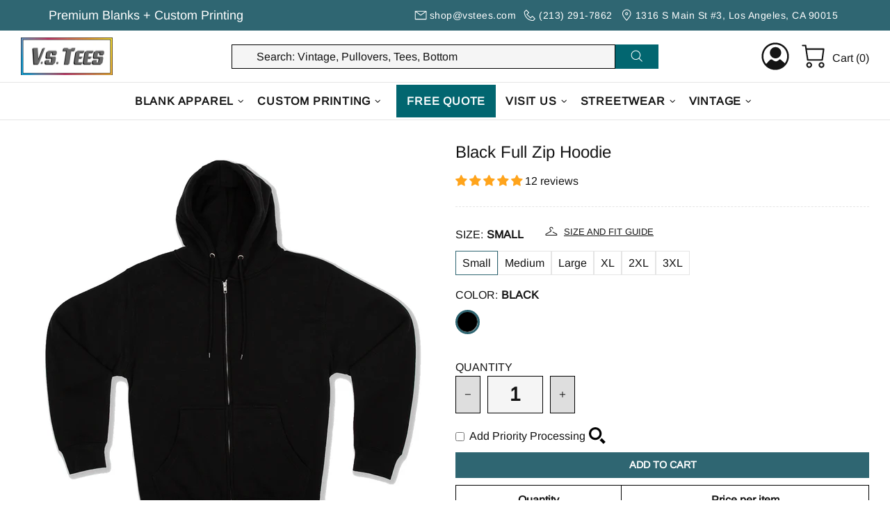

--- FILE ---
content_type: text/css
request_url: https://vstees.com/cdn/shop/t/88/assets/custom.css?v=61470643330174837671764701029
body_size: -497
content:
@media (min-width: 541px) and (max-width: 1024px){.mens-c .promobox__content_inner,.unisex-c .promobox__content_inner,.womens-c .promobox__content_inner,.vintage-c .promobox__content_inner{--h1-size: 1.5rem}}.mens-c .promobox__content_inner,.unisex-c .promobox__content_inner,.womens-c .promobox__content_inner,.vintage-c .promobox__content_inner{transform:translate(-50%);--h2-weight: 600;--h1-weight: 600;--h2-size: 1.2rem}.mens-c .promobox__content_inner,.unisex-c .promobox__content_inner{left:75%!important}.womens-c .promobox__content_inner,.vintage-c .promobox__content_inner{left:25%!important}
/*# sourceMappingURL=/cdn/shop/t/88/assets/custom.css.map?v=61470643330174837671764701029 */


--- FILE ---
content_type: text/css
request_url: https://cdn.shopify.com/extensions/ed68fd7f-9bdc-425d-8b38-25cd58c77255/accessibility-sgtlab-9/assets/sgt-accessibility-button.min.css
body_size: 643
content:
@media(prefers-color-scheme: light),(prefers-color-scheme: dark){html{--readabler-text-dark: #333333}#mdp-readabler-popup #mdp-readabler-popup-header,#mdp-readabler-sidebar #mdp-readabler-popup-header{background-image:none !important}#mdp-readabler-popup #mdp-readabler-popup-footer .mdp-readabler-statement a,#mdp-readabler-sidebar #mdp-readabler-popup-footer .mdp-readabler-statement a{font-weight:600}.mdp-readabler-action-box:hover{box-shadow:var(--readabler-bg-dark) 0 0 5px}.mdp-readabler-toggle-box.mdp-active{background-color:var(--readabler-bg-dark)}.mdp-readabler-action-box:focus{border:2px dotted;box-shadow:0 0 0 4px var(--readabler-bg),0 0 0 6px var(--readabler-bg-dark)}#mdp-readabler-accessibility-profiles-box .mdp-readabler-accessibility-profile-item .mdp-switch .mdp-slider{background-color:#e5e5e5}#mdp-readabler-accessibility-profiles-box .mdp-readabler-accessibility-profile-item .mdp-switch .mdp-slider:before{background-color:var(--readabler-bg-dark)}#mdp-readabler-popup #mdp-readabler-popup-footer #mdp-readabler-reset-btn,#mdp-readabler-popup #mdp-readabler-popup-footer #mdp-readabler-hide-btn{border-color:var(--readabler-bg-dark);background-color:rgba(139,139,139,.1019607843)}#mdp-readabler-popup #mdp-readabler-popup-footer button,#mdp-readabler-sidebar #mdp-readabler-popup-footer button{color:var(--readabler-bg-dark)}#mdp-readabler-popup #mdp-readabler-popup-footer .mdp-readabler-statement a,#mdp-readabler-sidebar #mdp-readabler-popup-footer .mdp-readabler-statement a{color:var(--readabler-bg-dark)}#mdp-readabler-popup .mdp-readabler-subheader,#mdp-readabler-sidebar .mdp-readabler-subheader{border-top-color:rgba(250,110,10,.1)}#mdp-readabler-popup #mdp-readabler-popup-main::-webkit-scrollbar-thumb,#mdp-readabler-sidebar #mdp-readabler-popup-main::-webkit-scrollbar-thumb{background-color:var(--readabler-bg-dark)}.mdp-readabler-useful-links-box .mdp-readabler-select-box select{border-color:var(--readabler-text);background-color:#fff}#mdp-readabler-accessibility-profiles-box .mdp-readabler-accessibility-profile-item.mdp-active{background-color:rgba(250,110,10,.1)}#mdp-readabler-accessibility-profiles-box .mdp-readabler-accessibility-profile-item .mdp-switch input:checked+.mdp-slider{background-color:#e5e5e5}.mdp-readabler-action-box{border:2px solid #a7aaad !important}.mdp-readabler-toggle-box.mdp-active{border:6px solid #fff !important}#mdp-readabler-popup-main,#mdp-readabler-popup-footer{background-color:#f6f6f7 !important}#mdp-readabler-accessibility-statement-box{color:#000 !important;background-color:#fff !important}#mdp-readabler-close-statement-btn::before{color:#444 !important;cursor:pointer}#mdp-readabler-popup-close{pointer-events:auto !important;font-size:36px;cursor:pointer}.mdp-readabler-input-spinner-box .mdp-readabler-control .mdp-readabler-value{color:#443019}#mdp-readabler-popup ::placeholder{color:#fff !important}#mdp-readabler-accessibility-statement-box.mdp-open #mdp-readabler-close-statement-btn{font-size:28px !important;cursor:pointer !important}#mdp-readabler-popup #mdp-readabler-popup-close:before,#mdp-readabler-sidebar #mdp-readabler-popup-close:before{color:#fff}.mdp-readabler-input-spinner-box .mdp-readabler-control .mdp-readabler-minus:before,.mdp-readabler-input-spinner-box .mdp-readabler-control .mdp-readabler-plus:before{background-color:#3f3f44}#mdp-readabler-popup-header h3{color:#fff}.mdp-readabler-action-box-content .mdp-readabler-title{color:var(--readabler-text)}#mdp-readabler-popup h1,#mdp-readabler-popup h2,#mdp-readabler-popup h4,#mdp-readabler-popup h5,#mdp-readabler-popup h6,#mdp-readabler-sidebar h1,#mdp-readabler-sidebar h2,#mdp-readabler-sidebar h3,#mdp-readabler-sidebar h4,#mdp-readabler-sidebar h5,#mdp-readabler-sidebar h6{color:var(--readabler-text)}.mdp-readabler-action-box .mdp-readabler-icon{background-color:var(--readabler-text)}#mdp-readabler-popup #mdp-readabler-popup-close:before,#mdp-readabler-sidebar #mdp-readabler-popup-close:before{color:#fff}.mdp-readabler-input-spinner-box .mdp-readabler-control .mdp-readabler-minus:before,.mdp-readabler-input-spinner-box .mdp-readabler-control .mdp-readabler-plus:before{background-color:#3f3f44}#mdp-readabler-popup-header h3{color:#fff}#mdp-readabler-popup #mdp-readabler-popup-main::-webkit-scrollbar-track,#mdp-readabler-sidebar #mdp-readabler-popup-main::-webkit-scrollbar-track{background-color:#fff;border-radius:unset}.mdp-readabler-input-spinner-box .mdp-readabler-control{background-color:#fff}.mdp-readabler-trigger-button-icon{transform:scale(1.5)}#mdp-readabler-accessibility-statement-box.mdp-open::-webkit-scrollbar-track{background-color:#fff}#mdp-readabler-accessibility-statement-box.mdp-open::-webkit-scrollbar-thumb{border-radius:8px}#mdp-readabler-popup.custom-font-0,#mdp-readabler-popup.custom-font-0 #mdp-readabler-useful-links,#mdp-readabler-popup.custom-font-0 h3,#mdp-readabler-popup.custom-font-0 h4,#mdp-readabler-popup.custom-font-0 #mdp-readabler-reset-btn{font-family:"Lobster"}#mdp-readabler-popup.custom-font-1,#mdp-readabler-popup.custom-font-1 #mdp-readabler-useful-links,#mdp-readabler-popup.custom-font-1 h3,#mdp-readabler-popup.custom-font-1 h4,#mdp-readabler-popup.custom-font-1 #mdp-readabler-reset-btn{font-family:"Dancing Script"}#mdp-readabler-popup.custom-font-2,#mdp-readabler-popup.custom-font-2 #mdp-readabler-useful-links,#mdp-readabler-popup.custom-font-2 h3,#mdp-readabler-popup.custom-font-2 h4,#mdp-readabler-popup.custom-font-2 #mdp-readabler-reset-btn{font-family:"Lato"}#mdp-readabler-popup.custom-font-3,#mdp-readabler-popup.custom-font-3 #mdp-readabler-useful-links,#mdp-readabler-popup.custom-font-3 h3,#mdp-readabler-popup.custom-font-3 h4,#mdp-readabler-popup.custom-font-3 #mdp-readabler-reset-btn{font-family:"Noto Sans"}#mdp-readabler-popup.custom-font-4,#mdp-readabler-popup.custom-font-4 #mdp-readabler-useful-links,#mdp-readabler-popup.custom-font-4 h3,#mdp-readabler-popup.custom-font-4 h4,#mdp-readabler-popup.custom-font-4 #mdp-readabler-reset-btn{font-family:"Noto Serif"}#mdp-readabler-popup.custom-font-5,#mdp-readabler-popup.custom-font-5 #mdp-readabler-useful-links,#mdp-readabler-popup.custom-font-5 h3,#mdp-readabler-popup.custom-font-5 h4,#mdp-readabler-popup.custom-font-5 #mdp-readabler-reset-btn{font-family:"Nunito"}#mdp-readabler-popup.custom-font-6,#mdp-readabler-popup.custom-font-6 #mdp-readabler-useful-links,#mdp-readabler-popup.custom-font-6 h3,#mdp-readabler-popup.custom-font-6 h4,#mdp-readabler-popup.custom-font-6 #mdp-readabler-reset-btn{font-family:"Pacifico"}#mdp-readabler-popup.custom-font-7,#mdp-readabler-popup.custom-font-7 #mdp-readabler-useful-links,#mdp-readabler-popup.custom-font-7 h3,#mdp-readabler-popup.custom-font-7 h4,#mdp-readabler-popup.custom-font-7 #mdp-readabler-reset-btn{font-family:"Open Sans"}#mdp-readabler-popup.custom-font-8,#mdp-readabler-popup.custom-font-8 #mdp-readabler-useful-links,#mdp-readabler-popup.custom-font-8 h3,#mdp-readabler-popup.custom-font-8 h4,#mdp-readabler-popup.custom-font-8 #mdp-readabler-reset-btn,#mdp-readabler-popup.custom-font-df,#mdp-readabler-popup.custom-font-df #mdp-readabler-useful-links,#mdp-readabler-popup.custom-font-df h3,#mdp-readabler-popup.custom-font-df h4,#mdp-readabler-popup.custom-font-df #mdp-readabler-reset-btn{font-family:"Roboto"}#mdp-readabler-popup.custom-font-9,#mdp-readabler-popup.custom-font-9 #mdp-readabler-useful-links,#mdp-readabler-popup.custom-font-9 h3,#mdp-readabler-popup.custom-font-9 h4,#mdp-readabler-popup.custom-font-9 #mdp-readabler-reset-btn{font-family:"Bungee"}#mdp-readabler-popup.custom-font-10,#mdp-readabler-popup.custom-font-10 #mdp-readabler-useful-links,#mdp-readabler-popup.custom-font-10 h3,#mdp-readabler-popup.custom-font-10 h4,#mdp-readabler-popup.custom-font-10 #mdp-readabler-reset-btn{font-family:"Bebas Neue"}}#mdp-readabler-popup *:empty{display:flex}#mdp-readabler-trigger-button *:empty{display:flex}#mdp-readabler-popup svg{stroke:none}#mdp-readabler-trigger-button svg{stroke:none}#mdp-readabler-accessibility-statement-box *{font-size:16px;font-weight:normal}#mdp-readabler-accessibility-statement-box strong{font-weight:bold}

--- FILE ---
content_type: text/javascript; charset=utf-8
request_url: https://vstees.com/products/camo-hoodie.js
body_size: 1790
content:
{"id":6728387100831,"title":"Camo Hoodie","handle":"camo-hoodie","description":"\u003ch2\u003ePremium Camouflage Hoodies\u003c\/h2\u003e\n\u003cp\u003eElevate your streetwear with our versatile \u003cstrong\u003ecamo hoodie\u003c\/strong\u003e, offered in a crisp \u003cstrong\u003ewhite camo hoodie\u003c\/strong\u003e and a bold \u003cstrong\u003edark camo hoodie\u003c\/strong\u003e variant. Crafted from soft, durable cotton fleece, this \u003cstrong\u003ecamo hoodie for men\u003c\/strong\u003e features a 3-panel hood lined for extra warmth, double-needle topstitching on all seams, and a kangaroo pocket for everyday convenience. Stand out in any setting with our premium \u003cstrong\u003ecamouflage hoodies\u003c\/strong\u003e.\u003c\/p\u003e\n\n\u003cp\u003eComplete your look by pairing it with pieces from our \u003ca href=\"https:\/\/vstees.com\/collections\/unisex\" target=\"_blank\" rel=\"noopener noreferrer\"\u003eUnisex collection\u003c\/a\u003e. Whether you’re layering up for cooler days or adding a statement piece to your wardrobe, this hoodie delivers style and comfort all year round.\u003c\/p\u003e\n\n\u003ch2\u003eFeatures\u003c\/h2\u003e\n\u003cul\u003e\n  \u003cli\u003e\n\u003cstrong\u003e3-Panel Hood\u003c\/strong\u003e with fleece lining for extra comfort\u003c\/li\u003e\n  \u003cli\u003e\n\u003cstrong\u003e100% Cotton Face\u003c\/strong\u003e for breathability and softness\u003c\/li\u003e\n  \u003cli\u003eSide-seamed construction for a tailored fit\u003c\/li\u003e\n  \u003cli\u003eDouble-needle topstitching on all seams for durability\u003c\/li\u003e\n  \u003cli\u003eDyed-to-match drawcords with metal eyelets\u003c\/li\u003e\n  \u003cli\u003eKangaroo pocket plus ribbed cuffs and waistband to lock in warmth\u003c\/li\u003e\n  \u003cli\u003e\n\u003cstrong\u003eTear-away label\u003c\/strong\u003e, perfect for rebranding your own line\u003c\/li\u003e\n\u003c\/ul\u003e\n\n\u003ch2\u003eComposition \u0026amp; Care\u003c\/h2\u003e\n\u003cp\u003e\u003cstrong\u003eMaterial:\u003c\/strong\u003e 80% ringspun cotton, 20% polyester; 30 singles, 8.25 oz (280 gsm)\u003c\/p\u003e\n\u003cp\u003e\u003cstrong\u003eCare:\u003c\/strong\u003e Machine wash cold with like colors; tumble dry low; do not bleach.\u003c\/p\u003e\n","published_at":"2022-10-27T16:06:53-07:00","created_at":"2021-04-28T00:45:28-07:00","vendor":"VS TEES","type":"Shirts \u0026 Tops","tags":["all products","Camo Hoodie","fleece","Hooded","Hoodie","Hoodies","men","mens","pullover","pullovers","tops","unisex","Women","women's"],"price":1600,"price_min":1600,"price_max":1800,"available":true,"price_varies":true,"compare_at_price":null,"compare_at_price_min":0,"compare_at_price_max":0,"compare_at_price_varies":false,"variants":[{"id":39914759192735,"title":"Black Camo \/ Small","option1":"Black Camo","option2":"Small","option3":null,"sku":"CAMO-HOODIE-0468-S-BLK-CAM","requires_shipping":true,"taxable":true,"featured_image":{"id":28818680905887,"product_id":6728387100831,"position":1,"created_at":"2021-05-02T00:03:24-07:00","updated_at":"2021-05-02T00:03:25-07:00","alt":"Camo Hoodie Front Black","width":2000,"height":2000,"src":"https:\/\/cdn.shopify.com\/s\/files\/1\/0488\/0003\/9071\/products\/black-camo.jpg?v=1619939005","variant_ids":[39914759192735,39914759225503,39914759258271,39914759291039,39914759323807,39914759389343]},"available":true,"name":"Camo Hoodie - Black Camo \/ Small","public_title":"Black Camo \/ Small","options":["Black Camo","Small"],"price":1600,"weight":680,"compare_at_price":null,"inventory_management":"shopify","barcode":"679523330361","featured_media":{"alt":"Camo Hoodie Front Black","id":21157202722975,"position":1,"preview_image":{"aspect_ratio":1.0,"height":2000,"width":2000,"src":"https:\/\/cdn.shopify.com\/s\/files\/1\/0488\/0003\/9071\/products\/black-camo.jpg?v=1619939005"}},"requires_selling_plan":false,"selling_plan_allocations":[]},{"id":39914759225503,"title":"Black Camo \/ Medium","option1":"Black Camo","option2":"Medium","option3":null,"sku":"CAMO-HOODIE-0469-M-BLK-CAM","requires_shipping":true,"taxable":true,"featured_image":{"id":28818680905887,"product_id":6728387100831,"position":1,"created_at":"2021-05-02T00:03:24-07:00","updated_at":"2021-05-02T00:03:25-07:00","alt":"Camo Hoodie Front Black","width":2000,"height":2000,"src":"https:\/\/cdn.shopify.com\/s\/files\/1\/0488\/0003\/9071\/products\/black-camo.jpg?v=1619939005","variant_ids":[39914759192735,39914759225503,39914759258271,39914759291039,39914759323807,39914759389343]},"available":true,"name":"Camo Hoodie - Black Camo \/ Medium","public_title":"Black Camo \/ Medium","options":["Black Camo","Medium"],"price":1600,"weight":680,"compare_at_price":null,"inventory_management":"shopify","barcode":"679523330385","featured_media":{"alt":"Camo Hoodie Front Black","id":21157202722975,"position":1,"preview_image":{"aspect_ratio":1.0,"height":2000,"width":2000,"src":"https:\/\/cdn.shopify.com\/s\/files\/1\/0488\/0003\/9071\/products\/black-camo.jpg?v=1619939005"}},"requires_selling_plan":false,"selling_plan_allocations":[]},{"id":39914759258271,"title":"Black Camo \/ Large","option1":"Black Camo","option2":"Large","option3":null,"sku":"CAMO-HOODIE-0470-L-BLK-CAM","requires_shipping":true,"taxable":true,"featured_image":{"id":28818680905887,"product_id":6728387100831,"position":1,"created_at":"2021-05-02T00:03:24-07:00","updated_at":"2021-05-02T00:03:25-07:00","alt":"Camo Hoodie Front Black","width":2000,"height":2000,"src":"https:\/\/cdn.shopify.com\/s\/files\/1\/0488\/0003\/9071\/products\/black-camo.jpg?v=1619939005","variant_ids":[39914759192735,39914759225503,39914759258271,39914759291039,39914759323807,39914759389343]},"available":true,"name":"Camo Hoodie - Black Camo \/ Large","public_title":"Black Camo \/ Large","options":["Black Camo","Large"],"price":1600,"weight":680,"compare_at_price":null,"inventory_management":"shopify","barcode":"679523330378","featured_media":{"alt":"Camo Hoodie Front Black","id":21157202722975,"position":1,"preview_image":{"aspect_ratio":1.0,"height":2000,"width":2000,"src":"https:\/\/cdn.shopify.com\/s\/files\/1\/0488\/0003\/9071\/products\/black-camo.jpg?v=1619939005"}},"requires_selling_plan":false,"selling_plan_allocations":[]},{"id":39914759291039,"title":"Black Camo \/ XL","option1":"Black Camo","option2":"XL","option3":null,"sku":"CAMO-HOODIE-0471-XL-BLK-CAM","requires_shipping":true,"taxable":true,"featured_image":{"id":28818680905887,"product_id":6728387100831,"position":1,"created_at":"2021-05-02T00:03:24-07:00","updated_at":"2021-05-02T00:03:25-07:00","alt":"Camo Hoodie Front Black","width":2000,"height":2000,"src":"https:\/\/cdn.shopify.com\/s\/files\/1\/0488\/0003\/9071\/products\/black-camo.jpg?v=1619939005","variant_ids":[39914759192735,39914759225503,39914759258271,39914759291039,39914759323807,39914759389343]},"available":true,"name":"Camo Hoodie - Black Camo \/ XL","public_title":"Black Camo \/ XL","options":["Black Camo","XL"],"price":1600,"weight":680,"compare_at_price":null,"inventory_management":"shopify","barcode":"679523330408","featured_media":{"alt":"Camo Hoodie Front Black","id":21157202722975,"position":1,"preview_image":{"aspect_ratio":1.0,"height":2000,"width":2000,"src":"https:\/\/cdn.shopify.com\/s\/files\/1\/0488\/0003\/9071\/products\/black-camo.jpg?v=1619939005"}},"requires_selling_plan":false,"selling_plan_allocations":[]},{"id":39914759323807,"title":"Black Camo \/ 2XL","option1":"Black Camo","option2":"2XL","option3":null,"sku":"CAMO-HOODIE-0472-2XL-BLK-CAM","requires_shipping":true,"taxable":true,"featured_image":{"id":28818680905887,"product_id":6728387100831,"position":1,"created_at":"2021-05-02T00:03:24-07:00","updated_at":"2021-05-02T00:03:25-07:00","alt":"Camo Hoodie Front Black","width":2000,"height":2000,"src":"https:\/\/cdn.shopify.com\/s\/files\/1\/0488\/0003\/9071\/products\/black-camo.jpg?v=1619939005","variant_ids":[39914759192735,39914759225503,39914759258271,39914759291039,39914759323807,39914759389343]},"available":true,"name":"Camo Hoodie - Black Camo \/ 2XL","public_title":"Black Camo \/ 2XL","options":["Black Camo","2XL"],"price":1700,"weight":680,"compare_at_price":null,"inventory_management":"shopify","barcode":"679523330354","featured_media":{"alt":"Camo Hoodie Front Black","id":21157202722975,"position":1,"preview_image":{"aspect_ratio":1.0,"height":2000,"width":2000,"src":"https:\/\/cdn.shopify.com\/s\/files\/1\/0488\/0003\/9071\/products\/black-camo.jpg?v=1619939005"}},"requires_selling_plan":false,"selling_plan_allocations":[]},{"id":39914759389343,"title":"Black Camo \/ 3XL","option1":"Black Camo","option2":"3XL","option3":null,"sku":"CAMO-HOODIE-0473-3XL-BLK-CAM","requires_shipping":true,"taxable":true,"featured_image":{"id":28818680905887,"product_id":6728387100831,"position":1,"created_at":"2021-05-02T00:03:24-07:00","updated_at":"2021-05-02T00:03:25-07:00","alt":"Camo Hoodie Front Black","width":2000,"height":2000,"src":"https:\/\/cdn.shopify.com\/s\/files\/1\/0488\/0003\/9071\/products\/black-camo.jpg?v=1619939005","variant_ids":[39914759192735,39914759225503,39914759258271,39914759291039,39914759323807,39914759389343]},"available":true,"name":"Camo Hoodie - Black Camo \/ 3XL","public_title":"Black Camo \/ 3XL","options":["Black Camo","3XL"],"price":1800,"weight":680,"compare_at_price":null,"inventory_management":"shopify","barcode":"679523330392","featured_media":{"alt":"Camo Hoodie Front Black","id":21157202722975,"position":1,"preview_image":{"aspect_ratio":1.0,"height":2000,"width":2000,"src":"https:\/\/cdn.shopify.com\/s\/files\/1\/0488\/0003\/9071\/products\/black-camo.jpg?v=1619939005"}},"requires_selling_plan":false,"selling_plan_allocations":[]},{"id":40309643542687,"title":"White Camo \/ Small","option1":"White Camo","option2":"Small","option3":null,"sku":"CAMO-HOODIE-0474-S-WHT-CAM","requires_shipping":true,"taxable":true,"featured_image":{"id":28762075660447,"product_id":6728387100831,"position":4,"created_at":"2021-04-28T00:45:28-07:00","updated_at":"2021-04-28T00:45:29-07:00","alt":"White Camo Hoodie Front","width":2000,"height":2000,"src":"https:\/\/cdn.shopify.com\/s\/files\/1\/0488\/0003\/9071\/products\/Grn_CAMO_flay-lay.jpg?v=1619595929","variant_ids":[40309617918111,40309643542687,40309648425119,40309649309855,40309655470239,40309664284831]},"available":true,"name":"Camo Hoodie - White Camo \/ Small","public_title":"White Camo \/ Small","options":["White Camo","Small"],"price":1600,"weight":680,"compare_at_price":null,"inventory_management":"shopify","barcode":"679523330453","featured_media":{"alt":"White Camo Hoodie Front","id":21097794240671,"position":4,"preview_image":{"aspect_ratio":1.0,"height":2000,"width":2000,"src":"https:\/\/cdn.shopify.com\/s\/files\/1\/0488\/0003\/9071\/products\/Grn_CAMO_flay-lay.jpg?v=1619595929"}},"requires_selling_plan":false,"selling_plan_allocations":[]},{"id":40309648425119,"title":"White Camo \/ Medium","option1":"White Camo","option2":"Medium","option3":null,"sku":"CAMO-HOODIE-0475-M-WHT-CAM","requires_shipping":true,"taxable":true,"featured_image":{"id":28762075660447,"product_id":6728387100831,"position":4,"created_at":"2021-04-28T00:45:28-07:00","updated_at":"2021-04-28T00:45:29-07:00","alt":"White Camo Hoodie Front","width":2000,"height":2000,"src":"https:\/\/cdn.shopify.com\/s\/files\/1\/0488\/0003\/9071\/products\/Grn_CAMO_flay-lay.jpg?v=1619595929","variant_ids":[40309617918111,40309643542687,40309648425119,40309649309855,40309655470239,40309664284831]},"available":true,"name":"Camo Hoodie - White Camo \/ Medium","public_title":"White Camo \/ Medium","options":["White Camo","Medium"],"price":1600,"weight":680,"compare_at_price":null,"inventory_management":"shopify","barcode":"679523330446","featured_media":{"alt":"White Camo Hoodie Front","id":21097794240671,"position":4,"preview_image":{"aspect_ratio":1.0,"height":2000,"width":2000,"src":"https:\/\/cdn.shopify.com\/s\/files\/1\/0488\/0003\/9071\/products\/Grn_CAMO_flay-lay.jpg?v=1619595929"}},"requires_selling_plan":false,"selling_plan_allocations":[]},{"id":40309649309855,"title":"White Camo \/ Large","option1":"White Camo","option2":"Large","option3":null,"sku":"CAMO-HOODIE-0476-L-WHT-CAM","requires_shipping":true,"taxable":true,"featured_image":{"id":28762075660447,"product_id":6728387100831,"position":4,"created_at":"2021-04-28T00:45:28-07:00","updated_at":"2021-04-28T00:45:29-07:00","alt":"White Camo Hoodie Front","width":2000,"height":2000,"src":"https:\/\/cdn.shopify.com\/s\/files\/1\/0488\/0003\/9071\/products\/Grn_CAMO_flay-lay.jpg?v=1619595929","variant_ids":[40309617918111,40309643542687,40309648425119,40309649309855,40309655470239,40309664284831]},"available":true,"name":"Camo Hoodie - White Camo \/ Large","public_title":"White Camo \/ Large","options":["White Camo","Large"],"price":1600,"weight":680,"compare_at_price":null,"inventory_management":"shopify","barcode":"679523330439","featured_media":{"alt":"White Camo Hoodie Front","id":21097794240671,"position":4,"preview_image":{"aspect_ratio":1.0,"height":2000,"width":2000,"src":"https:\/\/cdn.shopify.com\/s\/files\/1\/0488\/0003\/9071\/products\/Grn_CAMO_flay-lay.jpg?v=1619595929"}},"requires_selling_plan":false,"selling_plan_allocations":[]},{"id":40309655470239,"title":"White Camo \/ XL","option1":"White Camo","option2":"XL","option3":null,"sku":"CAMO-HOODIE-0477-XL-WHT-CAM","requires_shipping":true,"taxable":true,"featured_image":{"id":28762075660447,"product_id":6728387100831,"position":4,"created_at":"2021-04-28T00:45:28-07:00","updated_at":"2021-04-28T00:45:29-07:00","alt":"White Camo Hoodie Front","width":2000,"height":2000,"src":"https:\/\/cdn.shopify.com\/s\/files\/1\/0488\/0003\/9071\/products\/Grn_CAMO_flay-lay.jpg?v=1619595929","variant_ids":[40309617918111,40309643542687,40309648425119,40309649309855,40309655470239,40309664284831]},"available":true,"name":"Camo Hoodie - White Camo \/ XL","public_title":"White Camo \/ XL","options":["White Camo","XL"],"price":1600,"weight":680,"compare_at_price":null,"inventory_management":"shopify","barcode":"679523330422","featured_media":{"alt":"White Camo Hoodie Front","id":21097794240671,"position":4,"preview_image":{"aspect_ratio":1.0,"height":2000,"width":2000,"src":"https:\/\/cdn.shopify.com\/s\/files\/1\/0488\/0003\/9071\/products\/Grn_CAMO_flay-lay.jpg?v=1619595929"}},"requires_selling_plan":false,"selling_plan_allocations":[]},{"id":40309617918111,"title":"White Camo \/ 2XL","option1":"White Camo","option2":"2XL","option3":null,"sku":"CAMO-HOODIE-0478-2XL-WHT-CAM","requires_shipping":true,"taxable":true,"featured_image":{"id":28762075660447,"product_id":6728387100831,"position":4,"created_at":"2021-04-28T00:45:28-07:00","updated_at":"2021-04-28T00:45:29-07:00","alt":"White Camo Hoodie Front","width":2000,"height":2000,"src":"https:\/\/cdn.shopify.com\/s\/files\/1\/0488\/0003\/9071\/products\/Grn_CAMO_flay-lay.jpg?v=1619595929","variant_ids":[40309617918111,40309643542687,40309648425119,40309649309855,40309655470239,40309664284831]},"available":true,"name":"Camo Hoodie - White Camo \/ 2XL","public_title":"White Camo \/ 2XL","options":["White Camo","2XL"],"price":1700,"weight":680,"compare_at_price":null,"inventory_management":"shopify","barcode":"679523330415","featured_media":{"alt":"White Camo Hoodie Front","id":21097794240671,"position":4,"preview_image":{"aspect_ratio":1.0,"height":2000,"width":2000,"src":"https:\/\/cdn.shopify.com\/s\/files\/1\/0488\/0003\/9071\/products\/Grn_CAMO_flay-lay.jpg?v=1619595929"}},"requires_selling_plan":false,"selling_plan_allocations":[]},{"id":40309664284831,"title":"White Camo \/ 3XL","option1":"White Camo","option2":"3XL","option3":null,"sku":"CAMO-HOODIE-0479-3XL-WHT-CAM","requires_shipping":true,"taxable":true,"featured_image":{"id":28762075660447,"product_id":6728387100831,"position":4,"created_at":"2021-04-28T00:45:28-07:00","updated_at":"2021-04-28T00:45:29-07:00","alt":"White Camo Hoodie Front","width":2000,"height":2000,"src":"https:\/\/cdn.shopify.com\/s\/files\/1\/0488\/0003\/9071\/products\/Grn_CAMO_flay-lay.jpg?v=1619595929","variant_ids":[40309617918111,40309643542687,40309648425119,40309649309855,40309655470239,40309664284831]},"available":true,"name":"Camo Hoodie - White Camo \/ 3XL","public_title":"White Camo \/ 3XL","options":["White Camo","3XL"],"price":1800,"weight":680,"compare_at_price":null,"inventory_management":"shopify","barcode":"679523330460","featured_media":{"alt":"White Camo Hoodie Front","id":21097794240671,"position":4,"preview_image":{"aspect_ratio":1.0,"height":2000,"width":2000,"src":"https:\/\/cdn.shopify.com\/s\/files\/1\/0488\/0003\/9071\/products\/Grn_CAMO_flay-lay.jpg?v=1619595929"}},"requires_selling_plan":false,"selling_plan_allocations":[]}],"images":["\/\/cdn.shopify.com\/s\/files\/1\/0488\/0003\/9071\/products\/black-camo.jpg?v=1619939005","\/\/cdn.shopify.com\/s\/files\/1\/0488\/0003\/9071\/products\/camo-hoodie-men.jpg?v=1634021573","\/\/cdn.shopify.com\/s\/files\/1\/0488\/0003\/9071\/products\/camo-hoodie-black-close-up.jpg?v=1635557831","\/\/cdn.shopify.com\/s\/files\/1\/0488\/0003\/9071\/products\/Grn_CAMO_flay-lay.jpg?v=1619595929","\/\/cdn.shopify.com\/s\/files\/1\/0488\/0003\/9071\/products\/camo-hoodie-women.jpg?v=1634021572","\/\/cdn.shopify.com\/s\/files\/1\/0488\/0003\/9071\/products\/camo-hoodie-white-close-up.jpg?v=1635557831"],"featured_image":"\/\/cdn.shopify.com\/s\/files\/1\/0488\/0003\/9071\/products\/black-camo.jpg?v=1619939005","options":[{"name":"Color","position":1,"values":["Black Camo","White Camo"]},{"name":"Size","position":2,"values":["Small","Medium","Large","XL","2XL","3XL"]}],"url":"\/products\/camo-hoodie","media":[{"alt":"Camo Hoodie Front Black","id":21157202722975,"position":1,"preview_image":{"aspect_ratio":1.0,"height":2000,"width":2000,"src":"https:\/\/cdn.shopify.com\/s\/files\/1\/0488\/0003\/9071\/products\/black-camo.jpg?v=1619939005"},"aspect_ratio":1.0,"height":2000,"media_type":"image","src":"https:\/\/cdn.shopify.com\/s\/files\/1\/0488\/0003\/9071\/products\/black-camo.jpg?v=1619939005","width":2000},{"alt":"Camo Hoodie Model","id":23676154740895,"position":2,"preview_image":{"aspect_ratio":1.0,"height":600,"width":600,"src":"https:\/\/cdn.shopify.com\/s\/files\/1\/0488\/0003\/9071\/products\/camo-hoodie-men.jpg?v=1634021573"},"aspect_ratio":1.0,"height":600,"media_type":"image","src":"https:\/\/cdn.shopify.com\/s\/files\/1\/0488\/0003\/9071\/products\/camo-hoodie-men.jpg?v=1634021573","width":600},{"alt":"Camo Hoodie Black Close Up","id":25549069582564,"position":3,"preview_image":{"aspect_ratio":1.0,"height":600,"width":600,"src":"https:\/\/cdn.shopify.com\/s\/files\/1\/0488\/0003\/9071\/products\/camo-hoodie-black-close-up.jpg?v=1635557831"},"aspect_ratio":1.0,"height":600,"media_type":"image","src":"https:\/\/cdn.shopify.com\/s\/files\/1\/0488\/0003\/9071\/products\/camo-hoodie-black-close-up.jpg?v=1635557831","width":600},{"alt":"White Camo Hoodie Front","id":21097794240671,"position":4,"preview_image":{"aspect_ratio":1.0,"height":2000,"width":2000,"src":"https:\/\/cdn.shopify.com\/s\/files\/1\/0488\/0003\/9071\/products\/Grn_CAMO_flay-lay.jpg?v=1619595929"},"aspect_ratio":1.0,"height":2000,"media_type":"image","src":"https:\/\/cdn.shopify.com\/s\/files\/1\/0488\/0003\/9071\/products\/Grn_CAMO_flay-lay.jpg?v=1619595929","width":2000},{"alt":"Camo Hoodie For Women","id":23676154708127,"position":5,"preview_image":{"aspect_ratio":1.0,"height":600,"width":600,"src":"https:\/\/cdn.shopify.com\/s\/files\/1\/0488\/0003\/9071\/products\/camo-hoodie-women.jpg?v=1634021572"},"aspect_ratio":1.0,"height":600,"media_type":"image","src":"https:\/\/cdn.shopify.com\/s\/files\/1\/0488\/0003\/9071\/products\/camo-hoodie-women.jpg?v=1634021572","width":600},{"alt":"Camo Hoodie White Close Up","id":25549069549796,"position":6,"preview_image":{"aspect_ratio":1.0,"height":600,"width":600,"src":"https:\/\/cdn.shopify.com\/s\/files\/1\/0488\/0003\/9071\/products\/camo-hoodie-white-close-up.jpg?v=1635557831"},"aspect_ratio":1.0,"height":600,"media_type":"image","src":"https:\/\/cdn.shopify.com\/s\/files\/1\/0488\/0003\/9071\/products\/camo-hoodie-white-close-up.jpg?v=1635557831","width":600}],"requires_selling_plan":false,"selling_plan_groups":[]}

--- FILE ---
content_type: text/javascript; charset=utf-8
request_url: https://vstees.com/products/camo-hoodie.js
body_size: 1402
content:
{"id":6728387100831,"title":"Camo Hoodie","handle":"camo-hoodie","description":"\u003ch2\u003ePremium Camouflage Hoodies\u003c\/h2\u003e\n\u003cp\u003eElevate your streetwear with our versatile \u003cstrong\u003ecamo hoodie\u003c\/strong\u003e, offered in a crisp \u003cstrong\u003ewhite camo hoodie\u003c\/strong\u003e and a bold \u003cstrong\u003edark camo hoodie\u003c\/strong\u003e variant. Crafted from soft, durable cotton fleece, this \u003cstrong\u003ecamo hoodie for men\u003c\/strong\u003e features a 3-panel hood lined for extra warmth, double-needle topstitching on all seams, and a kangaroo pocket for everyday convenience. Stand out in any setting with our premium \u003cstrong\u003ecamouflage hoodies\u003c\/strong\u003e.\u003c\/p\u003e\n\n\u003cp\u003eComplete your look by pairing it with pieces from our \u003ca href=\"https:\/\/vstees.com\/collections\/unisex\" target=\"_blank\" rel=\"noopener noreferrer\"\u003eUnisex collection\u003c\/a\u003e. Whether you’re layering up for cooler days or adding a statement piece to your wardrobe, this hoodie delivers style and comfort all year round.\u003c\/p\u003e\n\n\u003ch2\u003eFeatures\u003c\/h2\u003e\n\u003cul\u003e\n  \u003cli\u003e\n\u003cstrong\u003e3-Panel Hood\u003c\/strong\u003e with fleece lining for extra comfort\u003c\/li\u003e\n  \u003cli\u003e\n\u003cstrong\u003e100% Cotton Face\u003c\/strong\u003e for breathability and softness\u003c\/li\u003e\n  \u003cli\u003eSide-seamed construction for a tailored fit\u003c\/li\u003e\n  \u003cli\u003eDouble-needle topstitching on all seams for durability\u003c\/li\u003e\n  \u003cli\u003eDyed-to-match drawcords with metal eyelets\u003c\/li\u003e\n  \u003cli\u003eKangaroo pocket plus ribbed cuffs and waistband to lock in warmth\u003c\/li\u003e\n  \u003cli\u003e\n\u003cstrong\u003eTear-away label\u003c\/strong\u003e, perfect for rebranding your own line\u003c\/li\u003e\n\u003c\/ul\u003e\n\n\u003ch2\u003eComposition \u0026amp; Care\u003c\/h2\u003e\n\u003cp\u003e\u003cstrong\u003eMaterial:\u003c\/strong\u003e 80% ringspun cotton, 20% polyester; 30 singles, 8.25 oz (280 gsm)\u003c\/p\u003e\n\u003cp\u003e\u003cstrong\u003eCare:\u003c\/strong\u003e Machine wash cold with like colors; tumble dry low; do not bleach.\u003c\/p\u003e\n","published_at":"2022-10-27T16:06:53-07:00","created_at":"2021-04-28T00:45:28-07:00","vendor":"VS TEES","type":"Shirts \u0026 Tops","tags":["all products","Camo Hoodie","fleece","Hooded","Hoodie","Hoodies","men","mens","pullover","pullovers","tops","unisex","Women","women's"],"price":1600,"price_min":1600,"price_max":1800,"available":true,"price_varies":true,"compare_at_price":null,"compare_at_price_min":0,"compare_at_price_max":0,"compare_at_price_varies":false,"variants":[{"id":39914759192735,"title":"Black Camo \/ Small","option1":"Black Camo","option2":"Small","option3":null,"sku":"CAMO-HOODIE-0468-S-BLK-CAM","requires_shipping":true,"taxable":true,"featured_image":{"id":28818680905887,"product_id":6728387100831,"position":1,"created_at":"2021-05-02T00:03:24-07:00","updated_at":"2021-05-02T00:03:25-07:00","alt":"Camo Hoodie Front Black","width":2000,"height":2000,"src":"https:\/\/cdn.shopify.com\/s\/files\/1\/0488\/0003\/9071\/products\/black-camo.jpg?v=1619939005","variant_ids":[39914759192735,39914759225503,39914759258271,39914759291039,39914759323807,39914759389343]},"available":true,"name":"Camo Hoodie - Black Camo \/ Small","public_title":"Black Camo \/ Small","options":["Black Camo","Small"],"price":1600,"weight":680,"compare_at_price":null,"inventory_management":"shopify","barcode":"679523330361","featured_media":{"alt":"Camo Hoodie Front Black","id":21157202722975,"position":1,"preview_image":{"aspect_ratio":1.0,"height":2000,"width":2000,"src":"https:\/\/cdn.shopify.com\/s\/files\/1\/0488\/0003\/9071\/products\/black-camo.jpg?v=1619939005"}},"requires_selling_plan":false,"selling_plan_allocations":[]},{"id":39914759225503,"title":"Black Camo \/ Medium","option1":"Black Camo","option2":"Medium","option3":null,"sku":"CAMO-HOODIE-0469-M-BLK-CAM","requires_shipping":true,"taxable":true,"featured_image":{"id":28818680905887,"product_id":6728387100831,"position":1,"created_at":"2021-05-02T00:03:24-07:00","updated_at":"2021-05-02T00:03:25-07:00","alt":"Camo Hoodie Front Black","width":2000,"height":2000,"src":"https:\/\/cdn.shopify.com\/s\/files\/1\/0488\/0003\/9071\/products\/black-camo.jpg?v=1619939005","variant_ids":[39914759192735,39914759225503,39914759258271,39914759291039,39914759323807,39914759389343]},"available":true,"name":"Camo Hoodie - Black Camo \/ Medium","public_title":"Black Camo \/ Medium","options":["Black Camo","Medium"],"price":1600,"weight":680,"compare_at_price":null,"inventory_management":"shopify","barcode":"679523330385","featured_media":{"alt":"Camo Hoodie Front Black","id":21157202722975,"position":1,"preview_image":{"aspect_ratio":1.0,"height":2000,"width":2000,"src":"https:\/\/cdn.shopify.com\/s\/files\/1\/0488\/0003\/9071\/products\/black-camo.jpg?v=1619939005"}},"requires_selling_plan":false,"selling_plan_allocations":[]},{"id":39914759258271,"title":"Black Camo \/ Large","option1":"Black Camo","option2":"Large","option3":null,"sku":"CAMO-HOODIE-0470-L-BLK-CAM","requires_shipping":true,"taxable":true,"featured_image":{"id":28818680905887,"product_id":6728387100831,"position":1,"created_at":"2021-05-02T00:03:24-07:00","updated_at":"2021-05-02T00:03:25-07:00","alt":"Camo Hoodie Front Black","width":2000,"height":2000,"src":"https:\/\/cdn.shopify.com\/s\/files\/1\/0488\/0003\/9071\/products\/black-camo.jpg?v=1619939005","variant_ids":[39914759192735,39914759225503,39914759258271,39914759291039,39914759323807,39914759389343]},"available":true,"name":"Camo Hoodie - Black Camo \/ Large","public_title":"Black Camo \/ Large","options":["Black Camo","Large"],"price":1600,"weight":680,"compare_at_price":null,"inventory_management":"shopify","barcode":"679523330378","featured_media":{"alt":"Camo Hoodie Front Black","id":21157202722975,"position":1,"preview_image":{"aspect_ratio":1.0,"height":2000,"width":2000,"src":"https:\/\/cdn.shopify.com\/s\/files\/1\/0488\/0003\/9071\/products\/black-camo.jpg?v=1619939005"}},"requires_selling_plan":false,"selling_plan_allocations":[]},{"id":39914759291039,"title":"Black Camo \/ XL","option1":"Black Camo","option2":"XL","option3":null,"sku":"CAMO-HOODIE-0471-XL-BLK-CAM","requires_shipping":true,"taxable":true,"featured_image":{"id":28818680905887,"product_id":6728387100831,"position":1,"created_at":"2021-05-02T00:03:24-07:00","updated_at":"2021-05-02T00:03:25-07:00","alt":"Camo Hoodie Front Black","width":2000,"height":2000,"src":"https:\/\/cdn.shopify.com\/s\/files\/1\/0488\/0003\/9071\/products\/black-camo.jpg?v=1619939005","variant_ids":[39914759192735,39914759225503,39914759258271,39914759291039,39914759323807,39914759389343]},"available":true,"name":"Camo Hoodie - Black Camo \/ XL","public_title":"Black Camo \/ XL","options":["Black Camo","XL"],"price":1600,"weight":680,"compare_at_price":null,"inventory_management":"shopify","barcode":"679523330408","featured_media":{"alt":"Camo Hoodie Front Black","id":21157202722975,"position":1,"preview_image":{"aspect_ratio":1.0,"height":2000,"width":2000,"src":"https:\/\/cdn.shopify.com\/s\/files\/1\/0488\/0003\/9071\/products\/black-camo.jpg?v=1619939005"}},"requires_selling_plan":false,"selling_plan_allocations":[]},{"id":39914759323807,"title":"Black Camo \/ 2XL","option1":"Black Camo","option2":"2XL","option3":null,"sku":"CAMO-HOODIE-0472-2XL-BLK-CAM","requires_shipping":true,"taxable":true,"featured_image":{"id":28818680905887,"product_id":6728387100831,"position":1,"created_at":"2021-05-02T00:03:24-07:00","updated_at":"2021-05-02T00:03:25-07:00","alt":"Camo Hoodie Front Black","width":2000,"height":2000,"src":"https:\/\/cdn.shopify.com\/s\/files\/1\/0488\/0003\/9071\/products\/black-camo.jpg?v=1619939005","variant_ids":[39914759192735,39914759225503,39914759258271,39914759291039,39914759323807,39914759389343]},"available":true,"name":"Camo Hoodie - Black Camo \/ 2XL","public_title":"Black Camo \/ 2XL","options":["Black Camo","2XL"],"price":1700,"weight":680,"compare_at_price":null,"inventory_management":"shopify","barcode":"679523330354","featured_media":{"alt":"Camo Hoodie Front Black","id":21157202722975,"position":1,"preview_image":{"aspect_ratio":1.0,"height":2000,"width":2000,"src":"https:\/\/cdn.shopify.com\/s\/files\/1\/0488\/0003\/9071\/products\/black-camo.jpg?v=1619939005"}},"requires_selling_plan":false,"selling_plan_allocations":[]},{"id":39914759389343,"title":"Black Camo \/ 3XL","option1":"Black Camo","option2":"3XL","option3":null,"sku":"CAMO-HOODIE-0473-3XL-BLK-CAM","requires_shipping":true,"taxable":true,"featured_image":{"id":28818680905887,"product_id":6728387100831,"position":1,"created_at":"2021-05-02T00:03:24-07:00","updated_at":"2021-05-02T00:03:25-07:00","alt":"Camo Hoodie Front Black","width":2000,"height":2000,"src":"https:\/\/cdn.shopify.com\/s\/files\/1\/0488\/0003\/9071\/products\/black-camo.jpg?v=1619939005","variant_ids":[39914759192735,39914759225503,39914759258271,39914759291039,39914759323807,39914759389343]},"available":true,"name":"Camo Hoodie - Black Camo \/ 3XL","public_title":"Black Camo \/ 3XL","options":["Black Camo","3XL"],"price":1800,"weight":680,"compare_at_price":null,"inventory_management":"shopify","barcode":"679523330392","featured_media":{"alt":"Camo Hoodie Front Black","id":21157202722975,"position":1,"preview_image":{"aspect_ratio":1.0,"height":2000,"width":2000,"src":"https:\/\/cdn.shopify.com\/s\/files\/1\/0488\/0003\/9071\/products\/black-camo.jpg?v=1619939005"}},"requires_selling_plan":false,"selling_plan_allocations":[]},{"id":40309643542687,"title":"White Camo \/ Small","option1":"White Camo","option2":"Small","option3":null,"sku":"CAMO-HOODIE-0474-S-WHT-CAM","requires_shipping":true,"taxable":true,"featured_image":{"id":28762075660447,"product_id":6728387100831,"position":4,"created_at":"2021-04-28T00:45:28-07:00","updated_at":"2021-04-28T00:45:29-07:00","alt":"White Camo Hoodie Front","width":2000,"height":2000,"src":"https:\/\/cdn.shopify.com\/s\/files\/1\/0488\/0003\/9071\/products\/Grn_CAMO_flay-lay.jpg?v=1619595929","variant_ids":[40309617918111,40309643542687,40309648425119,40309649309855,40309655470239,40309664284831]},"available":true,"name":"Camo Hoodie - White Camo \/ Small","public_title":"White Camo \/ Small","options":["White Camo","Small"],"price":1600,"weight":680,"compare_at_price":null,"inventory_management":"shopify","barcode":"679523330453","featured_media":{"alt":"White Camo Hoodie Front","id":21097794240671,"position":4,"preview_image":{"aspect_ratio":1.0,"height":2000,"width":2000,"src":"https:\/\/cdn.shopify.com\/s\/files\/1\/0488\/0003\/9071\/products\/Grn_CAMO_flay-lay.jpg?v=1619595929"}},"requires_selling_plan":false,"selling_plan_allocations":[]},{"id":40309648425119,"title":"White Camo \/ Medium","option1":"White Camo","option2":"Medium","option3":null,"sku":"CAMO-HOODIE-0475-M-WHT-CAM","requires_shipping":true,"taxable":true,"featured_image":{"id":28762075660447,"product_id":6728387100831,"position":4,"created_at":"2021-04-28T00:45:28-07:00","updated_at":"2021-04-28T00:45:29-07:00","alt":"White Camo Hoodie Front","width":2000,"height":2000,"src":"https:\/\/cdn.shopify.com\/s\/files\/1\/0488\/0003\/9071\/products\/Grn_CAMO_flay-lay.jpg?v=1619595929","variant_ids":[40309617918111,40309643542687,40309648425119,40309649309855,40309655470239,40309664284831]},"available":true,"name":"Camo Hoodie - White Camo \/ Medium","public_title":"White Camo \/ Medium","options":["White Camo","Medium"],"price":1600,"weight":680,"compare_at_price":null,"inventory_management":"shopify","barcode":"679523330446","featured_media":{"alt":"White Camo Hoodie Front","id":21097794240671,"position":4,"preview_image":{"aspect_ratio":1.0,"height":2000,"width":2000,"src":"https:\/\/cdn.shopify.com\/s\/files\/1\/0488\/0003\/9071\/products\/Grn_CAMO_flay-lay.jpg?v=1619595929"}},"requires_selling_plan":false,"selling_plan_allocations":[]},{"id":40309649309855,"title":"White Camo \/ Large","option1":"White Camo","option2":"Large","option3":null,"sku":"CAMO-HOODIE-0476-L-WHT-CAM","requires_shipping":true,"taxable":true,"featured_image":{"id":28762075660447,"product_id":6728387100831,"position":4,"created_at":"2021-04-28T00:45:28-07:00","updated_at":"2021-04-28T00:45:29-07:00","alt":"White Camo Hoodie Front","width":2000,"height":2000,"src":"https:\/\/cdn.shopify.com\/s\/files\/1\/0488\/0003\/9071\/products\/Grn_CAMO_flay-lay.jpg?v=1619595929","variant_ids":[40309617918111,40309643542687,40309648425119,40309649309855,40309655470239,40309664284831]},"available":true,"name":"Camo Hoodie - White Camo \/ Large","public_title":"White Camo \/ Large","options":["White Camo","Large"],"price":1600,"weight":680,"compare_at_price":null,"inventory_management":"shopify","barcode":"679523330439","featured_media":{"alt":"White Camo Hoodie Front","id":21097794240671,"position":4,"preview_image":{"aspect_ratio":1.0,"height":2000,"width":2000,"src":"https:\/\/cdn.shopify.com\/s\/files\/1\/0488\/0003\/9071\/products\/Grn_CAMO_flay-lay.jpg?v=1619595929"}},"requires_selling_plan":false,"selling_plan_allocations":[]},{"id":40309655470239,"title":"White Camo \/ XL","option1":"White Camo","option2":"XL","option3":null,"sku":"CAMO-HOODIE-0477-XL-WHT-CAM","requires_shipping":true,"taxable":true,"featured_image":{"id":28762075660447,"product_id":6728387100831,"position":4,"created_at":"2021-04-28T00:45:28-07:00","updated_at":"2021-04-28T00:45:29-07:00","alt":"White Camo Hoodie Front","width":2000,"height":2000,"src":"https:\/\/cdn.shopify.com\/s\/files\/1\/0488\/0003\/9071\/products\/Grn_CAMO_flay-lay.jpg?v=1619595929","variant_ids":[40309617918111,40309643542687,40309648425119,40309649309855,40309655470239,40309664284831]},"available":true,"name":"Camo Hoodie - White Camo \/ XL","public_title":"White Camo \/ XL","options":["White Camo","XL"],"price":1600,"weight":680,"compare_at_price":null,"inventory_management":"shopify","barcode":"679523330422","featured_media":{"alt":"White Camo Hoodie Front","id":21097794240671,"position":4,"preview_image":{"aspect_ratio":1.0,"height":2000,"width":2000,"src":"https:\/\/cdn.shopify.com\/s\/files\/1\/0488\/0003\/9071\/products\/Grn_CAMO_flay-lay.jpg?v=1619595929"}},"requires_selling_plan":false,"selling_plan_allocations":[]},{"id":40309617918111,"title":"White Camo \/ 2XL","option1":"White Camo","option2":"2XL","option3":null,"sku":"CAMO-HOODIE-0478-2XL-WHT-CAM","requires_shipping":true,"taxable":true,"featured_image":{"id":28762075660447,"product_id":6728387100831,"position":4,"created_at":"2021-04-28T00:45:28-07:00","updated_at":"2021-04-28T00:45:29-07:00","alt":"White Camo Hoodie Front","width":2000,"height":2000,"src":"https:\/\/cdn.shopify.com\/s\/files\/1\/0488\/0003\/9071\/products\/Grn_CAMO_flay-lay.jpg?v=1619595929","variant_ids":[40309617918111,40309643542687,40309648425119,40309649309855,40309655470239,40309664284831]},"available":true,"name":"Camo Hoodie - White Camo \/ 2XL","public_title":"White Camo \/ 2XL","options":["White Camo","2XL"],"price":1700,"weight":680,"compare_at_price":null,"inventory_management":"shopify","barcode":"679523330415","featured_media":{"alt":"White Camo Hoodie Front","id":21097794240671,"position":4,"preview_image":{"aspect_ratio":1.0,"height":2000,"width":2000,"src":"https:\/\/cdn.shopify.com\/s\/files\/1\/0488\/0003\/9071\/products\/Grn_CAMO_flay-lay.jpg?v=1619595929"}},"requires_selling_plan":false,"selling_plan_allocations":[]},{"id":40309664284831,"title":"White Camo \/ 3XL","option1":"White Camo","option2":"3XL","option3":null,"sku":"CAMO-HOODIE-0479-3XL-WHT-CAM","requires_shipping":true,"taxable":true,"featured_image":{"id":28762075660447,"product_id":6728387100831,"position":4,"created_at":"2021-04-28T00:45:28-07:00","updated_at":"2021-04-28T00:45:29-07:00","alt":"White Camo Hoodie Front","width":2000,"height":2000,"src":"https:\/\/cdn.shopify.com\/s\/files\/1\/0488\/0003\/9071\/products\/Grn_CAMO_flay-lay.jpg?v=1619595929","variant_ids":[40309617918111,40309643542687,40309648425119,40309649309855,40309655470239,40309664284831]},"available":true,"name":"Camo Hoodie - White Camo \/ 3XL","public_title":"White Camo \/ 3XL","options":["White Camo","3XL"],"price":1800,"weight":680,"compare_at_price":null,"inventory_management":"shopify","barcode":"679523330460","featured_media":{"alt":"White Camo Hoodie Front","id":21097794240671,"position":4,"preview_image":{"aspect_ratio":1.0,"height":2000,"width":2000,"src":"https:\/\/cdn.shopify.com\/s\/files\/1\/0488\/0003\/9071\/products\/Grn_CAMO_flay-lay.jpg?v=1619595929"}},"requires_selling_plan":false,"selling_plan_allocations":[]}],"images":["\/\/cdn.shopify.com\/s\/files\/1\/0488\/0003\/9071\/products\/black-camo.jpg?v=1619939005","\/\/cdn.shopify.com\/s\/files\/1\/0488\/0003\/9071\/products\/camo-hoodie-men.jpg?v=1634021573","\/\/cdn.shopify.com\/s\/files\/1\/0488\/0003\/9071\/products\/camo-hoodie-black-close-up.jpg?v=1635557831","\/\/cdn.shopify.com\/s\/files\/1\/0488\/0003\/9071\/products\/Grn_CAMO_flay-lay.jpg?v=1619595929","\/\/cdn.shopify.com\/s\/files\/1\/0488\/0003\/9071\/products\/camo-hoodie-women.jpg?v=1634021572","\/\/cdn.shopify.com\/s\/files\/1\/0488\/0003\/9071\/products\/camo-hoodie-white-close-up.jpg?v=1635557831"],"featured_image":"\/\/cdn.shopify.com\/s\/files\/1\/0488\/0003\/9071\/products\/black-camo.jpg?v=1619939005","options":[{"name":"Color","position":1,"values":["Black Camo","White Camo"]},{"name":"Size","position":2,"values":["Small","Medium","Large","XL","2XL","3XL"]}],"url":"\/products\/camo-hoodie","media":[{"alt":"Camo Hoodie Front Black","id":21157202722975,"position":1,"preview_image":{"aspect_ratio":1.0,"height":2000,"width":2000,"src":"https:\/\/cdn.shopify.com\/s\/files\/1\/0488\/0003\/9071\/products\/black-camo.jpg?v=1619939005"},"aspect_ratio":1.0,"height":2000,"media_type":"image","src":"https:\/\/cdn.shopify.com\/s\/files\/1\/0488\/0003\/9071\/products\/black-camo.jpg?v=1619939005","width":2000},{"alt":"Camo Hoodie Model","id":23676154740895,"position":2,"preview_image":{"aspect_ratio":1.0,"height":600,"width":600,"src":"https:\/\/cdn.shopify.com\/s\/files\/1\/0488\/0003\/9071\/products\/camo-hoodie-men.jpg?v=1634021573"},"aspect_ratio":1.0,"height":600,"media_type":"image","src":"https:\/\/cdn.shopify.com\/s\/files\/1\/0488\/0003\/9071\/products\/camo-hoodie-men.jpg?v=1634021573","width":600},{"alt":"Camo Hoodie Black Close Up","id":25549069582564,"position":3,"preview_image":{"aspect_ratio":1.0,"height":600,"width":600,"src":"https:\/\/cdn.shopify.com\/s\/files\/1\/0488\/0003\/9071\/products\/camo-hoodie-black-close-up.jpg?v=1635557831"},"aspect_ratio":1.0,"height":600,"media_type":"image","src":"https:\/\/cdn.shopify.com\/s\/files\/1\/0488\/0003\/9071\/products\/camo-hoodie-black-close-up.jpg?v=1635557831","width":600},{"alt":"White Camo Hoodie Front","id":21097794240671,"position":4,"preview_image":{"aspect_ratio":1.0,"height":2000,"width":2000,"src":"https:\/\/cdn.shopify.com\/s\/files\/1\/0488\/0003\/9071\/products\/Grn_CAMO_flay-lay.jpg?v=1619595929"},"aspect_ratio":1.0,"height":2000,"media_type":"image","src":"https:\/\/cdn.shopify.com\/s\/files\/1\/0488\/0003\/9071\/products\/Grn_CAMO_flay-lay.jpg?v=1619595929","width":2000},{"alt":"Camo Hoodie For Women","id":23676154708127,"position":5,"preview_image":{"aspect_ratio":1.0,"height":600,"width":600,"src":"https:\/\/cdn.shopify.com\/s\/files\/1\/0488\/0003\/9071\/products\/camo-hoodie-women.jpg?v=1634021572"},"aspect_ratio":1.0,"height":600,"media_type":"image","src":"https:\/\/cdn.shopify.com\/s\/files\/1\/0488\/0003\/9071\/products\/camo-hoodie-women.jpg?v=1634021572","width":600},{"alt":"Camo Hoodie White Close Up","id":25549069549796,"position":6,"preview_image":{"aspect_ratio":1.0,"height":600,"width":600,"src":"https:\/\/cdn.shopify.com\/s\/files\/1\/0488\/0003\/9071\/products\/camo-hoodie-white-close-up.jpg?v=1635557831"},"aspect_ratio":1.0,"height":600,"media_type":"image","src":"https:\/\/cdn.shopify.com\/s\/files\/1\/0488\/0003\/9071\/products\/camo-hoodie-white-close-up.jpg?v=1635557831","width":600}],"requires_selling_plan":false,"selling_plan_groups":[]}

--- FILE ---
content_type: text/javascript; charset=utf-8
request_url: https://vstees.com/products/premium-pullover-hoodie.js
body_size: 6666
content:
{"id":5680990716063,"title":"Premium Pullover Hoodie","handle":"premium-pullover-hoodie","description":"\u003cp\u003e\n  \u003cspan style=\"font-size: 12pt;\"\u003e\n    This Premium Pullover Hoodie keeps the vibe because of its soft, cozy, and unmatched comfort. This wardrobe essential is perfect for everyday use.\n    The double-needle topstitch on all seams and dyed-to-match drawcords with tipped ends and metal eyelets ensure superior style and durability,\n    while fitted cuffs and waist secure a comfortable fit every time.\n  \u003c\/span\u003e\n\u003c\/p\u003e\n\n\u003cp\u003e\n  \u003cspan style=\"font-size: 12pt;\"\u003e\n    Complete the look with its perfect match \n    \u003ca href=\"https:\/\/vstees.com\/products\/premium-fleece-joggers\"\u003ePremium Fleece Jogger\u003c\/a\u003e.\n  \u003c\/span\u003e\n\u003c\/p\u003e\n\n\u003cp\u003e\u003cstrong\u003eFEATURES:\u003c\/strong\u003e\u003c\/p\u003e\n\n\u003cul\u003e\n  \u003cli\u003e\u003cspan style=\"font-size: 12pt;\"\u003e3 Panel Hood fleece lined for extra comfort.\u003c\/span\u003e\u003c\/li\u003e\n  \u003cli\u003e\u003cspan style=\"font-size: 12pt;\"\u003e100% cotton face.\u003c\/span\u003e\u003c\/li\u003e\n  \u003cli\u003e\u003cspan style=\"font-size: 12pt;\"\u003eSide-seamed.\u003c\/span\u003e\u003c\/li\u003e\n  \u003cli\u003e\u003cspan style=\"font-size: 12pt;\"\u003eDouble-needle topstitch on all seams.\u003c\/span\u003e\u003c\/li\u003e\n  \u003cli\u003e\u003cspan style=\"font-size: 12pt;\"\u003eDyed-to-match drawcords with tipped ends and metal eyelets.\u003c\/span\u003e\u003c\/li\u003e\n  \u003cli\u003e\u003cspan style=\"font-size: 12pt;\"\u003eKangaroo pocket.\u003c\/span\u003e\u003c\/li\u003e\n  \u003cli\u003e\u003cspan style=\"font-size: 12pt;\"\u003eRibbed cuffs and waistband.\u003c\/span\u003e\u003c\/li\u003e\n\u003c\/ul\u003e\n\n\u003cp\u003e\u003cstrong\u003eWITH TEAR-AWAY LABEL, PERFECT FOR REBRANDING\u003c\/strong\u003e\u003c\/p\u003e\n\n\u003cp\u003e\u003cstrong\u003eCOMPOSITION:\u003c\/strong\u003e\u003c\/p\u003e\n\n\u003cp\u003e\n  \u003cspan style=\"font-size: 12pt;\"\u003e\n    80% ringspun cotton, 20% polyester, 30 singles 100% Cotton Face Yarn, 8.25 oz. (280 gsm)\n  \u003c\/span\u003e\n\u003c\/p\u003e\n","published_at":"2022-10-27T16:06:46-07:00","created_at":"2020-09-23T03:17:47-07:00","vendor":"VS TEES","type":"Shirts \u0026 Tops","tags":["black","Charcoal","fleece","Hooded","Hoodie","Hoodies","lane seven","laneseven","men","mens","navy","Premium Pullover Hoodie","pullover","pullovers","red","sweater","tops","unisex","white","Women","women's"],"price":1400,"price_min":1400,"price_max":1700,"available":true,"price_varies":true,"compare_at_price":null,"compare_at_price_min":0,"compare_at_price_max":0,"compare_at_price_varies":false,"variants":[{"id":40904448868511,"title":"Blue Mist \/ Small","option1":"Blue Mist","option2":"Small","option3":null,"sku":"PR-PO-HOODIE-0852-S-BLU-MST","requires_shipping":true,"taxable":true,"featured_image":{"id":36905330540772,"product_id":5680990716063,"position":1,"created_at":"2022-04-07T17:56:48-07:00","updated_at":"2025-12-01T04:22:31-08:00","alt":"Premium Pullover Hoodie Bright Blue Front","width":1500,"height":1434,"src":"https:\/\/cdn.shopify.com\/s\/files\/1\/0488\/0003\/9071\/products\/PrBrightBlue_Hoodie_Front_web_1.jpg?v=1764591751","variant_ids":[36345017532575,36345017565343,36345017598111,36345017630879,36345017663647,40904448868511]},"available":true,"name":"Premium Pullover Hoodie - Blue Mist \/ Small","public_title":"Blue Mist \/ Small","options":["Blue Mist","Small"],"price":1400,"weight":567,"compare_at_price":null,"inventory_management":"shopify","barcode":"679523334499","featured_media":{"alt":"Premium Pullover Hoodie Bright Blue Front","id":29465747423460,"position":1,"preview_image":{"aspect_ratio":1.046,"height":1434,"width":1500,"src":"https:\/\/cdn.shopify.com\/s\/files\/1\/0488\/0003\/9071\/products\/PrBrightBlue_Hoodie_Front_web_1.jpg?v=1764591751"}},"requires_selling_plan":false,"selling_plan_allocations":[]},{"id":36345017532575,"title":"Blue Mist \/ Medium","option1":"Blue Mist","option2":"Medium","option3":null,"sku":"PR-PO-HOODIE-0853-M-BLU-MST","requires_shipping":true,"taxable":true,"featured_image":{"id":36905330540772,"product_id":5680990716063,"position":1,"created_at":"2022-04-07T17:56:48-07:00","updated_at":"2025-12-01T04:22:31-08:00","alt":"Premium Pullover Hoodie Bright Blue Front","width":1500,"height":1434,"src":"https:\/\/cdn.shopify.com\/s\/files\/1\/0488\/0003\/9071\/products\/PrBrightBlue_Hoodie_Front_web_1.jpg?v=1764591751","variant_ids":[36345017532575,36345017565343,36345017598111,36345017630879,36345017663647,40904448868511]},"available":true,"name":"Premium Pullover Hoodie - Blue Mist \/ Medium","public_title":"Blue Mist \/ Medium","options":["Blue Mist","Medium"],"price":1400,"weight":567,"compare_at_price":null,"inventory_management":"shopify","barcode":"679523334482","featured_media":{"alt":"Premium Pullover Hoodie Bright Blue Front","id":29465747423460,"position":1,"preview_image":{"aspect_ratio":1.046,"height":1434,"width":1500,"src":"https:\/\/cdn.shopify.com\/s\/files\/1\/0488\/0003\/9071\/products\/PrBrightBlue_Hoodie_Front_web_1.jpg?v=1764591751"}},"requires_selling_plan":false,"selling_plan_allocations":[]},{"id":36345017565343,"title":"Blue Mist \/ Large","option1":"Blue Mist","option2":"Large","option3":null,"sku":"PR-PO-HOODIE-0854-L-BLU-MST","requires_shipping":true,"taxable":true,"featured_image":{"id":36905330540772,"product_id":5680990716063,"position":1,"created_at":"2022-04-07T17:56:48-07:00","updated_at":"2025-12-01T04:22:31-08:00","alt":"Premium Pullover Hoodie Bright Blue Front","width":1500,"height":1434,"src":"https:\/\/cdn.shopify.com\/s\/files\/1\/0488\/0003\/9071\/products\/PrBrightBlue_Hoodie_Front_web_1.jpg?v=1764591751","variant_ids":[36345017532575,36345017565343,36345017598111,36345017630879,36345017663647,40904448868511]},"available":true,"name":"Premium Pullover Hoodie - Blue Mist \/ Large","public_title":"Blue Mist \/ Large","options":["Blue Mist","Large"],"price":1400,"weight":567,"compare_at_price":null,"inventory_management":"shopify","barcode":"679523334475","featured_media":{"alt":"Premium Pullover Hoodie Bright Blue Front","id":29465747423460,"position":1,"preview_image":{"aspect_ratio":1.046,"height":1434,"width":1500,"src":"https:\/\/cdn.shopify.com\/s\/files\/1\/0488\/0003\/9071\/products\/PrBrightBlue_Hoodie_Front_web_1.jpg?v=1764591751"}},"requires_selling_plan":false,"selling_plan_allocations":[]},{"id":36345017598111,"title":"Blue Mist \/ XL","option1":"Blue Mist","option2":"XL","option3":null,"sku":"PR-PO-HOODIE-0855-XL-BLU-MST","requires_shipping":true,"taxable":true,"featured_image":{"id":36905330540772,"product_id":5680990716063,"position":1,"created_at":"2022-04-07T17:56:48-07:00","updated_at":"2025-12-01T04:22:31-08:00","alt":"Premium Pullover Hoodie Bright Blue Front","width":1500,"height":1434,"src":"https:\/\/cdn.shopify.com\/s\/files\/1\/0488\/0003\/9071\/products\/PrBrightBlue_Hoodie_Front_web_1.jpg?v=1764591751","variant_ids":[36345017532575,36345017565343,36345017598111,36345017630879,36345017663647,40904448868511]},"available":true,"name":"Premium Pullover Hoodie - Blue Mist \/ XL","public_title":"Blue Mist \/ XL","options":["Blue Mist","XL"],"price":1400,"weight":567,"compare_at_price":null,"inventory_management":"shopify","barcode":"679523334505","featured_media":{"alt":"Premium Pullover Hoodie Bright Blue Front","id":29465747423460,"position":1,"preview_image":{"aspect_ratio":1.046,"height":1434,"width":1500,"src":"https:\/\/cdn.shopify.com\/s\/files\/1\/0488\/0003\/9071\/products\/PrBrightBlue_Hoodie_Front_web_1.jpg?v=1764591751"}},"requires_selling_plan":false,"selling_plan_allocations":[]},{"id":36345017630879,"title":"Blue Mist \/ 2XL","option1":"Blue Mist","option2":"2XL","option3":null,"sku":"PR-PO-HOODIE-0856-2XL-BLU-MST","requires_shipping":true,"taxable":true,"featured_image":{"id":36905330540772,"product_id":5680990716063,"position":1,"created_at":"2022-04-07T17:56:48-07:00","updated_at":"2025-12-01T04:22:31-08:00","alt":"Premium Pullover Hoodie Bright Blue Front","width":1500,"height":1434,"src":"https:\/\/cdn.shopify.com\/s\/files\/1\/0488\/0003\/9071\/products\/PrBrightBlue_Hoodie_Front_web_1.jpg?v=1764591751","variant_ids":[36345017532575,36345017565343,36345017598111,36345017630879,36345017663647,40904448868511]},"available":true,"name":"Premium Pullover Hoodie - Blue Mist \/ 2XL","public_title":"Blue Mist \/ 2XL","options":["Blue Mist","2XL"],"price":1500,"weight":567,"compare_at_price":null,"inventory_management":"shopify","barcode":"679523334451","featured_media":{"alt":"Premium Pullover Hoodie Bright Blue Front","id":29465747423460,"position":1,"preview_image":{"aspect_ratio":1.046,"height":1434,"width":1500,"src":"https:\/\/cdn.shopify.com\/s\/files\/1\/0488\/0003\/9071\/products\/PrBrightBlue_Hoodie_Front_web_1.jpg?v=1764591751"}},"requires_selling_plan":false,"selling_plan_allocations":[]},{"id":36345017663647,"title":"Blue Mist \/ 3XL","option1":"Blue Mist","option2":"3XL","option3":null,"sku":"PR-PO-HOODIE-0857-3XL-BLU-MST","requires_shipping":true,"taxable":true,"featured_image":{"id":36905330540772,"product_id":5680990716063,"position":1,"created_at":"2022-04-07T17:56:48-07:00","updated_at":"2025-12-01T04:22:31-08:00","alt":"Premium Pullover Hoodie Bright Blue Front","width":1500,"height":1434,"src":"https:\/\/cdn.shopify.com\/s\/files\/1\/0488\/0003\/9071\/products\/PrBrightBlue_Hoodie_Front_web_1.jpg?v=1764591751","variant_ids":[36345017532575,36345017565343,36345017598111,36345017630879,36345017663647,40904448868511]},"available":true,"name":"Premium Pullover Hoodie - Blue Mist \/ 3XL","public_title":"Blue Mist \/ 3XL","options":["Blue Mist","3XL"],"price":1600,"weight":567,"compare_at_price":null,"inventory_management":"shopify","barcode":"679523334468","featured_media":{"alt":"Premium Pullover Hoodie Bright Blue Front","id":29465747423460,"position":1,"preview_image":{"aspect_ratio":1.046,"height":1434,"width":1500,"src":"https:\/\/cdn.shopify.com\/s\/files\/1\/0488\/0003\/9071\/products\/PrBrightBlue_Hoodie_Front_web_1.jpg?v=1764591751"}},"requires_selling_plan":false,"selling_plan_allocations":[]},{"id":40904456110239,"title":"Sandshell \/ Small","option1":"Sandshell","option2":"Small","option3":null,"sku":"PR-PO-HOODIE-0821-S-SAND","requires_shipping":true,"taxable":true,"featured_image":{"id":36487226949860,"product_id":5680990716063,"position":6,"created_at":"2022-01-24T00:22:41-08:00","updated_at":"2025-12-01T04:22:31-08:00","alt":"Premium Pullover Hoodie Cream Front","width":1500,"height":1434,"src":"https:\/\/cdn.shopify.com\/s\/files\/1\/0488\/0003\/9071\/products\/Premium_Cream_hoodie_frontweb1_1.jpg?v=1764591751","variant_ids":[36345018515615,36345018548383,36345018581151,36345018613919,36345018646687,40904456110239]},"available":true,"name":"Premium Pullover Hoodie - Sandshell \/ Small","public_title":"Sandshell \/ Small","options":["Sandshell","Small"],"price":1400,"weight":567,"compare_at_price":null,"inventory_management":"shopify","barcode":"679523335168","featured_media":{"alt":"Premium Pullover Hoodie Cream Front","id":29040256450788,"position":6,"preview_image":{"aspect_ratio":1.046,"height":1434,"width":1500,"src":"https:\/\/cdn.shopify.com\/s\/files\/1\/0488\/0003\/9071\/products\/Premium_Cream_hoodie_frontweb1_1.jpg?v=1764591751"}},"requires_selling_plan":false,"selling_plan_allocations":[]},{"id":36345018515615,"title":"Sandshell \/ Medium","option1":"Sandshell","option2":"Medium","option3":null,"sku":"PR-PO-HOODIE-0822-M-SAND","requires_shipping":true,"taxable":true,"featured_image":{"id":36487226949860,"product_id":5680990716063,"position":6,"created_at":"2022-01-24T00:22:41-08:00","updated_at":"2025-12-01T04:22:31-08:00","alt":"Premium Pullover Hoodie Cream Front","width":1500,"height":1434,"src":"https:\/\/cdn.shopify.com\/s\/files\/1\/0488\/0003\/9071\/products\/Premium_Cream_hoodie_frontweb1_1.jpg?v=1764591751","variant_ids":[36345018515615,36345018548383,36345018581151,36345018613919,36345018646687,40904456110239]},"available":true,"name":"Premium Pullover Hoodie - Sandshell \/ Medium","public_title":"Sandshell \/ Medium","options":["Sandshell","Medium"],"price":1400,"weight":567,"compare_at_price":null,"inventory_management":"shopify","barcode":"679523335151","featured_media":{"alt":"Premium Pullover Hoodie Cream Front","id":29040256450788,"position":6,"preview_image":{"aspect_ratio":1.046,"height":1434,"width":1500,"src":"https:\/\/cdn.shopify.com\/s\/files\/1\/0488\/0003\/9071\/products\/Premium_Cream_hoodie_frontweb1_1.jpg?v=1764591751"}},"requires_selling_plan":false,"selling_plan_allocations":[]},{"id":36345018548383,"title":"Sandshell \/ Large","option1":"Sandshell","option2":"Large","option3":null,"sku":"PR-PO-HOODIE-0823-L-SAND","requires_shipping":true,"taxable":true,"featured_image":{"id":36487226949860,"product_id":5680990716063,"position":6,"created_at":"2022-01-24T00:22:41-08:00","updated_at":"2025-12-01T04:22:31-08:00","alt":"Premium Pullover Hoodie Cream Front","width":1500,"height":1434,"src":"https:\/\/cdn.shopify.com\/s\/files\/1\/0488\/0003\/9071\/products\/Premium_Cream_hoodie_frontweb1_1.jpg?v=1764591751","variant_ids":[36345018515615,36345018548383,36345018581151,36345018613919,36345018646687,40904456110239]},"available":true,"name":"Premium Pullover Hoodie - Sandshell \/ Large","public_title":"Sandshell \/ Large","options":["Sandshell","Large"],"price":1400,"weight":567,"compare_at_price":null,"inventory_management":"shopify","barcode":"679523335144","featured_media":{"alt":"Premium Pullover Hoodie Cream Front","id":29040256450788,"position":6,"preview_image":{"aspect_ratio":1.046,"height":1434,"width":1500,"src":"https:\/\/cdn.shopify.com\/s\/files\/1\/0488\/0003\/9071\/products\/Premium_Cream_hoodie_frontweb1_1.jpg?v=1764591751"}},"requires_selling_plan":false,"selling_plan_allocations":[]},{"id":36345018581151,"title":"Sandshell \/ XL","option1":"Sandshell","option2":"XL","option3":null,"sku":"PR-PO-HOODIE-0824-XL-SAND","requires_shipping":true,"taxable":true,"featured_image":{"id":36487226949860,"product_id":5680990716063,"position":6,"created_at":"2022-01-24T00:22:41-08:00","updated_at":"2025-12-01T04:22:31-08:00","alt":"Premium Pullover Hoodie Cream Front","width":1500,"height":1434,"src":"https:\/\/cdn.shopify.com\/s\/files\/1\/0488\/0003\/9071\/products\/Premium_Cream_hoodie_frontweb1_1.jpg?v=1764591751","variant_ids":[36345018515615,36345018548383,36345018581151,36345018613919,36345018646687,40904456110239]},"available":true,"name":"Premium Pullover Hoodie - Sandshell \/ XL","public_title":"Sandshell \/ XL","options":["Sandshell","XL"],"price":1400,"weight":567,"compare_at_price":null,"inventory_management":"shopify","barcode":"679523335175","featured_media":{"alt":"Premium Pullover Hoodie Cream Front","id":29040256450788,"position":6,"preview_image":{"aspect_ratio":1.046,"height":1434,"width":1500,"src":"https:\/\/cdn.shopify.com\/s\/files\/1\/0488\/0003\/9071\/products\/Premium_Cream_hoodie_frontweb1_1.jpg?v=1764591751"}},"requires_selling_plan":false,"selling_plan_allocations":[]},{"id":36345018613919,"title":"Sandshell \/ 2XL","option1":"Sandshell","option2":"2XL","option3":null,"sku":"PR-PO-HOODIE-0825-2XL-SAND","requires_shipping":true,"taxable":true,"featured_image":{"id":36487226949860,"product_id":5680990716063,"position":6,"created_at":"2022-01-24T00:22:41-08:00","updated_at":"2025-12-01T04:22:31-08:00","alt":"Premium Pullover Hoodie Cream Front","width":1500,"height":1434,"src":"https:\/\/cdn.shopify.com\/s\/files\/1\/0488\/0003\/9071\/products\/Premium_Cream_hoodie_frontweb1_1.jpg?v=1764591751","variant_ids":[36345018515615,36345018548383,36345018581151,36345018613919,36345018646687,40904456110239]},"available":true,"name":"Premium Pullover Hoodie - Sandshell \/ 2XL","public_title":"Sandshell \/ 2XL","options":["Sandshell","2XL"],"price":1500,"weight":567,"compare_at_price":null,"inventory_management":"shopify","barcode":"679523335120","featured_media":{"alt":"Premium Pullover Hoodie Cream Front","id":29040256450788,"position":6,"preview_image":{"aspect_ratio":1.046,"height":1434,"width":1500,"src":"https:\/\/cdn.shopify.com\/s\/files\/1\/0488\/0003\/9071\/products\/Premium_Cream_hoodie_frontweb1_1.jpg?v=1764591751"}},"requires_selling_plan":false,"selling_plan_allocations":[]},{"id":36345018646687,"title":"Sandshell \/ 3XL","option1":"Sandshell","option2":"3XL","option3":null,"sku":"PR-PO-HOODIE-0826-3XL-SAND","requires_shipping":true,"taxable":true,"featured_image":{"id":36487226949860,"product_id":5680990716063,"position":6,"created_at":"2022-01-24T00:22:41-08:00","updated_at":"2025-12-01T04:22:31-08:00","alt":"Premium Pullover Hoodie Cream Front","width":1500,"height":1434,"src":"https:\/\/cdn.shopify.com\/s\/files\/1\/0488\/0003\/9071\/products\/Premium_Cream_hoodie_frontweb1_1.jpg?v=1764591751","variant_ids":[36345018515615,36345018548383,36345018581151,36345018613919,36345018646687,40904456110239]},"available":true,"name":"Premium Pullover Hoodie - Sandshell \/ 3XL","public_title":"Sandshell \/ 3XL","options":["Sandshell","3XL"],"price":1600,"weight":567,"compare_at_price":null,"inventory_management":"shopify","barcode":"679523335137","featured_media":{"alt":"Premium Pullover Hoodie Cream Front","id":29040256450788,"position":6,"preview_image":{"aspect_ratio":1.046,"height":1434,"width":1500,"src":"https:\/\/cdn.shopify.com\/s\/files\/1\/0488\/0003\/9071\/products\/Premium_Cream_hoodie_frontweb1_1.jpg?v=1764591751"}},"requires_selling_plan":false,"selling_plan_allocations":[]},{"id":40904465154207,"title":"Black \/ Small","option1":"Black","option2":"Small","option3":null,"sku":"PR-PO-HOODIE-0833-S-BLK","requires_shipping":true,"taxable":true,"featured_image":{"id":36484558815460,"product_id":5680990716063,"position":10,"created_at":"2022-01-23T04:58:29-08:00","updated_at":"2025-12-01T04:22:31-08:00","alt":"Premium Pullover Hoodie Black Front","width":1500,"height":1434,"src":"https:\/\/cdn.shopify.com\/s\/files\/1\/0488\/0003\/9071\/products\/PrBlack_Hoodie_Front_web.jpg?v=1764591751","variant_ids":[36345019105439,36345019138207,36345019170975,36345019203743,36345019236511,37839500443807,40904465154207]},"available":true,"name":"Premium Pullover Hoodie - Black \/ Small","public_title":"Black \/ Small","options":["Black","Small"],"price":1400,"weight":567,"compare_at_price":null,"inventory_management":"shopify","barcode":"679523334413","featured_media":{"alt":"Premium Pullover Hoodie Black Front","id":29037524451556,"position":10,"preview_image":{"aspect_ratio":1.046,"height":1434,"width":1500,"src":"https:\/\/cdn.shopify.com\/s\/files\/1\/0488\/0003\/9071\/products\/PrBlack_Hoodie_Front_web.jpg?v=1764591751"}},"requires_selling_plan":false,"selling_plan_allocations":[]},{"id":36345019105439,"title":"Black \/ Medium","option1":"Black","option2":"Medium","option3":null,"sku":"PR-PO-HOODIE-0834-M-BLK","requires_shipping":true,"taxable":true,"featured_image":{"id":36484558815460,"product_id":5680990716063,"position":10,"created_at":"2022-01-23T04:58:29-08:00","updated_at":"2025-12-01T04:22:31-08:00","alt":"Premium Pullover Hoodie Black Front","width":1500,"height":1434,"src":"https:\/\/cdn.shopify.com\/s\/files\/1\/0488\/0003\/9071\/products\/PrBlack_Hoodie_Front_web.jpg?v=1764591751","variant_ids":[36345019105439,36345019138207,36345019170975,36345019203743,36345019236511,37839500443807,40904465154207]},"available":true,"name":"Premium Pullover Hoodie - Black \/ Medium","public_title":"Black \/ Medium","options":["Black","Medium"],"price":1400,"weight":567,"compare_at_price":null,"inventory_management":"shopify","barcode":"679523334420","featured_media":{"alt":"Premium Pullover Hoodie Black Front","id":29037524451556,"position":10,"preview_image":{"aspect_ratio":1.046,"height":1434,"width":1500,"src":"https:\/\/cdn.shopify.com\/s\/files\/1\/0488\/0003\/9071\/products\/PrBlack_Hoodie_Front_web.jpg?v=1764591751"}},"requires_selling_plan":false,"selling_plan_allocations":[]},{"id":36345019138207,"title":"Black \/ Large","option1":"Black","option2":"Large","option3":null,"sku":"PR-PO-HOODIE-0835-L-BLK","requires_shipping":true,"taxable":true,"featured_image":{"id":36484558815460,"product_id":5680990716063,"position":10,"created_at":"2022-01-23T04:58:29-08:00","updated_at":"2025-12-01T04:22:31-08:00","alt":"Premium Pullover Hoodie Black Front","width":1500,"height":1434,"src":"https:\/\/cdn.shopify.com\/s\/files\/1\/0488\/0003\/9071\/products\/PrBlack_Hoodie_Front_web.jpg?v=1764591751","variant_ids":[36345019105439,36345019138207,36345019170975,36345019203743,36345019236511,37839500443807,40904465154207]},"available":true,"name":"Premium Pullover Hoodie - Black \/ Large","public_title":"Black \/ Large","options":["Black","Large"],"price":1400,"weight":567,"compare_at_price":null,"inventory_management":"shopify","barcode":"679523334437","featured_media":{"alt":"Premium Pullover Hoodie Black Front","id":29037524451556,"position":10,"preview_image":{"aspect_ratio":1.046,"height":1434,"width":1500,"src":"https:\/\/cdn.shopify.com\/s\/files\/1\/0488\/0003\/9071\/products\/PrBlack_Hoodie_Front_web.jpg?v=1764591751"}},"requires_selling_plan":false,"selling_plan_allocations":[]},{"id":36345019170975,"title":"Black \/ XL","option1":"Black","option2":"XL","option3":null,"sku":"PR-PO-HOODIE-0836-XL-BLK","requires_shipping":true,"taxable":true,"featured_image":{"id":36484558815460,"product_id":5680990716063,"position":10,"created_at":"2022-01-23T04:58:29-08:00","updated_at":"2025-12-01T04:22:31-08:00","alt":"Premium Pullover Hoodie Black Front","width":1500,"height":1434,"src":"https:\/\/cdn.shopify.com\/s\/files\/1\/0488\/0003\/9071\/products\/PrBlack_Hoodie_Front_web.jpg?v=1764591751","variant_ids":[36345019105439,36345019138207,36345019170975,36345019203743,36345019236511,37839500443807,40904465154207]},"available":true,"name":"Premium Pullover Hoodie - Black \/ XL","public_title":"Black \/ XL","options":["Black","XL"],"price":1400,"weight":567,"compare_at_price":null,"inventory_management":"shopify","barcode":"679523334444","featured_media":{"alt":"Premium Pullover Hoodie Black Front","id":29037524451556,"position":10,"preview_image":{"aspect_ratio":1.046,"height":1434,"width":1500,"src":"https:\/\/cdn.shopify.com\/s\/files\/1\/0488\/0003\/9071\/products\/PrBlack_Hoodie_Front_web.jpg?v=1764591751"}},"requires_selling_plan":false,"selling_plan_allocations":[]},{"id":36345019203743,"title":"Black \/ 2XL","option1":"Black","option2":"2XL","option3":null,"sku":"PR-PO-HOODIE-0837-2XL-BLK","requires_shipping":true,"taxable":true,"featured_image":{"id":36484558815460,"product_id":5680990716063,"position":10,"created_at":"2022-01-23T04:58:29-08:00","updated_at":"2025-12-01T04:22:31-08:00","alt":"Premium Pullover Hoodie Black Front","width":1500,"height":1434,"src":"https:\/\/cdn.shopify.com\/s\/files\/1\/0488\/0003\/9071\/products\/PrBlack_Hoodie_Front_web.jpg?v=1764591751","variant_ids":[36345019105439,36345019138207,36345019170975,36345019203743,36345019236511,37839500443807,40904465154207]},"available":true,"name":"Premium Pullover Hoodie - Black \/ 2XL","public_title":"Black \/ 2XL","options":["Black","2XL"],"price":1500,"weight":567,"compare_at_price":null,"inventory_management":"shopify","barcode":"679523334383","featured_media":{"alt":"Premium Pullover Hoodie Black Front","id":29037524451556,"position":10,"preview_image":{"aspect_ratio":1.046,"height":1434,"width":1500,"src":"https:\/\/cdn.shopify.com\/s\/files\/1\/0488\/0003\/9071\/products\/PrBlack_Hoodie_Front_web.jpg?v=1764591751"}},"requires_selling_plan":false,"selling_plan_allocations":[]},{"id":36345019236511,"title":"Black \/ 3XL","option1":"Black","option2":"3XL","option3":null,"sku":"PR-PO-HOODIE-0838-3XL-BLK","requires_shipping":true,"taxable":true,"featured_image":{"id":36484558815460,"product_id":5680990716063,"position":10,"created_at":"2022-01-23T04:58:29-08:00","updated_at":"2025-12-01T04:22:31-08:00","alt":"Premium Pullover Hoodie Black Front","width":1500,"height":1434,"src":"https:\/\/cdn.shopify.com\/s\/files\/1\/0488\/0003\/9071\/products\/PrBlack_Hoodie_Front_web.jpg?v=1764591751","variant_ids":[36345019105439,36345019138207,36345019170975,36345019203743,36345019236511,37839500443807,40904465154207]},"available":true,"name":"Premium Pullover Hoodie - Black \/ 3XL","public_title":"Black \/ 3XL","options":["Black","3XL"],"price":1600,"weight":567,"compare_at_price":null,"inventory_management":"shopify","barcode":"679523334390","featured_media":{"alt":"Premium Pullover Hoodie Black Front","id":29037524451556,"position":10,"preview_image":{"aspect_ratio":1.046,"height":1434,"width":1500,"src":"https:\/\/cdn.shopify.com\/s\/files\/1\/0488\/0003\/9071\/products\/PrBlack_Hoodie_Front_web.jpg?v=1764591751"}},"requires_selling_plan":false,"selling_plan_allocations":[]},{"id":37839500443807,"title":"Black \/ 4XL","option1":"Black","option2":"4XL","option3":null,"sku":"PR-PO-HOODIE-0839-4XL-BLK","requires_shipping":true,"taxable":true,"featured_image":{"id":36484558815460,"product_id":5680990716063,"position":10,"created_at":"2022-01-23T04:58:29-08:00","updated_at":"2025-12-01T04:22:31-08:00","alt":"Premium Pullover Hoodie Black Front","width":1500,"height":1434,"src":"https:\/\/cdn.shopify.com\/s\/files\/1\/0488\/0003\/9071\/products\/PrBlack_Hoodie_Front_web.jpg?v=1764591751","variant_ids":[36345019105439,36345019138207,36345019170975,36345019203743,36345019236511,37839500443807,40904465154207]},"available":true,"name":"Premium Pullover Hoodie - Black \/ 4XL","public_title":"Black \/ 4XL","options":["Black","4XL"],"price":1700,"weight":567,"compare_at_price":null,"inventory_management":"shopify","barcode":"679523334406","featured_media":{"alt":"Premium Pullover Hoodie Black Front","id":29037524451556,"position":10,"preview_image":{"aspect_ratio":1.046,"height":1434,"width":1500,"src":"https:\/\/cdn.shopify.com\/s\/files\/1\/0488\/0003\/9071\/products\/PrBlack_Hoodie_Front_web.jpg?v=1764591751"}},"requires_selling_plan":false,"selling_plan_allocations":[]},{"id":42666627399908,"title":"Chestnut \/ Small","option1":"Chestnut","option2":"Small","option3":null,"sku":"PR-PO-HOODIE-0814-S-CHSTNT","requires_shipping":true,"taxable":true,"featured_image":{"id":36484559634660,"product_id":5680990716063,"position":14,"created_at":"2022-01-23T04:58:29-08:00","updated_at":"2025-12-01T04:22:31-08:00","alt":"Premium Pullover Hoodie Chestnut Front","width":1500,"height":1434,"src":"https:\/\/cdn.shopify.com\/s\/files\/1\/0488\/0003\/9071\/products\/PrChestNut_Hoodie_Front_web.jpg?v=1764591751","variant_ids":[36345017729183,36345017761951,36345017794719,36345017827487,36345017860255,42666627399908]},"available":true,"name":"Premium Pullover Hoodie - Chestnut \/ Small","public_title":"Chestnut \/ Small","options":["Chestnut","Small"],"price":1400,"weight":567,"compare_at_price":null,"inventory_management":"shopify","barcode":"679523334673","featured_media":{"alt":"Premium Pullover Hoodie Chestnut Front","id":29037524648164,"position":14,"preview_image":{"aspect_ratio":1.046,"height":1434,"width":1500,"src":"https:\/\/cdn.shopify.com\/s\/files\/1\/0488\/0003\/9071\/products\/PrChestNut_Hoodie_Front_web.jpg?v=1764591751"}},"requires_selling_plan":false,"selling_plan_allocations":[]},{"id":36345017729183,"title":"Chestnut \/ Medium","option1":"Chestnut","option2":"Medium","option3":null,"sku":"PR-PO-HOODIE-0815-M-CHSTNT","requires_shipping":true,"taxable":true,"featured_image":{"id":36484559634660,"product_id":5680990716063,"position":14,"created_at":"2022-01-23T04:58:29-08:00","updated_at":"2025-12-01T04:22:31-08:00","alt":"Premium Pullover Hoodie Chestnut Front","width":1500,"height":1434,"src":"https:\/\/cdn.shopify.com\/s\/files\/1\/0488\/0003\/9071\/products\/PrChestNut_Hoodie_Front_web.jpg?v=1764591751","variant_ids":[36345017729183,36345017761951,36345017794719,36345017827487,36345017860255,42666627399908]},"available":true,"name":"Premium Pullover Hoodie - Chestnut \/ Medium","public_title":"Chestnut \/ Medium","options":["Chestnut","Medium"],"price":1400,"weight":567,"compare_at_price":null,"inventory_management":"shopify","barcode":"679523334666","featured_media":{"alt":"Premium Pullover Hoodie Chestnut Front","id":29037524648164,"position":14,"preview_image":{"aspect_ratio":1.046,"height":1434,"width":1500,"src":"https:\/\/cdn.shopify.com\/s\/files\/1\/0488\/0003\/9071\/products\/PrChestNut_Hoodie_Front_web.jpg?v=1764591751"}},"requires_selling_plan":false,"selling_plan_allocations":[]},{"id":36345017761951,"title":"Chestnut \/ Large","option1":"Chestnut","option2":"Large","option3":null,"sku":"PR-PO-HOODIE-0816-L-CHSTNT","requires_shipping":true,"taxable":true,"featured_image":{"id":36484559634660,"product_id":5680990716063,"position":14,"created_at":"2022-01-23T04:58:29-08:00","updated_at":"2025-12-01T04:22:31-08:00","alt":"Premium Pullover Hoodie Chestnut Front","width":1500,"height":1434,"src":"https:\/\/cdn.shopify.com\/s\/files\/1\/0488\/0003\/9071\/products\/PrChestNut_Hoodie_Front_web.jpg?v=1764591751","variant_ids":[36345017729183,36345017761951,36345017794719,36345017827487,36345017860255,42666627399908]},"available":true,"name":"Premium Pullover Hoodie - Chestnut \/ Large","public_title":"Chestnut \/ Large","options":["Chestnut","Large"],"price":1400,"weight":567,"compare_at_price":null,"inventory_management":"shopify","barcode":"679523334659","featured_media":{"alt":"Premium Pullover Hoodie Chestnut Front","id":29037524648164,"position":14,"preview_image":{"aspect_ratio":1.046,"height":1434,"width":1500,"src":"https:\/\/cdn.shopify.com\/s\/files\/1\/0488\/0003\/9071\/products\/PrChestNut_Hoodie_Front_web.jpg?v=1764591751"}},"requires_selling_plan":false,"selling_plan_allocations":[]},{"id":36345017794719,"title":"Chestnut \/ XL","option1":"Chestnut","option2":"XL","option3":null,"sku":"PR-PO-HOODIE-0817-XL-CHSTNT","requires_shipping":true,"taxable":true,"featured_image":{"id":36484559634660,"product_id":5680990716063,"position":14,"created_at":"2022-01-23T04:58:29-08:00","updated_at":"2025-12-01T04:22:31-08:00","alt":"Premium Pullover Hoodie Chestnut Front","width":1500,"height":1434,"src":"https:\/\/cdn.shopify.com\/s\/files\/1\/0488\/0003\/9071\/products\/PrChestNut_Hoodie_Front_web.jpg?v=1764591751","variant_ids":[36345017729183,36345017761951,36345017794719,36345017827487,36345017860255,42666627399908]},"available":true,"name":"Premium Pullover Hoodie - Chestnut \/ XL","public_title":"Chestnut \/ XL","options":["Chestnut","XL"],"price":1400,"weight":567,"compare_at_price":null,"inventory_management":"shopify","barcode":"679523334680","featured_media":{"alt":"Premium Pullover Hoodie Chestnut Front","id":29037524648164,"position":14,"preview_image":{"aspect_ratio":1.046,"height":1434,"width":1500,"src":"https:\/\/cdn.shopify.com\/s\/files\/1\/0488\/0003\/9071\/products\/PrChestNut_Hoodie_Front_web.jpg?v=1764591751"}},"requires_selling_plan":false,"selling_plan_allocations":[]},{"id":36345017827487,"title":"Chestnut \/ 2XL","option1":"Chestnut","option2":"2XL","option3":null,"sku":"PR-PO-HOODIE-0818-2XL-CHSTNT","requires_shipping":true,"taxable":true,"featured_image":{"id":36484559634660,"product_id":5680990716063,"position":14,"created_at":"2022-01-23T04:58:29-08:00","updated_at":"2025-12-01T04:22:31-08:00","alt":"Premium Pullover Hoodie Chestnut Front","width":1500,"height":1434,"src":"https:\/\/cdn.shopify.com\/s\/files\/1\/0488\/0003\/9071\/products\/PrChestNut_Hoodie_Front_web.jpg?v=1764591751","variant_ids":[36345017729183,36345017761951,36345017794719,36345017827487,36345017860255,42666627399908]},"available":true,"name":"Premium Pullover Hoodie - Chestnut \/ 2XL","public_title":"Chestnut \/ 2XL","options":["Chestnut","2XL"],"price":1500,"weight":567,"compare_at_price":null,"inventory_management":"shopify","barcode":"679523334635","featured_media":{"alt":"Premium Pullover Hoodie Chestnut Front","id":29037524648164,"position":14,"preview_image":{"aspect_ratio":1.046,"height":1434,"width":1500,"src":"https:\/\/cdn.shopify.com\/s\/files\/1\/0488\/0003\/9071\/products\/PrChestNut_Hoodie_Front_web.jpg?v=1764591751"}},"requires_selling_plan":false,"selling_plan_allocations":[]},{"id":36345017860255,"title":"Chestnut \/ 3XL","option1":"Chestnut","option2":"3XL","option3":null,"sku":"PR-PO-HOODIE-0819-3XL-CHSTNT","requires_shipping":true,"taxable":true,"featured_image":{"id":36484559634660,"product_id":5680990716063,"position":14,"created_at":"2022-01-23T04:58:29-08:00","updated_at":"2025-12-01T04:22:31-08:00","alt":"Premium Pullover Hoodie Chestnut Front","width":1500,"height":1434,"src":"https:\/\/cdn.shopify.com\/s\/files\/1\/0488\/0003\/9071\/products\/PrChestNut_Hoodie_Front_web.jpg?v=1764591751","variant_ids":[36345017729183,36345017761951,36345017794719,36345017827487,36345017860255,42666627399908]},"available":true,"name":"Premium Pullover Hoodie - Chestnut \/ 3XL","public_title":"Chestnut \/ 3XL","options":["Chestnut","3XL"],"price":1600,"weight":567,"compare_at_price":null,"inventory_management":"shopify","barcode":"679523334642","featured_media":{"alt":"Premium Pullover Hoodie Chestnut Front","id":29037524648164,"position":14,"preview_image":{"aspect_ratio":1.046,"height":1434,"width":1500,"src":"https:\/\/cdn.shopify.com\/s\/files\/1\/0488\/0003\/9071\/products\/PrChestNut_Hoodie_Front_web.jpg?v=1764591751"}},"requires_selling_plan":false,"selling_plan_allocations":[]},{"id":40904433369247,"title":"Pale Pink \/ Small","option1":"Pale Pink","option2":"Small","option3":null,"sku":"PR-PO-HOODIE-0827-S-PL-PNK","requires_shipping":true,"taxable":true,"featured_image":{"id":36484557963492,"product_id":5680990716063,"position":18,"created_at":"2022-01-23T04:58:29-08:00","updated_at":"2025-12-01T04:22:31-08:00","alt":"Premium Pullover Hoodie Pale Pink Front","width":1500,"height":1434,"src":"https:\/\/cdn.shopify.com\/s\/files\/1\/0488\/0003\/9071\/products\/PrPalePink_Hoodie_Front_web.jpg?v=1764591751","variant_ids":[36345018319007,36345018351775,36345018384543,36345018417311,36345018450079,40904433369247]},"available":true,"name":"Premium Pullover Hoodie - Pale Pink \/ Small","public_title":"Pale Pink \/ Small","options":["Pale Pink","Small"],"price":1400,"weight":567,"compare_at_price":null,"inventory_management":"shopify","barcode":"679523334987","featured_media":{"alt":"Premium Pullover Hoodie Pale Pink Front","id":29037525041380,"position":18,"preview_image":{"aspect_ratio":1.046,"height":1434,"width":1500,"src":"https:\/\/cdn.shopify.com\/s\/files\/1\/0488\/0003\/9071\/products\/PrPalePink_Hoodie_Front_web.jpg?v=1764591751"}},"requires_selling_plan":false,"selling_plan_allocations":[]},{"id":36345018319007,"title":"Pale Pink \/ Medium","option1":"Pale Pink","option2":"Medium","option3":null,"sku":"PR-PO-HOODIE-0828-M-PL-PNK","requires_shipping":true,"taxable":true,"featured_image":{"id":36484557963492,"product_id":5680990716063,"position":18,"created_at":"2022-01-23T04:58:29-08:00","updated_at":"2025-12-01T04:22:31-08:00","alt":"Premium Pullover Hoodie Pale Pink Front","width":1500,"height":1434,"src":"https:\/\/cdn.shopify.com\/s\/files\/1\/0488\/0003\/9071\/products\/PrPalePink_Hoodie_Front_web.jpg?v=1764591751","variant_ids":[36345018319007,36345018351775,36345018384543,36345018417311,36345018450079,40904433369247]},"available":true,"name":"Premium Pullover Hoodie - Pale Pink \/ Medium","public_title":"Pale Pink \/ Medium","options":["Pale Pink","Medium"],"price":1400,"weight":567,"compare_at_price":null,"inventory_management":"shopify","barcode":"679523334970","featured_media":{"alt":"Premium Pullover Hoodie Pale Pink Front","id":29037525041380,"position":18,"preview_image":{"aspect_ratio":1.046,"height":1434,"width":1500,"src":"https:\/\/cdn.shopify.com\/s\/files\/1\/0488\/0003\/9071\/products\/PrPalePink_Hoodie_Front_web.jpg?v=1764591751"}},"requires_selling_plan":false,"selling_plan_allocations":[]},{"id":36345018351775,"title":"Pale Pink \/ Large","option1":"Pale Pink","option2":"Large","option3":null,"sku":"PR-PO-HOODIE-0829-L-PL-PNK","requires_shipping":true,"taxable":true,"featured_image":{"id":36484557963492,"product_id":5680990716063,"position":18,"created_at":"2022-01-23T04:58:29-08:00","updated_at":"2025-12-01T04:22:31-08:00","alt":"Premium Pullover Hoodie Pale Pink Front","width":1500,"height":1434,"src":"https:\/\/cdn.shopify.com\/s\/files\/1\/0488\/0003\/9071\/products\/PrPalePink_Hoodie_Front_web.jpg?v=1764591751","variant_ids":[36345018319007,36345018351775,36345018384543,36345018417311,36345018450079,40904433369247]},"available":true,"name":"Premium Pullover Hoodie - Pale Pink \/ Large","public_title":"Pale Pink \/ Large","options":["Pale Pink","Large"],"price":1400,"weight":567,"compare_at_price":null,"inventory_management":"shopify","barcode":"679523334963","featured_media":{"alt":"Premium Pullover Hoodie Pale Pink Front","id":29037525041380,"position":18,"preview_image":{"aspect_ratio":1.046,"height":1434,"width":1500,"src":"https:\/\/cdn.shopify.com\/s\/files\/1\/0488\/0003\/9071\/products\/PrPalePink_Hoodie_Front_web.jpg?v=1764591751"}},"requires_selling_plan":false,"selling_plan_allocations":[]},{"id":36345018384543,"title":"Pale Pink \/ XL","option1":"Pale Pink","option2":"XL","option3":null,"sku":"PR-PO-HOODIE-0830-XL-PL-PNK","requires_shipping":true,"taxable":true,"featured_image":{"id":36484557963492,"product_id":5680990716063,"position":18,"created_at":"2022-01-23T04:58:29-08:00","updated_at":"2025-12-01T04:22:31-08:00","alt":"Premium Pullover Hoodie Pale Pink Front","width":1500,"height":1434,"src":"https:\/\/cdn.shopify.com\/s\/files\/1\/0488\/0003\/9071\/products\/PrPalePink_Hoodie_Front_web.jpg?v=1764591751","variant_ids":[36345018319007,36345018351775,36345018384543,36345018417311,36345018450079,40904433369247]},"available":true,"name":"Premium Pullover Hoodie - Pale Pink \/ XL","public_title":"Pale Pink \/ XL","options":["Pale Pink","XL"],"price":1400,"weight":567,"compare_at_price":null,"inventory_management":"shopify","barcode":"679523334994","featured_media":{"alt":"Premium Pullover Hoodie Pale Pink Front","id":29037525041380,"position":18,"preview_image":{"aspect_ratio":1.046,"height":1434,"width":1500,"src":"https:\/\/cdn.shopify.com\/s\/files\/1\/0488\/0003\/9071\/products\/PrPalePink_Hoodie_Front_web.jpg?v=1764591751"}},"requires_selling_plan":false,"selling_plan_allocations":[]},{"id":36345018417311,"title":"Pale Pink \/ 2XL","option1":"Pale Pink","option2":"2XL","option3":null,"sku":"PR-PO-HOODIE-0831-2XL-PL-PNK","requires_shipping":true,"taxable":true,"featured_image":{"id":36484557963492,"product_id":5680990716063,"position":18,"created_at":"2022-01-23T04:58:29-08:00","updated_at":"2025-12-01T04:22:31-08:00","alt":"Premium Pullover Hoodie Pale Pink Front","width":1500,"height":1434,"src":"https:\/\/cdn.shopify.com\/s\/files\/1\/0488\/0003\/9071\/products\/PrPalePink_Hoodie_Front_web.jpg?v=1764591751","variant_ids":[36345018319007,36345018351775,36345018384543,36345018417311,36345018450079,40904433369247]},"available":true,"name":"Premium Pullover Hoodie - Pale Pink \/ 2XL","public_title":"Pale Pink \/ 2XL","options":["Pale Pink","2XL"],"price":1500,"weight":567,"compare_at_price":null,"inventory_management":"shopify","barcode":"679523334949","featured_media":{"alt":"Premium Pullover Hoodie Pale Pink Front","id":29037525041380,"position":18,"preview_image":{"aspect_ratio":1.046,"height":1434,"width":1500,"src":"https:\/\/cdn.shopify.com\/s\/files\/1\/0488\/0003\/9071\/products\/PrPalePink_Hoodie_Front_web.jpg?v=1764591751"}},"requires_selling_plan":false,"selling_plan_allocations":[]},{"id":36345018450079,"title":"Pale Pink \/ 3XL","option1":"Pale Pink","option2":"3XL","option3":null,"sku":"PR-PO-HOODIE-0832-3XL-PL-PNK","requires_shipping":true,"taxable":true,"featured_image":{"id":36484557963492,"product_id":5680990716063,"position":18,"created_at":"2022-01-23T04:58:29-08:00","updated_at":"2025-12-01T04:22:31-08:00","alt":"Premium Pullover Hoodie Pale Pink Front","width":1500,"height":1434,"src":"https:\/\/cdn.shopify.com\/s\/files\/1\/0488\/0003\/9071\/products\/PrPalePink_Hoodie_Front_web.jpg?v=1764591751","variant_ids":[36345018319007,36345018351775,36345018384543,36345018417311,36345018450079,40904433369247]},"available":true,"name":"Premium Pullover Hoodie - Pale Pink \/ 3XL","public_title":"Pale Pink \/ 3XL","options":["Pale Pink","3XL"],"price":1600,"weight":567,"compare_at_price":null,"inventory_management":"shopify","barcode":"679523334956","featured_media":{"alt":"Premium Pullover Hoodie Pale Pink Front","id":29037525041380,"position":18,"preview_image":{"aspect_ratio":1.046,"height":1434,"width":1500,"src":"https:\/\/cdn.shopify.com\/s\/files\/1\/0488\/0003\/9071\/products\/PrPalePink_Hoodie_Front_web.jpg?v=1764591751"}},"requires_selling_plan":false,"selling_plan_allocations":[]},{"id":40904476459167,"title":"Army Green \/ Small","option1":"Army Green","option2":"Small","option3":null,"sku":"PR-PO-HOODIE-0840-S-ARMY-GRN","requires_shipping":true,"taxable":true,"featured_image":{"id":36484558160100,"product_id":5680990716063,"position":23,"created_at":"2022-01-23T04:58:29-08:00","updated_at":"2025-12-01T04:22:31-08:00","alt":"Premium Pullover Hoodie Army Green Front","width":1500,"height":1434,"src":"https:\/\/cdn.shopify.com\/s\/files\/1\/0488\/0003\/9071\/products\/Premium_ArmyG_Hoodie_frontweb1.jpg?v=1764591751","variant_ids":[36345017335967,36345017368735,36345017401503,36345017434271,36345017467039,40904476459167]},"available":true,"name":"Premium Pullover Hoodie - Army Green \/ Small","public_title":"Army Green \/ Small","options":["Army Green","Small"],"price":1400,"weight":567,"compare_at_price":null,"inventory_management":"shopify","barcode":"679523334369","featured_media":{"alt":"Premium Pullover Hoodie Army Green Front","id":29037524713700,"position":23,"preview_image":{"aspect_ratio":1.046,"height":1434,"width":1500,"src":"https:\/\/cdn.shopify.com\/s\/files\/1\/0488\/0003\/9071\/products\/Premium_ArmyG_Hoodie_frontweb1.jpg?v=1764591751"}},"requires_selling_plan":false,"selling_plan_allocations":[]},{"id":36345017335967,"title":"Army Green \/ Medium","option1":"Army Green","option2":"Medium","option3":null,"sku":"PR-PO-HOODIE-0841-M-ARMY-GRN","requires_shipping":true,"taxable":true,"featured_image":{"id":36484558160100,"product_id":5680990716063,"position":23,"created_at":"2022-01-23T04:58:29-08:00","updated_at":"2025-12-01T04:22:31-08:00","alt":"Premium Pullover Hoodie Army Green Front","width":1500,"height":1434,"src":"https:\/\/cdn.shopify.com\/s\/files\/1\/0488\/0003\/9071\/products\/Premium_ArmyG_Hoodie_frontweb1.jpg?v=1764591751","variant_ids":[36345017335967,36345017368735,36345017401503,36345017434271,36345017467039,40904476459167]},"available":true,"name":"Premium Pullover Hoodie - Army Green \/ Medium","public_title":"Army Green \/ Medium","options":["Army Green","Medium"],"price":1400,"weight":567,"compare_at_price":null,"inventory_management":"shopify","barcode":"679523334352","featured_media":{"alt":"Premium Pullover Hoodie Army Green Front","id":29037524713700,"position":23,"preview_image":{"aspect_ratio":1.046,"height":1434,"width":1500,"src":"https:\/\/cdn.shopify.com\/s\/files\/1\/0488\/0003\/9071\/products\/Premium_ArmyG_Hoodie_frontweb1.jpg?v=1764591751"}},"requires_selling_plan":false,"selling_plan_allocations":[]},{"id":36345017368735,"title":"Army Green \/ Large","option1":"Army Green","option2":"Large","option3":null,"sku":"PR-PO-HOODIE-0842-L-ARMY-GRN","requires_shipping":true,"taxable":true,"featured_image":{"id":36484558160100,"product_id":5680990716063,"position":23,"created_at":"2022-01-23T04:58:29-08:00","updated_at":"2025-12-01T04:22:31-08:00","alt":"Premium Pullover Hoodie Army Green Front","width":1500,"height":1434,"src":"https:\/\/cdn.shopify.com\/s\/files\/1\/0488\/0003\/9071\/products\/Premium_ArmyG_Hoodie_frontweb1.jpg?v=1764591751","variant_ids":[36345017335967,36345017368735,36345017401503,36345017434271,36345017467039,40904476459167]},"available":true,"name":"Premium Pullover Hoodie - Army Green \/ Large","public_title":"Army Green \/ Large","options":["Army Green","Large"],"price":1400,"weight":567,"compare_at_price":null,"inventory_management":"shopify","barcode":"679523334345","featured_media":{"alt":"Premium Pullover Hoodie Army Green Front","id":29037524713700,"position":23,"preview_image":{"aspect_ratio":1.046,"height":1434,"width":1500,"src":"https:\/\/cdn.shopify.com\/s\/files\/1\/0488\/0003\/9071\/products\/Premium_ArmyG_Hoodie_frontweb1.jpg?v=1764591751"}},"requires_selling_plan":false,"selling_plan_allocations":[]},{"id":36345017401503,"title":"Army Green \/ XL","option1":"Army Green","option2":"XL","option3":null,"sku":"PR-PO-HOODIE-0843-XL-ARMY-GRN","requires_shipping":true,"taxable":true,"featured_image":{"id":36484558160100,"product_id":5680990716063,"position":23,"created_at":"2022-01-23T04:58:29-08:00","updated_at":"2025-12-01T04:22:31-08:00","alt":"Premium Pullover Hoodie Army Green Front","width":1500,"height":1434,"src":"https:\/\/cdn.shopify.com\/s\/files\/1\/0488\/0003\/9071\/products\/Premium_ArmyG_Hoodie_frontweb1.jpg?v=1764591751","variant_ids":[36345017335967,36345017368735,36345017401503,36345017434271,36345017467039,40904476459167]},"available":true,"name":"Premium Pullover Hoodie - Army Green \/ XL","public_title":"Army Green \/ XL","options":["Army Green","XL"],"price":1400,"weight":567,"compare_at_price":null,"inventory_management":"shopify","barcode":"679523334376","featured_media":{"alt":"Premium Pullover Hoodie Army Green Front","id":29037524713700,"position":23,"preview_image":{"aspect_ratio":1.046,"height":1434,"width":1500,"src":"https:\/\/cdn.shopify.com\/s\/files\/1\/0488\/0003\/9071\/products\/Premium_ArmyG_Hoodie_frontweb1.jpg?v=1764591751"}},"requires_selling_plan":false,"selling_plan_allocations":[]},{"id":36345017434271,"title":"Army Green \/ 2XL","option1":"Army Green","option2":"2XL","option3":null,"sku":"PR-PO-HOODIE-0844-2XL-ARMY-GRN","requires_shipping":true,"taxable":true,"featured_image":{"id":36484558160100,"product_id":5680990716063,"position":23,"created_at":"2022-01-23T04:58:29-08:00","updated_at":"2025-12-01T04:22:31-08:00","alt":"Premium Pullover Hoodie Army Green Front","width":1500,"height":1434,"src":"https:\/\/cdn.shopify.com\/s\/files\/1\/0488\/0003\/9071\/products\/Premium_ArmyG_Hoodie_frontweb1.jpg?v=1764591751","variant_ids":[36345017335967,36345017368735,36345017401503,36345017434271,36345017467039,40904476459167]},"available":true,"name":"Premium Pullover Hoodie - Army Green \/ 2XL","public_title":"Army Green \/ 2XL","options":["Army Green","2XL"],"price":1500,"weight":567,"compare_at_price":null,"inventory_management":"shopify","barcode":"679523334321","featured_media":{"alt":"Premium Pullover Hoodie Army Green Front","id":29037524713700,"position":23,"preview_image":{"aspect_ratio":1.046,"height":1434,"width":1500,"src":"https:\/\/cdn.shopify.com\/s\/files\/1\/0488\/0003\/9071\/products\/Premium_ArmyG_Hoodie_frontweb1.jpg?v=1764591751"}},"requires_selling_plan":false,"selling_plan_allocations":[]},{"id":36345017467039,"title":"Army Green \/ 3XL","option1":"Army Green","option2":"3XL","option3":null,"sku":"PR-PO-HOODIE-0845-3XL-ARMY-GRN","requires_shipping":true,"taxable":true,"featured_image":{"id":36484558160100,"product_id":5680990716063,"position":23,"created_at":"2022-01-23T04:58:29-08:00","updated_at":"2025-12-01T04:22:31-08:00","alt":"Premium Pullover Hoodie Army Green Front","width":1500,"height":1434,"src":"https:\/\/cdn.shopify.com\/s\/files\/1\/0488\/0003\/9071\/products\/Premium_ArmyG_Hoodie_frontweb1.jpg?v=1764591751","variant_ids":[36345017335967,36345017368735,36345017401503,36345017434271,36345017467039,40904476459167]},"available":true,"name":"Premium Pullover Hoodie - Army Green \/ 3XL","public_title":"Army Green \/ 3XL","options":["Army Green","3XL"],"price":1600,"weight":567,"compare_at_price":null,"inventory_management":"shopify","barcode":"679523334338","featured_media":{"alt":"Premium Pullover Hoodie Army Green Front","id":29037524713700,"position":23,"preview_image":{"aspect_ratio":1.046,"height":1434,"width":1500,"src":"https:\/\/cdn.shopify.com\/s\/files\/1\/0488\/0003\/9071\/products\/Premium_ArmyG_Hoodie_frontweb1.jpg?v=1764591751"}},"requires_selling_plan":false,"selling_plan_allocations":[]},{"id":40904445657247,"title":"Royal Blue \/ Small","option1":"Royal Blue","option2":"Small","option3":null,"sku":"PR-PO-HOODIE-0846-S-RYL-BLU","requires_shipping":true,"taxable":true,"featured_image":{"id":36484558848228,"product_id":5680990716063,"position":27,"created_at":"2022-01-23T04:58:29-08:00","updated_at":"2025-12-01T04:22:31-08:00","alt":"Premium Pullover Hoodie Royal Blue front","width":1500,"height":1434,"src":"https:\/\/cdn.shopify.com\/s\/files\/1\/0488\/0003\/9071\/products\/PrRoyalBlue_Hoodie_Front_web.jpg?v=1764591751","variant_ids":[37479481835679,37479481868447,37479481933983,37479481966751,37479481999519,40904445657247]},"available":true,"name":"Premium Pullover Hoodie - Royal Blue \/ Small","public_title":"Royal Blue \/ Small","options":["Royal Blue","Small"],"price":1400,"weight":567,"compare_at_price":null,"inventory_management":"shopify","barcode":"679523335106","featured_media":{"alt":"Premium Pullover Hoodie Royal Blue front","id":29037525172452,"position":27,"preview_image":{"aspect_ratio":1.046,"height":1434,"width":1500,"src":"https:\/\/cdn.shopify.com\/s\/files\/1\/0488\/0003\/9071\/products\/PrRoyalBlue_Hoodie_Front_web.jpg?v=1764591751"}},"requires_selling_plan":false,"selling_plan_allocations":[]},{"id":37479481835679,"title":"Royal Blue \/ Medium","option1":"Royal Blue","option2":"Medium","option3":null,"sku":"PR-PO-HOODIE-0847-M-RYL-BLU","requires_shipping":true,"taxable":true,"featured_image":{"id":36484558848228,"product_id":5680990716063,"position":27,"created_at":"2022-01-23T04:58:29-08:00","updated_at":"2025-12-01T04:22:31-08:00","alt":"Premium Pullover Hoodie Royal Blue front","width":1500,"height":1434,"src":"https:\/\/cdn.shopify.com\/s\/files\/1\/0488\/0003\/9071\/products\/PrRoyalBlue_Hoodie_Front_web.jpg?v=1764591751","variant_ids":[37479481835679,37479481868447,37479481933983,37479481966751,37479481999519,40904445657247]},"available":true,"name":"Premium Pullover Hoodie - Royal Blue \/ Medium","public_title":"Royal Blue \/ Medium","options":["Royal Blue","Medium"],"price":1400,"weight":567,"compare_at_price":null,"inventory_management":"shopify","barcode":"679523335090","featured_media":{"alt":"Premium Pullover Hoodie Royal Blue front","id":29037525172452,"position":27,"preview_image":{"aspect_ratio":1.046,"height":1434,"width":1500,"src":"https:\/\/cdn.shopify.com\/s\/files\/1\/0488\/0003\/9071\/products\/PrRoyalBlue_Hoodie_Front_web.jpg?v=1764591751"}},"requires_selling_plan":false,"selling_plan_allocations":[]},{"id":37479481868447,"title":"Royal Blue \/ Large","option1":"Royal Blue","option2":"Large","option3":null,"sku":"PR-PO-HOODIE-0848-L-RYL-BLU","requires_shipping":true,"taxable":true,"featured_image":{"id":36484558848228,"product_id":5680990716063,"position":27,"created_at":"2022-01-23T04:58:29-08:00","updated_at":"2025-12-01T04:22:31-08:00","alt":"Premium Pullover Hoodie Royal Blue front","width":1500,"height":1434,"src":"https:\/\/cdn.shopify.com\/s\/files\/1\/0488\/0003\/9071\/products\/PrRoyalBlue_Hoodie_Front_web.jpg?v=1764591751","variant_ids":[37479481835679,37479481868447,37479481933983,37479481966751,37479481999519,40904445657247]},"available":true,"name":"Premium Pullover Hoodie - Royal Blue \/ Large","public_title":"Royal Blue \/ Large","options":["Royal Blue","Large"],"price":1400,"weight":567,"compare_at_price":null,"inventory_management":"shopify","barcode":"679523335083","featured_media":{"alt":"Premium Pullover Hoodie Royal Blue front","id":29037525172452,"position":27,"preview_image":{"aspect_ratio":1.046,"height":1434,"width":1500,"src":"https:\/\/cdn.shopify.com\/s\/files\/1\/0488\/0003\/9071\/products\/PrRoyalBlue_Hoodie_Front_web.jpg?v=1764591751"}},"requires_selling_plan":false,"selling_plan_allocations":[]},{"id":37479481933983,"title":"Royal Blue \/ XL","option1":"Royal Blue","option2":"XL","option3":null,"sku":"PR-PO-HOODIE-0849-XL-RYL-BLU","requires_shipping":true,"taxable":true,"featured_image":{"id":36484558848228,"product_id":5680990716063,"position":27,"created_at":"2022-01-23T04:58:29-08:00","updated_at":"2025-12-01T04:22:31-08:00","alt":"Premium Pullover Hoodie Royal Blue front","width":1500,"height":1434,"src":"https:\/\/cdn.shopify.com\/s\/files\/1\/0488\/0003\/9071\/products\/PrRoyalBlue_Hoodie_Front_web.jpg?v=1764591751","variant_ids":[37479481835679,37479481868447,37479481933983,37479481966751,37479481999519,40904445657247]},"available":true,"name":"Premium Pullover Hoodie - Royal Blue \/ XL","public_title":"Royal Blue \/ XL","options":["Royal Blue","XL"],"price":1400,"weight":567,"compare_at_price":null,"inventory_management":"shopify","barcode":"679523335113","featured_media":{"alt":"Premium Pullover Hoodie Royal Blue front","id":29037525172452,"position":27,"preview_image":{"aspect_ratio":1.046,"height":1434,"width":1500,"src":"https:\/\/cdn.shopify.com\/s\/files\/1\/0488\/0003\/9071\/products\/PrRoyalBlue_Hoodie_Front_web.jpg?v=1764591751"}},"requires_selling_plan":false,"selling_plan_allocations":[]},{"id":37479481966751,"title":"Royal Blue \/ 2XL","option1":"Royal Blue","option2":"2XL","option3":null,"sku":"PR-PO-HOODIE-0850-2XL-RYL-BLU","requires_shipping":true,"taxable":true,"featured_image":{"id":36484558848228,"product_id":5680990716063,"position":27,"created_at":"2022-01-23T04:58:29-08:00","updated_at":"2025-12-01T04:22:31-08:00","alt":"Premium Pullover Hoodie Royal Blue front","width":1500,"height":1434,"src":"https:\/\/cdn.shopify.com\/s\/files\/1\/0488\/0003\/9071\/products\/PrRoyalBlue_Hoodie_Front_web.jpg?v=1764591751","variant_ids":[37479481835679,37479481868447,37479481933983,37479481966751,37479481999519,40904445657247]},"available":true,"name":"Premium Pullover Hoodie - Royal Blue \/ 2XL","public_title":"Royal Blue \/ 2XL","options":["Royal Blue","2XL"],"price":1500,"weight":567,"compare_at_price":null,"inventory_management":"shopify","barcode":"679523335069","featured_media":{"alt":"Premium Pullover Hoodie Royal Blue front","id":29037525172452,"position":27,"preview_image":{"aspect_ratio":1.046,"height":1434,"width":1500,"src":"https:\/\/cdn.shopify.com\/s\/files\/1\/0488\/0003\/9071\/products\/PrRoyalBlue_Hoodie_Front_web.jpg?v=1764591751"}},"requires_selling_plan":false,"selling_plan_allocations":[]},{"id":37479481999519,"title":"Royal Blue \/ 3XL","option1":"Royal Blue","option2":"3XL","option3":null,"sku":"PR-PO-HOODIE-0851-3XL-RYL-BLU","requires_shipping":true,"taxable":true,"featured_image":{"id":36484558848228,"product_id":5680990716063,"position":27,"created_at":"2022-01-23T04:58:29-08:00","updated_at":"2025-12-01T04:22:31-08:00","alt":"Premium Pullover Hoodie Royal Blue front","width":1500,"height":1434,"src":"https:\/\/cdn.shopify.com\/s\/files\/1\/0488\/0003\/9071\/products\/PrRoyalBlue_Hoodie_Front_web.jpg?v=1764591751","variant_ids":[37479481835679,37479481868447,37479481933983,37479481966751,37479481999519,40904445657247]},"available":true,"name":"Premium Pullover Hoodie - Royal Blue \/ 3XL","public_title":"Royal Blue \/ 3XL","options":["Royal Blue","3XL"],"price":1600,"weight":567,"compare_at_price":null,"inventory_management":"shopify","barcode":"679523335076","featured_media":{"alt":"Premium Pullover Hoodie Royal Blue front","id":29037525172452,"position":27,"preview_image":{"aspect_ratio":1.046,"height":1434,"width":1500,"src":"https:\/\/cdn.shopify.com\/s\/files\/1\/0488\/0003\/9071\/products\/PrRoyalBlue_Hoodie_Front_web.jpg?v=1764591751"}},"requires_selling_plan":false,"selling_plan_allocations":[]},{"id":40904452735135,"title":"Mustard \/ Small","option1":"Mustard","option2":"Small","option3":null,"sku":"PR-PO-HOODIE-0858-S-MSTRD","requires_shipping":true,"taxable":true,"featured_image":{"id":36484558192868,"product_id":5680990716063,"position":31,"created_at":"2022-01-23T04:58:29-08:00","updated_at":"2025-02-01T20:16:00-08:00","alt":"Premium Pullover Hoodie Mustard Front","width":1500,"height":1434,"src":"https:\/\/cdn.shopify.com\/s\/files\/1\/0488\/0003\/9071\/products\/PrMustard_Hoodie_Front_web.jpg?v=1738469760","variant_ids":[36345017925791,36345017958559,36345017991327,36345018024095,36345018056863,40904452735135]},"available":true,"name":"Premium Pullover Hoodie - Mustard \/ Small","public_title":"Mustard \/ Small","options":["Mustard","Small"],"price":1400,"weight":567,"compare_at_price":null,"inventory_management":"shopify","barcode":"679523334802","featured_media":{"alt":"Premium Pullover Hoodie Mustard Front","id":29037524910308,"position":31,"preview_image":{"aspect_ratio":1.046,"height":1434,"width":1500,"src":"https:\/\/cdn.shopify.com\/s\/files\/1\/0488\/0003\/9071\/products\/PrMustard_Hoodie_Front_web.jpg?v=1738469760"}},"requires_selling_plan":false,"selling_plan_allocations":[]},{"id":36345017925791,"title":"Mustard \/ Medium","option1":"Mustard","option2":"Medium","option3":null,"sku":"PR-PO-HOODIE-0859-M-MSTRD","requires_shipping":true,"taxable":true,"featured_image":{"id":36484558192868,"product_id":5680990716063,"position":31,"created_at":"2022-01-23T04:58:29-08:00","updated_at":"2025-02-01T20:16:00-08:00","alt":"Premium Pullover Hoodie Mustard Front","width":1500,"height":1434,"src":"https:\/\/cdn.shopify.com\/s\/files\/1\/0488\/0003\/9071\/products\/PrMustard_Hoodie_Front_web.jpg?v=1738469760","variant_ids":[36345017925791,36345017958559,36345017991327,36345018024095,36345018056863,40904452735135]},"available":true,"name":"Premium Pullover Hoodie - Mustard \/ Medium","public_title":"Mustard \/ Medium","options":["Mustard","Medium"],"price":1400,"weight":567,"compare_at_price":null,"inventory_management":"shopify","barcode":"679523334796","featured_media":{"alt":"Premium Pullover Hoodie Mustard Front","id":29037524910308,"position":31,"preview_image":{"aspect_ratio":1.046,"height":1434,"width":1500,"src":"https:\/\/cdn.shopify.com\/s\/files\/1\/0488\/0003\/9071\/products\/PrMustard_Hoodie_Front_web.jpg?v=1738469760"}},"requires_selling_plan":false,"selling_plan_allocations":[]},{"id":36345017958559,"title":"Mustard \/ Large","option1":"Mustard","option2":"Large","option3":null,"sku":"PR-PO-HOODIE-0860-L-MSTRD","requires_shipping":true,"taxable":true,"featured_image":{"id":36484558192868,"product_id":5680990716063,"position":31,"created_at":"2022-01-23T04:58:29-08:00","updated_at":"2025-02-01T20:16:00-08:00","alt":"Premium Pullover Hoodie Mustard Front","width":1500,"height":1434,"src":"https:\/\/cdn.shopify.com\/s\/files\/1\/0488\/0003\/9071\/products\/PrMustard_Hoodie_Front_web.jpg?v=1738469760","variant_ids":[36345017925791,36345017958559,36345017991327,36345018024095,36345018056863,40904452735135]},"available":true,"name":"Premium Pullover Hoodie - Mustard \/ Large","public_title":"Mustard \/ Large","options":["Mustard","Large"],"price":1400,"weight":567,"compare_at_price":null,"inventory_management":"shopify","barcode":"679523334789","featured_media":{"alt":"Premium Pullover Hoodie Mustard Front","id":29037524910308,"position":31,"preview_image":{"aspect_ratio":1.046,"height":1434,"width":1500,"src":"https:\/\/cdn.shopify.com\/s\/files\/1\/0488\/0003\/9071\/products\/PrMustard_Hoodie_Front_web.jpg?v=1738469760"}},"requires_selling_plan":false,"selling_plan_allocations":[]},{"id":36345017991327,"title":"Mustard \/ XL","option1":"Mustard","option2":"XL","option3":null,"sku":"PR-PO-HOODIE-0861-XL-MSTRD","requires_shipping":true,"taxable":true,"featured_image":{"id":36484558192868,"product_id":5680990716063,"position":31,"created_at":"2022-01-23T04:58:29-08:00","updated_at":"2025-02-01T20:16:00-08:00","alt":"Premium Pullover Hoodie Mustard Front","width":1500,"height":1434,"src":"https:\/\/cdn.shopify.com\/s\/files\/1\/0488\/0003\/9071\/products\/PrMustard_Hoodie_Front_web.jpg?v=1738469760","variant_ids":[36345017925791,36345017958559,36345017991327,36345018024095,36345018056863,40904452735135]},"available":true,"name":"Premium Pullover Hoodie - Mustard \/ XL","public_title":"Mustard \/ XL","options":["Mustard","XL"],"price":1400,"weight":567,"compare_at_price":null,"inventory_management":"shopify","barcode":"679523334819","featured_media":{"alt":"Premium Pullover Hoodie Mustard Front","id":29037524910308,"position":31,"preview_image":{"aspect_ratio":1.046,"height":1434,"width":1500,"src":"https:\/\/cdn.shopify.com\/s\/files\/1\/0488\/0003\/9071\/products\/PrMustard_Hoodie_Front_web.jpg?v=1738469760"}},"requires_selling_plan":false,"selling_plan_allocations":[]},{"id":36345018024095,"title":"Mustard \/ 2XL","option1":"Mustard","option2":"2XL","option3":null,"sku":"PR-PO-HOODIE-0862-2XL-MSTRD","requires_shipping":true,"taxable":true,"featured_image":{"id":36484558192868,"product_id":5680990716063,"position":31,"created_at":"2022-01-23T04:58:29-08:00","updated_at":"2025-02-01T20:16:00-08:00","alt":"Premium Pullover Hoodie Mustard Front","width":1500,"height":1434,"src":"https:\/\/cdn.shopify.com\/s\/files\/1\/0488\/0003\/9071\/products\/PrMustard_Hoodie_Front_web.jpg?v=1738469760","variant_ids":[36345017925791,36345017958559,36345017991327,36345018024095,36345018056863,40904452735135]},"available":true,"name":"Premium Pullover Hoodie - Mustard \/ 2XL","public_title":"Mustard \/ 2XL","options":["Mustard","2XL"],"price":1500,"weight":567,"compare_at_price":null,"inventory_management":"shopify","barcode":"679523334765","featured_media":{"alt":"Premium Pullover Hoodie Mustard Front","id":29037524910308,"position":31,"preview_image":{"aspect_ratio":1.046,"height":1434,"width":1500,"src":"https:\/\/cdn.shopify.com\/s\/files\/1\/0488\/0003\/9071\/products\/PrMustard_Hoodie_Front_web.jpg?v=1738469760"}},"requires_selling_plan":false,"selling_plan_allocations":[]},{"id":36345018056863,"title":"Mustard \/ 3XL","option1":"Mustard","option2":"3XL","option3":null,"sku":"PR-PO-HOODIE-0863-3XL-MSTRD","requires_shipping":true,"taxable":true,"featured_image":{"id":36484558192868,"product_id":5680990716063,"position":31,"created_at":"2022-01-23T04:58:29-08:00","updated_at":"2025-02-01T20:16:00-08:00","alt":"Premium Pullover Hoodie Mustard Front","width":1500,"height":1434,"src":"https:\/\/cdn.shopify.com\/s\/files\/1\/0488\/0003\/9071\/products\/PrMustard_Hoodie_Front_web.jpg?v=1738469760","variant_ids":[36345017925791,36345017958559,36345017991327,36345018024095,36345018056863,40904452735135]},"available":true,"name":"Premium Pullover Hoodie - Mustard \/ 3XL","public_title":"Mustard \/ 3XL","options":["Mustard","3XL"],"price":1600,"weight":567,"compare_at_price":null,"inventory_management":"shopify","barcode":"679523334772","featured_media":{"alt":"Premium Pullover Hoodie Mustard Front","id":29037524910308,"position":31,"preview_image":{"aspect_ratio":1.046,"height":1434,"width":1500,"src":"https:\/\/cdn.shopify.com\/s\/files\/1\/0488\/0003\/9071\/products\/PrMustard_Hoodie_Front_web.jpg?v=1738469760"}},"requires_selling_plan":false,"selling_plan_allocations":[]},{"id":40904451162271,"title":"Oatmeal Heather \/ Small","option1":"Oatmeal Heather","option2":"Small","option3":null,"sku":"PR-PO-HOODIE-0864-S-OTML-HTHR","requires_shipping":true,"taxable":true,"featured_image":{"id":36616587837668,"product_id":5680990716063,"position":36,"created_at":"2022-02-15T18:34:53-08:00","updated_at":"2025-02-01T20:16:00-08:00","alt":"Premium Pullover Hoodie Front Oatmeal Heather","width":1500,"height":1434,"src":"https:\/\/cdn.shopify.com\/s\/files\/1\/0488\/0003\/9071\/products\/premium-pullover-hoodie-front-oatmeal-heather.jpg?v=1738469760","variant_ids":[36345018122399,36345018155167,36345018187935,36345018220703,36345018253471,40904451162271]},"available":true,"name":"Premium Pullover Hoodie - Oatmeal Heather \/ Small","public_title":"Oatmeal Heather \/ Small","options":["Oatmeal Heather","Small"],"price":1400,"weight":567,"compare_at_price":null,"inventory_management":"shopify","barcode":"679523334925","featured_media":{"alt":"Premium Pullover Hoodie Front Oatmeal Heather","id":29171829833956,"position":36,"preview_image":{"aspect_ratio":1.046,"height":1434,"width":1500,"src":"https:\/\/cdn.shopify.com\/s\/files\/1\/0488\/0003\/9071\/products\/premium-pullover-hoodie-front-oatmeal-heather.jpg?v=1738469760"}},"requires_selling_plan":false,"selling_plan_allocations":[]},{"id":36345018122399,"title":"Oatmeal Heather \/ Medium","option1":"Oatmeal Heather","option2":"Medium","option3":null,"sku":"PR-PO-HOODIE-0865-M-OTML-HTHR","requires_shipping":true,"taxable":true,"featured_image":{"id":36616587837668,"product_id":5680990716063,"position":36,"created_at":"2022-02-15T18:34:53-08:00","updated_at":"2025-02-01T20:16:00-08:00","alt":"Premium Pullover Hoodie Front Oatmeal Heather","width":1500,"height":1434,"src":"https:\/\/cdn.shopify.com\/s\/files\/1\/0488\/0003\/9071\/products\/premium-pullover-hoodie-front-oatmeal-heather.jpg?v=1738469760","variant_ids":[36345018122399,36345018155167,36345018187935,36345018220703,36345018253471,40904451162271]},"available":true,"name":"Premium Pullover Hoodie - Oatmeal Heather \/ Medium","public_title":"Oatmeal Heather \/ Medium","options":["Oatmeal Heather","Medium"],"price":1400,"weight":567,"compare_at_price":null,"inventory_management":"shopify","barcode":"679523334918","featured_media":{"alt":"Premium Pullover Hoodie Front Oatmeal Heather","id":29171829833956,"position":36,"preview_image":{"aspect_ratio":1.046,"height":1434,"width":1500,"src":"https:\/\/cdn.shopify.com\/s\/files\/1\/0488\/0003\/9071\/products\/premium-pullover-hoodie-front-oatmeal-heather.jpg?v=1738469760"}},"requires_selling_plan":false,"selling_plan_allocations":[]},{"id":36345018155167,"title":"Oatmeal Heather \/ Large","option1":"Oatmeal Heather","option2":"Large","option3":null,"sku":"PR-PO-HOODIE-0866-L-OTML-HTHR","requires_shipping":true,"taxable":true,"featured_image":{"id":36616587837668,"product_id":5680990716063,"position":36,"created_at":"2022-02-15T18:34:53-08:00","updated_at":"2025-02-01T20:16:00-08:00","alt":"Premium Pullover Hoodie Front Oatmeal Heather","width":1500,"height":1434,"src":"https:\/\/cdn.shopify.com\/s\/files\/1\/0488\/0003\/9071\/products\/premium-pullover-hoodie-front-oatmeal-heather.jpg?v=1738469760","variant_ids":[36345018122399,36345018155167,36345018187935,36345018220703,36345018253471,40904451162271]},"available":true,"name":"Premium Pullover Hoodie - Oatmeal Heather \/ Large","public_title":"Oatmeal Heather \/ Large","options":["Oatmeal Heather","Large"],"price":1400,"weight":567,"compare_at_price":null,"inventory_management":"shopify","barcode":"679523334901","featured_media":{"alt":"Premium Pullover Hoodie Front Oatmeal Heather","id":29171829833956,"position":36,"preview_image":{"aspect_ratio":1.046,"height":1434,"width":1500,"src":"https:\/\/cdn.shopify.com\/s\/files\/1\/0488\/0003\/9071\/products\/premium-pullover-hoodie-front-oatmeal-heather.jpg?v=1738469760"}},"requires_selling_plan":false,"selling_plan_allocations":[]},{"id":36345018187935,"title":"Oatmeal Heather \/ XL","option1":"Oatmeal Heather","option2":"XL","option3":null,"sku":"PR-PO-HOODIE-0867-XL-OTML-HTHR","requires_shipping":true,"taxable":true,"featured_image":{"id":36616587837668,"product_id":5680990716063,"position":36,"created_at":"2022-02-15T18:34:53-08:00","updated_at":"2025-02-01T20:16:00-08:00","alt":"Premium Pullover Hoodie Front Oatmeal Heather","width":1500,"height":1434,"src":"https:\/\/cdn.shopify.com\/s\/files\/1\/0488\/0003\/9071\/products\/premium-pullover-hoodie-front-oatmeal-heather.jpg?v=1738469760","variant_ids":[36345018122399,36345018155167,36345018187935,36345018220703,36345018253471,40904451162271]},"available":true,"name":"Premium Pullover Hoodie - Oatmeal Heather \/ XL","public_title":"Oatmeal Heather \/ XL","options":["Oatmeal Heather","XL"],"price":1400,"weight":567,"compare_at_price":null,"inventory_management":"shopify","barcode":"679523334932","featured_media":{"alt":"Premium Pullover Hoodie Front Oatmeal Heather","id":29171829833956,"position":36,"preview_image":{"aspect_ratio":1.046,"height":1434,"width":1500,"src":"https:\/\/cdn.shopify.com\/s\/files\/1\/0488\/0003\/9071\/products\/premium-pullover-hoodie-front-oatmeal-heather.jpg?v=1738469760"}},"requires_selling_plan":false,"selling_plan_allocations":[]},{"id":36345018220703,"title":"Oatmeal Heather \/ 2XL","option1":"Oatmeal Heather","option2":"2XL","option3":null,"sku":"PR-PO-HOODIE-0868-2XL-OTML-HTHR","requires_shipping":true,"taxable":true,"featured_image":{"id":36616587837668,"product_id":5680990716063,"position":36,"created_at":"2022-02-15T18:34:53-08:00","updated_at":"2025-02-01T20:16:00-08:00","alt":"Premium Pullover Hoodie Front Oatmeal Heather","width":1500,"height":1434,"src":"https:\/\/cdn.shopify.com\/s\/files\/1\/0488\/0003\/9071\/products\/premium-pullover-hoodie-front-oatmeal-heather.jpg?v=1738469760","variant_ids":[36345018122399,36345018155167,36345018187935,36345018220703,36345018253471,40904451162271]},"available":true,"name":"Premium Pullover Hoodie - Oatmeal Heather \/ 2XL","public_title":"Oatmeal Heather \/ 2XL","options":["Oatmeal Heather","2XL"],"price":1500,"weight":567,"compare_at_price":null,"inventory_management":"shopify","barcode":"679523334888","featured_media":{"alt":"Premium Pullover Hoodie Front Oatmeal Heather","id":29171829833956,"position":36,"preview_image":{"aspect_ratio":1.046,"height":1434,"width":1500,"src":"https:\/\/cdn.shopify.com\/s\/files\/1\/0488\/0003\/9071\/products\/premium-pullover-hoodie-front-oatmeal-heather.jpg?v=1738469760"}},"requires_selling_plan":false,"selling_plan_allocations":[]},{"id":36345018253471,"title":"Oatmeal Heather \/ 3XL","option1":"Oatmeal Heather","option2":"3XL","option3":null,"sku":"PR-PO-HOODIE-0869-3XL-OTML-HTHR","requires_shipping":true,"taxable":true,"featured_image":{"id":36616587837668,"product_id":5680990716063,"position":36,"created_at":"2022-02-15T18:34:53-08:00","updated_at":"2025-02-01T20:16:00-08:00","alt":"Premium Pullover Hoodie Front Oatmeal Heather","width":1500,"height":1434,"src":"https:\/\/cdn.shopify.com\/s\/files\/1\/0488\/0003\/9071\/products\/premium-pullover-hoodie-front-oatmeal-heather.jpg?v=1738469760","variant_ids":[36345018122399,36345018155167,36345018187935,36345018220703,36345018253471,40904451162271]},"available":true,"name":"Premium Pullover Hoodie - Oatmeal Heather \/ 3XL","public_title":"Oatmeal Heather \/ 3XL","options":["Oatmeal Heather","3XL"],"price":1600,"weight":567,"compare_at_price":null,"inventory_management":"shopify","barcode":"679523334895","featured_media":{"alt":"Premium Pullover Hoodie Front Oatmeal Heather","id":29171829833956,"position":36,"preview_image":{"aspect_ratio":1.046,"height":1434,"width":1500,"src":"https:\/\/cdn.shopify.com\/s\/files\/1\/0488\/0003\/9071\/products\/premium-pullover-hoodie-front-oatmeal-heather.jpg?v=1738469760"}},"requires_selling_plan":false,"selling_plan_allocations":[]},{"id":40904467415199,"title":"White \/ Small","option1":"White","option2":"Small","option3":null,"sku":"PR-PO-HOODIE-0870-S-WHT","requires_shipping":true,"taxable":true,"featured_image":{"id":36616573288676,"product_id":5680990716063,"position":40,"created_at":"2022-02-15T18:31:33-08:00","updated_at":"2025-02-01T20:16:00-08:00","alt":"Premium Pullover Hoodie Front White","width":1500,"height":1434,"src":"https:\/\/cdn.shopify.com\/s\/files\/1\/0488\/0003\/9071\/products\/premium-pullover-hoodie-front-white.jpg?v=1738469760","variant_ids":[36345018908831,36345018941599,36345018974367,36345019007135,36345019039903,40904467415199]},"available":true,"name":"Premium Pullover Hoodie - White \/ Small","public_title":"White \/ Small","options":["White","Small"],"price":1400,"weight":567,"compare_at_price":null,"inventory_management":"shopify","barcode":"679523335229","featured_media":{"alt":"Premium Pullover Hoodie Front White","id":29171815121124,"position":40,"preview_image":{"aspect_ratio":1.046,"height":1434,"width":1500,"src":"https:\/\/cdn.shopify.com\/s\/files\/1\/0488\/0003\/9071\/products\/premium-pullover-hoodie-front-white.jpg?v=1738469760"}},"requires_selling_plan":false,"selling_plan_allocations":[]},{"id":36345018908831,"title":"White \/ Medium","option1":"White","option2":"Medium","option3":null,"sku":"PR-PO-HOODIE-0871-M-WHT","requires_shipping":true,"taxable":true,"featured_image":{"id":36616573288676,"product_id":5680990716063,"position":40,"created_at":"2022-02-15T18:31:33-08:00","updated_at":"2025-02-01T20:16:00-08:00","alt":"Premium Pullover Hoodie Front White","width":1500,"height":1434,"src":"https:\/\/cdn.shopify.com\/s\/files\/1\/0488\/0003\/9071\/products\/premium-pullover-hoodie-front-white.jpg?v=1738469760","variant_ids":[36345018908831,36345018941599,36345018974367,36345019007135,36345019039903,40904467415199]},"available":true,"name":"Premium Pullover Hoodie - White \/ Medium","public_title":"White \/ Medium","options":["White","Medium"],"price":1400,"weight":567,"compare_at_price":null,"inventory_management":"shopify","barcode":"679523335212","featured_media":{"alt":"Premium Pullover Hoodie Front White","id":29171815121124,"position":40,"preview_image":{"aspect_ratio":1.046,"height":1434,"width":1500,"src":"https:\/\/cdn.shopify.com\/s\/files\/1\/0488\/0003\/9071\/products\/premium-pullover-hoodie-front-white.jpg?v=1738469760"}},"requires_selling_plan":false,"selling_plan_allocations":[]},{"id":36345018941599,"title":"White \/ Large","option1":"White","option2":"Large","option3":null,"sku":"PR-PO-HOODIE-0872-L-WHT","requires_shipping":true,"taxable":true,"featured_image":{"id":36616573288676,"product_id":5680990716063,"position":40,"created_at":"2022-02-15T18:31:33-08:00","updated_at":"2025-02-01T20:16:00-08:00","alt":"Premium Pullover Hoodie Front White","width":1500,"height":1434,"src":"https:\/\/cdn.shopify.com\/s\/files\/1\/0488\/0003\/9071\/products\/premium-pullover-hoodie-front-white.jpg?v=1738469760","variant_ids":[36345018908831,36345018941599,36345018974367,36345019007135,36345019039903,40904467415199]},"available":true,"name":"Premium Pullover Hoodie - White \/ Large","public_title":"White \/ Large","options":["White","Large"],"price":1400,"weight":567,"compare_at_price":null,"inventory_management":"shopify","barcode":"679523335205","featured_media":{"alt":"Premium Pullover Hoodie Front White","id":29171815121124,"position":40,"preview_image":{"aspect_ratio":1.046,"height":1434,"width":1500,"src":"https:\/\/cdn.shopify.com\/s\/files\/1\/0488\/0003\/9071\/products\/premium-pullover-hoodie-front-white.jpg?v=1738469760"}},"requires_selling_plan":false,"selling_plan_allocations":[]},{"id":36345018974367,"title":"White \/ XL","option1":"White","option2":"XL","option3":null,"sku":"PR-PO-HOODIE-0873-XL-WHT","requires_shipping":true,"taxable":true,"featured_image":{"id":36616573288676,"product_id":5680990716063,"position":40,"created_at":"2022-02-15T18:31:33-08:00","updated_at":"2025-02-01T20:16:00-08:00","alt":"Premium Pullover Hoodie Front White","width":1500,"height":1434,"src":"https:\/\/cdn.shopify.com\/s\/files\/1\/0488\/0003\/9071\/products\/premium-pullover-hoodie-front-white.jpg?v=1738469760","variant_ids":[36345018908831,36345018941599,36345018974367,36345019007135,36345019039903,40904467415199]},"available":true,"name":"Premium Pullover Hoodie - White \/ XL","public_title":"White \/ XL","options":["White","XL"],"price":1400,"weight":567,"compare_at_price":null,"inventory_management":"shopify","barcode":"679523335236","featured_media":{"alt":"Premium Pullover Hoodie Front White","id":29171815121124,"position":40,"preview_image":{"aspect_ratio":1.046,"height":1434,"width":1500,"src":"https:\/\/cdn.shopify.com\/s\/files\/1\/0488\/0003\/9071\/products\/premium-pullover-hoodie-front-white.jpg?v=1738469760"}},"requires_selling_plan":false,"selling_plan_allocations":[]},{"id":36345019007135,"title":"White \/ 2XL","option1":"White","option2":"2XL","option3":null,"sku":"PR-PO-HOODIE-0874-2XL-WHT","requires_shipping":true,"taxable":true,"featured_image":{"id":36616573288676,"product_id":5680990716063,"position":40,"created_at":"2022-02-15T18:31:33-08:00","updated_at":"2025-02-01T20:16:00-08:00","alt":"Premium Pullover Hoodie Front White","width":1500,"height":1434,"src":"https:\/\/cdn.shopify.com\/s\/files\/1\/0488\/0003\/9071\/products\/premium-pullover-hoodie-front-white.jpg?v=1738469760","variant_ids":[36345018908831,36345018941599,36345018974367,36345019007135,36345019039903,40904467415199]},"available":true,"name":"Premium Pullover Hoodie - White \/ 2XL","public_title":"White \/ 2XL","options":["White","2XL"],"price":1500,"weight":567,"compare_at_price":null,"inventory_management":"shopify","barcode":"679523335182","featured_media":{"alt":"Premium Pullover Hoodie Front White","id":29171815121124,"position":40,"preview_image":{"aspect_ratio":1.046,"height":1434,"width":1500,"src":"https:\/\/cdn.shopify.com\/s\/files\/1\/0488\/0003\/9071\/products\/premium-pullover-hoodie-front-white.jpg?v=1738469760"}},"requires_selling_plan":false,"selling_plan_allocations":[]},{"id":36345019039903,"title":"White \/ 3XL","option1":"White","option2":"3XL","option3":null,"sku":"PR-PO-HOODIE-0875-3XL-WHT","requires_shipping":true,"taxable":true,"featured_image":{"id":36616573288676,"product_id":5680990716063,"position":40,"created_at":"2022-02-15T18:31:33-08:00","updated_at":"2025-02-01T20:16:00-08:00","alt":"Premium Pullover Hoodie Front White","width":1500,"height":1434,"src":"https:\/\/cdn.shopify.com\/s\/files\/1\/0488\/0003\/9071\/products\/premium-pullover-hoodie-front-white.jpg?v=1738469760","variant_ids":[36345018908831,36345018941599,36345018974367,36345019007135,36345019039903,40904467415199]},"available":true,"name":"Premium Pullover Hoodie - White \/ 3XL","public_title":"White \/ 3XL","options":["White","3XL"],"price":1600,"weight":567,"compare_at_price":null,"inventory_management":"shopify","barcode":"679523335199","featured_media":{"alt":"Premium Pullover Hoodie Front White","id":29171815121124,"position":40,"preview_image":{"aspect_ratio":1.046,"height":1434,"width":1500,"src":"https:\/\/cdn.shopify.com\/s\/files\/1\/0488\/0003\/9071\/products\/premium-pullover-hoodie-front-white.jpg?v=1738469760"}},"requires_selling_plan":false,"selling_plan_allocations":[]},{"id":40904469905567,"title":"Burgundy \/ Small","option1":"Burgundy","option2":"Small","option3":null,"sku":"PR-PO-HOODIE-0877-S-BRGNDY","requires_shipping":true,"taxable":true,"featured_image":{"id":36484559831268,"product_id":5680990716063,"position":44,"created_at":"2022-01-23T04:58:29-08:00","updated_at":"2025-02-01T20:16:00-08:00","alt":"Premium Pullover Hoodie Front Burgundy","width":1500,"height":1434,"src":"https:\/\/cdn.shopify.com\/s\/files\/1\/0488\/0003\/9071\/products\/PrBurgudy_Hoodie_Front_web.jpg?v=1738469760","variant_ids":[36345019302047,36345019334815,36345019367583,36345019400351,36345019433119,40904469905567]},"available":true,"name":"Premium Pullover Hoodie - Burgundy \/ Small","public_title":"Burgundy \/ Small","options":["Burgundy","Small"],"price":1400,"weight":567,"compare_at_price":null,"inventory_management":"shopify","barcode":"679523334550","featured_media":{"alt":"Premium Pullover Hoodie Front Burgundy","id":29037524517092,"position":44,"preview_image":{"aspect_ratio":1.046,"height":1434,"width":1500,"src":"https:\/\/cdn.shopify.com\/s\/files\/1\/0488\/0003\/9071\/products\/PrBurgudy_Hoodie_Front_web.jpg?v=1738469760"}},"requires_selling_plan":false,"selling_plan_allocations":[]},{"id":36345019302047,"title":"Burgundy \/ Medium","option1":"Burgundy","option2":"Medium","option3":null,"sku":"PR-PO-HOODIE-0878-M-BRGNDY","requires_shipping":true,"taxable":true,"featured_image":{"id":36484559831268,"product_id":5680990716063,"position":44,"created_at":"2022-01-23T04:58:29-08:00","updated_at":"2025-02-01T20:16:00-08:00","alt":"Premium Pullover Hoodie Front Burgundy","width":1500,"height":1434,"src":"https:\/\/cdn.shopify.com\/s\/files\/1\/0488\/0003\/9071\/products\/PrBurgudy_Hoodie_Front_web.jpg?v=1738469760","variant_ids":[36345019302047,36345019334815,36345019367583,36345019400351,36345019433119,40904469905567]},"available":true,"name":"Premium Pullover Hoodie - Burgundy \/ Medium","public_title":"Burgundy \/ Medium","options":["Burgundy","Medium"],"price":1400,"weight":567,"compare_at_price":null,"inventory_management":"shopify","barcode":"679523334543","featured_media":{"alt":"Premium Pullover Hoodie Front Burgundy","id":29037524517092,"position":44,"preview_image":{"aspect_ratio":1.046,"height":1434,"width":1500,"src":"https:\/\/cdn.shopify.com\/s\/files\/1\/0488\/0003\/9071\/products\/PrBurgudy_Hoodie_Front_web.jpg?v=1738469760"}},"requires_selling_plan":false,"selling_plan_allocations":[]},{"id":36345019334815,"title":"Burgundy \/ Large","option1":"Burgundy","option2":"Large","option3":null,"sku":"PR-PO-HOODIE-0879-L-BRGNDY","requires_shipping":true,"taxable":true,"featured_image":{"id":36484559831268,"product_id":5680990716063,"position":44,"created_at":"2022-01-23T04:58:29-08:00","updated_at":"2025-02-01T20:16:00-08:00","alt":"Premium Pullover Hoodie Front Burgundy","width":1500,"height":1434,"src":"https:\/\/cdn.shopify.com\/s\/files\/1\/0488\/0003\/9071\/products\/PrBurgudy_Hoodie_Front_web.jpg?v=1738469760","variant_ids":[36345019302047,36345019334815,36345019367583,36345019400351,36345019433119,40904469905567]},"available":true,"name":"Premium Pullover Hoodie - Burgundy \/ Large","public_title":"Burgundy \/ Large","options":["Burgundy","Large"],"price":1400,"weight":567,"compare_at_price":null,"inventory_management":"shopify","barcode":"679523334536","featured_media":{"alt":"Premium Pullover Hoodie Front Burgundy","id":29037524517092,"position":44,"preview_image":{"aspect_ratio":1.046,"height":1434,"width":1500,"src":"https:\/\/cdn.shopify.com\/s\/files\/1\/0488\/0003\/9071\/products\/PrBurgudy_Hoodie_Front_web.jpg?v=1738469760"}},"requires_selling_plan":false,"selling_plan_allocations":[]},{"id":36345019367583,"title":"Burgundy \/ XL","option1":"Burgundy","option2":"XL","option3":null,"sku":"PR-PO-HOODIE-0880-XL-BRGNDY","requires_shipping":true,"taxable":true,"featured_image":{"id":36484559831268,"product_id":5680990716063,"position":44,"created_at":"2022-01-23T04:58:29-08:00","updated_at":"2025-02-01T20:16:00-08:00","alt":"Premium Pullover Hoodie Front Burgundy","width":1500,"height":1434,"src":"https:\/\/cdn.shopify.com\/s\/files\/1\/0488\/0003\/9071\/products\/PrBurgudy_Hoodie_Front_web.jpg?v=1738469760","variant_ids":[36345019302047,36345019334815,36345019367583,36345019400351,36345019433119,40904469905567]},"available":true,"name":"Premium Pullover Hoodie - Burgundy \/ XL","public_title":"Burgundy \/ XL","options":["Burgundy","XL"],"price":1400,"weight":567,"compare_at_price":null,"inventory_management":"shopify","barcode":"679523334567","featured_media":{"alt":"Premium Pullover Hoodie Front Burgundy","id":29037524517092,"position":44,"preview_image":{"aspect_ratio":1.046,"height":1434,"width":1500,"src":"https:\/\/cdn.shopify.com\/s\/files\/1\/0488\/0003\/9071\/products\/PrBurgudy_Hoodie_Front_web.jpg?v=1738469760"}},"requires_selling_plan":false,"selling_plan_allocations":[]},{"id":36345019400351,"title":"Burgundy \/ 2XL","option1":"Burgundy","option2":"2XL","option3":null,"sku":"PR-PO-HOODIE-0881-2XL-BRGNDY","requires_shipping":true,"taxable":true,"featured_image":{"id":36484559831268,"product_id":5680990716063,"position":44,"created_at":"2022-01-23T04:58:29-08:00","updated_at":"2025-02-01T20:16:00-08:00","alt":"Premium Pullover Hoodie Front Burgundy","width":1500,"height":1434,"src":"https:\/\/cdn.shopify.com\/s\/files\/1\/0488\/0003\/9071\/products\/PrBurgudy_Hoodie_Front_web.jpg?v=1738469760","variant_ids":[36345019302047,36345019334815,36345019367583,36345019400351,36345019433119,40904469905567]},"available":true,"name":"Premium Pullover Hoodie - Burgundy \/ 2XL","public_title":"Burgundy \/ 2XL","options":["Burgundy","2XL"],"price":1500,"weight":567,"compare_at_price":null,"inventory_management":"shopify","barcode":"679523334512","featured_media":{"alt":"Premium Pullover Hoodie Front Burgundy","id":29037524517092,"position":44,"preview_image":{"aspect_ratio":1.046,"height":1434,"width":1500,"src":"https:\/\/cdn.shopify.com\/s\/files\/1\/0488\/0003\/9071\/products\/PrBurgudy_Hoodie_Front_web.jpg?v=1738469760"}},"requires_selling_plan":false,"selling_plan_allocations":[]},{"id":36345019433119,"title":"Burgundy \/ 3XL","option1":"Burgundy","option2":"3XL","option3":null,"sku":"PR-PO-HOODIE-0882-3XL-BRGNDY","requires_shipping":true,"taxable":true,"featured_image":{"id":36484559831268,"product_id":5680990716063,"position":44,"created_at":"2022-01-23T04:58:29-08:00","updated_at":"2025-02-01T20:16:00-08:00","alt":"Premium Pullover Hoodie Front Burgundy","width":1500,"height":1434,"src":"https:\/\/cdn.shopify.com\/s\/files\/1\/0488\/0003\/9071\/products\/PrBurgudy_Hoodie_Front_web.jpg?v=1738469760","variant_ids":[36345019302047,36345019334815,36345019367583,36345019400351,36345019433119,40904469905567]},"available":true,"name":"Premium Pullover Hoodie - Burgundy \/ 3XL","public_title":"Burgundy \/ 3XL","options":["Burgundy","3XL"],"price":1600,"weight":567,"compare_at_price":null,"inventory_management":"shopify","barcode":"679523334529","featured_media":{"alt":"Premium Pullover Hoodie Front Burgundy","id":29037524517092,"position":44,"preview_image":{"aspect_ratio":1.046,"height":1434,"width":1500,"src":"https:\/\/cdn.shopify.com\/s\/files\/1\/0488\/0003\/9071\/products\/PrBurgudy_Hoodie_Front_web.jpg?v=1738469760"}},"requires_selling_plan":false,"selling_plan_allocations":[]},{"id":40904466530463,"title":"Heather Grey \/ Small","option1":"Heather Grey","option2":"Small","option3":null,"sku":"PR-PO-HOODIE-0883-S-HTHR-GRY","requires_shipping":true,"taxable":true,"featured_image":{"id":36484558422244,"product_id":5680990716063,"position":48,"created_at":"2022-01-23T04:58:29-08:00","updated_at":"2025-02-01T20:16:00-08:00","alt":"Premium Pullover Hoodie Heather Gray Front","width":1500,"height":1434,"src":"https:\/\/cdn.shopify.com\/s\/files\/1\/0488\/0003\/9071\/products\/PrHeatherGrey_Hoodie_Front_web.jpg?v=1738469760","variant_ids":[36345019695263,36345019728031,36345019760799,36345019793567,36345019826335,40904466530463]},"available":true,"name":"Premium Pullover Hoodie - Heather Grey \/ Small","public_title":"Heather Grey \/ Small","options":["Heather Grey","Small"],"price":1400,"weight":567,"compare_at_price":null,"inventory_management":"shopify","barcode":"679523334741","featured_media":{"alt":"Premium Pullover Hoodie Heather Gray Front","id":29037524844772,"position":48,"preview_image":{"aspect_ratio":1.046,"height":1434,"width":1500,"src":"https:\/\/cdn.shopify.com\/s\/files\/1\/0488\/0003\/9071\/products\/PrHeatherGrey_Hoodie_Front_web.jpg?v=1738469760"}},"requires_selling_plan":false,"selling_plan_allocations":[]},{"id":36345019695263,"title":"Heather Grey \/ Medium","option1":"Heather Grey","option2":"Medium","option3":null,"sku":"PR-PO-HOODIE-0884-M-HTHR-GRY","requires_shipping":true,"taxable":true,"featured_image":{"id":36484558422244,"product_id":5680990716063,"position":48,"created_at":"2022-01-23T04:58:29-08:00","updated_at":"2025-02-01T20:16:00-08:00","alt":"Premium Pullover Hoodie Heather Gray Front","width":1500,"height":1434,"src":"https:\/\/cdn.shopify.com\/s\/files\/1\/0488\/0003\/9071\/products\/PrHeatherGrey_Hoodie_Front_web.jpg?v=1738469760","variant_ids":[36345019695263,36345019728031,36345019760799,36345019793567,36345019826335,40904466530463]},"available":true,"name":"Premium Pullover Hoodie - Heather Grey \/ Medium","public_title":"Heather Grey \/ Medium","options":["Heather Grey","Medium"],"price":1400,"weight":567,"compare_at_price":null,"inventory_management":"shopify","barcode":"679523334734","featured_media":{"alt":"Premium Pullover Hoodie Heather Gray Front","id":29037524844772,"position":48,"preview_image":{"aspect_ratio":1.046,"height":1434,"width":1500,"src":"https:\/\/cdn.shopify.com\/s\/files\/1\/0488\/0003\/9071\/products\/PrHeatherGrey_Hoodie_Front_web.jpg?v=1738469760"}},"requires_selling_plan":false,"selling_plan_allocations":[]},{"id":36345019728031,"title":"Heather Grey \/ Large","option1":"Heather Grey","option2":"Large","option3":null,"sku":"PR-PO-HOODIE-0885-L-HTHR-GRY","requires_shipping":true,"taxable":true,"featured_image":{"id":36484558422244,"product_id":5680990716063,"position":48,"created_at":"2022-01-23T04:58:29-08:00","updated_at":"2025-02-01T20:16:00-08:00","alt":"Premium Pullover Hoodie Heather Gray Front","width":1500,"height":1434,"src":"https:\/\/cdn.shopify.com\/s\/files\/1\/0488\/0003\/9071\/products\/PrHeatherGrey_Hoodie_Front_web.jpg?v=1738469760","variant_ids":[36345019695263,36345019728031,36345019760799,36345019793567,36345019826335,40904466530463]},"available":true,"name":"Premium Pullover Hoodie - Heather Grey \/ Large","public_title":"Heather Grey \/ Large","options":["Heather Grey","Large"],"price":1400,"weight":567,"compare_at_price":null,"inventory_management":"shopify","barcode":"679523334727","featured_media":{"alt":"Premium Pullover Hoodie Heather Gray Front","id":29037524844772,"position":48,"preview_image":{"aspect_ratio":1.046,"height":1434,"width":1500,"src":"https:\/\/cdn.shopify.com\/s\/files\/1\/0488\/0003\/9071\/products\/PrHeatherGrey_Hoodie_Front_web.jpg?v=1738469760"}},"requires_selling_plan":false,"selling_plan_allocations":[]},{"id":36345019760799,"title":"Heather Grey \/ XL","option1":"Heather Grey","option2":"XL","option3":null,"sku":"PR-PO-HOODIE-0886-XL-HTHR-GRY","requires_shipping":true,"taxable":true,"featured_image":{"id":36484558422244,"product_id":5680990716063,"position":48,"created_at":"2022-01-23T04:58:29-08:00","updated_at":"2025-02-01T20:16:00-08:00","alt":"Premium Pullover Hoodie Heather Gray Front","width":1500,"height":1434,"src":"https:\/\/cdn.shopify.com\/s\/files\/1\/0488\/0003\/9071\/products\/PrHeatherGrey_Hoodie_Front_web.jpg?v=1738469760","variant_ids":[36345019695263,36345019728031,36345019760799,36345019793567,36345019826335,40904466530463]},"available":true,"name":"Premium Pullover Hoodie - Heather Grey \/ XL","public_title":"Heather Grey \/ XL","options":["Heather Grey","XL"],"price":1400,"weight":567,"compare_at_price":null,"inventory_management":"shopify","barcode":"679523334758","featured_media":{"alt":"Premium Pullover Hoodie Heather Gray Front","id":29037524844772,"position":48,"preview_image":{"aspect_ratio":1.046,"height":1434,"width":1500,"src":"https:\/\/cdn.shopify.com\/s\/files\/1\/0488\/0003\/9071\/products\/PrHeatherGrey_Hoodie_Front_web.jpg?v=1738469760"}},"requires_selling_plan":false,"selling_plan_allocations":[]},{"id":36345019793567,"title":"Heather Grey \/ 2XL","option1":"Heather Grey","option2":"2XL","option3":null,"sku":"PR-PO-HOODIE-0887-2XL-HTHR-GRY","requires_shipping":true,"taxable":true,"featured_image":{"id":36484558422244,"product_id":5680990716063,"position":48,"created_at":"2022-01-23T04:58:29-08:00","updated_at":"2025-02-01T20:16:00-08:00","alt":"Premium Pullover Hoodie Heather Gray Front","width":1500,"height":1434,"src":"https:\/\/cdn.shopify.com\/s\/files\/1\/0488\/0003\/9071\/products\/PrHeatherGrey_Hoodie_Front_web.jpg?v=1738469760","variant_ids":[36345019695263,36345019728031,36345019760799,36345019793567,36345019826335,40904466530463]},"available":true,"name":"Premium Pullover Hoodie - Heather Grey \/ 2XL","public_title":"Heather Grey \/ 2XL","options":["Heather Grey","2XL"],"price":1500,"weight":567,"compare_at_price":null,"inventory_management":"shopify","barcode":"679523334703","featured_media":{"alt":"Premium Pullover Hoodie Heather Gray Front","id":29037524844772,"position":48,"preview_image":{"aspect_ratio":1.046,"height":1434,"width":1500,"src":"https:\/\/cdn.shopify.com\/s\/files\/1\/0488\/0003\/9071\/products\/PrHeatherGrey_Hoodie_Front_web.jpg?v=1738469760"}},"requires_selling_plan":false,"selling_plan_allocations":[]},{"id":36345019826335,"title":"Heather Grey \/ 3XL","option1":"Heather Grey","option2":"3XL","option3":null,"sku":"PR-PO-HOODIE-0888-3XL-HTHR-GRY","requires_shipping":true,"taxable":true,"featured_image":{"id":36484558422244,"product_id":5680990716063,"position":48,"created_at":"2022-01-23T04:58:29-08:00","updated_at":"2025-02-01T20:16:00-08:00","alt":"Premium Pullover Hoodie Heather Gray Front","width":1500,"height":1434,"src":"https:\/\/cdn.shopify.com\/s\/files\/1\/0488\/0003\/9071\/products\/PrHeatherGrey_Hoodie_Front_web.jpg?v=1738469760","variant_ids":[36345019695263,36345019728031,36345019760799,36345019793567,36345019826335,40904466530463]},"available":true,"name":"Premium Pullover Hoodie - Heather Grey \/ 3XL","public_title":"Heather Grey \/ 3XL","options":["Heather Grey","3XL"],"price":1600,"weight":567,"compare_at_price":null,"inventory_management":"shopify","barcode":"679523334710","featured_media":{"alt":"Premium Pullover Hoodie Heather Gray Front","id":29037524844772,"position":48,"preview_image":{"aspect_ratio":1.046,"height":1434,"width":1500,"src":"https:\/\/cdn.shopify.com\/s\/files\/1\/0488\/0003\/9071\/products\/PrHeatherGrey_Hoodie_Front_web.jpg?v=1738469760"}},"requires_selling_plan":false,"selling_plan_allocations":[]},{"id":40904482422943,"title":"Navy Blue \/ Small","option1":"Navy Blue","option2":"Small","option3":null,"sku":"PR-PO-HOODIE-0889-S-NB","requires_shipping":true,"taxable":true,"featured_image":{"id":36484558880996,"product_id":5680990716063,"position":52,"created_at":"2022-01-23T04:58:29-08:00","updated_at":"2025-02-01T20:16:00-08:00","alt":"Premium Pullover Hoodie Navy Blue Front","width":1500,"height":1434,"src":"https:\/\/cdn.shopify.com\/s\/files\/1\/0488\/0003\/9071\/products\/PrNavy_Hoodie_Front_web.jpg?v=1738469760","variant_ids":[36345019891871,36345019924639,36345019990175,36345020022943,36345020055711,40904482422943]},"available":true,"name":"Premium Pullover Hoodie - Navy Blue \/ Small","public_title":"Navy Blue \/ Small","options":["Navy Blue","Small"],"price":1400,"weight":567,"compare_at_price":null,"inventory_management":"shopify","barcode":"679523334864","featured_media":{"alt":"Premium Pullover Hoodie Navy Blue Front","id":29037524975844,"position":52,"preview_image":{"aspect_ratio":1.046,"height":1434,"width":1500,"src":"https:\/\/cdn.shopify.com\/s\/files\/1\/0488\/0003\/9071\/products\/PrNavy_Hoodie_Front_web.jpg?v=1738469760"}},"requires_selling_plan":false,"selling_plan_allocations":[]},{"id":36345019891871,"title":"Navy Blue \/ Medium","option1":"Navy Blue","option2":"Medium","option3":null,"sku":"PR-PO-HOODIE-0890-M-NB","requires_shipping":true,"taxable":true,"featured_image":{"id":36484558880996,"product_id":5680990716063,"position":52,"created_at":"2022-01-23T04:58:29-08:00","updated_at":"2025-02-01T20:16:00-08:00","alt":"Premium Pullover Hoodie Navy Blue Front","width":1500,"height":1434,"src":"https:\/\/cdn.shopify.com\/s\/files\/1\/0488\/0003\/9071\/products\/PrNavy_Hoodie_Front_web.jpg?v=1738469760","variant_ids":[36345019891871,36345019924639,36345019990175,36345020022943,36345020055711,40904482422943]},"available":true,"name":"Premium Pullover Hoodie - Navy Blue \/ Medium","public_title":"Navy Blue \/ Medium","options":["Navy Blue","Medium"],"price":1400,"weight":567,"compare_at_price":null,"inventory_management":"shopify","barcode":"679523334857","featured_media":{"alt":"Premium Pullover Hoodie Navy Blue Front","id":29037524975844,"position":52,"preview_image":{"aspect_ratio":1.046,"height":1434,"width":1500,"src":"https:\/\/cdn.shopify.com\/s\/files\/1\/0488\/0003\/9071\/products\/PrNavy_Hoodie_Front_web.jpg?v=1738469760"}},"requires_selling_plan":false,"selling_plan_allocations":[]},{"id":36345019924639,"title":"Navy Blue \/ Large","option1":"Navy Blue","option2":"Large","option3":null,"sku":"PR-PO-HOODIE-0891-L-NB","requires_shipping":true,"taxable":true,"featured_image":{"id":36484558880996,"product_id":5680990716063,"position":52,"created_at":"2022-01-23T04:58:29-08:00","updated_at":"2025-02-01T20:16:00-08:00","alt":"Premium Pullover Hoodie Navy Blue Front","width":1500,"height":1434,"src":"https:\/\/cdn.shopify.com\/s\/files\/1\/0488\/0003\/9071\/products\/PrNavy_Hoodie_Front_web.jpg?v=1738469760","variant_ids":[36345019891871,36345019924639,36345019990175,36345020022943,36345020055711,40904482422943]},"available":true,"name":"Premium Pullover Hoodie - Navy Blue \/ Large","public_title":"Navy Blue \/ Large","options":["Navy Blue","Large"],"price":1400,"weight":567,"compare_at_price":null,"inventory_management":"shopify","barcode":"679523334840","featured_media":{"alt":"Premium Pullover Hoodie Navy Blue Front","id":29037524975844,"position":52,"preview_image":{"aspect_ratio":1.046,"height":1434,"width":1500,"src":"https:\/\/cdn.shopify.com\/s\/files\/1\/0488\/0003\/9071\/products\/PrNavy_Hoodie_Front_web.jpg?v=1738469760"}},"requires_selling_plan":false,"selling_plan_allocations":[]},{"id":36345019990175,"title":"Navy Blue \/ XL","option1":"Navy Blue","option2":"XL","option3":null,"sku":"PR-PO-HOODIE-0892-XL-NB","requires_shipping":true,"taxable":true,"featured_image":{"id":36484558880996,"product_id":5680990716063,"position":52,"created_at":"2022-01-23T04:58:29-08:00","updated_at":"2025-02-01T20:16:00-08:00","alt":"Premium Pullover Hoodie Navy Blue Front","width":1500,"height":1434,"src":"https:\/\/cdn.shopify.com\/s\/files\/1\/0488\/0003\/9071\/products\/PrNavy_Hoodie_Front_web.jpg?v=1738469760","variant_ids":[36345019891871,36345019924639,36345019990175,36345020022943,36345020055711,40904482422943]},"available":true,"name":"Premium Pullover Hoodie - Navy Blue \/ XL","public_title":"Navy Blue \/ XL","options":["Navy Blue","XL"],"price":1400,"weight":567,"compare_at_price":null,"inventory_management":"shopify","barcode":"679523334871","featured_media":{"alt":"Premium Pullover Hoodie Navy Blue Front","id":29037524975844,"position":52,"preview_image":{"aspect_ratio":1.046,"height":1434,"width":1500,"src":"https:\/\/cdn.shopify.com\/s\/files\/1\/0488\/0003\/9071\/products\/PrNavy_Hoodie_Front_web.jpg?v=1738469760"}},"requires_selling_plan":false,"selling_plan_allocations":[]},{"id":36345020022943,"title":"Navy Blue \/ 2XL","option1":"Navy Blue","option2":"2XL","option3":null,"sku":"PR-PO-HOODIE-0893-2XL-NB","requires_shipping":true,"taxable":true,"featured_image":{"id":36484558880996,"product_id":5680990716063,"position":52,"created_at":"2022-01-23T04:58:29-08:00","updated_at":"2025-02-01T20:16:00-08:00","alt":"Premium Pullover Hoodie Navy Blue Front","width":1500,"height":1434,"src":"https:\/\/cdn.shopify.com\/s\/files\/1\/0488\/0003\/9071\/products\/PrNavy_Hoodie_Front_web.jpg?v=1738469760","variant_ids":[36345019891871,36345019924639,36345019990175,36345020022943,36345020055711,40904482422943]},"available":true,"name":"Premium Pullover Hoodie - Navy Blue \/ 2XL","public_title":"Navy Blue \/ 2XL","options":["Navy Blue","2XL"],"price":1500,"weight":567,"compare_at_price":null,"inventory_management":"shopify","barcode":"679523334826","featured_media":{"alt":"Premium Pullover Hoodie Navy Blue Front","id":29037524975844,"position":52,"preview_image":{"aspect_ratio":1.046,"height":1434,"width":1500,"src":"https:\/\/cdn.shopify.com\/s\/files\/1\/0488\/0003\/9071\/products\/PrNavy_Hoodie_Front_web.jpg?v=1738469760"}},"requires_selling_plan":false,"selling_plan_allocations":[]},{"id":36345020055711,"title":"Navy Blue \/ 3XL","option1":"Navy Blue","option2":"3XL","option3":null,"sku":"PR-PO-HOODIE-0894-3XL-NB","requires_shipping":true,"taxable":true,"featured_image":{"id":36484558880996,"product_id":5680990716063,"position":52,"created_at":"2022-01-23T04:58:29-08:00","updated_at":"2025-02-01T20:16:00-08:00","alt":"Premium Pullover Hoodie Navy Blue Front","width":1500,"height":1434,"src":"https:\/\/cdn.shopify.com\/s\/files\/1\/0488\/0003\/9071\/products\/PrNavy_Hoodie_Front_web.jpg?v=1738469760","variant_ids":[36345019891871,36345019924639,36345019990175,36345020022943,36345020055711,40904482422943]},"available":true,"name":"Premium Pullover Hoodie - Navy Blue \/ 3XL","public_title":"Navy Blue \/ 3XL","options":["Navy Blue","3XL"],"price":1600,"weight":567,"compare_at_price":null,"inventory_management":"shopify","barcode":"679523334833","featured_media":{"alt":"Premium Pullover Hoodie Navy Blue Front","id":29037524975844,"position":52,"preview_image":{"aspect_ratio":1.046,"height":1434,"width":1500,"src":"https:\/\/cdn.shopify.com\/s\/files\/1\/0488\/0003\/9071\/products\/PrNavy_Hoodie_Front_web.jpg?v=1738469760"}},"requires_selling_plan":false,"selling_plan_allocations":[]},{"id":40904487567519,"title":"Charcoal Heather \/ Small","option1":"Charcoal Heather","option2":"Small","option3":null,"sku":"PR-PO-HOODIE-0895-S-CHRCL-HTHR","requires_shipping":true,"taxable":true,"featured_image":{"id":36484559864036,"product_id":5680990716063,"position":56,"created_at":"2022-01-23T04:58:28-08:00","updated_at":"2025-02-01T20:16:00-08:00","alt":"Premium Pullover Hoodie Front Charcoal Heather","width":1500,"height":1434,"src":"https:\/\/cdn.shopify.com\/s\/files\/1\/0488\/0003\/9071\/products\/front-charcoal-heather-premium-pullover-hoodie.jpg?v=1738469760","variant_ids":[36345019498655,36345019531423,36345019564191,36345019596959,36345019629727,40904487567519]},"available":true,"name":"Premium Pullover Hoodie - Charcoal Heather \/ Small","public_title":"Charcoal Heather \/ Small","options":["Charcoal Heather","Small"],"price":1400,"weight":567,"compare_at_price":null,"inventory_management":"shopify","barcode":"679523334611","featured_media":{"alt":"Premium Pullover Hoodie Front Charcoal Heather","id":29037524123876,"position":56,"preview_image":{"aspect_ratio":1.046,"height":1434,"width":1500,"src":"https:\/\/cdn.shopify.com\/s\/files\/1\/0488\/0003\/9071\/products\/front-charcoal-heather-premium-pullover-hoodie.jpg?v=1738469760"}},"requires_selling_plan":false,"selling_plan_allocations":[]},{"id":36345019498655,"title":"Charcoal Heather \/ Medium","option1":"Charcoal Heather","option2":"Medium","option3":null,"sku":"PR-PO-HOODIE-0896-M-CHRCL-HTHR","requires_shipping":true,"taxable":true,"featured_image":{"id":36484559864036,"product_id":5680990716063,"position":56,"created_at":"2022-01-23T04:58:28-08:00","updated_at":"2025-02-01T20:16:00-08:00","alt":"Premium Pullover Hoodie Front Charcoal Heather","width":1500,"height":1434,"src":"https:\/\/cdn.shopify.com\/s\/files\/1\/0488\/0003\/9071\/products\/front-charcoal-heather-premium-pullover-hoodie.jpg?v=1738469760","variant_ids":[36345019498655,36345019531423,36345019564191,36345019596959,36345019629727,40904487567519]},"available":true,"name":"Premium Pullover Hoodie - Charcoal Heather \/ Medium","public_title":"Charcoal Heather \/ Medium","options":["Charcoal Heather","Medium"],"price":1400,"weight":567,"compare_at_price":null,"inventory_management":"shopify","barcode":"679523334604","featured_media":{"alt":"Premium Pullover Hoodie Front Charcoal Heather","id":29037524123876,"position":56,"preview_image":{"aspect_ratio":1.046,"height":1434,"width":1500,"src":"https:\/\/cdn.shopify.com\/s\/files\/1\/0488\/0003\/9071\/products\/front-charcoal-heather-premium-pullover-hoodie.jpg?v=1738469760"}},"requires_selling_plan":false,"selling_plan_allocations":[]},{"id":36345019531423,"title":"Charcoal Heather \/ Large","option1":"Charcoal Heather","option2":"Large","option3":null,"sku":"PR-PO-HOODIE-0897-L-CHRCL-HTHR","requires_shipping":true,"taxable":true,"featured_image":{"id":36484559864036,"product_id":5680990716063,"position":56,"created_at":"2022-01-23T04:58:28-08:00","updated_at":"2025-02-01T20:16:00-08:00","alt":"Premium Pullover Hoodie Front Charcoal Heather","width":1500,"height":1434,"src":"https:\/\/cdn.shopify.com\/s\/files\/1\/0488\/0003\/9071\/products\/front-charcoal-heather-premium-pullover-hoodie.jpg?v=1738469760","variant_ids":[36345019498655,36345019531423,36345019564191,36345019596959,36345019629727,40904487567519]},"available":true,"name":"Premium Pullover Hoodie - Charcoal Heather \/ Large","public_title":"Charcoal Heather \/ Large","options":["Charcoal Heather","Large"],"price":1400,"weight":567,"compare_at_price":null,"inventory_management":"shopify","barcode":"679523334598","featured_media":{"alt":"Premium Pullover Hoodie Front Charcoal Heather","id":29037524123876,"position":56,"preview_image":{"aspect_ratio":1.046,"height":1434,"width":1500,"src":"https:\/\/cdn.shopify.com\/s\/files\/1\/0488\/0003\/9071\/products\/front-charcoal-heather-premium-pullover-hoodie.jpg?v=1738469760"}},"requires_selling_plan":false,"selling_plan_allocations":[]},{"id":36345019564191,"title":"Charcoal Heather \/ XL","option1":"Charcoal Heather","option2":"XL","option3":null,"sku":"PR-PO-HOODIE-0898-XL-CHRCL-HTHR","requires_shipping":true,"taxable":true,"featured_image":{"id":36484559864036,"product_id":5680990716063,"position":56,"created_at":"2022-01-23T04:58:28-08:00","updated_at":"2025-02-01T20:16:00-08:00","alt":"Premium Pullover Hoodie Front Charcoal Heather","width":1500,"height":1434,"src":"https:\/\/cdn.shopify.com\/s\/files\/1\/0488\/0003\/9071\/products\/front-charcoal-heather-premium-pullover-hoodie.jpg?v=1738469760","variant_ids":[36345019498655,36345019531423,36345019564191,36345019596959,36345019629727,40904487567519]},"available":true,"name":"Premium Pullover Hoodie - Charcoal Heather \/ XL","public_title":"Charcoal Heather \/ XL","options":["Charcoal Heather","XL"],"price":1400,"weight":567,"compare_at_price":null,"inventory_management":"shopify","barcode":"679523334628","featured_media":{"alt":"Premium Pullover Hoodie Front Charcoal Heather","id":29037524123876,"position":56,"preview_image":{"aspect_ratio":1.046,"height":1434,"width":1500,"src":"https:\/\/cdn.shopify.com\/s\/files\/1\/0488\/0003\/9071\/products\/front-charcoal-heather-premium-pullover-hoodie.jpg?v=1738469760"}},"requires_selling_plan":false,"selling_plan_allocations":[]},{"id":36345019596959,"title":"Charcoal Heather \/ 2XL","option1":"Charcoal Heather","option2":"2XL","option3":null,"sku":"PR-PO-HOODIE-0899-2XL-CHRCL-HTHR","requires_shipping":true,"taxable":true,"featured_image":{"id":36484559864036,"product_id":5680990716063,"position":56,"created_at":"2022-01-23T04:58:28-08:00","updated_at":"2025-02-01T20:16:00-08:00","alt":"Premium Pullover Hoodie Front Charcoal Heather","width":1500,"height":1434,"src":"https:\/\/cdn.shopify.com\/s\/files\/1\/0488\/0003\/9071\/products\/front-charcoal-heather-premium-pullover-hoodie.jpg?v=1738469760","variant_ids":[36345019498655,36345019531423,36345019564191,36345019596959,36345019629727,40904487567519]},"available":true,"name":"Premium Pullover Hoodie - Charcoal Heather \/ 2XL","public_title":"Charcoal Heather \/ 2XL","options":["Charcoal Heather","2XL"],"price":1500,"weight":567,"compare_at_price":null,"inventory_management":"shopify","barcode":"679523334574","featured_media":{"alt":"Premium Pullover Hoodie Front Charcoal Heather","id":29037524123876,"position":56,"preview_image":{"aspect_ratio":1.046,"height":1434,"width":1500,"src":"https:\/\/cdn.shopify.com\/s\/files\/1\/0488\/0003\/9071\/products\/front-charcoal-heather-premium-pullover-hoodie.jpg?v=1738469760"}},"requires_selling_plan":false,"selling_plan_allocations":[]},{"id":36345019629727,"title":"Charcoal Heather \/ 3XL","option1":"Charcoal Heather","option2":"3XL","option3":null,"sku":"PR-PO-HOODIE-0900-3XL-CHRCL-HTHR","requires_shipping":true,"taxable":true,"featured_image":{"id":36484559864036,"product_id":5680990716063,"position":56,"created_at":"2022-01-23T04:58:28-08:00","updated_at":"2025-02-01T20:16:00-08:00","alt":"Premium Pullover Hoodie Front Charcoal Heather","width":1500,"height":1434,"src":"https:\/\/cdn.shopify.com\/s\/files\/1\/0488\/0003\/9071\/products\/front-charcoal-heather-premium-pullover-hoodie.jpg?v=1738469760","variant_ids":[36345019498655,36345019531423,36345019564191,36345019596959,36345019629727,40904487567519]},"available":true,"name":"Premium Pullover Hoodie - Charcoal Heather \/ 3XL","public_title":"Charcoal Heather \/ 3XL","options":["Charcoal Heather","3XL"],"price":1600,"weight":567,"compare_at_price":null,"inventory_management":"shopify","barcode":"679523334581","featured_media":{"alt":"Premium Pullover Hoodie Front Charcoal Heather","id":29037524123876,"position":56,"preview_image":{"aspect_ratio":1.046,"height":1434,"width":1500,"src":"https:\/\/cdn.shopify.com\/s\/files\/1\/0488\/0003\/9071\/products\/front-charcoal-heather-premium-pullover-hoodie.jpg?v=1738469760"}},"requires_selling_plan":false,"selling_plan_allocations":[]},{"id":40904441626783,"title":"Red \/ Small","option1":"Red","option2":"Small","option3":null,"sku":"PR-PO-HOODIE-0901-S-RED","requires_shipping":true,"taxable":true,"featured_image":{"id":36484559372516,"product_id":5680990716063,"position":60,"created_at":"2022-01-23T04:58:29-08:00","updated_at":"2025-02-01T20:16:00-08:00","alt":"Premium Pullover Hoodie Red Front","width":1500,"height":1434,"src":"https:\/\/cdn.shopify.com\/s\/files\/1\/0488\/0003\/9071\/products\/PrRed_Hoodie_Front_web.jpg?v=1738469760","variant_ids":[36345020121247,36345020154015,36345020186783,36345020219551,36345020252319,40904441626783]},"available":true,"name":"Premium Pullover Hoodie - Red \/ Small","public_title":"Red \/ Small","options":["Red","Small"],"price":1400,"weight":567,"compare_at_price":null,"inventory_management":"shopify","barcode":"679523335045","featured_media":{"alt":"Premium Pullover Hoodie Red Front","id":29037525106916,"position":60,"preview_image":{"aspect_ratio":1.046,"height":1434,"width":1500,"src":"https:\/\/cdn.shopify.com\/s\/files\/1\/0488\/0003\/9071\/products\/PrRed_Hoodie_Front_web.jpg?v=1738469760"}},"requires_selling_plan":false,"selling_plan_allocations":[]},{"id":36345020121247,"title":"Red \/ Medium","option1":"Red","option2":"Medium","option3":null,"sku":"PR-PO-HOODIE-0902-M-RED","requires_shipping":true,"taxable":true,"featured_image":{"id":36484559372516,"product_id":5680990716063,"position":60,"created_at":"2022-01-23T04:58:29-08:00","updated_at":"2025-02-01T20:16:00-08:00","alt":"Premium Pullover Hoodie Red Front","width":1500,"height":1434,"src":"https:\/\/cdn.shopify.com\/s\/files\/1\/0488\/0003\/9071\/products\/PrRed_Hoodie_Front_web.jpg?v=1738469760","variant_ids":[36345020121247,36345020154015,36345020186783,36345020219551,36345020252319,40904441626783]},"available":true,"name":"Premium Pullover Hoodie - Red \/ Medium","public_title":"Red \/ Medium","options":["Red","Medium"],"price":1400,"weight":567,"compare_at_price":null,"inventory_management":"shopify","barcode":"679523335038","featured_media":{"alt":"Premium Pullover Hoodie Red Front","id":29037525106916,"position":60,"preview_image":{"aspect_ratio":1.046,"height":1434,"width":1500,"src":"https:\/\/cdn.shopify.com\/s\/files\/1\/0488\/0003\/9071\/products\/PrRed_Hoodie_Front_web.jpg?v=1738469760"}},"requires_selling_plan":false,"selling_plan_allocations":[]},{"id":36345020154015,"title":"Red \/ Large","option1":"Red","option2":"Large","option3":null,"sku":"PR-PO-HOODIE-0903-L-RED","requires_shipping":true,"taxable":true,"featured_image":{"id":36484559372516,"product_id":5680990716063,"position":60,"created_at":"2022-01-23T04:58:29-08:00","updated_at":"2025-02-01T20:16:00-08:00","alt":"Premium Pullover Hoodie Red Front","width":1500,"height":1434,"src":"https:\/\/cdn.shopify.com\/s\/files\/1\/0488\/0003\/9071\/products\/PrRed_Hoodie_Front_web.jpg?v=1738469760","variant_ids":[36345020121247,36345020154015,36345020186783,36345020219551,36345020252319,40904441626783]},"available":true,"name":"Premium Pullover Hoodie - Red \/ Large","public_title":"Red \/ Large","options":["Red","Large"],"price":1400,"weight":567,"compare_at_price":null,"inventory_management":"shopify","barcode":"679523335021","featured_media":{"alt":"Premium Pullover Hoodie Red Front","id":29037525106916,"position":60,"preview_image":{"aspect_ratio":1.046,"height":1434,"width":1500,"src":"https:\/\/cdn.shopify.com\/s\/files\/1\/0488\/0003\/9071\/products\/PrRed_Hoodie_Front_web.jpg?v=1738469760"}},"requires_selling_plan":false,"selling_plan_allocations":[]},{"id":36345020186783,"title":"Red \/ XL","option1":"Red","option2":"XL","option3":null,"sku":"PR-PO-HOODIE-0904-XL-RED","requires_shipping":true,"taxable":true,"featured_image":{"id":36484559372516,"product_id":5680990716063,"position":60,"created_at":"2022-01-23T04:58:29-08:00","updated_at":"2025-02-01T20:16:00-08:00","alt":"Premium Pullover Hoodie Red Front","width":1500,"height":1434,"src":"https:\/\/cdn.shopify.com\/s\/files\/1\/0488\/0003\/9071\/products\/PrRed_Hoodie_Front_web.jpg?v=1738469760","variant_ids":[36345020121247,36345020154015,36345020186783,36345020219551,36345020252319,40904441626783]},"available":true,"name":"Premium Pullover Hoodie - Red \/ XL","public_title":"Red \/ XL","options":["Red","XL"],"price":1400,"weight":567,"compare_at_price":null,"inventory_management":"shopify","barcode":"679523335052","featured_media":{"alt":"Premium Pullover Hoodie Red Front","id":29037525106916,"position":60,"preview_image":{"aspect_ratio":1.046,"height":1434,"width":1500,"src":"https:\/\/cdn.shopify.com\/s\/files\/1\/0488\/0003\/9071\/products\/PrRed_Hoodie_Front_web.jpg?v=1738469760"}},"requires_selling_plan":false,"selling_plan_allocations":[]},{"id":36345020219551,"title":"Red \/ 2XL","option1":"Red","option2":"2XL","option3":null,"sku":"PR-PO-HOODIE-0905-2XL-RED","requires_shipping":true,"taxable":true,"featured_image":{"id":36484559372516,"product_id":5680990716063,"position":60,"created_at":"2022-01-23T04:58:29-08:00","updated_at":"2025-02-01T20:16:00-08:00","alt":"Premium Pullover Hoodie Red Front","width":1500,"height":1434,"src":"https:\/\/cdn.shopify.com\/s\/files\/1\/0488\/0003\/9071\/products\/PrRed_Hoodie_Front_web.jpg?v=1738469760","variant_ids":[36345020121247,36345020154015,36345020186783,36345020219551,36345020252319,40904441626783]},"available":true,"name":"Premium Pullover Hoodie - Red \/ 2XL","public_title":"Red \/ 2XL","options":["Red","2XL"],"price":1500,"weight":567,"compare_at_price":null,"inventory_management":"shopify","barcode":"679523335007","featured_media":{"alt":"Premium Pullover Hoodie Red Front","id":29037525106916,"position":60,"preview_image":{"aspect_ratio":1.046,"height":1434,"width":1500,"src":"https:\/\/cdn.shopify.com\/s\/files\/1\/0488\/0003\/9071\/products\/PrRed_Hoodie_Front_web.jpg?v=1738469760"}},"requires_selling_plan":false,"selling_plan_allocations":[]},{"id":36345020252319,"title":"Red \/ 3XL","option1":"Red","option2":"3XL","option3":null,"sku":"PR-PO-HOODIE-0906-3XL-RED","requires_shipping":true,"taxable":true,"featured_image":{"id":36484559372516,"product_id":5680990716063,"position":60,"created_at":"2022-01-23T04:58:29-08:00","updated_at":"2025-02-01T20:16:00-08:00","alt":"Premium Pullover Hoodie Red Front","width":1500,"height":1434,"src":"https:\/\/cdn.shopify.com\/s\/files\/1\/0488\/0003\/9071\/products\/PrRed_Hoodie_Front_web.jpg?v=1738469760","variant_ids":[36345020121247,36345020154015,36345020186783,36345020219551,36345020252319,40904441626783]},"available":true,"name":"Premium Pullover Hoodie - Red \/ 3XL","public_title":"Red \/ 3XL","options":["Red","3XL"],"price":1600,"weight":567,"compare_at_price":null,"inventory_management":"shopify","barcode":"679523335014","featured_media":{"alt":"Premium Pullover Hoodie Red Front","id":29037525106916,"position":60,"preview_image":{"aspect_ratio":1.046,"height":1434,"width":1500,"src":"https:\/\/cdn.shopify.com\/s\/files\/1\/0488\/0003\/9071\/products\/PrRed_Hoodie_Front_web.jpg?v=1738469760"}},"requires_selling_plan":false,"selling_plan_allocations":[]}],"images":["\/\/cdn.shopify.com\/s\/files\/1\/0488\/0003\/9071\/products\/PrBrightBlue_Hoodie_Front_web_1.jpg?v=1764591751","\/\/cdn.shopify.com\/s\/files\/1\/0488\/0003\/9071\/products\/premium-pullover-hoodie-back-blue-mist.jpg?v=1764591751","\/\/cdn.shopify.com\/s\/files\/1\/0488\/0003\/9071\/products\/powderblueb_2.jpg?v=1764591751","\/\/cdn.shopify.com\/s\/files\/1\/0488\/0003\/9071\/products\/BRIGHTBLUECLOSEUP.jpg?v=1764591751","\/\/cdn.shopify.com\/s\/files\/1\/0488\/0003\/9071\/products\/BRIGHTBLUEWRINKLE.jpg?v=1764591751","\/\/cdn.shopify.com\/s\/files\/1\/0488\/0003\/9071\/products\/Premium_Cream_hoodie_frontweb1_1.jpg?v=1764591751","\/\/cdn.shopify.com\/s\/files\/1\/0488\/0003\/9071\/products\/Premium_Cream_Hoodie_backweb1.jpg?v=1764591751","\/\/cdn.shopify.com\/s\/files\/1\/0488\/0003\/9071\/files\/CREAM_CLOSE_UP_2.png?v=1764591751","\/\/cdn.shopify.com\/s\/files\/1\/0488\/0003\/9071\/files\/CREAM_WRINKLE_2.png?v=1764591751","\/\/cdn.shopify.com\/s\/files\/1\/0488\/0003\/9071\/products\/PrBlack_Hoodie_Front_web.jpg?v=1764591751","\/\/cdn.shopify.com\/s\/files\/1\/0488\/0003\/9071\/products\/PrBlack_Hoodie_Back_web.jpg?v=1764591751","\/\/cdn.shopify.com\/s\/files\/1\/0488\/0003\/9071\/products\/BLACKCLOSEUP.jpg?v=1764591751","\/\/cdn.shopify.com\/s\/files\/1\/0488\/0003\/9071\/products\/BLACKWRINKLE.jpg?v=1764591751","\/\/cdn.shopify.com\/s\/files\/1\/0488\/0003\/9071\/products\/PrChestNut_Hoodie_Front_web.jpg?v=1764591751","\/\/cdn.shopify.com\/s\/files\/1\/0488\/0003\/9071\/products\/PrChestNut_Hoodie_Back_web.jpg?v=1764591751","\/\/cdn.shopify.com\/s\/files\/1\/0488\/0003\/9071\/products\/CHESTNUTWRINKLE.jpg?v=1764591751","\/\/cdn.shopify.com\/s\/files\/1\/0488\/0003\/9071\/products\/CHESTNUTCLOSEUP.jpg?v=1764591751","\/\/cdn.shopify.com\/s\/files\/1\/0488\/0003\/9071\/products\/PrPalePink_Hoodie_Front_web.jpg?v=1764591751","\/\/cdn.shopify.com\/s\/files\/1\/0488\/0003\/9071\/products\/PrPalePink_Hoodie_Back_web.jpg?v=1764591751","\/\/cdn.shopify.com\/s\/files\/1\/0488\/0003\/9071\/products\/palepinkmodel.jpg?v=1764591751","\/\/cdn.shopify.com\/s\/files\/1\/0488\/0003\/9071\/products\/PALEPINKCLOSEUP.jpg?v=1764591751","\/\/cdn.shopify.com\/s\/files\/1\/0488\/0003\/9071\/products\/PALEPINKWRINKLE.jpg?v=1764591751","\/\/cdn.shopify.com\/s\/files\/1\/0488\/0003\/9071\/products\/Premium_ArmyG_Hoodie_frontweb1.jpg?v=1764591751","\/\/cdn.shopify.com\/s\/files\/1\/0488\/0003\/9071\/products\/Premium_ArmyG_Hoodie_backweb1.jpg?v=1764591751","\/\/cdn.shopify.com\/s\/files\/1\/0488\/0003\/9071\/products\/ARMYGREENCLOSEUP.jpg?v=1764591751","\/\/cdn.shopify.com\/s\/files\/1\/0488\/0003\/9071\/products\/ARMYGREENWRINKLE.jpg?v=1764591751","\/\/cdn.shopify.com\/s\/files\/1\/0488\/0003\/9071\/products\/PrRoyalBlue_Hoodie_Front_web.jpg?v=1764591751","\/\/cdn.shopify.com\/s\/files\/1\/0488\/0003\/9071\/products\/PrRoyalBlue_Hoodie_Back_web.jpg?v=1764591751","\/\/cdn.shopify.com\/s\/files\/1\/0488\/0003\/9071\/products\/BLUECLOSEUP.jpg?v=1764591751","\/\/cdn.shopify.com\/s\/files\/1\/0488\/0003\/9071\/products\/BLUEWRINKLE.jpg?v=1764591751","\/\/cdn.shopify.com\/s\/files\/1\/0488\/0003\/9071\/products\/PrMustard_Hoodie_Front_web.jpg?v=1738469760","\/\/cdn.shopify.com\/s\/files\/1\/0488\/0003\/9071\/products\/PrMustard_Hoodie_Back_web.jpg?v=1738469760","\/\/cdn.shopify.com\/s\/files\/1\/0488\/0003\/9071\/products\/MUSTARDMODEL.jpg?v=1738469760","\/\/cdn.shopify.com\/s\/files\/1\/0488\/0003\/9071\/products\/MUSTARDCLOSEUP.jpg?v=1738469760","\/\/cdn.shopify.com\/s\/files\/1\/0488\/0003\/9071\/products\/MUSTARDWRINKLE.jpg?v=1738469760","\/\/cdn.shopify.com\/s\/files\/1\/0488\/0003\/9071\/products\/premium-pullover-hoodie-front-oatmeal-heather.jpg?v=1738469760","\/\/cdn.shopify.com\/s\/files\/1\/0488\/0003\/9071\/products\/premium-pullover-hoodie-back-oatmeal-heather.jpg?v=1738469760","\/\/cdn.shopify.com\/s\/files\/1\/0488\/0003\/9071\/products\/HEATHEROATMEALCLOSEUP.jpg?v=1738469760","\/\/cdn.shopify.com\/s\/files\/1\/0488\/0003\/9071\/products\/HEATHEROATMEALWRINKLE.jpg?v=1738469760","\/\/cdn.shopify.com\/s\/files\/1\/0488\/0003\/9071\/products\/premium-pullover-hoodie-front-white.jpg?v=1738469760","\/\/cdn.shopify.com\/s\/files\/1\/0488\/0003\/9071\/products\/premium-pullover-hoodie-back-white.jpg?v=1738469760","\/\/cdn.shopify.com\/s\/files\/1\/0488\/0003\/9071\/products\/whitecloseup_9d0da9c5-a21a-476b-ba61-da91aace386a.jpg?v=1738469760","\/\/cdn.shopify.com\/s\/files\/1\/0488\/0003\/9071\/products\/WHITEWRINKLR.jpg?v=1738469760","\/\/cdn.shopify.com\/s\/files\/1\/0488\/0003\/9071\/products\/PrBurgudy_Hoodie_Front_web.jpg?v=1738469760","\/\/cdn.shopify.com\/s\/files\/1\/0488\/0003\/9071\/products\/PrBurgudy_Hoodie_Back_web.jpg?v=1738469760","\/\/cdn.shopify.com\/s\/files\/1\/0488\/0003\/9071\/products\/BURGUNDYCLOSEUP.jpg?v=1738469760","\/\/cdn.shopify.com\/s\/files\/1\/0488\/0003\/9071\/products\/BURGUNDYWRINKLE.jpg?v=1738469760","\/\/cdn.shopify.com\/s\/files\/1\/0488\/0003\/9071\/products\/PrHeatherGrey_Hoodie_Front_web.jpg?v=1738469760","\/\/cdn.shopify.com\/s\/files\/1\/0488\/0003\/9071\/products\/PrHeatherGrey_Hoodie_Back_web.jpg?v=1738469760","\/\/cdn.shopify.com\/s\/files\/1\/0488\/0003\/9071\/products\/HEATHERGRAYCLOSEUP.jpg?v=1738469760","\/\/cdn.shopify.com\/s\/files\/1\/0488\/0003\/9071\/products\/HEATHERGRAYWRINKLE.jpg?v=1738469760","\/\/cdn.shopify.com\/s\/files\/1\/0488\/0003\/9071\/products\/PrNavy_Hoodie_Front_web.jpg?v=1738469760","\/\/cdn.shopify.com\/s\/files\/1\/0488\/0003\/9071\/products\/PrNavy_Hoodie_Back_web.jpg?v=1738469760","\/\/cdn.shopify.com\/s\/files\/1\/0488\/0003\/9071\/products\/NAVYBLUECLOSEUP.jpg?v=1738469760","\/\/cdn.shopify.com\/s\/files\/1\/0488\/0003\/9071\/products\/NAVYBLUEWRINKLE.jpg?v=1738469760","\/\/cdn.shopify.com\/s\/files\/1\/0488\/0003\/9071\/products\/front-charcoal-heather-premium-pullover-hoodie.jpg?v=1738469760","\/\/cdn.shopify.com\/s\/files\/1\/0488\/0003\/9071\/products\/back-charcoal-heather-premium-pullover-hoodie.jpg?v=1738469760","\/\/cdn.shopify.com\/s\/files\/1\/0488\/0003\/9071\/products\/CHARCOALHEATHERCLOSEUP_dcd074e7-f29d-4287-b246-a5f4be898b9c.jpg?v=1738469760","\/\/cdn.shopify.com\/s\/files\/1\/0488\/0003\/9071\/products\/CHARCOALHEATHERWRINKLE_382a0110-f4d6-472e-8be4-4a9a62e27476.jpg?v=1738469760","\/\/cdn.shopify.com\/s\/files\/1\/0488\/0003\/9071\/products\/PrRed_Hoodie_Front_web.jpg?v=1738469760","\/\/cdn.shopify.com\/s\/files\/1\/0488\/0003\/9071\/products\/PrRed_Hoodie_Back_web.jpg?v=1738469760","\/\/cdn.shopify.com\/s\/files\/1\/0488\/0003\/9071\/products\/REDCLOSEUP_57fdbd80-f252-4d90-b70d-8c110361945b.jpg?v=1738469760","\/\/cdn.shopify.com\/s\/files\/1\/0488\/0003\/9071\/products\/REDWRINKLE_a0d4aa0c-c3d8-48bc-bfc6-7b75bc800a0a.jpg?v=1738469760"],"featured_image":"\/\/cdn.shopify.com\/s\/files\/1\/0488\/0003\/9071\/products\/PrBrightBlue_Hoodie_Front_web_1.jpg?v=1764591751","options":[{"name":"Color","position":1,"values":["Blue Mist","Sandshell","Black","Chestnut","Pale Pink","Army Green","Royal Blue","Mustard","Oatmeal Heather","White","Burgundy","Heather Grey","Navy Blue","Charcoal Heather","Red"]},{"name":"Size","position":2,"values":["Small","Medium","Large","XL","2XL","3XL","4XL"]}],"url":"\/products\/premium-pullover-hoodie","media":[{"alt":"Premium Pullover Hoodie Bright Blue Front","id":29465747423460,"position":1,"preview_image":{"aspect_ratio":1.046,"height":1434,"width":1500,"src":"https:\/\/cdn.shopify.com\/s\/files\/1\/0488\/0003\/9071\/products\/PrBrightBlue_Hoodie_Front_web_1.jpg?v=1764591751"},"aspect_ratio":1.046,"height":1434,"media_type":"image","src":"https:\/\/cdn.shopify.com\/s\/files\/1\/0488\/0003\/9071\/products\/PrBrightBlue_Hoodie_Front_web_1.jpg?v=1764591751","width":1500},{"alt":"Premium Pullover Hoodie Back Blue Mist","id":29173009121508,"position":2,"preview_image":{"aspect_ratio":1.046,"height":1434,"width":1500,"src":"https:\/\/cdn.shopify.com\/s\/files\/1\/0488\/0003\/9071\/products\/premium-pullover-hoodie-back-blue-mist.jpg?v=1764591751"},"aspect_ratio":1.046,"height":1434,"media_type":"image","src":"https:\/\/cdn.shopify.com\/s\/files\/1\/0488\/0003\/9071\/products\/premium-pullover-hoodie-back-blue-mist.jpg?v=1764591751","width":1500},{"alt":"Premium Pullover Hoodie Powder Blue","id":29037949092068,"position":3,"preview_image":{"aspect_ratio":1.0,"height":1200,"width":1200,"src":"https:\/\/cdn.shopify.com\/s\/files\/1\/0488\/0003\/9071\/products\/powderblueb_2.jpg?v=1764591751"},"aspect_ratio":1.0,"height":1200,"media_type":"image","src":"https:\/\/cdn.shopify.com\/s\/files\/1\/0488\/0003\/9071\/products\/powderblueb_2.jpg?v=1764591751","width":1200},{"alt":"Premium Pullover Hoodie Bright Blue close up","id":29174628253924,"position":4,"preview_image":{"aspect_ratio":1.0,"height":1200,"width":1200,"src":"https:\/\/cdn.shopify.com\/s\/files\/1\/0488\/0003\/9071\/products\/BRIGHTBLUECLOSEUP.jpg?v=1764591751"},"aspect_ratio":1.0,"height":1200,"media_type":"image","src":"https:\/\/cdn.shopify.com\/s\/files\/1\/0488\/0003\/9071\/products\/BRIGHTBLUECLOSEUP.jpg?v=1764591751","width":1200},{"alt":"Premium Pullover Hoodie Bright Blue Wrinkle","id":29174628286692,"position":5,"preview_image":{"aspect_ratio":1.0,"height":1200,"width":1200,"src":"https:\/\/cdn.shopify.com\/s\/files\/1\/0488\/0003\/9071\/products\/BRIGHTBLUEWRINKLE.jpg?v=1764591751"},"aspect_ratio":1.0,"height":1200,"media_type":"image","src":"https:\/\/cdn.shopify.com\/s\/files\/1\/0488\/0003\/9071\/products\/BRIGHTBLUEWRINKLE.jpg?v=1764591751","width":1200},{"alt":"Premium Pullover Hoodie Cream Front","id":29040256450788,"position":6,"preview_image":{"aspect_ratio":1.046,"height":1434,"width":1500,"src":"https:\/\/cdn.shopify.com\/s\/files\/1\/0488\/0003\/9071\/products\/Premium_Cream_hoodie_frontweb1_1.jpg?v=1764591751"},"aspect_ratio":1.046,"height":1434,"media_type":"image","src":"https:\/\/cdn.shopify.com\/s\/files\/1\/0488\/0003\/9071\/products\/Premium_Cream_hoodie_frontweb1_1.jpg?v=1764591751","width":1500},{"alt":"Premium Pullover Hoodie Cream Back","id":29037524746468,"position":7,"preview_image":{"aspect_ratio":1.046,"height":1434,"width":1500,"src":"https:\/\/cdn.shopify.com\/s\/files\/1\/0488\/0003\/9071\/products\/Premium_Cream_Hoodie_backweb1.jpg?v=1764591751"},"aspect_ratio":1.046,"height":1434,"media_type":"image","src":"https:\/\/cdn.shopify.com\/s\/files\/1\/0488\/0003\/9071\/products\/Premium_Cream_Hoodie_backweb1.jpg?v=1764591751","width":1500},{"alt":"Premium Pullover Hoodie Cream Wrinkle","id":64143392768228,"position":8,"preview_image":{"aspect_ratio":1.0,"height":2000,"width":2000,"src":"https:\/\/cdn.shopify.com\/s\/files\/1\/0488\/0003\/9071\/files\/CREAM_CLOSE_UP_2.png?v=1764591751"},"aspect_ratio":1.0,"height":2000,"media_type":"image","src":"https:\/\/cdn.shopify.com\/s\/files\/1\/0488\/0003\/9071\/files\/CREAM_CLOSE_UP_2.png?v=1764591751","width":2000},{"alt":"Premium Pullover Hoodie Cream Wrinkle","id":64143392735460,"position":9,"preview_image":{"aspect_ratio":1.0,"height":2000,"width":2000,"src":"https:\/\/cdn.shopify.com\/s\/files\/1\/0488\/0003\/9071\/files\/CREAM_WRINKLE_2.png?v=1764591751"},"aspect_ratio":1.0,"height":2000,"media_type":"image","src":"https:\/\/cdn.shopify.com\/s\/files\/1\/0488\/0003\/9071\/files\/CREAM_WRINKLE_2.png?v=1764591751","width":2000},{"alt":"Premium Pullover Hoodie Black Front","id":29037524451556,"position":10,"preview_image":{"aspect_ratio":1.046,"height":1434,"width":1500,"src":"https:\/\/cdn.shopify.com\/s\/files\/1\/0488\/0003\/9071\/products\/PrBlack_Hoodie_Front_web.jpg?v=1764591751"},"aspect_ratio":1.046,"height":1434,"media_type":"image","src":"https:\/\/cdn.shopify.com\/s\/files\/1\/0488\/0003\/9071\/products\/PrBlack_Hoodie_Front_web.jpg?v=1764591751","width":1500},{"alt":"Premium Pullover Hoodie Black Back","id":29037524418788,"position":11,"preview_image":{"aspect_ratio":1.046,"height":1434,"width":1500,"src":"https:\/\/cdn.shopify.com\/s\/files\/1\/0488\/0003\/9071\/products\/PrBlack_Hoodie_Back_web.jpg?v=1764591751"},"aspect_ratio":1.046,"height":1434,"media_type":"image","src":"https:\/\/cdn.shopify.com\/s\/files\/1\/0488\/0003\/9071\/products\/PrBlack_Hoodie_Back_web.jpg?v=1764591751","width":1500},{"alt":"Premium Pullover Hoodie Black Close Up","id":29037512130788,"position":12,"preview_image":{"aspect_ratio":1.0,"height":1200,"width":1200,"src":"https:\/\/cdn.shopify.com\/s\/files\/1\/0488\/0003\/9071\/products\/BLACKCLOSEUP.jpg?v=1764591751"},"aspect_ratio":1.0,"height":1200,"media_type":"image","src":"https:\/\/cdn.shopify.com\/s\/files\/1\/0488\/0003\/9071\/products\/BLACKCLOSEUP.jpg?v=1764591751","width":1200},{"alt":"Premium Pullover Hoodie Black Wrinkle","id":29037512163556,"position":13,"preview_image":{"aspect_ratio":1.0,"height":1200,"width":1200,"src":"https:\/\/cdn.shopify.com\/s\/files\/1\/0488\/0003\/9071\/products\/BLACKWRINKLE.jpg?v=1764591751"},"aspect_ratio":1.0,"height":1200,"media_type":"image","src":"https:\/\/cdn.shopify.com\/s\/files\/1\/0488\/0003\/9071\/products\/BLACKWRINKLE.jpg?v=1764591751","width":1200},{"alt":"Premium Pullover Hoodie Chestnut Front","id":29037524648164,"position":14,"preview_image":{"aspect_ratio":1.046,"height":1434,"width":1500,"src":"https:\/\/cdn.shopify.com\/s\/files\/1\/0488\/0003\/9071\/products\/PrChestNut_Hoodie_Front_web.jpg?v=1764591751"},"aspect_ratio":1.046,"height":1434,"media_type":"image","src":"https:\/\/cdn.shopify.com\/s\/files\/1\/0488\/0003\/9071\/products\/PrChestNut_Hoodie_Front_web.jpg?v=1764591751","width":1500},{"alt":"Premium Pullover Hoodie Chestnut Back","id":29037524615396,"position":15,"preview_image":{"aspect_ratio":1.046,"height":1434,"width":1500,"src":"https:\/\/cdn.shopify.com\/s\/files\/1\/0488\/0003\/9071\/products\/PrChestNut_Hoodie_Back_web.jpg?v=1764591751"},"aspect_ratio":1.046,"height":1434,"media_type":"image","src":"https:\/\/cdn.shopify.com\/s\/files\/1\/0488\/0003\/9071\/products\/PrChestNut_Hoodie_Back_web.jpg?v=1764591751","width":1500},{"alt":"Premium Pullover Hoodie Chestnut Wrinkle","id":29037512425700,"position":16,"preview_image":{"aspect_ratio":1.0,"height":1200,"width":1200,"src":"https:\/\/cdn.shopify.com\/s\/files\/1\/0488\/0003\/9071\/products\/CHESTNUTWRINKLE.jpg?v=1764591751"},"aspect_ratio":1.0,"height":1200,"media_type":"image","src":"https:\/\/cdn.shopify.com\/s\/files\/1\/0488\/0003\/9071\/products\/CHESTNUTWRINKLE.jpg?v=1764591751","width":1200},{"alt":"Premium Pullover Hoodie Chestnut Close up","id":29037512392932,"position":17,"preview_image":{"aspect_ratio":1.0,"height":1200,"width":1200,"src":"https:\/\/cdn.shopify.com\/s\/files\/1\/0488\/0003\/9071\/products\/CHESTNUTCLOSEUP.jpg?v=1764591751"},"aspect_ratio":1.0,"height":1200,"media_type":"image","src":"https:\/\/cdn.shopify.com\/s\/files\/1\/0488\/0003\/9071\/products\/CHESTNUTCLOSEUP.jpg?v=1764591751","width":1200},{"alt":"Premium Pullover Hoodie Pale Pink Front","id":29037525041380,"position":18,"preview_image":{"aspect_ratio":1.046,"height":1434,"width":1500,"src":"https:\/\/cdn.shopify.com\/s\/files\/1\/0488\/0003\/9071\/products\/PrPalePink_Hoodie_Front_web.jpg?v=1764591751"},"aspect_ratio":1.046,"height":1434,"media_type":"image","src":"https:\/\/cdn.shopify.com\/s\/files\/1\/0488\/0003\/9071\/products\/PrPalePink_Hoodie_Front_web.jpg?v=1764591751","width":1500},{"alt":"Premium Pullover Hoodie Pale Pink Back","id":29037525008612,"position":19,"preview_image":{"aspect_ratio":1.046,"height":1434,"width":1500,"src":"https:\/\/cdn.shopify.com\/s\/files\/1\/0488\/0003\/9071\/products\/PrPalePink_Hoodie_Back_web.jpg?v=1764591751"},"aspect_ratio":1.046,"height":1434,"media_type":"image","src":"https:\/\/cdn.shopify.com\/s\/files\/1\/0488\/0003\/9071\/products\/PrPalePink_Hoodie_Back_web.jpg?v=1764591751","width":1500},{"alt":"Premium Pullover Hoodie Pale Pink","id":29465756565732,"position":20,"preview_image":{"aspect_ratio":1.0,"height":1200,"width":1200,"src":"https:\/\/cdn.shopify.com\/s\/files\/1\/0488\/0003\/9071\/products\/palepinkmodel.jpg?v=1764591751"},"aspect_ratio":1.0,"height":1200,"media_type":"image","src":"https:\/\/cdn.shopify.com\/s\/files\/1\/0488\/0003\/9071\/products\/palepinkmodel.jpg?v=1764591751","width":1200},{"alt":"Premium Pullover Hoodie Pale Pink Close up","id":29037512655076,"position":21,"preview_image":{"aspect_ratio":1.0,"height":1200,"width":1200,"src":"https:\/\/cdn.shopify.com\/s\/files\/1\/0488\/0003\/9071\/products\/PALEPINKCLOSEUP.jpg?v=1764591751"},"aspect_ratio":1.0,"height":1200,"media_type":"image","src":"https:\/\/cdn.shopify.com\/s\/files\/1\/0488\/0003\/9071\/products\/PALEPINKCLOSEUP.jpg?v=1764591751","width":1200},{"alt":"Premium Pullover Hoodie Pale Pink","id":29037512687844,"position":22,"preview_image":{"aspect_ratio":1.0,"height":1200,"width":1200,"src":"https:\/\/cdn.shopify.com\/s\/files\/1\/0488\/0003\/9071\/products\/PALEPINKWRINKLE.jpg?v=1764591751"},"aspect_ratio":1.0,"height":1200,"media_type":"image","src":"https:\/\/cdn.shopify.com\/s\/files\/1\/0488\/0003\/9071\/products\/PALEPINKWRINKLE.jpg?v=1764591751","width":1200},{"alt":"Premium Pullover Hoodie Army Green Front","id":29037524713700,"position":23,"preview_image":{"aspect_ratio":1.046,"height":1434,"width":1500,"src":"https:\/\/cdn.shopify.com\/s\/files\/1\/0488\/0003\/9071\/products\/Premium_ArmyG_Hoodie_frontweb1.jpg?v=1764591751"},"aspect_ratio":1.046,"height":1434,"media_type":"image","src":"https:\/\/cdn.shopify.com\/s\/files\/1\/0488\/0003\/9071\/products\/Premium_ArmyG_Hoodie_frontweb1.jpg?v=1764591751","width":1500},{"alt":"Premium Pullover Hoodie Army Green Back","id":29037524680932,"position":24,"preview_image":{"aspect_ratio":1.046,"height":1434,"width":1500,"src":"https:\/\/cdn.shopify.com\/s\/files\/1\/0488\/0003\/9071\/products\/Premium_ArmyG_Hoodie_backweb1.jpg?v=1764591751"},"aspect_ratio":1.046,"height":1434,"media_type":"image","src":"https:\/\/cdn.shopify.com\/s\/files\/1\/0488\/0003\/9071\/products\/Premium_ArmyG_Hoodie_backweb1.jpg?v=1764591751","width":1500},{"alt":"Premium Pullover Hoodie Army Green close up","id":29465828557028,"position":25,"preview_image":{"aspect_ratio":1.0,"height":1200,"width":1200,"src":"https:\/\/cdn.shopify.com\/s\/files\/1\/0488\/0003\/9071\/products\/ARMYGREENCLOSEUP.jpg?v=1764591751"},"aspect_ratio":1.0,"height":1200,"media_type":"image","src":"https:\/\/cdn.shopify.com\/s\/files\/1\/0488\/0003\/9071\/products\/ARMYGREENCLOSEUP.jpg?v=1764591751","width":1200},{"alt":"Premium Pullover Hoodie Army Green wrinkle","id":29465747390692,"position":26,"preview_image":{"aspect_ratio":1.0,"height":1200,"width":1200,"src":"https:\/\/cdn.shopify.com\/s\/files\/1\/0488\/0003\/9071\/products\/ARMYGREENWRINKLE.jpg?v=1764591751"},"aspect_ratio":1.0,"height":1200,"media_type":"image","src":"https:\/\/cdn.shopify.com\/s\/files\/1\/0488\/0003\/9071\/products\/ARMYGREENWRINKLE.jpg?v=1764591751","width":1200},{"alt":"Premium Pullover Hoodie Royal Blue front","id":29037525172452,"position":27,"preview_image":{"aspect_ratio":1.046,"height":1434,"width":1500,"src":"https:\/\/cdn.shopify.com\/s\/files\/1\/0488\/0003\/9071\/products\/PrRoyalBlue_Hoodie_Front_web.jpg?v=1764591751"},"aspect_ratio":1.046,"height":1434,"media_type":"image","src":"https:\/\/cdn.shopify.com\/s\/files\/1\/0488\/0003\/9071\/products\/PrRoyalBlue_Hoodie_Front_web.jpg?v=1764591751","width":1500},{"alt":"Premium Pullover Hoodie Royal Blue back","id":29037525139684,"position":28,"preview_image":{"aspect_ratio":1.046,"height":1434,"width":1500,"src":"https:\/\/cdn.shopify.com\/s\/files\/1\/0488\/0003\/9071\/products\/PrRoyalBlue_Hoodie_Back_web.jpg?v=1764591751"},"aspect_ratio":1.046,"height":1434,"media_type":"image","src":"https:\/\/cdn.shopify.com\/s\/files\/1\/0488\/0003\/9071\/products\/PrRoyalBlue_Hoodie_Back_web.jpg?v=1764591751","width":1500},{"alt":"Premium Pullover Hoodie Blue close up","id":29037512196324,"position":29,"preview_image":{"aspect_ratio":1.0,"height":1200,"width":1200,"src":"https:\/\/cdn.shopify.com\/s\/files\/1\/0488\/0003\/9071\/products\/BLUECLOSEUP.jpg?v=1764591751"},"aspect_ratio":1.0,"height":1200,"media_type":"image","src":"https:\/\/cdn.shopify.com\/s\/files\/1\/0488\/0003\/9071\/products\/BLUECLOSEUP.jpg?v=1764591751","width":1200},{"alt":"Premium Pullover Hoodie Blue Wrinkle","id":29037512229092,"position":30,"preview_image":{"aspect_ratio":1.0,"height":1200,"width":1200,"src":"https:\/\/cdn.shopify.com\/s\/files\/1\/0488\/0003\/9071\/products\/BLUEWRINKLE.jpg?v=1764591751"},"aspect_ratio":1.0,"height":1200,"media_type":"image","src":"https:\/\/cdn.shopify.com\/s\/files\/1\/0488\/0003\/9071\/products\/BLUEWRINKLE.jpg?v=1764591751","width":1200},{"alt":"Premium Pullover Hoodie Mustard Front","id":29037524910308,"position":31,"preview_image":{"aspect_ratio":1.046,"height":1434,"width":1500,"src":"https:\/\/cdn.shopify.com\/s\/files\/1\/0488\/0003\/9071\/products\/PrMustard_Hoodie_Front_web.jpg?v=1738469760"},"aspect_ratio":1.046,"height":1434,"media_type":"image","src":"https:\/\/cdn.shopify.com\/s\/files\/1\/0488\/0003\/9071\/products\/PrMustard_Hoodie_Front_web.jpg?v=1738469760","width":1500},{"alt":"Premium Pullover Hoodie Mustard Back","id":29037524877540,"position":32,"preview_image":{"aspect_ratio":1.046,"height":1434,"width":1500,"src":"https:\/\/cdn.shopify.com\/s\/files\/1\/0488\/0003\/9071\/products\/PrMustard_Hoodie_Back_web.jpg?v=1738469760"},"aspect_ratio":1.046,"height":1434,"media_type":"image","src":"https:\/\/cdn.shopify.com\/s\/files\/1\/0488\/0003\/9071\/products\/PrMustard_Hoodie_Back_web.jpg?v=1738469760","width":1500},{"alt":"Premium Pullover Hoodie Model","id":29465865289956,"position":33,"preview_image":{"aspect_ratio":1.0,"height":1200,"width":1200,"src":"https:\/\/cdn.shopify.com\/s\/files\/1\/0488\/0003\/9071\/products\/MUSTARDMODEL.jpg?v=1738469760"},"aspect_ratio":1.0,"height":1200,"media_type":"image","src":"https:\/\/cdn.shopify.com\/s\/files\/1\/0488\/0003\/9071\/products\/MUSTARDMODEL.jpg?v=1738469760","width":1200},{"alt":"Premium Pullover Hoodie Mustard Close Up","id":29037512524004,"position":34,"preview_image":{"aspect_ratio":1.0,"height":1200,"width":1200,"src":"https:\/\/cdn.shopify.com\/s\/files\/1\/0488\/0003\/9071\/products\/MUSTARDCLOSEUP.jpg?v=1738469760"},"aspect_ratio":1.0,"height":1200,"media_type":"image","src":"https:\/\/cdn.shopify.com\/s\/files\/1\/0488\/0003\/9071\/products\/MUSTARDCLOSEUP.jpg?v=1738469760","width":1200},{"alt":"Premium Pullover Hoodie Mustard Wrinkle","id":29037512556772,"position":35,"preview_image":{"aspect_ratio":1.0,"height":1200,"width":1200,"src":"https:\/\/cdn.shopify.com\/s\/files\/1\/0488\/0003\/9071\/products\/MUSTARDWRINKLE.jpg?v=1738469760"},"aspect_ratio":1.0,"height":1200,"media_type":"image","src":"https:\/\/cdn.shopify.com\/s\/files\/1\/0488\/0003\/9071\/products\/MUSTARDWRINKLE.jpg?v=1738469760","width":1200},{"alt":"Premium Pullover Hoodie Front Oatmeal Heather","id":29171829833956,"position":36,"preview_image":{"aspect_ratio":1.046,"height":1434,"width":1500,"src":"https:\/\/cdn.shopify.com\/s\/files\/1\/0488\/0003\/9071\/products\/premium-pullover-hoodie-front-oatmeal-heather.jpg?v=1738469760"},"aspect_ratio":1.046,"height":1434,"media_type":"image","src":"https:\/\/cdn.shopify.com\/s\/files\/1\/0488\/0003\/9071\/products\/premium-pullover-hoodie-front-oatmeal-heather.jpg?v=1738469760","width":1500},{"alt":"Premium Pullover Hoodie Back Oatmeal Heather","id":29171829801188,"position":37,"preview_image":{"aspect_ratio":1.046,"height":1434,"width":1500,"src":"https:\/\/cdn.shopify.com\/s\/files\/1\/0488\/0003\/9071\/products\/premium-pullover-hoodie-back-oatmeal-heather.jpg?v=1738469760"},"aspect_ratio":1.046,"height":1434,"media_type":"image","src":"https:\/\/cdn.shopify.com\/s\/files\/1\/0488\/0003\/9071\/products\/premium-pullover-hoodie-back-oatmeal-heather.jpg?v=1738469760","width":1500},{"alt":"Premium Pullover Hoodie Heather Oatmeal Close Up","id":29174637265124,"position":38,"preview_image":{"aspect_ratio":1.0,"height":1200,"width":1200,"src":"https:\/\/cdn.shopify.com\/s\/files\/1\/0488\/0003\/9071\/products\/HEATHEROATMEALCLOSEUP.jpg?v=1738469760"},"aspect_ratio":1.0,"height":1200,"media_type":"image","src":"https:\/\/cdn.shopify.com\/s\/files\/1\/0488\/0003\/9071\/products\/HEATHEROATMEALCLOSEUP.jpg?v=1738469760","width":1200},{"alt":"Premium Pullover Hoodie Heather Oatmeal Wrinkle","id":29174637297892,"position":39,"preview_image":{"aspect_ratio":1.0,"height":1200,"width":1200,"src":"https:\/\/cdn.shopify.com\/s\/files\/1\/0488\/0003\/9071\/products\/HEATHEROATMEALWRINKLE.jpg?v=1738469760"},"aspect_ratio":1.0,"height":1200,"media_type":"image","src":"https:\/\/cdn.shopify.com\/s\/files\/1\/0488\/0003\/9071\/products\/HEATHEROATMEALWRINKLE.jpg?v=1738469760","width":1200},{"alt":"Premium Pullover Hoodie Front White","id":29171815121124,"position":40,"preview_image":{"aspect_ratio":1.046,"height":1434,"width":1500,"src":"https:\/\/cdn.shopify.com\/s\/files\/1\/0488\/0003\/9071\/products\/premium-pullover-hoodie-front-white.jpg?v=1738469760"},"aspect_ratio":1.046,"height":1434,"media_type":"image","src":"https:\/\/cdn.shopify.com\/s\/files\/1\/0488\/0003\/9071\/products\/premium-pullover-hoodie-front-white.jpg?v=1738469760","width":1500},{"alt":"Premium Pullover Hoodie Back White","id":29171815088356,"position":41,"preview_image":{"aspect_ratio":1.046,"height":1434,"width":1500,"src":"https:\/\/cdn.shopify.com\/s\/files\/1\/0488\/0003\/9071\/products\/premium-pullover-hoodie-back-white.jpg?v=1738469760"},"aspect_ratio":1.046,"height":1434,"media_type":"image","src":"https:\/\/cdn.shopify.com\/s\/files\/1\/0488\/0003\/9071\/products\/premium-pullover-hoodie-back-white.jpg?v=1738469760","width":1500},{"alt":"Premium Pullover Hoodie White Close Up","id":29185532592356,"position":42,"preview_image":{"aspect_ratio":1.0,"height":1200,"width":1200,"src":"https:\/\/cdn.shopify.com\/s\/files\/1\/0488\/0003\/9071\/products\/whitecloseup_9d0da9c5-a21a-476b-ba61-da91aace386a.jpg?v=1738469760"},"aspect_ratio":1.0,"height":1200,"media_type":"image","src":"https:\/\/cdn.shopify.com\/s\/files\/1\/0488\/0003\/9071\/products\/whitecloseup_9d0da9c5-a21a-476b-ba61-da91aace386a.jpg?v=1738469760","width":1200},{"alt":"Premium Pullover Hoodie White Wrinkle","id":29174641328356,"position":43,"preview_image":{"aspect_ratio":1.0,"height":1200,"width":1200,"src":"https:\/\/cdn.shopify.com\/s\/files\/1\/0488\/0003\/9071\/products\/WHITEWRINKLR.jpg?v=1738469760"},"aspect_ratio":1.0,"height":1200,"media_type":"image","src":"https:\/\/cdn.shopify.com\/s\/files\/1\/0488\/0003\/9071\/products\/WHITEWRINKLR.jpg?v=1738469760","width":1200},{"alt":"Premium Pullover Hoodie Front Burgundy","id":29037524517092,"position":44,"preview_image":{"aspect_ratio":1.046,"height":1434,"width":1500,"src":"https:\/\/cdn.shopify.com\/s\/files\/1\/0488\/0003\/9071\/products\/PrBurgudy_Hoodie_Front_web.jpg?v=1738469760"},"aspect_ratio":1.046,"height":1434,"media_type":"image","src":"https:\/\/cdn.shopify.com\/s\/files\/1\/0488\/0003\/9071\/products\/PrBurgudy_Hoodie_Front_web.jpg?v=1738469760","width":1500},{"alt":"Premium Pullover Hoodie Burgundy Back","id":29037524484324,"position":45,"preview_image":{"aspect_ratio":1.046,"height":1434,"width":1500,"src":"https:\/\/cdn.shopify.com\/s\/files\/1\/0488\/0003\/9071\/products\/PrBurgudy_Hoodie_Back_web.jpg?v=1738469760"},"aspect_ratio":1.046,"height":1434,"media_type":"image","src":"https:\/\/cdn.shopify.com\/s\/files\/1\/0488\/0003\/9071\/products\/PrBurgudy_Hoodie_Back_web.jpg?v=1738469760","width":1500},{"alt":"Premium Pullover Hoodie Burgundy Close Up","id":29037512261860,"position":46,"preview_image":{"aspect_ratio":1.0,"height":1200,"width":1200,"src":"https:\/\/cdn.shopify.com\/s\/files\/1\/0488\/0003\/9071\/products\/BURGUNDYCLOSEUP.jpg?v=1738469760"},"aspect_ratio":1.0,"height":1200,"media_type":"image","src":"https:\/\/cdn.shopify.com\/s\/files\/1\/0488\/0003\/9071\/products\/BURGUNDYCLOSEUP.jpg?v=1738469760","width":1200},{"alt":"Premium Pullover Hoodie Burgundy Wrinkle","id":29037512294628,"position":47,"preview_image":{"aspect_ratio":1.0,"height":1200,"width":1200,"src":"https:\/\/cdn.shopify.com\/s\/files\/1\/0488\/0003\/9071\/products\/BURGUNDYWRINKLE.jpg?v=1738469760"},"aspect_ratio":1.0,"height":1200,"media_type":"image","src":"https:\/\/cdn.shopify.com\/s\/files\/1\/0488\/0003\/9071\/products\/BURGUNDYWRINKLE.jpg?v=1738469760","width":1200},{"alt":"Premium Pullover Hoodie Heather Gray Front","id":29037524844772,"position":48,"preview_image":{"aspect_ratio":1.046,"height":1434,"width":1500,"src":"https:\/\/cdn.shopify.com\/s\/files\/1\/0488\/0003\/9071\/products\/PrHeatherGrey_Hoodie_Front_web.jpg?v=1738469760"},"aspect_ratio":1.046,"height":1434,"media_type":"image","src":"https:\/\/cdn.shopify.com\/s\/files\/1\/0488\/0003\/9071\/products\/PrHeatherGrey_Hoodie_Front_web.jpg?v=1738469760","width":1500},{"alt":"Premium Pullover Hoodie Heather Gray Back","id":29037524812004,"position":49,"preview_image":{"aspect_ratio":1.046,"height":1434,"width":1500,"src":"https:\/\/cdn.shopify.com\/s\/files\/1\/0488\/0003\/9071\/products\/PrHeatherGrey_Hoodie_Back_web.jpg?v=1738469760"},"aspect_ratio":1.046,"height":1434,"media_type":"image","src":"https:\/\/cdn.shopify.com\/s\/files\/1\/0488\/0003\/9071\/products\/PrHeatherGrey_Hoodie_Back_web.jpg?v=1738469760","width":1500},{"alt":"Premium Pullover Hoodie Heather Gray Close Up","id":29037512458468,"position":50,"preview_image":{"aspect_ratio":1.0,"height":1200,"width":1200,"src":"https:\/\/cdn.shopify.com\/s\/files\/1\/0488\/0003\/9071\/products\/HEATHERGRAYCLOSEUP.jpg?v=1738469760"},"aspect_ratio":1.0,"height":1200,"media_type":"image","src":"https:\/\/cdn.shopify.com\/s\/files\/1\/0488\/0003\/9071\/products\/HEATHERGRAYCLOSEUP.jpg?v=1738469760","width":1200},{"alt":"Premium Pullover Hoodie Heather Gray Wrinkle","id":29037512491236,"position":51,"preview_image":{"aspect_ratio":1.0,"height":1200,"width":1200,"src":"https:\/\/cdn.shopify.com\/s\/files\/1\/0488\/0003\/9071\/products\/HEATHERGRAYWRINKLE.jpg?v=1738469760"},"aspect_ratio":1.0,"height":1200,"media_type":"image","src":"https:\/\/cdn.shopify.com\/s\/files\/1\/0488\/0003\/9071\/products\/HEATHERGRAYWRINKLE.jpg?v=1738469760","width":1200},{"alt":"Premium Pullover Hoodie Navy Blue Front","id":29037524975844,"position":52,"preview_image":{"aspect_ratio":1.046,"height":1434,"width":1500,"src":"https:\/\/cdn.shopify.com\/s\/files\/1\/0488\/0003\/9071\/products\/PrNavy_Hoodie_Front_web.jpg?v=1738469760"},"aspect_ratio":1.046,"height":1434,"media_type":"image","src":"https:\/\/cdn.shopify.com\/s\/files\/1\/0488\/0003\/9071\/products\/PrNavy_Hoodie_Front_web.jpg?v=1738469760","width":1500},{"alt":"Premium Pullover Hoodie Navy Blue Back","id":29037524943076,"position":53,"preview_image":{"aspect_ratio":1.046,"height":1434,"width":1500,"src":"https:\/\/cdn.shopify.com\/s\/files\/1\/0488\/0003\/9071\/products\/PrNavy_Hoodie_Back_web.jpg?v=1738469760"},"aspect_ratio":1.046,"height":1434,"media_type":"image","src":"https:\/\/cdn.shopify.com\/s\/files\/1\/0488\/0003\/9071\/products\/PrNavy_Hoodie_Back_web.jpg?v=1738469760","width":1500},{"alt":"Premium Pullover Hoodie Navy Blue Close Up","id":29037512589540,"position":54,"preview_image":{"aspect_ratio":1.0,"height":1200,"width":1200,"src":"https:\/\/cdn.shopify.com\/s\/files\/1\/0488\/0003\/9071\/products\/NAVYBLUECLOSEUP.jpg?v=1738469760"},"aspect_ratio":1.0,"height":1200,"media_type":"image","src":"https:\/\/cdn.shopify.com\/s\/files\/1\/0488\/0003\/9071\/products\/NAVYBLUECLOSEUP.jpg?v=1738469760","width":1200},{"alt":"Premium Pullover Hoodie Navy Blue Wrinkle","id":29037512622308,"position":55,"preview_image":{"aspect_ratio":1.0,"height":1200,"width":1200,"src":"https:\/\/cdn.shopify.com\/s\/files\/1\/0488\/0003\/9071\/products\/NAVYBLUEWRINKLE.jpg?v=1738469760"},"aspect_ratio":1.0,"height":1200,"media_type":"image","src":"https:\/\/cdn.shopify.com\/s\/files\/1\/0488\/0003\/9071\/products\/NAVYBLUEWRINKLE.jpg?v=1738469760","width":1200},{"alt":"Premium Pullover Hoodie Front Charcoal Heather","id":29037524123876,"position":56,"preview_image":{"aspect_ratio":1.046,"height":1434,"width":1500,"src":"https:\/\/cdn.shopify.com\/s\/files\/1\/0488\/0003\/9071\/products\/front-charcoal-heather-premium-pullover-hoodie.jpg?v=1738469760"},"aspect_ratio":1.046,"height":1434,"media_type":"image","src":"https:\/\/cdn.shopify.com\/s\/files\/1\/0488\/0003\/9071\/products\/front-charcoal-heather-premium-pullover-hoodie.jpg?v=1738469760","width":1500},{"alt":"Premium Pullover Hoodie Back Charcoal Heather","id":29037523730660,"position":57,"preview_image":{"aspect_ratio":1.046,"height":1434,"width":1500,"src":"https:\/\/cdn.shopify.com\/s\/files\/1\/0488\/0003\/9071\/products\/back-charcoal-heather-premium-pullover-hoodie.jpg?v=1738469760"},"aspect_ratio":1.046,"height":1434,"media_type":"image","src":"https:\/\/cdn.shopify.com\/s\/files\/1\/0488\/0003\/9071\/products\/back-charcoal-heather-premium-pullover-hoodie.jpg?v=1738469760","width":1500},{"alt":"Premium Pullover Hoodie Charcoal Heather Close Up","id":29037512327396,"position":58,"preview_image":{"aspect_ratio":1.0,"height":1200,"width":1200,"src":"https:\/\/cdn.shopify.com\/s\/files\/1\/0488\/0003\/9071\/products\/CHARCOALHEATHERCLOSEUP_dcd074e7-f29d-4287-b246-a5f4be898b9c.jpg?v=1738469760"},"aspect_ratio":1.0,"height":1200,"media_type":"image","src":"https:\/\/cdn.shopify.com\/s\/files\/1\/0488\/0003\/9071\/products\/CHARCOALHEATHERCLOSEUP_dcd074e7-f29d-4287-b246-a5f4be898b9c.jpg?v=1738469760","width":1200},{"alt":"Premium Pullover Hoodie Charcoal Heather Wrinkle","id":29037512360164,"position":59,"preview_image":{"aspect_ratio":1.0,"height":1200,"width":1200,"src":"https:\/\/cdn.shopify.com\/s\/files\/1\/0488\/0003\/9071\/products\/CHARCOALHEATHERWRINKLE_382a0110-f4d6-472e-8be4-4a9a62e27476.jpg?v=1738469760"},"aspect_ratio":1.0,"height":1200,"media_type":"image","src":"https:\/\/cdn.shopify.com\/s\/files\/1\/0488\/0003\/9071\/products\/CHARCOALHEATHERWRINKLE_382a0110-f4d6-472e-8be4-4a9a62e27476.jpg?v=1738469760","width":1200},{"alt":"Premium Pullover Hoodie Red Front","id":29037525106916,"position":60,"preview_image":{"aspect_ratio":1.046,"height":1434,"width":1500,"src":"https:\/\/cdn.shopify.com\/s\/files\/1\/0488\/0003\/9071\/products\/PrRed_Hoodie_Front_web.jpg?v=1738469760"},"aspect_ratio":1.046,"height":1434,"media_type":"image","src":"https:\/\/cdn.shopify.com\/s\/files\/1\/0488\/0003\/9071\/products\/PrRed_Hoodie_Front_web.jpg?v=1738469760","width":1500},{"alt":"Premium Pullover Hoodie Red Back","id":29037525074148,"position":61,"preview_image":{"aspect_ratio":1.046,"height":1434,"width":1500,"src":"https:\/\/cdn.shopify.com\/s\/files\/1\/0488\/0003\/9071\/products\/PrRed_Hoodie_Back_web.jpg?v=1738469760"},"aspect_ratio":1.046,"height":1434,"media_type":"image","src":"https:\/\/cdn.shopify.com\/s\/files\/1\/0488\/0003\/9071\/products\/PrRed_Hoodie_Back_web.jpg?v=1738469760","width":1500},{"alt":"Premium Pullover Hoodie Red Close Up","id":29037512720612,"position":62,"preview_image":{"aspect_ratio":1.0,"height":1200,"width":1200,"src":"https:\/\/cdn.shopify.com\/s\/files\/1\/0488\/0003\/9071\/products\/REDCLOSEUP_57fdbd80-f252-4d90-b70d-8c110361945b.jpg?v=1738469760"},"aspect_ratio":1.0,"height":1200,"media_type":"image","src":"https:\/\/cdn.shopify.com\/s\/files\/1\/0488\/0003\/9071\/products\/REDCLOSEUP_57fdbd80-f252-4d90-b70d-8c110361945b.jpg?v=1738469760","width":1200},{"alt":"Premium Pullover Hoodie Red Wrinkle","id":29037512753380,"position":63,"preview_image":{"aspect_ratio":1.0,"height":1200,"width":1200,"src":"https:\/\/cdn.shopify.com\/s\/files\/1\/0488\/0003\/9071\/products\/REDWRINKLE_a0d4aa0c-c3d8-48bc-bfc6-7b75bc800a0a.jpg?v=1738469760"},"aspect_ratio":1.0,"height":1200,"media_type":"image","src":"https:\/\/cdn.shopify.com\/s\/files\/1\/0488\/0003\/9071\/products\/REDWRINKLE_a0d4aa0c-c3d8-48bc-bfc6-7b75bc800a0a.jpg?v=1738469760","width":1200}],"requires_selling_plan":false,"selling_plan_groups":[]}

--- FILE ---
content_type: text/javascript; charset=utf-8
request_url: https://vstees.com/products/camo-hoodie.js
body_size: 1847
content:
{"id":6728387100831,"title":"Camo Hoodie","handle":"camo-hoodie","description":"\u003ch2\u003ePremium Camouflage Hoodies\u003c\/h2\u003e\n\u003cp\u003eElevate your streetwear with our versatile \u003cstrong\u003ecamo hoodie\u003c\/strong\u003e, offered in a crisp \u003cstrong\u003ewhite camo hoodie\u003c\/strong\u003e and a bold \u003cstrong\u003edark camo hoodie\u003c\/strong\u003e variant. Crafted from soft, durable cotton fleece, this \u003cstrong\u003ecamo hoodie for men\u003c\/strong\u003e features a 3-panel hood lined for extra warmth, double-needle topstitching on all seams, and a kangaroo pocket for everyday convenience. Stand out in any setting with our premium \u003cstrong\u003ecamouflage hoodies\u003c\/strong\u003e.\u003c\/p\u003e\n\n\u003cp\u003eComplete your look by pairing it with pieces from our \u003ca href=\"https:\/\/vstees.com\/collections\/unisex\" target=\"_blank\" rel=\"noopener noreferrer\"\u003eUnisex collection\u003c\/a\u003e. Whether you’re layering up for cooler days or adding a statement piece to your wardrobe, this hoodie delivers style and comfort all year round.\u003c\/p\u003e\n\n\u003ch2\u003eFeatures\u003c\/h2\u003e\n\u003cul\u003e\n  \u003cli\u003e\n\u003cstrong\u003e3-Panel Hood\u003c\/strong\u003e with fleece lining for extra comfort\u003c\/li\u003e\n  \u003cli\u003e\n\u003cstrong\u003e100% Cotton Face\u003c\/strong\u003e for breathability and softness\u003c\/li\u003e\n  \u003cli\u003eSide-seamed construction for a tailored fit\u003c\/li\u003e\n  \u003cli\u003eDouble-needle topstitching on all seams for durability\u003c\/li\u003e\n  \u003cli\u003eDyed-to-match drawcords with metal eyelets\u003c\/li\u003e\n  \u003cli\u003eKangaroo pocket plus ribbed cuffs and waistband to lock in warmth\u003c\/li\u003e\n  \u003cli\u003e\n\u003cstrong\u003eTear-away label\u003c\/strong\u003e, perfect for rebranding your own line\u003c\/li\u003e\n\u003c\/ul\u003e\n\n\u003ch2\u003eComposition \u0026amp; Care\u003c\/h2\u003e\n\u003cp\u003e\u003cstrong\u003eMaterial:\u003c\/strong\u003e 80% ringspun cotton, 20% polyester; 30 singles, 8.25 oz (280 gsm)\u003c\/p\u003e\n\u003cp\u003e\u003cstrong\u003eCare:\u003c\/strong\u003e Machine wash cold with like colors; tumble dry low; do not bleach.\u003c\/p\u003e\n","published_at":"2022-10-27T16:06:53-07:00","created_at":"2021-04-28T00:45:28-07:00","vendor":"VS TEES","type":"Shirts \u0026 Tops","tags":["all products","Camo Hoodie","fleece","Hooded","Hoodie","Hoodies","men","mens","pullover","pullovers","tops","unisex","Women","women's"],"price":1600,"price_min":1600,"price_max":1800,"available":true,"price_varies":true,"compare_at_price":null,"compare_at_price_min":0,"compare_at_price_max":0,"compare_at_price_varies":false,"variants":[{"id":39914759192735,"title":"Black Camo \/ Small","option1":"Black Camo","option2":"Small","option3":null,"sku":"CAMO-HOODIE-0468-S-BLK-CAM","requires_shipping":true,"taxable":true,"featured_image":{"id":28818680905887,"product_id":6728387100831,"position":1,"created_at":"2021-05-02T00:03:24-07:00","updated_at":"2021-05-02T00:03:25-07:00","alt":"Camo Hoodie Front Black","width":2000,"height":2000,"src":"https:\/\/cdn.shopify.com\/s\/files\/1\/0488\/0003\/9071\/products\/black-camo.jpg?v=1619939005","variant_ids":[39914759192735,39914759225503,39914759258271,39914759291039,39914759323807,39914759389343]},"available":true,"name":"Camo Hoodie - Black Camo \/ Small","public_title":"Black Camo \/ Small","options":["Black Camo","Small"],"price":1600,"weight":680,"compare_at_price":null,"inventory_management":"shopify","barcode":"679523330361","featured_media":{"alt":"Camo Hoodie Front Black","id":21157202722975,"position":1,"preview_image":{"aspect_ratio":1.0,"height":2000,"width":2000,"src":"https:\/\/cdn.shopify.com\/s\/files\/1\/0488\/0003\/9071\/products\/black-camo.jpg?v=1619939005"}},"requires_selling_plan":false,"selling_plan_allocations":[]},{"id":39914759225503,"title":"Black Camo \/ Medium","option1":"Black Camo","option2":"Medium","option3":null,"sku":"CAMO-HOODIE-0469-M-BLK-CAM","requires_shipping":true,"taxable":true,"featured_image":{"id":28818680905887,"product_id":6728387100831,"position":1,"created_at":"2021-05-02T00:03:24-07:00","updated_at":"2021-05-02T00:03:25-07:00","alt":"Camo Hoodie Front Black","width":2000,"height":2000,"src":"https:\/\/cdn.shopify.com\/s\/files\/1\/0488\/0003\/9071\/products\/black-camo.jpg?v=1619939005","variant_ids":[39914759192735,39914759225503,39914759258271,39914759291039,39914759323807,39914759389343]},"available":true,"name":"Camo Hoodie - Black Camo \/ Medium","public_title":"Black Camo \/ Medium","options":["Black Camo","Medium"],"price":1600,"weight":680,"compare_at_price":null,"inventory_management":"shopify","barcode":"679523330385","featured_media":{"alt":"Camo Hoodie Front Black","id":21157202722975,"position":1,"preview_image":{"aspect_ratio":1.0,"height":2000,"width":2000,"src":"https:\/\/cdn.shopify.com\/s\/files\/1\/0488\/0003\/9071\/products\/black-camo.jpg?v=1619939005"}},"requires_selling_plan":false,"selling_plan_allocations":[]},{"id":39914759258271,"title":"Black Camo \/ Large","option1":"Black Camo","option2":"Large","option3":null,"sku":"CAMO-HOODIE-0470-L-BLK-CAM","requires_shipping":true,"taxable":true,"featured_image":{"id":28818680905887,"product_id":6728387100831,"position":1,"created_at":"2021-05-02T00:03:24-07:00","updated_at":"2021-05-02T00:03:25-07:00","alt":"Camo Hoodie Front Black","width":2000,"height":2000,"src":"https:\/\/cdn.shopify.com\/s\/files\/1\/0488\/0003\/9071\/products\/black-camo.jpg?v=1619939005","variant_ids":[39914759192735,39914759225503,39914759258271,39914759291039,39914759323807,39914759389343]},"available":true,"name":"Camo Hoodie - Black Camo \/ Large","public_title":"Black Camo \/ Large","options":["Black Camo","Large"],"price":1600,"weight":680,"compare_at_price":null,"inventory_management":"shopify","barcode":"679523330378","featured_media":{"alt":"Camo Hoodie Front Black","id":21157202722975,"position":1,"preview_image":{"aspect_ratio":1.0,"height":2000,"width":2000,"src":"https:\/\/cdn.shopify.com\/s\/files\/1\/0488\/0003\/9071\/products\/black-camo.jpg?v=1619939005"}},"requires_selling_plan":false,"selling_plan_allocations":[]},{"id":39914759291039,"title":"Black Camo \/ XL","option1":"Black Camo","option2":"XL","option3":null,"sku":"CAMO-HOODIE-0471-XL-BLK-CAM","requires_shipping":true,"taxable":true,"featured_image":{"id":28818680905887,"product_id":6728387100831,"position":1,"created_at":"2021-05-02T00:03:24-07:00","updated_at":"2021-05-02T00:03:25-07:00","alt":"Camo Hoodie Front Black","width":2000,"height":2000,"src":"https:\/\/cdn.shopify.com\/s\/files\/1\/0488\/0003\/9071\/products\/black-camo.jpg?v=1619939005","variant_ids":[39914759192735,39914759225503,39914759258271,39914759291039,39914759323807,39914759389343]},"available":true,"name":"Camo Hoodie - Black Camo \/ XL","public_title":"Black Camo \/ XL","options":["Black Camo","XL"],"price":1600,"weight":680,"compare_at_price":null,"inventory_management":"shopify","barcode":"679523330408","featured_media":{"alt":"Camo Hoodie Front Black","id":21157202722975,"position":1,"preview_image":{"aspect_ratio":1.0,"height":2000,"width":2000,"src":"https:\/\/cdn.shopify.com\/s\/files\/1\/0488\/0003\/9071\/products\/black-camo.jpg?v=1619939005"}},"requires_selling_plan":false,"selling_plan_allocations":[]},{"id":39914759323807,"title":"Black Camo \/ 2XL","option1":"Black Camo","option2":"2XL","option3":null,"sku":"CAMO-HOODIE-0472-2XL-BLK-CAM","requires_shipping":true,"taxable":true,"featured_image":{"id":28818680905887,"product_id":6728387100831,"position":1,"created_at":"2021-05-02T00:03:24-07:00","updated_at":"2021-05-02T00:03:25-07:00","alt":"Camo Hoodie Front Black","width":2000,"height":2000,"src":"https:\/\/cdn.shopify.com\/s\/files\/1\/0488\/0003\/9071\/products\/black-camo.jpg?v=1619939005","variant_ids":[39914759192735,39914759225503,39914759258271,39914759291039,39914759323807,39914759389343]},"available":true,"name":"Camo Hoodie - Black Camo \/ 2XL","public_title":"Black Camo \/ 2XL","options":["Black Camo","2XL"],"price":1700,"weight":680,"compare_at_price":null,"inventory_management":"shopify","barcode":"679523330354","featured_media":{"alt":"Camo Hoodie Front Black","id":21157202722975,"position":1,"preview_image":{"aspect_ratio":1.0,"height":2000,"width":2000,"src":"https:\/\/cdn.shopify.com\/s\/files\/1\/0488\/0003\/9071\/products\/black-camo.jpg?v=1619939005"}},"requires_selling_plan":false,"selling_plan_allocations":[]},{"id":39914759389343,"title":"Black Camo \/ 3XL","option1":"Black Camo","option2":"3XL","option3":null,"sku":"CAMO-HOODIE-0473-3XL-BLK-CAM","requires_shipping":true,"taxable":true,"featured_image":{"id":28818680905887,"product_id":6728387100831,"position":1,"created_at":"2021-05-02T00:03:24-07:00","updated_at":"2021-05-02T00:03:25-07:00","alt":"Camo Hoodie Front Black","width":2000,"height":2000,"src":"https:\/\/cdn.shopify.com\/s\/files\/1\/0488\/0003\/9071\/products\/black-camo.jpg?v=1619939005","variant_ids":[39914759192735,39914759225503,39914759258271,39914759291039,39914759323807,39914759389343]},"available":true,"name":"Camo Hoodie - Black Camo \/ 3XL","public_title":"Black Camo \/ 3XL","options":["Black Camo","3XL"],"price":1800,"weight":680,"compare_at_price":null,"inventory_management":"shopify","barcode":"679523330392","featured_media":{"alt":"Camo Hoodie Front Black","id":21157202722975,"position":1,"preview_image":{"aspect_ratio":1.0,"height":2000,"width":2000,"src":"https:\/\/cdn.shopify.com\/s\/files\/1\/0488\/0003\/9071\/products\/black-camo.jpg?v=1619939005"}},"requires_selling_plan":false,"selling_plan_allocations":[]},{"id":40309643542687,"title":"White Camo \/ Small","option1":"White Camo","option2":"Small","option3":null,"sku":"CAMO-HOODIE-0474-S-WHT-CAM","requires_shipping":true,"taxable":true,"featured_image":{"id":28762075660447,"product_id":6728387100831,"position":4,"created_at":"2021-04-28T00:45:28-07:00","updated_at":"2021-04-28T00:45:29-07:00","alt":"White Camo Hoodie Front","width":2000,"height":2000,"src":"https:\/\/cdn.shopify.com\/s\/files\/1\/0488\/0003\/9071\/products\/Grn_CAMO_flay-lay.jpg?v=1619595929","variant_ids":[40309617918111,40309643542687,40309648425119,40309649309855,40309655470239,40309664284831]},"available":true,"name":"Camo Hoodie - White Camo \/ Small","public_title":"White Camo \/ Small","options":["White Camo","Small"],"price":1600,"weight":680,"compare_at_price":null,"inventory_management":"shopify","barcode":"679523330453","featured_media":{"alt":"White Camo Hoodie Front","id":21097794240671,"position":4,"preview_image":{"aspect_ratio":1.0,"height":2000,"width":2000,"src":"https:\/\/cdn.shopify.com\/s\/files\/1\/0488\/0003\/9071\/products\/Grn_CAMO_flay-lay.jpg?v=1619595929"}},"requires_selling_plan":false,"selling_plan_allocations":[]},{"id":40309648425119,"title":"White Camo \/ Medium","option1":"White Camo","option2":"Medium","option3":null,"sku":"CAMO-HOODIE-0475-M-WHT-CAM","requires_shipping":true,"taxable":true,"featured_image":{"id":28762075660447,"product_id":6728387100831,"position":4,"created_at":"2021-04-28T00:45:28-07:00","updated_at":"2021-04-28T00:45:29-07:00","alt":"White Camo Hoodie Front","width":2000,"height":2000,"src":"https:\/\/cdn.shopify.com\/s\/files\/1\/0488\/0003\/9071\/products\/Grn_CAMO_flay-lay.jpg?v=1619595929","variant_ids":[40309617918111,40309643542687,40309648425119,40309649309855,40309655470239,40309664284831]},"available":true,"name":"Camo Hoodie - White Camo \/ Medium","public_title":"White Camo \/ Medium","options":["White Camo","Medium"],"price":1600,"weight":680,"compare_at_price":null,"inventory_management":"shopify","barcode":"679523330446","featured_media":{"alt":"White Camo Hoodie Front","id":21097794240671,"position":4,"preview_image":{"aspect_ratio":1.0,"height":2000,"width":2000,"src":"https:\/\/cdn.shopify.com\/s\/files\/1\/0488\/0003\/9071\/products\/Grn_CAMO_flay-lay.jpg?v=1619595929"}},"requires_selling_plan":false,"selling_plan_allocations":[]},{"id":40309649309855,"title":"White Camo \/ Large","option1":"White Camo","option2":"Large","option3":null,"sku":"CAMO-HOODIE-0476-L-WHT-CAM","requires_shipping":true,"taxable":true,"featured_image":{"id":28762075660447,"product_id":6728387100831,"position":4,"created_at":"2021-04-28T00:45:28-07:00","updated_at":"2021-04-28T00:45:29-07:00","alt":"White Camo Hoodie Front","width":2000,"height":2000,"src":"https:\/\/cdn.shopify.com\/s\/files\/1\/0488\/0003\/9071\/products\/Grn_CAMO_flay-lay.jpg?v=1619595929","variant_ids":[40309617918111,40309643542687,40309648425119,40309649309855,40309655470239,40309664284831]},"available":true,"name":"Camo Hoodie - White Camo \/ Large","public_title":"White Camo \/ Large","options":["White Camo","Large"],"price":1600,"weight":680,"compare_at_price":null,"inventory_management":"shopify","barcode":"679523330439","featured_media":{"alt":"White Camo Hoodie Front","id":21097794240671,"position":4,"preview_image":{"aspect_ratio":1.0,"height":2000,"width":2000,"src":"https:\/\/cdn.shopify.com\/s\/files\/1\/0488\/0003\/9071\/products\/Grn_CAMO_flay-lay.jpg?v=1619595929"}},"requires_selling_plan":false,"selling_plan_allocations":[]},{"id":40309655470239,"title":"White Camo \/ XL","option1":"White Camo","option2":"XL","option3":null,"sku":"CAMO-HOODIE-0477-XL-WHT-CAM","requires_shipping":true,"taxable":true,"featured_image":{"id":28762075660447,"product_id":6728387100831,"position":4,"created_at":"2021-04-28T00:45:28-07:00","updated_at":"2021-04-28T00:45:29-07:00","alt":"White Camo Hoodie Front","width":2000,"height":2000,"src":"https:\/\/cdn.shopify.com\/s\/files\/1\/0488\/0003\/9071\/products\/Grn_CAMO_flay-lay.jpg?v=1619595929","variant_ids":[40309617918111,40309643542687,40309648425119,40309649309855,40309655470239,40309664284831]},"available":true,"name":"Camo Hoodie - White Camo \/ XL","public_title":"White Camo \/ XL","options":["White Camo","XL"],"price":1600,"weight":680,"compare_at_price":null,"inventory_management":"shopify","barcode":"679523330422","featured_media":{"alt":"White Camo Hoodie Front","id":21097794240671,"position":4,"preview_image":{"aspect_ratio":1.0,"height":2000,"width":2000,"src":"https:\/\/cdn.shopify.com\/s\/files\/1\/0488\/0003\/9071\/products\/Grn_CAMO_flay-lay.jpg?v=1619595929"}},"requires_selling_plan":false,"selling_plan_allocations":[]},{"id":40309617918111,"title":"White Camo \/ 2XL","option1":"White Camo","option2":"2XL","option3":null,"sku":"CAMO-HOODIE-0478-2XL-WHT-CAM","requires_shipping":true,"taxable":true,"featured_image":{"id":28762075660447,"product_id":6728387100831,"position":4,"created_at":"2021-04-28T00:45:28-07:00","updated_at":"2021-04-28T00:45:29-07:00","alt":"White Camo Hoodie Front","width":2000,"height":2000,"src":"https:\/\/cdn.shopify.com\/s\/files\/1\/0488\/0003\/9071\/products\/Grn_CAMO_flay-lay.jpg?v=1619595929","variant_ids":[40309617918111,40309643542687,40309648425119,40309649309855,40309655470239,40309664284831]},"available":true,"name":"Camo Hoodie - White Camo \/ 2XL","public_title":"White Camo \/ 2XL","options":["White Camo","2XL"],"price":1700,"weight":680,"compare_at_price":null,"inventory_management":"shopify","barcode":"679523330415","featured_media":{"alt":"White Camo Hoodie Front","id":21097794240671,"position":4,"preview_image":{"aspect_ratio":1.0,"height":2000,"width":2000,"src":"https:\/\/cdn.shopify.com\/s\/files\/1\/0488\/0003\/9071\/products\/Grn_CAMO_flay-lay.jpg?v=1619595929"}},"requires_selling_plan":false,"selling_plan_allocations":[]},{"id":40309664284831,"title":"White Camo \/ 3XL","option1":"White Camo","option2":"3XL","option3":null,"sku":"CAMO-HOODIE-0479-3XL-WHT-CAM","requires_shipping":true,"taxable":true,"featured_image":{"id":28762075660447,"product_id":6728387100831,"position":4,"created_at":"2021-04-28T00:45:28-07:00","updated_at":"2021-04-28T00:45:29-07:00","alt":"White Camo Hoodie Front","width":2000,"height":2000,"src":"https:\/\/cdn.shopify.com\/s\/files\/1\/0488\/0003\/9071\/products\/Grn_CAMO_flay-lay.jpg?v=1619595929","variant_ids":[40309617918111,40309643542687,40309648425119,40309649309855,40309655470239,40309664284831]},"available":true,"name":"Camo Hoodie - White Camo \/ 3XL","public_title":"White Camo \/ 3XL","options":["White Camo","3XL"],"price":1800,"weight":680,"compare_at_price":null,"inventory_management":"shopify","barcode":"679523330460","featured_media":{"alt":"White Camo Hoodie Front","id":21097794240671,"position":4,"preview_image":{"aspect_ratio":1.0,"height":2000,"width":2000,"src":"https:\/\/cdn.shopify.com\/s\/files\/1\/0488\/0003\/9071\/products\/Grn_CAMO_flay-lay.jpg?v=1619595929"}},"requires_selling_plan":false,"selling_plan_allocations":[]}],"images":["\/\/cdn.shopify.com\/s\/files\/1\/0488\/0003\/9071\/products\/black-camo.jpg?v=1619939005","\/\/cdn.shopify.com\/s\/files\/1\/0488\/0003\/9071\/products\/camo-hoodie-men.jpg?v=1634021573","\/\/cdn.shopify.com\/s\/files\/1\/0488\/0003\/9071\/products\/camo-hoodie-black-close-up.jpg?v=1635557831","\/\/cdn.shopify.com\/s\/files\/1\/0488\/0003\/9071\/products\/Grn_CAMO_flay-lay.jpg?v=1619595929","\/\/cdn.shopify.com\/s\/files\/1\/0488\/0003\/9071\/products\/camo-hoodie-women.jpg?v=1634021572","\/\/cdn.shopify.com\/s\/files\/1\/0488\/0003\/9071\/products\/camo-hoodie-white-close-up.jpg?v=1635557831"],"featured_image":"\/\/cdn.shopify.com\/s\/files\/1\/0488\/0003\/9071\/products\/black-camo.jpg?v=1619939005","options":[{"name":"Color","position":1,"values":["Black Camo","White Camo"]},{"name":"Size","position":2,"values":["Small","Medium","Large","XL","2XL","3XL"]}],"url":"\/products\/camo-hoodie","media":[{"alt":"Camo Hoodie Front Black","id":21157202722975,"position":1,"preview_image":{"aspect_ratio":1.0,"height":2000,"width":2000,"src":"https:\/\/cdn.shopify.com\/s\/files\/1\/0488\/0003\/9071\/products\/black-camo.jpg?v=1619939005"},"aspect_ratio":1.0,"height":2000,"media_type":"image","src":"https:\/\/cdn.shopify.com\/s\/files\/1\/0488\/0003\/9071\/products\/black-camo.jpg?v=1619939005","width":2000},{"alt":"Camo Hoodie Model","id":23676154740895,"position":2,"preview_image":{"aspect_ratio":1.0,"height":600,"width":600,"src":"https:\/\/cdn.shopify.com\/s\/files\/1\/0488\/0003\/9071\/products\/camo-hoodie-men.jpg?v=1634021573"},"aspect_ratio":1.0,"height":600,"media_type":"image","src":"https:\/\/cdn.shopify.com\/s\/files\/1\/0488\/0003\/9071\/products\/camo-hoodie-men.jpg?v=1634021573","width":600},{"alt":"Camo Hoodie Black Close Up","id":25549069582564,"position":3,"preview_image":{"aspect_ratio":1.0,"height":600,"width":600,"src":"https:\/\/cdn.shopify.com\/s\/files\/1\/0488\/0003\/9071\/products\/camo-hoodie-black-close-up.jpg?v=1635557831"},"aspect_ratio":1.0,"height":600,"media_type":"image","src":"https:\/\/cdn.shopify.com\/s\/files\/1\/0488\/0003\/9071\/products\/camo-hoodie-black-close-up.jpg?v=1635557831","width":600},{"alt":"White Camo Hoodie Front","id":21097794240671,"position":4,"preview_image":{"aspect_ratio":1.0,"height":2000,"width":2000,"src":"https:\/\/cdn.shopify.com\/s\/files\/1\/0488\/0003\/9071\/products\/Grn_CAMO_flay-lay.jpg?v=1619595929"},"aspect_ratio":1.0,"height":2000,"media_type":"image","src":"https:\/\/cdn.shopify.com\/s\/files\/1\/0488\/0003\/9071\/products\/Grn_CAMO_flay-lay.jpg?v=1619595929","width":2000},{"alt":"Camo Hoodie For Women","id":23676154708127,"position":5,"preview_image":{"aspect_ratio":1.0,"height":600,"width":600,"src":"https:\/\/cdn.shopify.com\/s\/files\/1\/0488\/0003\/9071\/products\/camo-hoodie-women.jpg?v=1634021572"},"aspect_ratio":1.0,"height":600,"media_type":"image","src":"https:\/\/cdn.shopify.com\/s\/files\/1\/0488\/0003\/9071\/products\/camo-hoodie-women.jpg?v=1634021572","width":600},{"alt":"Camo Hoodie White Close Up","id":25549069549796,"position":6,"preview_image":{"aspect_ratio":1.0,"height":600,"width":600,"src":"https:\/\/cdn.shopify.com\/s\/files\/1\/0488\/0003\/9071\/products\/camo-hoodie-white-close-up.jpg?v=1635557831"},"aspect_ratio":1.0,"height":600,"media_type":"image","src":"https:\/\/cdn.shopify.com\/s\/files\/1\/0488\/0003\/9071\/products\/camo-hoodie-white-close-up.jpg?v=1635557831","width":600}],"requires_selling_plan":false,"selling_plan_groups":[]}

--- FILE ---
content_type: text/javascript; charset=utf-8
request_url: https://vstees.com/products/camo-hoodie.js
body_size: 1204
content:
{"id":6728387100831,"title":"Camo Hoodie","handle":"camo-hoodie","description":"\u003ch2\u003ePremium Camouflage Hoodies\u003c\/h2\u003e\n\u003cp\u003eElevate your streetwear with our versatile \u003cstrong\u003ecamo hoodie\u003c\/strong\u003e, offered in a crisp \u003cstrong\u003ewhite camo hoodie\u003c\/strong\u003e and a bold \u003cstrong\u003edark camo hoodie\u003c\/strong\u003e variant. Crafted from soft, durable cotton fleece, this \u003cstrong\u003ecamo hoodie for men\u003c\/strong\u003e features a 3-panel hood lined for extra warmth, double-needle topstitching on all seams, and a kangaroo pocket for everyday convenience. Stand out in any setting with our premium \u003cstrong\u003ecamouflage hoodies\u003c\/strong\u003e.\u003c\/p\u003e\n\n\u003cp\u003eComplete your look by pairing it with pieces from our \u003ca href=\"https:\/\/vstees.com\/collections\/unisex\" target=\"_blank\" rel=\"noopener noreferrer\"\u003eUnisex collection\u003c\/a\u003e. Whether you’re layering up for cooler days or adding a statement piece to your wardrobe, this hoodie delivers style and comfort all year round.\u003c\/p\u003e\n\n\u003ch2\u003eFeatures\u003c\/h2\u003e\n\u003cul\u003e\n  \u003cli\u003e\n\u003cstrong\u003e3-Panel Hood\u003c\/strong\u003e with fleece lining for extra comfort\u003c\/li\u003e\n  \u003cli\u003e\n\u003cstrong\u003e100% Cotton Face\u003c\/strong\u003e for breathability and softness\u003c\/li\u003e\n  \u003cli\u003eSide-seamed construction for a tailored fit\u003c\/li\u003e\n  \u003cli\u003eDouble-needle topstitching on all seams for durability\u003c\/li\u003e\n  \u003cli\u003eDyed-to-match drawcords with metal eyelets\u003c\/li\u003e\n  \u003cli\u003eKangaroo pocket plus ribbed cuffs and waistband to lock in warmth\u003c\/li\u003e\n  \u003cli\u003e\n\u003cstrong\u003eTear-away label\u003c\/strong\u003e, perfect for rebranding your own line\u003c\/li\u003e\n\u003c\/ul\u003e\n\n\u003ch2\u003eComposition \u0026amp; Care\u003c\/h2\u003e\n\u003cp\u003e\u003cstrong\u003eMaterial:\u003c\/strong\u003e 80% ringspun cotton, 20% polyester; 30 singles, 8.25 oz (280 gsm)\u003c\/p\u003e\n\u003cp\u003e\u003cstrong\u003eCare:\u003c\/strong\u003e Machine wash cold with like colors; tumble dry low; do not bleach.\u003c\/p\u003e\n","published_at":"2022-10-27T16:06:53-07:00","created_at":"2021-04-28T00:45:28-07:00","vendor":"VS TEES","type":"Shirts \u0026 Tops","tags":["all products","Camo Hoodie","fleece","Hooded","Hoodie","Hoodies","men","mens","pullover","pullovers","tops","unisex","Women","women's"],"price":1600,"price_min":1600,"price_max":1800,"available":true,"price_varies":true,"compare_at_price":null,"compare_at_price_min":0,"compare_at_price_max":0,"compare_at_price_varies":false,"variants":[{"id":39914759192735,"title":"Black Camo \/ Small","option1":"Black Camo","option2":"Small","option3":null,"sku":"CAMO-HOODIE-0468-S-BLK-CAM","requires_shipping":true,"taxable":true,"featured_image":{"id":28818680905887,"product_id":6728387100831,"position":1,"created_at":"2021-05-02T00:03:24-07:00","updated_at":"2021-05-02T00:03:25-07:00","alt":"Camo Hoodie Front Black","width":2000,"height":2000,"src":"https:\/\/cdn.shopify.com\/s\/files\/1\/0488\/0003\/9071\/products\/black-camo.jpg?v=1619939005","variant_ids":[39914759192735,39914759225503,39914759258271,39914759291039,39914759323807,39914759389343]},"available":true,"name":"Camo Hoodie - Black Camo \/ Small","public_title":"Black Camo \/ Small","options":["Black Camo","Small"],"price":1600,"weight":680,"compare_at_price":null,"inventory_management":"shopify","barcode":"679523330361","featured_media":{"alt":"Camo Hoodie Front Black","id":21157202722975,"position":1,"preview_image":{"aspect_ratio":1.0,"height":2000,"width":2000,"src":"https:\/\/cdn.shopify.com\/s\/files\/1\/0488\/0003\/9071\/products\/black-camo.jpg?v=1619939005"}},"requires_selling_plan":false,"selling_plan_allocations":[]},{"id":39914759225503,"title":"Black Camo \/ Medium","option1":"Black Camo","option2":"Medium","option3":null,"sku":"CAMO-HOODIE-0469-M-BLK-CAM","requires_shipping":true,"taxable":true,"featured_image":{"id":28818680905887,"product_id":6728387100831,"position":1,"created_at":"2021-05-02T00:03:24-07:00","updated_at":"2021-05-02T00:03:25-07:00","alt":"Camo Hoodie Front Black","width":2000,"height":2000,"src":"https:\/\/cdn.shopify.com\/s\/files\/1\/0488\/0003\/9071\/products\/black-camo.jpg?v=1619939005","variant_ids":[39914759192735,39914759225503,39914759258271,39914759291039,39914759323807,39914759389343]},"available":true,"name":"Camo Hoodie - Black Camo \/ Medium","public_title":"Black Camo \/ Medium","options":["Black Camo","Medium"],"price":1600,"weight":680,"compare_at_price":null,"inventory_management":"shopify","barcode":"679523330385","featured_media":{"alt":"Camo Hoodie Front Black","id":21157202722975,"position":1,"preview_image":{"aspect_ratio":1.0,"height":2000,"width":2000,"src":"https:\/\/cdn.shopify.com\/s\/files\/1\/0488\/0003\/9071\/products\/black-camo.jpg?v=1619939005"}},"requires_selling_plan":false,"selling_plan_allocations":[]},{"id":39914759258271,"title":"Black Camo \/ Large","option1":"Black Camo","option2":"Large","option3":null,"sku":"CAMO-HOODIE-0470-L-BLK-CAM","requires_shipping":true,"taxable":true,"featured_image":{"id":28818680905887,"product_id":6728387100831,"position":1,"created_at":"2021-05-02T00:03:24-07:00","updated_at":"2021-05-02T00:03:25-07:00","alt":"Camo Hoodie Front Black","width":2000,"height":2000,"src":"https:\/\/cdn.shopify.com\/s\/files\/1\/0488\/0003\/9071\/products\/black-camo.jpg?v=1619939005","variant_ids":[39914759192735,39914759225503,39914759258271,39914759291039,39914759323807,39914759389343]},"available":true,"name":"Camo Hoodie - Black Camo \/ Large","public_title":"Black Camo \/ Large","options":["Black Camo","Large"],"price":1600,"weight":680,"compare_at_price":null,"inventory_management":"shopify","barcode":"679523330378","featured_media":{"alt":"Camo Hoodie Front Black","id":21157202722975,"position":1,"preview_image":{"aspect_ratio":1.0,"height":2000,"width":2000,"src":"https:\/\/cdn.shopify.com\/s\/files\/1\/0488\/0003\/9071\/products\/black-camo.jpg?v=1619939005"}},"requires_selling_plan":false,"selling_plan_allocations":[]},{"id":39914759291039,"title":"Black Camo \/ XL","option1":"Black Camo","option2":"XL","option3":null,"sku":"CAMO-HOODIE-0471-XL-BLK-CAM","requires_shipping":true,"taxable":true,"featured_image":{"id":28818680905887,"product_id":6728387100831,"position":1,"created_at":"2021-05-02T00:03:24-07:00","updated_at":"2021-05-02T00:03:25-07:00","alt":"Camo Hoodie Front Black","width":2000,"height":2000,"src":"https:\/\/cdn.shopify.com\/s\/files\/1\/0488\/0003\/9071\/products\/black-camo.jpg?v=1619939005","variant_ids":[39914759192735,39914759225503,39914759258271,39914759291039,39914759323807,39914759389343]},"available":true,"name":"Camo Hoodie - Black Camo \/ XL","public_title":"Black Camo \/ XL","options":["Black Camo","XL"],"price":1600,"weight":680,"compare_at_price":null,"inventory_management":"shopify","barcode":"679523330408","featured_media":{"alt":"Camo Hoodie Front Black","id":21157202722975,"position":1,"preview_image":{"aspect_ratio":1.0,"height":2000,"width":2000,"src":"https:\/\/cdn.shopify.com\/s\/files\/1\/0488\/0003\/9071\/products\/black-camo.jpg?v=1619939005"}},"requires_selling_plan":false,"selling_plan_allocations":[]},{"id":39914759323807,"title":"Black Camo \/ 2XL","option1":"Black Camo","option2":"2XL","option3":null,"sku":"CAMO-HOODIE-0472-2XL-BLK-CAM","requires_shipping":true,"taxable":true,"featured_image":{"id":28818680905887,"product_id":6728387100831,"position":1,"created_at":"2021-05-02T00:03:24-07:00","updated_at":"2021-05-02T00:03:25-07:00","alt":"Camo Hoodie Front Black","width":2000,"height":2000,"src":"https:\/\/cdn.shopify.com\/s\/files\/1\/0488\/0003\/9071\/products\/black-camo.jpg?v=1619939005","variant_ids":[39914759192735,39914759225503,39914759258271,39914759291039,39914759323807,39914759389343]},"available":true,"name":"Camo Hoodie - Black Camo \/ 2XL","public_title":"Black Camo \/ 2XL","options":["Black Camo","2XL"],"price":1700,"weight":680,"compare_at_price":null,"inventory_management":"shopify","barcode":"679523330354","featured_media":{"alt":"Camo Hoodie Front Black","id":21157202722975,"position":1,"preview_image":{"aspect_ratio":1.0,"height":2000,"width":2000,"src":"https:\/\/cdn.shopify.com\/s\/files\/1\/0488\/0003\/9071\/products\/black-camo.jpg?v=1619939005"}},"requires_selling_plan":false,"selling_plan_allocations":[]},{"id":39914759389343,"title":"Black Camo \/ 3XL","option1":"Black Camo","option2":"3XL","option3":null,"sku":"CAMO-HOODIE-0473-3XL-BLK-CAM","requires_shipping":true,"taxable":true,"featured_image":{"id":28818680905887,"product_id":6728387100831,"position":1,"created_at":"2021-05-02T00:03:24-07:00","updated_at":"2021-05-02T00:03:25-07:00","alt":"Camo Hoodie Front Black","width":2000,"height":2000,"src":"https:\/\/cdn.shopify.com\/s\/files\/1\/0488\/0003\/9071\/products\/black-camo.jpg?v=1619939005","variant_ids":[39914759192735,39914759225503,39914759258271,39914759291039,39914759323807,39914759389343]},"available":true,"name":"Camo Hoodie - Black Camo \/ 3XL","public_title":"Black Camo \/ 3XL","options":["Black Camo","3XL"],"price":1800,"weight":680,"compare_at_price":null,"inventory_management":"shopify","barcode":"679523330392","featured_media":{"alt":"Camo Hoodie Front Black","id":21157202722975,"position":1,"preview_image":{"aspect_ratio":1.0,"height":2000,"width":2000,"src":"https:\/\/cdn.shopify.com\/s\/files\/1\/0488\/0003\/9071\/products\/black-camo.jpg?v=1619939005"}},"requires_selling_plan":false,"selling_plan_allocations":[]},{"id":40309643542687,"title":"White Camo \/ Small","option1":"White Camo","option2":"Small","option3":null,"sku":"CAMO-HOODIE-0474-S-WHT-CAM","requires_shipping":true,"taxable":true,"featured_image":{"id":28762075660447,"product_id":6728387100831,"position":4,"created_at":"2021-04-28T00:45:28-07:00","updated_at":"2021-04-28T00:45:29-07:00","alt":"White Camo Hoodie Front","width":2000,"height":2000,"src":"https:\/\/cdn.shopify.com\/s\/files\/1\/0488\/0003\/9071\/products\/Grn_CAMO_flay-lay.jpg?v=1619595929","variant_ids":[40309617918111,40309643542687,40309648425119,40309649309855,40309655470239,40309664284831]},"available":true,"name":"Camo Hoodie - White Camo \/ Small","public_title":"White Camo \/ Small","options":["White Camo","Small"],"price":1600,"weight":680,"compare_at_price":null,"inventory_management":"shopify","barcode":"679523330453","featured_media":{"alt":"White Camo Hoodie Front","id":21097794240671,"position":4,"preview_image":{"aspect_ratio":1.0,"height":2000,"width":2000,"src":"https:\/\/cdn.shopify.com\/s\/files\/1\/0488\/0003\/9071\/products\/Grn_CAMO_flay-lay.jpg?v=1619595929"}},"requires_selling_plan":false,"selling_plan_allocations":[]},{"id":40309648425119,"title":"White Camo \/ Medium","option1":"White Camo","option2":"Medium","option3":null,"sku":"CAMO-HOODIE-0475-M-WHT-CAM","requires_shipping":true,"taxable":true,"featured_image":{"id":28762075660447,"product_id":6728387100831,"position":4,"created_at":"2021-04-28T00:45:28-07:00","updated_at":"2021-04-28T00:45:29-07:00","alt":"White Camo Hoodie Front","width":2000,"height":2000,"src":"https:\/\/cdn.shopify.com\/s\/files\/1\/0488\/0003\/9071\/products\/Grn_CAMO_flay-lay.jpg?v=1619595929","variant_ids":[40309617918111,40309643542687,40309648425119,40309649309855,40309655470239,40309664284831]},"available":true,"name":"Camo Hoodie - White Camo \/ Medium","public_title":"White Camo \/ Medium","options":["White Camo","Medium"],"price":1600,"weight":680,"compare_at_price":null,"inventory_management":"shopify","barcode":"679523330446","featured_media":{"alt":"White Camo Hoodie Front","id":21097794240671,"position":4,"preview_image":{"aspect_ratio":1.0,"height":2000,"width":2000,"src":"https:\/\/cdn.shopify.com\/s\/files\/1\/0488\/0003\/9071\/products\/Grn_CAMO_flay-lay.jpg?v=1619595929"}},"requires_selling_plan":false,"selling_plan_allocations":[]},{"id":40309649309855,"title":"White Camo \/ Large","option1":"White Camo","option2":"Large","option3":null,"sku":"CAMO-HOODIE-0476-L-WHT-CAM","requires_shipping":true,"taxable":true,"featured_image":{"id":28762075660447,"product_id":6728387100831,"position":4,"created_at":"2021-04-28T00:45:28-07:00","updated_at":"2021-04-28T00:45:29-07:00","alt":"White Camo Hoodie Front","width":2000,"height":2000,"src":"https:\/\/cdn.shopify.com\/s\/files\/1\/0488\/0003\/9071\/products\/Grn_CAMO_flay-lay.jpg?v=1619595929","variant_ids":[40309617918111,40309643542687,40309648425119,40309649309855,40309655470239,40309664284831]},"available":true,"name":"Camo Hoodie - White Camo \/ Large","public_title":"White Camo \/ Large","options":["White Camo","Large"],"price":1600,"weight":680,"compare_at_price":null,"inventory_management":"shopify","barcode":"679523330439","featured_media":{"alt":"White Camo Hoodie Front","id":21097794240671,"position":4,"preview_image":{"aspect_ratio":1.0,"height":2000,"width":2000,"src":"https:\/\/cdn.shopify.com\/s\/files\/1\/0488\/0003\/9071\/products\/Grn_CAMO_flay-lay.jpg?v=1619595929"}},"requires_selling_plan":false,"selling_plan_allocations":[]},{"id":40309655470239,"title":"White Camo \/ XL","option1":"White Camo","option2":"XL","option3":null,"sku":"CAMO-HOODIE-0477-XL-WHT-CAM","requires_shipping":true,"taxable":true,"featured_image":{"id":28762075660447,"product_id":6728387100831,"position":4,"created_at":"2021-04-28T00:45:28-07:00","updated_at":"2021-04-28T00:45:29-07:00","alt":"White Camo Hoodie Front","width":2000,"height":2000,"src":"https:\/\/cdn.shopify.com\/s\/files\/1\/0488\/0003\/9071\/products\/Grn_CAMO_flay-lay.jpg?v=1619595929","variant_ids":[40309617918111,40309643542687,40309648425119,40309649309855,40309655470239,40309664284831]},"available":true,"name":"Camo Hoodie - White Camo \/ XL","public_title":"White Camo \/ XL","options":["White Camo","XL"],"price":1600,"weight":680,"compare_at_price":null,"inventory_management":"shopify","barcode":"679523330422","featured_media":{"alt":"White Camo Hoodie Front","id":21097794240671,"position":4,"preview_image":{"aspect_ratio":1.0,"height":2000,"width":2000,"src":"https:\/\/cdn.shopify.com\/s\/files\/1\/0488\/0003\/9071\/products\/Grn_CAMO_flay-lay.jpg?v=1619595929"}},"requires_selling_plan":false,"selling_plan_allocations":[]},{"id":40309617918111,"title":"White Camo \/ 2XL","option1":"White Camo","option2":"2XL","option3":null,"sku":"CAMO-HOODIE-0478-2XL-WHT-CAM","requires_shipping":true,"taxable":true,"featured_image":{"id":28762075660447,"product_id":6728387100831,"position":4,"created_at":"2021-04-28T00:45:28-07:00","updated_at":"2021-04-28T00:45:29-07:00","alt":"White Camo Hoodie Front","width":2000,"height":2000,"src":"https:\/\/cdn.shopify.com\/s\/files\/1\/0488\/0003\/9071\/products\/Grn_CAMO_flay-lay.jpg?v=1619595929","variant_ids":[40309617918111,40309643542687,40309648425119,40309649309855,40309655470239,40309664284831]},"available":true,"name":"Camo Hoodie - White Camo \/ 2XL","public_title":"White Camo \/ 2XL","options":["White Camo","2XL"],"price":1700,"weight":680,"compare_at_price":null,"inventory_management":"shopify","barcode":"679523330415","featured_media":{"alt":"White Camo Hoodie Front","id":21097794240671,"position":4,"preview_image":{"aspect_ratio":1.0,"height":2000,"width":2000,"src":"https:\/\/cdn.shopify.com\/s\/files\/1\/0488\/0003\/9071\/products\/Grn_CAMO_flay-lay.jpg?v=1619595929"}},"requires_selling_plan":false,"selling_plan_allocations":[]},{"id":40309664284831,"title":"White Camo \/ 3XL","option1":"White Camo","option2":"3XL","option3":null,"sku":"CAMO-HOODIE-0479-3XL-WHT-CAM","requires_shipping":true,"taxable":true,"featured_image":{"id":28762075660447,"product_id":6728387100831,"position":4,"created_at":"2021-04-28T00:45:28-07:00","updated_at":"2021-04-28T00:45:29-07:00","alt":"White Camo Hoodie Front","width":2000,"height":2000,"src":"https:\/\/cdn.shopify.com\/s\/files\/1\/0488\/0003\/9071\/products\/Grn_CAMO_flay-lay.jpg?v=1619595929","variant_ids":[40309617918111,40309643542687,40309648425119,40309649309855,40309655470239,40309664284831]},"available":true,"name":"Camo Hoodie - White Camo \/ 3XL","public_title":"White Camo \/ 3XL","options":["White Camo","3XL"],"price":1800,"weight":680,"compare_at_price":null,"inventory_management":"shopify","barcode":"679523330460","featured_media":{"alt":"White Camo Hoodie Front","id":21097794240671,"position":4,"preview_image":{"aspect_ratio":1.0,"height":2000,"width":2000,"src":"https:\/\/cdn.shopify.com\/s\/files\/1\/0488\/0003\/9071\/products\/Grn_CAMO_flay-lay.jpg?v=1619595929"}},"requires_selling_plan":false,"selling_plan_allocations":[]}],"images":["\/\/cdn.shopify.com\/s\/files\/1\/0488\/0003\/9071\/products\/black-camo.jpg?v=1619939005","\/\/cdn.shopify.com\/s\/files\/1\/0488\/0003\/9071\/products\/camo-hoodie-men.jpg?v=1634021573","\/\/cdn.shopify.com\/s\/files\/1\/0488\/0003\/9071\/products\/camo-hoodie-black-close-up.jpg?v=1635557831","\/\/cdn.shopify.com\/s\/files\/1\/0488\/0003\/9071\/products\/Grn_CAMO_flay-lay.jpg?v=1619595929","\/\/cdn.shopify.com\/s\/files\/1\/0488\/0003\/9071\/products\/camo-hoodie-women.jpg?v=1634021572","\/\/cdn.shopify.com\/s\/files\/1\/0488\/0003\/9071\/products\/camo-hoodie-white-close-up.jpg?v=1635557831"],"featured_image":"\/\/cdn.shopify.com\/s\/files\/1\/0488\/0003\/9071\/products\/black-camo.jpg?v=1619939005","options":[{"name":"Color","position":1,"values":["Black Camo","White Camo"]},{"name":"Size","position":2,"values":["Small","Medium","Large","XL","2XL","3XL"]}],"url":"\/products\/camo-hoodie","media":[{"alt":"Camo Hoodie Front Black","id":21157202722975,"position":1,"preview_image":{"aspect_ratio":1.0,"height":2000,"width":2000,"src":"https:\/\/cdn.shopify.com\/s\/files\/1\/0488\/0003\/9071\/products\/black-camo.jpg?v=1619939005"},"aspect_ratio":1.0,"height":2000,"media_type":"image","src":"https:\/\/cdn.shopify.com\/s\/files\/1\/0488\/0003\/9071\/products\/black-camo.jpg?v=1619939005","width":2000},{"alt":"Camo Hoodie Model","id":23676154740895,"position":2,"preview_image":{"aspect_ratio":1.0,"height":600,"width":600,"src":"https:\/\/cdn.shopify.com\/s\/files\/1\/0488\/0003\/9071\/products\/camo-hoodie-men.jpg?v=1634021573"},"aspect_ratio":1.0,"height":600,"media_type":"image","src":"https:\/\/cdn.shopify.com\/s\/files\/1\/0488\/0003\/9071\/products\/camo-hoodie-men.jpg?v=1634021573","width":600},{"alt":"Camo Hoodie Black Close Up","id":25549069582564,"position":3,"preview_image":{"aspect_ratio":1.0,"height":600,"width":600,"src":"https:\/\/cdn.shopify.com\/s\/files\/1\/0488\/0003\/9071\/products\/camo-hoodie-black-close-up.jpg?v=1635557831"},"aspect_ratio":1.0,"height":600,"media_type":"image","src":"https:\/\/cdn.shopify.com\/s\/files\/1\/0488\/0003\/9071\/products\/camo-hoodie-black-close-up.jpg?v=1635557831","width":600},{"alt":"White Camo Hoodie Front","id":21097794240671,"position":4,"preview_image":{"aspect_ratio":1.0,"height":2000,"width":2000,"src":"https:\/\/cdn.shopify.com\/s\/files\/1\/0488\/0003\/9071\/products\/Grn_CAMO_flay-lay.jpg?v=1619595929"},"aspect_ratio":1.0,"height":2000,"media_type":"image","src":"https:\/\/cdn.shopify.com\/s\/files\/1\/0488\/0003\/9071\/products\/Grn_CAMO_flay-lay.jpg?v=1619595929","width":2000},{"alt":"Camo Hoodie For Women","id":23676154708127,"position":5,"preview_image":{"aspect_ratio":1.0,"height":600,"width":600,"src":"https:\/\/cdn.shopify.com\/s\/files\/1\/0488\/0003\/9071\/products\/camo-hoodie-women.jpg?v=1634021572"},"aspect_ratio":1.0,"height":600,"media_type":"image","src":"https:\/\/cdn.shopify.com\/s\/files\/1\/0488\/0003\/9071\/products\/camo-hoodie-women.jpg?v=1634021572","width":600},{"alt":"Camo Hoodie White Close Up","id":25549069549796,"position":6,"preview_image":{"aspect_ratio":1.0,"height":600,"width":600,"src":"https:\/\/cdn.shopify.com\/s\/files\/1\/0488\/0003\/9071\/products\/camo-hoodie-white-close-up.jpg?v=1635557831"},"aspect_ratio":1.0,"height":600,"media_type":"image","src":"https:\/\/cdn.shopify.com\/s\/files\/1\/0488\/0003\/9071\/products\/camo-hoodie-white-close-up.jpg?v=1635557831","width":600}],"requires_selling_plan":false,"selling_plan_groups":[]}

--- FILE ---
content_type: text/javascript; charset=utf-8
request_url: https://vstees.com/products/premium-full-zip-hoodie.js
body_size: 1304
content:
{"id":7023541190815,"title":"Black Full Zip Hoodie","handle":"premium-full-zip-hoodie","description":"\n\u003cp\u003e\u003cspan style=\"font-size: 12pt;\" data-mce-style=\"font-size: 12pt;\"\u003eThis premium black full-zip Hoodie is your favorite go-to for comfort, style, and warmth. Made with high-quality material, you can use it during the day as well as at night to fend off the cooler weather. It features a double stitch and tea a tear-away label that makes it perfect for rebranding your own line. \u003c\/span\u003e\u003c\/p\u003e\n\u003cbr\u003e \u003cstrong\u003eFEATURES:\u003c\/strong\u003e\n\u003cul\u003e\n\u003cli\u003e\u003cspan style=\"font-size: 12pt;\" data-mce-style=\"font-size: 12pt;\"\u003eSide-seamed. YKK #5 zipper and DA8 auto-lock slider.\u003c\/span\u003e\u003c\/li\u003e\n\u003cli\u003e\u003cspan style=\"font-size: 12pt;\" data-mce-style=\"font-size: 12pt;\"\u003eDouble-needle topstitch on all seams.\u003c\/span\u003e\u003c\/li\u003e\n\u003cli\u003e\u003cspan style=\"font-size: 12pt;\" data-mce-style=\"font-size: 12pt;\"\u003e3 panel hood with fleece lining for extra comfort.\u003c\/span\u003e\u003c\/li\u003e\n\u003cli\u003e\u003cspan style=\"font-size: 12pt;\" data-mce-style=\"font-size: 12pt;\"\u003eMatching round drawcord with tipped ends and metal eyelets.\u003c\/span\u003e\u003c\/li\u003e\n\u003cli\u003e\u003cspan style=\"font-size: 12pt;\" data-mce-style=\"font-size: 12pt;\"\u003eKangaroo pockets.\u003c\/span\u003e\u003c\/li\u003e\n\u003cli\u003e\u003cspan style=\"font-size: 12pt;\" data-mce-style=\"font-size: 12pt;\"\u003eRibbed cuff and sleeve Twill neck tape\u003c\/span\u003e\u003c\/li\u003e\n\u003c\/ul\u003e\n\u003cbr\u003e \u003cstrong\u003eWITH TEAR-AWAY LABEL, PERFECT FOR REBRANDING YOUR OWN LINE\u003c\/strong\u003e \u003cbr\u003e \u003cbr\u003e \u003cstrong\u003eCOMPOSITION:\u003c\/strong\u003e\n\u003cp\u003e\u003cspan style=\"font-size: 12pt;\" data-mce-style=\"font-size: 12pt;\"\u003e80% Ringspun cotton, 20% polyester, 30 singles 100% Cotton Face Yarn, 8.25 oz (280 gsm)\u003c\/span\u003e\u003c\/p\u003e\n\u003cstrong\u003ePRINT STYLES:\u003c\/strong\u003e\n\u003cp\u003e\u003cspan style=\"font-size: 12pt;\" data-mce-style=\"font-size: 12pt;\"\u003eSuited for Screen Printing and Direct to garment\u003c\/span\u003e\u003c\/p\u003e","published_at":"2022-10-27T16:06:54-07:00","created_at":"2021-08-21T20:57:29-07:00","vendor":"VS TEES","type":"Shirts \u0026 Tops","tags":["all products","fleece","Hooded","Hoodie","Hoodies","men","mens","Premium Full Zip Hoodie","pullover","pullovers","tops","unisex","Women","women's"],"price":1700,"price_min":1700,"price_max":1900,"available":true,"price_varies":true,"compare_at_price":null,"compare_at_price_min":0,"compare_at_price_max":0,"compare_at_price_varies":false,"variants":[{"id":40859025506463,"title":"Small \/ Black","option1":"Small","option2":"Black","option3":null,"sku":"PR-FULL-ZIP-HOODIE-0462-S-BLK","requires_shipping":true,"taxable":true,"featured_image":{"id":36231526482148,"product_id":7023541190815,"position":1,"created_at":"2021-12-02T20:39:09-08:00","updated_at":"2021-12-02T20:39:23-08:00","alt":"Premium Full Zip Hoodie Black Front","width":1200,"height":1200,"src":"https:\/\/cdn.shopify.com\/s\/files\/1\/0488\/0003\/9071\/products\/premium-full-zip-hoodie-black-front.jpg?v=1638506363","variant_ids":[40859025506463,40859025768607,40859026030751,40859026292895,40859026555039,40859026817183]},"available":true,"name":"Black Full Zip Hoodie - Small \/ Black","public_title":"Small \/ Black","options":["Small","Black"],"price":1700,"weight":794,"compare_at_price":null,"inventory_management":"shopify","barcode":"679523334260","featured_media":{"alt":"Premium Full Zip Hoodie Black Front","id":28780269600996,"position":1,"preview_image":{"aspect_ratio":1.0,"height":1200,"width":1200,"src":"https:\/\/cdn.shopify.com\/s\/files\/1\/0488\/0003\/9071\/products\/premium-full-zip-hoodie-black-front.jpg?v=1638506363"}},"requires_selling_plan":false,"selling_plan_allocations":[]},{"id":40859025768607,"title":"Medium \/ Black","option1":"Medium","option2":"Black","option3":null,"sku":"PR-FULL-ZIP-HOODIE-0463-M-BLK","requires_shipping":true,"taxable":true,"featured_image":{"id":36231526482148,"product_id":7023541190815,"position":1,"created_at":"2021-12-02T20:39:09-08:00","updated_at":"2021-12-02T20:39:23-08:00","alt":"Premium Full Zip Hoodie Black Front","width":1200,"height":1200,"src":"https:\/\/cdn.shopify.com\/s\/files\/1\/0488\/0003\/9071\/products\/premium-full-zip-hoodie-black-front.jpg?v=1638506363","variant_ids":[40859025506463,40859025768607,40859026030751,40859026292895,40859026555039,40859026817183]},"available":true,"name":"Black Full Zip Hoodie - Medium \/ Black","public_title":"Medium \/ Black","options":["Medium","Black"],"price":1700,"weight":794,"compare_at_price":null,"inventory_management":"shopify","barcode":"679523334291","featured_media":{"alt":"Premium Full Zip Hoodie Black Front","id":28780269600996,"position":1,"preview_image":{"aspect_ratio":1.0,"height":1200,"width":1200,"src":"https:\/\/cdn.shopify.com\/s\/files\/1\/0488\/0003\/9071\/products\/premium-full-zip-hoodie-black-front.jpg?v=1638506363"}},"requires_selling_plan":false,"selling_plan_allocations":[]},{"id":40859026030751,"title":"Large \/ Black","option1":"Large","option2":"Black","option3":null,"sku":"PR-FULL-ZIP-HOODIE-0464-L-BLK","requires_shipping":true,"taxable":true,"featured_image":{"id":36231526482148,"product_id":7023541190815,"position":1,"created_at":"2021-12-02T20:39:09-08:00","updated_at":"2021-12-02T20:39:23-08:00","alt":"Premium Full Zip Hoodie Black Front","width":1200,"height":1200,"src":"https:\/\/cdn.shopify.com\/s\/files\/1\/0488\/0003\/9071\/products\/premium-full-zip-hoodie-black-front.jpg?v=1638506363","variant_ids":[40859025506463,40859025768607,40859026030751,40859026292895,40859026555039,40859026817183]},"available":true,"name":"Black Full Zip Hoodie - Large \/ Black","public_title":"Large \/ Black","options":["Large","Black"],"price":1700,"weight":794,"compare_at_price":null,"inventory_management":"shopify","barcode":"679523334277","featured_media":{"alt":"Premium Full Zip Hoodie Black Front","id":28780269600996,"position":1,"preview_image":{"aspect_ratio":1.0,"height":1200,"width":1200,"src":"https:\/\/cdn.shopify.com\/s\/files\/1\/0488\/0003\/9071\/products\/premium-full-zip-hoodie-black-front.jpg?v=1638506363"}},"requires_selling_plan":false,"selling_plan_allocations":[]},{"id":40859026292895,"title":"XL \/ Black","option1":"XL","option2":"Black","option3":null,"sku":"PR-FULL-ZIP-HOODIE-0465-XL-BLK","requires_shipping":true,"taxable":true,"featured_image":{"id":36231526482148,"product_id":7023541190815,"position":1,"created_at":"2021-12-02T20:39:09-08:00","updated_at":"2021-12-02T20:39:23-08:00","alt":"Premium Full Zip Hoodie Black Front","width":1200,"height":1200,"src":"https:\/\/cdn.shopify.com\/s\/files\/1\/0488\/0003\/9071\/products\/premium-full-zip-hoodie-black-front.jpg?v=1638506363","variant_ids":[40859025506463,40859025768607,40859026030751,40859026292895,40859026555039,40859026817183]},"available":true,"name":"Black Full Zip Hoodie - XL \/ Black","public_title":"XL \/ Black","options":["XL","Black"],"price":1700,"weight":794,"compare_at_price":null,"inventory_management":"shopify","barcode":"679523334314","featured_media":{"alt":"Premium Full Zip Hoodie Black Front","id":28780269600996,"position":1,"preview_image":{"aspect_ratio":1.0,"height":1200,"width":1200,"src":"https:\/\/cdn.shopify.com\/s\/files\/1\/0488\/0003\/9071\/products\/premium-full-zip-hoodie-black-front.jpg?v=1638506363"}},"requires_selling_plan":false,"selling_plan_allocations":[]},{"id":40859026555039,"title":"2XL \/ Black","option1":"2XL","option2":"Black","option3":null,"sku":"PR-FULL-ZIP-HOODIE-0466-2XL-BLK","requires_shipping":true,"taxable":true,"featured_image":{"id":36231526482148,"product_id":7023541190815,"position":1,"created_at":"2021-12-02T20:39:09-08:00","updated_at":"2021-12-02T20:39:23-08:00","alt":"Premium Full Zip Hoodie Black Front","width":1200,"height":1200,"src":"https:\/\/cdn.shopify.com\/s\/files\/1\/0488\/0003\/9071\/products\/premium-full-zip-hoodie-black-front.jpg?v=1638506363","variant_ids":[40859025506463,40859025768607,40859026030751,40859026292895,40859026555039,40859026817183]},"available":true,"name":"Black Full Zip Hoodie - 2XL \/ Black","public_title":"2XL \/ Black","options":["2XL","Black"],"price":1800,"weight":794,"compare_at_price":null,"inventory_management":"shopify","barcode":"679523334284","featured_media":{"alt":"Premium Full Zip Hoodie Black Front","id":28780269600996,"position":1,"preview_image":{"aspect_ratio":1.0,"height":1200,"width":1200,"src":"https:\/\/cdn.shopify.com\/s\/files\/1\/0488\/0003\/9071\/products\/premium-full-zip-hoodie-black-front.jpg?v=1638506363"}},"requires_selling_plan":false,"selling_plan_allocations":[]},{"id":40859026817183,"title":"3XL \/ Black","option1":"3XL","option2":"Black","option3":null,"sku":"PR-FULL-ZIP-HOODIE-0467-3XL-BLK","requires_shipping":true,"taxable":true,"featured_image":{"id":36231526482148,"product_id":7023541190815,"position":1,"created_at":"2021-12-02T20:39:09-08:00","updated_at":"2021-12-02T20:39:23-08:00","alt":"Premium Full Zip Hoodie Black Front","width":1200,"height":1200,"src":"https:\/\/cdn.shopify.com\/s\/files\/1\/0488\/0003\/9071\/products\/premium-full-zip-hoodie-black-front.jpg?v=1638506363","variant_ids":[40859025506463,40859025768607,40859026030751,40859026292895,40859026555039,40859026817183]},"available":true,"name":"Black Full Zip Hoodie - 3XL \/ Black","public_title":"3XL \/ Black","options":["3XL","Black"],"price":1900,"weight":794,"compare_at_price":null,"inventory_management":"shopify","barcode":"679523334307","featured_media":{"alt":"Premium Full Zip Hoodie Black Front","id":28780269600996,"position":1,"preview_image":{"aspect_ratio":1.0,"height":1200,"width":1200,"src":"https:\/\/cdn.shopify.com\/s\/files\/1\/0488\/0003\/9071\/products\/premium-full-zip-hoodie-black-front.jpg?v=1638506363"}},"requires_selling_plan":false,"selling_plan_allocations":[]}],"images":["\/\/cdn.shopify.com\/s\/files\/1\/0488\/0003\/9071\/products\/premium-full-zip-hoodie-black-front.jpg?v=1638506363","\/\/cdn.shopify.com\/s\/files\/1\/0488\/0003\/9071\/products\/premium-full-zip-hoodie-black-back.jpg?v=1638506363","\/\/cdn.shopify.com\/s\/files\/1\/0488\/0003\/9071\/products\/full-zip-hoodie-black-front.png?v=1638506363","\/\/cdn.shopify.com\/s\/files\/1\/0488\/0003\/9071\/products\/premium-full-zip-hoodie-black-wrinkle.jpg?v=1638506363","\/\/cdn.shopify.com\/s\/files\/1\/0488\/0003\/9071\/products\/premium-full-zip-hoodie-black-close-up.jpg?v=1638506363"],"featured_image":"\/\/cdn.shopify.com\/s\/files\/1\/0488\/0003\/9071\/products\/premium-full-zip-hoodie-black-front.jpg?v=1638506363","options":[{"name":"Size","position":1,"values":["Small","Medium","Large","XL","2XL","3XL"]},{"name":"Color","position":2,"values":["Black"]}],"url":"\/products\/premium-full-zip-hoodie","media":[{"alt":"Premium Full Zip Hoodie Black Front","id":28780269600996,"position":1,"preview_image":{"aspect_ratio":1.0,"height":1200,"width":1200,"src":"https:\/\/cdn.shopify.com\/s\/files\/1\/0488\/0003\/9071\/products\/premium-full-zip-hoodie-black-front.jpg?v=1638506363"},"aspect_ratio":1.0,"height":1200,"media_type":"image","src":"https:\/\/cdn.shopify.com\/s\/files\/1\/0488\/0003\/9071\/products\/premium-full-zip-hoodie-black-front.jpg?v=1638506363","width":1200},{"alt":"Premium Full Zip Hoodie Black Back","id":28780269666532,"position":2,"preview_image":{"aspect_ratio":1.0,"height":1200,"width":1200,"src":"https:\/\/cdn.shopify.com\/s\/files\/1\/0488\/0003\/9071\/products\/premium-full-zip-hoodie-black-back.jpg?v=1638506363"},"aspect_ratio":1.0,"height":1200,"media_type":"image","src":"https:\/\/cdn.shopify.com\/s\/files\/1\/0488\/0003\/9071\/products\/premium-full-zip-hoodie-black-back.jpg?v=1638506363","width":1200},{"alt":"Premium Full Zip Hoodie Black Model","id":23676037595295,"position":3,"preview_image":{"aspect_ratio":1.0,"height":600,"width":600,"src":"https:\/\/cdn.shopify.com\/s\/files\/1\/0488\/0003\/9071\/products\/full-zip-hoodie-black-front.png?v=1638506363"},"aspect_ratio":1.0,"height":600,"media_type":"image","src":"https:\/\/cdn.shopify.com\/s\/files\/1\/0488\/0003\/9071\/products\/full-zip-hoodie-black-front.png?v=1638506363","width":600},{"alt":"Premium Full Zip Hoodie Black Wrinkle","id":28780269633764,"position":4,"preview_image":{"aspect_ratio":1.0,"height":1200,"width":1200,"src":"https:\/\/cdn.shopify.com\/s\/files\/1\/0488\/0003\/9071\/products\/premium-full-zip-hoodie-black-wrinkle.jpg?v=1638506363"},"aspect_ratio":1.0,"height":1200,"media_type":"image","src":"https:\/\/cdn.shopify.com\/s\/files\/1\/0488\/0003\/9071\/products\/premium-full-zip-hoodie-black-wrinkle.jpg?v=1638506363","width":1200},{"alt":"Premium Full Zip Hoodie Black Close Up","id":28780269568228,"position":5,"preview_image":{"aspect_ratio":1.0,"height":1200,"width":1200,"src":"https:\/\/cdn.shopify.com\/s\/files\/1\/0488\/0003\/9071\/products\/premium-full-zip-hoodie-black-close-up.jpg?v=1638506363"},"aspect_ratio":1.0,"height":1200,"media_type":"image","src":"https:\/\/cdn.shopify.com\/s\/files\/1\/0488\/0003\/9071\/products\/premium-full-zip-hoodie-black-close-up.jpg?v=1638506363","width":1200}],"requires_selling_plan":false,"selling_plan_groups":[]}

--- FILE ---
content_type: text/javascript; charset=utf-8
request_url: https://vstees.com/products/premium-pullover-hoodie.js
body_size: 6700
content:
{"id":5680990716063,"title":"Premium Pullover Hoodie","handle":"premium-pullover-hoodie","description":"\u003cp\u003e\n  \u003cspan style=\"font-size: 12pt;\"\u003e\n    This Premium Pullover Hoodie keeps the vibe because of its soft, cozy, and unmatched comfort. This wardrobe essential is perfect for everyday use.\n    The double-needle topstitch on all seams and dyed-to-match drawcords with tipped ends and metal eyelets ensure superior style and durability,\n    while fitted cuffs and waist secure a comfortable fit every time.\n  \u003c\/span\u003e\n\u003c\/p\u003e\n\n\u003cp\u003e\n  \u003cspan style=\"font-size: 12pt;\"\u003e\n    Complete the look with its perfect match \n    \u003ca href=\"https:\/\/vstees.com\/products\/premium-fleece-joggers\"\u003ePremium Fleece Jogger\u003c\/a\u003e.\n  \u003c\/span\u003e\n\u003c\/p\u003e\n\n\u003cp\u003e\u003cstrong\u003eFEATURES:\u003c\/strong\u003e\u003c\/p\u003e\n\n\u003cul\u003e\n  \u003cli\u003e\u003cspan style=\"font-size: 12pt;\"\u003e3 Panel Hood fleece lined for extra comfort.\u003c\/span\u003e\u003c\/li\u003e\n  \u003cli\u003e\u003cspan style=\"font-size: 12pt;\"\u003e100% cotton face.\u003c\/span\u003e\u003c\/li\u003e\n  \u003cli\u003e\u003cspan style=\"font-size: 12pt;\"\u003eSide-seamed.\u003c\/span\u003e\u003c\/li\u003e\n  \u003cli\u003e\u003cspan style=\"font-size: 12pt;\"\u003eDouble-needle topstitch on all seams.\u003c\/span\u003e\u003c\/li\u003e\n  \u003cli\u003e\u003cspan style=\"font-size: 12pt;\"\u003eDyed-to-match drawcords with tipped ends and metal eyelets.\u003c\/span\u003e\u003c\/li\u003e\n  \u003cli\u003e\u003cspan style=\"font-size: 12pt;\"\u003eKangaroo pocket.\u003c\/span\u003e\u003c\/li\u003e\n  \u003cli\u003e\u003cspan style=\"font-size: 12pt;\"\u003eRibbed cuffs and waistband.\u003c\/span\u003e\u003c\/li\u003e\n\u003c\/ul\u003e\n\n\u003cp\u003e\u003cstrong\u003eWITH TEAR-AWAY LABEL, PERFECT FOR REBRANDING\u003c\/strong\u003e\u003c\/p\u003e\n\n\u003cp\u003e\u003cstrong\u003eCOMPOSITION:\u003c\/strong\u003e\u003c\/p\u003e\n\n\u003cp\u003e\n  \u003cspan style=\"font-size: 12pt;\"\u003e\n    80% ringspun cotton, 20% polyester, 30 singles 100% Cotton Face Yarn, 8.25 oz. (280 gsm)\n  \u003c\/span\u003e\n\u003c\/p\u003e\n","published_at":"2022-10-27T16:06:46-07:00","created_at":"2020-09-23T03:17:47-07:00","vendor":"VS TEES","type":"Shirts \u0026 Tops","tags":["black","Charcoal","fleece","Hooded","Hoodie","Hoodies","lane seven","laneseven","men","mens","navy","Premium Pullover Hoodie","pullover","pullovers","red","sweater","tops","unisex","white","Women","women's"],"price":1400,"price_min":1400,"price_max":1700,"available":true,"price_varies":true,"compare_at_price":null,"compare_at_price_min":0,"compare_at_price_max":0,"compare_at_price_varies":false,"variants":[{"id":40904448868511,"title":"Blue Mist \/ Small","option1":"Blue Mist","option2":"Small","option3":null,"sku":"PR-PO-HOODIE-0852-S-BLU-MST","requires_shipping":true,"taxable":true,"featured_image":{"id":36905330540772,"product_id":5680990716063,"position":1,"created_at":"2022-04-07T17:56:48-07:00","updated_at":"2025-12-01T04:22:31-08:00","alt":"Premium Pullover Hoodie Bright Blue Front","width":1500,"height":1434,"src":"https:\/\/cdn.shopify.com\/s\/files\/1\/0488\/0003\/9071\/products\/PrBrightBlue_Hoodie_Front_web_1.jpg?v=1764591751","variant_ids":[36345017532575,36345017565343,36345017598111,36345017630879,36345017663647,40904448868511]},"available":true,"name":"Premium Pullover Hoodie - Blue Mist \/ Small","public_title":"Blue Mist \/ Small","options":["Blue Mist","Small"],"price":1400,"weight":567,"compare_at_price":null,"inventory_management":"shopify","barcode":"679523334499","featured_media":{"alt":"Premium Pullover Hoodie Bright Blue Front","id":29465747423460,"position":1,"preview_image":{"aspect_ratio":1.046,"height":1434,"width":1500,"src":"https:\/\/cdn.shopify.com\/s\/files\/1\/0488\/0003\/9071\/products\/PrBrightBlue_Hoodie_Front_web_1.jpg?v=1764591751"}},"requires_selling_plan":false,"selling_plan_allocations":[]},{"id":36345017532575,"title":"Blue Mist \/ Medium","option1":"Blue Mist","option2":"Medium","option3":null,"sku":"PR-PO-HOODIE-0853-M-BLU-MST","requires_shipping":true,"taxable":true,"featured_image":{"id":36905330540772,"product_id":5680990716063,"position":1,"created_at":"2022-04-07T17:56:48-07:00","updated_at":"2025-12-01T04:22:31-08:00","alt":"Premium Pullover Hoodie Bright Blue Front","width":1500,"height":1434,"src":"https:\/\/cdn.shopify.com\/s\/files\/1\/0488\/0003\/9071\/products\/PrBrightBlue_Hoodie_Front_web_1.jpg?v=1764591751","variant_ids":[36345017532575,36345017565343,36345017598111,36345017630879,36345017663647,40904448868511]},"available":true,"name":"Premium Pullover Hoodie - Blue Mist \/ Medium","public_title":"Blue Mist \/ Medium","options":["Blue Mist","Medium"],"price":1400,"weight":567,"compare_at_price":null,"inventory_management":"shopify","barcode":"679523334482","featured_media":{"alt":"Premium Pullover Hoodie Bright Blue Front","id":29465747423460,"position":1,"preview_image":{"aspect_ratio":1.046,"height":1434,"width":1500,"src":"https:\/\/cdn.shopify.com\/s\/files\/1\/0488\/0003\/9071\/products\/PrBrightBlue_Hoodie_Front_web_1.jpg?v=1764591751"}},"requires_selling_plan":false,"selling_plan_allocations":[]},{"id":36345017565343,"title":"Blue Mist \/ Large","option1":"Blue Mist","option2":"Large","option3":null,"sku":"PR-PO-HOODIE-0854-L-BLU-MST","requires_shipping":true,"taxable":true,"featured_image":{"id":36905330540772,"product_id":5680990716063,"position":1,"created_at":"2022-04-07T17:56:48-07:00","updated_at":"2025-12-01T04:22:31-08:00","alt":"Premium Pullover Hoodie Bright Blue Front","width":1500,"height":1434,"src":"https:\/\/cdn.shopify.com\/s\/files\/1\/0488\/0003\/9071\/products\/PrBrightBlue_Hoodie_Front_web_1.jpg?v=1764591751","variant_ids":[36345017532575,36345017565343,36345017598111,36345017630879,36345017663647,40904448868511]},"available":true,"name":"Premium Pullover Hoodie - Blue Mist \/ Large","public_title":"Blue Mist \/ Large","options":["Blue Mist","Large"],"price":1400,"weight":567,"compare_at_price":null,"inventory_management":"shopify","barcode":"679523334475","featured_media":{"alt":"Premium Pullover Hoodie Bright Blue Front","id":29465747423460,"position":1,"preview_image":{"aspect_ratio":1.046,"height":1434,"width":1500,"src":"https:\/\/cdn.shopify.com\/s\/files\/1\/0488\/0003\/9071\/products\/PrBrightBlue_Hoodie_Front_web_1.jpg?v=1764591751"}},"requires_selling_plan":false,"selling_plan_allocations":[]},{"id":36345017598111,"title":"Blue Mist \/ XL","option1":"Blue Mist","option2":"XL","option3":null,"sku":"PR-PO-HOODIE-0855-XL-BLU-MST","requires_shipping":true,"taxable":true,"featured_image":{"id":36905330540772,"product_id":5680990716063,"position":1,"created_at":"2022-04-07T17:56:48-07:00","updated_at":"2025-12-01T04:22:31-08:00","alt":"Premium Pullover Hoodie Bright Blue Front","width":1500,"height":1434,"src":"https:\/\/cdn.shopify.com\/s\/files\/1\/0488\/0003\/9071\/products\/PrBrightBlue_Hoodie_Front_web_1.jpg?v=1764591751","variant_ids":[36345017532575,36345017565343,36345017598111,36345017630879,36345017663647,40904448868511]},"available":true,"name":"Premium Pullover Hoodie - Blue Mist \/ XL","public_title":"Blue Mist \/ XL","options":["Blue Mist","XL"],"price":1400,"weight":567,"compare_at_price":null,"inventory_management":"shopify","barcode":"679523334505","featured_media":{"alt":"Premium Pullover Hoodie Bright Blue Front","id":29465747423460,"position":1,"preview_image":{"aspect_ratio":1.046,"height":1434,"width":1500,"src":"https:\/\/cdn.shopify.com\/s\/files\/1\/0488\/0003\/9071\/products\/PrBrightBlue_Hoodie_Front_web_1.jpg?v=1764591751"}},"requires_selling_plan":false,"selling_plan_allocations":[]},{"id":36345017630879,"title":"Blue Mist \/ 2XL","option1":"Blue Mist","option2":"2XL","option3":null,"sku":"PR-PO-HOODIE-0856-2XL-BLU-MST","requires_shipping":true,"taxable":true,"featured_image":{"id":36905330540772,"product_id":5680990716063,"position":1,"created_at":"2022-04-07T17:56:48-07:00","updated_at":"2025-12-01T04:22:31-08:00","alt":"Premium Pullover Hoodie Bright Blue Front","width":1500,"height":1434,"src":"https:\/\/cdn.shopify.com\/s\/files\/1\/0488\/0003\/9071\/products\/PrBrightBlue_Hoodie_Front_web_1.jpg?v=1764591751","variant_ids":[36345017532575,36345017565343,36345017598111,36345017630879,36345017663647,40904448868511]},"available":true,"name":"Premium Pullover Hoodie - Blue Mist \/ 2XL","public_title":"Blue Mist \/ 2XL","options":["Blue Mist","2XL"],"price":1500,"weight":567,"compare_at_price":null,"inventory_management":"shopify","barcode":"679523334451","featured_media":{"alt":"Premium Pullover Hoodie Bright Blue Front","id":29465747423460,"position":1,"preview_image":{"aspect_ratio":1.046,"height":1434,"width":1500,"src":"https:\/\/cdn.shopify.com\/s\/files\/1\/0488\/0003\/9071\/products\/PrBrightBlue_Hoodie_Front_web_1.jpg?v=1764591751"}},"requires_selling_plan":false,"selling_plan_allocations":[]},{"id":36345017663647,"title":"Blue Mist \/ 3XL","option1":"Blue Mist","option2":"3XL","option3":null,"sku":"PR-PO-HOODIE-0857-3XL-BLU-MST","requires_shipping":true,"taxable":true,"featured_image":{"id":36905330540772,"product_id":5680990716063,"position":1,"created_at":"2022-04-07T17:56:48-07:00","updated_at":"2025-12-01T04:22:31-08:00","alt":"Premium Pullover Hoodie Bright Blue Front","width":1500,"height":1434,"src":"https:\/\/cdn.shopify.com\/s\/files\/1\/0488\/0003\/9071\/products\/PrBrightBlue_Hoodie_Front_web_1.jpg?v=1764591751","variant_ids":[36345017532575,36345017565343,36345017598111,36345017630879,36345017663647,40904448868511]},"available":true,"name":"Premium Pullover Hoodie - Blue Mist \/ 3XL","public_title":"Blue Mist \/ 3XL","options":["Blue Mist","3XL"],"price":1600,"weight":567,"compare_at_price":null,"inventory_management":"shopify","barcode":"679523334468","featured_media":{"alt":"Premium Pullover Hoodie Bright Blue Front","id":29465747423460,"position":1,"preview_image":{"aspect_ratio":1.046,"height":1434,"width":1500,"src":"https:\/\/cdn.shopify.com\/s\/files\/1\/0488\/0003\/9071\/products\/PrBrightBlue_Hoodie_Front_web_1.jpg?v=1764591751"}},"requires_selling_plan":false,"selling_plan_allocations":[]},{"id":40904456110239,"title":"Sandshell \/ Small","option1":"Sandshell","option2":"Small","option3":null,"sku":"PR-PO-HOODIE-0821-S-SAND","requires_shipping":true,"taxable":true,"featured_image":{"id":36487226949860,"product_id":5680990716063,"position":6,"created_at":"2022-01-24T00:22:41-08:00","updated_at":"2025-12-01T04:22:31-08:00","alt":"Premium Pullover Hoodie Cream Front","width":1500,"height":1434,"src":"https:\/\/cdn.shopify.com\/s\/files\/1\/0488\/0003\/9071\/products\/Premium_Cream_hoodie_frontweb1_1.jpg?v=1764591751","variant_ids":[36345018515615,36345018548383,36345018581151,36345018613919,36345018646687,40904456110239]},"available":true,"name":"Premium Pullover Hoodie - Sandshell \/ Small","public_title":"Sandshell \/ Small","options":["Sandshell","Small"],"price":1400,"weight":567,"compare_at_price":null,"inventory_management":"shopify","barcode":"679523335168","featured_media":{"alt":"Premium Pullover Hoodie Cream Front","id":29040256450788,"position":6,"preview_image":{"aspect_ratio":1.046,"height":1434,"width":1500,"src":"https:\/\/cdn.shopify.com\/s\/files\/1\/0488\/0003\/9071\/products\/Premium_Cream_hoodie_frontweb1_1.jpg?v=1764591751"}},"requires_selling_plan":false,"selling_plan_allocations":[]},{"id":36345018515615,"title":"Sandshell \/ Medium","option1":"Sandshell","option2":"Medium","option3":null,"sku":"PR-PO-HOODIE-0822-M-SAND","requires_shipping":true,"taxable":true,"featured_image":{"id":36487226949860,"product_id":5680990716063,"position":6,"created_at":"2022-01-24T00:22:41-08:00","updated_at":"2025-12-01T04:22:31-08:00","alt":"Premium Pullover Hoodie Cream Front","width":1500,"height":1434,"src":"https:\/\/cdn.shopify.com\/s\/files\/1\/0488\/0003\/9071\/products\/Premium_Cream_hoodie_frontweb1_1.jpg?v=1764591751","variant_ids":[36345018515615,36345018548383,36345018581151,36345018613919,36345018646687,40904456110239]},"available":true,"name":"Premium Pullover Hoodie - Sandshell \/ Medium","public_title":"Sandshell \/ Medium","options":["Sandshell","Medium"],"price":1400,"weight":567,"compare_at_price":null,"inventory_management":"shopify","barcode":"679523335151","featured_media":{"alt":"Premium Pullover Hoodie Cream Front","id":29040256450788,"position":6,"preview_image":{"aspect_ratio":1.046,"height":1434,"width":1500,"src":"https:\/\/cdn.shopify.com\/s\/files\/1\/0488\/0003\/9071\/products\/Premium_Cream_hoodie_frontweb1_1.jpg?v=1764591751"}},"requires_selling_plan":false,"selling_plan_allocations":[]},{"id":36345018548383,"title":"Sandshell \/ Large","option1":"Sandshell","option2":"Large","option3":null,"sku":"PR-PO-HOODIE-0823-L-SAND","requires_shipping":true,"taxable":true,"featured_image":{"id":36487226949860,"product_id":5680990716063,"position":6,"created_at":"2022-01-24T00:22:41-08:00","updated_at":"2025-12-01T04:22:31-08:00","alt":"Premium Pullover Hoodie Cream Front","width":1500,"height":1434,"src":"https:\/\/cdn.shopify.com\/s\/files\/1\/0488\/0003\/9071\/products\/Premium_Cream_hoodie_frontweb1_1.jpg?v=1764591751","variant_ids":[36345018515615,36345018548383,36345018581151,36345018613919,36345018646687,40904456110239]},"available":true,"name":"Premium Pullover Hoodie - Sandshell \/ Large","public_title":"Sandshell \/ Large","options":["Sandshell","Large"],"price":1400,"weight":567,"compare_at_price":null,"inventory_management":"shopify","barcode":"679523335144","featured_media":{"alt":"Premium Pullover Hoodie Cream Front","id":29040256450788,"position":6,"preview_image":{"aspect_ratio":1.046,"height":1434,"width":1500,"src":"https:\/\/cdn.shopify.com\/s\/files\/1\/0488\/0003\/9071\/products\/Premium_Cream_hoodie_frontweb1_1.jpg?v=1764591751"}},"requires_selling_plan":false,"selling_plan_allocations":[]},{"id":36345018581151,"title":"Sandshell \/ XL","option1":"Sandshell","option2":"XL","option3":null,"sku":"PR-PO-HOODIE-0824-XL-SAND","requires_shipping":true,"taxable":true,"featured_image":{"id":36487226949860,"product_id":5680990716063,"position":6,"created_at":"2022-01-24T00:22:41-08:00","updated_at":"2025-12-01T04:22:31-08:00","alt":"Premium Pullover Hoodie Cream Front","width":1500,"height":1434,"src":"https:\/\/cdn.shopify.com\/s\/files\/1\/0488\/0003\/9071\/products\/Premium_Cream_hoodie_frontweb1_1.jpg?v=1764591751","variant_ids":[36345018515615,36345018548383,36345018581151,36345018613919,36345018646687,40904456110239]},"available":true,"name":"Premium Pullover Hoodie - Sandshell \/ XL","public_title":"Sandshell \/ XL","options":["Sandshell","XL"],"price":1400,"weight":567,"compare_at_price":null,"inventory_management":"shopify","barcode":"679523335175","featured_media":{"alt":"Premium Pullover Hoodie Cream Front","id":29040256450788,"position":6,"preview_image":{"aspect_ratio":1.046,"height":1434,"width":1500,"src":"https:\/\/cdn.shopify.com\/s\/files\/1\/0488\/0003\/9071\/products\/Premium_Cream_hoodie_frontweb1_1.jpg?v=1764591751"}},"requires_selling_plan":false,"selling_plan_allocations":[]},{"id":36345018613919,"title":"Sandshell \/ 2XL","option1":"Sandshell","option2":"2XL","option3":null,"sku":"PR-PO-HOODIE-0825-2XL-SAND","requires_shipping":true,"taxable":true,"featured_image":{"id":36487226949860,"product_id":5680990716063,"position":6,"created_at":"2022-01-24T00:22:41-08:00","updated_at":"2025-12-01T04:22:31-08:00","alt":"Premium Pullover Hoodie Cream Front","width":1500,"height":1434,"src":"https:\/\/cdn.shopify.com\/s\/files\/1\/0488\/0003\/9071\/products\/Premium_Cream_hoodie_frontweb1_1.jpg?v=1764591751","variant_ids":[36345018515615,36345018548383,36345018581151,36345018613919,36345018646687,40904456110239]},"available":true,"name":"Premium Pullover Hoodie - Sandshell \/ 2XL","public_title":"Sandshell \/ 2XL","options":["Sandshell","2XL"],"price":1500,"weight":567,"compare_at_price":null,"inventory_management":"shopify","barcode":"679523335120","featured_media":{"alt":"Premium Pullover Hoodie Cream Front","id":29040256450788,"position":6,"preview_image":{"aspect_ratio":1.046,"height":1434,"width":1500,"src":"https:\/\/cdn.shopify.com\/s\/files\/1\/0488\/0003\/9071\/products\/Premium_Cream_hoodie_frontweb1_1.jpg?v=1764591751"}},"requires_selling_plan":false,"selling_plan_allocations":[]},{"id":36345018646687,"title":"Sandshell \/ 3XL","option1":"Sandshell","option2":"3XL","option3":null,"sku":"PR-PO-HOODIE-0826-3XL-SAND","requires_shipping":true,"taxable":true,"featured_image":{"id":36487226949860,"product_id":5680990716063,"position":6,"created_at":"2022-01-24T00:22:41-08:00","updated_at":"2025-12-01T04:22:31-08:00","alt":"Premium Pullover Hoodie Cream Front","width":1500,"height":1434,"src":"https:\/\/cdn.shopify.com\/s\/files\/1\/0488\/0003\/9071\/products\/Premium_Cream_hoodie_frontweb1_1.jpg?v=1764591751","variant_ids":[36345018515615,36345018548383,36345018581151,36345018613919,36345018646687,40904456110239]},"available":true,"name":"Premium Pullover Hoodie - Sandshell \/ 3XL","public_title":"Sandshell \/ 3XL","options":["Sandshell","3XL"],"price":1600,"weight":567,"compare_at_price":null,"inventory_management":"shopify","barcode":"679523335137","featured_media":{"alt":"Premium Pullover Hoodie Cream Front","id":29040256450788,"position":6,"preview_image":{"aspect_ratio":1.046,"height":1434,"width":1500,"src":"https:\/\/cdn.shopify.com\/s\/files\/1\/0488\/0003\/9071\/products\/Premium_Cream_hoodie_frontweb1_1.jpg?v=1764591751"}},"requires_selling_plan":false,"selling_plan_allocations":[]},{"id":40904465154207,"title":"Black \/ Small","option1":"Black","option2":"Small","option3":null,"sku":"PR-PO-HOODIE-0833-S-BLK","requires_shipping":true,"taxable":true,"featured_image":{"id":36484558815460,"product_id":5680990716063,"position":10,"created_at":"2022-01-23T04:58:29-08:00","updated_at":"2025-12-01T04:22:31-08:00","alt":"Premium Pullover Hoodie Black Front","width":1500,"height":1434,"src":"https:\/\/cdn.shopify.com\/s\/files\/1\/0488\/0003\/9071\/products\/PrBlack_Hoodie_Front_web.jpg?v=1764591751","variant_ids":[36345019105439,36345019138207,36345019170975,36345019203743,36345019236511,37839500443807,40904465154207]},"available":true,"name":"Premium Pullover Hoodie - Black \/ Small","public_title":"Black \/ Small","options":["Black","Small"],"price":1400,"weight":567,"compare_at_price":null,"inventory_management":"shopify","barcode":"679523334413","featured_media":{"alt":"Premium Pullover Hoodie Black Front","id":29037524451556,"position":10,"preview_image":{"aspect_ratio":1.046,"height":1434,"width":1500,"src":"https:\/\/cdn.shopify.com\/s\/files\/1\/0488\/0003\/9071\/products\/PrBlack_Hoodie_Front_web.jpg?v=1764591751"}},"requires_selling_plan":false,"selling_plan_allocations":[]},{"id":36345019105439,"title":"Black \/ Medium","option1":"Black","option2":"Medium","option3":null,"sku":"PR-PO-HOODIE-0834-M-BLK","requires_shipping":true,"taxable":true,"featured_image":{"id":36484558815460,"product_id":5680990716063,"position":10,"created_at":"2022-01-23T04:58:29-08:00","updated_at":"2025-12-01T04:22:31-08:00","alt":"Premium Pullover Hoodie Black Front","width":1500,"height":1434,"src":"https:\/\/cdn.shopify.com\/s\/files\/1\/0488\/0003\/9071\/products\/PrBlack_Hoodie_Front_web.jpg?v=1764591751","variant_ids":[36345019105439,36345019138207,36345019170975,36345019203743,36345019236511,37839500443807,40904465154207]},"available":true,"name":"Premium Pullover Hoodie - Black \/ Medium","public_title":"Black \/ Medium","options":["Black","Medium"],"price":1400,"weight":567,"compare_at_price":null,"inventory_management":"shopify","barcode":"679523334420","featured_media":{"alt":"Premium Pullover Hoodie Black Front","id":29037524451556,"position":10,"preview_image":{"aspect_ratio":1.046,"height":1434,"width":1500,"src":"https:\/\/cdn.shopify.com\/s\/files\/1\/0488\/0003\/9071\/products\/PrBlack_Hoodie_Front_web.jpg?v=1764591751"}},"requires_selling_plan":false,"selling_plan_allocations":[]},{"id":36345019138207,"title":"Black \/ Large","option1":"Black","option2":"Large","option3":null,"sku":"PR-PO-HOODIE-0835-L-BLK","requires_shipping":true,"taxable":true,"featured_image":{"id":36484558815460,"product_id":5680990716063,"position":10,"created_at":"2022-01-23T04:58:29-08:00","updated_at":"2025-12-01T04:22:31-08:00","alt":"Premium Pullover Hoodie Black Front","width":1500,"height":1434,"src":"https:\/\/cdn.shopify.com\/s\/files\/1\/0488\/0003\/9071\/products\/PrBlack_Hoodie_Front_web.jpg?v=1764591751","variant_ids":[36345019105439,36345019138207,36345019170975,36345019203743,36345019236511,37839500443807,40904465154207]},"available":true,"name":"Premium Pullover Hoodie - Black \/ Large","public_title":"Black \/ Large","options":["Black","Large"],"price":1400,"weight":567,"compare_at_price":null,"inventory_management":"shopify","barcode":"679523334437","featured_media":{"alt":"Premium Pullover Hoodie Black Front","id":29037524451556,"position":10,"preview_image":{"aspect_ratio":1.046,"height":1434,"width":1500,"src":"https:\/\/cdn.shopify.com\/s\/files\/1\/0488\/0003\/9071\/products\/PrBlack_Hoodie_Front_web.jpg?v=1764591751"}},"requires_selling_plan":false,"selling_plan_allocations":[]},{"id":36345019170975,"title":"Black \/ XL","option1":"Black","option2":"XL","option3":null,"sku":"PR-PO-HOODIE-0836-XL-BLK","requires_shipping":true,"taxable":true,"featured_image":{"id":36484558815460,"product_id":5680990716063,"position":10,"created_at":"2022-01-23T04:58:29-08:00","updated_at":"2025-12-01T04:22:31-08:00","alt":"Premium Pullover Hoodie Black Front","width":1500,"height":1434,"src":"https:\/\/cdn.shopify.com\/s\/files\/1\/0488\/0003\/9071\/products\/PrBlack_Hoodie_Front_web.jpg?v=1764591751","variant_ids":[36345019105439,36345019138207,36345019170975,36345019203743,36345019236511,37839500443807,40904465154207]},"available":true,"name":"Premium Pullover Hoodie - Black \/ XL","public_title":"Black \/ XL","options":["Black","XL"],"price":1400,"weight":567,"compare_at_price":null,"inventory_management":"shopify","barcode":"679523334444","featured_media":{"alt":"Premium Pullover Hoodie Black Front","id":29037524451556,"position":10,"preview_image":{"aspect_ratio":1.046,"height":1434,"width":1500,"src":"https:\/\/cdn.shopify.com\/s\/files\/1\/0488\/0003\/9071\/products\/PrBlack_Hoodie_Front_web.jpg?v=1764591751"}},"requires_selling_plan":false,"selling_plan_allocations":[]},{"id":36345019203743,"title":"Black \/ 2XL","option1":"Black","option2":"2XL","option3":null,"sku":"PR-PO-HOODIE-0837-2XL-BLK","requires_shipping":true,"taxable":true,"featured_image":{"id":36484558815460,"product_id":5680990716063,"position":10,"created_at":"2022-01-23T04:58:29-08:00","updated_at":"2025-12-01T04:22:31-08:00","alt":"Premium Pullover Hoodie Black Front","width":1500,"height":1434,"src":"https:\/\/cdn.shopify.com\/s\/files\/1\/0488\/0003\/9071\/products\/PrBlack_Hoodie_Front_web.jpg?v=1764591751","variant_ids":[36345019105439,36345019138207,36345019170975,36345019203743,36345019236511,37839500443807,40904465154207]},"available":true,"name":"Premium Pullover Hoodie - Black \/ 2XL","public_title":"Black \/ 2XL","options":["Black","2XL"],"price":1500,"weight":567,"compare_at_price":null,"inventory_management":"shopify","barcode":"679523334383","featured_media":{"alt":"Premium Pullover Hoodie Black Front","id":29037524451556,"position":10,"preview_image":{"aspect_ratio":1.046,"height":1434,"width":1500,"src":"https:\/\/cdn.shopify.com\/s\/files\/1\/0488\/0003\/9071\/products\/PrBlack_Hoodie_Front_web.jpg?v=1764591751"}},"requires_selling_plan":false,"selling_plan_allocations":[]},{"id":36345019236511,"title":"Black \/ 3XL","option1":"Black","option2":"3XL","option3":null,"sku":"PR-PO-HOODIE-0838-3XL-BLK","requires_shipping":true,"taxable":true,"featured_image":{"id":36484558815460,"product_id":5680990716063,"position":10,"created_at":"2022-01-23T04:58:29-08:00","updated_at":"2025-12-01T04:22:31-08:00","alt":"Premium Pullover Hoodie Black Front","width":1500,"height":1434,"src":"https:\/\/cdn.shopify.com\/s\/files\/1\/0488\/0003\/9071\/products\/PrBlack_Hoodie_Front_web.jpg?v=1764591751","variant_ids":[36345019105439,36345019138207,36345019170975,36345019203743,36345019236511,37839500443807,40904465154207]},"available":true,"name":"Premium Pullover Hoodie - Black \/ 3XL","public_title":"Black \/ 3XL","options":["Black","3XL"],"price":1600,"weight":567,"compare_at_price":null,"inventory_management":"shopify","barcode":"679523334390","featured_media":{"alt":"Premium Pullover Hoodie Black Front","id":29037524451556,"position":10,"preview_image":{"aspect_ratio":1.046,"height":1434,"width":1500,"src":"https:\/\/cdn.shopify.com\/s\/files\/1\/0488\/0003\/9071\/products\/PrBlack_Hoodie_Front_web.jpg?v=1764591751"}},"requires_selling_plan":false,"selling_plan_allocations":[]},{"id":37839500443807,"title":"Black \/ 4XL","option1":"Black","option2":"4XL","option3":null,"sku":"PR-PO-HOODIE-0839-4XL-BLK","requires_shipping":true,"taxable":true,"featured_image":{"id":36484558815460,"product_id":5680990716063,"position":10,"created_at":"2022-01-23T04:58:29-08:00","updated_at":"2025-12-01T04:22:31-08:00","alt":"Premium Pullover Hoodie Black Front","width":1500,"height":1434,"src":"https:\/\/cdn.shopify.com\/s\/files\/1\/0488\/0003\/9071\/products\/PrBlack_Hoodie_Front_web.jpg?v=1764591751","variant_ids":[36345019105439,36345019138207,36345019170975,36345019203743,36345019236511,37839500443807,40904465154207]},"available":true,"name":"Premium Pullover Hoodie - Black \/ 4XL","public_title":"Black \/ 4XL","options":["Black","4XL"],"price":1700,"weight":567,"compare_at_price":null,"inventory_management":"shopify","barcode":"679523334406","featured_media":{"alt":"Premium Pullover Hoodie Black Front","id":29037524451556,"position":10,"preview_image":{"aspect_ratio":1.046,"height":1434,"width":1500,"src":"https:\/\/cdn.shopify.com\/s\/files\/1\/0488\/0003\/9071\/products\/PrBlack_Hoodie_Front_web.jpg?v=1764591751"}},"requires_selling_plan":false,"selling_plan_allocations":[]},{"id":42666627399908,"title":"Chestnut \/ Small","option1":"Chestnut","option2":"Small","option3":null,"sku":"PR-PO-HOODIE-0814-S-CHSTNT","requires_shipping":true,"taxable":true,"featured_image":{"id":36484559634660,"product_id":5680990716063,"position":14,"created_at":"2022-01-23T04:58:29-08:00","updated_at":"2025-12-01T04:22:31-08:00","alt":"Premium Pullover Hoodie Chestnut Front","width":1500,"height":1434,"src":"https:\/\/cdn.shopify.com\/s\/files\/1\/0488\/0003\/9071\/products\/PrChestNut_Hoodie_Front_web.jpg?v=1764591751","variant_ids":[36345017729183,36345017761951,36345017794719,36345017827487,36345017860255,42666627399908]},"available":true,"name":"Premium Pullover Hoodie - Chestnut \/ Small","public_title":"Chestnut \/ Small","options":["Chestnut","Small"],"price":1400,"weight":567,"compare_at_price":null,"inventory_management":"shopify","barcode":"679523334673","featured_media":{"alt":"Premium Pullover Hoodie Chestnut Front","id":29037524648164,"position":14,"preview_image":{"aspect_ratio":1.046,"height":1434,"width":1500,"src":"https:\/\/cdn.shopify.com\/s\/files\/1\/0488\/0003\/9071\/products\/PrChestNut_Hoodie_Front_web.jpg?v=1764591751"}},"requires_selling_plan":false,"selling_plan_allocations":[]},{"id":36345017729183,"title":"Chestnut \/ Medium","option1":"Chestnut","option2":"Medium","option3":null,"sku":"PR-PO-HOODIE-0815-M-CHSTNT","requires_shipping":true,"taxable":true,"featured_image":{"id":36484559634660,"product_id":5680990716063,"position":14,"created_at":"2022-01-23T04:58:29-08:00","updated_at":"2025-12-01T04:22:31-08:00","alt":"Premium Pullover Hoodie Chestnut Front","width":1500,"height":1434,"src":"https:\/\/cdn.shopify.com\/s\/files\/1\/0488\/0003\/9071\/products\/PrChestNut_Hoodie_Front_web.jpg?v=1764591751","variant_ids":[36345017729183,36345017761951,36345017794719,36345017827487,36345017860255,42666627399908]},"available":true,"name":"Premium Pullover Hoodie - Chestnut \/ Medium","public_title":"Chestnut \/ Medium","options":["Chestnut","Medium"],"price":1400,"weight":567,"compare_at_price":null,"inventory_management":"shopify","barcode":"679523334666","featured_media":{"alt":"Premium Pullover Hoodie Chestnut Front","id":29037524648164,"position":14,"preview_image":{"aspect_ratio":1.046,"height":1434,"width":1500,"src":"https:\/\/cdn.shopify.com\/s\/files\/1\/0488\/0003\/9071\/products\/PrChestNut_Hoodie_Front_web.jpg?v=1764591751"}},"requires_selling_plan":false,"selling_plan_allocations":[]},{"id":36345017761951,"title":"Chestnut \/ Large","option1":"Chestnut","option2":"Large","option3":null,"sku":"PR-PO-HOODIE-0816-L-CHSTNT","requires_shipping":true,"taxable":true,"featured_image":{"id":36484559634660,"product_id":5680990716063,"position":14,"created_at":"2022-01-23T04:58:29-08:00","updated_at":"2025-12-01T04:22:31-08:00","alt":"Premium Pullover Hoodie Chestnut Front","width":1500,"height":1434,"src":"https:\/\/cdn.shopify.com\/s\/files\/1\/0488\/0003\/9071\/products\/PrChestNut_Hoodie_Front_web.jpg?v=1764591751","variant_ids":[36345017729183,36345017761951,36345017794719,36345017827487,36345017860255,42666627399908]},"available":true,"name":"Premium Pullover Hoodie - Chestnut \/ Large","public_title":"Chestnut \/ Large","options":["Chestnut","Large"],"price":1400,"weight":567,"compare_at_price":null,"inventory_management":"shopify","barcode":"679523334659","featured_media":{"alt":"Premium Pullover Hoodie Chestnut Front","id":29037524648164,"position":14,"preview_image":{"aspect_ratio":1.046,"height":1434,"width":1500,"src":"https:\/\/cdn.shopify.com\/s\/files\/1\/0488\/0003\/9071\/products\/PrChestNut_Hoodie_Front_web.jpg?v=1764591751"}},"requires_selling_plan":false,"selling_plan_allocations":[]},{"id":36345017794719,"title":"Chestnut \/ XL","option1":"Chestnut","option2":"XL","option3":null,"sku":"PR-PO-HOODIE-0817-XL-CHSTNT","requires_shipping":true,"taxable":true,"featured_image":{"id":36484559634660,"product_id":5680990716063,"position":14,"created_at":"2022-01-23T04:58:29-08:00","updated_at":"2025-12-01T04:22:31-08:00","alt":"Premium Pullover Hoodie Chestnut Front","width":1500,"height":1434,"src":"https:\/\/cdn.shopify.com\/s\/files\/1\/0488\/0003\/9071\/products\/PrChestNut_Hoodie_Front_web.jpg?v=1764591751","variant_ids":[36345017729183,36345017761951,36345017794719,36345017827487,36345017860255,42666627399908]},"available":true,"name":"Premium Pullover Hoodie - Chestnut \/ XL","public_title":"Chestnut \/ XL","options":["Chestnut","XL"],"price":1400,"weight":567,"compare_at_price":null,"inventory_management":"shopify","barcode":"679523334680","featured_media":{"alt":"Premium Pullover Hoodie Chestnut Front","id":29037524648164,"position":14,"preview_image":{"aspect_ratio":1.046,"height":1434,"width":1500,"src":"https:\/\/cdn.shopify.com\/s\/files\/1\/0488\/0003\/9071\/products\/PrChestNut_Hoodie_Front_web.jpg?v=1764591751"}},"requires_selling_plan":false,"selling_plan_allocations":[]},{"id":36345017827487,"title":"Chestnut \/ 2XL","option1":"Chestnut","option2":"2XL","option3":null,"sku":"PR-PO-HOODIE-0818-2XL-CHSTNT","requires_shipping":true,"taxable":true,"featured_image":{"id":36484559634660,"product_id":5680990716063,"position":14,"created_at":"2022-01-23T04:58:29-08:00","updated_at":"2025-12-01T04:22:31-08:00","alt":"Premium Pullover Hoodie Chestnut Front","width":1500,"height":1434,"src":"https:\/\/cdn.shopify.com\/s\/files\/1\/0488\/0003\/9071\/products\/PrChestNut_Hoodie_Front_web.jpg?v=1764591751","variant_ids":[36345017729183,36345017761951,36345017794719,36345017827487,36345017860255,42666627399908]},"available":true,"name":"Premium Pullover Hoodie - Chestnut \/ 2XL","public_title":"Chestnut \/ 2XL","options":["Chestnut","2XL"],"price":1500,"weight":567,"compare_at_price":null,"inventory_management":"shopify","barcode":"679523334635","featured_media":{"alt":"Premium Pullover Hoodie Chestnut Front","id":29037524648164,"position":14,"preview_image":{"aspect_ratio":1.046,"height":1434,"width":1500,"src":"https:\/\/cdn.shopify.com\/s\/files\/1\/0488\/0003\/9071\/products\/PrChestNut_Hoodie_Front_web.jpg?v=1764591751"}},"requires_selling_plan":false,"selling_plan_allocations":[]},{"id":36345017860255,"title":"Chestnut \/ 3XL","option1":"Chestnut","option2":"3XL","option3":null,"sku":"PR-PO-HOODIE-0819-3XL-CHSTNT","requires_shipping":true,"taxable":true,"featured_image":{"id":36484559634660,"product_id":5680990716063,"position":14,"created_at":"2022-01-23T04:58:29-08:00","updated_at":"2025-12-01T04:22:31-08:00","alt":"Premium Pullover Hoodie Chestnut Front","width":1500,"height":1434,"src":"https:\/\/cdn.shopify.com\/s\/files\/1\/0488\/0003\/9071\/products\/PrChestNut_Hoodie_Front_web.jpg?v=1764591751","variant_ids":[36345017729183,36345017761951,36345017794719,36345017827487,36345017860255,42666627399908]},"available":true,"name":"Premium Pullover Hoodie - Chestnut \/ 3XL","public_title":"Chestnut \/ 3XL","options":["Chestnut","3XL"],"price":1600,"weight":567,"compare_at_price":null,"inventory_management":"shopify","barcode":"679523334642","featured_media":{"alt":"Premium Pullover Hoodie Chestnut Front","id":29037524648164,"position":14,"preview_image":{"aspect_ratio":1.046,"height":1434,"width":1500,"src":"https:\/\/cdn.shopify.com\/s\/files\/1\/0488\/0003\/9071\/products\/PrChestNut_Hoodie_Front_web.jpg?v=1764591751"}},"requires_selling_plan":false,"selling_plan_allocations":[]},{"id":40904433369247,"title":"Pale Pink \/ Small","option1":"Pale Pink","option2":"Small","option3":null,"sku":"PR-PO-HOODIE-0827-S-PL-PNK","requires_shipping":true,"taxable":true,"featured_image":{"id":36484557963492,"product_id":5680990716063,"position":18,"created_at":"2022-01-23T04:58:29-08:00","updated_at":"2025-12-01T04:22:31-08:00","alt":"Premium Pullover Hoodie Pale Pink Front","width":1500,"height":1434,"src":"https:\/\/cdn.shopify.com\/s\/files\/1\/0488\/0003\/9071\/products\/PrPalePink_Hoodie_Front_web.jpg?v=1764591751","variant_ids":[36345018319007,36345018351775,36345018384543,36345018417311,36345018450079,40904433369247]},"available":true,"name":"Premium Pullover Hoodie - Pale Pink \/ Small","public_title":"Pale Pink \/ Small","options":["Pale Pink","Small"],"price":1400,"weight":567,"compare_at_price":null,"inventory_management":"shopify","barcode":"679523334987","featured_media":{"alt":"Premium Pullover Hoodie Pale Pink Front","id":29037525041380,"position":18,"preview_image":{"aspect_ratio":1.046,"height":1434,"width":1500,"src":"https:\/\/cdn.shopify.com\/s\/files\/1\/0488\/0003\/9071\/products\/PrPalePink_Hoodie_Front_web.jpg?v=1764591751"}},"requires_selling_plan":false,"selling_plan_allocations":[]},{"id":36345018319007,"title":"Pale Pink \/ Medium","option1":"Pale Pink","option2":"Medium","option3":null,"sku":"PR-PO-HOODIE-0828-M-PL-PNK","requires_shipping":true,"taxable":true,"featured_image":{"id":36484557963492,"product_id":5680990716063,"position":18,"created_at":"2022-01-23T04:58:29-08:00","updated_at":"2025-12-01T04:22:31-08:00","alt":"Premium Pullover Hoodie Pale Pink Front","width":1500,"height":1434,"src":"https:\/\/cdn.shopify.com\/s\/files\/1\/0488\/0003\/9071\/products\/PrPalePink_Hoodie_Front_web.jpg?v=1764591751","variant_ids":[36345018319007,36345018351775,36345018384543,36345018417311,36345018450079,40904433369247]},"available":true,"name":"Premium Pullover Hoodie - Pale Pink \/ Medium","public_title":"Pale Pink \/ Medium","options":["Pale Pink","Medium"],"price":1400,"weight":567,"compare_at_price":null,"inventory_management":"shopify","barcode":"679523334970","featured_media":{"alt":"Premium Pullover Hoodie Pale Pink Front","id":29037525041380,"position":18,"preview_image":{"aspect_ratio":1.046,"height":1434,"width":1500,"src":"https:\/\/cdn.shopify.com\/s\/files\/1\/0488\/0003\/9071\/products\/PrPalePink_Hoodie_Front_web.jpg?v=1764591751"}},"requires_selling_plan":false,"selling_plan_allocations":[]},{"id":36345018351775,"title":"Pale Pink \/ Large","option1":"Pale Pink","option2":"Large","option3":null,"sku":"PR-PO-HOODIE-0829-L-PL-PNK","requires_shipping":true,"taxable":true,"featured_image":{"id":36484557963492,"product_id":5680990716063,"position":18,"created_at":"2022-01-23T04:58:29-08:00","updated_at":"2025-12-01T04:22:31-08:00","alt":"Premium Pullover Hoodie Pale Pink Front","width":1500,"height":1434,"src":"https:\/\/cdn.shopify.com\/s\/files\/1\/0488\/0003\/9071\/products\/PrPalePink_Hoodie_Front_web.jpg?v=1764591751","variant_ids":[36345018319007,36345018351775,36345018384543,36345018417311,36345018450079,40904433369247]},"available":true,"name":"Premium Pullover Hoodie - Pale Pink \/ Large","public_title":"Pale Pink \/ Large","options":["Pale Pink","Large"],"price":1400,"weight":567,"compare_at_price":null,"inventory_management":"shopify","barcode":"679523334963","featured_media":{"alt":"Premium Pullover Hoodie Pale Pink Front","id":29037525041380,"position":18,"preview_image":{"aspect_ratio":1.046,"height":1434,"width":1500,"src":"https:\/\/cdn.shopify.com\/s\/files\/1\/0488\/0003\/9071\/products\/PrPalePink_Hoodie_Front_web.jpg?v=1764591751"}},"requires_selling_plan":false,"selling_plan_allocations":[]},{"id":36345018384543,"title":"Pale Pink \/ XL","option1":"Pale Pink","option2":"XL","option3":null,"sku":"PR-PO-HOODIE-0830-XL-PL-PNK","requires_shipping":true,"taxable":true,"featured_image":{"id":36484557963492,"product_id":5680990716063,"position":18,"created_at":"2022-01-23T04:58:29-08:00","updated_at":"2025-12-01T04:22:31-08:00","alt":"Premium Pullover Hoodie Pale Pink Front","width":1500,"height":1434,"src":"https:\/\/cdn.shopify.com\/s\/files\/1\/0488\/0003\/9071\/products\/PrPalePink_Hoodie_Front_web.jpg?v=1764591751","variant_ids":[36345018319007,36345018351775,36345018384543,36345018417311,36345018450079,40904433369247]},"available":true,"name":"Premium Pullover Hoodie - Pale Pink \/ XL","public_title":"Pale Pink \/ XL","options":["Pale Pink","XL"],"price":1400,"weight":567,"compare_at_price":null,"inventory_management":"shopify","barcode":"679523334994","featured_media":{"alt":"Premium Pullover Hoodie Pale Pink Front","id":29037525041380,"position":18,"preview_image":{"aspect_ratio":1.046,"height":1434,"width":1500,"src":"https:\/\/cdn.shopify.com\/s\/files\/1\/0488\/0003\/9071\/products\/PrPalePink_Hoodie_Front_web.jpg?v=1764591751"}},"requires_selling_plan":false,"selling_plan_allocations":[]},{"id":36345018417311,"title":"Pale Pink \/ 2XL","option1":"Pale Pink","option2":"2XL","option3":null,"sku":"PR-PO-HOODIE-0831-2XL-PL-PNK","requires_shipping":true,"taxable":true,"featured_image":{"id":36484557963492,"product_id":5680990716063,"position":18,"created_at":"2022-01-23T04:58:29-08:00","updated_at":"2025-12-01T04:22:31-08:00","alt":"Premium Pullover Hoodie Pale Pink Front","width":1500,"height":1434,"src":"https:\/\/cdn.shopify.com\/s\/files\/1\/0488\/0003\/9071\/products\/PrPalePink_Hoodie_Front_web.jpg?v=1764591751","variant_ids":[36345018319007,36345018351775,36345018384543,36345018417311,36345018450079,40904433369247]},"available":true,"name":"Premium Pullover Hoodie - Pale Pink \/ 2XL","public_title":"Pale Pink \/ 2XL","options":["Pale Pink","2XL"],"price":1500,"weight":567,"compare_at_price":null,"inventory_management":"shopify","barcode":"679523334949","featured_media":{"alt":"Premium Pullover Hoodie Pale Pink Front","id":29037525041380,"position":18,"preview_image":{"aspect_ratio":1.046,"height":1434,"width":1500,"src":"https:\/\/cdn.shopify.com\/s\/files\/1\/0488\/0003\/9071\/products\/PrPalePink_Hoodie_Front_web.jpg?v=1764591751"}},"requires_selling_plan":false,"selling_plan_allocations":[]},{"id":36345018450079,"title":"Pale Pink \/ 3XL","option1":"Pale Pink","option2":"3XL","option3":null,"sku":"PR-PO-HOODIE-0832-3XL-PL-PNK","requires_shipping":true,"taxable":true,"featured_image":{"id":36484557963492,"product_id":5680990716063,"position":18,"created_at":"2022-01-23T04:58:29-08:00","updated_at":"2025-12-01T04:22:31-08:00","alt":"Premium Pullover Hoodie Pale Pink Front","width":1500,"height":1434,"src":"https:\/\/cdn.shopify.com\/s\/files\/1\/0488\/0003\/9071\/products\/PrPalePink_Hoodie_Front_web.jpg?v=1764591751","variant_ids":[36345018319007,36345018351775,36345018384543,36345018417311,36345018450079,40904433369247]},"available":true,"name":"Premium Pullover Hoodie - Pale Pink \/ 3XL","public_title":"Pale Pink \/ 3XL","options":["Pale Pink","3XL"],"price":1600,"weight":567,"compare_at_price":null,"inventory_management":"shopify","barcode":"679523334956","featured_media":{"alt":"Premium Pullover Hoodie Pale Pink Front","id":29037525041380,"position":18,"preview_image":{"aspect_ratio":1.046,"height":1434,"width":1500,"src":"https:\/\/cdn.shopify.com\/s\/files\/1\/0488\/0003\/9071\/products\/PrPalePink_Hoodie_Front_web.jpg?v=1764591751"}},"requires_selling_plan":false,"selling_plan_allocations":[]},{"id":40904476459167,"title":"Army Green \/ Small","option1":"Army Green","option2":"Small","option3":null,"sku":"PR-PO-HOODIE-0840-S-ARMY-GRN","requires_shipping":true,"taxable":true,"featured_image":{"id":36484558160100,"product_id":5680990716063,"position":23,"created_at":"2022-01-23T04:58:29-08:00","updated_at":"2025-12-01T04:22:31-08:00","alt":"Premium Pullover Hoodie Army Green Front","width":1500,"height":1434,"src":"https:\/\/cdn.shopify.com\/s\/files\/1\/0488\/0003\/9071\/products\/Premium_ArmyG_Hoodie_frontweb1.jpg?v=1764591751","variant_ids":[36345017335967,36345017368735,36345017401503,36345017434271,36345017467039,40904476459167]},"available":true,"name":"Premium Pullover Hoodie - Army Green \/ Small","public_title":"Army Green \/ Small","options":["Army Green","Small"],"price":1400,"weight":567,"compare_at_price":null,"inventory_management":"shopify","barcode":"679523334369","featured_media":{"alt":"Premium Pullover Hoodie Army Green Front","id":29037524713700,"position":23,"preview_image":{"aspect_ratio":1.046,"height":1434,"width":1500,"src":"https:\/\/cdn.shopify.com\/s\/files\/1\/0488\/0003\/9071\/products\/Premium_ArmyG_Hoodie_frontweb1.jpg?v=1764591751"}},"requires_selling_plan":false,"selling_plan_allocations":[]},{"id":36345017335967,"title":"Army Green \/ Medium","option1":"Army Green","option2":"Medium","option3":null,"sku":"PR-PO-HOODIE-0841-M-ARMY-GRN","requires_shipping":true,"taxable":true,"featured_image":{"id":36484558160100,"product_id":5680990716063,"position":23,"created_at":"2022-01-23T04:58:29-08:00","updated_at":"2025-12-01T04:22:31-08:00","alt":"Premium Pullover Hoodie Army Green Front","width":1500,"height":1434,"src":"https:\/\/cdn.shopify.com\/s\/files\/1\/0488\/0003\/9071\/products\/Premium_ArmyG_Hoodie_frontweb1.jpg?v=1764591751","variant_ids":[36345017335967,36345017368735,36345017401503,36345017434271,36345017467039,40904476459167]},"available":true,"name":"Premium Pullover Hoodie - Army Green \/ Medium","public_title":"Army Green \/ Medium","options":["Army Green","Medium"],"price":1400,"weight":567,"compare_at_price":null,"inventory_management":"shopify","barcode":"679523334352","featured_media":{"alt":"Premium Pullover Hoodie Army Green Front","id":29037524713700,"position":23,"preview_image":{"aspect_ratio":1.046,"height":1434,"width":1500,"src":"https:\/\/cdn.shopify.com\/s\/files\/1\/0488\/0003\/9071\/products\/Premium_ArmyG_Hoodie_frontweb1.jpg?v=1764591751"}},"requires_selling_plan":false,"selling_plan_allocations":[]},{"id":36345017368735,"title":"Army Green \/ Large","option1":"Army Green","option2":"Large","option3":null,"sku":"PR-PO-HOODIE-0842-L-ARMY-GRN","requires_shipping":true,"taxable":true,"featured_image":{"id":36484558160100,"product_id":5680990716063,"position":23,"created_at":"2022-01-23T04:58:29-08:00","updated_at":"2025-12-01T04:22:31-08:00","alt":"Premium Pullover Hoodie Army Green Front","width":1500,"height":1434,"src":"https:\/\/cdn.shopify.com\/s\/files\/1\/0488\/0003\/9071\/products\/Premium_ArmyG_Hoodie_frontweb1.jpg?v=1764591751","variant_ids":[36345017335967,36345017368735,36345017401503,36345017434271,36345017467039,40904476459167]},"available":true,"name":"Premium Pullover Hoodie - Army Green \/ Large","public_title":"Army Green \/ Large","options":["Army Green","Large"],"price":1400,"weight":567,"compare_at_price":null,"inventory_management":"shopify","barcode":"679523334345","featured_media":{"alt":"Premium Pullover Hoodie Army Green Front","id":29037524713700,"position":23,"preview_image":{"aspect_ratio":1.046,"height":1434,"width":1500,"src":"https:\/\/cdn.shopify.com\/s\/files\/1\/0488\/0003\/9071\/products\/Premium_ArmyG_Hoodie_frontweb1.jpg?v=1764591751"}},"requires_selling_plan":false,"selling_plan_allocations":[]},{"id":36345017401503,"title":"Army Green \/ XL","option1":"Army Green","option2":"XL","option3":null,"sku":"PR-PO-HOODIE-0843-XL-ARMY-GRN","requires_shipping":true,"taxable":true,"featured_image":{"id":36484558160100,"product_id":5680990716063,"position":23,"created_at":"2022-01-23T04:58:29-08:00","updated_at":"2025-12-01T04:22:31-08:00","alt":"Premium Pullover Hoodie Army Green Front","width":1500,"height":1434,"src":"https:\/\/cdn.shopify.com\/s\/files\/1\/0488\/0003\/9071\/products\/Premium_ArmyG_Hoodie_frontweb1.jpg?v=1764591751","variant_ids":[36345017335967,36345017368735,36345017401503,36345017434271,36345017467039,40904476459167]},"available":true,"name":"Premium Pullover Hoodie - Army Green \/ XL","public_title":"Army Green \/ XL","options":["Army Green","XL"],"price":1400,"weight":567,"compare_at_price":null,"inventory_management":"shopify","barcode":"679523334376","featured_media":{"alt":"Premium Pullover Hoodie Army Green Front","id":29037524713700,"position":23,"preview_image":{"aspect_ratio":1.046,"height":1434,"width":1500,"src":"https:\/\/cdn.shopify.com\/s\/files\/1\/0488\/0003\/9071\/products\/Premium_ArmyG_Hoodie_frontweb1.jpg?v=1764591751"}},"requires_selling_plan":false,"selling_plan_allocations":[]},{"id":36345017434271,"title":"Army Green \/ 2XL","option1":"Army Green","option2":"2XL","option3":null,"sku":"PR-PO-HOODIE-0844-2XL-ARMY-GRN","requires_shipping":true,"taxable":true,"featured_image":{"id":36484558160100,"product_id":5680990716063,"position":23,"created_at":"2022-01-23T04:58:29-08:00","updated_at":"2025-12-01T04:22:31-08:00","alt":"Premium Pullover Hoodie Army Green Front","width":1500,"height":1434,"src":"https:\/\/cdn.shopify.com\/s\/files\/1\/0488\/0003\/9071\/products\/Premium_ArmyG_Hoodie_frontweb1.jpg?v=1764591751","variant_ids":[36345017335967,36345017368735,36345017401503,36345017434271,36345017467039,40904476459167]},"available":true,"name":"Premium Pullover Hoodie - Army Green \/ 2XL","public_title":"Army Green \/ 2XL","options":["Army Green","2XL"],"price":1500,"weight":567,"compare_at_price":null,"inventory_management":"shopify","barcode":"679523334321","featured_media":{"alt":"Premium Pullover Hoodie Army Green Front","id":29037524713700,"position":23,"preview_image":{"aspect_ratio":1.046,"height":1434,"width":1500,"src":"https:\/\/cdn.shopify.com\/s\/files\/1\/0488\/0003\/9071\/products\/Premium_ArmyG_Hoodie_frontweb1.jpg?v=1764591751"}},"requires_selling_plan":false,"selling_plan_allocations":[]},{"id":36345017467039,"title":"Army Green \/ 3XL","option1":"Army Green","option2":"3XL","option3":null,"sku":"PR-PO-HOODIE-0845-3XL-ARMY-GRN","requires_shipping":true,"taxable":true,"featured_image":{"id":36484558160100,"product_id":5680990716063,"position":23,"created_at":"2022-01-23T04:58:29-08:00","updated_at":"2025-12-01T04:22:31-08:00","alt":"Premium Pullover Hoodie Army Green Front","width":1500,"height":1434,"src":"https:\/\/cdn.shopify.com\/s\/files\/1\/0488\/0003\/9071\/products\/Premium_ArmyG_Hoodie_frontweb1.jpg?v=1764591751","variant_ids":[36345017335967,36345017368735,36345017401503,36345017434271,36345017467039,40904476459167]},"available":true,"name":"Premium Pullover Hoodie - Army Green \/ 3XL","public_title":"Army Green \/ 3XL","options":["Army Green","3XL"],"price":1600,"weight":567,"compare_at_price":null,"inventory_management":"shopify","barcode":"679523334338","featured_media":{"alt":"Premium Pullover Hoodie Army Green Front","id":29037524713700,"position":23,"preview_image":{"aspect_ratio":1.046,"height":1434,"width":1500,"src":"https:\/\/cdn.shopify.com\/s\/files\/1\/0488\/0003\/9071\/products\/Premium_ArmyG_Hoodie_frontweb1.jpg?v=1764591751"}},"requires_selling_plan":false,"selling_plan_allocations":[]},{"id":40904445657247,"title":"Royal Blue \/ Small","option1":"Royal Blue","option2":"Small","option3":null,"sku":"PR-PO-HOODIE-0846-S-RYL-BLU","requires_shipping":true,"taxable":true,"featured_image":{"id":36484558848228,"product_id":5680990716063,"position":27,"created_at":"2022-01-23T04:58:29-08:00","updated_at":"2025-12-01T04:22:31-08:00","alt":"Premium Pullover Hoodie Royal Blue front","width":1500,"height":1434,"src":"https:\/\/cdn.shopify.com\/s\/files\/1\/0488\/0003\/9071\/products\/PrRoyalBlue_Hoodie_Front_web.jpg?v=1764591751","variant_ids":[37479481835679,37479481868447,37479481933983,37479481966751,37479481999519,40904445657247]},"available":true,"name":"Premium Pullover Hoodie - Royal Blue \/ Small","public_title":"Royal Blue \/ Small","options":["Royal Blue","Small"],"price":1400,"weight":567,"compare_at_price":null,"inventory_management":"shopify","barcode":"679523335106","featured_media":{"alt":"Premium Pullover Hoodie Royal Blue front","id":29037525172452,"position":27,"preview_image":{"aspect_ratio":1.046,"height":1434,"width":1500,"src":"https:\/\/cdn.shopify.com\/s\/files\/1\/0488\/0003\/9071\/products\/PrRoyalBlue_Hoodie_Front_web.jpg?v=1764591751"}},"requires_selling_plan":false,"selling_plan_allocations":[]},{"id":37479481835679,"title":"Royal Blue \/ Medium","option1":"Royal Blue","option2":"Medium","option3":null,"sku":"PR-PO-HOODIE-0847-M-RYL-BLU","requires_shipping":true,"taxable":true,"featured_image":{"id":36484558848228,"product_id":5680990716063,"position":27,"created_at":"2022-01-23T04:58:29-08:00","updated_at":"2025-12-01T04:22:31-08:00","alt":"Premium Pullover Hoodie Royal Blue front","width":1500,"height":1434,"src":"https:\/\/cdn.shopify.com\/s\/files\/1\/0488\/0003\/9071\/products\/PrRoyalBlue_Hoodie_Front_web.jpg?v=1764591751","variant_ids":[37479481835679,37479481868447,37479481933983,37479481966751,37479481999519,40904445657247]},"available":true,"name":"Premium Pullover Hoodie - Royal Blue \/ Medium","public_title":"Royal Blue \/ Medium","options":["Royal Blue","Medium"],"price":1400,"weight":567,"compare_at_price":null,"inventory_management":"shopify","barcode":"679523335090","featured_media":{"alt":"Premium Pullover Hoodie Royal Blue front","id":29037525172452,"position":27,"preview_image":{"aspect_ratio":1.046,"height":1434,"width":1500,"src":"https:\/\/cdn.shopify.com\/s\/files\/1\/0488\/0003\/9071\/products\/PrRoyalBlue_Hoodie_Front_web.jpg?v=1764591751"}},"requires_selling_plan":false,"selling_plan_allocations":[]},{"id":37479481868447,"title":"Royal Blue \/ Large","option1":"Royal Blue","option2":"Large","option3":null,"sku":"PR-PO-HOODIE-0848-L-RYL-BLU","requires_shipping":true,"taxable":true,"featured_image":{"id":36484558848228,"product_id":5680990716063,"position":27,"created_at":"2022-01-23T04:58:29-08:00","updated_at":"2025-12-01T04:22:31-08:00","alt":"Premium Pullover Hoodie Royal Blue front","width":1500,"height":1434,"src":"https:\/\/cdn.shopify.com\/s\/files\/1\/0488\/0003\/9071\/products\/PrRoyalBlue_Hoodie_Front_web.jpg?v=1764591751","variant_ids":[37479481835679,37479481868447,37479481933983,37479481966751,37479481999519,40904445657247]},"available":true,"name":"Premium Pullover Hoodie - Royal Blue \/ Large","public_title":"Royal Blue \/ Large","options":["Royal Blue","Large"],"price":1400,"weight":567,"compare_at_price":null,"inventory_management":"shopify","barcode":"679523335083","featured_media":{"alt":"Premium Pullover Hoodie Royal Blue front","id":29037525172452,"position":27,"preview_image":{"aspect_ratio":1.046,"height":1434,"width":1500,"src":"https:\/\/cdn.shopify.com\/s\/files\/1\/0488\/0003\/9071\/products\/PrRoyalBlue_Hoodie_Front_web.jpg?v=1764591751"}},"requires_selling_plan":false,"selling_plan_allocations":[]},{"id":37479481933983,"title":"Royal Blue \/ XL","option1":"Royal Blue","option2":"XL","option3":null,"sku":"PR-PO-HOODIE-0849-XL-RYL-BLU","requires_shipping":true,"taxable":true,"featured_image":{"id":36484558848228,"product_id":5680990716063,"position":27,"created_at":"2022-01-23T04:58:29-08:00","updated_at":"2025-12-01T04:22:31-08:00","alt":"Premium Pullover Hoodie Royal Blue front","width":1500,"height":1434,"src":"https:\/\/cdn.shopify.com\/s\/files\/1\/0488\/0003\/9071\/products\/PrRoyalBlue_Hoodie_Front_web.jpg?v=1764591751","variant_ids":[37479481835679,37479481868447,37479481933983,37479481966751,37479481999519,40904445657247]},"available":true,"name":"Premium Pullover Hoodie - Royal Blue \/ XL","public_title":"Royal Blue \/ XL","options":["Royal Blue","XL"],"price":1400,"weight":567,"compare_at_price":null,"inventory_management":"shopify","barcode":"679523335113","featured_media":{"alt":"Premium Pullover Hoodie Royal Blue front","id":29037525172452,"position":27,"preview_image":{"aspect_ratio":1.046,"height":1434,"width":1500,"src":"https:\/\/cdn.shopify.com\/s\/files\/1\/0488\/0003\/9071\/products\/PrRoyalBlue_Hoodie_Front_web.jpg?v=1764591751"}},"requires_selling_plan":false,"selling_plan_allocations":[]},{"id":37479481966751,"title":"Royal Blue \/ 2XL","option1":"Royal Blue","option2":"2XL","option3":null,"sku":"PR-PO-HOODIE-0850-2XL-RYL-BLU","requires_shipping":true,"taxable":true,"featured_image":{"id":36484558848228,"product_id":5680990716063,"position":27,"created_at":"2022-01-23T04:58:29-08:00","updated_at":"2025-12-01T04:22:31-08:00","alt":"Premium Pullover Hoodie Royal Blue front","width":1500,"height":1434,"src":"https:\/\/cdn.shopify.com\/s\/files\/1\/0488\/0003\/9071\/products\/PrRoyalBlue_Hoodie_Front_web.jpg?v=1764591751","variant_ids":[37479481835679,37479481868447,37479481933983,37479481966751,37479481999519,40904445657247]},"available":true,"name":"Premium Pullover Hoodie - Royal Blue \/ 2XL","public_title":"Royal Blue \/ 2XL","options":["Royal Blue","2XL"],"price":1500,"weight":567,"compare_at_price":null,"inventory_management":"shopify","barcode":"679523335069","featured_media":{"alt":"Premium Pullover Hoodie Royal Blue front","id":29037525172452,"position":27,"preview_image":{"aspect_ratio":1.046,"height":1434,"width":1500,"src":"https:\/\/cdn.shopify.com\/s\/files\/1\/0488\/0003\/9071\/products\/PrRoyalBlue_Hoodie_Front_web.jpg?v=1764591751"}},"requires_selling_plan":false,"selling_plan_allocations":[]},{"id":37479481999519,"title":"Royal Blue \/ 3XL","option1":"Royal Blue","option2":"3XL","option3":null,"sku":"PR-PO-HOODIE-0851-3XL-RYL-BLU","requires_shipping":true,"taxable":true,"featured_image":{"id":36484558848228,"product_id":5680990716063,"position":27,"created_at":"2022-01-23T04:58:29-08:00","updated_at":"2025-12-01T04:22:31-08:00","alt":"Premium Pullover Hoodie Royal Blue front","width":1500,"height":1434,"src":"https:\/\/cdn.shopify.com\/s\/files\/1\/0488\/0003\/9071\/products\/PrRoyalBlue_Hoodie_Front_web.jpg?v=1764591751","variant_ids":[37479481835679,37479481868447,37479481933983,37479481966751,37479481999519,40904445657247]},"available":true,"name":"Premium Pullover Hoodie - Royal Blue \/ 3XL","public_title":"Royal Blue \/ 3XL","options":["Royal Blue","3XL"],"price":1600,"weight":567,"compare_at_price":null,"inventory_management":"shopify","barcode":"679523335076","featured_media":{"alt":"Premium Pullover Hoodie Royal Blue front","id":29037525172452,"position":27,"preview_image":{"aspect_ratio":1.046,"height":1434,"width":1500,"src":"https:\/\/cdn.shopify.com\/s\/files\/1\/0488\/0003\/9071\/products\/PrRoyalBlue_Hoodie_Front_web.jpg?v=1764591751"}},"requires_selling_plan":false,"selling_plan_allocations":[]},{"id":40904452735135,"title":"Mustard \/ Small","option1":"Mustard","option2":"Small","option3":null,"sku":"PR-PO-HOODIE-0858-S-MSTRD","requires_shipping":true,"taxable":true,"featured_image":{"id":36484558192868,"product_id":5680990716063,"position":31,"created_at":"2022-01-23T04:58:29-08:00","updated_at":"2025-02-01T20:16:00-08:00","alt":"Premium Pullover Hoodie Mustard Front","width":1500,"height":1434,"src":"https:\/\/cdn.shopify.com\/s\/files\/1\/0488\/0003\/9071\/products\/PrMustard_Hoodie_Front_web.jpg?v=1738469760","variant_ids":[36345017925791,36345017958559,36345017991327,36345018024095,36345018056863,40904452735135]},"available":true,"name":"Premium Pullover Hoodie - Mustard \/ Small","public_title":"Mustard \/ Small","options":["Mustard","Small"],"price":1400,"weight":567,"compare_at_price":null,"inventory_management":"shopify","barcode":"679523334802","featured_media":{"alt":"Premium Pullover Hoodie Mustard Front","id":29037524910308,"position":31,"preview_image":{"aspect_ratio":1.046,"height":1434,"width":1500,"src":"https:\/\/cdn.shopify.com\/s\/files\/1\/0488\/0003\/9071\/products\/PrMustard_Hoodie_Front_web.jpg?v=1738469760"}},"requires_selling_plan":false,"selling_plan_allocations":[]},{"id":36345017925791,"title":"Mustard \/ Medium","option1":"Mustard","option2":"Medium","option3":null,"sku":"PR-PO-HOODIE-0859-M-MSTRD","requires_shipping":true,"taxable":true,"featured_image":{"id":36484558192868,"product_id":5680990716063,"position":31,"created_at":"2022-01-23T04:58:29-08:00","updated_at":"2025-02-01T20:16:00-08:00","alt":"Premium Pullover Hoodie Mustard Front","width":1500,"height":1434,"src":"https:\/\/cdn.shopify.com\/s\/files\/1\/0488\/0003\/9071\/products\/PrMustard_Hoodie_Front_web.jpg?v=1738469760","variant_ids":[36345017925791,36345017958559,36345017991327,36345018024095,36345018056863,40904452735135]},"available":true,"name":"Premium Pullover Hoodie - Mustard \/ Medium","public_title":"Mustard \/ Medium","options":["Mustard","Medium"],"price":1400,"weight":567,"compare_at_price":null,"inventory_management":"shopify","barcode":"679523334796","featured_media":{"alt":"Premium Pullover Hoodie Mustard Front","id":29037524910308,"position":31,"preview_image":{"aspect_ratio":1.046,"height":1434,"width":1500,"src":"https:\/\/cdn.shopify.com\/s\/files\/1\/0488\/0003\/9071\/products\/PrMustard_Hoodie_Front_web.jpg?v=1738469760"}},"requires_selling_plan":false,"selling_plan_allocations":[]},{"id":36345017958559,"title":"Mustard \/ Large","option1":"Mustard","option2":"Large","option3":null,"sku":"PR-PO-HOODIE-0860-L-MSTRD","requires_shipping":true,"taxable":true,"featured_image":{"id":36484558192868,"product_id":5680990716063,"position":31,"created_at":"2022-01-23T04:58:29-08:00","updated_at":"2025-02-01T20:16:00-08:00","alt":"Premium Pullover Hoodie Mustard Front","width":1500,"height":1434,"src":"https:\/\/cdn.shopify.com\/s\/files\/1\/0488\/0003\/9071\/products\/PrMustard_Hoodie_Front_web.jpg?v=1738469760","variant_ids":[36345017925791,36345017958559,36345017991327,36345018024095,36345018056863,40904452735135]},"available":true,"name":"Premium Pullover Hoodie - Mustard \/ Large","public_title":"Mustard \/ Large","options":["Mustard","Large"],"price":1400,"weight":567,"compare_at_price":null,"inventory_management":"shopify","barcode":"679523334789","featured_media":{"alt":"Premium Pullover Hoodie Mustard Front","id":29037524910308,"position":31,"preview_image":{"aspect_ratio":1.046,"height":1434,"width":1500,"src":"https:\/\/cdn.shopify.com\/s\/files\/1\/0488\/0003\/9071\/products\/PrMustard_Hoodie_Front_web.jpg?v=1738469760"}},"requires_selling_plan":false,"selling_plan_allocations":[]},{"id":36345017991327,"title":"Mustard \/ XL","option1":"Mustard","option2":"XL","option3":null,"sku":"PR-PO-HOODIE-0861-XL-MSTRD","requires_shipping":true,"taxable":true,"featured_image":{"id":36484558192868,"product_id":5680990716063,"position":31,"created_at":"2022-01-23T04:58:29-08:00","updated_at":"2025-02-01T20:16:00-08:00","alt":"Premium Pullover Hoodie Mustard Front","width":1500,"height":1434,"src":"https:\/\/cdn.shopify.com\/s\/files\/1\/0488\/0003\/9071\/products\/PrMustard_Hoodie_Front_web.jpg?v=1738469760","variant_ids":[36345017925791,36345017958559,36345017991327,36345018024095,36345018056863,40904452735135]},"available":true,"name":"Premium Pullover Hoodie - Mustard \/ XL","public_title":"Mustard \/ XL","options":["Mustard","XL"],"price":1400,"weight":567,"compare_at_price":null,"inventory_management":"shopify","barcode":"679523334819","featured_media":{"alt":"Premium Pullover Hoodie Mustard Front","id":29037524910308,"position":31,"preview_image":{"aspect_ratio":1.046,"height":1434,"width":1500,"src":"https:\/\/cdn.shopify.com\/s\/files\/1\/0488\/0003\/9071\/products\/PrMustard_Hoodie_Front_web.jpg?v=1738469760"}},"requires_selling_plan":false,"selling_plan_allocations":[]},{"id":36345018024095,"title":"Mustard \/ 2XL","option1":"Mustard","option2":"2XL","option3":null,"sku":"PR-PO-HOODIE-0862-2XL-MSTRD","requires_shipping":true,"taxable":true,"featured_image":{"id":36484558192868,"product_id":5680990716063,"position":31,"created_at":"2022-01-23T04:58:29-08:00","updated_at":"2025-02-01T20:16:00-08:00","alt":"Premium Pullover Hoodie Mustard Front","width":1500,"height":1434,"src":"https:\/\/cdn.shopify.com\/s\/files\/1\/0488\/0003\/9071\/products\/PrMustard_Hoodie_Front_web.jpg?v=1738469760","variant_ids":[36345017925791,36345017958559,36345017991327,36345018024095,36345018056863,40904452735135]},"available":true,"name":"Premium Pullover Hoodie - Mustard \/ 2XL","public_title":"Mustard \/ 2XL","options":["Mustard","2XL"],"price":1500,"weight":567,"compare_at_price":null,"inventory_management":"shopify","barcode":"679523334765","featured_media":{"alt":"Premium Pullover Hoodie Mustard Front","id":29037524910308,"position":31,"preview_image":{"aspect_ratio":1.046,"height":1434,"width":1500,"src":"https:\/\/cdn.shopify.com\/s\/files\/1\/0488\/0003\/9071\/products\/PrMustard_Hoodie_Front_web.jpg?v=1738469760"}},"requires_selling_plan":false,"selling_plan_allocations":[]},{"id":36345018056863,"title":"Mustard \/ 3XL","option1":"Mustard","option2":"3XL","option3":null,"sku":"PR-PO-HOODIE-0863-3XL-MSTRD","requires_shipping":true,"taxable":true,"featured_image":{"id":36484558192868,"product_id":5680990716063,"position":31,"created_at":"2022-01-23T04:58:29-08:00","updated_at":"2025-02-01T20:16:00-08:00","alt":"Premium Pullover Hoodie Mustard Front","width":1500,"height":1434,"src":"https:\/\/cdn.shopify.com\/s\/files\/1\/0488\/0003\/9071\/products\/PrMustard_Hoodie_Front_web.jpg?v=1738469760","variant_ids":[36345017925791,36345017958559,36345017991327,36345018024095,36345018056863,40904452735135]},"available":true,"name":"Premium Pullover Hoodie - Mustard \/ 3XL","public_title":"Mustard \/ 3XL","options":["Mustard","3XL"],"price":1600,"weight":567,"compare_at_price":null,"inventory_management":"shopify","barcode":"679523334772","featured_media":{"alt":"Premium Pullover Hoodie Mustard Front","id":29037524910308,"position":31,"preview_image":{"aspect_ratio":1.046,"height":1434,"width":1500,"src":"https:\/\/cdn.shopify.com\/s\/files\/1\/0488\/0003\/9071\/products\/PrMustard_Hoodie_Front_web.jpg?v=1738469760"}},"requires_selling_plan":false,"selling_plan_allocations":[]},{"id":40904451162271,"title":"Oatmeal Heather \/ Small","option1":"Oatmeal Heather","option2":"Small","option3":null,"sku":"PR-PO-HOODIE-0864-S-OTML-HTHR","requires_shipping":true,"taxable":true,"featured_image":{"id":36616587837668,"product_id":5680990716063,"position":36,"created_at":"2022-02-15T18:34:53-08:00","updated_at":"2025-02-01T20:16:00-08:00","alt":"Premium Pullover Hoodie Front Oatmeal Heather","width":1500,"height":1434,"src":"https:\/\/cdn.shopify.com\/s\/files\/1\/0488\/0003\/9071\/products\/premium-pullover-hoodie-front-oatmeal-heather.jpg?v=1738469760","variant_ids":[36345018122399,36345018155167,36345018187935,36345018220703,36345018253471,40904451162271]},"available":true,"name":"Premium Pullover Hoodie - Oatmeal Heather \/ Small","public_title":"Oatmeal Heather \/ Small","options":["Oatmeal Heather","Small"],"price":1400,"weight":567,"compare_at_price":null,"inventory_management":"shopify","barcode":"679523334925","featured_media":{"alt":"Premium Pullover Hoodie Front Oatmeal Heather","id":29171829833956,"position":36,"preview_image":{"aspect_ratio":1.046,"height":1434,"width":1500,"src":"https:\/\/cdn.shopify.com\/s\/files\/1\/0488\/0003\/9071\/products\/premium-pullover-hoodie-front-oatmeal-heather.jpg?v=1738469760"}},"requires_selling_plan":false,"selling_plan_allocations":[]},{"id":36345018122399,"title":"Oatmeal Heather \/ Medium","option1":"Oatmeal Heather","option2":"Medium","option3":null,"sku":"PR-PO-HOODIE-0865-M-OTML-HTHR","requires_shipping":true,"taxable":true,"featured_image":{"id":36616587837668,"product_id":5680990716063,"position":36,"created_at":"2022-02-15T18:34:53-08:00","updated_at":"2025-02-01T20:16:00-08:00","alt":"Premium Pullover Hoodie Front Oatmeal Heather","width":1500,"height":1434,"src":"https:\/\/cdn.shopify.com\/s\/files\/1\/0488\/0003\/9071\/products\/premium-pullover-hoodie-front-oatmeal-heather.jpg?v=1738469760","variant_ids":[36345018122399,36345018155167,36345018187935,36345018220703,36345018253471,40904451162271]},"available":true,"name":"Premium Pullover Hoodie - Oatmeal Heather \/ Medium","public_title":"Oatmeal Heather \/ Medium","options":["Oatmeal Heather","Medium"],"price":1400,"weight":567,"compare_at_price":null,"inventory_management":"shopify","barcode":"679523334918","featured_media":{"alt":"Premium Pullover Hoodie Front Oatmeal Heather","id":29171829833956,"position":36,"preview_image":{"aspect_ratio":1.046,"height":1434,"width":1500,"src":"https:\/\/cdn.shopify.com\/s\/files\/1\/0488\/0003\/9071\/products\/premium-pullover-hoodie-front-oatmeal-heather.jpg?v=1738469760"}},"requires_selling_plan":false,"selling_plan_allocations":[]},{"id":36345018155167,"title":"Oatmeal Heather \/ Large","option1":"Oatmeal Heather","option2":"Large","option3":null,"sku":"PR-PO-HOODIE-0866-L-OTML-HTHR","requires_shipping":true,"taxable":true,"featured_image":{"id":36616587837668,"product_id":5680990716063,"position":36,"created_at":"2022-02-15T18:34:53-08:00","updated_at":"2025-02-01T20:16:00-08:00","alt":"Premium Pullover Hoodie Front Oatmeal Heather","width":1500,"height":1434,"src":"https:\/\/cdn.shopify.com\/s\/files\/1\/0488\/0003\/9071\/products\/premium-pullover-hoodie-front-oatmeal-heather.jpg?v=1738469760","variant_ids":[36345018122399,36345018155167,36345018187935,36345018220703,36345018253471,40904451162271]},"available":true,"name":"Premium Pullover Hoodie - Oatmeal Heather \/ Large","public_title":"Oatmeal Heather \/ Large","options":["Oatmeal Heather","Large"],"price":1400,"weight":567,"compare_at_price":null,"inventory_management":"shopify","barcode":"679523334901","featured_media":{"alt":"Premium Pullover Hoodie Front Oatmeal Heather","id":29171829833956,"position":36,"preview_image":{"aspect_ratio":1.046,"height":1434,"width":1500,"src":"https:\/\/cdn.shopify.com\/s\/files\/1\/0488\/0003\/9071\/products\/premium-pullover-hoodie-front-oatmeal-heather.jpg?v=1738469760"}},"requires_selling_plan":false,"selling_plan_allocations":[]},{"id":36345018187935,"title":"Oatmeal Heather \/ XL","option1":"Oatmeal Heather","option2":"XL","option3":null,"sku":"PR-PO-HOODIE-0867-XL-OTML-HTHR","requires_shipping":true,"taxable":true,"featured_image":{"id":36616587837668,"product_id":5680990716063,"position":36,"created_at":"2022-02-15T18:34:53-08:00","updated_at":"2025-02-01T20:16:00-08:00","alt":"Premium Pullover Hoodie Front Oatmeal Heather","width":1500,"height":1434,"src":"https:\/\/cdn.shopify.com\/s\/files\/1\/0488\/0003\/9071\/products\/premium-pullover-hoodie-front-oatmeal-heather.jpg?v=1738469760","variant_ids":[36345018122399,36345018155167,36345018187935,36345018220703,36345018253471,40904451162271]},"available":true,"name":"Premium Pullover Hoodie - Oatmeal Heather \/ XL","public_title":"Oatmeal Heather \/ XL","options":["Oatmeal Heather","XL"],"price":1400,"weight":567,"compare_at_price":null,"inventory_management":"shopify","barcode":"679523334932","featured_media":{"alt":"Premium Pullover Hoodie Front Oatmeal Heather","id":29171829833956,"position":36,"preview_image":{"aspect_ratio":1.046,"height":1434,"width":1500,"src":"https:\/\/cdn.shopify.com\/s\/files\/1\/0488\/0003\/9071\/products\/premium-pullover-hoodie-front-oatmeal-heather.jpg?v=1738469760"}},"requires_selling_plan":false,"selling_plan_allocations":[]},{"id":36345018220703,"title":"Oatmeal Heather \/ 2XL","option1":"Oatmeal Heather","option2":"2XL","option3":null,"sku":"PR-PO-HOODIE-0868-2XL-OTML-HTHR","requires_shipping":true,"taxable":true,"featured_image":{"id":36616587837668,"product_id":5680990716063,"position":36,"created_at":"2022-02-15T18:34:53-08:00","updated_at":"2025-02-01T20:16:00-08:00","alt":"Premium Pullover Hoodie Front Oatmeal Heather","width":1500,"height":1434,"src":"https:\/\/cdn.shopify.com\/s\/files\/1\/0488\/0003\/9071\/products\/premium-pullover-hoodie-front-oatmeal-heather.jpg?v=1738469760","variant_ids":[36345018122399,36345018155167,36345018187935,36345018220703,36345018253471,40904451162271]},"available":true,"name":"Premium Pullover Hoodie - Oatmeal Heather \/ 2XL","public_title":"Oatmeal Heather \/ 2XL","options":["Oatmeal Heather","2XL"],"price":1500,"weight":567,"compare_at_price":null,"inventory_management":"shopify","barcode":"679523334888","featured_media":{"alt":"Premium Pullover Hoodie Front Oatmeal Heather","id":29171829833956,"position":36,"preview_image":{"aspect_ratio":1.046,"height":1434,"width":1500,"src":"https:\/\/cdn.shopify.com\/s\/files\/1\/0488\/0003\/9071\/products\/premium-pullover-hoodie-front-oatmeal-heather.jpg?v=1738469760"}},"requires_selling_plan":false,"selling_plan_allocations":[]},{"id":36345018253471,"title":"Oatmeal Heather \/ 3XL","option1":"Oatmeal Heather","option2":"3XL","option3":null,"sku":"PR-PO-HOODIE-0869-3XL-OTML-HTHR","requires_shipping":true,"taxable":true,"featured_image":{"id":36616587837668,"product_id":5680990716063,"position":36,"created_at":"2022-02-15T18:34:53-08:00","updated_at":"2025-02-01T20:16:00-08:00","alt":"Premium Pullover Hoodie Front Oatmeal Heather","width":1500,"height":1434,"src":"https:\/\/cdn.shopify.com\/s\/files\/1\/0488\/0003\/9071\/products\/premium-pullover-hoodie-front-oatmeal-heather.jpg?v=1738469760","variant_ids":[36345018122399,36345018155167,36345018187935,36345018220703,36345018253471,40904451162271]},"available":true,"name":"Premium Pullover Hoodie - Oatmeal Heather \/ 3XL","public_title":"Oatmeal Heather \/ 3XL","options":["Oatmeal Heather","3XL"],"price":1600,"weight":567,"compare_at_price":null,"inventory_management":"shopify","barcode":"679523334895","featured_media":{"alt":"Premium Pullover Hoodie Front Oatmeal Heather","id":29171829833956,"position":36,"preview_image":{"aspect_ratio":1.046,"height":1434,"width":1500,"src":"https:\/\/cdn.shopify.com\/s\/files\/1\/0488\/0003\/9071\/products\/premium-pullover-hoodie-front-oatmeal-heather.jpg?v=1738469760"}},"requires_selling_plan":false,"selling_plan_allocations":[]},{"id":40904467415199,"title":"White \/ Small","option1":"White","option2":"Small","option3":null,"sku":"PR-PO-HOODIE-0870-S-WHT","requires_shipping":true,"taxable":true,"featured_image":{"id":36616573288676,"product_id":5680990716063,"position":40,"created_at":"2022-02-15T18:31:33-08:00","updated_at":"2025-02-01T20:16:00-08:00","alt":"Premium Pullover Hoodie Front White","width":1500,"height":1434,"src":"https:\/\/cdn.shopify.com\/s\/files\/1\/0488\/0003\/9071\/products\/premium-pullover-hoodie-front-white.jpg?v=1738469760","variant_ids":[36345018908831,36345018941599,36345018974367,36345019007135,36345019039903,40904467415199]},"available":true,"name":"Premium Pullover Hoodie - White \/ Small","public_title":"White \/ Small","options":["White","Small"],"price":1400,"weight":567,"compare_at_price":null,"inventory_management":"shopify","barcode":"679523335229","featured_media":{"alt":"Premium Pullover Hoodie Front White","id":29171815121124,"position":40,"preview_image":{"aspect_ratio":1.046,"height":1434,"width":1500,"src":"https:\/\/cdn.shopify.com\/s\/files\/1\/0488\/0003\/9071\/products\/premium-pullover-hoodie-front-white.jpg?v=1738469760"}},"requires_selling_plan":false,"selling_plan_allocations":[]},{"id":36345018908831,"title":"White \/ Medium","option1":"White","option2":"Medium","option3":null,"sku":"PR-PO-HOODIE-0871-M-WHT","requires_shipping":true,"taxable":true,"featured_image":{"id":36616573288676,"product_id":5680990716063,"position":40,"created_at":"2022-02-15T18:31:33-08:00","updated_at":"2025-02-01T20:16:00-08:00","alt":"Premium Pullover Hoodie Front White","width":1500,"height":1434,"src":"https:\/\/cdn.shopify.com\/s\/files\/1\/0488\/0003\/9071\/products\/premium-pullover-hoodie-front-white.jpg?v=1738469760","variant_ids":[36345018908831,36345018941599,36345018974367,36345019007135,36345019039903,40904467415199]},"available":true,"name":"Premium Pullover Hoodie - White \/ Medium","public_title":"White \/ Medium","options":["White","Medium"],"price":1400,"weight":567,"compare_at_price":null,"inventory_management":"shopify","barcode":"679523335212","featured_media":{"alt":"Premium Pullover Hoodie Front White","id":29171815121124,"position":40,"preview_image":{"aspect_ratio":1.046,"height":1434,"width":1500,"src":"https:\/\/cdn.shopify.com\/s\/files\/1\/0488\/0003\/9071\/products\/premium-pullover-hoodie-front-white.jpg?v=1738469760"}},"requires_selling_plan":false,"selling_plan_allocations":[]},{"id":36345018941599,"title":"White \/ Large","option1":"White","option2":"Large","option3":null,"sku":"PR-PO-HOODIE-0872-L-WHT","requires_shipping":true,"taxable":true,"featured_image":{"id":36616573288676,"product_id":5680990716063,"position":40,"created_at":"2022-02-15T18:31:33-08:00","updated_at":"2025-02-01T20:16:00-08:00","alt":"Premium Pullover Hoodie Front White","width":1500,"height":1434,"src":"https:\/\/cdn.shopify.com\/s\/files\/1\/0488\/0003\/9071\/products\/premium-pullover-hoodie-front-white.jpg?v=1738469760","variant_ids":[36345018908831,36345018941599,36345018974367,36345019007135,36345019039903,40904467415199]},"available":true,"name":"Premium Pullover Hoodie - White \/ Large","public_title":"White \/ Large","options":["White","Large"],"price":1400,"weight":567,"compare_at_price":null,"inventory_management":"shopify","barcode":"679523335205","featured_media":{"alt":"Premium Pullover Hoodie Front White","id":29171815121124,"position":40,"preview_image":{"aspect_ratio":1.046,"height":1434,"width":1500,"src":"https:\/\/cdn.shopify.com\/s\/files\/1\/0488\/0003\/9071\/products\/premium-pullover-hoodie-front-white.jpg?v=1738469760"}},"requires_selling_plan":false,"selling_plan_allocations":[]},{"id":36345018974367,"title":"White \/ XL","option1":"White","option2":"XL","option3":null,"sku":"PR-PO-HOODIE-0873-XL-WHT","requires_shipping":true,"taxable":true,"featured_image":{"id":36616573288676,"product_id":5680990716063,"position":40,"created_at":"2022-02-15T18:31:33-08:00","updated_at":"2025-02-01T20:16:00-08:00","alt":"Premium Pullover Hoodie Front White","width":1500,"height":1434,"src":"https:\/\/cdn.shopify.com\/s\/files\/1\/0488\/0003\/9071\/products\/premium-pullover-hoodie-front-white.jpg?v=1738469760","variant_ids":[36345018908831,36345018941599,36345018974367,36345019007135,36345019039903,40904467415199]},"available":true,"name":"Premium Pullover Hoodie - White \/ XL","public_title":"White \/ XL","options":["White","XL"],"price":1400,"weight":567,"compare_at_price":null,"inventory_management":"shopify","barcode":"679523335236","featured_media":{"alt":"Premium Pullover Hoodie Front White","id":29171815121124,"position":40,"preview_image":{"aspect_ratio":1.046,"height":1434,"width":1500,"src":"https:\/\/cdn.shopify.com\/s\/files\/1\/0488\/0003\/9071\/products\/premium-pullover-hoodie-front-white.jpg?v=1738469760"}},"requires_selling_plan":false,"selling_plan_allocations":[]},{"id":36345019007135,"title":"White \/ 2XL","option1":"White","option2":"2XL","option3":null,"sku":"PR-PO-HOODIE-0874-2XL-WHT","requires_shipping":true,"taxable":true,"featured_image":{"id":36616573288676,"product_id":5680990716063,"position":40,"created_at":"2022-02-15T18:31:33-08:00","updated_at":"2025-02-01T20:16:00-08:00","alt":"Premium Pullover Hoodie Front White","width":1500,"height":1434,"src":"https:\/\/cdn.shopify.com\/s\/files\/1\/0488\/0003\/9071\/products\/premium-pullover-hoodie-front-white.jpg?v=1738469760","variant_ids":[36345018908831,36345018941599,36345018974367,36345019007135,36345019039903,40904467415199]},"available":true,"name":"Premium Pullover Hoodie - White \/ 2XL","public_title":"White \/ 2XL","options":["White","2XL"],"price":1500,"weight":567,"compare_at_price":null,"inventory_management":"shopify","barcode":"679523335182","featured_media":{"alt":"Premium Pullover Hoodie Front White","id":29171815121124,"position":40,"preview_image":{"aspect_ratio":1.046,"height":1434,"width":1500,"src":"https:\/\/cdn.shopify.com\/s\/files\/1\/0488\/0003\/9071\/products\/premium-pullover-hoodie-front-white.jpg?v=1738469760"}},"requires_selling_plan":false,"selling_plan_allocations":[]},{"id":36345019039903,"title":"White \/ 3XL","option1":"White","option2":"3XL","option3":null,"sku":"PR-PO-HOODIE-0875-3XL-WHT","requires_shipping":true,"taxable":true,"featured_image":{"id":36616573288676,"product_id":5680990716063,"position":40,"created_at":"2022-02-15T18:31:33-08:00","updated_at":"2025-02-01T20:16:00-08:00","alt":"Premium Pullover Hoodie Front White","width":1500,"height":1434,"src":"https:\/\/cdn.shopify.com\/s\/files\/1\/0488\/0003\/9071\/products\/premium-pullover-hoodie-front-white.jpg?v=1738469760","variant_ids":[36345018908831,36345018941599,36345018974367,36345019007135,36345019039903,40904467415199]},"available":true,"name":"Premium Pullover Hoodie - White \/ 3XL","public_title":"White \/ 3XL","options":["White","3XL"],"price":1600,"weight":567,"compare_at_price":null,"inventory_management":"shopify","barcode":"679523335199","featured_media":{"alt":"Premium Pullover Hoodie Front White","id":29171815121124,"position":40,"preview_image":{"aspect_ratio":1.046,"height":1434,"width":1500,"src":"https:\/\/cdn.shopify.com\/s\/files\/1\/0488\/0003\/9071\/products\/premium-pullover-hoodie-front-white.jpg?v=1738469760"}},"requires_selling_plan":false,"selling_plan_allocations":[]},{"id":40904469905567,"title":"Burgundy \/ Small","option1":"Burgundy","option2":"Small","option3":null,"sku":"PR-PO-HOODIE-0877-S-BRGNDY","requires_shipping":true,"taxable":true,"featured_image":{"id":36484559831268,"product_id":5680990716063,"position":44,"created_at":"2022-01-23T04:58:29-08:00","updated_at":"2025-02-01T20:16:00-08:00","alt":"Premium Pullover Hoodie Front Burgundy","width":1500,"height":1434,"src":"https:\/\/cdn.shopify.com\/s\/files\/1\/0488\/0003\/9071\/products\/PrBurgudy_Hoodie_Front_web.jpg?v=1738469760","variant_ids":[36345019302047,36345019334815,36345019367583,36345019400351,36345019433119,40904469905567]},"available":true,"name":"Premium Pullover Hoodie - Burgundy \/ Small","public_title":"Burgundy \/ Small","options":["Burgundy","Small"],"price":1400,"weight":567,"compare_at_price":null,"inventory_management":"shopify","barcode":"679523334550","featured_media":{"alt":"Premium Pullover Hoodie Front Burgundy","id":29037524517092,"position":44,"preview_image":{"aspect_ratio":1.046,"height":1434,"width":1500,"src":"https:\/\/cdn.shopify.com\/s\/files\/1\/0488\/0003\/9071\/products\/PrBurgudy_Hoodie_Front_web.jpg?v=1738469760"}},"requires_selling_plan":false,"selling_plan_allocations":[]},{"id":36345019302047,"title":"Burgundy \/ Medium","option1":"Burgundy","option2":"Medium","option3":null,"sku":"PR-PO-HOODIE-0878-M-BRGNDY","requires_shipping":true,"taxable":true,"featured_image":{"id":36484559831268,"product_id":5680990716063,"position":44,"created_at":"2022-01-23T04:58:29-08:00","updated_at":"2025-02-01T20:16:00-08:00","alt":"Premium Pullover Hoodie Front Burgundy","width":1500,"height":1434,"src":"https:\/\/cdn.shopify.com\/s\/files\/1\/0488\/0003\/9071\/products\/PrBurgudy_Hoodie_Front_web.jpg?v=1738469760","variant_ids":[36345019302047,36345019334815,36345019367583,36345019400351,36345019433119,40904469905567]},"available":true,"name":"Premium Pullover Hoodie - Burgundy \/ Medium","public_title":"Burgundy \/ Medium","options":["Burgundy","Medium"],"price":1400,"weight":567,"compare_at_price":null,"inventory_management":"shopify","barcode":"679523334543","featured_media":{"alt":"Premium Pullover Hoodie Front Burgundy","id":29037524517092,"position":44,"preview_image":{"aspect_ratio":1.046,"height":1434,"width":1500,"src":"https:\/\/cdn.shopify.com\/s\/files\/1\/0488\/0003\/9071\/products\/PrBurgudy_Hoodie_Front_web.jpg?v=1738469760"}},"requires_selling_plan":false,"selling_plan_allocations":[]},{"id":36345019334815,"title":"Burgundy \/ Large","option1":"Burgundy","option2":"Large","option3":null,"sku":"PR-PO-HOODIE-0879-L-BRGNDY","requires_shipping":true,"taxable":true,"featured_image":{"id":36484559831268,"product_id":5680990716063,"position":44,"created_at":"2022-01-23T04:58:29-08:00","updated_at":"2025-02-01T20:16:00-08:00","alt":"Premium Pullover Hoodie Front Burgundy","width":1500,"height":1434,"src":"https:\/\/cdn.shopify.com\/s\/files\/1\/0488\/0003\/9071\/products\/PrBurgudy_Hoodie_Front_web.jpg?v=1738469760","variant_ids":[36345019302047,36345019334815,36345019367583,36345019400351,36345019433119,40904469905567]},"available":true,"name":"Premium Pullover Hoodie - Burgundy \/ Large","public_title":"Burgundy \/ Large","options":["Burgundy","Large"],"price":1400,"weight":567,"compare_at_price":null,"inventory_management":"shopify","barcode":"679523334536","featured_media":{"alt":"Premium Pullover Hoodie Front Burgundy","id":29037524517092,"position":44,"preview_image":{"aspect_ratio":1.046,"height":1434,"width":1500,"src":"https:\/\/cdn.shopify.com\/s\/files\/1\/0488\/0003\/9071\/products\/PrBurgudy_Hoodie_Front_web.jpg?v=1738469760"}},"requires_selling_plan":false,"selling_plan_allocations":[]},{"id":36345019367583,"title":"Burgundy \/ XL","option1":"Burgundy","option2":"XL","option3":null,"sku":"PR-PO-HOODIE-0880-XL-BRGNDY","requires_shipping":true,"taxable":true,"featured_image":{"id":36484559831268,"product_id":5680990716063,"position":44,"created_at":"2022-01-23T04:58:29-08:00","updated_at":"2025-02-01T20:16:00-08:00","alt":"Premium Pullover Hoodie Front Burgundy","width":1500,"height":1434,"src":"https:\/\/cdn.shopify.com\/s\/files\/1\/0488\/0003\/9071\/products\/PrBurgudy_Hoodie_Front_web.jpg?v=1738469760","variant_ids":[36345019302047,36345019334815,36345019367583,36345019400351,36345019433119,40904469905567]},"available":true,"name":"Premium Pullover Hoodie - Burgundy \/ XL","public_title":"Burgundy \/ XL","options":["Burgundy","XL"],"price":1400,"weight":567,"compare_at_price":null,"inventory_management":"shopify","barcode":"679523334567","featured_media":{"alt":"Premium Pullover Hoodie Front Burgundy","id":29037524517092,"position":44,"preview_image":{"aspect_ratio":1.046,"height":1434,"width":1500,"src":"https:\/\/cdn.shopify.com\/s\/files\/1\/0488\/0003\/9071\/products\/PrBurgudy_Hoodie_Front_web.jpg?v=1738469760"}},"requires_selling_plan":false,"selling_plan_allocations":[]},{"id":36345019400351,"title":"Burgundy \/ 2XL","option1":"Burgundy","option2":"2XL","option3":null,"sku":"PR-PO-HOODIE-0881-2XL-BRGNDY","requires_shipping":true,"taxable":true,"featured_image":{"id":36484559831268,"product_id":5680990716063,"position":44,"created_at":"2022-01-23T04:58:29-08:00","updated_at":"2025-02-01T20:16:00-08:00","alt":"Premium Pullover Hoodie Front Burgundy","width":1500,"height":1434,"src":"https:\/\/cdn.shopify.com\/s\/files\/1\/0488\/0003\/9071\/products\/PrBurgudy_Hoodie_Front_web.jpg?v=1738469760","variant_ids":[36345019302047,36345019334815,36345019367583,36345019400351,36345019433119,40904469905567]},"available":true,"name":"Premium Pullover Hoodie - Burgundy \/ 2XL","public_title":"Burgundy \/ 2XL","options":["Burgundy","2XL"],"price":1500,"weight":567,"compare_at_price":null,"inventory_management":"shopify","barcode":"679523334512","featured_media":{"alt":"Premium Pullover Hoodie Front Burgundy","id":29037524517092,"position":44,"preview_image":{"aspect_ratio":1.046,"height":1434,"width":1500,"src":"https:\/\/cdn.shopify.com\/s\/files\/1\/0488\/0003\/9071\/products\/PrBurgudy_Hoodie_Front_web.jpg?v=1738469760"}},"requires_selling_plan":false,"selling_plan_allocations":[]},{"id":36345019433119,"title":"Burgundy \/ 3XL","option1":"Burgundy","option2":"3XL","option3":null,"sku":"PR-PO-HOODIE-0882-3XL-BRGNDY","requires_shipping":true,"taxable":true,"featured_image":{"id":36484559831268,"product_id":5680990716063,"position":44,"created_at":"2022-01-23T04:58:29-08:00","updated_at":"2025-02-01T20:16:00-08:00","alt":"Premium Pullover Hoodie Front Burgundy","width":1500,"height":1434,"src":"https:\/\/cdn.shopify.com\/s\/files\/1\/0488\/0003\/9071\/products\/PrBurgudy_Hoodie_Front_web.jpg?v=1738469760","variant_ids":[36345019302047,36345019334815,36345019367583,36345019400351,36345019433119,40904469905567]},"available":true,"name":"Premium Pullover Hoodie - Burgundy \/ 3XL","public_title":"Burgundy \/ 3XL","options":["Burgundy","3XL"],"price":1600,"weight":567,"compare_at_price":null,"inventory_management":"shopify","barcode":"679523334529","featured_media":{"alt":"Premium Pullover Hoodie Front Burgundy","id":29037524517092,"position":44,"preview_image":{"aspect_ratio":1.046,"height":1434,"width":1500,"src":"https:\/\/cdn.shopify.com\/s\/files\/1\/0488\/0003\/9071\/products\/PrBurgudy_Hoodie_Front_web.jpg?v=1738469760"}},"requires_selling_plan":false,"selling_plan_allocations":[]},{"id":40904466530463,"title":"Heather Grey \/ Small","option1":"Heather Grey","option2":"Small","option3":null,"sku":"PR-PO-HOODIE-0883-S-HTHR-GRY","requires_shipping":true,"taxable":true,"featured_image":{"id":36484558422244,"product_id":5680990716063,"position":48,"created_at":"2022-01-23T04:58:29-08:00","updated_at":"2025-02-01T20:16:00-08:00","alt":"Premium Pullover Hoodie Heather Gray Front","width":1500,"height":1434,"src":"https:\/\/cdn.shopify.com\/s\/files\/1\/0488\/0003\/9071\/products\/PrHeatherGrey_Hoodie_Front_web.jpg?v=1738469760","variant_ids":[36345019695263,36345019728031,36345019760799,36345019793567,36345019826335,40904466530463]},"available":true,"name":"Premium Pullover Hoodie - Heather Grey \/ Small","public_title":"Heather Grey \/ Small","options":["Heather Grey","Small"],"price":1400,"weight":567,"compare_at_price":null,"inventory_management":"shopify","barcode":"679523334741","featured_media":{"alt":"Premium Pullover Hoodie Heather Gray Front","id":29037524844772,"position":48,"preview_image":{"aspect_ratio":1.046,"height":1434,"width":1500,"src":"https:\/\/cdn.shopify.com\/s\/files\/1\/0488\/0003\/9071\/products\/PrHeatherGrey_Hoodie_Front_web.jpg?v=1738469760"}},"requires_selling_plan":false,"selling_plan_allocations":[]},{"id":36345019695263,"title":"Heather Grey \/ Medium","option1":"Heather Grey","option2":"Medium","option3":null,"sku":"PR-PO-HOODIE-0884-M-HTHR-GRY","requires_shipping":true,"taxable":true,"featured_image":{"id":36484558422244,"product_id":5680990716063,"position":48,"created_at":"2022-01-23T04:58:29-08:00","updated_at":"2025-02-01T20:16:00-08:00","alt":"Premium Pullover Hoodie Heather Gray Front","width":1500,"height":1434,"src":"https:\/\/cdn.shopify.com\/s\/files\/1\/0488\/0003\/9071\/products\/PrHeatherGrey_Hoodie_Front_web.jpg?v=1738469760","variant_ids":[36345019695263,36345019728031,36345019760799,36345019793567,36345019826335,40904466530463]},"available":true,"name":"Premium Pullover Hoodie - Heather Grey \/ Medium","public_title":"Heather Grey \/ Medium","options":["Heather Grey","Medium"],"price":1400,"weight":567,"compare_at_price":null,"inventory_management":"shopify","barcode":"679523334734","featured_media":{"alt":"Premium Pullover Hoodie Heather Gray Front","id":29037524844772,"position":48,"preview_image":{"aspect_ratio":1.046,"height":1434,"width":1500,"src":"https:\/\/cdn.shopify.com\/s\/files\/1\/0488\/0003\/9071\/products\/PrHeatherGrey_Hoodie_Front_web.jpg?v=1738469760"}},"requires_selling_plan":false,"selling_plan_allocations":[]},{"id":36345019728031,"title":"Heather Grey \/ Large","option1":"Heather Grey","option2":"Large","option3":null,"sku":"PR-PO-HOODIE-0885-L-HTHR-GRY","requires_shipping":true,"taxable":true,"featured_image":{"id":36484558422244,"product_id":5680990716063,"position":48,"created_at":"2022-01-23T04:58:29-08:00","updated_at":"2025-02-01T20:16:00-08:00","alt":"Premium Pullover Hoodie Heather Gray Front","width":1500,"height":1434,"src":"https:\/\/cdn.shopify.com\/s\/files\/1\/0488\/0003\/9071\/products\/PrHeatherGrey_Hoodie_Front_web.jpg?v=1738469760","variant_ids":[36345019695263,36345019728031,36345019760799,36345019793567,36345019826335,40904466530463]},"available":true,"name":"Premium Pullover Hoodie - Heather Grey \/ Large","public_title":"Heather Grey \/ Large","options":["Heather Grey","Large"],"price":1400,"weight":567,"compare_at_price":null,"inventory_management":"shopify","barcode":"679523334727","featured_media":{"alt":"Premium Pullover Hoodie Heather Gray Front","id":29037524844772,"position":48,"preview_image":{"aspect_ratio":1.046,"height":1434,"width":1500,"src":"https:\/\/cdn.shopify.com\/s\/files\/1\/0488\/0003\/9071\/products\/PrHeatherGrey_Hoodie_Front_web.jpg?v=1738469760"}},"requires_selling_plan":false,"selling_plan_allocations":[]},{"id":36345019760799,"title":"Heather Grey \/ XL","option1":"Heather Grey","option2":"XL","option3":null,"sku":"PR-PO-HOODIE-0886-XL-HTHR-GRY","requires_shipping":true,"taxable":true,"featured_image":{"id":36484558422244,"product_id":5680990716063,"position":48,"created_at":"2022-01-23T04:58:29-08:00","updated_at":"2025-02-01T20:16:00-08:00","alt":"Premium Pullover Hoodie Heather Gray Front","width":1500,"height":1434,"src":"https:\/\/cdn.shopify.com\/s\/files\/1\/0488\/0003\/9071\/products\/PrHeatherGrey_Hoodie_Front_web.jpg?v=1738469760","variant_ids":[36345019695263,36345019728031,36345019760799,36345019793567,36345019826335,40904466530463]},"available":true,"name":"Premium Pullover Hoodie - Heather Grey \/ XL","public_title":"Heather Grey \/ XL","options":["Heather Grey","XL"],"price":1400,"weight":567,"compare_at_price":null,"inventory_management":"shopify","barcode":"679523334758","featured_media":{"alt":"Premium Pullover Hoodie Heather Gray Front","id":29037524844772,"position":48,"preview_image":{"aspect_ratio":1.046,"height":1434,"width":1500,"src":"https:\/\/cdn.shopify.com\/s\/files\/1\/0488\/0003\/9071\/products\/PrHeatherGrey_Hoodie_Front_web.jpg?v=1738469760"}},"requires_selling_plan":false,"selling_plan_allocations":[]},{"id":36345019793567,"title":"Heather Grey \/ 2XL","option1":"Heather Grey","option2":"2XL","option3":null,"sku":"PR-PO-HOODIE-0887-2XL-HTHR-GRY","requires_shipping":true,"taxable":true,"featured_image":{"id":36484558422244,"product_id":5680990716063,"position":48,"created_at":"2022-01-23T04:58:29-08:00","updated_at":"2025-02-01T20:16:00-08:00","alt":"Premium Pullover Hoodie Heather Gray Front","width":1500,"height":1434,"src":"https:\/\/cdn.shopify.com\/s\/files\/1\/0488\/0003\/9071\/products\/PrHeatherGrey_Hoodie_Front_web.jpg?v=1738469760","variant_ids":[36345019695263,36345019728031,36345019760799,36345019793567,36345019826335,40904466530463]},"available":true,"name":"Premium Pullover Hoodie - Heather Grey \/ 2XL","public_title":"Heather Grey \/ 2XL","options":["Heather Grey","2XL"],"price":1500,"weight":567,"compare_at_price":null,"inventory_management":"shopify","barcode":"679523334703","featured_media":{"alt":"Premium Pullover Hoodie Heather Gray Front","id":29037524844772,"position":48,"preview_image":{"aspect_ratio":1.046,"height":1434,"width":1500,"src":"https:\/\/cdn.shopify.com\/s\/files\/1\/0488\/0003\/9071\/products\/PrHeatherGrey_Hoodie_Front_web.jpg?v=1738469760"}},"requires_selling_plan":false,"selling_plan_allocations":[]},{"id":36345019826335,"title":"Heather Grey \/ 3XL","option1":"Heather Grey","option2":"3XL","option3":null,"sku":"PR-PO-HOODIE-0888-3XL-HTHR-GRY","requires_shipping":true,"taxable":true,"featured_image":{"id":36484558422244,"product_id":5680990716063,"position":48,"created_at":"2022-01-23T04:58:29-08:00","updated_at":"2025-02-01T20:16:00-08:00","alt":"Premium Pullover Hoodie Heather Gray Front","width":1500,"height":1434,"src":"https:\/\/cdn.shopify.com\/s\/files\/1\/0488\/0003\/9071\/products\/PrHeatherGrey_Hoodie_Front_web.jpg?v=1738469760","variant_ids":[36345019695263,36345019728031,36345019760799,36345019793567,36345019826335,40904466530463]},"available":true,"name":"Premium Pullover Hoodie - Heather Grey \/ 3XL","public_title":"Heather Grey \/ 3XL","options":["Heather Grey","3XL"],"price":1600,"weight":567,"compare_at_price":null,"inventory_management":"shopify","barcode":"679523334710","featured_media":{"alt":"Premium Pullover Hoodie Heather Gray Front","id":29037524844772,"position":48,"preview_image":{"aspect_ratio":1.046,"height":1434,"width":1500,"src":"https:\/\/cdn.shopify.com\/s\/files\/1\/0488\/0003\/9071\/products\/PrHeatherGrey_Hoodie_Front_web.jpg?v=1738469760"}},"requires_selling_plan":false,"selling_plan_allocations":[]},{"id":40904482422943,"title":"Navy Blue \/ Small","option1":"Navy Blue","option2":"Small","option3":null,"sku":"PR-PO-HOODIE-0889-S-NB","requires_shipping":true,"taxable":true,"featured_image":{"id":36484558880996,"product_id":5680990716063,"position":52,"created_at":"2022-01-23T04:58:29-08:00","updated_at":"2025-02-01T20:16:00-08:00","alt":"Premium Pullover Hoodie Navy Blue Front","width":1500,"height":1434,"src":"https:\/\/cdn.shopify.com\/s\/files\/1\/0488\/0003\/9071\/products\/PrNavy_Hoodie_Front_web.jpg?v=1738469760","variant_ids":[36345019891871,36345019924639,36345019990175,36345020022943,36345020055711,40904482422943]},"available":true,"name":"Premium Pullover Hoodie - Navy Blue \/ Small","public_title":"Navy Blue \/ Small","options":["Navy Blue","Small"],"price":1400,"weight":567,"compare_at_price":null,"inventory_management":"shopify","barcode":"679523334864","featured_media":{"alt":"Premium Pullover Hoodie Navy Blue Front","id":29037524975844,"position":52,"preview_image":{"aspect_ratio":1.046,"height":1434,"width":1500,"src":"https:\/\/cdn.shopify.com\/s\/files\/1\/0488\/0003\/9071\/products\/PrNavy_Hoodie_Front_web.jpg?v=1738469760"}},"requires_selling_plan":false,"selling_plan_allocations":[]},{"id":36345019891871,"title":"Navy Blue \/ Medium","option1":"Navy Blue","option2":"Medium","option3":null,"sku":"PR-PO-HOODIE-0890-M-NB","requires_shipping":true,"taxable":true,"featured_image":{"id":36484558880996,"product_id":5680990716063,"position":52,"created_at":"2022-01-23T04:58:29-08:00","updated_at":"2025-02-01T20:16:00-08:00","alt":"Premium Pullover Hoodie Navy Blue Front","width":1500,"height":1434,"src":"https:\/\/cdn.shopify.com\/s\/files\/1\/0488\/0003\/9071\/products\/PrNavy_Hoodie_Front_web.jpg?v=1738469760","variant_ids":[36345019891871,36345019924639,36345019990175,36345020022943,36345020055711,40904482422943]},"available":true,"name":"Premium Pullover Hoodie - Navy Blue \/ Medium","public_title":"Navy Blue \/ Medium","options":["Navy Blue","Medium"],"price":1400,"weight":567,"compare_at_price":null,"inventory_management":"shopify","barcode":"679523334857","featured_media":{"alt":"Premium Pullover Hoodie Navy Blue Front","id":29037524975844,"position":52,"preview_image":{"aspect_ratio":1.046,"height":1434,"width":1500,"src":"https:\/\/cdn.shopify.com\/s\/files\/1\/0488\/0003\/9071\/products\/PrNavy_Hoodie_Front_web.jpg?v=1738469760"}},"requires_selling_plan":false,"selling_plan_allocations":[]},{"id":36345019924639,"title":"Navy Blue \/ Large","option1":"Navy Blue","option2":"Large","option3":null,"sku":"PR-PO-HOODIE-0891-L-NB","requires_shipping":true,"taxable":true,"featured_image":{"id":36484558880996,"product_id":5680990716063,"position":52,"created_at":"2022-01-23T04:58:29-08:00","updated_at":"2025-02-01T20:16:00-08:00","alt":"Premium Pullover Hoodie Navy Blue Front","width":1500,"height":1434,"src":"https:\/\/cdn.shopify.com\/s\/files\/1\/0488\/0003\/9071\/products\/PrNavy_Hoodie_Front_web.jpg?v=1738469760","variant_ids":[36345019891871,36345019924639,36345019990175,36345020022943,36345020055711,40904482422943]},"available":true,"name":"Premium Pullover Hoodie - Navy Blue \/ Large","public_title":"Navy Blue \/ Large","options":["Navy Blue","Large"],"price":1400,"weight":567,"compare_at_price":null,"inventory_management":"shopify","barcode":"679523334840","featured_media":{"alt":"Premium Pullover Hoodie Navy Blue Front","id":29037524975844,"position":52,"preview_image":{"aspect_ratio":1.046,"height":1434,"width":1500,"src":"https:\/\/cdn.shopify.com\/s\/files\/1\/0488\/0003\/9071\/products\/PrNavy_Hoodie_Front_web.jpg?v=1738469760"}},"requires_selling_plan":false,"selling_plan_allocations":[]},{"id":36345019990175,"title":"Navy Blue \/ XL","option1":"Navy Blue","option2":"XL","option3":null,"sku":"PR-PO-HOODIE-0892-XL-NB","requires_shipping":true,"taxable":true,"featured_image":{"id":36484558880996,"product_id":5680990716063,"position":52,"created_at":"2022-01-23T04:58:29-08:00","updated_at":"2025-02-01T20:16:00-08:00","alt":"Premium Pullover Hoodie Navy Blue Front","width":1500,"height":1434,"src":"https:\/\/cdn.shopify.com\/s\/files\/1\/0488\/0003\/9071\/products\/PrNavy_Hoodie_Front_web.jpg?v=1738469760","variant_ids":[36345019891871,36345019924639,36345019990175,36345020022943,36345020055711,40904482422943]},"available":true,"name":"Premium Pullover Hoodie - Navy Blue \/ XL","public_title":"Navy Blue \/ XL","options":["Navy Blue","XL"],"price":1400,"weight":567,"compare_at_price":null,"inventory_management":"shopify","barcode":"679523334871","featured_media":{"alt":"Premium Pullover Hoodie Navy Blue Front","id":29037524975844,"position":52,"preview_image":{"aspect_ratio":1.046,"height":1434,"width":1500,"src":"https:\/\/cdn.shopify.com\/s\/files\/1\/0488\/0003\/9071\/products\/PrNavy_Hoodie_Front_web.jpg?v=1738469760"}},"requires_selling_plan":false,"selling_plan_allocations":[]},{"id":36345020022943,"title":"Navy Blue \/ 2XL","option1":"Navy Blue","option2":"2XL","option3":null,"sku":"PR-PO-HOODIE-0893-2XL-NB","requires_shipping":true,"taxable":true,"featured_image":{"id":36484558880996,"product_id":5680990716063,"position":52,"created_at":"2022-01-23T04:58:29-08:00","updated_at":"2025-02-01T20:16:00-08:00","alt":"Premium Pullover Hoodie Navy Blue Front","width":1500,"height":1434,"src":"https:\/\/cdn.shopify.com\/s\/files\/1\/0488\/0003\/9071\/products\/PrNavy_Hoodie_Front_web.jpg?v=1738469760","variant_ids":[36345019891871,36345019924639,36345019990175,36345020022943,36345020055711,40904482422943]},"available":true,"name":"Premium Pullover Hoodie - Navy Blue \/ 2XL","public_title":"Navy Blue \/ 2XL","options":["Navy Blue","2XL"],"price":1500,"weight":567,"compare_at_price":null,"inventory_management":"shopify","barcode":"679523334826","featured_media":{"alt":"Premium Pullover Hoodie Navy Blue Front","id":29037524975844,"position":52,"preview_image":{"aspect_ratio":1.046,"height":1434,"width":1500,"src":"https:\/\/cdn.shopify.com\/s\/files\/1\/0488\/0003\/9071\/products\/PrNavy_Hoodie_Front_web.jpg?v=1738469760"}},"requires_selling_plan":false,"selling_plan_allocations":[]},{"id":36345020055711,"title":"Navy Blue \/ 3XL","option1":"Navy Blue","option2":"3XL","option3":null,"sku":"PR-PO-HOODIE-0894-3XL-NB","requires_shipping":true,"taxable":true,"featured_image":{"id":36484558880996,"product_id":5680990716063,"position":52,"created_at":"2022-01-23T04:58:29-08:00","updated_at":"2025-02-01T20:16:00-08:00","alt":"Premium Pullover Hoodie Navy Blue Front","width":1500,"height":1434,"src":"https:\/\/cdn.shopify.com\/s\/files\/1\/0488\/0003\/9071\/products\/PrNavy_Hoodie_Front_web.jpg?v=1738469760","variant_ids":[36345019891871,36345019924639,36345019990175,36345020022943,36345020055711,40904482422943]},"available":true,"name":"Premium Pullover Hoodie - Navy Blue \/ 3XL","public_title":"Navy Blue \/ 3XL","options":["Navy Blue","3XL"],"price":1600,"weight":567,"compare_at_price":null,"inventory_management":"shopify","barcode":"679523334833","featured_media":{"alt":"Premium Pullover Hoodie Navy Blue Front","id":29037524975844,"position":52,"preview_image":{"aspect_ratio":1.046,"height":1434,"width":1500,"src":"https:\/\/cdn.shopify.com\/s\/files\/1\/0488\/0003\/9071\/products\/PrNavy_Hoodie_Front_web.jpg?v=1738469760"}},"requires_selling_plan":false,"selling_plan_allocations":[]},{"id":40904487567519,"title":"Charcoal Heather \/ Small","option1":"Charcoal Heather","option2":"Small","option3":null,"sku":"PR-PO-HOODIE-0895-S-CHRCL-HTHR","requires_shipping":true,"taxable":true,"featured_image":{"id":36484559864036,"product_id":5680990716063,"position":56,"created_at":"2022-01-23T04:58:28-08:00","updated_at":"2025-02-01T20:16:00-08:00","alt":"Premium Pullover Hoodie Front Charcoal Heather","width":1500,"height":1434,"src":"https:\/\/cdn.shopify.com\/s\/files\/1\/0488\/0003\/9071\/products\/front-charcoal-heather-premium-pullover-hoodie.jpg?v=1738469760","variant_ids":[36345019498655,36345019531423,36345019564191,36345019596959,36345019629727,40904487567519]},"available":true,"name":"Premium Pullover Hoodie - Charcoal Heather \/ Small","public_title":"Charcoal Heather \/ Small","options":["Charcoal Heather","Small"],"price":1400,"weight":567,"compare_at_price":null,"inventory_management":"shopify","barcode":"679523334611","featured_media":{"alt":"Premium Pullover Hoodie Front Charcoal Heather","id":29037524123876,"position":56,"preview_image":{"aspect_ratio":1.046,"height":1434,"width":1500,"src":"https:\/\/cdn.shopify.com\/s\/files\/1\/0488\/0003\/9071\/products\/front-charcoal-heather-premium-pullover-hoodie.jpg?v=1738469760"}},"requires_selling_plan":false,"selling_plan_allocations":[]},{"id":36345019498655,"title":"Charcoal Heather \/ Medium","option1":"Charcoal Heather","option2":"Medium","option3":null,"sku":"PR-PO-HOODIE-0896-M-CHRCL-HTHR","requires_shipping":true,"taxable":true,"featured_image":{"id":36484559864036,"product_id":5680990716063,"position":56,"created_at":"2022-01-23T04:58:28-08:00","updated_at":"2025-02-01T20:16:00-08:00","alt":"Premium Pullover Hoodie Front Charcoal Heather","width":1500,"height":1434,"src":"https:\/\/cdn.shopify.com\/s\/files\/1\/0488\/0003\/9071\/products\/front-charcoal-heather-premium-pullover-hoodie.jpg?v=1738469760","variant_ids":[36345019498655,36345019531423,36345019564191,36345019596959,36345019629727,40904487567519]},"available":true,"name":"Premium Pullover Hoodie - Charcoal Heather \/ Medium","public_title":"Charcoal Heather \/ Medium","options":["Charcoal Heather","Medium"],"price":1400,"weight":567,"compare_at_price":null,"inventory_management":"shopify","barcode":"679523334604","featured_media":{"alt":"Premium Pullover Hoodie Front Charcoal Heather","id":29037524123876,"position":56,"preview_image":{"aspect_ratio":1.046,"height":1434,"width":1500,"src":"https:\/\/cdn.shopify.com\/s\/files\/1\/0488\/0003\/9071\/products\/front-charcoal-heather-premium-pullover-hoodie.jpg?v=1738469760"}},"requires_selling_plan":false,"selling_plan_allocations":[]},{"id":36345019531423,"title":"Charcoal Heather \/ Large","option1":"Charcoal Heather","option2":"Large","option3":null,"sku":"PR-PO-HOODIE-0897-L-CHRCL-HTHR","requires_shipping":true,"taxable":true,"featured_image":{"id":36484559864036,"product_id":5680990716063,"position":56,"created_at":"2022-01-23T04:58:28-08:00","updated_at":"2025-02-01T20:16:00-08:00","alt":"Premium Pullover Hoodie Front Charcoal Heather","width":1500,"height":1434,"src":"https:\/\/cdn.shopify.com\/s\/files\/1\/0488\/0003\/9071\/products\/front-charcoal-heather-premium-pullover-hoodie.jpg?v=1738469760","variant_ids":[36345019498655,36345019531423,36345019564191,36345019596959,36345019629727,40904487567519]},"available":true,"name":"Premium Pullover Hoodie - Charcoal Heather \/ Large","public_title":"Charcoal Heather \/ Large","options":["Charcoal Heather","Large"],"price":1400,"weight":567,"compare_at_price":null,"inventory_management":"shopify","barcode":"679523334598","featured_media":{"alt":"Premium Pullover Hoodie Front Charcoal Heather","id":29037524123876,"position":56,"preview_image":{"aspect_ratio":1.046,"height":1434,"width":1500,"src":"https:\/\/cdn.shopify.com\/s\/files\/1\/0488\/0003\/9071\/products\/front-charcoal-heather-premium-pullover-hoodie.jpg?v=1738469760"}},"requires_selling_plan":false,"selling_plan_allocations":[]},{"id":36345019564191,"title":"Charcoal Heather \/ XL","option1":"Charcoal Heather","option2":"XL","option3":null,"sku":"PR-PO-HOODIE-0898-XL-CHRCL-HTHR","requires_shipping":true,"taxable":true,"featured_image":{"id":36484559864036,"product_id":5680990716063,"position":56,"created_at":"2022-01-23T04:58:28-08:00","updated_at":"2025-02-01T20:16:00-08:00","alt":"Premium Pullover Hoodie Front Charcoal Heather","width":1500,"height":1434,"src":"https:\/\/cdn.shopify.com\/s\/files\/1\/0488\/0003\/9071\/products\/front-charcoal-heather-premium-pullover-hoodie.jpg?v=1738469760","variant_ids":[36345019498655,36345019531423,36345019564191,36345019596959,36345019629727,40904487567519]},"available":true,"name":"Premium Pullover Hoodie - Charcoal Heather \/ XL","public_title":"Charcoal Heather \/ XL","options":["Charcoal Heather","XL"],"price":1400,"weight":567,"compare_at_price":null,"inventory_management":"shopify","barcode":"679523334628","featured_media":{"alt":"Premium Pullover Hoodie Front Charcoal Heather","id":29037524123876,"position":56,"preview_image":{"aspect_ratio":1.046,"height":1434,"width":1500,"src":"https:\/\/cdn.shopify.com\/s\/files\/1\/0488\/0003\/9071\/products\/front-charcoal-heather-premium-pullover-hoodie.jpg?v=1738469760"}},"requires_selling_plan":false,"selling_plan_allocations":[]},{"id":36345019596959,"title":"Charcoal Heather \/ 2XL","option1":"Charcoal Heather","option2":"2XL","option3":null,"sku":"PR-PO-HOODIE-0899-2XL-CHRCL-HTHR","requires_shipping":true,"taxable":true,"featured_image":{"id":36484559864036,"product_id":5680990716063,"position":56,"created_at":"2022-01-23T04:58:28-08:00","updated_at":"2025-02-01T20:16:00-08:00","alt":"Premium Pullover Hoodie Front Charcoal Heather","width":1500,"height":1434,"src":"https:\/\/cdn.shopify.com\/s\/files\/1\/0488\/0003\/9071\/products\/front-charcoal-heather-premium-pullover-hoodie.jpg?v=1738469760","variant_ids":[36345019498655,36345019531423,36345019564191,36345019596959,36345019629727,40904487567519]},"available":true,"name":"Premium Pullover Hoodie - Charcoal Heather \/ 2XL","public_title":"Charcoal Heather \/ 2XL","options":["Charcoal Heather","2XL"],"price":1500,"weight":567,"compare_at_price":null,"inventory_management":"shopify","barcode":"679523334574","featured_media":{"alt":"Premium Pullover Hoodie Front Charcoal Heather","id":29037524123876,"position":56,"preview_image":{"aspect_ratio":1.046,"height":1434,"width":1500,"src":"https:\/\/cdn.shopify.com\/s\/files\/1\/0488\/0003\/9071\/products\/front-charcoal-heather-premium-pullover-hoodie.jpg?v=1738469760"}},"requires_selling_plan":false,"selling_plan_allocations":[]},{"id":36345019629727,"title":"Charcoal Heather \/ 3XL","option1":"Charcoal Heather","option2":"3XL","option3":null,"sku":"PR-PO-HOODIE-0900-3XL-CHRCL-HTHR","requires_shipping":true,"taxable":true,"featured_image":{"id":36484559864036,"product_id":5680990716063,"position":56,"created_at":"2022-01-23T04:58:28-08:00","updated_at":"2025-02-01T20:16:00-08:00","alt":"Premium Pullover Hoodie Front Charcoal Heather","width":1500,"height":1434,"src":"https:\/\/cdn.shopify.com\/s\/files\/1\/0488\/0003\/9071\/products\/front-charcoal-heather-premium-pullover-hoodie.jpg?v=1738469760","variant_ids":[36345019498655,36345019531423,36345019564191,36345019596959,36345019629727,40904487567519]},"available":true,"name":"Premium Pullover Hoodie - Charcoal Heather \/ 3XL","public_title":"Charcoal Heather \/ 3XL","options":["Charcoal Heather","3XL"],"price":1600,"weight":567,"compare_at_price":null,"inventory_management":"shopify","barcode":"679523334581","featured_media":{"alt":"Premium Pullover Hoodie Front Charcoal Heather","id":29037524123876,"position":56,"preview_image":{"aspect_ratio":1.046,"height":1434,"width":1500,"src":"https:\/\/cdn.shopify.com\/s\/files\/1\/0488\/0003\/9071\/products\/front-charcoal-heather-premium-pullover-hoodie.jpg?v=1738469760"}},"requires_selling_plan":false,"selling_plan_allocations":[]},{"id":40904441626783,"title":"Red \/ Small","option1":"Red","option2":"Small","option3":null,"sku":"PR-PO-HOODIE-0901-S-RED","requires_shipping":true,"taxable":true,"featured_image":{"id":36484559372516,"product_id":5680990716063,"position":60,"created_at":"2022-01-23T04:58:29-08:00","updated_at":"2025-02-01T20:16:00-08:00","alt":"Premium Pullover Hoodie Red Front","width":1500,"height":1434,"src":"https:\/\/cdn.shopify.com\/s\/files\/1\/0488\/0003\/9071\/products\/PrRed_Hoodie_Front_web.jpg?v=1738469760","variant_ids":[36345020121247,36345020154015,36345020186783,36345020219551,36345020252319,40904441626783]},"available":true,"name":"Premium Pullover Hoodie - Red \/ Small","public_title":"Red \/ Small","options":["Red","Small"],"price":1400,"weight":567,"compare_at_price":null,"inventory_management":"shopify","barcode":"679523335045","featured_media":{"alt":"Premium Pullover Hoodie Red Front","id":29037525106916,"position":60,"preview_image":{"aspect_ratio":1.046,"height":1434,"width":1500,"src":"https:\/\/cdn.shopify.com\/s\/files\/1\/0488\/0003\/9071\/products\/PrRed_Hoodie_Front_web.jpg?v=1738469760"}},"requires_selling_plan":false,"selling_plan_allocations":[]},{"id":36345020121247,"title":"Red \/ Medium","option1":"Red","option2":"Medium","option3":null,"sku":"PR-PO-HOODIE-0902-M-RED","requires_shipping":true,"taxable":true,"featured_image":{"id":36484559372516,"product_id":5680990716063,"position":60,"created_at":"2022-01-23T04:58:29-08:00","updated_at":"2025-02-01T20:16:00-08:00","alt":"Premium Pullover Hoodie Red Front","width":1500,"height":1434,"src":"https:\/\/cdn.shopify.com\/s\/files\/1\/0488\/0003\/9071\/products\/PrRed_Hoodie_Front_web.jpg?v=1738469760","variant_ids":[36345020121247,36345020154015,36345020186783,36345020219551,36345020252319,40904441626783]},"available":true,"name":"Premium Pullover Hoodie - Red \/ Medium","public_title":"Red \/ Medium","options":["Red","Medium"],"price":1400,"weight":567,"compare_at_price":null,"inventory_management":"shopify","barcode":"679523335038","featured_media":{"alt":"Premium Pullover Hoodie Red Front","id":29037525106916,"position":60,"preview_image":{"aspect_ratio":1.046,"height":1434,"width":1500,"src":"https:\/\/cdn.shopify.com\/s\/files\/1\/0488\/0003\/9071\/products\/PrRed_Hoodie_Front_web.jpg?v=1738469760"}},"requires_selling_plan":false,"selling_plan_allocations":[]},{"id":36345020154015,"title":"Red \/ Large","option1":"Red","option2":"Large","option3":null,"sku":"PR-PO-HOODIE-0903-L-RED","requires_shipping":true,"taxable":true,"featured_image":{"id":36484559372516,"product_id":5680990716063,"position":60,"created_at":"2022-01-23T04:58:29-08:00","updated_at":"2025-02-01T20:16:00-08:00","alt":"Premium Pullover Hoodie Red Front","width":1500,"height":1434,"src":"https:\/\/cdn.shopify.com\/s\/files\/1\/0488\/0003\/9071\/products\/PrRed_Hoodie_Front_web.jpg?v=1738469760","variant_ids":[36345020121247,36345020154015,36345020186783,36345020219551,36345020252319,40904441626783]},"available":true,"name":"Premium Pullover Hoodie - Red \/ Large","public_title":"Red \/ Large","options":["Red","Large"],"price":1400,"weight":567,"compare_at_price":null,"inventory_management":"shopify","barcode":"679523335021","featured_media":{"alt":"Premium Pullover Hoodie Red Front","id":29037525106916,"position":60,"preview_image":{"aspect_ratio":1.046,"height":1434,"width":1500,"src":"https:\/\/cdn.shopify.com\/s\/files\/1\/0488\/0003\/9071\/products\/PrRed_Hoodie_Front_web.jpg?v=1738469760"}},"requires_selling_plan":false,"selling_plan_allocations":[]},{"id":36345020186783,"title":"Red \/ XL","option1":"Red","option2":"XL","option3":null,"sku":"PR-PO-HOODIE-0904-XL-RED","requires_shipping":true,"taxable":true,"featured_image":{"id":36484559372516,"product_id":5680990716063,"position":60,"created_at":"2022-01-23T04:58:29-08:00","updated_at":"2025-02-01T20:16:00-08:00","alt":"Premium Pullover Hoodie Red Front","width":1500,"height":1434,"src":"https:\/\/cdn.shopify.com\/s\/files\/1\/0488\/0003\/9071\/products\/PrRed_Hoodie_Front_web.jpg?v=1738469760","variant_ids":[36345020121247,36345020154015,36345020186783,36345020219551,36345020252319,40904441626783]},"available":true,"name":"Premium Pullover Hoodie - Red \/ XL","public_title":"Red \/ XL","options":["Red","XL"],"price":1400,"weight":567,"compare_at_price":null,"inventory_management":"shopify","barcode":"679523335052","featured_media":{"alt":"Premium Pullover Hoodie Red Front","id":29037525106916,"position":60,"preview_image":{"aspect_ratio":1.046,"height":1434,"width":1500,"src":"https:\/\/cdn.shopify.com\/s\/files\/1\/0488\/0003\/9071\/products\/PrRed_Hoodie_Front_web.jpg?v=1738469760"}},"requires_selling_plan":false,"selling_plan_allocations":[]},{"id":36345020219551,"title":"Red \/ 2XL","option1":"Red","option2":"2XL","option3":null,"sku":"PR-PO-HOODIE-0905-2XL-RED","requires_shipping":true,"taxable":true,"featured_image":{"id":36484559372516,"product_id":5680990716063,"position":60,"created_at":"2022-01-23T04:58:29-08:00","updated_at":"2025-02-01T20:16:00-08:00","alt":"Premium Pullover Hoodie Red Front","width":1500,"height":1434,"src":"https:\/\/cdn.shopify.com\/s\/files\/1\/0488\/0003\/9071\/products\/PrRed_Hoodie_Front_web.jpg?v=1738469760","variant_ids":[36345020121247,36345020154015,36345020186783,36345020219551,36345020252319,40904441626783]},"available":true,"name":"Premium Pullover Hoodie - Red \/ 2XL","public_title":"Red \/ 2XL","options":["Red","2XL"],"price":1500,"weight":567,"compare_at_price":null,"inventory_management":"shopify","barcode":"679523335007","featured_media":{"alt":"Premium Pullover Hoodie Red Front","id":29037525106916,"position":60,"preview_image":{"aspect_ratio":1.046,"height":1434,"width":1500,"src":"https:\/\/cdn.shopify.com\/s\/files\/1\/0488\/0003\/9071\/products\/PrRed_Hoodie_Front_web.jpg?v=1738469760"}},"requires_selling_plan":false,"selling_plan_allocations":[]},{"id":36345020252319,"title":"Red \/ 3XL","option1":"Red","option2":"3XL","option3":null,"sku":"PR-PO-HOODIE-0906-3XL-RED","requires_shipping":true,"taxable":true,"featured_image":{"id":36484559372516,"product_id":5680990716063,"position":60,"created_at":"2022-01-23T04:58:29-08:00","updated_at":"2025-02-01T20:16:00-08:00","alt":"Premium Pullover Hoodie Red Front","width":1500,"height":1434,"src":"https:\/\/cdn.shopify.com\/s\/files\/1\/0488\/0003\/9071\/products\/PrRed_Hoodie_Front_web.jpg?v=1738469760","variant_ids":[36345020121247,36345020154015,36345020186783,36345020219551,36345020252319,40904441626783]},"available":true,"name":"Premium Pullover Hoodie - Red \/ 3XL","public_title":"Red \/ 3XL","options":["Red","3XL"],"price":1600,"weight":567,"compare_at_price":null,"inventory_management":"shopify","barcode":"679523335014","featured_media":{"alt":"Premium Pullover Hoodie Red Front","id":29037525106916,"position":60,"preview_image":{"aspect_ratio":1.046,"height":1434,"width":1500,"src":"https:\/\/cdn.shopify.com\/s\/files\/1\/0488\/0003\/9071\/products\/PrRed_Hoodie_Front_web.jpg?v=1738469760"}},"requires_selling_plan":false,"selling_plan_allocations":[]}],"images":["\/\/cdn.shopify.com\/s\/files\/1\/0488\/0003\/9071\/products\/PrBrightBlue_Hoodie_Front_web_1.jpg?v=1764591751","\/\/cdn.shopify.com\/s\/files\/1\/0488\/0003\/9071\/products\/premium-pullover-hoodie-back-blue-mist.jpg?v=1764591751","\/\/cdn.shopify.com\/s\/files\/1\/0488\/0003\/9071\/products\/powderblueb_2.jpg?v=1764591751","\/\/cdn.shopify.com\/s\/files\/1\/0488\/0003\/9071\/products\/BRIGHTBLUECLOSEUP.jpg?v=1764591751","\/\/cdn.shopify.com\/s\/files\/1\/0488\/0003\/9071\/products\/BRIGHTBLUEWRINKLE.jpg?v=1764591751","\/\/cdn.shopify.com\/s\/files\/1\/0488\/0003\/9071\/products\/Premium_Cream_hoodie_frontweb1_1.jpg?v=1764591751","\/\/cdn.shopify.com\/s\/files\/1\/0488\/0003\/9071\/products\/Premium_Cream_Hoodie_backweb1.jpg?v=1764591751","\/\/cdn.shopify.com\/s\/files\/1\/0488\/0003\/9071\/files\/CREAM_CLOSE_UP_2.png?v=1764591751","\/\/cdn.shopify.com\/s\/files\/1\/0488\/0003\/9071\/files\/CREAM_WRINKLE_2.png?v=1764591751","\/\/cdn.shopify.com\/s\/files\/1\/0488\/0003\/9071\/products\/PrBlack_Hoodie_Front_web.jpg?v=1764591751","\/\/cdn.shopify.com\/s\/files\/1\/0488\/0003\/9071\/products\/PrBlack_Hoodie_Back_web.jpg?v=1764591751","\/\/cdn.shopify.com\/s\/files\/1\/0488\/0003\/9071\/products\/BLACKCLOSEUP.jpg?v=1764591751","\/\/cdn.shopify.com\/s\/files\/1\/0488\/0003\/9071\/products\/BLACKWRINKLE.jpg?v=1764591751","\/\/cdn.shopify.com\/s\/files\/1\/0488\/0003\/9071\/products\/PrChestNut_Hoodie_Front_web.jpg?v=1764591751","\/\/cdn.shopify.com\/s\/files\/1\/0488\/0003\/9071\/products\/PrChestNut_Hoodie_Back_web.jpg?v=1764591751","\/\/cdn.shopify.com\/s\/files\/1\/0488\/0003\/9071\/products\/CHESTNUTWRINKLE.jpg?v=1764591751","\/\/cdn.shopify.com\/s\/files\/1\/0488\/0003\/9071\/products\/CHESTNUTCLOSEUP.jpg?v=1764591751","\/\/cdn.shopify.com\/s\/files\/1\/0488\/0003\/9071\/products\/PrPalePink_Hoodie_Front_web.jpg?v=1764591751","\/\/cdn.shopify.com\/s\/files\/1\/0488\/0003\/9071\/products\/PrPalePink_Hoodie_Back_web.jpg?v=1764591751","\/\/cdn.shopify.com\/s\/files\/1\/0488\/0003\/9071\/products\/palepinkmodel.jpg?v=1764591751","\/\/cdn.shopify.com\/s\/files\/1\/0488\/0003\/9071\/products\/PALEPINKCLOSEUP.jpg?v=1764591751","\/\/cdn.shopify.com\/s\/files\/1\/0488\/0003\/9071\/products\/PALEPINKWRINKLE.jpg?v=1764591751","\/\/cdn.shopify.com\/s\/files\/1\/0488\/0003\/9071\/products\/Premium_ArmyG_Hoodie_frontweb1.jpg?v=1764591751","\/\/cdn.shopify.com\/s\/files\/1\/0488\/0003\/9071\/products\/Premium_ArmyG_Hoodie_backweb1.jpg?v=1764591751","\/\/cdn.shopify.com\/s\/files\/1\/0488\/0003\/9071\/products\/ARMYGREENCLOSEUP.jpg?v=1764591751","\/\/cdn.shopify.com\/s\/files\/1\/0488\/0003\/9071\/products\/ARMYGREENWRINKLE.jpg?v=1764591751","\/\/cdn.shopify.com\/s\/files\/1\/0488\/0003\/9071\/products\/PrRoyalBlue_Hoodie_Front_web.jpg?v=1764591751","\/\/cdn.shopify.com\/s\/files\/1\/0488\/0003\/9071\/products\/PrRoyalBlue_Hoodie_Back_web.jpg?v=1764591751","\/\/cdn.shopify.com\/s\/files\/1\/0488\/0003\/9071\/products\/BLUECLOSEUP.jpg?v=1764591751","\/\/cdn.shopify.com\/s\/files\/1\/0488\/0003\/9071\/products\/BLUEWRINKLE.jpg?v=1764591751","\/\/cdn.shopify.com\/s\/files\/1\/0488\/0003\/9071\/products\/PrMustard_Hoodie_Front_web.jpg?v=1738469760","\/\/cdn.shopify.com\/s\/files\/1\/0488\/0003\/9071\/products\/PrMustard_Hoodie_Back_web.jpg?v=1738469760","\/\/cdn.shopify.com\/s\/files\/1\/0488\/0003\/9071\/products\/MUSTARDMODEL.jpg?v=1738469760","\/\/cdn.shopify.com\/s\/files\/1\/0488\/0003\/9071\/products\/MUSTARDCLOSEUP.jpg?v=1738469760","\/\/cdn.shopify.com\/s\/files\/1\/0488\/0003\/9071\/products\/MUSTARDWRINKLE.jpg?v=1738469760","\/\/cdn.shopify.com\/s\/files\/1\/0488\/0003\/9071\/products\/premium-pullover-hoodie-front-oatmeal-heather.jpg?v=1738469760","\/\/cdn.shopify.com\/s\/files\/1\/0488\/0003\/9071\/products\/premium-pullover-hoodie-back-oatmeal-heather.jpg?v=1738469760","\/\/cdn.shopify.com\/s\/files\/1\/0488\/0003\/9071\/products\/HEATHEROATMEALCLOSEUP.jpg?v=1738469760","\/\/cdn.shopify.com\/s\/files\/1\/0488\/0003\/9071\/products\/HEATHEROATMEALWRINKLE.jpg?v=1738469760","\/\/cdn.shopify.com\/s\/files\/1\/0488\/0003\/9071\/products\/premium-pullover-hoodie-front-white.jpg?v=1738469760","\/\/cdn.shopify.com\/s\/files\/1\/0488\/0003\/9071\/products\/premium-pullover-hoodie-back-white.jpg?v=1738469760","\/\/cdn.shopify.com\/s\/files\/1\/0488\/0003\/9071\/products\/whitecloseup_9d0da9c5-a21a-476b-ba61-da91aace386a.jpg?v=1738469760","\/\/cdn.shopify.com\/s\/files\/1\/0488\/0003\/9071\/products\/WHITEWRINKLR.jpg?v=1738469760","\/\/cdn.shopify.com\/s\/files\/1\/0488\/0003\/9071\/products\/PrBurgudy_Hoodie_Front_web.jpg?v=1738469760","\/\/cdn.shopify.com\/s\/files\/1\/0488\/0003\/9071\/products\/PrBurgudy_Hoodie_Back_web.jpg?v=1738469760","\/\/cdn.shopify.com\/s\/files\/1\/0488\/0003\/9071\/products\/BURGUNDYCLOSEUP.jpg?v=1738469760","\/\/cdn.shopify.com\/s\/files\/1\/0488\/0003\/9071\/products\/BURGUNDYWRINKLE.jpg?v=1738469760","\/\/cdn.shopify.com\/s\/files\/1\/0488\/0003\/9071\/products\/PrHeatherGrey_Hoodie_Front_web.jpg?v=1738469760","\/\/cdn.shopify.com\/s\/files\/1\/0488\/0003\/9071\/products\/PrHeatherGrey_Hoodie_Back_web.jpg?v=1738469760","\/\/cdn.shopify.com\/s\/files\/1\/0488\/0003\/9071\/products\/HEATHERGRAYCLOSEUP.jpg?v=1738469760","\/\/cdn.shopify.com\/s\/files\/1\/0488\/0003\/9071\/products\/HEATHERGRAYWRINKLE.jpg?v=1738469760","\/\/cdn.shopify.com\/s\/files\/1\/0488\/0003\/9071\/products\/PrNavy_Hoodie_Front_web.jpg?v=1738469760","\/\/cdn.shopify.com\/s\/files\/1\/0488\/0003\/9071\/products\/PrNavy_Hoodie_Back_web.jpg?v=1738469760","\/\/cdn.shopify.com\/s\/files\/1\/0488\/0003\/9071\/products\/NAVYBLUECLOSEUP.jpg?v=1738469760","\/\/cdn.shopify.com\/s\/files\/1\/0488\/0003\/9071\/products\/NAVYBLUEWRINKLE.jpg?v=1738469760","\/\/cdn.shopify.com\/s\/files\/1\/0488\/0003\/9071\/products\/front-charcoal-heather-premium-pullover-hoodie.jpg?v=1738469760","\/\/cdn.shopify.com\/s\/files\/1\/0488\/0003\/9071\/products\/back-charcoal-heather-premium-pullover-hoodie.jpg?v=1738469760","\/\/cdn.shopify.com\/s\/files\/1\/0488\/0003\/9071\/products\/CHARCOALHEATHERCLOSEUP_dcd074e7-f29d-4287-b246-a5f4be898b9c.jpg?v=1738469760","\/\/cdn.shopify.com\/s\/files\/1\/0488\/0003\/9071\/products\/CHARCOALHEATHERWRINKLE_382a0110-f4d6-472e-8be4-4a9a62e27476.jpg?v=1738469760","\/\/cdn.shopify.com\/s\/files\/1\/0488\/0003\/9071\/products\/PrRed_Hoodie_Front_web.jpg?v=1738469760","\/\/cdn.shopify.com\/s\/files\/1\/0488\/0003\/9071\/products\/PrRed_Hoodie_Back_web.jpg?v=1738469760","\/\/cdn.shopify.com\/s\/files\/1\/0488\/0003\/9071\/products\/REDCLOSEUP_57fdbd80-f252-4d90-b70d-8c110361945b.jpg?v=1738469760","\/\/cdn.shopify.com\/s\/files\/1\/0488\/0003\/9071\/products\/REDWRINKLE_a0d4aa0c-c3d8-48bc-bfc6-7b75bc800a0a.jpg?v=1738469760"],"featured_image":"\/\/cdn.shopify.com\/s\/files\/1\/0488\/0003\/9071\/products\/PrBrightBlue_Hoodie_Front_web_1.jpg?v=1764591751","options":[{"name":"Color","position":1,"values":["Blue Mist","Sandshell","Black","Chestnut","Pale Pink","Army Green","Royal Blue","Mustard","Oatmeal Heather","White","Burgundy","Heather Grey","Navy Blue","Charcoal Heather","Red"]},{"name":"Size","position":2,"values":["Small","Medium","Large","XL","2XL","3XL","4XL"]}],"url":"\/products\/premium-pullover-hoodie","media":[{"alt":"Premium Pullover Hoodie Bright Blue Front","id":29465747423460,"position":1,"preview_image":{"aspect_ratio":1.046,"height":1434,"width":1500,"src":"https:\/\/cdn.shopify.com\/s\/files\/1\/0488\/0003\/9071\/products\/PrBrightBlue_Hoodie_Front_web_1.jpg?v=1764591751"},"aspect_ratio":1.046,"height":1434,"media_type":"image","src":"https:\/\/cdn.shopify.com\/s\/files\/1\/0488\/0003\/9071\/products\/PrBrightBlue_Hoodie_Front_web_1.jpg?v=1764591751","width":1500},{"alt":"Premium Pullover Hoodie Back Blue Mist","id":29173009121508,"position":2,"preview_image":{"aspect_ratio":1.046,"height":1434,"width":1500,"src":"https:\/\/cdn.shopify.com\/s\/files\/1\/0488\/0003\/9071\/products\/premium-pullover-hoodie-back-blue-mist.jpg?v=1764591751"},"aspect_ratio":1.046,"height":1434,"media_type":"image","src":"https:\/\/cdn.shopify.com\/s\/files\/1\/0488\/0003\/9071\/products\/premium-pullover-hoodie-back-blue-mist.jpg?v=1764591751","width":1500},{"alt":"Premium Pullover Hoodie Powder Blue","id":29037949092068,"position":3,"preview_image":{"aspect_ratio":1.0,"height":1200,"width":1200,"src":"https:\/\/cdn.shopify.com\/s\/files\/1\/0488\/0003\/9071\/products\/powderblueb_2.jpg?v=1764591751"},"aspect_ratio":1.0,"height":1200,"media_type":"image","src":"https:\/\/cdn.shopify.com\/s\/files\/1\/0488\/0003\/9071\/products\/powderblueb_2.jpg?v=1764591751","width":1200},{"alt":"Premium Pullover Hoodie Bright Blue close up","id":29174628253924,"position":4,"preview_image":{"aspect_ratio":1.0,"height":1200,"width":1200,"src":"https:\/\/cdn.shopify.com\/s\/files\/1\/0488\/0003\/9071\/products\/BRIGHTBLUECLOSEUP.jpg?v=1764591751"},"aspect_ratio":1.0,"height":1200,"media_type":"image","src":"https:\/\/cdn.shopify.com\/s\/files\/1\/0488\/0003\/9071\/products\/BRIGHTBLUECLOSEUP.jpg?v=1764591751","width":1200},{"alt":"Premium Pullover Hoodie Bright Blue Wrinkle","id":29174628286692,"position":5,"preview_image":{"aspect_ratio":1.0,"height":1200,"width":1200,"src":"https:\/\/cdn.shopify.com\/s\/files\/1\/0488\/0003\/9071\/products\/BRIGHTBLUEWRINKLE.jpg?v=1764591751"},"aspect_ratio":1.0,"height":1200,"media_type":"image","src":"https:\/\/cdn.shopify.com\/s\/files\/1\/0488\/0003\/9071\/products\/BRIGHTBLUEWRINKLE.jpg?v=1764591751","width":1200},{"alt":"Premium Pullover Hoodie Cream Front","id":29040256450788,"position":6,"preview_image":{"aspect_ratio":1.046,"height":1434,"width":1500,"src":"https:\/\/cdn.shopify.com\/s\/files\/1\/0488\/0003\/9071\/products\/Premium_Cream_hoodie_frontweb1_1.jpg?v=1764591751"},"aspect_ratio":1.046,"height":1434,"media_type":"image","src":"https:\/\/cdn.shopify.com\/s\/files\/1\/0488\/0003\/9071\/products\/Premium_Cream_hoodie_frontweb1_1.jpg?v=1764591751","width":1500},{"alt":"Premium Pullover Hoodie Cream Back","id":29037524746468,"position":7,"preview_image":{"aspect_ratio":1.046,"height":1434,"width":1500,"src":"https:\/\/cdn.shopify.com\/s\/files\/1\/0488\/0003\/9071\/products\/Premium_Cream_Hoodie_backweb1.jpg?v=1764591751"},"aspect_ratio":1.046,"height":1434,"media_type":"image","src":"https:\/\/cdn.shopify.com\/s\/files\/1\/0488\/0003\/9071\/products\/Premium_Cream_Hoodie_backweb1.jpg?v=1764591751","width":1500},{"alt":"Premium Pullover Hoodie Cream Wrinkle","id":64143392768228,"position":8,"preview_image":{"aspect_ratio":1.0,"height":2000,"width":2000,"src":"https:\/\/cdn.shopify.com\/s\/files\/1\/0488\/0003\/9071\/files\/CREAM_CLOSE_UP_2.png?v=1764591751"},"aspect_ratio":1.0,"height":2000,"media_type":"image","src":"https:\/\/cdn.shopify.com\/s\/files\/1\/0488\/0003\/9071\/files\/CREAM_CLOSE_UP_2.png?v=1764591751","width":2000},{"alt":"Premium Pullover Hoodie Cream Wrinkle","id":64143392735460,"position":9,"preview_image":{"aspect_ratio":1.0,"height":2000,"width":2000,"src":"https:\/\/cdn.shopify.com\/s\/files\/1\/0488\/0003\/9071\/files\/CREAM_WRINKLE_2.png?v=1764591751"},"aspect_ratio":1.0,"height":2000,"media_type":"image","src":"https:\/\/cdn.shopify.com\/s\/files\/1\/0488\/0003\/9071\/files\/CREAM_WRINKLE_2.png?v=1764591751","width":2000},{"alt":"Premium Pullover Hoodie Black Front","id":29037524451556,"position":10,"preview_image":{"aspect_ratio":1.046,"height":1434,"width":1500,"src":"https:\/\/cdn.shopify.com\/s\/files\/1\/0488\/0003\/9071\/products\/PrBlack_Hoodie_Front_web.jpg?v=1764591751"},"aspect_ratio":1.046,"height":1434,"media_type":"image","src":"https:\/\/cdn.shopify.com\/s\/files\/1\/0488\/0003\/9071\/products\/PrBlack_Hoodie_Front_web.jpg?v=1764591751","width":1500},{"alt":"Premium Pullover Hoodie Black Back","id":29037524418788,"position":11,"preview_image":{"aspect_ratio":1.046,"height":1434,"width":1500,"src":"https:\/\/cdn.shopify.com\/s\/files\/1\/0488\/0003\/9071\/products\/PrBlack_Hoodie_Back_web.jpg?v=1764591751"},"aspect_ratio":1.046,"height":1434,"media_type":"image","src":"https:\/\/cdn.shopify.com\/s\/files\/1\/0488\/0003\/9071\/products\/PrBlack_Hoodie_Back_web.jpg?v=1764591751","width":1500},{"alt":"Premium Pullover Hoodie Black Close Up","id":29037512130788,"position":12,"preview_image":{"aspect_ratio":1.0,"height":1200,"width":1200,"src":"https:\/\/cdn.shopify.com\/s\/files\/1\/0488\/0003\/9071\/products\/BLACKCLOSEUP.jpg?v=1764591751"},"aspect_ratio":1.0,"height":1200,"media_type":"image","src":"https:\/\/cdn.shopify.com\/s\/files\/1\/0488\/0003\/9071\/products\/BLACKCLOSEUP.jpg?v=1764591751","width":1200},{"alt":"Premium Pullover Hoodie Black Wrinkle","id":29037512163556,"position":13,"preview_image":{"aspect_ratio":1.0,"height":1200,"width":1200,"src":"https:\/\/cdn.shopify.com\/s\/files\/1\/0488\/0003\/9071\/products\/BLACKWRINKLE.jpg?v=1764591751"},"aspect_ratio":1.0,"height":1200,"media_type":"image","src":"https:\/\/cdn.shopify.com\/s\/files\/1\/0488\/0003\/9071\/products\/BLACKWRINKLE.jpg?v=1764591751","width":1200},{"alt":"Premium Pullover Hoodie Chestnut Front","id":29037524648164,"position":14,"preview_image":{"aspect_ratio":1.046,"height":1434,"width":1500,"src":"https:\/\/cdn.shopify.com\/s\/files\/1\/0488\/0003\/9071\/products\/PrChestNut_Hoodie_Front_web.jpg?v=1764591751"},"aspect_ratio":1.046,"height":1434,"media_type":"image","src":"https:\/\/cdn.shopify.com\/s\/files\/1\/0488\/0003\/9071\/products\/PrChestNut_Hoodie_Front_web.jpg?v=1764591751","width":1500},{"alt":"Premium Pullover Hoodie Chestnut Back","id":29037524615396,"position":15,"preview_image":{"aspect_ratio":1.046,"height":1434,"width":1500,"src":"https:\/\/cdn.shopify.com\/s\/files\/1\/0488\/0003\/9071\/products\/PrChestNut_Hoodie_Back_web.jpg?v=1764591751"},"aspect_ratio":1.046,"height":1434,"media_type":"image","src":"https:\/\/cdn.shopify.com\/s\/files\/1\/0488\/0003\/9071\/products\/PrChestNut_Hoodie_Back_web.jpg?v=1764591751","width":1500},{"alt":"Premium Pullover Hoodie Chestnut Wrinkle","id":29037512425700,"position":16,"preview_image":{"aspect_ratio":1.0,"height":1200,"width":1200,"src":"https:\/\/cdn.shopify.com\/s\/files\/1\/0488\/0003\/9071\/products\/CHESTNUTWRINKLE.jpg?v=1764591751"},"aspect_ratio":1.0,"height":1200,"media_type":"image","src":"https:\/\/cdn.shopify.com\/s\/files\/1\/0488\/0003\/9071\/products\/CHESTNUTWRINKLE.jpg?v=1764591751","width":1200},{"alt":"Premium Pullover Hoodie Chestnut Close up","id":29037512392932,"position":17,"preview_image":{"aspect_ratio":1.0,"height":1200,"width":1200,"src":"https:\/\/cdn.shopify.com\/s\/files\/1\/0488\/0003\/9071\/products\/CHESTNUTCLOSEUP.jpg?v=1764591751"},"aspect_ratio":1.0,"height":1200,"media_type":"image","src":"https:\/\/cdn.shopify.com\/s\/files\/1\/0488\/0003\/9071\/products\/CHESTNUTCLOSEUP.jpg?v=1764591751","width":1200},{"alt":"Premium Pullover Hoodie Pale Pink Front","id":29037525041380,"position":18,"preview_image":{"aspect_ratio":1.046,"height":1434,"width":1500,"src":"https:\/\/cdn.shopify.com\/s\/files\/1\/0488\/0003\/9071\/products\/PrPalePink_Hoodie_Front_web.jpg?v=1764591751"},"aspect_ratio":1.046,"height":1434,"media_type":"image","src":"https:\/\/cdn.shopify.com\/s\/files\/1\/0488\/0003\/9071\/products\/PrPalePink_Hoodie_Front_web.jpg?v=1764591751","width":1500},{"alt":"Premium Pullover Hoodie Pale Pink Back","id":29037525008612,"position":19,"preview_image":{"aspect_ratio":1.046,"height":1434,"width":1500,"src":"https:\/\/cdn.shopify.com\/s\/files\/1\/0488\/0003\/9071\/products\/PrPalePink_Hoodie_Back_web.jpg?v=1764591751"},"aspect_ratio":1.046,"height":1434,"media_type":"image","src":"https:\/\/cdn.shopify.com\/s\/files\/1\/0488\/0003\/9071\/products\/PrPalePink_Hoodie_Back_web.jpg?v=1764591751","width":1500},{"alt":"Premium Pullover Hoodie Pale Pink","id":29465756565732,"position":20,"preview_image":{"aspect_ratio":1.0,"height":1200,"width":1200,"src":"https:\/\/cdn.shopify.com\/s\/files\/1\/0488\/0003\/9071\/products\/palepinkmodel.jpg?v=1764591751"},"aspect_ratio":1.0,"height":1200,"media_type":"image","src":"https:\/\/cdn.shopify.com\/s\/files\/1\/0488\/0003\/9071\/products\/palepinkmodel.jpg?v=1764591751","width":1200},{"alt":"Premium Pullover Hoodie Pale Pink Close up","id":29037512655076,"position":21,"preview_image":{"aspect_ratio":1.0,"height":1200,"width":1200,"src":"https:\/\/cdn.shopify.com\/s\/files\/1\/0488\/0003\/9071\/products\/PALEPINKCLOSEUP.jpg?v=1764591751"},"aspect_ratio":1.0,"height":1200,"media_type":"image","src":"https:\/\/cdn.shopify.com\/s\/files\/1\/0488\/0003\/9071\/products\/PALEPINKCLOSEUP.jpg?v=1764591751","width":1200},{"alt":"Premium Pullover Hoodie Pale Pink","id":29037512687844,"position":22,"preview_image":{"aspect_ratio":1.0,"height":1200,"width":1200,"src":"https:\/\/cdn.shopify.com\/s\/files\/1\/0488\/0003\/9071\/products\/PALEPINKWRINKLE.jpg?v=1764591751"},"aspect_ratio":1.0,"height":1200,"media_type":"image","src":"https:\/\/cdn.shopify.com\/s\/files\/1\/0488\/0003\/9071\/products\/PALEPINKWRINKLE.jpg?v=1764591751","width":1200},{"alt":"Premium Pullover Hoodie Army Green Front","id":29037524713700,"position":23,"preview_image":{"aspect_ratio":1.046,"height":1434,"width":1500,"src":"https:\/\/cdn.shopify.com\/s\/files\/1\/0488\/0003\/9071\/products\/Premium_ArmyG_Hoodie_frontweb1.jpg?v=1764591751"},"aspect_ratio":1.046,"height":1434,"media_type":"image","src":"https:\/\/cdn.shopify.com\/s\/files\/1\/0488\/0003\/9071\/products\/Premium_ArmyG_Hoodie_frontweb1.jpg?v=1764591751","width":1500},{"alt":"Premium Pullover Hoodie Army Green Back","id":29037524680932,"position":24,"preview_image":{"aspect_ratio":1.046,"height":1434,"width":1500,"src":"https:\/\/cdn.shopify.com\/s\/files\/1\/0488\/0003\/9071\/products\/Premium_ArmyG_Hoodie_backweb1.jpg?v=1764591751"},"aspect_ratio":1.046,"height":1434,"media_type":"image","src":"https:\/\/cdn.shopify.com\/s\/files\/1\/0488\/0003\/9071\/products\/Premium_ArmyG_Hoodie_backweb1.jpg?v=1764591751","width":1500},{"alt":"Premium Pullover Hoodie Army Green close up","id":29465828557028,"position":25,"preview_image":{"aspect_ratio":1.0,"height":1200,"width":1200,"src":"https:\/\/cdn.shopify.com\/s\/files\/1\/0488\/0003\/9071\/products\/ARMYGREENCLOSEUP.jpg?v=1764591751"},"aspect_ratio":1.0,"height":1200,"media_type":"image","src":"https:\/\/cdn.shopify.com\/s\/files\/1\/0488\/0003\/9071\/products\/ARMYGREENCLOSEUP.jpg?v=1764591751","width":1200},{"alt":"Premium Pullover Hoodie Army Green wrinkle","id":29465747390692,"position":26,"preview_image":{"aspect_ratio":1.0,"height":1200,"width":1200,"src":"https:\/\/cdn.shopify.com\/s\/files\/1\/0488\/0003\/9071\/products\/ARMYGREENWRINKLE.jpg?v=1764591751"},"aspect_ratio":1.0,"height":1200,"media_type":"image","src":"https:\/\/cdn.shopify.com\/s\/files\/1\/0488\/0003\/9071\/products\/ARMYGREENWRINKLE.jpg?v=1764591751","width":1200},{"alt":"Premium Pullover Hoodie Royal Blue front","id":29037525172452,"position":27,"preview_image":{"aspect_ratio":1.046,"height":1434,"width":1500,"src":"https:\/\/cdn.shopify.com\/s\/files\/1\/0488\/0003\/9071\/products\/PrRoyalBlue_Hoodie_Front_web.jpg?v=1764591751"},"aspect_ratio":1.046,"height":1434,"media_type":"image","src":"https:\/\/cdn.shopify.com\/s\/files\/1\/0488\/0003\/9071\/products\/PrRoyalBlue_Hoodie_Front_web.jpg?v=1764591751","width":1500},{"alt":"Premium Pullover Hoodie Royal Blue back","id":29037525139684,"position":28,"preview_image":{"aspect_ratio":1.046,"height":1434,"width":1500,"src":"https:\/\/cdn.shopify.com\/s\/files\/1\/0488\/0003\/9071\/products\/PrRoyalBlue_Hoodie_Back_web.jpg?v=1764591751"},"aspect_ratio":1.046,"height":1434,"media_type":"image","src":"https:\/\/cdn.shopify.com\/s\/files\/1\/0488\/0003\/9071\/products\/PrRoyalBlue_Hoodie_Back_web.jpg?v=1764591751","width":1500},{"alt":"Premium Pullover Hoodie Blue close up","id":29037512196324,"position":29,"preview_image":{"aspect_ratio":1.0,"height":1200,"width":1200,"src":"https:\/\/cdn.shopify.com\/s\/files\/1\/0488\/0003\/9071\/products\/BLUECLOSEUP.jpg?v=1764591751"},"aspect_ratio":1.0,"height":1200,"media_type":"image","src":"https:\/\/cdn.shopify.com\/s\/files\/1\/0488\/0003\/9071\/products\/BLUECLOSEUP.jpg?v=1764591751","width":1200},{"alt":"Premium Pullover Hoodie Blue Wrinkle","id":29037512229092,"position":30,"preview_image":{"aspect_ratio":1.0,"height":1200,"width":1200,"src":"https:\/\/cdn.shopify.com\/s\/files\/1\/0488\/0003\/9071\/products\/BLUEWRINKLE.jpg?v=1764591751"},"aspect_ratio":1.0,"height":1200,"media_type":"image","src":"https:\/\/cdn.shopify.com\/s\/files\/1\/0488\/0003\/9071\/products\/BLUEWRINKLE.jpg?v=1764591751","width":1200},{"alt":"Premium Pullover Hoodie Mustard Front","id":29037524910308,"position":31,"preview_image":{"aspect_ratio":1.046,"height":1434,"width":1500,"src":"https:\/\/cdn.shopify.com\/s\/files\/1\/0488\/0003\/9071\/products\/PrMustard_Hoodie_Front_web.jpg?v=1738469760"},"aspect_ratio":1.046,"height":1434,"media_type":"image","src":"https:\/\/cdn.shopify.com\/s\/files\/1\/0488\/0003\/9071\/products\/PrMustard_Hoodie_Front_web.jpg?v=1738469760","width":1500},{"alt":"Premium Pullover Hoodie Mustard Back","id":29037524877540,"position":32,"preview_image":{"aspect_ratio":1.046,"height":1434,"width":1500,"src":"https:\/\/cdn.shopify.com\/s\/files\/1\/0488\/0003\/9071\/products\/PrMustard_Hoodie_Back_web.jpg?v=1738469760"},"aspect_ratio":1.046,"height":1434,"media_type":"image","src":"https:\/\/cdn.shopify.com\/s\/files\/1\/0488\/0003\/9071\/products\/PrMustard_Hoodie_Back_web.jpg?v=1738469760","width":1500},{"alt":"Premium Pullover Hoodie Model","id":29465865289956,"position":33,"preview_image":{"aspect_ratio":1.0,"height":1200,"width":1200,"src":"https:\/\/cdn.shopify.com\/s\/files\/1\/0488\/0003\/9071\/products\/MUSTARDMODEL.jpg?v=1738469760"},"aspect_ratio":1.0,"height":1200,"media_type":"image","src":"https:\/\/cdn.shopify.com\/s\/files\/1\/0488\/0003\/9071\/products\/MUSTARDMODEL.jpg?v=1738469760","width":1200},{"alt":"Premium Pullover Hoodie Mustard Close Up","id":29037512524004,"position":34,"preview_image":{"aspect_ratio":1.0,"height":1200,"width":1200,"src":"https:\/\/cdn.shopify.com\/s\/files\/1\/0488\/0003\/9071\/products\/MUSTARDCLOSEUP.jpg?v=1738469760"},"aspect_ratio":1.0,"height":1200,"media_type":"image","src":"https:\/\/cdn.shopify.com\/s\/files\/1\/0488\/0003\/9071\/products\/MUSTARDCLOSEUP.jpg?v=1738469760","width":1200},{"alt":"Premium Pullover Hoodie Mustard Wrinkle","id":29037512556772,"position":35,"preview_image":{"aspect_ratio":1.0,"height":1200,"width":1200,"src":"https:\/\/cdn.shopify.com\/s\/files\/1\/0488\/0003\/9071\/products\/MUSTARDWRINKLE.jpg?v=1738469760"},"aspect_ratio":1.0,"height":1200,"media_type":"image","src":"https:\/\/cdn.shopify.com\/s\/files\/1\/0488\/0003\/9071\/products\/MUSTARDWRINKLE.jpg?v=1738469760","width":1200},{"alt":"Premium Pullover Hoodie Front Oatmeal Heather","id":29171829833956,"position":36,"preview_image":{"aspect_ratio":1.046,"height":1434,"width":1500,"src":"https:\/\/cdn.shopify.com\/s\/files\/1\/0488\/0003\/9071\/products\/premium-pullover-hoodie-front-oatmeal-heather.jpg?v=1738469760"},"aspect_ratio":1.046,"height":1434,"media_type":"image","src":"https:\/\/cdn.shopify.com\/s\/files\/1\/0488\/0003\/9071\/products\/premium-pullover-hoodie-front-oatmeal-heather.jpg?v=1738469760","width":1500},{"alt":"Premium Pullover Hoodie Back Oatmeal Heather","id":29171829801188,"position":37,"preview_image":{"aspect_ratio":1.046,"height":1434,"width":1500,"src":"https:\/\/cdn.shopify.com\/s\/files\/1\/0488\/0003\/9071\/products\/premium-pullover-hoodie-back-oatmeal-heather.jpg?v=1738469760"},"aspect_ratio":1.046,"height":1434,"media_type":"image","src":"https:\/\/cdn.shopify.com\/s\/files\/1\/0488\/0003\/9071\/products\/premium-pullover-hoodie-back-oatmeal-heather.jpg?v=1738469760","width":1500},{"alt":"Premium Pullover Hoodie Heather Oatmeal Close Up","id":29174637265124,"position":38,"preview_image":{"aspect_ratio":1.0,"height":1200,"width":1200,"src":"https:\/\/cdn.shopify.com\/s\/files\/1\/0488\/0003\/9071\/products\/HEATHEROATMEALCLOSEUP.jpg?v=1738469760"},"aspect_ratio":1.0,"height":1200,"media_type":"image","src":"https:\/\/cdn.shopify.com\/s\/files\/1\/0488\/0003\/9071\/products\/HEATHEROATMEALCLOSEUP.jpg?v=1738469760","width":1200},{"alt":"Premium Pullover Hoodie Heather Oatmeal Wrinkle","id":29174637297892,"position":39,"preview_image":{"aspect_ratio":1.0,"height":1200,"width":1200,"src":"https:\/\/cdn.shopify.com\/s\/files\/1\/0488\/0003\/9071\/products\/HEATHEROATMEALWRINKLE.jpg?v=1738469760"},"aspect_ratio":1.0,"height":1200,"media_type":"image","src":"https:\/\/cdn.shopify.com\/s\/files\/1\/0488\/0003\/9071\/products\/HEATHEROATMEALWRINKLE.jpg?v=1738469760","width":1200},{"alt":"Premium Pullover Hoodie Front White","id":29171815121124,"position":40,"preview_image":{"aspect_ratio":1.046,"height":1434,"width":1500,"src":"https:\/\/cdn.shopify.com\/s\/files\/1\/0488\/0003\/9071\/products\/premium-pullover-hoodie-front-white.jpg?v=1738469760"},"aspect_ratio":1.046,"height":1434,"media_type":"image","src":"https:\/\/cdn.shopify.com\/s\/files\/1\/0488\/0003\/9071\/products\/premium-pullover-hoodie-front-white.jpg?v=1738469760","width":1500},{"alt":"Premium Pullover Hoodie Back White","id":29171815088356,"position":41,"preview_image":{"aspect_ratio":1.046,"height":1434,"width":1500,"src":"https:\/\/cdn.shopify.com\/s\/files\/1\/0488\/0003\/9071\/products\/premium-pullover-hoodie-back-white.jpg?v=1738469760"},"aspect_ratio":1.046,"height":1434,"media_type":"image","src":"https:\/\/cdn.shopify.com\/s\/files\/1\/0488\/0003\/9071\/products\/premium-pullover-hoodie-back-white.jpg?v=1738469760","width":1500},{"alt":"Premium Pullover Hoodie White Close Up","id":29185532592356,"position":42,"preview_image":{"aspect_ratio":1.0,"height":1200,"width":1200,"src":"https:\/\/cdn.shopify.com\/s\/files\/1\/0488\/0003\/9071\/products\/whitecloseup_9d0da9c5-a21a-476b-ba61-da91aace386a.jpg?v=1738469760"},"aspect_ratio":1.0,"height":1200,"media_type":"image","src":"https:\/\/cdn.shopify.com\/s\/files\/1\/0488\/0003\/9071\/products\/whitecloseup_9d0da9c5-a21a-476b-ba61-da91aace386a.jpg?v=1738469760","width":1200},{"alt":"Premium Pullover Hoodie White Wrinkle","id":29174641328356,"position":43,"preview_image":{"aspect_ratio":1.0,"height":1200,"width":1200,"src":"https:\/\/cdn.shopify.com\/s\/files\/1\/0488\/0003\/9071\/products\/WHITEWRINKLR.jpg?v=1738469760"},"aspect_ratio":1.0,"height":1200,"media_type":"image","src":"https:\/\/cdn.shopify.com\/s\/files\/1\/0488\/0003\/9071\/products\/WHITEWRINKLR.jpg?v=1738469760","width":1200},{"alt":"Premium Pullover Hoodie Front Burgundy","id":29037524517092,"position":44,"preview_image":{"aspect_ratio":1.046,"height":1434,"width":1500,"src":"https:\/\/cdn.shopify.com\/s\/files\/1\/0488\/0003\/9071\/products\/PrBurgudy_Hoodie_Front_web.jpg?v=1738469760"},"aspect_ratio":1.046,"height":1434,"media_type":"image","src":"https:\/\/cdn.shopify.com\/s\/files\/1\/0488\/0003\/9071\/products\/PrBurgudy_Hoodie_Front_web.jpg?v=1738469760","width":1500},{"alt":"Premium Pullover Hoodie Burgundy Back","id":29037524484324,"position":45,"preview_image":{"aspect_ratio":1.046,"height":1434,"width":1500,"src":"https:\/\/cdn.shopify.com\/s\/files\/1\/0488\/0003\/9071\/products\/PrBurgudy_Hoodie_Back_web.jpg?v=1738469760"},"aspect_ratio":1.046,"height":1434,"media_type":"image","src":"https:\/\/cdn.shopify.com\/s\/files\/1\/0488\/0003\/9071\/products\/PrBurgudy_Hoodie_Back_web.jpg?v=1738469760","width":1500},{"alt":"Premium Pullover Hoodie Burgundy Close Up","id":29037512261860,"position":46,"preview_image":{"aspect_ratio":1.0,"height":1200,"width":1200,"src":"https:\/\/cdn.shopify.com\/s\/files\/1\/0488\/0003\/9071\/products\/BURGUNDYCLOSEUP.jpg?v=1738469760"},"aspect_ratio":1.0,"height":1200,"media_type":"image","src":"https:\/\/cdn.shopify.com\/s\/files\/1\/0488\/0003\/9071\/products\/BURGUNDYCLOSEUP.jpg?v=1738469760","width":1200},{"alt":"Premium Pullover Hoodie Burgundy Wrinkle","id":29037512294628,"position":47,"preview_image":{"aspect_ratio":1.0,"height":1200,"width":1200,"src":"https:\/\/cdn.shopify.com\/s\/files\/1\/0488\/0003\/9071\/products\/BURGUNDYWRINKLE.jpg?v=1738469760"},"aspect_ratio":1.0,"height":1200,"media_type":"image","src":"https:\/\/cdn.shopify.com\/s\/files\/1\/0488\/0003\/9071\/products\/BURGUNDYWRINKLE.jpg?v=1738469760","width":1200},{"alt":"Premium Pullover Hoodie Heather Gray Front","id":29037524844772,"position":48,"preview_image":{"aspect_ratio":1.046,"height":1434,"width":1500,"src":"https:\/\/cdn.shopify.com\/s\/files\/1\/0488\/0003\/9071\/products\/PrHeatherGrey_Hoodie_Front_web.jpg?v=1738469760"},"aspect_ratio":1.046,"height":1434,"media_type":"image","src":"https:\/\/cdn.shopify.com\/s\/files\/1\/0488\/0003\/9071\/products\/PrHeatherGrey_Hoodie_Front_web.jpg?v=1738469760","width":1500},{"alt":"Premium Pullover Hoodie Heather Gray Back","id":29037524812004,"position":49,"preview_image":{"aspect_ratio":1.046,"height":1434,"width":1500,"src":"https:\/\/cdn.shopify.com\/s\/files\/1\/0488\/0003\/9071\/products\/PrHeatherGrey_Hoodie_Back_web.jpg?v=1738469760"},"aspect_ratio":1.046,"height":1434,"media_type":"image","src":"https:\/\/cdn.shopify.com\/s\/files\/1\/0488\/0003\/9071\/products\/PrHeatherGrey_Hoodie_Back_web.jpg?v=1738469760","width":1500},{"alt":"Premium Pullover Hoodie Heather Gray Close Up","id":29037512458468,"position":50,"preview_image":{"aspect_ratio":1.0,"height":1200,"width":1200,"src":"https:\/\/cdn.shopify.com\/s\/files\/1\/0488\/0003\/9071\/products\/HEATHERGRAYCLOSEUP.jpg?v=1738469760"},"aspect_ratio":1.0,"height":1200,"media_type":"image","src":"https:\/\/cdn.shopify.com\/s\/files\/1\/0488\/0003\/9071\/products\/HEATHERGRAYCLOSEUP.jpg?v=1738469760","width":1200},{"alt":"Premium Pullover Hoodie Heather Gray Wrinkle","id":29037512491236,"position":51,"preview_image":{"aspect_ratio":1.0,"height":1200,"width":1200,"src":"https:\/\/cdn.shopify.com\/s\/files\/1\/0488\/0003\/9071\/products\/HEATHERGRAYWRINKLE.jpg?v=1738469760"},"aspect_ratio":1.0,"height":1200,"media_type":"image","src":"https:\/\/cdn.shopify.com\/s\/files\/1\/0488\/0003\/9071\/products\/HEATHERGRAYWRINKLE.jpg?v=1738469760","width":1200},{"alt":"Premium Pullover Hoodie Navy Blue Front","id":29037524975844,"position":52,"preview_image":{"aspect_ratio":1.046,"height":1434,"width":1500,"src":"https:\/\/cdn.shopify.com\/s\/files\/1\/0488\/0003\/9071\/products\/PrNavy_Hoodie_Front_web.jpg?v=1738469760"},"aspect_ratio":1.046,"height":1434,"media_type":"image","src":"https:\/\/cdn.shopify.com\/s\/files\/1\/0488\/0003\/9071\/products\/PrNavy_Hoodie_Front_web.jpg?v=1738469760","width":1500},{"alt":"Premium Pullover Hoodie Navy Blue Back","id":29037524943076,"position":53,"preview_image":{"aspect_ratio":1.046,"height":1434,"width":1500,"src":"https:\/\/cdn.shopify.com\/s\/files\/1\/0488\/0003\/9071\/products\/PrNavy_Hoodie_Back_web.jpg?v=1738469760"},"aspect_ratio":1.046,"height":1434,"media_type":"image","src":"https:\/\/cdn.shopify.com\/s\/files\/1\/0488\/0003\/9071\/products\/PrNavy_Hoodie_Back_web.jpg?v=1738469760","width":1500},{"alt":"Premium Pullover Hoodie Navy Blue Close Up","id":29037512589540,"position":54,"preview_image":{"aspect_ratio":1.0,"height":1200,"width":1200,"src":"https:\/\/cdn.shopify.com\/s\/files\/1\/0488\/0003\/9071\/products\/NAVYBLUECLOSEUP.jpg?v=1738469760"},"aspect_ratio":1.0,"height":1200,"media_type":"image","src":"https:\/\/cdn.shopify.com\/s\/files\/1\/0488\/0003\/9071\/products\/NAVYBLUECLOSEUP.jpg?v=1738469760","width":1200},{"alt":"Premium Pullover Hoodie Navy Blue Wrinkle","id":29037512622308,"position":55,"preview_image":{"aspect_ratio":1.0,"height":1200,"width":1200,"src":"https:\/\/cdn.shopify.com\/s\/files\/1\/0488\/0003\/9071\/products\/NAVYBLUEWRINKLE.jpg?v=1738469760"},"aspect_ratio":1.0,"height":1200,"media_type":"image","src":"https:\/\/cdn.shopify.com\/s\/files\/1\/0488\/0003\/9071\/products\/NAVYBLUEWRINKLE.jpg?v=1738469760","width":1200},{"alt":"Premium Pullover Hoodie Front Charcoal Heather","id":29037524123876,"position":56,"preview_image":{"aspect_ratio":1.046,"height":1434,"width":1500,"src":"https:\/\/cdn.shopify.com\/s\/files\/1\/0488\/0003\/9071\/products\/front-charcoal-heather-premium-pullover-hoodie.jpg?v=1738469760"},"aspect_ratio":1.046,"height":1434,"media_type":"image","src":"https:\/\/cdn.shopify.com\/s\/files\/1\/0488\/0003\/9071\/products\/front-charcoal-heather-premium-pullover-hoodie.jpg?v=1738469760","width":1500},{"alt":"Premium Pullover Hoodie Back Charcoal Heather","id":29037523730660,"position":57,"preview_image":{"aspect_ratio":1.046,"height":1434,"width":1500,"src":"https:\/\/cdn.shopify.com\/s\/files\/1\/0488\/0003\/9071\/products\/back-charcoal-heather-premium-pullover-hoodie.jpg?v=1738469760"},"aspect_ratio":1.046,"height":1434,"media_type":"image","src":"https:\/\/cdn.shopify.com\/s\/files\/1\/0488\/0003\/9071\/products\/back-charcoal-heather-premium-pullover-hoodie.jpg?v=1738469760","width":1500},{"alt":"Premium Pullover Hoodie Charcoal Heather Close Up","id":29037512327396,"position":58,"preview_image":{"aspect_ratio":1.0,"height":1200,"width":1200,"src":"https:\/\/cdn.shopify.com\/s\/files\/1\/0488\/0003\/9071\/products\/CHARCOALHEATHERCLOSEUP_dcd074e7-f29d-4287-b246-a5f4be898b9c.jpg?v=1738469760"},"aspect_ratio":1.0,"height":1200,"media_type":"image","src":"https:\/\/cdn.shopify.com\/s\/files\/1\/0488\/0003\/9071\/products\/CHARCOALHEATHERCLOSEUP_dcd074e7-f29d-4287-b246-a5f4be898b9c.jpg?v=1738469760","width":1200},{"alt":"Premium Pullover Hoodie Charcoal Heather Wrinkle","id":29037512360164,"position":59,"preview_image":{"aspect_ratio":1.0,"height":1200,"width":1200,"src":"https:\/\/cdn.shopify.com\/s\/files\/1\/0488\/0003\/9071\/products\/CHARCOALHEATHERWRINKLE_382a0110-f4d6-472e-8be4-4a9a62e27476.jpg?v=1738469760"},"aspect_ratio":1.0,"height":1200,"media_type":"image","src":"https:\/\/cdn.shopify.com\/s\/files\/1\/0488\/0003\/9071\/products\/CHARCOALHEATHERWRINKLE_382a0110-f4d6-472e-8be4-4a9a62e27476.jpg?v=1738469760","width":1200},{"alt":"Premium Pullover Hoodie Red Front","id":29037525106916,"position":60,"preview_image":{"aspect_ratio":1.046,"height":1434,"width":1500,"src":"https:\/\/cdn.shopify.com\/s\/files\/1\/0488\/0003\/9071\/products\/PrRed_Hoodie_Front_web.jpg?v=1738469760"},"aspect_ratio":1.046,"height":1434,"media_type":"image","src":"https:\/\/cdn.shopify.com\/s\/files\/1\/0488\/0003\/9071\/products\/PrRed_Hoodie_Front_web.jpg?v=1738469760","width":1500},{"alt":"Premium Pullover Hoodie Red Back","id":29037525074148,"position":61,"preview_image":{"aspect_ratio":1.046,"height":1434,"width":1500,"src":"https:\/\/cdn.shopify.com\/s\/files\/1\/0488\/0003\/9071\/products\/PrRed_Hoodie_Back_web.jpg?v=1738469760"},"aspect_ratio":1.046,"height":1434,"media_type":"image","src":"https:\/\/cdn.shopify.com\/s\/files\/1\/0488\/0003\/9071\/products\/PrRed_Hoodie_Back_web.jpg?v=1738469760","width":1500},{"alt":"Premium Pullover Hoodie Red Close Up","id":29037512720612,"position":62,"preview_image":{"aspect_ratio":1.0,"height":1200,"width":1200,"src":"https:\/\/cdn.shopify.com\/s\/files\/1\/0488\/0003\/9071\/products\/REDCLOSEUP_57fdbd80-f252-4d90-b70d-8c110361945b.jpg?v=1738469760"},"aspect_ratio":1.0,"height":1200,"media_type":"image","src":"https:\/\/cdn.shopify.com\/s\/files\/1\/0488\/0003\/9071\/products\/REDCLOSEUP_57fdbd80-f252-4d90-b70d-8c110361945b.jpg?v=1738469760","width":1200},{"alt":"Premium Pullover Hoodie Red Wrinkle","id":29037512753380,"position":63,"preview_image":{"aspect_ratio":1.0,"height":1200,"width":1200,"src":"https:\/\/cdn.shopify.com\/s\/files\/1\/0488\/0003\/9071\/products\/REDWRINKLE_a0d4aa0c-c3d8-48bc-bfc6-7b75bc800a0a.jpg?v=1738469760"},"aspect_ratio":1.0,"height":1200,"media_type":"image","src":"https:\/\/cdn.shopify.com\/s\/files\/1\/0488\/0003\/9071\/products\/REDWRINKLE_a0d4aa0c-c3d8-48bc-bfc6-7b75bc800a0a.jpg?v=1738469760","width":1200}],"requires_selling_plan":false,"selling_plan_groups":[]}

--- FILE ---
content_type: text/javascript; charset=utf-8
request_url: https://vstees.com/products/crop-hoodie.js
body_size: 1023
content:
{"id":5899009753247,"title":"Crop Hoodie","handle":"crop-hoodie","description":"\n\u003cp\u003e\u003cspan style=\"font-size: 12pt;\" data-mce-style=\"font-size: 12pt;\"\u003eLet your inner fashionista shine in this easy-to-pair with almost everything in your wardrobe Crop Hoodie. Think sassy, bold, and spice with a twist of super-comfy and you've got it all! Made of super-comfy 30end fleece with double-needle stitching at all seams. Whether it's for sleep or sport, this hoodie will be your favorite breezy weather companion.\u003c\/span\u003e\u003c\/p\u003e\n\u003cp\u003e\u003cspan style=\"font-size: 12pt;\" data-mce-style=\"font-size: 12pt;\"\u003eEnhance your getup with its ideal complement to \u003ca href=\"https:\/\/vstees.com\/collections\/womens\" target=\"_blank\" title=\"Women's Collection\" rel=\"noopener noreferrer\"\u003eour Women's collection\u003c\/a\u003e.\u003c\/span\u003e\u003c\/p\u003e\n\u003cstrong\u003eFEATURES:\u003c\/strong\u003e\n\u003cul\u003e\n\u003cli\u003e\u003cspan style=\"font-size: 12pt;\" data-mce-style=\"font-size: 12pt;\"\u003eRaw hem, dyed-to-match flat drawcord, dropped shoulders.\u003c\/span\u003e\u003c\/li\u003e\n\u003cli\u003e\u003cspan style=\"font-size: 12pt;\" data-mce-style=\"font-size: 12pt;\"\u003eDouble-needle topstitch on all seams.\u003c\/span\u003e\u003c\/li\u003e\n\u003c\/ul\u003e\n\u003cbr\u003e \u003cstrong\u003eWITH TEAR-AWAY LABEL, PERFECT FOR REBRANDING YOUR OWN LINE\u003c\/strong\u003e \u003cbr\u003e \u003cbr\u003e \u003cstrong\u003eCOMPOSITION:\u003c\/strong\u003e\n\u003cp\u003e\u003cspan style=\"font-size: 12pt;\" data-mce-style=\"font-size: 12pt;\"\u003e85% Ringspun cotton, 15% polyester, 30 singles 100% Cotton Face Yarn, 7.0 oz (240 gsm)\u003c\/span\u003e\u003c\/p\u003e","published_at":"2022-10-27T16:06:50-07:00","created_at":"2020-11-18T11:30:31-08:00","vendor":"VS TEES","type":"Shirts \u0026 Tops","tags":["all products","black","Crop Hoodie","featured","fleece","Hooded","Hoodie","Hoodies","large","medium","pullover","pullovers","small","tops","women's","XL"],"price":1400,"price_min":1400,"price_max":1400,"available":true,"price_varies":false,"compare_at_price":null,"compare_at_price_min":0,"compare_at_price_max":0,"compare_at_price_varies":false,"variants":[{"id":37052873769119,"title":"Pale Pink \/ XS","option1":"Pale Pink","option2":"XS","option3":null,"sku":"CRP-HOODIE-0528-XS-PL-PNK","requires_shipping":true,"taxable":true,"featured_image":{"id":20311120478367,"product_id":5899009753247,"position":1,"created_at":"2020-11-18T11:30:34-08:00","updated_at":"2021-10-09T06:57:47-07:00","alt":"Crop Hoodie Pale Pink","width":1000,"height":1000,"src":"https:\/\/cdn.shopify.com\/s\/files\/1\/0488\/0003\/9071\/products\/CH-palepink.jpg?v=1633787867","variant_ids":[37052873769119,37052873834655,37052873900191,37052873965727]},"available":true,"name":"Crop Hoodie - Pale Pink \/ XS","public_title":"Pale Pink \/ XS","options":["Pale Pink","XS"],"price":1400,"weight":454,"compare_at_price":null,"inventory_management":"shopify","barcode":"679523331771","featured_media":{"alt":"Crop Hoodie Pale Pink","id":12486678249631,"position":1,"preview_image":{"aspect_ratio":1.0,"height":1000,"width":1000,"src":"https:\/\/cdn.shopify.com\/s\/files\/1\/0488\/0003\/9071\/products\/CH-palepink.jpg?v=1633787867"}},"requires_selling_plan":false,"selling_plan_allocations":[]},{"id":37052873834655,"title":"Pale Pink \/ Small","option1":"Pale Pink","option2":"Small","option3":null,"sku":"CRP-HOODIE-0529-S-PL-PNK","requires_shipping":true,"taxable":true,"featured_image":{"id":20311120478367,"product_id":5899009753247,"position":1,"created_at":"2020-11-18T11:30:34-08:00","updated_at":"2021-10-09T06:57:47-07:00","alt":"Crop Hoodie Pale Pink","width":1000,"height":1000,"src":"https:\/\/cdn.shopify.com\/s\/files\/1\/0488\/0003\/9071\/products\/CH-palepink.jpg?v=1633787867","variant_ids":[37052873769119,37052873834655,37052873900191,37052873965727]},"available":true,"name":"Crop Hoodie - Pale Pink \/ Small","public_title":"Pale Pink \/ Small","options":["Pale Pink","Small"],"price":1400,"weight":454,"compare_at_price":null,"inventory_management":"shopify","barcode":"679523331795","featured_media":{"alt":"Crop Hoodie Pale Pink","id":12486678249631,"position":1,"preview_image":{"aspect_ratio":1.0,"height":1000,"width":1000,"src":"https:\/\/cdn.shopify.com\/s\/files\/1\/0488\/0003\/9071\/products\/CH-palepink.jpg?v=1633787867"}},"requires_selling_plan":false,"selling_plan_allocations":[]},{"id":37052873900191,"title":"Pale Pink \/ Medium","option1":"Pale Pink","option2":"Medium","option3":null,"sku":"CRP-HOODIE-0530-M-PL-PNK","requires_shipping":true,"taxable":true,"featured_image":{"id":20311120478367,"product_id":5899009753247,"position":1,"created_at":"2020-11-18T11:30:34-08:00","updated_at":"2021-10-09T06:57:47-07:00","alt":"Crop Hoodie Pale Pink","width":1000,"height":1000,"src":"https:\/\/cdn.shopify.com\/s\/files\/1\/0488\/0003\/9071\/products\/CH-palepink.jpg?v=1633787867","variant_ids":[37052873769119,37052873834655,37052873900191,37052873965727]},"available":true,"name":"Crop Hoodie - Pale Pink \/ Medium","public_title":"Pale Pink \/ Medium","options":["Pale Pink","Medium"],"price":1400,"weight":454,"compare_at_price":null,"inventory_management":"shopify","barcode":"679523331801","featured_media":{"alt":"Crop Hoodie Pale Pink","id":12486678249631,"position":1,"preview_image":{"aspect_ratio":1.0,"height":1000,"width":1000,"src":"https:\/\/cdn.shopify.com\/s\/files\/1\/0488\/0003\/9071\/products\/CH-palepink.jpg?v=1633787867"}},"requires_selling_plan":false,"selling_plan_allocations":[]},{"id":37052873965727,"title":"Pale Pink \/ Large","option1":"Pale Pink","option2":"Large","option3":null,"sku":"CRP-HOODIE-0531-L-PL-PNK","requires_shipping":true,"taxable":true,"featured_image":{"id":20311120478367,"product_id":5899009753247,"position":1,"created_at":"2020-11-18T11:30:34-08:00","updated_at":"2021-10-09T06:57:47-07:00","alt":"Crop Hoodie Pale Pink","width":1000,"height":1000,"src":"https:\/\/cdn.shopify.com\/s\/files\/1\/0488\/0003\/9071\/products\/CH-palepink.jpg?v=1633787867","variant_ids":[37052873769119,37052873834655,37052873900191,37052873965727]},"available":true,"name":"Crop Hoodie - Pale Pink \/ Large","public_title":"Pale Pink \/ Large","options":["Pale Pink","Large"],"price":1400,"weight":454,"compare_at_price":null,"inventory_management":"shopify","barcode":"679523331788","featured_media":{"alt":"Crop Hoodie Pale Pink","id":12486678249631,"position":1,"preview_image":{"aspect_ratio":1.0,"height":1000,"width":1000,"src":"https:\/\/cdn.shopify.com\/s\/files\/1\/0488\/0003\/9071\/products\/CH-palepink.jpg?v=1633787867"}},"requires_selling_plan":false,"selling_plan_allocations":[]},{"id":37052873736351,"title":"Black \/ XS","option1":"Black","option2":"XS","option3":null,"sku":"CRP-HOODIE-0532-XS-BLK","requires_shipping":true,"taxable":true,"featured_image":{"id":36354528903396,"product_id":5899009753247,"position":2,"created_at":"2021-12-29T19:41:54-08:00","updated_at":"2021-12-29T19:41:55-08:00","alt":"Crop Hoodie Black","width":1200,"height":1200,"src":"https:\/\/cdn.shopify.com\/s\/files\/1\/0488\/0003\/9071\/products\/crop-hoodie-front-black.jpg?v=1640835715","variant_ids":[37052873736351,37052873801887,37052873867423,37052873932959]},"available":true,"name":"Crop Hoodie - Black \/ XS","public_title":"Black \/ XS","options":["Black","XS"],"price":1400,"weight":454,"compare_at_price":null,"inventory_management":"shopify","barcode":"679523331740","featured_media":{"alt":"Crop Hoodie Black","id":28905232695524,"position":2,"preview_image":{"aspect_ratio":1.0,"height":1200,"width":1200,"src":"https:\/\/cdn.shopify.com\/s\/files\/1\/0488\/0003\/9071\/products\/crop-hoodie-front-black.jpg?v=1640835715"}},"requires_selling_plan":false,"selling_plan_allocations":[]},{"id":37052873801887,"title":"Black \/ Small","option1":"Black","option2":"Small","option3":null,"sku":"CRP-HOODIE-0533-S-BLK","requires_shipping":true,"taxable":true,"featured_image":{"id":36354528903396,"product_id":5899009753247,"position":2,"created_at":"2021-12-29T19:41:54-08:00","updated_at":"2021-12-29T19:41:55-08:00","alt":"Crop Hoodie Black","width":1200,"height":1200,"src":"https:\/\/cdn.shopify.com\/s\/files\/1\/0488\/0003\/9071\/products\/crop-hoodie-front-black.jpg?v=1640835715","variant_ids":[37052873736351,37052873801887,37052873867423,37052873932959]},"available":true,"name":"Crop Hoodie - Black \/ Small","public_title":"Black \/ Small","options":["Black","Small"],"price":1400,"weight":454,"compare_at_price":null,"inventory_management":"shopify","barcode":"679523331733","featured_media":{"alt":"Crop Hoodie Black","id":28905232695524,"position":2,"preview_image":{"aspect_ratio":1.0,"height":1200,"width":1200,"src":"https:\/\/cdn.shopify.com\/s\/files\/1\/0488\/0003\/9071\/products\/crop-hoodie-front-black.jpg?v=1640835715"}},"requires_selling_plan":false,"selling_plan_allocations":[]},{"id":37052873867423,"title":"Black \/ Medium","option1":"Black","option2":"Medium","option3":null,"sku":"CRP-HOODIE-0534-M-BLK","requires_shipping":true,"taxable":true,"featured_image":{"id":36354528903396,"product_id":5899009753247,"position":2,"created_at":"2021-12-29T19:41:54-08:00","updated_at":"2021-12-29T19:41:55-08:00","alt":"Crop Hoodie Black","width":1200,"height":1200,"src":"https:\/\/cdn.shopify.com\/s\/files\/1\/0488\/0003\/9071\/products\/crop-hoodie-front-black.jpg?v=1640835715","variant_ids":[37052873736351,37052873801887,37052873867423,37052873932959]},"available":true,"name":"Crop Hoodie - Black \/ Medium","public_title":"Black \/ Medium","options":["Black","Medium"],"price":1400,"weight":454,"compare_at_price":null,"inventory_management":"shopify","barcode":"679523331757","featured_media":{"alt":"Crop Hoodie Black","id":28905232695524,"position":2,"preview_image":{"aspect_ratio":1.0,"height":1200,"width":1200,"src":"https:\/\/cdn.shopify.com\/s\/files\/1\/0488\/0003\/9071\/products\/crop-hoodie-front-black.jpg?v=1640835715"}},"requires_selling_plan":false,"selling_plan_allocations":[]},{"id":37052873932959,"title":"Black \/ Large","option1":"Black","option2":"Large","option3":null,"sku":"CRP-HOODIE-0535-L-BLK","requires_shipping":true,"taxable":true,"featured_image":{"id":36354528903396,"product_id":5899009753247,"position":2,"created_at":"2021-12-29T19:41:54-08:00","updated_at":"2021-12-29T19:41:55-08:00","alt":"Crop Hoodie Black","width":1200,"height":1200,"src":"https:\/\/cdn.shopify.com\/s\/files\/1\/0488\/0003\/9071\/products\/crop-hoodie-front-black.jpg?v=1640835715","variant_ids":[37052873736351,37052873801887,37052873867423,37052873932959]},"available":true,"name":"Crop Hoodie - Black \/ Large","public_title":"Black \/ Large","options":["Black","Large"],"price":1400,"weight":454,"compare_at_price":null,"inventory_management":"shopify","barcode":"679523331764","featured_media":{"alt":"Crop Hoodie Black","id":28905232695524,"position":2,"preview_image":{"aspect_ratio":1.0,"height":1200,"width":1200,"src":"https:\/\/cdn.shopify.com\/s\/files\/1\/0488\/0003\/9071\/products\/crop-hoodie-front-black.jpg?v=1640835715"}},"requires_selling_plan":false,"selling_plan_allocations":[]}],"images":["\/\/cdn.shopify.com\/s\/files\/1\/0488\/0003\/9071\/products\/CH-palepink.jpg?v=1633787867","\/\/cdn.shopify.com\/s\/files\/1\/0488\/0003\/9071\/products\/crop-hoodie-front-black.jpg?v=1640835715"],"featured_image":"\/\/cdn.shopify.com\/s\/files\/1\/0488\/0003\/9071\/products\/CH-palepink.jpg?v=1633787867","options":[{"name":"Color","position":1,"values":["Pale Pink","Black"]},{"name":"Size","position":2,"values":["XS","Small","Medium","Large"]}],"url":"\/products\/crop-hoodie","media":[{"alt":"Crop Hoodie Pale Pink","id":12486678249631,"position":1,"preview_image":{"aspect_ratio":1.0,"height":1000,"width":1000,"src":"https:\/\/cdn.shopify.com\/s\/files\/1\/0488\/0003\/9071\/products\/CH-palepink.jpg?v=1633787867"},"aspect_ratio":1.0,"height":1000,"media_type":"image","src":"https:\/\/cdn.shopify.com\/s\/files\/1\/0488\/0003\/9071\/products\/CH-palepink.jpg?v=1633787867","width":1000},{"alt":"Crop Hoodie Black","id":28905232695524,"position":2,"preview_image":{"aspect_ratio":1.0,"height":1200,"width":1200,"src":"https:\/\/cdn.shopify.com\/s\/files\/1\/0488\/0003\/9071\/products\/crop-hoodie-front-black.jpg?v=1640835715"},"aspect_ratio":1.0,"height":1200,"media_type":"image","src":"https:\/\/cdn.shopify.com\/s\/files\/1\/0488\/0003\/9071\/products\/crop-hoodie-front-black.jpg?v=1640835715","width":1200}],"requires_selling_plan":false,"selling_plan_groups":[]}

--- FILE ---
content_type: text/javascript; charset=utf-8
request_url: https://vstees.com/products/premium-pullover-hoodie.js
body_size: 7103
content:
{"id":5680990716063,"title":"Premium Pullover Hoodie","handle":"premium-pullover-hoodie","description":"\u003cp\u003e\n  \u003cspan style=\"font-size: 12pt;\"\u003e\n    This Premium Pullover Hoodie keeps the vibe because of its soft, cozy, and unmatched comfort. This wardrobe essential is perfect for everyday use.\n    The double-needle topstitch on all seams and dyed-to-match drawcords with tipped ends and metal eyelets ensure superior style and durability,\n    while fitted cuffs and waist secure a comfortable fit every time.\n  \u003c\/span\u003e\n\u003c\/p\u003e\n\n\u003cp\u003e\n  \u003cspan style=\"font-size: 12pt;\"\u003e\n    Complete the look with its perfect match \n    \u003ca href=\"https:\/\/vstees.com\/products\/premium-fleece-joggers\"\u003ePremium Fleece Jogger\u003c\/a\u003e.\n  \u003c\/span\u003e\n\u003c\/p\u003e\n\n\u003cp\u003e\u003cstrong\u003eFEATURES:\u003c\/strong\u003e\u003c\/p\u003e\n\n\u003cul\u003e\n  \u003cli\u003e\u003cspan style=\"font-size: 12pt;\"\u003e3 Panel Hood fleece lined for extra comfort.\u003c\/span\u003e\u003c\/li\u003e\n  \u003cli\u003e\u003cspan style=\"font-size: 12pt;\"\u003e100% cotton face.\u003c\/span\u003e\u003c\/li\u003e\n  \u003cli\u003e\u003cspan style=\"font-size: 12pt;\"\u003eSide-seamed.\u003c\/span\u003e\u003c\/li\u003e\n  \u003cli\u003e\u003cspan style=\"font-size: 12pt;\"\u003eDouble-needle topstitch on all seams.\u003c\/span\u003e\u003c\/li\u003e\n  \u003cli\u003e\u003cspan style=\"font-size: 12pt;\"\u003eDyed-to-match drawcords with tipped ends and metal eyelets.\u003c\/span\u003e\u003c\/li\u003e\n  \u003cli\u003e\u003cspan style=\"font-size: 12pt;\"\u003eKangaroo pocket.\u003c\/span\u003e\u003c\/li\u003e\n  \u003cli\u003e\u003cspan style=\"font-size: 12pt;\"\u003eRibbed cuffs and waistband.\u003c\/span\u003e\u003c\/li\u003e\n\u003c\/ul\u003e\n\n\u003cp\u003e\u003cstrong\u003eWITH TEAR-AWAY LABEL, PERFECT FOR REBRANDING\u003c\/strong\u003e\u003c\/p\u003e\n\n\u003cp\u003e\u003cstrong\u003eCOMPOSITION:\u003c\/strong\u003e\u003c\/p\u003e\n\n\u003cp\u003e\n  \u003cspan style=\"font-size: 12pt;\"\u003e\n    80% ringspun cotton, 20% polyester, 30 singles 100% Cotton Face Yarn, 8.25 oz. (280 gsm)\n  \u003c\/span\u003e\n\u003c\/p\u003e\n","published_at":"2022-10-27T16:06:46-07:00","created_at":"2020-09-23T03:17:47-07:00","vendor":"VS TEES","type":"Shirts \u0026 Tops","tags":["black","Charcoal","fleece","Hooded","Hoodie","Hoodies","lane seven","laneseven","men","mens","navy","Premium Pullover Hoodie","pullover","pullovers","red","sweater","tops","unisex","white","Women","women's"],"price":1400,"price_min":1400,"price_max":1700,"available":true,"price_varies":true,"compare_at_price":null,"compare_at_price_min":0,"compare_at_price_max":0,"compare_at_price_varies":false,"variants":[{"id":40904448868511,"title":"Blue Mist \/ Small","option1":"Blue Mist","option2":"Small","option3":null,"sku":"PR-PO-HOODIE-0852-S-BLU-MST","requires_shipping":true,"taxable":true,"featured_image":{"id":36905330540772,"product_id":5680990716063,"position":1,"created_at":"2022-04-07T17:56:48-07:00","updated_at":"2025-12-01T04:22:31-08:00","alt":"Premium Pullover Hoodie Bright Blue Front","width":1500,"height":1434,"src":"https:\/\/cdn.shopify.com\/s\/files\/1\/0488\/0003\/9071\/products\/PrBrightBlue_Hoodie_Front_web_1.jpg?v=1764591751","variant_ids":[36345017532575,36345017565343,36345017598111,36345017630879,36345017663647,40904448868511]},"available":true,"name":"Premium Pullover Hoodie - Blue Mist \/ Small","public_title":"Blue Mist \/ Small","options":["Blue Mist","Small"],"price":1400,"weight":567,"compare_at_price":null,"inventory_management":"shopify","barcode":"679523334499","featured_media":{"alt":"Premium Pullover Hoodie Bright Blue Front","id":29465747423460,"position":1,"preview_image":{"aspect_ratio":1.046,"height":1434,"width":1500,"src":"https:\/\/cdn.shopify.com\/s\/files\/1\/0488\/0003\/9071\/products\/PrBrightBlue_Hoodie_Front_web_1.jpg?v=1764591751"}},"requires_selling_plan":false,"selling_plan_allocations":[]},{"id":36345017532575,"title":"Blue Mist \/ Medium","option1":"Blue Mist","option2":"Medium","option3":null,"sku":"PR-PO-HOODIE-0853-M-BLU-MST","requires_shipping":true,"taxable":true,"featured_image":{"id":36905330540772,"product_id":5680990716063,"position":1,"created_at":"2022-04-07T17:56:48-07:00","updated_at":"2025-12-01T04:22:31-08:00","alt":"Premium Pullover Hoodie Bright Blue Front","width":1500,"height":1434,"src":"https:\/\/cdn.shopify.com\/s\/files\/1\/0488\/0003\/9071\/products\/PrBrightBlue_Hoodie_Front_web_1.jpg?v=1764591751","variant_ids":[36345017532575,36345017565343,36345017598111,36345017630879,36345017663647,40904448868511]},"available":true,"name":"Premium Pullover Hoodie - Blue Mist \/ Medium","public_title":"Blue Mist \/ Medium","options":["Blue Mist","Medium"],"price":1400,"weight":567,"compare_at_price":null,"inventory_management":"shopify","barcode":"679523334482","featured_media":{"alt":"Premium Pullover Hoodie Bright Blue Front","id":29465747423460,"position":1,"preview_image":{"aspect_ratio":1.046,"height":1434,"width":1500,"src":"https:\/\/cdn.shopify.com\/s\/files\/1\/0488\/0003\/9071\/products\/PrBrightBlue_Hoodie_Front_web_1.jpg?v=1764591751"}},"requires_selling_plan":false,"selling_plan_allocations":[]},{"id":36345017565343,"title":"Blue Mist \/ Large","option1":"Blue Mist","option2":"Large","option3":null,"sku":"PR-PO-HOODIE-0854-L-BLU-MST","requires_shipping":true,"taxable":true,"featured_image":{"id":36905330540772,"product_id":5680990716063,"position":1,"created_at":"2022-04-07T17:56:48-07:00","updated_at":"2025-12-01T04:22:31-08:00","alt":"Premium Pullover Hoodie Bright Blue Front","width":1500,"height":1434,"src":"https:\/\/cdn.shopify.com\/s\/files\/1\/0488\/0003\/9071\/products\/PrBrightBlue_Hoodie_Front_web_1.jpg?v=1764591751","variant_ids":[36345017532575,36345017565343,36345017598111,36345017630879,36345017663647,40904448868511]},"available":true,"name":"Premium Pullover Hoodie - Blue Mist \/ Large","public_title":"Blue Mist \/ Large","options":["Blue Mist","Large"],"price":1400,"weight":567,"compare_at_price":null,"inventory_management":"shopify","barcode":"679523334475","featured_media":{"alt":"Premium Pullover Hoodie Bright Blue Front","id":29465747423460,"position":1,"preview_image":{"aspect_ratio":1.046,"height":1434,"width":1500,"src":"https:\/\/cdn.shopify.com\/s\/files\/1\/0488\/0003\/9071\/products\/PrBrightBlue_Hoodie_Front_web_1.jpg?v=1764591751"}},"requires_selling_plan":false,"selling_plan_allocations":[]},{"id":36345017598111,"title":"Blue Mist \/ XL","option1":"Blue Mist","option2":"XL","option3":null,"sku":"PR-PO-HOODIE-0855-XL-BLU-MST","requires_shipping":true,"taxable":true,"featured_image":{"id":36905330540772,"product_id":5680990716063,"position":1,"created_at":"2022-04-07T17:56:48-07:00","updated_at":"2025-12-01T04:22:31-08:00","alt":"Premium Pullover Hoodie Bright Blue Front","width":1500,"height":1434,"src":"https:\/\/cdn.shopify.com\/s\/files\/1\/0488\/0003\/9071\/products\/PrBrightBlue_Hoodie_Front_web_1.jpg?v=1764591751","variant_ids":[36345017532575,36345017565343,36345017598111,36345017630879,36345017663647,40904448868511]},"available":true,"name":"Premium Pullover Hoodie - Blue Mist \/ XL","public_title":"Blue Mist \/ XL","options":["Blue Mist","XL"],"price":1400,"weight":567,"compare_at_price":null,"inventory_management":"shopify","barcode":"679523334505","featured_media":{"alt":"Premium Pullover Hoodie Bright Blue Front","id":29465747423460,"position":1,"preview_image":{"aspect_ratio":1.046,"height":1434,"width":1500,"src":"https:\/\/cdn.shopify.com\/s\/files\/1\/0488\/0003\/9071\/products\/PrBrightBlue_Hoodie_Front_web_1.jpg?v=1764591751"}},"requires_selling_plan":false,"selling_plan_allocations":[]},{"id":36345017630879,"title":"Blue Mist \/ 2XL","option1":"Blue Mist","option2":"2XL","option3":null,"sku":"PR-PO-HOODIE-0856-2XL-BLU-MST","requires_shipping":true,"taxable":true,"featured_image":{"id":36905330540772,"product_id":5680990716063,"position":1,"created_at":"2022-04-07T17:56:48-07:00","updated_at":"2025-12-01T04:22:31-08:00","alt":"Premium Pullover Hoodie Bright Blue Front","width":1500,"height":1434,"src":"https:\/\/cdn.shopify.com\/s\/files\/1\/0488\/0003\/9071\/products\/PrBrightBlue_Hoodie_Front_web_1.jpg?v=1764591751","variant_ids":[36345017532575,36345017565343,36345017598111,36345017630879,36345017663647,40904448868511]},"available":true,"name":"Premium Pullover Hoodie - Blue Mist \/ 2XL","public_title":"Blue Mist \/ 2XL","options":["Blue Mist","2XL"],"price":1500,"weight":567,"compare_at_price":null,"inventory_management":"shopify","barcode":"679523334451","featured_media":{"alt":"Premium Pullover Hoodie Bright Blue Front","id":29465747423460,"position":1,"preview_image":{"aspect_ratio":1.046,"height":1434,"width":1500,"src":"https:\/\/cdn.shopify.com\/s\/files\/1\/0488\/0003\/9071\/products\/PrBrightBlue_Hoodie_Front_web_1.jpg?v=1764591751"}},"requires_selling_plan":false,"selling_plan_allocations":[]},{"id":36345017663647,"title":"Blue Mist \/ 3XL","option1":"Blue Mist","option2":"3XL","option3":null,"sku":"PR-PO-HOODIE-0857-3XL-BLU-MST","requires_shipping":true,"taxable":true,"featured_image":{"id":36905330540772,"product_id":5680990716063,"position":1,"created_at":"2022-04-07T17:56:48-07:00","updated_at":"2025-12-01T04:22:31-08:00","alt":"Premium Pullover Hoodie Bright Blue Front","width":1500,"height":1434,"src":"https:\/\/cdn.shopify.com\/s\/files\/1\/0488\/0003\/9071\/products\/PrBrightBlue_Hoodie_Front_web_1.jpg?v=1764591751","variant_ids":[36345017532575,36345017565343,36345017598111,36345017630879,36345017663647,40904448868511]},"available":true,"name":"Premium Pullover Hoodie - Blue Mist \/ 3XL","public_title":"Blue Mist \/ 3XL","options":["Blue Mist","3XL"],"price":1600,"weight":567,"compare_at_price":null,"inventory_management":"shopify","barcode":"679523334468","featured_media":{"alt":"Premium Pullover Hoodie Bright Blue Front","id":29465747423460,"position":1,"preview_image":{"aspect_ratio":1.046,"height":1434,"width":1500,"src":"https:\/\/cdn.shopify.com\/s\/files\/1\/0488\/0003\/9071\/products\/PrBrightBlue_Hoodie_Front_web_1.jpg?v=1764591751"}},"requires_selling_plan":false,"selling_plan_allocations":[]},{"id":40904456110239,"title":"Sandshell \/ Small","option1":"Sandshell","option2":"Small","option3":null,"sku":"PR-PO-HOODIE-0821-S-SAND","requires_shipping":true,"taxable":true,"featured_image":{"id":36487226949860,"product_id":5680990716063,"position":6,"created_at":"2022-01-24T00:22:41-08:00","updated_at":"2025-12-01T04:22:31-08:00","alt":"Premium Pullover Hoodie Cream Front","width":1500,"height":1434,"src":"https:\/\/cdn.shopify.com\/s\/files\/1\/0488\/0003\/9071\/products\/Premium_Cream_hoodie_frontweb1_1.jpg?v=1764591751","variant_ids":[36345018515615,36345018548383,36345018581151,36345018613919,36345018646687,40904456110239]},"available":true,"name":"Premium Pullover Hoodie - Sandshell \/ Small","public_title":"Sandshell \/ Small","options":["Sandshell","Small"],"price":1400,"weight":567,"compare_at_price":null,"inventory_management":"shopify","barcode":"679523335168","featured_media":{"alt":"Premium Pullover Hoodie Cream Front","id":29040256450788,"position":6,"preview_image":{"aspect_ratio":1.046,"height":1434,"width":1500,"src":"https:\/\/cdn.shopify.com\/s\/files\/1\/0488\/0003\/9071\/products\/Premium_Cream_hoodie_frontweb1_1.jpg?v=1764591751"}},"requires_selling_plan":false,"selling_plan_allocations":[]},{"id":36345018515615,"title":"Sandshell \/ Medium","option1":"Sandshell","option2":"Medium","option3":null,"sku":"PR-PO-HOODIE-0822-M-SAND","requires_shipping":true,"taxable":true,"featured_image":{"id":36487226949860,"product_id":5680990716063,"position":6,"created_at":"2022-01-24T00:22:41-08:00","updated_at":"2025-12-01T04:22:31-08:00","alt":"Premium Pullover Hoodie Cream Front","width":1500,"height":1434,"src":"https:\/\/cdn.shopify.com\/s\/files\/1\/0488\/0003\/9071\/products\/Premium_Cream_hoodie_frontweb1_1.jpg?v=1764591751","variant_ids":[36345018515615,36345018548383,36345018581151,36345018613919,36345018646687,40904456110239]},"available":true,"name":"Premium Pullover Hoodie - Sandshell \/ Medium","public_title":"Sandshell \/ Medium","options":["Sandshell","Medium"],"price":1400,"weight":567,"compare_at_price":null,"inventory_management":"shopify","barcode":"679523335151","featured_media":{"alt":"Premium Pullover Hoodie Cream Front","id":29040256450788,"position":6,"preview_image":{"aspect_ratio":1.046,"height":1434,"width":1500,"src":"https:\/\/cdn.shopify.com\/s\/files\/1\/0488\/0003\/9071\/products\/Premium_Cream_hoodie_frontweb1_1.jpg?v=1764591751"}},"requires_selling_plan":false,"selling_plan_allocations":[]},{"id":36345018548383,"title":"Sandshell \/ Large","option1":"Sandshell","option2":"Large","option3":null,"sku":"PR-PO-HOODIE-0823-L-SAND","requires_shipping":true,"taxable":true,"featured_image":{"id":36487226949860,"product_id":5680990716063,"position":6,"created_at":"2022-01-24T00:22:41-08:00","updated_at":"2025-12-01T04:22:31-08:00","alt":"Premium Pullover Hoodie Cream Front","width":1500,"height":1434,"src":"https:\/\/cdn.shopify.com\/s\/files\/1\/0488\/0003\/9071\/products\/Premium_Cream_hoodie_frontweb1_1.jpg?v=1764591751","variant_ids":[36345018515615,36345018548383,36345018581151,36345018613919,36345018646687,40904456110239]},"available":true,"name":"Premium Pullover Hoodie - Sandshell \/ Large","public_title":"Sandshell \/ Large","options":["Sandshell","Large"],"price":1400,"weight":567,"compare_at_price":null,"inventory_management":"shopify","barcode":"679523335144","featured_media":{"alt":"Premium Pullover Hoodie Cream Front","id":29040256450788,"position":6,"preview_image":{"aspect_ratio":1.046,"height":1434,"width":1500,"src":"https:\/\/cdn.shopify.com\/s\/files\/1\/0488\/0003\/9071\/products\/Premium_Cream_hoodie_frontweb1_1.jpg?v=1764591751"}},"requires_selling_plan":false,"selling_plan_allocations":[]},{"id":36345018581151,"title":"Sandshell \/ XL","option1":"Sandshell","option2":"XL","option3":null,"sku":"PR-PO-HOODIE-0824-XL-SAND","requires_shipping":true,"taxable":true,"featured_image":{"id":36487226949860,"product_id":5680990716063,"position":6,"created_at":"2022-01-24T00:22:41-08:00","updated_at":"2025-12-01T04:22:31-08:00","alt":"Premium Pullover Hoodie Cream Front","width":1500,"height":1434,"src":"https:\/\/cdn.shopify.com\/s\/files\/1\/0488\/0003\/9071\/products\/Premium_Cream_hoodie_frontweb1_1.jpg?v=1764591751","variant_ids":[36345018515615,36345018548383,36345018581151,36345018613919,36345018646687,40904456110239]},"available":true,"name":"Premium Pullover Hoodie - Sandshell \/ XL","public_title":"Sandshell \/ XL","options":["Sandshell","XL"],"price":1400,"weight":567,"compare_at_price":null,"inventory_management":"shopify","barcode":"679523335175","featured_media":{"alt":"Premium Pullover Hoodie Cream Front","id":29040256450788,"position":6,"preview_image":{"aspect_ratio":1.046,"height":1434,"width":1500,"src":"https:\/\/cdn.shopify.com\/s\/files\/1\/0488\/0003\/9071\/products\/Premium_Cream_hoodie_frontweb1_1.jpg?v=1764591751"}},"requires_selling_plan":false,"selling_plan_allocations":[]},{"id":36345018613919,"title":"Sandshell \/ 2XL","option1":"Sandshell","option2":"2XL","option3":null,"sku":"PR-PO-HOODIE-0825-2XL-SAND","requires_shipping":true,"taxable":true,"featured_image":{"id":36487226949860,"product_id":5680990716063,"position":6,"created_at":"2022-01-24T00:22:41-08:00","updated_at":"2025-12-01T04:22:31-08:00","alt":"Premium Pullover Hoodie Cream Front","width":1500,"height":1434,"src":"https:\/\/cdn.shopify.com\/s\/files\/1\/0488\/0003\/9071\/products\/Premium_Cream_hoodie_frontweb1_1.jpg?v=1764591751","variant_ids":[36345018515615,36345018548383,36345018581151,36345018613919,36345018646687,40904456110239]},"available":true,"name":"Premium Pullover Hoodie - Sandshell \/ 2XL","public_title":"Sandshell \/ 2XL","options":["Sandshell","2XL"],"price":1500,"weight":567,"compare_at_price":null,"inventory_management":"shopify","barcode":"679523335120","featured_media":{"alt":"Premium Pullover Hoodie Cream Front","id":29040256450788,"position":6,"preview_image":{"aspect_ratio":1.046,"height":1434,"width":1500,"src":"https:\/\/cdn.shopify.com\/s\/files\/1\/0488\/0003\/9071\/products\/Premium_Cream_hoodie_frontweb1_1.jpg?v=1764591751"}},"requires_selling_plan":false,"selling_plan_allocations":[]},{"id":36345018646687,"title":"Sandshell \/ 3XL","option1":"Sandshell","option2":"3XL","option3":null,"sku":"PR-PO-HOODIE-0826-3XL-SAND","requires_shipping":true,"taxable":true,"featured_image":{"id":36487226949860,"product_id":5680990716063,"position":6,"created_at":"2022-01-24T00:22:41-08:00","updated_at":"2025-12-01T04:22:31-08:00","alt":"Premium Pullover Hoodie Cream Front","width":1500,"height":1434,"src":"https:\/\/cdn.shopify.com\/s\/files\/1\/0488\/0003\/9071\/products\/Premium_Cream_hoodie_frontweb1_1.jpg?v=1764591751","variant_ids":[36345018515615,36345018548383,36345018581151,36345018613919,36345018646687,40904456110239]},"available":true,"name":"Premium Pullover Hoodie - Sandshell \/ 3XL","public_title":"Sandshell \/ 3XL","options":["Sandshell","3XL"],"price":1600,"weight":567,"compare_at_price":null,"inventory_management":"shopify","barcode":"679523335137","featured_media":{"alt":"Premium Pullover Hoodie Cream Front","id":29040256450788,"position":6,"preview_image":{"aspect_ratio":1.046,"height":1434,"width":1500,"src":"https:\/\/cdn.shopify.com\/s\/files\/1\/0488\/0003\/9071\/products\/Premium_Cream_hoodie_frontweb1_1.jpg?v=1764591751"}},"requires_selling_plan":false,"selling_plan_allocations":[]},{"id":40904465154207,"title":"Black \/ Small","option1":"Black","option2":"Small","option3":null,"sku":"PR-PO-HOODIE-0833-S-BLK","requires_shipping":true,"taxable":true,"featured_image":{"id":36484558815460,"product_id":5680990716063,"position":10,"created_at":"2022-01-23T04:58:29-08:00","updated_at":"2025-12-01T04:22:31-08:00","alt":"Premium Pullover Hoodie Black Front","width":1500,"height":1434,"src":"https:\/\/cdn.shopify.com\/s\/files\/1\/0488\/0003\/9071\/products\/PrBlack_Hoodie_Front_web.jpg?v=1764591751","variant_ids":[36345019105439,36345019138207,36345019170975,36345019203743,36345019236511,37839500443807,40904465154207]},"available":true,"name":"Premium Pullover Hoodie - Black \/ Small","public_title":"Black \/ Small","options":["Black","Small"],"price":1400,"weight":567,"compare_at_price":null,"inventory_management":"shopify","barcode":"679523334413","featured_media":{"alt":"Premium Pullover Hoodie Black Front","id":29037524451556,"position":10,"preview_image":{"aspect_ratio":1.046,"height":1434,"width":1500,"src":"https:\/\/cdn.shopify.com\/s\/files\/1\/0488\/0003\/9071\/products\/PrBlack_Hoodie_Front_web.jpg?v=1764591751"}},"requires_selling_plan":false,"selling_plan_allocations":[]},{"id":36345019105439,"title":"Black \/ Medium","option1":"Black","option2":"Medium","option3":null,"sku":"PR-PO-HOODIE-0834-M-BLK","requires_shipping":true,"taxable":true,"featured_image":{"id":36484558815460,"product_id":5680990716063,"position":10,"created_at":"2022-01-23T04:58:29-08:00","updated_at":"2025-12-01T04:22:31-08:00","alt":"Premium Pullover Hoodie Black Front","width":1500,"height":1434,"src":"https:\/\/cdn.shopify.com\/s\/files\/1\/0488\/0003\/9071\/products\/PrBlack_Hoodie_Front_web.jpg?v=1764591751","variant_ids":[36345019105439,36345019138207,36345019170975,36345019203743,36345019236511,37839500443807,40904465154207]},"available":true,"name":"Premium Pullover Hoodie - Black \/ Medium","public_title":"Black \/ Medium","options":["Black","Medium"],"price":1400,"weight":567,"compare_at_price":null,"inventory_management":"shopify","barcode":"679523334420","featured_media":{"alt":"Premium Pullover Hoodie Black Front","id":29037524451556,"position":10,"preview_image":{"aspect_ratio":1.046,"height":1434,"width":1500,"src":"https:\/\/cdn.shopify.com\/s\/files\/1\/0488\/0003\/9071\/products\/PrBlack_Hoodie_Front_web.jpg?v=1764591751"}},"requires_selling_plan":false,"selling_plan_allocations":[]},{"id":36345019138207,"title":"Black \/ Large","option1":"Black","option2":"Large","option3":null,"sku":"PR-PO-HOODIE-0835-L-BLK","requires_shipping":true,"taxable":true,"featured_image":{"id":36484558815460,"product_id":5680990716063,"position":10,"created_at":"2022-01-23T04:58:29-08:00","updated_at":"2025-12-01T04:22:31-08:00","alt":"Premium Pullover Hoodie Black Front","width":1500,"height":1434,"src":"https:\/\/cdn.shopify.com\/s\/files\/1\/0488\/0003\/9071\/products\/PrBlack_Hoodie_Front_web.jpg?v=1764591751","variant_ids":[36345019105439,36345019138207,36345019170975,36345019203743,36345019236511,37839500443807,40904465154207]},"available":true,"name":"Premium Pullover Hoodie - Black \/ Large","public_title":"Black \/ Large","options":["Black","Large"],"price":1400,"weight":567,"compare_at_price":null,"inventory_management":"shopify","barcode":"679523334437","featured_media":{"alt":"Premium Pullover Hoodie Black Front","id":29037524451556,"position":10,"preview_image":{"aspect_ratio":1.046,"height":1434,"width":1500,"src":"https:\/\/cdn.shopify.com\/s\/files\/1\/0488\/0003\/9071\/products\/PrBlack_Hoodie_Front_web.jpg?v=1764591751"}},"requires_selling_plan":false,"selling_plan_allocations":[]},{"id":36345019170975,"title":"Black \/ XL","option1":"Black","option2":"XL","option3":null,"sku":"PR-PO-HOODIE-0836-XL-BLK","requires_shipping":true,"taxable":true,"featured_image":{"id":36484558815460,"product_id":5680990716063,"position":10,"created_at":"2022-01-23T04:58:29-08:00","updated_at":"2025-12-01T04:22:31-08:00","alt":"Premium Pullover Hoodie Black Front","width":1500,"height":1434,"src":"https:\/\/cdn.shopify.com\/s\/files\/1\/0488\/0003\/9071\/products\/PrBlack_Hoodie_Front_web.jpg?v=1764591751","variant_ids":[36345019105439,36345019138207,36345019170975,36345019203743,36345019236511,37839500443807,40904465154207]},"available":true,"name":"Premium Pullover Hoodie - Black \/ XL","public_title":"Black \/ XL","options":["Black","XL"],"price":1400,"weight":567,"compare_at_price":null,"inventory_management":"shopify","barcode":"679523334444","featured_media":{"alt":"Premium Pullover Hoodie Black Front","id":29037524451556,"position":10,"preview_image":{"aspect_ratio":1.046,"height":1434,"width":1500,"src":"https:\/\/cdn.shopify.com\/s\/files\/1\/0488\/0003\/9071\/products\/PrBlack_Hoodie_Front_web.jpg?v=1764591751"}},"requires_selling_plan":false,"selling_plan_allocations":[]},{"id":36345019203743,"title":"Black \/ 2XL","option1":"Black","option2":"2XL","option3":null,"sku":"PR-PO-HOODIE-0837-2XL-BLK","requires_shipping":true,"taxable":true,"featured_image":{"id":36484558815460,"product_id":5680990716063,"position":10,"created_at":"2022-01-23T04:58:29-08:00","updated_at":"2025-12-01T04:22:31-08:00","alt":"Premium Pullover Hoodie Black Front","width":1500,"height":1434,"src":"https:\/\/cdn.shopify.com\/s\/files\/1\/0488\/0003\/9071\/products\/PrBlack_Hoodie_Front_web.jpg?v=1764591751","variant_ids":[36345019105439,36345019138207,36345019170975,36345019203743,36345019236511,37839500443807,40904465154207]},"available":true,"name":"Premium Pullover Hoodie - Black \/ 2XL","public_title":"Black \/ 2XL","options":["Black","2XL"],"price":1500,"weight":567,"compare_at_price":null,"inventory_management":"shopify","barcode":"679523334383","featured_media":{"alt":"Premium Pullover Hoodie Black Front","id":29037524451556,"position":10,"preview_image":{"aspect_ratio":1.046,"height":1434,"width":1500,"src":"https:\/\/cdn.shopify.com\/s\/files\/1\/0488\/0003\/9071\/products\/PrBlack_Hoodie_Front_web.jpg?v=1764591751"}},"requires_selling_plan":false,"selling_plan_allocations":[]},{"id":36345019236511,"title":"Black \/ 3XL","option1":"Black","option2":"3XL","option3":null,"sku":"PR-PO-HOODIE-0838-3XL-BLK","requires_shipping":true,"taxable":true,"featured_image":{"id":36484558815460,"product_id":5680990716063,"position":10,"created_at":"2022-01-23T04:58:29-08:00","updated_at":"2025-12-01T04:22:31-08:00","alt":"Premium Pullover Hoodie Black Front","width":1500,"height":1434,"src":"https:\/\/cdn.shopify.com\/s\/files\/1\/0488\/0003\/9071\/products\/PrBlack_Hoodie_Front_web.jpg?v=1764591751","variant_ids":[36345019105439,36345019138207,36345019170975,36345019203743,36345019236511,37839500443807,40904465154207]},"available":true,"name":"Premium Pullover Hoodie - Black \/ 3XL","public_title":"Black \/ 3XL","options":["Black","3XL"],"price":1600,"weight":567,"compare_at_price":null,"inventory_management":"shopify","barcode":"679523334390","featured_media":{"alt":"Premium Pullover Hoodie Black Front","id":29037524451556,"position":10,"preview_image":{"aspect_ratio":1.046,"height":1434,"width":1500,"src":"https:\/\/cdn.shopify.com\/s\/files\/1\/0488\/0003\/9071\/products\/PrBlack_Hoodie_Front_web.jpg?v=1764591751"}},"requires_selling_plan":false,"selling_plan_allocations":[]},{"id":37839500443807,"title":"Black \/ 4XL","option1":"Black","option2":"4XL","option3":null,"sku":"PR-PO-HOODIE-0839-4XL-BLK","requires_shipping":true,"taxable":true,"featured_image":{"id":36484558815460,"product_id":5680990716063,"position":10,"created_at":"2022-01-23T04:58:29-08:00","updated_at":"2025-12-01T04:22:31-08:00","alt":"Premium Pullover Hoodie Black Front","width":1500,"height":1434,"src":"https:\/\/cdn.shopify.com\/s\/files\/1\/0488\/0003\/9071\/products\/PrBlack_Hoodie_Front_web.jpg?v=1764591751","variant_ids":[36345019105439,36345019138207,36345019170975,36345019203743,36345019236511,37839500443807,40904465154207]},"available":true,"name":"Premium Pullover Hoodie - Black \/ 4XL","public_title":"Black \/ 4XL","options":["Black","4XL"],"price":1700,"weight":567,"compare_at_price":null,"inventory_management":"shopify","barcode":"679523334406","featured_media":{"alt":"Premium Pullover Hoodie Black Front","id":29037524451556,"position":10,"preview_image":{"aspect_ratio":1.046,"height":1434,"width":1500,"src":"https:\/\/cdn.shopify.com\/s\/files\/1\/0488\/0003\/9071\/products\/PrBlack_Hoodie_Front_web.jpg?v=1764591751"}},"requires_selling_plan":false,"selling_plan_allocations":[]},{"id":42666627399908,"title":"Chestnut \/ Small","option1":"Chestnut","option2":"Small","option3":null,"sku":"PR-PO-HOODIE-0814-S-CHSTNT","requires_shipping":true,"taxable":true,"featured_image":{"id":36484559634660,"product_id":5680990716063,"position":14,"created_at":"2022-01-23T04:58:29-08:00","updated_at":"2025-12-01T04:22:31-08:00","alt":"Premium Pullover Hoodie Chestnut Front","width":1500,"height":1434,"src":"https:\/\/cdn.shopify.com\/s\/files\/1\/0488\/0003\/9071\/products\/PrChestNut_Hoodie_Front_web.jpg?v=1764591751","variant_ids":[36345017729183,36345017761951,36345017794719,36345017827487,36345017860255,42666627399908]},"available":true,"name":"Premium Pullover Hoodie - Chestnut \/ Small","public_title":"Chestnut \/ Small","options":["Chestnut","Small"],"price":1400,"weight":567,"compare_at_price":null,"inventory_management":"shopify","barcode":"679523334673","featured_media":{"alt":"Premium Pullover Hoodie Chestnut Front","id":29037524648164,"position":14,"preview_image":{"aspect_ratio":1.046,"height":1434,"width":1500,"src":"https:\/\/cdn.shopify.com\/s\/files\/1\/0488\/0003\/9071\/products\/PrChestNut_Hoodie_Front_web.jpg?v=1764591751"}},"requires_selling_plan":false,"selling_plan_allocations":[]},{"id":36345017729183,"title":"Chestnut \/ Medium","option1":"Chestnut","option2":"Medium","option3":null,"sku":"PR-PO-HOODIE-0815-M-CHSTNT","requires_shipping":true,"taxable":true,"featured_image":{"id":36484559634660,"product_id":5680990716063,"position":14,"created_at":"2022-01-23T04:58:29-08:00","updated_at":"2025-12-01T04:22:31-08:00","alt":"Premium Pullover Hoodie Chestnut Front","width":1500,"height":1434,"src":"https:\/\/cdn.shopify.com\/s\/files\/1\/0488\/0003\/9071\/products\/PrChestNut_Hoodie_Front_web.jpg?v=1764591751","variant_ids":[36345017729183,36345017761951,36345017794719,36345017827487,36345017860255,42666627399908]},"available":true,"name":"Premium Pullover Hoodie - Chestnut \/ Medium","public_title":"Chestnut \/ Medium","options":["Chestnut","Medium"],"price":1400,"weight":567,"compare_at_price":null,"inventory_management":"shopify","barcode":"679523334666","featured_media":{"alt":"Premium Pullover Hoodie Chestnut Front","id":29037524648164,"position":14,"preview_image":{"aspect_ratio":1.046,"height":1434,"width":1500,"src":"https:\/\/cdn.shopify.com\/s\/files\/1\/0488\/0003\/9071\/products\/PrChestNut_Hoodie_Front_web.jpg?v=1764591751"}},"requires_selling_plan":false,"selling_plan_allocations":[]},{"id":36345017761951,"title":"Chestnut \/ Large","option1":"Chestnut","option2":"Large","option3":null,"sku":"PR-PO-HOODIE-0816-L-CHSTNT","requires_shipping":true,"taxable":true,"featured_image":{"id":36484559634660,"product_id":5680990716063,"position":14,"created_at":"2022-01-23T04:58:29-08:00","updated_at":"2025-12-01T04:22:31-08:00","alt":"Premium Pullover Hoodie Chestnut Front","width":1500,"height":1434,"src":"https:\/\/cdn.shopify.com\/s\/files\/1\/0488\/0003\/9071\/products\/PrChestNut_Hoodie_Front_web.jpg?v=1764591751","variant_ids":[36345017729183,36345017761951,36345017794719,36345017827487,36345017860255,42666627399908]},"available":true,"name":"Premium Pullover Hoodie - Chestnut \/ Large","public_title":"Chestnut \/ Large","options":["Chestnut","Large"],"price":1400,"weight":567,"compare_at_price":null,"inventory_management":"shopify","barcode":"679523334659","featured_media":{"alt":"Premium Pullover Hoodie Chestnut Front","id":29037524648164,"position":14,"preview_image":{"aspect_ratio":1.046,"height":1434,"width":1500,"src":"https:\/\/cdn.shopify.com\/s\/files\/1\/0488\/0003\/9071\/products\/PrChestNut_Hoodie_Front_web.jpg?v=1764591751"}},"requires_selling_plan":false,"selling_plan_allocations":[]},{"id":36345017794719,"title":"Chestnut \/ XL","option1":"Chestnut","option2":"XL","option3":null,"sku":"PR-PO-HOODIE-0817-XL-CHSTNT","requires_shipping":true,"taxable":true,"featured_image":{"id":36484559634660,"product_id":5680990716063,"position":14,"created_at":"2022-01-23T04:58:29-08:00","updated_at":"2025-12-01T04:22:31-08:00","alt":"Premium Pullover Hoodie Chestnut Front","width":1500,"height":1434,"src":"https:\/\/cdn.shopify.com\/s\/files\/1\/0488\/0003\/9071\/products\/PrChestNut_Hoodie_Front_web.jpg?v=1764591751","variant_ids":[36345017729183,36345017761951,36345017794719,36345017827487,36345017860255,42666627399908]},"available":true,"name":"Premium Pullover Hoodie - Chestnut \/ XL","public_title":"Chestnut \/ XL","options":["Chestnut","XL"],"price":1400,"weight":567,"compare_at_price":null,"inventory_management":"shopify","barcode":"679523334680","featured_media":{"alt":"Premium Pullover Hoodie Chestnut Front","id":29037524648164,"position":14,"preview_image":{"aspect_ratio":1.046,"height":1434,"width":1500,"src":"https:\/\/cdn.shopify.com\/s\/files\/1\/0488\/0003\/9071\/products\/PrChestNut_Hoodie_Front_web.jpg?v=1764591751"}},"requires_selling_plan":false,"selling_plan_allocations":[]},{"id":36345017827487,"title":"Chestnut \/ 2XL","option1":"Chestnut","option2":"2XL","option3":null,"sku":"PR-PO-HOODIE-0818-2XL-CHSTNT","requires_shipping":true,"taxable":true,"featured_image":{"id":36484559634660,"product_id":5680990716063,"position":14,"created_at":"2022-01-23T04:58:29-08:00","updated_at":"2025-12-01T04:22:31-08:00","alt":"Premium Pullover Hoodie Chestnut Front","width":1500,"height":1434,"src":"https:\/\/cdn.shopify.com\/s\/files\/1\/0488\/0003\/9071\/products\/PrChestNut_Hoodie_Front_web.jpg?v=1764591751","variant_ids":[36345017729183,36345017761951,36345017794719,36345017827487,36345017860255,42666627399908]},"available":true,"name":"Premium Pullover Hoodie - Chestnut \/ 2XL","public_title":"Chestnut \/ 2XL","options":["Chestnut","2XL"],"price":1500,"weight":567,"compare_at_price":null,"inventory_management":"shopify","barcode":"679523334635","featured_media":{"alt":"Premium Pullover Hoodie Chestnut Front","id":29037524648164,"position":14,"preview_image":{"aspect_ratio":1.046,"height":1434,"width":1500,"src":"https:\/\/cdn.shopify.com\/s\/files\/1\/0488\/0003\/9071\/products\/PrChestNut_Hoodie_Front_web.jpg?v=1764591751"}},"requires_selling_plan":false,"selling_plan_allocations":[]},{"id":36345017860255,"title":"Chestnut \/ 3XL","option1":"Chestnut","option2":"3XL","option3":null,"sku":"PR-PO-HOODIE-0819-3XL-CHSTNT","requires_shipping":true,"taxable":true,"featured_image":{"id":36484559634660,"product_id":5680990716063,"position":14,"created_at":"2022-01-23T04:58:29-08:00","updated_at":"2025-12-01T04:22:31-08:00","alt":"Premium Pullover Hoodie Chestnut Front","width":1500,"height":1434,"src":"https:\/\/cdn.shopify.com\/s\/files\/1\/0488\/0003\/9071\/products\/PrChestNut_Hoodie_Front_web.jpg?v=1764591751","variant_ids":[36345017729183,36345017761951,36345017794719,36345017827487,36345017860255,42666627399908]},"available":true,"name":"Premium Pullover Hoodie - Chestnut \/ 3XL","public_title":"Chestnut \/ 3XL","options":["Chestnut","3XL"],"price":1600,"weight":567,"compare_at_price":null,"inventory_management":"shopify","barcode":"679523334642","featured_media":{"alt":"Premium Pullover Hoodie Chestnut Front","id":29037524648164,"position":14,"preview_image":{"aspect_ratio":1.046,"height":1434,"width":1500,"src":"https:\/\/cdn.shopify.com\/s\/files\/1\/0488\/0003\/9071\/products\/PrChestNut_Hoodie_Front_web.jpg?v=1764591751"}},"requires_selling_plan":false,"selling_plan_allocations":[]},{"id":40904433369247,"title":"Pale Pink \/ Small","option1":"Pale Pink","option2":"Small","option3":null,"sku":"PR-PO-HOODIE-0827-S-PL-PNK","requires_shipping":true,"taxable":true,"featured_image":{"id":36484557963492,"product_id":5680990716063,"position":18,"created_at":"2022-01-23T04:58:29-08:00","updated_at":"2025-12-01T04:22:31-08:00","alt":"Premium Pullover Hoodie Pale Pink Front","width":1500,"height":1434,"src":"https:\/\/cdn.shopify.com\/s\/files\/1\/0488\/0003\/9071\/products\/PrPalePink_Hoodie_Front_web.jpg?v=1764591751","variant_ids":[36345018319007,36345018351775,36345018384543,36345018417311,36345018450079,40904433369247]},"available":true,"name":"Premium Pullover Hoodie - Pale Pink \/ Small","public_title":"Pale Pink \/ Small","options":["Pale Pink","Small"],"price":1400,"weight":567,"compare_at_price":null,"inventory_management":"shopify","barcode":"679523334987","featured_media":{"alt":"Premium Pullover Hoodie Pale Pink Front","id":29037525041380,"position":18,"preview_image":{"aspect_ratio":1.046,"height":1434,"width":1500,"src":"https:\/\/cdn.shopify.com\/s\/files\/1\/0488\/0003\/9071\/products\/PrPalePink_Hoodie_Front_web.jpg?v=1764591751"}},"requires_selling_plan":false,"selling_plan_allocations":[]},{"id":36345018319007,"title":"Pale Pink \/ Medium","option1":"Pale Pink","option2":"Medium","option3":null,"sku":"PR-PO-HOODIE-0828-M-PL-PNK","requires_shipping":true,"taxable":true,"featured_image":{"id":36484557963492,"product_id":5680990716063,"position":18,"created_at":"2022-01-23T04:58:29-08:00","updated_at":"2025-12-01T04:22:31-08:00","alt":"Premium Pullover Hoodie Pale Pink Front","width":1500,"height":1434,"src":"https:\/\/cdn.shopify.com\/s\/files\/1\/0488\/0003\/9071\/products\/PrPalePink_Hoodie_Front_web.jpg?v=1764591751","variant_ids":[36345018319007,36345018351775,36345018384543,36345018417311,36345018450079,40904433369247]},"available":true,"name":"Premium Pullover Hoodie - Pale Pink \/ Medium","public_title":"Pale Pink \/ Medium","options":["Pale Pink","Medium"],"price":1400,"weight":567,"compare_at_price":null,"inventory_management":"shopify","barcode":"679523334970","featured_media":{"alt":"Premium Pullover Hoodie Pale Pink Front","id":29037525041380,"position":18,"preview_image":{"aspect_ratio":1.046,"height":1434,"width":1500,"src":"https:\/\/cdn.shopify.com\/s\/files\/1\/0488\/0003\/9071\/products\/PrPalePink_Hoodie_Front_web.jpg?v=1764591751"}},"requires_selling_plan":false,"selling_plan_allocations":[]},{"id":36345018351775,"title":"Pale Pink \/ Large","option1":"Pale Pink","option2":"Large","option3":null,"sku":"PR-PO-HOODIE-0829-L-PL-PNK","requires_shipping":true,"taxable":true,"featured_image":{"id":36484557963492,"product_id":5680990716063,"position":18,"created_at":"2022-01-23T04:58:29-08:00","updated_at":"2025-12-01T04:22:31-08:00","alt":"Premium Pullover Hoodie Pale Pink Front","width":1500,"height":1434,"src":"https:\/\/cdn.shopify.com\/s\/files\/1\/0488\/0003\/9071\/products\/PrPalePink_Hoodie_Front_web.jpg?v=1764591751","variant_ids":[36345018319007,36345018351775,36345018384543,36345018417311,36345018450079,40904433369247]},"available":true,"name":"Premium Pullover Hoodie - Pale Pink \/ Large","public_title":"Pale Pink \/ Large","options":["Pale Pink","Large"],"price":1400,"weight":567,"compare_at_price":null,"inventory_management":"shopify","barcode":"679523334963","featured_media":{"alt":"Premium Pullover Hoodie Pale Pink Front","id":29037525041380,"position":18,"preview_image":{"aspect_ratio":1.046,"height":1434,"width":1500,"src":"https:\/\/cdn.shopify.com\/s\/files\/1\/0488\/0003\/9071\/products\/PrPalePink_Hoodie_Front_web.jpg?v=1764591751"}},"requires_selling_plan":false,"selling_plan_allocations":[]},{"id":36345018384543,"title":"Pale Pink \/ XL","option1":"Pale Pink","option2":"XL","option3":null,"sku":"PR-PO-HOODIE-0830-XL-PL-PNK","requires_shipping":true,"taxable":true,"featured_image":{"id":36484557963492,"product_id":5680990716063,"position":18,"created_at":"2022-01-23T04:58:29-08:00","updated_at":"2025-12-01T04:22:31-08:00","alt":"Premium Pullover Hoodie Pale Pink Front","width":1500,"height":1434,"src":"https:\/\/cdn.shopify.com\/s\/files\/1\/0488\/0003\/9071\/products\/PrPalePink_Hoodie_Front_web.jpg?v=1764591751","variant_ids":[36345018319007,36345018351775,36345018384543,36345018417311,36345018450079,40904433369247]},"available":true,"name":"Premium Pullover Hoodie - Pale Pink \/ XL","public_title":"Pale Pink \/ XL","options":["Pale Pink","XL"],"price":1400,"weight":567,"compare_at_price":null,"inventory_management":"shopify","barcode":"679523334994","featured_media":{"alt":"Premium Pullover Hoodie Pale Pink Front","id":29037525041380,"position":18,"preview_image":{"aspect_ratio":1.046,"height":1434,"width":1500,"src":"https:\/\/cdn.shopify.com\/s\/files\/1\/0488\/0003\/9071\/products\/PrPalePink_Hoodie_Front_web.jpg?v=1764591751"}},"requires_selling_plan":false,"selling_plan_allocations":[]},{"id":36345018417311,"title":"Pale Pink \/ 2XL","option1":"Pale Pink","option2":"2XL","option3":null,"sku":"PR-PO-HOODIE-0831-2XL-PL-PNK","requires_shipping":true,"taxable":true,"featured_image":{"id":36484557963492,"product_id":5680990716063,"position":18,"created_at":"2022-01-23T04:58:29-08:00","updated_at":"2025-12-01T04:22:31-08:00","alt":"Premium Pullover Hoodie Pale Pink Front","width":1500,"height":1434,"src":"https:\/\/cdn.shopify.com\/s\/files\/1\/0488\/0003\/9071\/products\/PrPalePink_Hoodie_Front_web.jpg?v=1764591751","variant_ids":[36345018319007,36345018351775,36345018384543,36345018417311,36345018450079,40904433369247]},"available":true,"name":"Premium Pullover Hoodie - Pale Pink \/ 2XL","public_title":"Pale Pink \/ 2XL","options":["Pale Pink","2XL"],"price":1500,"weight":567,"compare_at_price":null,"inventory_management":"shopify","barcode":"679523334949","featured_media":{"alt":"Premium Pullover Hoodie Pale Pink Front","id":29037525041380,"position":18,"preview_image":{"aspect_ratio":1.046,"height":1434,"width":1500,"src":"https:\/\/cdn.shopify.com\/s\/files\/1\/0488\/0003\/9071\/products\/PrPalePink_Hoodie_Front_web.jpg?v=1764591751"}},"requires_selling_plan":false,"selling_plan_allocations":[]},{"id":36345018450079,"title":"Pale Pink \/ 3XL","option1":"Pale Pink","option2":"3XL","option3":null,"sku":"PR-PO-HOODIE-0832-3XL-PL-PNK","requires_shipping":true,"taxable":true,"featured_image":{"id":36484557963492,"product_id":5680990716063,"position":18,"created_at":"2022-01-23T04:58:29-08:00","updated_at":"2025-12-01T04:22:31-08:00","alt":"Premium Pullover Hoodie Pale Pink Front","width":1500,"height":1434,"src":"https:\/\/cdn.shopify.com\/s\/files\/1\/0488\/0003\/9071\/products\/PrPalePink_Hoodie_Front_web.jpg?v=1764591751","variant_ids":[36345018319007,36345018351775,36345018384543,36345018417311,36345018450079,40904433369247]},"available":true,"name":"Premium Pullover Hoodie - Pale Pink \/ 3XL","public_title":"Pale Pink \/ 3XL","options":["Pale Pink","3XL"],"price":1600,"weight":567,"compare_at_price":null,"inventory_management":"shopify","barcode":"679523334956","featured_media":{"alt":"Premium Pullover Hoodie Pale Pink Front","id":29037525041380,"position":18,"preview_image":{"aspect_ratio":1.046,"height":1434,"width":1500,"src":"https:\/\/cdn.shopify.com\/s\/files\/1\/0488\/0003\/9071\/products\/PrPalePink_Hoodie_Front_web.jpg?v=1764591751"}},"requires_selling_plan":false,"selling_plan_allocations":[]},{"id":40904476459167,"title":"Army Green \/ Small","option1":"Army Green","option2":"Small","option3":null,"sku":"PR-PO-HOODIE-0840-S-ARMY-GRN","requires_shipping":true,"taxable":true,"featured_image":{"id":36484558160100,"product_id":5680990716063,"position":23,"created_at":"2022-01-23T04:58:29-08:00","updated_at":"2025-12-01T04:22:31-08:00","alt":"Premium Pullover Hoodie Army Green Front","width":1500,"height":1434,"src":"https:\/\/cdn.shopify.com\/s\/files\/1\/0488\/0003\/9071\/products\/Premium_ArmyG_Hoodie_frontweb1.jpg?v=1764591751","variant_ids":[36345017335967,36345017368735,36345017401503,36345017434271,36345017467039,40904476459167]},"available":true,"name":"Premium Pullover Hoodie - Army Green \/ Small","public_title":"Army Green \/ Small","options":["Army Green","Small"],"price":1400,"weight":567,"compare_at_price":null,"inventory_management":"shopify","barcode":"679523334369","featured_media":{"alt":"Premium Pullover Hoodie Army Green Front","id":29037524713700,"position":23,"preview_image":{"aspect_ratio":1.046,"height":1434,"width":1500,"src":"https:\/\/cdn.shopify.com\/s\/files\/1\/0488\/0003\/9071\/products\/Premium_ArmyG_Hoodie_frontweb1.jpg?v=1764591751"}},"requires_selling_plan":false,"selling_plan_allocations":[]},{"id":36345017335967,"title":"Army Green \/ Medium","option1":"Army Green","option2":"Medium","option3":null,"sku":"PR-PO-HOODIE-0841-M-ARMY-GRN","requires_shipping":true,"taxable":true,"featured_image":{"id":36484558160100,"product_id":5680990716063,"position":23,"created_at":"2022-01-23T04:58:29-08:00","updated_at":"2025-12-01T04:22:31-08:00","alt":"Premium Pullover Hoodie Army Green Front","width":1500,"height":1434,"src":"https:\/\/cdn.shopify.com\/s\/files\/1\/0488\/0003\/9071\/products\/Premium_ArmyG_Hoodie_frontweb1.jpg?v=1764591751","variant_ids":[36345017335967,36345017368735,36345017401503,36345017434271,36345017467039,40904476459167]},"available":true,"name":"Premium Pullover Hoodie - Army Green \/ Medium","public_title":"Army Green \/ Medium","options":["Army Green","Medium"],"price":1400,"weight":567,"compare_at_price":null,"inventory_management":"shopify","barcode":"679523334352","featured_media":{"alt":"Premium Pullover Hoodie Army Green Front","id":29037524713700,"position":23,"preview_image":{"aspect_ratio":1.046,"height":1434,"width":1500,"src":"https:\/\/cdn.shopify.com\/s\/files\/1\/0488\/0003\/9071\/products\/Premium_ArmyG_Hoodie_frontweb1.jpg?v=1764591751"}},"requires_selling_plan":false,"selling_plan_allocations":[]},{"id":36345017368735,"title":"Army Green \/ Large","option1":"Army Green","option2":"Large","option3":null,"sku":"PR-PO-HOODIE-0842-L-ARMY-GRN","requires_shipping":true,"taxable":true,"featured_image":{"id":36484558160100,"product_id":5680990716063,"position":23,"created_at":"2022-01-23T04:58:29-08:00","updated_at":"2025-12-01T04:22:31-08:00","alt":"Premium Pullover Hoodie Army Green Front","width":1500,"height":1434,"src":"https:\/\/cdn.shopify.com\/s\/files\/1\/0488\/0003\/9071\/products\/Premium_ArmyG_Hoodie_frontweb1.jpg?v=1764591751","variant_ids":[36345017335967,36345017368735,36345017401503,36345017434271,36345017467039,40904476459167]},"available":true,"name":"Premium Pullover Hoodie - Army Green \/ Large","public_title":"Army Green \/ Large","options":["Army Green","Large"],"price":1400,"weight":567,"compare_at_price":null,"inventory_management":"shopify","barcode":"679523334345","featured_media":{"alt":"Premium Pullover Hoodie Army Green Front","id":29037524713700,"position":23,"preview_image":{"aspect_ratio":1.046,"height":1434,"width":1500,"src":"https:\/\/cdn.shopify.com\/s\/files\/1\/0488\/0003\/9071\/products\/Premium_ArmyG_Hoodie_frontweb1.jpg?v=1764591751"}},"requires_selling_plan":false,"selling_plan_allocations":[]},{"id":36345017401503,"title":"Army Green \/ XL","option1":"Army Green","option2":"XL","option3":null,"sku":"PR-PO-HOODIE-0843-XL-ARMY-GRN","requires_shipping":true,"taxable":true,"featured_image":{"id":36484558160100,"product_id":5680990716063,"position":23,"created_at":"2022-01-23T04:58:29-08:00","updated_at":"2025-12-01T04:22:31-08:00","alt":"Premium Pullover Hoodie Army Green Front","width":1500,"height":1434,"src":"https:\/\/cdn.shopify.com\/s\/files\/1\/0488\/0003\/9071\/products\/Premium_ArmyG_Hoodie_frontweb1.jpg?v=1764591751","variant_ids":[36345017335967,36345017368735,36345017401503,36345017434271,36345017467039,40904476459167]},"available":true,"name":"Premium Pullover Hoodie - Army Green \/ XL","public_title":"Army Green \/ XL","options":["Army Green","XL"],"price":1400,"weight":567,"compare_at_price":null,"inventory_management":"shopify","barcode":"679523334376","featured_media":{"alt":"Premium Pullover Hoodie Army Green Front","id":29037524713700,"position":23,"preview_image":{"aspect_ratio":1.046,"height":1434,"width":1500,"src":"https:\/\/cdn.shopify.com\/s\/files\/1\/0488\/0003\/9071\/products\/Premium_ArmyG_Hoodie_frontweb1.jpg?v=1764591751"}},"requires_selling_plan":false,"selling_plan_allocations":[]},{"id":36345017434271,"title":"Army Green \/ 2XL","option1":"Army Green","option2":"2XL","option3":null,"sku":"PR-PO-HOODIE-0844-2XL-ARMY-GRN","requires_shipping":true,"taxable":true,"featured_image":{"id":36484558160100,"product_id":5680990716063,"position":23,"created_at":"2022-01-23T04:58:29-08:00","updated_at":"2025-12-01T04:22:31-08:00","alt":"Premium Pullover Hoodie Army Green Front","width":1500,"height":1434,"src":"https:\/\/cdn.shopify.com\/s\/files\/1\/0488\/0003\/9071\/products\/Premium_ArmyG_Hoodie_frontweb1.jpg?v=1764591751","variant_ids":[36345017335967,36345017368735,36345017401503,36345017434271,36345017467039,40904476459167]},"available":true,"name":"Premium Pullover Hoodie - Army Green \/ 2XL","public_title":"Army Green \/ 2XL","options":["Army Green","2XL"],"price":1500,"weight":567,"compare_at_price":null,"inventory_management":"shopify","barcode":"679523334321","featured_media":{"alt":"Premium Pullover Hoodie Army Green Front","id":29037524713700,"position":23,"preview_image":{"aspect_ratio":1.046,"height":1434,"width":1500,"src":"https:\/\/cdn.shopify.com\/s\/files\/1\/0488\/0003\/9071\/products\/Premium_ArmyG_Hoodie_frontweb1.jpg?v=1764591751"}},"requires_selling_plan":false,"selling_plan_allocations":[]},{"id":36345017467039,"title":"Army Green \/ 3XL","option1":"Army Green","option2":"3XL","option3":null,"sku":"PR-PO-HOODIE-0845-3XL-ARMY-GRN","requires_shipping":true,"taxable":true,"featured_image":{"id":36484558160100,"product_id":5680990716063,"position":23,"created_at":"2022-01-23T04:58:29-08:00","updated_at":"2025-12-01T04:22:31-08:00","alt":"Premium Pullover Hoodie Army Green Front","width":1500,"height":1434,"src":"https:\/\/cdn.shopify.com\/s\/files\/1\/0488\/0003\/9071\/products\/Premium_ArmyG_Hoodie_frontweb1.jpg?v=1764591751","variant_ids":[36345017335967,36345017368735,36345017401503,36345017434271,36345017467039,40904476459167]},"available":true,"name":"Premium Pullover Hoodie - Army Green \/ 3XL","public_title":"Army Green \/ 3XL","options":["Army Green","3XL"],"price":1600,"weight":567,"compare_at_price":null,"inventory_management":"shopify","barcode":"679523334338","featured_media":{"alt":"Premium Pullover Hoodie Army Green Front","id":29037524713700,"position":23,"preview_image":{"aspect_ratio":1.046,"height":1434,"width":1500,"src":"https:\/\/cdn.shopify.com\/s\/files\/1\/0488\/0003\/9071\/products\/Premium_ArmyG_Hoodie_frontweb1.jpg?v=1764591751"}},"requires_selling_plan":false,"selling_plan_allocations":[]},{"id":40904445657247,"title":"Royal Blue \/ Small","option1":"Royal Blue","option2":"Small","option3":null,"sku":"PR-PO-HOODIE-0846-S-RYL-BLU","requires_shipping":true,"taxable":true,"featured_image":{"id":36484558848228,"product_id":5680990716063,"position":27,"created_at":"2022-01-23T04:58:29-08:00","updated_at":"2025-12-01T04:22:31-08:00","alt":"Premium Pullover Hoodie Royal Blue front","width":1500,"height":1434,"src":"https:\/\/cdn.shopify.com\/s\/files\/1\/0488\/0003\/9071\/products\/PrRoyalBlue_Hoodie_Front_web.jpg?v=1764591751","variant_ids":[37479481835679,37479481868447,37479481933983,37479481966751,37479481999519,40904445657247]},"available":true,"name":"Premium Pullover Hoodie - Royal Blue \/ Small","public_title":"Royal Blue \/ Small","options":["Royal Blue","Small"],"price":1400,"weight":567,"compare_at_price":null,"inventory_management":"shopify","barcode":"679523335106","featured_media":{"alt":"Premium Pullover Hoodie Royal Blue front","id":29037525172452,"position":27,"preview_image":{"aspect_ratio":1.046,"height":1434,"width":1500,"src":"https:\/\/cdn.shopify.com\/s\/files\/1\/0488\/0003\/9071\/products\/PrRoyalBlue_Hoodie_Front_web.jpg?v=1764591751"}},"requires_selling_plan":false,"selling_plan_allocations":[]},{"id":37479481835679,"title":"Royal Blue \/ Medium","option1":"Royal Blue","option2":"Medium","option3":null,"sku":"PR-PO-HOODIE-0847-M-RYL-BLU","requires_shipping":true,"taxable":true,"featured_image":{"id":36484558848228,"product_id":5680990716063,"position":27,"created_at":"2022-01-23T04:58:29-08:00","updated_at":"2025-12-01T04:22:31-08:00","alt":"Premium Pullover Hoodie Royal Blue front","width":1500,"height":1434,"src":"https:\/\/cdn.shopify.com\/s\/files\/1\/0488\/0003\/9071\/products\/PrRoyalBlue_Hoodie_Front_web.jpg?v=1764591751","variant_ids":[37479481835679,37479481868447,37479481933983,37479481966751,37479481999519,40904445657247]},"available":true,"name":"Premium Pullover Hoodie - Royal Blue \/ Medium","public_title":"Royal Blue \/ Medium","options":["Royal Blue","Medium"],"price":1400,"weight":567,"compare_at_price":null,"inventory_management":"shopify","barcode":"679523335090","featured_media":{"alt":"Premium Pullover Hoodie Royal Blue front","id":29037525172452,"position":27,"preview_image":{"aspect_ratio":1.046,"height":1434,"width":1500,"src":"https:\/\/cdn.shopify.com\/s\/files\/1\/0488\/0003\/9071\/products\/PrRoyalBlue_Hoodie_Front_web.jpg?v=1764591751"}},"requires_selling_plan":false,"selling_plan_allocations":[]},{"id":37479481868447,"title":"Royal Blue \/ Large","option1":"Royal Blue","option2":"Large","option3":null,"sku":"PR-PO-HOODIE-0848-L-RYL-BLU","requires_shipping":true,"taxable":true,"featured_image":{"id":36484558848228,"product_id":5680990716063,"position":27,"created_at":"2022-01-23T04:58:29-08:00","updated_at":"2025-12-01T04:22:31-08:00","alt":"Premium Pullover Hoodie Royal Blue front","width":1500,"height":1434,"src":"https:\/\/cdn.shopify.com\/s\/files\/1\/0488\/0003\/9071\/products\/PrRoyalBlue_Hoodie_Front_web.jpg?v=1764591751","variant_ids":[37479481835679,37479481868447,37479481933983,37479481966751,37479481999519,40904445657247]},"available":true,"name":"Premium Pullover Hoodie - Royal Blue \/ Large","public_title":"Royal Blue \/ Large","options":["Royal Blue","Large"],"price":1400,"weight":567,"compare_at_price":null,"inventory_management":"shopify","barcode":"679523335083","featured_media":{"alt":"Premium Pullover Hoodie Royal Blue front","id":29037525172452,"position":27,"preview_image":{"aspect_ratio":1.046,"height":1434,"width":1500,"src":"https:\/\/cdn.shopify.com\/s\/files\/1\/0488\/0003\/9071\/products\/PrRoyalBlue_Hoodie_Front_web.jpg?v=1764591751"}},"requires_selling_plan":false,"selling_plan_allocations":[]},{"id":37479481933983,"title":"Royal Blue \/ XL","option1":"Royal Blue","option2":"XL","option3":null,"sku":"PR-PO-HOODIE-0849-XL-RYL-BLU","requires_shipping":true,"taxable":true,"featured_image":{"id":36484558848228,"product_id":5680990716063,"position":27,"created_at":"2022-01-23T04:58:29-08:00","updated_at":"2025-12-01T04:22:31-08:00","alt":"Premium Pullover Hoodie Royal Blue front","width":1500,"height":1434,"src":"https:\/\/cdn.shopify.com\/s\/files\/1\/0488\/0003\/9071\/products\/PrRoyalBlue_Hoodie_Front_web.jpg?v=1764591751","variant_ids":[37479481835679,37479481868447,37479481933983,37479481966751,37479481999519,40904445657247]},"available":true,"name":"Premium Pullover Hoodie - Royal Blue \/ XL","public_title":"Royal Blue \/ XL","options":["Royal Blue","XL"],"price":1400,"weight":567,"compare_at_price":null,"inventory_management":"shopify","barcode":"679523335113","featured_media":{"alt":"Premium Pullover Hoodie Royal Blue front","id":29037525172452,"position":27,"preview_image":{"aspect_ratio":1.046,"height":1434,"width":1500,"src":"https:\/\/cdn.shopify.com\/s\/files\/1\/0488\/0003\/9071\/products\/PrRoyalBlue_Hoodie_Front_web.jpg?v=1764591751"}},"requires_selling_plan":false,"selling_plan_allocations":[]},{"id":37479481966751,"title":"Royal Blue \/ 2XL","option1":"Royal Blue","option2":"2XL","option3":null,"sku":"PR-PO-HOODIE-0850-2XL-RYL-BLU","requires_shipping":true,"taxable":true,"featured_image":{"id":36484558848228,"product_id":5680990716063,"position":27,"created_at":"2022-01-23T04:58:29-08:00","updated_at":"2025-12-01T04:22:31-08:00","alt":"Premium Pullover Hoodie Royal Blue front","width":1500,"height":1434,"src":"https:\/\/cdn.shopify.com\/s\/files\/1\/0488\/0003\/9071\/products\/PrRoyalBlue_Hoodie_Front_web.jpg?v=1764591751","variant_ids":[37479481835679,37479481868447,37479481933983,37479481966751,37479481999519,40904445657247]},"available":true,"name":"Premium Pullover Hoodie - Royal Blue \/ 2XL","public_title":"Royal Blue \/ 2XL","options":["Royal Blue","2XL"],"price":1500,"weight":567,"compare_at_price":null,"inventory_management":"shopify","barcode":"679523335069","featured_media":{"alt":"Premium Pullover Hoodie Royal Blue front","id":29037525172452,"position":27,"preview_image":{"aspect_ratio":1.046,"height":1434,"width":1500,"src":"https:\/\/cdn.shopify.com\/s\/files\/1\/0488\/0003\/9071\/products\/PrRoyalBlue_Hoodie_Front_web.jpg?v=1764591751"}},"requires_selling_plan":false,"selling_plan_allocations":[]},{"id":37479481999519,"title":"Royal Blue \/ 3XL","option1":"Royal Blue","option2":"3XL","option3":null,"sku":"PR-PO-HOODIE-0851-3XL-RYL-BLU","requires_shipping":true,"taxable":true,"featured_image":{"id":36484558848228,"product_id":5680990716063,"position":27,"created_at":"2022-01-23T04:58:29-08:00","updated_at":"2025-12-01T04:22:31-08:00","alt":"Premium Pullover Hoodie Royal Blue front","width":1500,"height":1434,"src":"https:\/\/cdn.shopify.com\/s\/files\/1\/0488\/0003\/9071\/products\/PrRoyalBlue_Hoodie_Front_web.jpg?v=1764591751","variant_ids":[37479481835679,37479481868447,37479481933983,37479481966751,37479481999519,40904445657247]},"available":true,"name":"Premium Pullover Hoodie - Royal Blue \/ 3XL","public_title":"Royal Blue \/ 3XL","options":["Royal Blue","3XL"],"price":1600,"weight":567,"compare_at_price":null,"inventory_management":"shopify","barcode":"679523335076","featured_media":{"alt":"Premium Pullover Hoodie Royal Blue front","id":29037525172452,"position":27,"preview_image":{"aspect_ratio":1.046,"height":1434,"width":1500,"src":"https:\/\/cdn.shopify.com\/s\/files\/1\/0488\/0003\/9071\/products\/PrRoyalBlue_Hoodie_Front_web.jpg?v=1764591751"}},"requires_selling_plan":false,"selling_plan_allocations":[]},{"id":40904452735135,"title":"Mustard \/ Small","option1":"Mustard","option2":"Small","option3":null,"sku":"PR-PO-HOODIE-0858-S-MSTRD","requires_shipping":true,"taxable":true,"featured_image":{"id":36484558192868,"product_id":5680990716063,"position":31,"created_at":"2022-01-23T04:58:29-08:00","updated_at":"2025-02-01T20:16:00-08:00","alt":"Premium Pullover Hoodie Mustard Front","width":1500,"height":1434,"src":"https:\/\/cdn.shopify.com\/s\/files\/1\/0488\/0003\/9071\/products\/PrMustard_Hoodie_Front_web.jpg?v=1738469760","variant_ids":[36345017925791,36345017958559,36345017991327,36345018024095,36345018056863,40904452735135]},"available":true,"name":"Premium Pullover Hoodie - Mustard \/ Small","public_title":"Mustard \/ Small","options":["Mustard","Small"],"price":1400,"weight":567,"compare_at_price":null,"inventory_management":"shopify","barcode":"679523334802","featured_media":{"alt":"Premium Pullover Hoodie Mustard Front","id":29037524910308,"position":31,"preview_image":{"aspect_ratio":1.046,"height":1434,"width":1500,"src":"https:\/\/cdn.shopify.com\/s\/files\/1\/0488\/0003\/9071\/products\/PrMustard_Hoodie_Front_web.jpg?v=1738469760"}},"requires_selling_plan":false,"selling_plan_allocations":[]},{"id":36345017925791,"title":"Mustard \/ Medium","option1":"Mustard","option2":"Medium","option3":null,"sku":"PR-PO-HOODIE-0859-M-MSTRD","requires_shipping":true,"taxable":true,"featured_image":{"id":36484558192868,"product_id":5680990716063,"position":31,"created_at":"2022-01-23T04:58:29-08:00","updated_at":"2025-02-01T20:16:00-08:00","alt":"Premium Pullover Hoodie Mustard Front","width":1500,"height":1434,"src":"https:\/\/cdn.shopify.com\/s\/files\/1\/0488\/0003\/9071\/products\/PrMustard_Hoodie_Front_web.jpg?v=1738469760","variant_ids":[36345017925791,36345017958559,36345017991327,36345018024095,36345018056863,40904452735135]},"available":true,"name":"Premium Pullover Hoodie - Mustard \/ Medium","public_title":"Mustard \/ Medium","options":["Mustard","Medium"],"price":1400,"weight":567,"compare_at_price":null,"inventory_management":"shopify","barcode":"679523334796","featured_media":{"alt":"Premium Pullover Hoodie Mustard Front","id":29037524910308,"position":31,"preview_image":{"aspect_ratio":1.046,"height":1434,"width":1500,"src":"https:\/\/cdn.shopify.com\/s\/files\/1\/0488\/0003\/9071\/products\/PrMustard_Hoodie_Front_web.jpg?v=1738469760"}},"requires_selling_plan":false,"selling_plan_allocations":[]},{"id":36345017958559,"title":"Mustard \/ Large","option1":"Mustard","option2":"Large","option3":null,"sku":"PR-PO-HOODIE-0860-L-MSTRD","requires_shipping":true,"taxable":true,"featured_image":{"id":36484558192868,"product_id":5680990716063,"position":31,"created_at":"2022-01-23T04:58:29-08:00","updated_at":"2025-02-01T20:16:00-08:00","alt":"Premium Pullover Hoodie Mustard Front","width":1500,"height":1434,"src":"https:\/\/cdn.shopify.com\/s\/files\/1\/0488\/0003\/9071\/products\/PrMustard_Hoodie_Front_web.jpg?v=1738469760","variant_ids":[36345017925791,36345017958559,36345017991327,36345018024095,36345018056863,40904452735135]},"available":true,"name":"Premium Pullover Hoodie - Mustard \/ Large","public_title":"Mustard \/ Large","options":["Mustard","Large"],"price":1400,"weight":567,"compare_at_price":null,"inventory_management":"shopify","barcode":"679523334789","featured_media":{"alt":"Premium Pullover Hoodie Mustard Front","id":29037524910308,"position":31,"preview_image":{"aspect_ratio":1.046,"height":1434,"width":1500,"src":"https:\/\/cdn.shopify.com\/s\/files\/1\/0488\/0003\/9071\/products\/PrMustard_Hoodie_Front_web.jpg?v=1738469760"}},"requires_selling_plan":false,"selling_plan_allocations":[]},{"id":36345017991327,"title":"Mustard \/ XL","option1":"Mustard","option2":"XL","option3":null,"sku":"PR-PO-HOODIE-0861-XL-MSTRD","requires_shipping":true,"taxable":true,"featured_image":{"id":36484558192868,"product_id":5680990716063,"position":31,"created_at":"2022-01-23T04:58:29-08:00","updated_at":"2025-02-01T20:16:00-08:00","alt":"Premium Pullover Hoodie Mustard Front","width":1500,"height":1434,"src":"https:\/\/cdn.shopify.com\/s\/files\/1\/0488\/0003\/9071\/products\/PrMustard_Hoodie_Front_web.jpg?v=1738469760","variant_ids":[36345017925791,36345017958559,36345017991327,36345018024095,36345018056863,40904452735135]},"available":true,"name":"Premium Pullover Hoodie - Mustard \/ XL","public_title":"Mustard \/ XL","options":["Mustard","XL"],"price":1400,"weight":567,"compare_at_price":null,"inventory_management":"shopify","barcode":"679523334819","featured_media":{"alt":"Premium Pullover Hoodie Mustard Front","id":29037524910308,"position":31,"preview_image":{"aspect_ratio":1.046,"height":1434,"width":1500,"src":"https:\/\/cdn.shopify.com\/s\/files\/1\/0488\/0003\/9071\/products\/PrMustard_Hoodie_Front_web.jpg?v=1738469760"}},"requires_selling_plan":false,"selling_plan_allocations":[]},{"id":36345018024095,"title":"Mustard \/ 2XL","option1":"Mustard","option2":"2XL","option3":null,"sku":"PR-PO-HOODIE-0862-2XL-MSTRD","requires_shipping":true,"taxable":true,"featured_image":{"id":36484558192868,"product_id":5680990716063,"position":31,"created_at":"2022-01-23T04:58:29-08:00","updated_at":"2025-02-01T20:16:00-08:00","alt":"Premium Pullover Hoodie Mustard Front","width":1500,"height":1434,"src":"https:\/\/cdn.shopify.com\/s\/files\/1\/0488\/0003\/9071\/products\/PrMustard_Hoodie_Front_web.jpg?v=1738469760","variant_ids":[36345017925791,36345017958559,36345017991327,36345018024095,36345018056863,40904452735135]},"available":true,"name":"Premium Pullover Hoodie - Mustard \/ 2XL","public_title":"Mustard \/ 2XL","options":["Mustard","2XL"],"price":1500,"weight":567,"compare_at_price":null,"inventory_management":"shopify","barcode":"679523334765","featured_media":{"alt":"Premium Pullover Hoodie Mustard Front","id":29037524910308,"position":31,"preview_image":{"aspect_ratio":1.046,"height":1434,"width":1500,"src":"https:\/\/cdn.shopify.com\/s\/files\/1\/0488\/0003\/9071\/products\/PrMustard_Hoodie_Front_web.jpg?v=1738469760"}},"requires_selling_plan":false,"selling_plan_allocations":[]},{"id":36345018056863,"title":"Mustard \/ 3XL","option1":"Mustard","option2":"3XL","option3":null,"sku":"PR-PO-HOODIE-0863-3XL-MSTRD","requires_shipping":true,"taxable":true,"featured_image":{"id":36484558192868,"product_id":5680990716063,"position":31,"created_at":"2022-01-23T04:58:29-08:00","updated_at":"2025-02-01T20:16:00-08:00","alt":"Premium Pullover Hoodie Mustard Front","width":1500,"height":1434,"src":"https:\/\/cdn.shopify.com\/s\/files\/1\/0488\/0003\/9071\/products\/PrMustard_Hoodie_Front_web.jpg?v=1738469760","variant_ids":[36345017925791,36345017958559,36345017991327,36345018024095,36345018056863,40904452735135]},"available":true,"name":"Premium Pullover Hoodie - Mustard \/ 3XL","public_title":"Mustard \/ 3XL","options":["Mustard","3XL"],"price":1600,"weight":567,"compare_at_price":null,"inventory_management":"shopify","barcode":"679523334772","featured_media":{"alt":"Premium Pullover Hoodie Mustard Front","id":29037524910308,"position":31,"preview_image":{"aspect_ratio":1.046,"height":1434,"width":1500,"src":"https:\/\/cdn.shopify.com\/s\/files\/1\/0488\/0003\/9071\/products\/PrMustard_Hoodie_Front_web.jpg?v=1738469760"}},"requires_selling_plan":false,"selling_plan_allocations":[]},{"id":40904451162271,"title":"Oatmeal Heather \/ Small","option1":"Oatmeal Heather","option2":"Small","option3":null,"sku":"PR-PO-HOODIE-0864-S-OTML-HTHR","requires_shipping":true,"taxable":true,"featured_image":{"id":36616587837668,"product_id":5680990716063,"position":36,"created_at":"2022-02-15T18:34:53-08:00","updated_at":"2025-02-01T20:16:00-08:00","alt":"Premium Pullover Hoodie Front Oatmeal Heather","width":1500,"height":1434,"src":"https:\/\/cdn.shopify.com\/s\/files\/1\/0488\/0003\/9071\/products\/premium-pullover-hoodie-front-oatmeal-heather.jpg?v=1738469760","variant_ids":[36345018122399,36345018155167,36345018187935,36345018220703,36345018253471,40904451162271]},"available":true,"name":"Premium Pullover Hoodie - Oatmeal Heather \/ Small","public_title":"Oatmeal Heather \/ Small","options":["Oatmeal Heather","Small"],"price":1400,"weight":567,"compare_at_price":null,"inventory_management":"shopify","barcode":"679523334925","featured_media":{"alt":"Premium Pullover Hoodie Front Oatmeal Heather","id":29171829833956,"position":36,"preview_image":{"aspect_ratio":1.046,"height":1434,"width":1500,"src":"https:\/\/cdn.shopify.com\/s\/files\/1\/0488\/0003\/9071\/products\/premium-pullover-hoodie-front-oatmeal-heather.jpg?v=1738469760"}},"requires_selling_plan":false,"selling_plan_allocations":[]},{"id":36345018122399,"title":"Oatmeal Heather \/ Medium","option1":"Oatmeal Heather","option2":"Medium","option3":null,"sku":"PR-PO-HOODIE-0865-M-OTML-HTHR","requires_shipping":true,"taxable":true,"featured_image":{"id":36616587837668,"product_id":5680990716063,"position":36,"created_at":"2022-02-15T18:34:53-08:00","updated_at":"2025-02-01T20:16:00-08:00","alt":"Premium Pullover Hoodie Front Oatmeal Heather","width":1500,"height":1434,"src":"https:\/\/cdn.shopify.com\/s\/files\/1\/0488\/0003\/9071\/products\/premium-pullover-hoodie-front-oatmeal-heather.jpg?v=1738469760","variant_ids":[36345018122399,36345018155167,36345018187935,36345018220703,36345018253471,40904451162271]},"available":true,"name":"Premium Pullover Hoodie - Oatmeal Heather \/ Medium","public_title":"Oatmeal Heather \/ Medium","options":["Oatmeal Heather","Medium"],"price":1400,"weight":567,"compare_at_price":null,"inventory_management":"shopify","barcode":"679523334918","featured_media":{"alt":"Premium Pullover Hoodie Front Oatmeal Heather","id":29171829833956,"position":36,"preview_image":{"aspect_ratio":1.046,"height":1434,"width":1500,"src":"https:\/\/cdn.shopify.com\/s\/files\/1\/0488\/0003\/9071\/products\/premium-pullover-hoodie-front-oatmeal-heather.jpg?v=1738469760"}},"requires_selling_plan":false,"selling_plan_allocations":[]},{"id":36345018155167,"title":"Oatmeal Heather \/ Large","option1":"Oatmeal Heather","option2":"Large","option3":null,"sku":"PR-PO-HOODIE-0866-L-OTML-HTHR","requires_shipping":true,"taxable":true,"featured_image":{"id":36616587837668,"product_id":5680990716063,"position":36,"created_at":"2022-02-15T18:34:53-08:00","updated_at":"2025-02-01T20:16:00-08:00","alt":"Premium Pullover Hoodie Front Oatmeal Heather","width":1500,"height":1434,"src":"https:\/\/cdn.shopify.com\/s\/files\/1\/0488\/0003\/9071\/products\/premium-pullover-hoodie-front-oatmeal-heather.jpg?v=1738469760","variant_ids":[36345018122399,36345018155167,36345018187935,36345018220703,36345018253471,40904451162271]},"available":true,"name":"Premium Pullover Hoodie - Oatmeal Heather \/ Large","public_title":"Oatmeal Heather \/ Large","options":["Oatmeal Heather","Large"],"price":1400,"weight":567,"compare_at_price":null,"inventory_management":"shopify","barcode":"679523334901","featured_media":{"alt":"Premium Pullover Hoodie Front Oatmeal Heather","id":29171829833956,"position":36,"preview_image":{"aspect_ratio":1.046,"height":1434,"width":1500,"src":"https:\/\/cdn.shopify.com\/s\/files\/1\/0488\/0003\/9071\/products\/premium-pullover-hoodie-front-oatmeal-heather.jpg?v=1738469760"}},"requires_selling_plan":false,"selling_plan_allocations":[]},{"id":36345018187935,"title":"Oatmeal Heather \/ XL","option1":"Oatmeal Heather","option2":"XL","option3":null,"sku":"PR-PO-HOODIE-0867-XL-OTML-HTHR","requires_shipping":true,"taxable":true,"featured_image":{"id":36616587837668,"product_id":5680990716063,"position":36,"created_at":"2022-02-15T18:34:53-08:00","updated_at":"2025-02-01T20:16:00-08:00","alt":"Premium Pullover Hoodie Front Oatmeal Heather","width":1500,"height":1434,"src":"https:\/\/cdn.shopify.com\/s\/files\/1\/0488\/0003\/9071\/products\/premium-pullover-hoodie-front-oatmeal-heather.jpg?v=1738469760","variant_ids":[36345018122399,36345018155167,36345018187935,36345018220703,36345018253471,40904451162271]},"available":true,"name":"Premium Pullover Hoodie - Oatmeal Heather \/ XL","public_title":"Oatmeal Heather \/ XL","options":["Oatmeal Heather","XL"],"price":1400,"weight":567,"compare_at_price":null,"inventory_management":"shopify","barcode":"679523334932","featured_media":{"alt":"Premium Pullover Hoodie Front Oatmeal Heather","id":29171829833956,"position":36,"preview_image":{"aspect_ratio":1.046,"height":1434,"width":1500,"src":"https:\/\/cdn.shopify.com\/s\/files\/1\/0488\/0003\/9071\/products\/premium-pullover-hoodie-front-oatmeal-heather.jpg?v=1738469760"}},"requires_selling_plan":false,"selling_plan_allocations":[]},{"id":36345018220703,"title":"Oatmeal Heather \/ 2XL","option1":"Oatmeal Heather","option2":"2XL","option3":null,"sku":"PR-PO-HOODIE-0868-2XL-OTML-HTHR","requires_shipping":true,"taxable":true,"featured_image":{"id":36616587837668,"product_id":5680990716063,"position":36,"created_at":"2022-02-15T18:34:53-08:00","updated_at":"2025-02-01T20:16:00-08:00","alt":"Premium Pullover Hoodie Front Oatmeal Heather","width":1500,"height":1434,"src":"https:\/\/cdn.shopify.com\/s\/files\/1\/0488\/0003\/9071\/products\/premium-pullover-hoodie-front-oatmeal-heather.jpg?v=1738469760","variant_ids":[36345018122399,36345018155167,36345018187935,36345018220703,36345018253471,40904451162271]},"available":true,"name":"Premium Pullover Hoodie - Oatmeal Heather \/ 2XL","public_title":"Oatmeal Heather \/ 2XL","options":["Oatmeal Heather","2XL"],"price":1500,"weight":567,"compare_at_price":null,"inventory_management":"shopify","barcode":"679523334888","featured_media":{"alt":"Premium Pullover Hoodie Front Oatmeal Heather","id":29171829833956,"position":36,"preview_image":{"aspect_ratio":1.046,"height":1434,"width":1500,"src":"https:\/\/cdn.shopify.com\/s\/files\/1\/0488\/0003\/9071\/products\/premium-pullover-hoodie-front-oatmeal-heather.jpg?v=1738469760"}},"requires_selling_plan":false,"selling_plan_allocations":[]},{"id":36345018253471,"title":"Oatmeal Heather \/ 3XL","option1":"Oatmeal Heather","option2":"3XL","option3":null,"sku":"PR-PO-HOODIE-0869-3XL-OTML-HTHR","requires_shipping":true,"taxable":true,"featured_image":{"id":36616587837668,"product_id":5680990716063,"position":36,"created_at":"2022-02-15T18:34:53-08:00","updated_at":"2025-02-01T20:16:00-08:00","alt":"Premium Pullover Hoodie Front Oatmeal Heather","width":1500,"height":1434,"src":"https:\/\/cdn.shopify.com\/s\/files\/1\/0488\/0003\/9071\/products\/premium-pullover-hoodie-front-oatmeal-heather.jpg?v=1738469760","variant_ids":[36345018122399,36345018155167,36345018187935,36345018220703,36345018253471,40904451162271]},"available":true,"name":"Premium Pullover Hoodie - Oatmeal Heather \/ 3XL","public_title":"Oatmeal Heather \/ 3XL","options":["Oatmeal Heather","3XL"],"price":1600,"weight":567,"compare_at_price":null,"inventory_management":"shopify","barcode":"679523334895","featured_media":{"alt":"Premium Pullover Hoodie Front Oatmeal Heather","id":29171829833956,"position":36,"preview_image":{"aspect_ratio":1.046,"height":1434,"width":1500,"src":"https:\/\/cdn.shopify.com\/s\/files\/1\/0488\/0003\/9071\/products\/premium-pullover-hoodie-front-oatmeal-heather.jpg?v=1738469760"}},"requires_selling_plan":false,"selling_plan_allocations":[]},{"id":40904467415199,"title":"White \/ Small","option1":"White","option2":"Small","option3":null,"sku":"PR-PO-HOODIE-0870-S-WHT","requires_shipping":true,"taxable":true,"featured_image":{"id":36616573288676,"product_id":5680990716063,"position":40,"created_at":"2022-02-15T18:31:33-08:00","updated_at":"2025-02-01T20:16:00-08:00","alt":"Premium Pullover Hoodie Front White","width":1500,"height":1434,"src":"https:\/\/cdn.shopify.com\/s\/files\/1\/0488\/0003\/9071\/products\/premium-pullover-hoodie-front-white.jpg?v=1738469760","variant_ids":[36345018908831,36345018941599,36345018974367,36345019007135,36345019039903,40904467415199]},"available":true,"name":"Premium Pullover Hoodie - White \/ Small","public_title":"White \/ Small","options":["White","Small"],"price":1400,"weight":567,"compare_at_price":null,"inventory_management":"shopify","barcode":"679523335229","featured_media":{"alt":"Premium Pullover Hoodie Front White","id":29171815121124,"position":40,"preview_image":{"aspect_ratio":1.046,"height":1434,"width":1500,"src":"https:\/\/cdn.shopify.com\/s\/files\/1\/0488\/0003\/9071\/products\/premium-pullover-hoodie-front-white.jpg?v=1738469760"}},"requires_selling_plan":false,"selling_plan_allocations":[]},{"id":36345018908831,"title":"White \/ Medium","option1":"White","option2":"Medium","option3":null,"sku":"PR-PO-HOODIE-0871-M-WHT","requires_shipping":true,"taxable":true,"featured_image":{"id":36616573288676,"product_id":5680990716063,"position":40,"created_at":"2022-02-15T18:31:33-08:00","updated_at":"2025-02-01T20:16:00-08:00","alt":"Premium Pullover Hoodie Front White","width":1500,"height":1434,"src":"https:\/\/cdn.shopify.com\/s\/files\/1\/0488\/0003\/9071\/products\/premium-pullover-hoodie-front-white.jpg?v=1738469760","variant_ids":[36345018908831,36345018941599,36345018974367,36345019007135,36345019039903,40904467415199]},"available":true,"name":"Premium Pullover Hoodie - White \/ Medium","public_title":"White \/ Medium","options":["White","Medium"],"price":1400,"weight":567,"compare_at_price":null,"inventory_management":"shopify","barcode":"679523335212","featured_media":{"alt":"Premium Pullover Hoodie Front White","id":29171815121124,"position":40,"preview_image":{"aspect_ratio":1.046,"height":1434,"width":1500,"src":"https:\/\/cdn.shopify.com\/s\/files\/1\/0488\/0003\/9071\/products\/premium-pullover-hoodie-front-white.jpg?v=1738469760"}},"requires_selling_plan":false,"selling_plan_allocations":[]},{"id":36345018941599,"title":"White \/ Large","option1":"White","option2":"Large","option3":null,"sku":"PR-PO-HOODIE-0872-L-WHT","requires_shipping":true,"taxable":true,"featured_image":{"id":36616573288676,"product_id":5680990716063,"position":40,"created_at":"2022-02-15T18:31:33-08:00","updated_at":"2025-02-01T20:16:00-08:00","alt":"Premium Pullover Hoodie Front White","width":1500,"height":1434,"src":"https:\/\/cdn.shopify.com\/s\/files\/1\/0488\/0003\/9071\/products\/premium-pullover-hoodie-front-white.jpg?v=1738469760","variant_ids":[36345018908831,36345018941599,36345018974367,36345019007135,36345019039903,40904467415199]},"available":true,"name":"Premium Pullover Hoodie - White \/ Large","public_title":"White \/ Large","options":["White","Large"],"price":1400,"weight":567,"compare_at_price":null,"inventory_management":"shopify","barcode":"679523335205","featured_media":{"alt":"Premium Pullover Hoodie Front White","id":29171815121124,"position":40,"preview_image":{"aspect_ratio":1.046,"height":1434,"width":1500,"src":"https:\/\/cdn.shopify.com\/s\/files\/1\/0488\/0003\/9071\/products\/premium-pullover-hoodie-front-white.jpg?v=1738469760"}},"requires_selling_plan":false,"selling_plan_allocations":[]},{"id":36345018974367,"title":"White \/ XL","option1":"White","option2":"XL","option3":null,"sku":"PR-PO-HOODIE-0873-XL-WHT","requires_shipping":true,"taxable":true,"featured_image":{"id":36616573288676,"product_id":5680990716063,"position":40,"created_at":"2022-02-15T18:31:33-08:00","updated_at":"2025-02-01T20:16:00-08:00","alt":"Premium Pullover Hoodie Front White","width":1500,"height":1434,"src":"https:\/\/cdn.shopify.com\/s\/files\/1\/0488\/0003\/9071\/products\/premium-pullover-hoodie-front-white.jpg?v=1738469760","variant_ids":[36345018908831,36345018941599,36345018974367,36345019007135,36345019039903,40904467415199]},"available":true,"name":"Premium Pullover Hoodie - White \/ XL","public_title":"White \/ XL","options":["White","XL"],"price":1400,"weight":567,"compare_at_price":null,"inventory_management":"shopify","barcode":"679523335236","featured_media":{"alt":"Premium Pullover Hoodie Front White","id":29171815121124,"position":40,"preview_image":{"aspect_ratio":1.046,"height":1434,"width":1500,"src":"https:\/\/cdn.shopify.com\/s\/files\/1\/0488\/0003\/9071\/products\/premium-pullover-hoodie-front-white.jpg?v=1738469760"}},"requires_selling_plan":false,"selling_plan_allocations":[]},{"id":36345019007135,"title":"White \/ 2XL","option1":"White","option2":"2XL","option3":null,"sku":"PR-PO-HOODIE-0874-2XL-WHT","requires_shipping":true,"taxable":true,"featured_image":{"id":36616573288676,"product_id":5680990716063,"position":40,"created_at":"2022-02-15T18:31:33-08:00","updated_at":"2025-02-01T20:16:00-08:00","alt":"Premium Pullover Hoodie Front White","width":1500,"height":1434,"src":"https:\/\/cdn.shopify.com\/s\/files\/1\/0488\/0003\/9071\/products\/premium-pullover-hoodie-front-white.jpg?v=1738469760","variant_ids":[36345018908831,36345018941599,36345018974367,36345019007135,36345019039903,40904467415199]},"available":true,"name":"Premium Pullover Hoodie - White \/ 2XL","public_title":"White \/ 2XL","options":["White","2XL"],"price":1500,"weight":567,"compare_at_price":null,"inventory_management":"shopify","barcode":"679523335182","featured_media":{"alt":"Premium Pullover Hoodie Front White","id":29171815121124,"position":40,"preview_image":{"aspect_ratio":1.046,"height":1434,"width":1500,"src":"https:\/\/cdn.shopify.com\/s\/files\/1\/0488\/0003\/9071\/products\/premium-pullover-hoodie-front-white.jpg?v=1738469760"}},"requires_selling_plan":false,"selling_plan_allocations":[]},{"id":36345019039903,"title":"White \/ 3XL","option1":"White","option2":"3XL","option3":null,"sku":"PR-PO-HOODIE-0875-3XL-WHT","requires_shipping":true,"taxable":true,"featured_image":{"id":36616573288676,"product_id":5680990716063,"position":40,"created_at":"2022-02-15T18:31:33-08:00","updated_at":"2025-02-01T20:16:00-08:00","alt":"Premium Pullover Hoodie Front White","width":1500,"height":1434,"src":"https:\/\/cdn.shopify.com\/s\/files\/1\/0488\/0003\/9071\/products\/premium-pullover-hoodie-front-white.jpg?v=1738469760","variant_ids":[36345018908831,36345018941599,36345018974367,36345019007135,36345019039903,40904467415199]},"available":true,"name":"Premium Pullover Hoodie - White \/ 3XL","public_title":"White \/ 3XL","options":["White","3XL"],"price":1600,"weight":567,"compare_at_price":null,"inventory_management":"shopify","barcode":"679523335199","featured_media":{"alt":"Premium Pullover Hoodie Front White","id":29171815121124,"position":40,"preview_image":{"aspect_ratio":1.046,"height":1434,"width":1500,"src":"https:\/\/cdn.shopify.com\/s\/files\/1\/0488\/0003\/9071\/products\/premium-pullover-hoodie-front-white.jpg?v=1738469760"}},"requires_selling_plan":false,"selling_plan_allocations":[]},{"id":40904469905567,"title":"Burgundy \/ Small","option1":"Burgundy","option2":"Small","option3":null,"sku":"PR-PO-HOODIE-0877-S-BRGNDY","requires_shipping":true,"taxable":true,"featured_image":{"id":36484559831268,"product_id":5680990716063,"position":44,"created_at":"2022-01-23T04:58:29-08:00","updated_at":"2025-02-01T20:16:00-08:00","alt":"Premium Pullover Hoodie Front Burgundy","width":1500,"height":1434,"src":"https:\/\/cdn.shopify.com\/s\/files\/1\/0488\/0003\/9071\/products\/PrBurgudy_Hoodie_Front_web.jpg?v=1738469760","variant_ids":[36345019302047,36345019334815,36345019367583,36345019400351,36345019433119,40904469905567]},"available":true,"name":"Premium Pullover Hoodie - Burgundy \/ Small","public_title":"Burgundy \/ Small","options":["Burgundy","Small"],"price":1400,"weight":567,"compare_at_price":null,"inventory_management":"shopify","barcode":"679523334550","featured_media":{"alt":"Premium Pullover Hoodie Front Burgundy","id":29037524517092,"position":44,"preview_image":{"aspect_ratio":1.046,"height":1434,"width":1500,"src":"https:\/\/cdn.shopify.com\/s\/files\/1\/0488\/0003\/9071\/products\/PrBurgudy_Hoodie_Front_web.jpg?v=1738469760"}},"requires_selling_plan":false,"selling_plan_allocations":[]},{"id":36345019302047,"title":"Burgundy \/ Medium","option1":"Burgundy","option2":"Medium","option3":null,"sku":"PR-PO-HOODIE-0878-M-BRGNDY","requires_shipping":true,"taxable":true,"featured_image":{"id":36484559831268,"product_id":5680990716063,"position":44,"created_at":"2022-01-23T04:58:29-08:00","updated_at":"2025-02-01T20:16:00-08:00","alt":"Premium Pullover Hoodie Front Burgundy","width":1500,"height":1434,"src":"https:\/\/cdn.shopify.com\/s\/files\/1\/0488\/0003\/9071\/products\/PrBurgudy_Hoodie_Front_web.jpg?v=1738469760","variant_ids":[36345019302047,36345019334815,36345019367583,36345019400351,36345019433119,40904469905567]},"available":true,"name":"Premium Pullover Hoodie - Burgundy \/ Medium","public_title":"Burgundy \/ Medium","options":["Burgundy","Medium"],"price":1400,"weight":567,"compare_at_price":null,"inventory_management":"shopify","barcode":"679523334543","featured_media":{"alt":"Premium Pullover Hoodie Front Burgundy","id":29037524517092,"position":44,"preview_image":{"aspect_ratio":1.046,"height":1434,"width":1500,"src":"https:\/\/cdn.shopify.com\/s\/files\/1\/0488\/0003\/9071\/products\/PrBurgudy_Hoodie_Front_web.jpg?v=1738469760"}},"requires_selling_plan":false,"selling_plan_allocations":[]},{"id":36345019334815,"title":"Burgundy \/ Large","option1":"Burgundy","option2":"Large","option3":null,"sku":"PR-PO-HOODIE-0879-L-BRGNDY","requires_shipping":true,"taxable":true,"featured_image":{"id":36484559831268,"product_id":5680990716063,"position":44,"created_at":"2022-01-23T04:58:29-08:00","updated_at":"2025-02-01T20:16:00-08:00","alt":"Premium Pullover Hoodie Front Burgundy","width":1500,"height":1434,"src":"https:\/\/cdn.shopify.com\/s\/files\/1\/0488\/0003\/9071\/products\/PrBurgudy_Hoodie_Front_web.jpg?v=1738469760","variant_ids":[36345019302047,36345019334815,36345019367583,36345019400351,36345019433119,40904469905567]},"available":true,"name":"Premium Pullover Hoodie - Burgundy \/ Large","public_title":"Burgundy \/ Large","options":["Burgundy","Large"],"price":1400,"weight":567,"compare_at_price":null,"inventory_management":"shopify","barcode":"679523334536","featured_media":{"alt":"Premium Pullover Hoodie Front Burgundy","id":29037524517092,"position":44,"preview_image":{"aspect_ratio":1.046,"height":1434,"width":1500,"src":"https:\/\/cdn.shopify.com\/s\/files\/1\/0488\/0003\/9071\/products\/PrBurgudy_Hoodie_Front_web.jpg?v=1738469760"}},"requires_selling_plan":false,"selling_plan_allocations":[]},{"id":36345019367583,"title":"Burgundy \/ XL","option1":"Burgundy","option2":"XL","option3":null,"sku":"PR-PO-HOODIE-0880-XL-BRGNDY","requires_shipping":true,"taxable":true,"featured_image":{"id":36484559831268,"product_id":5680990716063,"position":44,"created_at":"2022-01-23T04:58:29-08:00","updated_at":"2025-02-01T20:16:00-08:00","alt":"Premium Pullover Hoodie Front Burgundy","width":1500,"height":1434,"src":"https:\/\/cdn.shopify.com\/s\/files\/1\/0488\/0003\/9071\/products\/PrBurgudy_Hoodie_Front_web.jpg?v=1738469760","variant_ids":[36345019302047,36345019334815,36345019367583,36345019400351,36345019433119,40904469905567]},"available":true,"name":"Premium Pullover Hoodie - Burgundy \/ XL","public_title":"Burgundy \/ XL","options":["Burgundy","XL"],"price":1400,"weight":567,"compare_at_price":null,"inventory_management":"shopify","barcode":"679523334567","featured_media":{"alt":"Premium Pullover Hoodie Front Burgundy","id":29037524517092,"position":44,"preview_image":{"aspect_ratio":1.046,"height":1434,"width":1500,"src":"https:\/\/cdn.shopify.com\/s\/files\/1\/0488\/0003\/9071\/products\/PrBurgudy_Hoodie_Front_web.jpg?v=1738469760"}},"requires_selling_plan":false,"selling_plan_allocations":[]},{"id":36345019400351,"title":"Burgundy \/ 2XL","option1":"Burgundy","option2":"2XL","option3":null,"sku":"PR-PO-HOODIE-0881-2XL-BRGNDY","requires_shipping":true,"taxable":true,"featured_image":{"id":36484559831268,"product_id":5680990716063,"position":44,"created_at":"2022-01-23T04:58:29-08:00","updated_at":"2025-02-01T20:16:00-08:00","alt":"Premium Pullover Hoodie Front Burgundy","width":1500,"height":1434,"src":"https:\/\/cdn.shopify.com\/s\/files\/1\/0488\/0003\/9071\/products\/PrBurgudy_Hoodie_Front_web.jpg?v=1738469760","variant_ids":[36345019302047,36345019334815,36345019367583,36345019400351,36345019433119,40904469905567]},"available":true,"name":"Premium Pullover Hoodie - Burgundy \/ 2XL","public_title":"Burgundy \/ 2XL","options":["Burgundy","2XL"],"price":1500,"weight":567,"compare_at_price":null,"inventory_management":"shopify","barcode":"679523334512","featured_media":{"alt":"Premium Pullover Hoodie Front Burgundy","id":29037524517092,"position":44,"preview_image":{"aspect_ratio":1.046,"height":1434,"width":1500,"src":"https:\/\/cdn.shopify.com\/s\/files\/1\/0488\/0003\/9071\/products\/PrBurgudy_Hoodie_Front_web.jpg?v=1738469760"}},"requires_selling_plan":false,"selling_plan_allocations":[]},{"id":36345019433119,"title":"Burgundy \/ 3XL","option1":"Burgundy","option2":"3XL","option3":null,"sku":"PR-PO-HOODIE-0882-3XL-BRGNDY","requires_shipping":true,"taxable":true,"featured_image":{"id":36484559831268,"product_id":5680990716063,"position":44,"created_at":"2022-01-23T04:58:29-08:00","updated_at":"2025-02-01T20:16:00-08:00","alt":"Premium Pullover Hoodie Front Burgundy","width":1500,"height":1434,"src":"https:\/\/cdn.shopify.com\/s\/files\/1\/0488\/0003\/9071\/products\/PrBurgudy_Hoodie_Front_web.jpg?v=1738469760","variant_ids":[36345019302047,36345019334815,36345019367583,36345019400351,36345019433119,40904469905567]},"available":true,"name":"Premium Pullover Hoodie - Burgundy \/ 3XL","public_title":"Burgundy \/ 3XL","options":["Burgundy","3XL"],"price":1600,"weight":567,"compare_at_price":null,"inventory_management":"shopify","barcode":"679523334529","featured_media":{"alt":"Premium Pullover Hoodie Front Burgundy","id":29037524517092,"position":44,"preview_image":{"aspect_ratio":1.046,"height":1434,"width":1500,"src":"https:\/\/cdn.shopify.com\/s\/files\/1\/0488\/0003\/9071\/products\/PrBurgudy_Hoodie_Front_web.jpg?v=1738469760"}},"requires_selling_plan":false,"selling_plan_allocations":[]},{"id":40904466530463,"title":"Heather Grey \/ Small","option1":"Heather Grey","option2":"Small","option3":null,"sku":"PR-PO-HOODIE-0883-S-HTHR-GRY","requires_shipping":true,"taxable":true,"featured_image":{"id":36484558422244,"product_id":5680990716063,"position":48,"created_at":"2022-01-23T04:58:29-08:00","updated_at":"2025-02-01T20:16:00-08:00","alt":"Premium Pullover Hoodie Heather Gray Front","width":1500,"height":1434,"src":"https:\/\/cdn.shopify.com\/s\/files\/1\/0488\/0003\/9071\/products\/PrHeatherGrey_Hoodie_Front_web.jpg?v=1738469760","variant_ids":[36345019695263,36345019728031,36345019760799,36345019793567,36345019826335,40904466530463]},"available":true,"name":"Premium Pullover Hoodie - Heather Grey \/ Small","public_title":"Heather Grey \/ Small","options":["Heather Grey","Small"],"price":1400,"weight":567,"compare_at_price":null,"inventory_management":"shopify","barcode":"679523334741","featured_media":{"alt":"Premium Pullover Hoodie Heather Gray Front","id":29037524844772,"position":48,"preview_image":{"aspect_ratio":1.046,"height":1434,"width":1500,"src":"https:\/\/cdn.shopify.com\/s\/files\/1\/0488\/0003\/9071\/products\/PrHeatherGrey_Hoodie_Front_web.jpg?v=1738469760"}},"requires_selling_plan":false,"selling_plan_allocations":[]},{"id":36345019695263,"title":"Heather Grey \/ Medium","option1":"Heather Grey","option2":"Medium","option3":null,"sku":"PR-PO-HOODIE-0884-M-HTHR-GRY","requires_shipping":true,"taxable":true,"featured_image":{"id":36484558422244,"product_id":5680990716063,"position":48,"created_at":"2022-01-23T04:58:29-08:00","updated_at":"2025-02-01T20:16:00-08:00","alt":"Premium Pullover Hoodie Heather Gray Front","width":1500,"height":1434,"src":"https:\/\/cdn.shopify.com\/s\/files\/1\/0488\/0003\/9071\/products\/PrHeatherGrey_Hoodie_Front_web.jpg?v=1738469760","variant_ids":[36345019695263,36345019728031,36345019760799,36345019793567,36345019826335,40904466530463]},"available":true,"name":"Premium Pullover Hoodie - Heather Grey \/ Medium","public_title":"Heather Grey \/ Medium","options":["Heather Grey","Medium"],"price":1400,"weight":567,"compare_at_price":null,"inventory_management":"shopify","barcode":"679523334734","featured_media":{"alt":"Premium Pullover Hoodie Heather Gray Front","id":29037524844772,"position":48,"preview_image":{"aspect_ratio":1.046,"height":1434,"width":1500,"src":"https:\/\/cdn.shopify.com\/s\/files\/1\/0488\/0003\/9071\/products\/PrHeatherGrey_Hoodie_Front_web.jpg?v=1738469760"}},"requires_selling_plan":false,"selling_plan_allocations":[]},{"id":36345019728031,"title":"Heather Grey \/ Large","option1":"Heather Grey","option2":"Large","option3":null,"sku":"PR-PO-HOODIE-0885-L-HTHR-GRY","requires_shipping":true,"taxable":true,"featured_image":{"id":36484558422244,"product_id":5680990716063,"position":48,"created_at":"2022-01-23T04:58:29-08:00","updated_at":"2025-02-01T20:16:00-08:00","alt":"Premium Pullover Hoodie Heather Gray Front","width":1500,"height":1434,"src":"https:\/\/cdn.shopify.com\/s\/files\/1\/0488\/0003\/9071\/products\/PrHeatherGrey_Hoodie_Front_web.jpg?v=1738469760","variant_ids":[36345019695263,36345019728031,36345019760799,36345019793567,36345019826335,40904466530463]},"available":true,"name":"Premium Pullover Hoodie - Heather Grey \/ Large","public_title":"Heather Grey \/ Large","options":["Heather Grey","Large"],"price":1400,"weight":567,"compare_at_price":null,"inventory_management":"shopify","barcode":"679523334727","featured_media":{"alt":"Premium Pullover Hoodie Heather Gray Front","id":29037524844772,"position":48,"preview_image":{"aspect_ratio":1.046,"height":1434,"width":1500,"src":"https:\/\/cdn.shopify.com\/s\/files\/1\/0488\/0003\/9071\/products\/PrHeatherGrey_Hoodie_Front_web.jpg?v=1738469760"}},"requires_selling_plan":false,"selling_plan_allocations":[]},{"id":36345019760799,"title":"Heather Grey \/ XL","option1":"Heather Grey","option2":"XL","option3":null,"sku":"PR-PO-HOODIE-0886-XL-HTHR-GRY","requires_shipping":true,"taxable":true,"featured_image":{"id":36484558422244,"product_id":5680990716063,"position":48,"created_at":"2022-01-23T04:58:29-08:00","updated_at":"2025-02-01T20:16:00-08:00","alt":"Premium Pullover Hoodie Heather Gray Front","width":1500,"height":1434,"src":"https:\/\/cdn.shopify.com\/s\/files\/1\/0488\/0003\/9071\/products\/PrHeatherGrey_Hoodie_Front_web.jpg?v=1738469760","variant_ids":[36345019695263,36345019728031,36345019760799,36345019793567,36345019826335,40904466530463]},"available":true,"name":"Premium Pullover Hoodie - Heather Grey \/ XL","public_title":"Heather Grey \/ XL","options":["Heather Grey","XL"],"price":1400,"weight":567,"compare_at_price":null,"inventory_management":"shopify","barcode":"679523334758","featured_media":{"alt":"Premium Pullover Hoodie Heather Gray Front","id":29037524844772,"position":48,"preview_image":{"aspect_ratio":1.046,"height":1434,"width":1500,"src":"https:\/\/cdn.shopify.com\/s\/files\/1\/0488\/0003\/9071\/products\/PrHeatherGrey_Hoodie_Front_web.jpg?v=1738469760"}},"requires_selling_plan":false,"selling_plan_allocations":[]},{"id":36345019793567,"title":"Heather Grey \/ 2XL","option1":"Heather Grey","option2":"2XL","option3":null,"sku":"PR-PO-HOODIE-0887-2XL-HTHR-GRY","requires_shipping":true,"taxable":true,"featured_image":{"id":36484558422244,"product_id":5680990716063,"position":48,"created_at":"2022-01-23T04:58:29-08:00","updated_at":"2025-02-01T20:16:00-08:00","alt":"Premium Pullover Hoodie Heather Gray Front","width":1500,"height":1434,"src":"https:\/\/cdn.shopify.com\/s\/files\/1\/0488\/0003\/9071\/products\/PrHeatherGrey_Hoodie_Front_web.jpg?v=1738469760","variant_ids":[36345019695263,36345019728031,36345019760799,36345019793567,36345019826335,40904466530463]},"available":true,"name":"Premium Pullover Hoodie - Heather Grey \/ 2XL","public_title":"Heather Grey \/ 2XL","options":["Heather Grey","2XL"],"price":1500,"weight":567,"compare_at_price":null,"inventory_management":"shopify","barcode":"679523334703","featured_media":{"alt":"Premium Pullover Hoodie Heather Gray Front","id":29037524844772,"position":48,"preview_image":{"aspect_ratio":1.046,"height":1434,"width":1500,"src":"https:\/\/cdn.shopify.com\/s\/files\/1\/0488\/0003\/9071\/products\/PrHeatherGrey_Hoodie_Front_web.jpg?v=1738469760"}},"requires_selling_plan":false,"selling_plan_allocations":[]},{"id":36345019826335,"title":"Heather Grey \/ 3XL","option1":"Heather Grey","option2":"3XL","option3":null,"sku":"PR-PO-HOODIE-0888-3XL-HTHR-GRY","requires_shipping":true,"taxable":true,"featured_image":{"id":36484558422244,"product_id":5680990716063,"position":48,"created_at":"2022-01-23T04:58:29-08:00","updated_at":"2025-02-01T20:16:00-08:00","alt":"Premium Pullover Hoodie Heather Gray Front","width":1500,"height":1434,"src":"https:\/\/cdn.shopify.com\/s\/files\/1\/0488\/0003\/9071\/products\/PrHeatherGrey_Hoodie_Front_web.jpg?v=1738469760","variant_ids":[36345019695263,36345019728031,36345019760799,36345019793567,36345019826335,40904466530463]},"available":true,"name":"Premium Pullover Hoodie - Heather Grey \/ 3XL","public_title":"Heather Grey \/ 3XL","options":["Heather Grey","3XL"],"price":1600,"weight":567,"compare_at_price":null,"inventory_management":"shopify","barcode":"679523334710","featured_media":{"alt":"Premium Pullover Hoodie Heather Gray Front","id":29037524844772,"position":48,"preview_image":{"aspect_ratio":1.046,"height":1434,"width":1500,"src":"https:\/\/cdn.shopify.com\/s\/files\/1\/0488\/0003\/9071\/products\/PrHeatherGrey_Hoodie_Front_web.jpg?v=1738469760"}},"requires_selling_plan":false,"selling_plan_allocations":[]},{"id":40904482422943,"title":"Navy Blue \/ Small","option1":"Navy Blue","option2":"Small","option3":null,"sku":"PR-PO-HOODIE-0889-S-NB","requires_shipping":true,"taxable":true,"featured_image":{"id":36484558880996,"product_id":5680990716063,"position":52,"created_at":"2022-01-23T04:58:29-08:00","updated_at":"2025-02-01T20:16:00-08:00","alt":"Premium Pullover Hoodie Navy Blue Front","width":1500,"height":1434,"src":"https:\/\/cdn.shopify.com\/s\/files\/1\/0488\/0003\/9071\/products\/PrNavy_Hoodie_Front_web.jpg?v=1738469760","variant_ids":[36345019891871,36345019924639,36345019990175,36345020022943,36345020055711,40904482422943]},"available":true,"name":"Premium Pullover Hoodie - Navy Blue \/ Small","public_title":"Navy Blue \/ Small","options":["Navy Blue","Small"],"price":1400,"weight":567,"compare_at_price":null,"inventory_management":"shopify","barcode":"679523334864","featured_media":{"alt":"Premium Pullover Hoodie Navy Blue Front","id":29037524975844,"position":52,"preview_image":{"aspect_ratio":1.046,"height":1434,"width":1500,"src":"https:\/\/cdn.shopify.com\/s\/files\/1\/0488\/0003\/9071\/products\/PrNavy_Hoodie_Front_web.jpg?v=1738469760"}},"requires_selling_plan":false,"selling_plan_allocations":[]},{"id":36345019891871,"title":"Navy Blue \/ Medium","option1":"Navy Blue","option2":"Medium","option3":null,"sku":"PR-PO-HOODIE-0890-M-NB","requires_shipping":true,"taxable":true,"featured_image":{"id":36484558880996,"product_id":5680990716063,"position":52,"created_at":"2022-01-23T04:58:29-08:00","updated_at":"2025-02-01T20:16:00-08:00","alt":"Premium Pullover Hoodie Navy Blue Front","width":1500,"height":1434,"src":"https:\/\/cdn.shopify.com\/s\/files\/1\/0488\/0003\/9071\/products\/PrNavy_Hoodie_Front_web.jpg?v=1738469760","variant_ids":[36345019891871,36345019924639,36345019990175,36345020022943,36345020055711,40904482422943]},"available":true,"name":"Premium Pullover Hoodie - Navy Blue \/ Medium","public_title":"Navy Blue \/ Medium","options":["Navy Blue","Medium"],"price":1400,"weight":567,"compare_at_price":null,"inventory_management":"shopify","barcode":"679523334857","featured_media":{"alt":"Premium Pullover Hoodie Navy Blue Front","id":29037524975844,"position":52,"preview_image":{"aspect_ratio":1.046,"height":1434,"width":1500,"src":"https:\/\/cdn.shopify.com\/s\/files\/1\/0488\/0003\/9071\/products\/PrNavy_Hoodie_Front_web.jpg?v=1738469760"}},"requires_selling_plan":false,"selling_plan_allocations":[]},{"id":36345019924639,"title":"Navy Blue \/ Large","option1":"Navy Blue","option2":"Large","option3":null,"sku":"PR-PO-HOODIE-0891-L-NB","requires_shipping":true,"taxable":true,"featured_image":{"id":36484558880996,"product_id":5680990716063,"position":52,"created_at":"2022-01-23T04:58:29-08:00","updated_at":"2025-02-01T20:16:00-08:00","alt":"Premium Pullover Hoodie Navy Blue Front","width":1500,"height":1434,"src":"https:\/\/cdn.shopify.com\/s\/files\/1\/0488\/0003\/9071\/products\/PrNavy_Hoodie_Front_web.jpg?v=1738469760","variant_ids":[36345019891871,36345019924639,36345019990175,36345020022943,36345020055711,40904482422943]},"available":true,"name":"Premium Pullover Hoodie - Navy Blue \/ Large","public_title":"Navy Blue \/ Large","options":["Navy Blue","Large"],"price":1400,"weight":567,"compare_at_price":null,"inventory_management":"shopify","barcode":"679523334840","featured_media":{"alt":"Premium Pullover Hoodie Navy Blue Front","id":29037524975844,"position":52,"preview_image":{"aspect_ratio":1.046,"height":1434,"width":1500,"src":"https:\/\/cdn.shopify.com\/s\/files\/1\/0488\/0003\/9071\/products\/PrNavy_Hoodie_Front_web.jpg?v=1738469760"}},"requires_selling_plan":false,"selling_plan_allocations":[]},{"id":36345019990175,"title":"Navy Blue \/ XL","option1":"Navy Blue","option2":"XL","option3":null,"sku":"PR-PO-HOODIE-0892-XL-NB","requires_shipping":true,"taxable":true,"featured_image":{"id":36484558880996,"product_id":5680990716063,"position":52,"created_at":"2022-01-23T04:58:29-08:00","updated_at":"2025-02-01T20:16:00-08:00","alt":"Premium Pullover Hoodie Navy Blue Front","width":1500,"height":1434,"src":"https:\/\/cdn.shopify.com\/s\/files\/1\/0488\/0003\/9071\/products\/PrNavy_Hoodie_Front_web.jpg?v=1738469760","variant_ids":[36345019891871,36345019924639,36345019990175,36345020022943,36345020055711,40904482422943]},"available":true,"name":"Premium Pullover Hoodie - Navy Blue \/ XL","public_title":"Navy Blue \/ XL","options":["Navy Blue","XL"],"price":1400,"weight":567,"compare_at_price":null,"inventory_management":"shopify","barcode":"679523334871","featured_media":{"alt":"Premium Pullover Hoodie Navy Blue Front","id":29037524975844,"position":52,"preview_image":{"aspect_ratio":1.046,"height":1434,"width":1500,"src":"https:\/\/cdn.shopify.com\/s\/files\/1\/0488\/0003\/9071\/products\/PrNavy_Hoodie_Front_web.jpg?v=1738469760"}},"requires_selling_plan":false,"selling_plan_allocations":[]},{"id":36345020022943,"title":"Navy Blue \/ 2XL","option1":"Navy Blue","option2":"2XL","option3":null,"sku":"PR-PO-HOODIE-0893-2XL-NB","requires_shipping":true,"taxable":true,"featured_image":{"id":36484558880996,"product_id":5680990716063,"position":52,"created_at":"2022-01-23T04:58:29-08:00","updated_at":"2025-02-01T20:16:00-08:00","alt":"Premium Pullover Hoodie Navy Blue Front","width":1500,"height":1434,"src":"https:\/\/cdn.shopify.com\/s\/files\/1\/0488\/0003\/9071\/products\/PrNavy_Hoodie_Front_web.jpg?v=1738469760","variant_ids":[36345019891871,36345019924639,36345019990175,36345020022943,36345020055711,40904482422943]},"available":true,"name":"Premium Pullover Hoodie - Navy Blue \/ 2XL","public_title":"Navy Blue \/ 2XL","options":["Navy Blue","2XL"],"price":1500,"weight":567,"compare_at_price":null,"inventory_management":"shopify","barcode":"679523334826","featured_media":{"alt":"Premium Pullover Hoodie Navy Blue Front","id":29037524975844,"position":52,"preview_image":{"aspect_ratio":1.046,"height":1434,"width":1500,"src":"https:\/\/cdn.shopify.com\/s\/files\/1\/0488\/0003\/9071\/products\/PrNavy_Hoodie_Front_web.jpg?v=1738469760"}},"requires_selling_plan":false,"selling_plan_allocations":[]},{"id":36345020055711,"title":"Navy Blue \/ 3XL","option1":"Navy Blue","option2":"3XL","option3":null,"sku":"PR-PO-HOODIE-0894-3XL-NB","requires_shipping":true,"taxable":true,"featured_image":{"id":36484558880996,"product_id":5680990716063,"position":52,"created_at":"2022-01-23T04:58:29-08:00","updated_at":"2025-02-01T20:16:00-08:00","alt":"Premium Pullover Hoodie Navy Blue Front","width":1500,"height":1434,"src":"https:\/\/cdn.shopify.com\/s\/files\/1\/0488\/0003\/9071\/products\/PrNavy_Hoodie_Front_web.jpg?v=1738469760","variant_ids":[36345019891871,36345019924639,36345019990175,36345020022943,36345020055711,40904482422943]},"available":true,"name":"Premium Pullover Hoodie - Navy Blue \/ 3XL","public_title":"Navy Blue \/ 3XL","options":["Navy Blue","3XL"],"price":1600,"weight":567,"compare_at_price":null,"inventory_management":"shopify","barcode":"679523334833","featured_media":{"alt":"Premium Pullover Hoodie Navy Blue Front","id":29037524975844,"position":52,"preview_image":{"aspect_ratio":1.046,"height":1434,"width":1500,"src":"https:\/\/cdn.shopify.com\/s\/files\/1\/0488\/0003\/9071\/products\/PrNavy_Hoodie_Front_web.jpg?v=1738469760"}},"requires_selling_plan":false,"selling_plan_allocations":[]},{"id":40904487567519,"title":"Charcoal Heather \/ Small","option1":"Charcoal Heather","option2":"Small","option3":null,"sku":"PR-PO-HOODIE-0895-S-CHRCL-HTHR","requires_shipping":true,"taxable":true,"featured_image":{"id":36484559864036,"product_id":5680990716063,"position":56,"created_at":"2022-01-23T04:58:28-08:00","updated_at":"2025-02-01T20:16:00-08:00","alt":"Premium Pullover Hoodie Front Charcoal Heather","width":1500,"height":1434,"src":"https:\/\/cdn.shopify.com\/s\/files\/1\/0488\/0003\/9071\/products\/front-charcoal-heather-premium-pullover-hoodie.jpg?v=1738469760","variant_ids":[36345019498655,36345019531423,36345019564191,36345019596959,36345019629727,40904487567519]},"available":true,"name":"Premium Pullover Hoodie - Charcoal Heather \/ Small","public_title":"Charcoal Heather \/ Small","options":["Charcoal Heather","Small"],"price":1400,"weight":567,"compare_at_price":null,"inventory_management":"shopify","barcode":"679523334611","featured_media":{"alt":"Premium Pullover Hoodie Front Charcoal Heather","id":29037524123876,"position":56,"preview_image":{"aspect_ratio":1.046,"height":1434,"width":1500,"src":"https:\/\/cdn.shopify.com\/s\/files\/1\/0488\/0003\/9071\/products\/front-charcoal-heather-premium-pullover-hoodie.jpg?v=1738469760"}},"requires_selling_plan":false,"selling_plan_allocations":[]},{"id":36345019498655,"title":"Charcoal Heather \/ Medium","option1":"Charcoal Heather","option2":"Medium","option3":null,"sku":"PR-PO-HOODIE-0896-M-CHRCL-HTHR","requires_shipping":true,"taxable":true,"featured_image":{"id":36484559864036,"product_id":5680990716063,"position":56,"created_at":"2022-01-23T04:58:28-08:00","updated_at":"2025-02-01T20:16:00-08:00","alt":"Premium Pullover Hoodie Front Charcoal Heather","width":1500,"height":1434,"src":"https:\/\/cdn.shopify.com\/s\/files\/1\/0488\/0003\/9071\/products\/front-charcoal-heather-premium-pullover-hoodie.jpg?v=1738469760","variant_ids":[36345019498655,36345019531423,36345019564191,36345019596959,36345019629727,40904487567519]},"available":true,"name":"Premium Pullover Hoodie - Charcoal Heather \/ Medium","public_title":"Charcoal Heather \/ Medium","options":["Charcoal Heather","Medium"],"price":1400,"weight":567,"compare_at_price":null,"inventory_management":"shopify","barcode":"679523334604","featured_media":{"alt":"Premium Pullover Hoodie Front Charcoal Heather","id":29037524123876,"position":56,"preview_image":{"aspect_ratio":1.046,"height":1434,"width":1500,"src":"https:\/\/cdn.shopify.com\/s\/files\/1\/0488\/0003\/9071\/products\/front-charcoal-heather-premium-pullover-hoodie.jpg?v=1738469760"}},"requires_selling_plan":false,"selling_plan_allocations":[]},{"id":36345019531423,"title":"Charcoal Heather \/ Large","option1":"Charcoal Heather","option2":"Large","option3":null,"sku":"PR-PO-HOODIE-0897-L-CHRCL-HTHR","requires_shipping":true,"taxable":true,"featured_image":{"id":36484559864036,"product_id":5680990716063,"position":56,"created_at":"2022-01-23T04:58:28-08:00","updated_at":"2025-02-01T20:16:00-08:00","alt":"Premium Pullover Hoodie Front Charcoal Heather","width":1500,"height":1434,"src":"https:\/\/cdn.shopify.com\/s\/files\/1\/0488\/0003\/9071\/products\/front-charcoal-heather-premium-pullover-hoodie.jpg?v=1738469760","variant_ids":[36345019498655,36345019531423,36345019564191,36345019596959,36345019629727,40904487567519]},"available":true,"name":"Premium Pullover Hoodie - Charcoal Heather \/ Large","public_title":"Charcoal Heather \/ Large","options":["Charcoal Heather","Large"],"price":1400,"weight":567,"compare_at_price":null,"inventory_management":"shopify","barcode":"679523334598","featured_media":{"alt":"Premium Pullover Hoodie Front Charcoal Heather","id":29037524123876,"position":56,"preview_image":{"aspect_ratio":1.046,"height":1434,"width":1500,"src":"https:\/\/cdn.shopify.com\/s\/files\/1\/0488\/0003\/9071\/products\/front-charcoal-heather-premium-pullover-hoodie.jpg?v=1738469760"}},"requires_selling_plan":false,"selling_plan_allocations":[]},{"id":36345019564191,"title":"Charcoal Heather \/ XL","option1":"Charcoal Heather","option2":"XL","option3":null,"sku":"PR-PO-HOODIE-0898-XL-CHRCL-HTHR","requires_shipping":true,"taxable":true,"featured_image":{"id":36484559864036,"product_id":5680990716063,"position":56,"created_at":"2022-01-23T04:58:28-08:00","updated_at":"2025-02-01T20:16:00-08:00","alt":"Premium Pullover Hoodie Front Charcoal Heather","width":1500,"height":1434,"src":"https:\/\/cdn.shopify.com\/s\/files\/1\/0488\/0003\/9071\/products\/front-charcoal-heather-premium-pullover-hoodie.jpg?v=1738469760","variant_ids":[36345019498655,36345019531423,36345019564191,36345019596959,36345019629727,40904487567519]},"available":true,"name":"Premium Pullover Hoodie - Charcoal Heather \/ XL","public_title":"Charcoal Heather \/ XL","options":["Charcoal Heather","XL"],"price":1400,"weight":567,"compare_at_price":null,"inventory_management":"shopify","barcode":"679523334628","featured_media":{"alt":"Premium Pullover Hoodie Front Charcoal Heather","id":29037524123876,"position":56,"preview_image":{"aspect_ratio":1.046,"height":1434,"width":1500,"src":"https:\/\/cdn.shopify.com\/s\/files\/1\/0488\/0003\/9071\/products\/front-charcoal-heather-premium-pullover-hoodie.jpg?v=1738469760"}},"requires_selling_plan":false,"selling_plan_allocations":[]},{"id":36345019596959,"title":"Charcoal Heather \/ 2XL","option1":"Charcoal Heather","option2":"2XL","option3":null,"sku":"PR-PO-HOODIE-0899-2XL-CHRCL-HTHR","requires_shipping":true,"taxable":true,"featured_image":{"id":36484559864036,"product_id":5680990716063,"position":56,"created_at":"2022-01-23T04:58:28-08:00","updated_at":"2025-02-01T20:16:00-08:00","alt":"Premium Pullover Hoodie Front Charcoal Heather","width":1500,"height":1434,"src":"https:\/\/cdn.shopify.com\/s\/files\/1\/0488\/0003\/9071\/products\/front-charcoal-heather-premium-pullover-hoodie.jpg?v=1738469760","variant_ids":[36345019498655,36345019531423,36345019564191,36345019596959,36345019629727,40904487567519]},"available":true,"name":"Premium Pullover Hoodie - Charcoal Heather \/ 2XL","public_title":"Charcoal Heather \/ 2XL","options":["Charcoal Heather","2XL"],"price":1500,"weight":567,"compare_at_price":null,"inventory_management":"shopify","barcode":"679523334574","featured_media":{"alt":"Premium Pullover Hoodie Front Charcoal Heather","id":29037524123876,"position":56,"preview_image":{"aspect_ratio":1.046,"height":1434,"width":1500,"src":"https:\/\/cdn.shopify.com\/s\/files\/1\/0488\/0003\/9071\/products\/front-charcoal-heather-premium-pullover-hoodie.jpg?v=1738469760"}},"requires_selling_plan":false,"selling_plan_allocations":[]},{"id":36345019629727,"title":"Charcoal Heather \/ 3XL","option1":"Charcoal Heather","option2":"3XL","option3":null,"sku":"PR-PO-HOODIE-0900-3XL-CHRCL-HTHR","requires_shipping":true,"taxable":true,"featured_image":{"id":36484559864036,"product_id":5680990716063,"position":56,"created_at":"2022-01-23T04:58:28-08:00","updated_at":"2025-02-01T20:16:00-08:00","alt":"Premium Pullover Hoodie Front Charcoal Heather","width":1500,"height":1434,"src":"https:\/\/cdn.shopify.com\/s\/files\/1\/0488\/0003\/9071\/products\/front-charcoal-heather-premium-pullover-hoodie.jpg?v=1738469760","variant_ids":[36345019498655,36345019531423,36345019564191,36345019596959,36345019629727,40904487567519]},"available":true,"name":"Premium Pullover Hoodie - Charcoal Heather \/ 3XL","public_title":"Charcoal Heather \/ 3XL","options":["Charcoal Heather","3XL"],"price":1600,"weight":567,"compare_at_price":null,"inventory_management":"shopify","barcode":"679523334581","featured_media":{"alt":"Premium Pullover Hoodie Front Charcoal Heather","id":29037524123876,"position":56,"preview_image":{"aspect_ratio":1.046,"height":1434,"width":1500,"src":"https:\/\/cdn.shopify.com\/s\/files\/1\/0488\/0003\/9071\/products\/front-charcoal-heather-premium-pullover-hoodie.jpg?v=1738469760"}},"requires_selling_plan":false,"selling_plan_allocations":[]},{"id":40904441626783,"title":"Red \/ Small","option1":"Red","option2":"Small","option3":null,"sku":"PR-PO-HOODIE-0901-S-RED","requires_shipping":true,"taxable":true,"featured_image":{"id":36484559372516,"product_id":5680990716063,"position":60,"created_at":"2022-01-23T04:58:29-08:00","updated_at":"2025-02-01T20:16:00-08:00","alt":"Premium Pullover Hoodie Red Front","width":1500,"height":1434,"src":"https:\/\/cdn.shopify.com\/s\/files\/1\/0488\/0003\/9071\/products\/PrRed_Hoodie_Front_web.jpg?v=1738469760","variant_ids":[36345020121247,36345020154015,36345020186783,36345020219551,36345020252319,40904441626783]},"available":true,"name":"Premium Pullover Hoodie - Red \/ Small","public_title":"Red \/ Small","options":["Red","Small"],"price":1400,"weight":567,"compare_at_price":null,"inventory_management":"shopify","barcode":"679523335045","featured_media":{"alt":"Premium Pullover Hoodie Red Front","id":29037525106916,"position":60,"preview_image":{"aspect_ratio":1.046,"height":1434,"width":1500,"src":"https:\/\/cdn.shopify.com\/s\/files\/1\/0488\/0003\/9071\/products\/PrRed_Hoodie_Front_web.jpg?v=1738469760"}},"requires_selling_plan":false,"selling_plan_allocations":[]},{"id":36345020121247,"title":"Red \/ Medium","option1":"Red","option2":"Medium","option3":null,"sku":"PR-PO-HOODIE-0902-M-RED","requires_shipping":true,"taxable":true,"featured_image":{"id":36484559372516,"product_id":5680990716063,"position":60,"created_at":"2022-01-23T04:58:29-08:00","updated_at":"2025-02-01T20:16:00-08:00","alt":"Premium Pullover Hoodie Red Front","width":1500,"height":1434,"src":"https:\/\/cdn.shopify.com\/s\/files\/1\/0488\/0003\/9071\/products\/PrRed_Hoodie_Front_web.jpg?v=1738469760","variant_ids":[36345020121247,36345020154015,36345020186783,36345020219551,36345020252319,40904441626783]},"available":true,"name":"Premium Pullover Hoodie - Red \/ Medium","public_title":"Red \/ Medium","options":["Red","Medium"],"price":1400,"weight":567,"compare_at_price":null,"inventory_management":"shopify","barcode":"679523335038","featured_media":{"alt":"Premium Pullover Hoodie Red Front","id":29037525106916,"position":60,"preview_image":{"aspect_ratio":1.046,"height":1434,"width":1500,"src":"https:\/\/cdn.shopify.com\/s\/files\/1\/0488\/0003\/9071\/products\/PrRed_Hoodie_Front_web.jpg?v=1738469760"}},"requires_selling_plan":false,"selling_plan_allocations":[]},{"id":36345020154015,"title":"Red \/ Large","option1":"Red","option2":"Large","option3":null,"sku":"PR-PO-HOODIE-0903-L-RED","requires_shipping":true,"taxable":true,"featured_image":{"id":36484559372516,"product_id":5680990716063,"position":60,"created_at":"2022-01-23T04:58:29-08:00","updated_at":"2025-02-01T20:16:00-08:00","alt":"Premium Pullover Hoodie Red Front","width":1500,"height":1434,"src":"https:\/\/cdn.shopify.com\/s\/files\/1\/0488\/0003\/9071\/products\/PrRed_Hoodie_Front_web.jpg?v=1738469760","variant_ids":[36345020121247,36345020154015,36345020186783,36345020219551,36345020252319,40904441626783]},"available":true,"name":"Premium Pullover Hoodie - Red \/ Large","public_title":"Red \/ Large","options":["Red","Large"],"price":1400,"weight":567,"compare_at_price":null,"inventory_management":"shopify","barcode":"679523335021","featured_media":{"alt":"Premium Pullover Hoodie Red Front","id":29037525106916,"position":60,"preview_image":{"aspect_ratio":1.046,"height":1434,"width":1500,"src":"https:\/\/cdn.shopify.com\/s\/files\/1\/0488\/0003\/9071\/products\/PrRed_Hoodie_Front_web.jpg?v=1738469760"}},"requires_selling_plan":false,"selling_plan_allocations":[]},{"id":36345020186783,"title":"Red \/ XL","option1":"Red","option2":"XL","option3":null,"sku":"PR-PO-HOODIE-0904-XL-RED","requires_shipping":true,"taxable":true,"featured_image":{"id":36484559372516,"product_id":5680990716063,"position":60,"created_at":"2022-01-23T04:58:29-08:00","updated_at":"2025-02-01T20:16:00-08:00","alt":"Premium Pullover Hoodie Red Front","width":1500,"height":1434,"src":"https:\/\/cdn.shopify.com\/s\/files\/1\/0488\/0003\/9071\/products\/PrRed_Hoodie_Front_web.jpg?v=1738469760","variant_ids":[36345020121247,36345020154015,36345020186783,36345020219551,36345020252319,40904441626783]},"available":true,"name":"Premium Pullover Hoodie - Red \/ XL","public_title":"Red \/ XL","options":["Red","XL"],"price":1400,"weight":567,"compare_at_price":null,"inventory_management":"shopify","barcode":"679523335052","featured_media":{"alt":"Premium Pullover Hoodie Red Front","id":29037525106916,"position":60,"preview_image":{"aspect_ratio":1.046,"height":1434,"width":1500,"src":"https:\/\/cdn.shopify.com\/s\/files\/1\/0488\/0003\/9071\/products\/PrRed_Hoodie_Front_web.jpg?v=1738469760"}},"requires_selling_plan":false,"selling_plan_allocations":[]},{"id":36345020219551,"title":"Red \/ 2XL","option1":"Red","option2":"2XL","option3":null,"sku":"PR-PO-HOODIE-0905-2XL-RED","requires_shipping":true,"taxable":true,"featured_image":{"id":36484559372516,"product_id":5680990716063,"position":60,"created_at":"2022-01-23T04:58:29-08:00","updated_at":"2025-02-01T20:16:00-08:00","alt":"Premium Pullover Hoodie Red Front","width":1500,"height":1434,"src":"https:\/\/cdn.shopify.com\/s\/files\/1\/0488\/0003\/9071\/products\/PrRed_Hoodie_Front_web.jpg?v=1738469760","variant_ids":[36345020121247,36345020154015,36345020186783,36345020219551,36345020252319,40904441626783]},"available":true,"name":"Premium Pullover Hoodie - Red \/ 2XL","public_title":"Red \/ 2XL","options":["Red","2XL"],"price":1500,"weight":567,"compare_at_price":null,"inventory_management":"shopify","barcode":"679523335007","featured_media":{"alt":"Premium Pullover Hoodie Red Front","id":29037525106916,"position":60,"preview_image":{"aspect_ratio":1.046,"height":1434,"width":1500,"src":"https:\/\/cdn.shopify.com\/s\/files\/1\/0488\/0003\/9071\/products\/PrRed_Hoodie_Front_web.jpg?v=1738469760"}},"requires_selling_plan":false,"selling_plan_allocations":[]},{"id":36345020252319,"title":"Red \/ 3XL","option1":"Red","option2":"3XL","option3":null,"sku":"PR-PO-HOODIE-0906-3XL-RED","requires_shipping":true,"taxable":true,"featured_image":{"id":36484559372516,"product_id":5680990716063,"position":60,"created_at":"2022-01-23T04:58:29-08:00","updated_at":"2025-02-01T20:16:00-08:00","alt":"Premium Pullover Hoodie Red Front","width":1500,"height":1434,"src":"https:\/\/cdn.shopify.com\/s\/files\/1\/0488\/0003\/9071\/products\/PrRed_Hoodie_Front_web.jpg?v=1738469760","variant_ids":[36345020121247,36345020154015,36345020186783,36345020219551,36345020252319,40904441626783]},"available":true,"name":"Premium Pullover Hoodie - Red \/ 3XL","public_title":"Red \/ 3XL","options":["Red","3XL"],"price":1600,"weight":567,"compare_at_price":null,"inventory_management":"shopify","barcode":"679523335014","featured_media":{"alt":"Premium Pullover Hoodie Red Front","id":29037525106916,"position":60,"preview_image":{"aspect_ratio":1.046,"height":1434,"width":1500,"src":"https:\/\/cdn.shopify.com\/s\/files\/1\/0488\/0003\/9071\/products\/PrRed_Hoodie_Front_web.jpg?v=1738469760"}},"requires_selling_plan":false,"selling_plan_allocations":[]}],"images":["\/\/cdn.shopify.com\/s\/files\/1\/0488\/0003\/9071\/products\/PrBrightBlue_Hoodie_Front_web_1.jpg?v=1764591751","\/\/cdn.shopify.com\/s\/files\/1\/0488\/0003\/9071\/products\/premium-pullover-hoodie-back-blue-mist.jpg?v=1764591751","\/\/cdn.shopify.com\/s\/files\/1\/0488\/0003\/9071\/products\/powderblueb_2.jpg?v=1764591751","\/\/cdn.shopify.com\/s\/files\/1\/0488\/0003\/9071\/products\/BRIGHTBLUECLOSEUP.jpg?v=1764591751","\/\/cdn.shopify.com\/s\/files\/1\/0488\/0003\/9071\/products\/BRIGHTBLUEWRINKLE.jpg?v=1764591751","\/\/cdn.shopify.com\/s\/files\/1\/0488\/0003\/9071\/products\/Premium_Cream_hoodie_frontweb1_1.jpg?v=1764591751","\/\/cdn.shopify.com\/s\/files\/1\/0488\/0003\/9071\/products\/Premium_Cream_Hoodie_backweb1.jpg?v=1764591751","\/\/cdn.shopify.com\/s\/files\/1\/0488\/0003\/9071\/files\/CREAM_CLOSE_UP_2.png?v=1764591751","\/\/cdn.shopify.com\/s\/files\/1\/0488\/0003\/9071\/files\/CREAM_WRINKLE_2.png?v=1764591751","\/\/cdn.shopify.com\/s\/files\/1\/0488\/0003\/9071\/products\/PrBlack_Hoodie_Front_web.jpg?v=1764591751","\/\/cdn.shopify.com\/s\/files\/1\/0488\/0003\/9071\/products\/PrBlack_Hoodie_Back_web.jpg?v=1764591751","\/\/cdn.shopify.com\/s\/files\/1\/0488\/0003\/9071\/products\/BLACKCLOSEUP.jpg?v=1764591751","\/\/cdn.shopify.com\/s\/files\/1\/0488\/0003\/9071\/products\/BLACKWRINKLE.jpg?v=1764591751","\/\/cdn.shopify.com\/s\/files\/1\/0488\/0003\/9071\/products\/PrChestNut_Hoodie_Front_web.jpg?v=1764591751","\/\/cdn.shopify.com\/s\/files\/1\/0488\/0003\/9071\/products\/PrChestNut_Hoodie_Back_web.jpg?v=1764591751","\/\/cdn.shopify.com\/s\/files\/1\/0488\/0003\/9071\/products\/CHESTNUTWRINKLE.jpg?v=1764591751","\/\/cdn.shopify.com\/s\/files\/1\/0488\/0003\/9071\/products\/CHESTNUTCLOSEUP.jpg?v=1764591751","\/\/cdn.shopify.com\/s\/files\/1\/0488\/0003\/9071\/products\/PrPalePink_Hoodie_Front_web.jpg?v=1764591751","\/\/cdn.shopify.com\/s\/files\/1\/0488\/0003\/9071\/products\/PrPalePink_Hoodie_Back_web.jpg?v=1764591751","\/\/cdn.shopify.com\/s\/files\/1\/0488\/0003\/9071\/products\/palepinkmodel.jpg?v=1764591751","\/\/cdn.shopify.com\/s\/files\/1\/0488\/0003\/9071\/products\/PALEPINKCLOSEUP.jpg?v=1764591751","\/\/cdn.shopify.com\/s\/files\/1\/0488\/0003\/9071\/products\/PALEPINKWRINKLE.jpg?v=1764591751","\/\/cdn.shopify.com\/s\/files\/1\/0488\/0003\/9071\/products\/Premium_ArmyG_Hoodie_frontweb1.jpg?v=1764591751","\/\/cdn.shopify.com\/s\/files\/1\/0488\/0003\/9071\/products\/Premium_ArmyG_Hoodie_backweb1.jpg?v=1764591751","\/\/cdn.shopify.com\/s\/files\/1\/0488\/0003\/9071\/products\/ARMYGREENCLOSEUP.jpg?v=1764591751","\/\/cdn.shopify.com\/s\/files\/1\/0488\/0003\/9071\/products\/ARMYGREENWRINKLE.jpg?v=1764591751","\/\/cdn.shopify.com\/s\/files\/1\/0488\/0003\/9071\/products\/PrRoyalBlue_Hoodie_Front_web.jpg?v=1764591751","\/\/cdn.shopify.com\/s\/files\/1\/0488\/0003\/9071\/products\/PrRoyalBlue_Hoodie_Back_web.jpg?v=1764591751","\/\/cdn.shopify.com\/s\/files\/1\/0488\/0003\/9071\/products\/BLUECLOSEUP.jpg?v=1764591751","\/\/cdn.shopify.com\/s\/files\/1\/0488\/0003\/9071\/products\/BLUEWRINKLE.jpg?v=1764591751","\/\/cdn.shopify.com\/s\/files\/1\/0488\/0003\/9071\/products\/PrMustard_Hoodie_Front_web.jpg?v=1738469760","\/\/cdn.shopify.com\/s\/files\/1\/0488\/0003\/9071\/products\/PrMustard_Hoodie_Back_web.jpg?v=1738469760","\/\/cdn.shopify.com\/s\/files\/1\/0488\/0003\/9071\/products\/MUSTARDMODEL.jpg?v=1738469760","\/\/cdn.shopify.com\/s\/files\/1\/0488\/0003\/9071\/products\/MUSTARDCLOSEUP.jpg?v=1738469760","\/\/cdn.shopify.com\/s\/files\/1\/0488\/0003\/9071\/products\/MUSTARDWRINKLE.jpg?v=1738469760","\/\/cdn.shopify.com\/s\/files\/1\/0488\/0003\/9071\/products\/premium-pullover-hoodie-front-oatmeal-heather.jpg?v=1738469760","\/\/cdn.shopify.com\/s\/files\/1\/0488\/0003\/9071\/products\/premium-pullover-hoodie-back-oatmeal-heather.jpg?v=1738469760","\/\/cdn.shopify.com\/s\/files\/1\/0488\/0003\/9071\/products\/HEATHEROATMEALCLOSEUP.jpg?v=1738469760","\/\/cdn.shopify.com\/s\/files\/1\/0488\/0003\/9071\/products\/HEATHEROATMEALWRINKLE.jpg?v=1738469760","\/\/cdn.shopify.com\/s\/files\/1\/0488\/0003\/9071\/products\/premium-pullover-hoodie-front-white.jpg?v=1738469760","\/\/cdn.shopify.com\/s\/files\/1\/0488\/0003\/9071\/products\/premium-pullover-hoodie-back-white.jpg?v=1738469760","\/\/cdn.shopify.com\/s\/files\/1\/0488\/0003\/9071\/products\/whitecloseup_9d0da9c5-a21a-476b-ba61-da91aace386a.jpg?v=1738469760","\/\/cdn.shopify.com\/s\/files\/1\/0488\/0003\/9071\/products\/WHITEWRINKLR.jpg?v=1738469760","\/\/cdn.shopify.com\/s\/files\/1\/0488\/0003\/9071\/products\/PrBurgudy_Hoodie_Front_web.jpg?v=1738469760","\/\/cdn.shopify.com\/s\/files\/1\/0488\/0003\/9071\/products\/PrBurgudy_Hoodie_Back_web.jpg?v=1738469760","\/\/cdn.shopify.com\/s\/files\/1\/0488\/0003\/9071\/products\/BURGUNDYCLOSEUP.jpg?v=1738469760","\/\/cdn.shopify.com\/s\/files\/1\/0488\/0003\/9071\/products\/BURGUNDYWRINKLE.jpg?v=1738469760","\/\/cdn.shopify.com\/s\/files\/1\/0488\/0003\/9071\/products\/PrHeatherGrey_Hoodie_Front_web.jpg?v=1738469760","\/\/cdn.shopify.com\/s\/files\/1\/0488\/0003\/9071\/products\/PrHeatherGrey_Hoodie_Back_web.jpg?v=1738469760","\/\/cdn.shopify.com\/s\/files\/1\/0488\/0003\/9071\/products\/HEATHERGRAYCLOSEUP.jpg?v=1738469760","\/\/cdn.shopify.com\/s\/files\/1\/0488\/0003\/9071\/products\/HEATHERGRAYWRINKLE.jpg?v=1738469760","\/\/cdn.shopify.com\/s\/files\/1\/0488\/0003\/9071\/products\/PrNavy_Hoodie_Front_web.jpg?v=1738469760","\/\/cdn.shopify.com\/s\/files\/1\/0488\/0003\/9071\/products\/PrNavy_Hoodie_Back_web.jpg?v=1738469760","\/\/cdn.shopify.com\/s\/files\/1\/0488\/0003\/9071\/products\/NAVYBLUECLOSEUP.jpg?v=1738469760","\/\/cdn.shopify.com\/s\/files\/1\/0488\/0003\/9071\/products\/NAVYBLUEWRINKLE.jpg?v=1738469760","\/\/cdn.shopify.com\/s\/files\/1\/0488\/0003\/9071\/products\/front-charcoal-heather-premium-pullover-hoodie.jpg?v=1738469760","\/\/cdn.shopify.com\/s\/files\/1\/0488\/0003\/9071\/products\/back-charcoal-heather-premium-pullover-hoodie.jpg?v=1738469760","\/\/cdn.shopify.com\/s\/files\/1\/0488\/0003\/9071\/products\/CHARCOALHEATHERCLOSEUP_dcd074e7-f29d-4287-b246-a5f4be898b9c.jpg?v=1738469760","\/\/cdn.shopify.com\/s\/files\/1\/0488\/0003\/9071\/products\/CHARCOALHEATHERWRINKLE_382a0110-f4d6-472e-8be4-4a9a62e27476.jpg?v=1738469760","\/\/cdn.shopify.com\/s\/files\/1\/0488\/0003\/9071\/products\/PrRed_Hoodie_Front_web.jpg?v=1738469760","\/\/cdn.shopify.com\/s\/files\/1\/0488\/0003\/9071\/products\/PrRed_Hoodie_Back_web.jpg?v=1738469760","\/\/cdn.shopify.com\/s\/files\/1\/0488\/0003\/9071\/products\/REDCLOSEUP_57fdbd80-f252-4d90-b70d-8c110361945b.jpg?v=1738469760","\/\/cdn.shopify.com\/s\/files\/1\/0488\/0003\/9071\/products\/REDWRINKLE_a0d4aa0c-c3d8-48bc-bfc6-7b75bc800a0a.jpg?v=1738469760"],"featured_image":"\/\/cdn.shopify.com\/s\/files\/1\/0488\/0003\/9071\/products\/PrBrightBlue_Hoodie_Front_web_1.jpg?v=1764591751","options":[{"name":"Color","position":1,"values":["Blue Mist","Sandshell","Black","Chestnut","Pale Pink","Army Green","Royal Blue","Mustard","Oatmeal Heather","White","Burgundy","Heather Grey","Navy Blue","Charcoal Heather","Red"]},{"name":"Size","position":2,"values":["Small","Medium","Large","XL","2XL","3XL","4XL"]}],"url":"\/products\/premium-pullover-hoodie","media":[{"alt":"Premium Pullover Hoodie Bright Blue Front","id":29465747423460,"position":1,"preview_image":{"aspect_ratio":1.046,"height":1434,"width":1500,"src":"https:\/\/cdn.shopify.com\/s\/files\/1\/0488\/0003\/9071\/products\/PrBrightBlue_Hoodie_Front_web_1.jpg?v=1764591751"},"aspect_ratio":1.046,"height":1434,"media_type":"image","src":"https:\/\/cdn.shopify.com\/s\/files\/1\/0488\/0003\/9071\/products\/PrBrightBlue_Hoodie_Front_web_1.jpg?v=1764591751","width":1500},{"alt":"Premium Pullover Hoodie Back Blue Mist","id":29173009121508,"position":2,"preview_image":{"aspect_ratio":1.046,"height":1434,"width":1500,"src":"https:\/\/cdn.shopify.com\/s\/files\/1\/0488\/0003\/9071\/products\/premium-pullover-hoodie-back-blue-mist.jpg?v=1764591751"},"aspect_ratio":1.046,"height":1434,"media_type":"image","src":"https:\/\/cdn.shopify.com\/s\/files\/1\/0488\/0003\/9071\/products\/premium-pullover-hoodie-back-blue-mist.jpg?v=1764591751","width":1500},{"alt":"Premium Pullover Hoodie Powder Blue","id":29037949092068,"position":3,"preview_image":{"aspect_ratio":1.0,"height":1200,"width":1200,"src":"https:\/\/cdn.shopify.com\/s\/files\/1\/0488\/0003\/9071\/products\/powderblueb_2.jpg?v=1764591751"},"aspect_ratio":1.0,"height":1200,"media_type":"image","src":"https:\/\/cdn.shopify.com\/s\/files\/1\/0488\/0003\/9071\/products\/powderblueb_2.jpg?v=1764591751","width":1200},{"alt":"Premium Pullover Hoodie Bright Blue close up","id":29174628253924,"position":4,"preview_image":{"aspect_ratio":1.0,"height":1200,"width":1200,"src":"https:\/\/cdn.shopify.com\/s\/files\/1\/0488\/0003\/9071\/products\/BRIGHTBLUECLOSEUP.jpg?v=1764591751"},"aspect_ratio":1.0,"height":1200,"media_type":"image","src":"https:\/\/cdn.shopify.com\/s\/files\/1\/0488\/0003\/9071\/products\/BRIGHTBLUECLOSEUP.jpg?v=1764591751","width":1200},{"alt":"Premium Pullover Hoodie Bright Blue Wrinkle","id":29174628286692,"position":5,"preview_image":{"aspect_ratio":1.0,"height":1200,"width":1200,"src":"https:\/\/cdn.shopify.com\/s\/files\/1\/0488\/0003\/9071\/products\/BRIGHTBLUEWRINKLE.jpg?v=1764591751"},"aspect_ratio":1.0,"height":1200,"media_type":"image","src":"https:\/\/cdn.shopify.com\/s\/files\/1\/0488\/0003\/9071\/products\/BRIGHTBLUEWRINKLE.jpg?v=1764591751","width":1200},{"alt":"Premium Pullover Hoodie Cream Front","id":29040256450788,"position":6,"preview_image":{"aspect_ratio":1.046,"height":1434,"width":1500,"src":"https:\/\/cdn.shopify.com\/s\/files\/1\/0488\/0003\/9071\/products\/Premium_Cream_hoodie_frontweb1_1.jpg?v=1764591751"},"aspect_ratio":1.046,"height":1434,"media_type":"image","src":"https:\/\/cdn.shopify.com\/s\/files\/1\/0488\/0003\/9071\/products\/Premium_Cream_hoodie_frontweb1_1.jpg?v=1764591751","width":1500},{"alt":"Premium Pullover Hoodie Cream Back","id":29037524746468,"position":7,"preview_image":{"aspect_ratio":1.046,"height":1434,"width":1500,"src":"https:\/\/cdn.shopify.com\/s\/files\/1\/0488\/0003\/9071\/products\/Premium_Cream_Hoodie_backweb1.jpg?v=1764591751"},"aspect_ratio":1.046,"height":1434,"media_type":"image","src":"https:\/\/cdn.shopify.com\/s\/files\/1\/0488\/0003\/9071\/products\/Premium_Cream_Hoodie_backweb1.jpg?v=1764591751","width":1500},{"alt":"Premium Pullover Hoodie Cream Wrinkle","id":64143392768228,"position":8,"preview_image":{"aspect_ratio":1.0,"height":2000,"width":2000,"src":"https:\/\/cdn.shopify.com\/s\/files\/1\/0488\/0003\/9071\/files\/CREAM_CLOSE_UP_2.png?v=1764591751"},"aspect_ratio":1.0,"height":2000,"media_type":"image","src":"https:\/\/cdn.shopify.com\/s\/files\/1\/0488\/0003\/9071\/files\/CREAM_CLOSE_UP_2.png?v=1764591751","width":2000},{"alt":"Premium Pullover Hoodie Cream Wrinkle","id":64143392735460,"position":9,"preview_image":{"aspect_ratio":1.0,"height":2000,"width":2000,"src":"https:\/\/cdn.shopify.com\/s\/files\/1\/0488\/0003\/9071\/files\/CREAM_WRINKLE_2.png?v=1764591751"},"aspect_ratio":1.0,"height":2000,"media_type":"image","src":"https:\/\/cdn.shopify.com\/s\/files\/1\/0488\/0003\/9071\/files\/CREAM_WRINKLE_2.png?v=1764591751","width":2000},{"alt":"Premium Pullover Hoodie Black Front","id":29037524451556,"position":10,"preview_image":{"aspect_ratio":1.046,"height":1434,"width":1500,"src":"https:\/\/cdn.shopify.com\/s\/files\/1\/0488\/0003\/9071\/products\/PrBlack_Hoodie_Front_web.jpg?v=1764591751"},"aspect_ratio":1.046,"height":1434,"media_type":"image","src":"https:\/\/cdn.shopify.com\/s\/files\/1\/0488\/0003\/9071\/products\/PrBlack_Hoodie_Front_web.jpg?v=1764591751","width":1500},{"alt":"Premium Pullover Hoodie Black Back","id":29037524418788,"position":11,"preview_image":{"aspect_ratio":1.046,"height":1434,"width":1500,"src":"https:\/\/cdn.shopify.com\/s\/files\/1\/0488\/0003\/9071\/products\/PrBlack_Hoodie_Back_web.jpg?v=1764591751"},"aspect_ratio":1.046,"height":1434,"media_type":"image","src":"https:\/\/cdn.shopify.com\/s\/files\/1\/0488\/0003\/9071\/products\/PrBlack_Hoodie_Back_web.jpg?v=1764591751","width":1500},{"alt":"Premium Pullover Hoodie Black Close Up","id":29037512130788,"position":12,"preview_image":{"aspect_ratio":1.0,"height":1200,"width":1200,"src":"https:\/\/cdn.shopify.com\/s\/files\/1\/0488\/0003\/9071\/products\/BLACKCLOSEUP.jpg?v=1764591751"},"aspect_ratio":1.0,"height":1200,"media_type":"image","src":"https:\/\/cdn.shopify.com\/s\/files\/1\/0488\/0003\/9071\/products\/BLACKCLOSEUP.jpg?v=1764591751","width":1200},{"alt":"Premium Pullover Hoodie Black Wrinkle","id":29037512163556,"position":13,"preview_image":{"aspect_ratio":1.0,"height":1200,"width":1200,"src":"https:\/\/cdn.shopify.com\/s\/files\/1\/0488\/0003\/9071\/products\/BLACKWRINKLE.jpg?v=1764591751"},"aspect_ratio":1.0,"height":1200,"media_type":"image","src":"https:\/\/cdn.shopify.com\/s\/files\/1\/0488\/0003\/9071\/products\/BLACKWRINKLE.jpg?v=1764591751","width":1200},{"alt":"Premium Pullover Hoodie Chestnut Front","id":29037524648164,"position":14,"preview_image":{"aspect_ratio":1.046,"height":1434,"width":1500,"src":"https:\/\/cdn.shopify.com\/s\/files\/1\/0488\/0003\/9071\/products\/PrChestNut_Hoodie_Front_web.jpg?v=1764591751"},"aspect_ratio":1.046,"height":1434,"media_type":"image","src":"https:\/\/cdn.shopify.com\/s\/files\/1\/0488\/0003\/9071\/products\/PrChestNut_Hoodie_Front_web.jpg?v=1764591751","width":1500},{"alt":"Premium Pullover Hoodie Chestnut Back","id":29037524615396,"position":15,"preview_image":{"aspect_ratio":1.046,"height":1434,"width":1500,"src":"https:\/\/cdn.shopify.com\/s\/files\/1\/0488\/0003\/9071\/products\/PrChestNut_Hoodie_Back_web.jpg?v=1764591751"},"aspect_ratio":1.046,"height":1434,"media_type":"image","src":"https:\/\/cdn.shopify.com\/s\/files\/1\/0488\/0003\/9071\/products\/PrChestNut_Hoodie_Back_web.jpg?v=1764591751","width":1500},{"alt":"Premium Pullover Hoodie Chestnut Wrinkle","id":29037512425700,"position":16,"preview_image":{"aspect_ratio":1.0,"height":1200,"width":1200,"src":"https:\/\/cdn.shopify.com\/s\/files\/1\/0488\/0003\/9071\/products\/CHESTNUTWRINKLE.jpg?v=1764591751"},"aspect_ratio":1.0,"height":1200,"media_type":"image","src":"https:\/\/cdn.shopify.com\/s\/files\/1\/0488\/0003\/9071\/products\/CHESTNUTWRINKLE.jpg?v=1764591751","width":1200},{"alt":"Premium Pullover Hoodie Chestnut Close up","id":29037512392932,"position":17,"preview_image":{"aspect_ratio":1.0,"height":1200,"width":1200,"src":"https:\/\/cdn.shopify.com\/s\/files\/1\/0488\/0003\/9071\/products\/CHESTNUTCLOSEUP.jpg?v=1764591751"},"aspect_ratio":1.0,"height":1200,"media_type":"image","src":"https:\/\/cdn.shopify.com\/s\/files\/1\/0488\/0003\/9071\/products\/CHESTNUTCLOSEUP.jpg?v=1764591751","width":1200},{"alt":"Premium Pullover Hoodie Pale Pink Front","id":29037525041380,"position":18,"preview_image":{"aspect_ratio":1.046,"height":1434,"width":1500,"src":"https:\/\/cdn.shopify.com\/s\/files\/1\/0488\/0003\/9071\/products\/PrPalePink_Hoodie_Front_web.jpg?v=1764591751"},"aspect_ratio":1.046,"height":1434,"media_type":"image","src":"https:\/\/cdn.shopify.com\/s\/files\/1\/0488\/0003\/9071\/products\/PrPalePink_Hoodie_Front_web.jpg?v=1764591751","width":1500},{"alt":"Premium Pullover Hoodie Pale Pink Back","id":29037525008612,"position":19,"preview_image":{"aspect_ratio":1.046,"height":1434,"width":1500,"src":"https:\/\/cdn.shopify.com\/s\/files\/1\/0488\/0003\/9071\/products\/PrPalePink_Hoodie_Back_web.jpg?v=1764591751"},"aspect_ratio":1.046,"height":1434,"media_type":"image","src":"https:\/\/cdn.shopify.com\/s\/files\/1\/0488\/0003\/9071\/products\/PrPalePink_Hoodie_Back_web.jpg?v=1764591751","width":1500},{"alt":"Premium Pullover Hoodie Pale Pink","id":29465756565732,"position":20,"preview_image":{"aspect_ratio":1.0,"height":1200,"width":1200,"src":"https:\/\/cdn.shopify.com\/s\/files\/1\/0488\/0003\/9071\/products\/palepinkmodel.jpg?v=1764591751"},"aspect_ratio":1.0,"height":1200,"media_type":"image","src":"https:\/\/cdn.shopify.com\/s\/files\/1\/0488\/0003\/9071\/products\/palepinkmodel.jpg?v=1764591751","width":1200},{"alt":"Premium Pullover Hoodie Pale Pink Close up","id":29037512655076,"position":21,"preview_image":{"aspect_ratio":1.0,"height":1200,"width":1200,"src":"https:\/\/cdn.shopify.com\/s\/files\/1\/0488\/0003\/9071\/products\/PALEPINKCLOSEUP.jpg?v=1764591751"},"aspect_ratio":1.0,"height":1200,"media_type":"image","src":"https:\/\/cdn.shopify.com\/s\/files\/1\/0488\/0003\/9071\/products\/PALEPINKCLOSEUP.jpg?v=1764591751","width":1200},{"alt":"Premium Pullover Hoodie Pale Pink","id":29037512687844,"position":22,"preview_image":{"aspect_ratio":1.0,"height":1200,"width":1200,"src":"https:\/\/cdn.shopify.com\/s\/files\/1\/0488\/0003\/9071\/products\/PALEPINKWRINKLE.jpg?v=1764591751"},"aspect_ratio":1.0,"height":1200,"media_type":"image","src":"https:\/\/cdn.shopify.com\/s\/files\/1\/0488\/0003\/9071\/products\/PALEPINKWRINKLE.jpg?v=1764591751","width":1200},{"alt":"Premium Pullover Hoodie Army Green Front","id":29037524713700,"position":23,"preview_image":{"aspect_ratio":1.046,"height":1434,"width":1500,"src":"https:\/\/cdn.shopify.com\/s\/files\/1\/0488\/0003\/9071\/products\/Premium_ArmyG_Hoodie_frontweb1.jpg?v=1764591751"},"aspect_ratio":1.046,"height":1434,"media_type":"image","src":"https:\/\/cdn.shopify.com\/s\/files\/1\/0488\/0003\/9071\/products\/Premium_ArmyG_Hoodie_frontweb1.jpg?v=1764591751","width":1500},{"alt":"Premium Pullover Hoodie Army Green Back","id":29037524680932,"position":24,"preview_image":{"aspect_ratio":1.046,"height":1434,"width":1500,"src":"https:\/\/cdn.shopify.com\/s\/files\/1\/0488\/0003\/9071\/products\/Premium_ArmyG_Hoodie_backweb1.jpg?v=1764591751"},"aspect_ratio":1.046,"height":1434,"media_type":"image","src":"https:\/\/cdn.shopify.com\/s\/files\/1\/0488\/0003\/9071\/products\/Premium_ArmyG_Hoodie_backweb1.jpg?v=1764591751","width":1500},{"alt":"Premium Pullover Hoodie Army Green close up","id":29465828557028,"position":25,"preview_image":{"aspect_ratio":1.0,"height":1200,"width":1200,"src":"https:\/\/cdn.shopify.com\/s\/files\/1\/0488\/0003\/9071\/products\/ARMYGREENCLOSEUP.jpg?v=1764591751"},"aspect_ratio":1.0,"height":1200,"media_type":"image","src":"https:\/\/cdn.shopify.com\/s\/files\/1\/0488\/0003\/9071\/products\/ARMYGREENCLOSEUP.jpg?v=1764591751","width":1200},{"alt":"Premium Pullover Hoodie Army Green wrinkle","id":29465747390692,"position":26,"preview_image":{"aspect_ratio":1.0,"height":1200,"width":1200,"src":"https:\/\/cdn.shopify.com\/s\/files\/1\/0488\/0003\/9071\/products\/ARMYGREENWRINKLE.jpg?v=1764591751"},"aspect_ratio":1.0,"height":1200,"media_type":"image","src":"https:\/\/cdn.shopify.com\/s\/files\/1\/0488\/0003\/9071\/products\/ARMYGREENWRINKLE.jpg?v=1764591751","width":1200},{"alt":"Premium Pullover Hoodie Royal Blue front","id":29037525172452,"position":27,"preview_image":{"aspect_ratio":1.046,"height":1434,"width":1500,"src":"https:\/\/cdn.shopify.com\/s\/files\/1\/0488\/0003\/9071\/products\/PrRoyalBlue_Hoodie_Front_web.jpg?v=1764591751"},"aspect_ratio":1.046,"height":1434,"media_type":"image","src":"https:\/\/cdn.shopify.com\/s\/files\/1\/0488\/0003\/9071\/products\/PrRoyalBlue_Hoodie_Front_web.jpg?v=1764591751","width":1500},{"alt":"Premium Pullover Hoodie Royal Blue back","id":29037525139684,"position":28,"preview_image":{"aspect_ratio":1.046,"height":1434,"width":1500,"src":"https:\/\/cdn.shopify.com\/s\/files\/1\/0488\/0003\/9071\/products\/PrRoyalBlue_Hoodie_Back_web.jpg?v=1764591751"},"aspect_ratio":1.046,"height":1434,"media_type":"image","src":"https:\/\/cdn.shopify.com\/s\/files\/1\/0488\/0003\/9071\/products\/PrRoyalBlue_Hoodie_Back_web.jpg?v=1764591751","width":1500},{"alt":"Premium Pullover Hoodie Blue close up","id":29037512196324,"position":29,"preview_image":{"aspect_ratio":1.0,"height":1200,"width":1200,"src":"https:\/\/cdn.shopify.com\/s\/files\/1\/0488\/0003\/9071\/products\/BLUECLOSEUP.jpg?v=1764591751"},"aspect_ratio":1.0,"height":1200,"media_type":"image","src":"https:\/\/cdn.shopify.com\/s\/files\/1\/0488\/0003\/9071\/products\/BLUECLOSEUP.jpg?v=1764591751","width":1200},{"alt":"Premium Pullover Hoodie Blue Wrinkle","id":29037512229092,"position":30,"preview_image":{"aspect_ratio":1.0,"height":1200,"width":1200,"src":"https:\/\/cdn.shopify.com\/s\/files\/1\/0488\/0003\/9071\/products\/BLUEWRINKLE.jpg?v=1764591751"},"aspect_ratio":1.0,"height":1200,"media_type":"image","src":"https:\/\/cdn.shopify.com\/s\/files\/1\/0488\/0003\/9071\/products\/BLUEWRINKLE.jpg?v=1764591751","width":1200},{"alt":"Premium Pullover Hoodie Mustard Front","id":29037524910308,"position":31,"preview_image":{"aspect_ratio":1.046,"height":1434,"width":1500,"src":"https:\/\/cdn.shopify.com\/s\/files\/1\/0488\/0003\/9071\/products\/PrMustard_Hoodie_Front_web.jpg?v=1738469760"},"aspect_ratio":1.046,"height":1434,"media_type":"image","src":"https:\/\/cdn.shopify.com\/s\/files\/1\/0488\/0003\/9071\/products\/PrMustard_Hoodie_Front_web.jpg?v=1738469760","width":1500},{"alt":"Premium Pullover Hoodie Mustard Back","id":29037524877540,"position":32,"preview_image":{"aspect_ratio":1.046,"height":1434,"width":1500,"src":"https:\/\/cdn.shopify.com\/s\/files\/1\/0488\/0003\/9071\/products\/PrMustard_Hoodie_Back_web.jpg?v=1738469760"},"aspect_ratio":1.046,"height":1434,"media_type":"image","src":"https:\/\/cdn.shopify.com\/s\/files\/1\/0488\/0003\/9071\/products\/PrMustard_Hoodie_Back_web.jpg?v=1738469760","width":1500},{"alt":"Premium Pullover Hoodie Model","id":29465865289956,"position":33,"preview_image":{"aspect_ratio":1.0,"height":1200,"width":1200,"src":"https:\/\/cdn.shopify.com\/s\/files\/1\/0488\/0003\/9071\/products\/MUSTARDMODEL.jpg?v=1738469760"},"aspect_ratio":1.0,"height":1200,"media_type":"image","src":"https:\/\/cdn.shopify.com\/s\/files\/1\/0488\/0003\/9071\/products\/MUSTARDMODEL.jpg?v=1738469760","width":1200},{"alt":"Premium Pullover Hoodie Mustard Close Up","id":29037512524004,"position":34,"preview_image":{"aspect_ratio":1.0,"height":1200,"width":1200,"src":"https:\/\/cdn.shopify.com\/s\/files\/1\/0488\/0003\/9071\/products\/MUSTARDCLOSEUP.jpg?v=1738469760"},"aspect_ratio":1.0,"height":1200,"media_type":"image","src":"https:\/\/cdn.shopify.com\/s\/files\/1\/0488\/0003\/9071\/products\/MUSTARDCLOSEUP.jpg?v=1738469760","width":1200},{"alt":"Premium Pullover Hoodie Mustard Wrinkle","id":29037512556772,"position":35,"preview_image":{"aspect_ratio":1.0,"height":1200,"width":1200,"src":"https:\/\/cdn.shopify.com\/s\/files\/1\/0488\/0003\/9071\/products\/MUSTARDWRINKLE.jpg?v=1738469760"},"aspect_ratio":1.0,"height":1200,"media_type":"image","src":"https:\/\/cdn.shopify.com\/s\/files\/1\/0488\/0003\/9071\/products\/MUSTARDWRINKLE.jpg?v=1738469760","width":1200},{"alt":"Premium Pullover Hoodie Front Oatmeal Heather","id":29171829833956,"position":36,"preview_image":{"aspect_ratio":1.046,"height":1434,"width":1500,"src":"https:\/\/cdn.shopify.com\/s\/files\/1\/0488\/0003\/9071\/products\/premium-pullover-hoodie-front-oatmeal-heather.jpg?v=1738469760"},"aspect_ratio":1.046,"height":1434,"media_type":"image","src":"https:\/\/cdn.shopify.com\/s\/files\/1\/0488\/0003\/9071\/products\/premium-pullover-hoodie-front-oatmeal-heather.jpg?v=1738469760","width":1500},{"alt":"Premium Pullover Hoodie Back Oatmeal Heather","id":29171829801188,"position":37,"preview_image":{"aspect_ratio":1.046,"height":1434,"width":1500,"src":"https:\/\/cdn.shopify.com\/s\/files\/1\/0488\/0003\/9071\/products\/premium-pullover-hoodie-back-oatmeal-heather.jpg?v=1738469760"},"aspect_ratio":1.046,"height":1434,"media_type":"image","src":"https:\/\/cdn.shopify.com\/s\/files\/1\/0488\/0003\/9071\/products\/premium-pullover-hoodie-back-oatmeal-heather.jpg?v=1738469760","width":1500},{"alt":"Premium Pullover Hoodie Heather Oatmeal Close Up","id":29174637265124,"position":38,"preview_image":{"aspect_ratio":1.0,"height":1200,"width":1200,"src":"https:\/\/cdn.shopify.com\/s\/files\/1\/0488\/0003\/9071\/products\/HEATHEROATMEALCLOSEUP.jpg?v=1738469760"},"aspect_ratio":1.0,"height":1200,"media_type":"image","src":"https:\/\/cdn.shopify.com\/s\/files\/1\/0488\/0003\/9071\/products\/HEATHEROATMEALCLOSEUP.jpg?v=1738469760","width":1200},{"alt":"Premium Pullover Hoodie Heather Oatmeal Wrinkle","id":29174637297892,"position":39,"preview_image":{"aspect_ratio":1.0,"height":1200,"width":1200,"src":"https:\/\/cdn.shopify.com\/s\/files\/1\/0488\/0003\/9071\/products\/HEATHEROATMEALWRINKLE.jpg?v=1738469760"},"aspect_ratio":1.0,"height":1200,"media_type":"image","src":"https:\/\/cdn.shopify.com\/s\/files\/1\/0488\/0003\/9071\/products\/HEATHEROATMEALWRINKLE.jpg?v=1738469760","width":1200},{"alt":"Premium Pullover Hoodie Front White","id":29171815121124,"position":40,"preview_image":{"aspect_ratio":1.046,"height":1434,"width":1500,"src":"https:\/\/cdn.shopify.com\/s\/files\/1\/0488\/0003\/9071\/products\/premium-pullover-hoodie-front-white.jpg?v=1738469760"},"aspect_ratio":1.046,"height":1434,"media_type":"image","src":"https:\/\/cdn.shopify.com\/s\/files\/1\/0488\/0003\/9071\/products\/premium-pullover-hoodie-front-white.jpg?v=1738469760","width":1500},{"alt":"Premium Pullover Hoodie Back White","id":29171815088356,"position":41,"preview_image":{"aspect_ratio":1.046,"height":1434,"width":1500,"src":"https:\/\/cdn.shopify.com\/s\/files\/1\/0488\/0003\/9071\/products\/premium-pullover-hoodie-back-white.jpg?v=1738469760"},"aspect_ratio":1.046,"height":1434,"media_type":"image","src":"https:\/\/cdn.shopify.com\/s\/files\/1\/0488\/0003\/9071\/products\/premium-pullover-hoodie-back-white.jpg?v=1738469760","width":1500},{"alt":"Premium Pullover Hoodie White Close Up","id":29185532592356,"position":42,"preview_image":{"aspect_ratio":1.0,"height":1200,"width":1200,"src":"https:\/\/cdn.shopify.com\/s\/files\/1\/0488\/0003\/9071\/products\/whitecloseup_9d0da9c5-a21a-476b-ba61-da91aace386a.jpg?v=1738469760"},"aspect_ratio":1.0,"height":1200,"media_type":"image","src":"https:\/\/cdn.shopify.com\/s\/files\/1\/0488\/0003\/9071\/products\/whitecloseup_9d0da9c5-a21a-476b-ba61-da91aace386a.jpg?v=1738469760","width":1200},{"alt":"Premium Pullover Hoodie White Wrinkle","id":29174641328356,"position":43,"preview_image":{"aspect_ratio":1.0,"height":1200,"width":1200,"src":"https:\/\/cdn.shopify.com\/s\/files\/1\/0488\/0003\/9071\/products\/WHITEWRINKLR.jpg?v=1738469760"},"aspect_ratio":1.0,"height":1200,"media_type":"image","src":"https:\/\/cdn.shopify.com\/s\/files\/1\/0488\/0003\/9071\/products\/WHITEWRINKLR.jpg?v=1738469760","width":1200},{"alt":"Premium Pullover Hoodie Front Burgundy","id":29037524517092,"position":44,"preview_image":{"aspect_ratio":1.046,"height":1434,"width":1500,"src":"https:\/\/cdn.shopify.com\/s\/files\/1\/0488\/0003\/9071\/products\/PrBurgudy_Hoodie_Front_web.jpg?v=1738469760"},"aspect_ratio":1.046,"height":1434,"media_type":"image","src":"https:\/\/cdn.shopify.com\/s\/files\/1\/0488\/0003\/9071\/products\/PrBurgudy_Hoodie_Front_web.jpg?v=1738469760","width":1500},{"alt":"Premium Pullover Hoodie Burgundy Back","id":29037524484324,"position":45,"preview_image":{"aspect_ratio":1.046,"height":1434,"width":1500,"src":"https:\/\/cdn.shopify.com\/s\/files\/1\/0488\/0003\/9071\/products\/PrBurgudy_Hoodie_Back_web.jpg?v=1738469760"},"aspect_ratio":1.046,"height":1434,"media_type":"image","src":"https:\/\/cdn.shopify.com\/s\/files\/1\/0488\/0003\/9071\/products\/PrBurgudy_Hoodie_Back_web.jpg?v=1738469760","width":1500},{"alt":"Premium Pullover Hoodie Burgundy Close Up","id":29037512261860,"position":46,"preview_image":{"aspect_ratio":1.0,"height":1200,"width":1200,"src":"https:\/\/cdn.shopify.com\/s\/files\/1\/0488\/0003\/9071\/products\/BURGUNDYCLOSEUP.jpg?v=1738469760"},"aspect_ratio":1.0,"height":1200,"media_type":"image","src":"https:\/\/cdn.shopify.com\/s\/files\/1\/0488\/0003\/9071\/products\/BURGUNDYCLOSEUP.jpg?v=1738469760","width":1200},{"alt":"Premium Pullover Hoodie Burgundy Wrinkle","id":29037512294628,"position":47,"preview_image":{"aspect_ratio":1.0,"height":1200,"width":1200,"src":"https:\/\/cdn.shopify.com\/s\/files\/1\/0488\/0003\/9071\/products\/BURGUNDYWRINKLE.jpg?v=1738469760"},"aspect_ratio":1.0,"height":1200,"media_type":"image","src":"https:\/\/cdn.shopify.com\/s\/files\/1\/0488\/0003\/9071\/products\/BURGUNDYWRINKLE.jpg?v=1738469760","width":1200},{"alt":"Premium Pullover Hoodie Heather Gray Front","id":29037524844772,"position":48,"preview_image":{"aspect_ratio":1.046,"height":1434,"width":1500,"src":"https:\/\/cdn.shopify.com\/s\/files\/1\/0488\/0003\/9071\/products\/PrHeatherGrey_Hoodie_Front_web.jpg?v=1738469760"},"aspect_ratio":1.046,"height":1434,"media_type":"image","src":"https:\/\/cdn.shopify.com\/s\/files\/1\/0488\/0003\/9071\/products\/PrHeatherGrey_Hoodie_Front_web.jpg?v=1738469760","width":1500},{"alt":"Premium Pullover Hoodie Heather Gray Back","id":29037524812004,"position":49,"preview_image":{"aspect_ratio":1.046,"height":1434,"width":1500,"src":"https:\/\/cdn.shopify.com\/s\/files\/1\/0488\/0003\/9071\/products\/PrHeatherGrey_Hoodie_Back_web.jpg?v=1738469760"},"aspect_ratio":1.046,"height":1434,"media_type":"image","src":"https:\/\/cdn.shopify.com\/s\/files\/1\/0488\/0003\/9071\/products\/PrHeatherGrey_Hoodie_Back_web.jpg?v=1738469760","width":1500},{"alt":"Premium Pullover Hoodie Heather Gray Close Up","id":29037512458468,"position":50,"preview_image":{"aspect_ratio":1.0,"height":1200,"width":1200,"src":"https:\/\/cdn.shopify.com\/s\/files\/1\/0488\/0003\/9071\/products\/HEATHERGRAYCLOSEUP.jpg?v=1738469760"},"aspect_ratio":1.0,"height":1200,"media_type":"image","src":"https:\/\/cdn.shopify.com\/s\/files\/1\/0488\/0003\/9071\/products\/HEATHERGRAYCLOSEUP.jpg?v=1738469760","width":1200},{"alt":"Premium Pullover Hoodie Heather Gray Wrinkle","id":29037512491236,"position":51,"preview_image":{"aspect_ratio":1.0,"height":1200,"width":1200,"src":"https:\/\/cdn.shopify.com\/s\/files\/1\/0488\/0003\/9071\/products\/HEATHERGRAYWRINKLE.jpg?v=1738469760"},"aspect_ratio":1.0,"height":1200,"media_type":"image","src":"https:\/\/cdn.shopify.com\/s\/files\/1\/0488\/0003\/9071\/products\/HEATHERGRAYWRINKLE.jpg?v=1738469760","width":1200},{"alt":"Premium Pullover Hoodie Navy Blue Front","id":29037524975844,"position":52,"preview_image":{"aspect_ratio":1.046,"height":1434,"width":1500,"src":"https:\/\/cdn.shopify.com\/s\/files\/1\/0488\/0003\/9071\/products\/PrNavy_Hoodie_Front_web.jpg?v=1738469760"},"aspect_ratio":1.046,"height":1434,"media_type":"image","src":"https:\/\/cdn.shopify.com\/s\/files\/1\/0488\/0003\/9071\/products\/PrNavy_Hoodie_Front_web.jpg?v=1738469760","width":1500},{"alt":"Premium Pullover Hoodie Navy Blue Back","id":29037524943076,"position":53,"preview_image":{"aspect_ratio":1.046,"height":1434,"width":1500,"src":"https:\/\/cdn.shopify.com\/s\/files\/1\/0488\/0003\/9071\/products\/PrNavy_Hoodie_Back_web.jpg?v=1738469760"},"aspect_ratio":1.046,"height":1434,"media_type":"image","src":"https:\/\/cdn.shopify.com\/s\/files\/1\/0488\/0003\/9071\/products\/PrNavy_Hoodie_Back_web.jpg?v=1738469760","width":1500},{"alt":"Premium Pullover Hoodie Navy Blue Close Up","id":29037512589540,"position":54,"preview_image":{"aspect_ratio":1.0,"height":1200,"width":1200,"src":"https:\/\/cdn.shopify.com\/s\/files\/1\/0488\/0003\/9071\/products\/NAVYBLUECLOSEUP.jpg?v=1738469760"},"aspect_ratio":1.0,"height":1200,"media_type":"image","src":"https:\/\/cdn.shopify.com\/s\/files\/1\/0488\/0003\/9071\/products\/NAVYBLUECLOSEUP.jpg?v=1738469760","width":1200},{"alt":"Premium Pullover Hoodie Navy Blue Wrinkle","id":29037512622308,"position":55,"preview_image":{"aspect_ratio":1.0,"height":1200,"width":1200,"src":"https:\/\/cdn.shopify.com\/s\/files\/1\/0488\/0003\/9071\/products\/NAVYBLUEWRINKLE.jpg?v=1738469760"},"aspect_ratio":1.0,"height":1200,"media_type":"image","src":"https:\/\/cdn.shopify.com\/s\/files\/1\/0488\/0003\/9071\/products\/NAVYBLUEWRINKLE.jpg?v=1738469760","width":1200},{"alt":"Premium Pullover Hoodie Front Charcoal Heather","id":29037524123876,"position":56,"preview_image":{"aspect_ratio":1.046,"height":1434,"width":1500,"src":"https:\/\/cdn.shopify.com\/s\/files\/1\/0488\/0003\/9071\/products\/front-charcoal-heather-premium-pullover-hoodie.jpg?v=1738469760"},"aspect_ratio":1.046,"height":1434,"media_type":"image","src":"https:\/\/cdn.shopify.com\/s\/files\/1\/0488\/0003\/9071\/products\/front-charcoal-heather-premium-pullover-hoodie.jpg?v=1738469760","width":1500},{"alt":"Premium Pullover Hoodie Back Charcoal Heather","id":29037523730660,"position":57,"preview_image":{"aspect_ratio":1.046,"height":1434,"width":1500,"src":"https:\/\/cdn.shopify.com\/s\/files\/1\/0488\/0003\/9071\/products\/back-charcoal-heather-premium-pullover-hoodie.jpg?v=1738469760"},"aspect_ratio":1.046,"height":1434,"media_type":"image","src":"https:\/\/cdn.shopify.com\/s\/files\/1\/0488\/0003\/9071\/products\/back-charcoal-heather-premium-pullover-hoodie.jpg?v=1738469760","width":1500},{"alt":"Premium Pullover Hoodie Charcoal Heather Close Up","id":29037512327396,"position":58,"preview_image":{"aspect_ratio":1.0,"height":1200,"width":1200,"src":"https:\/\/cdn.shopify.com\/s\/files\/1\/0488\/0003\/9071\/products\/CHARCOALHEATHERCLOSEUP_dcd074e7-f29d-4287-b246-a5f4be898b9c.jpg?v=1738469760"},"aspect_ratio":1.0,"height":1200,"media_type":"image","src":"https:\/\/cdn.shopify.com\/s\/files\/1\/0488\/0003\/9071\/products\/CHARCOALHEATHERCLOSEUP_dcd074e7-f29d-4287-b246-a5f4be898b9c.jpg?v=1738469760","width":1200},{"alt":"Premium Pullover Hoodie Charcoal Heather Wrinkle","id":29037512360164,"position":59,"preview_image":{"aspect_ratio":1.0,"height":1200,"width":1200,"src":"https:\/\/cdn.shopify.com\/s\/files\/1\/0488\/0003\/9071\/products\/CHARCOALHEATHERWRINKLE_382a0110-f4d6-472e-8be4-4a9a62e27476.jpg?v=1738469760"},"aspect_ratio":1.0,"height":1200,"media_type":"image","src":"https:\/\/cdn.shopify.com\/s\/files\/1\/0488\/0003\/9071\/products\/CHARCOALHEATHERWRINKLE_382a0110-f4d6-472e-8be4-4a9a62e27476.jpg?v=1738469760","width":1200},{"alt":"Premium Pullover Hoodie Red Front","id":29037525106916,"position":60,"preview_image":{"aspect_ratio":1.046,"height":1434,"width":1500,"src":"https:\/\/cdn.shopify.com\/s\/files\/1\/0488\/0003\/9071\/products\/PrRed_Hoodie_Front_web.jpg?v=1738469760"},"aspect_ratio":1.046,"height":1434,"media_type":"image","src":"https:\/\/cdn.shopify.com\/s\/files\/1\/0488\/0003\/9071\/products\/PrRed_Hoodie_Front_web.jpg?v=1738469760","width":1500},{"alt":"Premium Pullover Hoodie Red Back","id":29037525074148,"position":61,"preview_image":{"aspect_ratio":1.046,"height":1434,"width":1500,"src":"https:\/\/cdn.shopify.com\/s\/files\/1\/0488\/0003\/9071\/products\/PrRed_Hoodie_Back_web.jpg?v=1738469760"},"aspect_ratio":1.046,"height":1434,"media_type":"image","src":"https:\/\/cdn.shopify.com\/s\/files\/1\/0488\/0003\/9071\/products\/PrRed_Hoodie_Back_web.jpg?v=1738469760","width":1500},{"alt":"Premium Pullover Hoodie Red Close Up","id":29037512720612,"position":62,"preview_image":{"aspect_ratio":1.0,"height":1200,"width":1200,"src":"https:\/\/cdn.shopify.com\/s\/files\/1\/0488\/0003\/9071\/products\/REDCLOSEUP_57fdbd80-f252-4d90-b70d-8c110361945b.jpg?v=1738469760"},"aspect_ratio":1.0,"height":1200,"media_type":"image","src":"https:\/\/cdn.shopify.com\/s\/files\/1\/0488\/0003\/9071\/products\/REDCLOSEUP_57fdbd80-f252-4d90-b70d-8c110361945b.jpg?v=1738469760","width":1200},{"alt":"Premium Pullover Hoodie Red Wrinkle","id":29037512753380,"position":63,"preview_image":{"aspect_ratio":1.0,"height":1200,"width":1200,"src":"https:\/\/cdn.shopify.com\/s\/files\/1\/0488\/0003\/9071\/products\/REDWRINKLE_a0d4aa0c-c3d8-48bc-bfc6-7b75bc800a0a.jpg?v=1738469760"},"aspect_ratio":1.0,"height":1200,"media_type":"image","src":"https:\/\/cdn.shopify.com\/s\/files\/1\/0488\/0003\/9071\/products\/REDWRINKLE_a0d4aa0c-c3d8-48bc-bfc6-7b75bc800a0a.jpg?v=1738469760","width":1200}],"requires_selling_plan":false,"selling_plan_groups":[]}

--- FILE ---
content_type: text/javascript; charset=utf-8
request_url: https://vstees.com/products/unisex-premium-pullover-hooded-sweatshirt.js
body_size: 2052
content:
{"id":7995150467300,"title":"Premium Pullover Hoodie","handle":"unisex-premium-pullover-hooded-sweatshirt","description":"\n\u003cp\u003e\n  \u003cspan style=\"font-size: 12pt;\"\u003e\n    This Premium Pullover Hoodie keeps the vibe because of its soft, cozy, and unmatched comfort. This wardrobe essential is perfect for everyday use.\n    The double-needle topstitch on all seams and dyed-to-match drawcords with tipped ends and metal eyelets ensure superior style and durability,\n    while fitted cuffs and waist secure a comfortable fit every time.\n  \u003c\/span\u003e\n\u003c\/p\u003e\n\n\u003cp\u003e\n  \u003cspan style=\"font-size: 12pt;\"\u003e\n    Complete the look with its perfect match \n    \u003ca href=\"https:\/\/vstees.com\/products\/premium-fleece-joggers\"\u003ePremium Fleece Jogger\u003c\/a\u003e.\n  \u003c\/span\u003e\n\u003c\/p\u003e\n\n\u003cp\u003e\u003cstrong\u003eFEATURES:\u003c\/strong\u003e\u003c\/p\u003e\n\n\u003cul\u003e\n  \u003cli\u003e\u003cspan style=\"font-size: 12pt;\"\u003e3 Panel Hood fleece lined for extra comfort.\u003c\/span\u003e\u003c\/li\u003e\n  \u003cli\u003e\u003cspan style=\"font-size: 12pt;\"\u003e100% cotton face.\u003c\/span\u003e\u003c\/li\u003e\n  \u003cli\u003e\u003cspan style=\"font-size: 12pt;\"\u003eSide-seamed.\u003c\/span\u003e\u003c\/li\u003e\n  \u003cli\u003e\u003cspan style=\"font-size: 12pt;\"\u003eDouble-needle topstitch on all seams.\u003c\/span\u003e\u003c\/li\u003e\n  \u003cli\u003e\u003cspan style=\"font-size: 12pt;\"\u003eDyed-to-match drawcords with tipped ends and metal eyelets.\u003c\/span\u003e\u003c\/li\u003e\n  \u003cli\u003e\u003cspan style=\"font-size: 12pt;\"\u003eKangaroo pocket.\u003c\/span\u003e\u003c\/li\u003e\n  \u003cli\u003e\u003cspan style=\"font-size: 12pt;\"\u003eRibbed cuffs and waistband.\u003c\/span\u003e\u003c\/li\u003e\n\u003c\/ul\u003e\n\n\u003cp\u003e\u003cstrong\u003eWITH TEAR-AWAY LABEL, PERFECT FOR REBRANDING\u003c\/strong\u003e\u003c\/p\u003e\n\n\u003cp\u003e\u003cstrong\u003eCOMPOSITION:\u003c\/strong\u003e\u003c\/p\u003e\n\n\u003cp\u003e\n  \u003cspan style=\"font-size: 12pt;\"\u003e\n    80% ringspun cotton, 20% polyester, 30 singles 100% Cotton Face Yarn, 8.25 oz. (280 gsm)\n  \u003c\/span\u003e\n\u003c\/p\u003e\n","published_at":"2023-06-20T22:01:08-07:00","created_at":"2023-06-20T21:43:09-07:00","vendor":"VS TEES","type":"Shirts \u0026 Tops","tags":["fleece","Hoodie","Hoodies","men","mens","new","Premium Pullover Hoodie","unisex","Women","women's"],"price":1400,"price_min":1400,"price_max":1600,"available":true,"price_varies":true,"compare_at_price":null,"compare_at_price_min":0,"compare_at_price_max":0,"compare_at_price_varies":false,"variants":[{"id":43992862687460,"title":"Lilac \/ Small","option1":"Lilac","option2":"Small","option3":null,"sku":"UNSX-PRM-PLLOVR-HD-SWTSHRT-LLC-S","requires_shipping":true,"taxable":true,"featured_image":{"id":53583500083428,"product_id":7995150467300,"position":1,"created_at":"2023-06-20T21:45:40-07:00","updated_at":"2023-11-22T21:29:50-08:00","alt":"Unisex Premium Pullover Hooded Sweatshirt Lilac Front","width":1208,"height":1200,"src":"https:\/\/cdn.shopify.com\/s\/files\/1\/0488\/0003\/9071\/files\/PURPLEFRONT2.png?v=1700717390","variant_ids":[43992862687460,43992862720228,43992862752996,43992862785764,43992862818532,43992862851300]},"available":false,"name":"Premium Pullover Hoodie - Lilac \/ Small","public_title":"Lilac \/ Small","options":["Lilac","Small"],"price":1400,"weight":567,"compare_at_price":null,"inventory_management":"shopify","barcode":"679523342883","featured_media":{"alt":"Unisex Premium Pullover Hooded Sweatshirt Lilac Front","id":46184608268516,"position":1,"preview_image":{"aspect_ratio":1.007,"height":1200,"width":1208,"src":"https:\/\/cdn.shopify.com\/s\/files\/1\/0488\/0003\/9071\/files\/PURPLEFRONT2.png?v=1700717390"}},"requires_selling_plan":false,"selling_plan_allocations":[]},{"id":43992862720228,"title":"Lilac \/ Medium","option1":"Lilac","option2":"Medium","option3":null,"sku":"UNSX-PRM-PLLOVR-HD-SWTSHRT-LLC-M","requires_shipping":true,"taxable":true,"featured_image":{"id":53583500083428,"product_id":7995150467300,"position":1,"created_at":"2023-06-20T21:45:40-07:00","updated_at":"2023-11-22T21:29:50-08:00","alt":"Unisex Premium Pullover Hooded Sweatshirt Lilac Front","width":1208,"height":1200,"src":"https:\/\/cdn.shopify.com\/s\/files\/1\/0488\/0003\/9071\/files\/PURPLEFRONT2.png?v=1700717390","variant_ids":[43992862687460,43992862720228,43992862752996,43992862785764,43992862818532,43992862851300]},"available":true,"name":"Premium Pullover Hoodie - Lilac \/ Medium","public_title":"Lilac \/ Medium","options":["Lilac","Medium"],"price":1400,"weight":567,"compare_at_price":null,"inventory_management":"shopify","barcode":"679523342890","featured_media":{"alt":"Unisex Premium Pullover Hooded Sweatshirt Lilac Front","id":46184608268516,"position":1,"preview_image":{"aspect_ratio":1.007,"height":1200,"width":1208,"src":"https:\/\/cdn.shopify.com\/s\/files\/1\/0488\/0003\/9071\/files\/PURPLEFRONT2.png?v=1700717390"}},"requires_selling_plan":false,"selling_plan_allocations":[]},{"id":43992862752996,"title":"Lilac \/ Large","option1":"Lilac","option2":"Large","option3":null,"sku":"UNSX-PRM-PLLOVR-HD-SWTSHRT-LLC-L","requires_shipping":true,"taxable":true,"featured_image":{"id":53583500083428,"product_id":7995150467300,"position":1,"created_at":"2023-06-20T21:45:40-07:00","updated_at":"2023-11-22T21:29:50-08:00","alt":"Unisex Premium Pullover Hooded Sweatshirt Lilac Front","width":1208,"height":1200,"src":"https:\/\/cdn.shopify.com\/s\/files\/1\/0488\/0003\/9071\/files\/PURPLEFRONT2.png?v=1700717390","variant_ids":[43992862687460,43992862720228,43992862752996,43992862785764,43992862818532,43992862851300]},"available":true,"name":"Premium Pullover Hoodie - Lilac \/ Large","public_title":"Lilac \/ Large","options":["Lilac","Large"],"price":1400,"weight":567,"compare_at_price":null,"inventory_management":"shopify","barcode":"679523342906","featured_media":{"alt":"Unisex Premium Pullover Hooded Sweatshirt Lilac Front","id":46184608268516,"position":1,"preview_image":{"aspect_ratio":1.007,"height":1200,"width":1208,"src":"https:\/\/cdn.shopify.com\/s\/files\/1\/0488\/0003\/9071\/files\/PURPLEFRONT2.png?v=1700717390"}},"requires_selling_plan":false,"selling_plan_allocations":[]},{"id":43992862785764,"title":"Lilac \/ XL","option1":"Lilac","option2":"XL","option3":null,"sku":"UNSX-PRM-PLLOVR-HD-SWTSHRT-LLC-XL","requires_shipping":true,"taxable":true,"featured_image":{"id":53583500083428,"product_id":7995150467300,"position":1,"created_at":"2023-06-20T21:45:40-07:00","updated_at":"2023-11-22T21:29:50-08:00","alt":"Unisex Premium Pullover Hooded Sweatshirt Lilac Front","width":1208,"height":1200,"src":"https:\/\/cdn.shopify.com\/s\/files\/1\/0488\/0003\/9071\/files\/PURPLEFRONT2.png?v=1700717390","variant_ids":[43992862687460,43992862720228,43992862752996,43992862785764,43992862818532,43992862851300]},"available":true,"name":"Premium Pullover Hoodie - Lilac \/ XL","public_title":"Lilac \/ XL","options":["Lilac","XL"],"price":1400,"weight":567,"compare_at_price":null,"inventory_management":"shopify","barcode":"679523342913","featured_media":{"alt":"Unisex Premium Pullover Hooded Sweatshirt Lilac Front","id":46184608268516,"position":1,"preview_image":{"aspect_ratio":1.007,"height":1200,"width":1208,"src":"https:\/\/cdn.shopify.com\/s\/files\/1\/0488\/0003\/9071\/files\/PURPLEFRONT2.png?v=1700717390"}},"requires_selling_plan":false,"selling_plan_allocations":[]},{"id":43992862818532,"title":"Lilac \/ 2XL","option1":"Lilac","option2":"2XL","option3":null,"sku":"UNSX-PRM-PLLOVR-HD-SWTSHRT-LLC-2XL","requires_shipping":true,"taxable":true,"featured_image":{"id":53583500083428,"product_id":7995150467300,"position":1,"created_at":"2023-06-20T21:45:40-07:00","updated_at":"2023-11-22T21:29:50-08:00","alt":"Unisex Premium Pullover Hooded Sweatshirt Lilac Front","width":1208,"height":1200,"src":"https:\/\/cdn.shopify.com\/s\/files\/1\/0488\/0003\/9071\/files\/PURPLEFRONT2.png?v=1700717390","variant_ids":[43992862687460,43992862720228,43992862752996,43992862785764,43992862818532,43992862851300]},"available":true,"name":"Premium Pullover Hoodie - Lilac \/ 2XL","public_title":"Lilac \/ 2XL","options":["Lilac","2XL"],"price":1500,"weight":567,"compare_at_price":null,"inventory_management":"shopify","barcode":"679523342920","featured_media":{"alt":"Unisex Premium Pullover Hooded Sweatshirt Lilac Front","id":46184608268516,"position":1,"preview_image":{"aspect_ratio":1.007,"height":1200,"width":1208,"src":"https:\/\/cdn.shopify.com\/s\/files\/1\/0488\/0003\/9071\/files\/PURPLEFRONT2.png?v=1700717390"}},"requires_selling_plan":false,"selling_plan_allocations":[]},{"id":43992862851300,"title":"Lilac \/ 3XL","option1":"Lilac","option2":"3XL","option3":null,"sku":"UNSX-PRM-PLLOVR-HD-SWTSHRT-LLC-3XL","requires_shipping":true,"taxable":true,"featured_image":{"id":53583500083428,"product_id":7995150467300,"position":1,"created_at":"2023-06-20T21:45:40-07:00","updated_at":"2023-11-22T21:29:50-08:00","alt":"Unisex Premium Pullover Hooded Sweatshirt Lilac Front","width":1208,"height":1200,"src":"https:\/\/cdn.shopify.com\/s\/files\/1\/0488\/0003\/9071\/files\/PURPLEFRONT2.png?v=1700717390","variant_ids":[43992862687460,43992862720228,43992862752996,43992862785764,43992862818532,43992862851300]},"available":true,"name":"Premium Pullover Hoodie - Lilac \/ 3XL","public_title":"Lilac \/ 3XL","options":["Lilac","3XL"],"price":1600,"weight":567,"compare_at_price":null,"inventory_management":"shopify","barcode":"679523342937","featured_media":{"alt":"Unisex Premium Pullover Hooded Sweatshirt Lilac Front","id":46184608268516,"position":1,"preview_image":{"aspect_ratio":1.007,"height":1200,"width":1208,"src":"https:\/\/cdn.shopify.com\/s\/files\/1\/0488\/0003\/9071\/files\/PURPLEFRONT2.png?v=1700717390"}},"requires_selling_plan":false,"selling_plan_allocations":[]},{"id":43992862458084,"title":"Forest Green \/ Small","option1":"Forest Green","option2":"Small","option3":null,"sku":"UNSX-PRM-PLLOVR-HD-SWTSHRT-FRST-GRN-S","requires_shipping":true,"taxable":true,"featured_image":{"id":53583500148964,"product_id":7995150467300,"position":6,"created_at":"2023-06-20T21:45:40-07:00","updated_at":"2023-11-22T21:29:50-08:00","alt":"Unisex Premium Pullover Hooded Sweatshirt Forest Green Front","width":1208,"height":1200,"src":"https:\/\/cdn.shopify.com\/s\/files\/1\/0488\/0003\/9071\/files\/DARKGREENFRONT2.png?v=1700717390","variant_ids":[43992862458084,43992862490852,43992862523620,43992862556388,43992862589156,43992862621924]},"available":true,"name":"Premium Pullover Hoodie - Forest Green \/ Small","public_title":"Forest Green \/ Small","options":["Forest Green","Small"],"price":1400,"weight":567,"compare_at_price":null,"inventory_management":"shopify","barcode":"679523342838","featured_media":{"alt":"Unisex Premium Pullover Hooded Sweatshirt Forest Green Front","id":46184608104676,"position":6,"preview_image":{"aspect_ratio":1.007,"height":1200,"width":1208,"src":"https:\/\/cdn.shopify.com\/s\/files\/1\/0488\/0003\/9071\/files\/DARKGREENFRONT2.png?v=1700717390"}},"requires_selling_plan":false,"selling_plan_allocations":[]},{"id":43992862490852,"title":"Forest Green \/ Medium","option1":"Forest Green","option2":"Medium","option3":null,"sku":"UNSX-PRM-PLLOVR-HD-SWTSHRT-FRST-GRN-M","requires_shipping":true,"taxable":true,"featured_image":{"id":53583500148964,"product_id":7995150467300,"position":6,"created_at":"2023-06-20T21:45:40-07:00","updated_at":"2023-11-22T21:29:50-08:00","alt":"Unisex Premium Pullover Hooded Sweatshirt Forest Green Front","width":1208,"height":1200,"src":"https:\/\/cdn.shopify.com\/s\/files\/1\/0488\/0003\/9071\/files\/DARKGREENFRONT2.png?v=1700717390","variant_ids":[43992862458084,43992862490852,43992862523620,43992862556388,43992862589156,43992862621924]},"available":true,"name":"Premium Pullover Hoodie - Forest Green \/ Medium","public_title":"Forest Green \/ Medium","options":["Forest Green","Medium"],"price":1400,"weight":567,"compare_at_price":null,"inventory_management":"shopify","barcode":"679523342982","featured_media":{"alt":"Unisex Premium Pullover Hooded Sweatshirt Forest Green Front","id":46184608104676,"position":6,"preview_image":{"aspect_ratio":1.007,"height":1200,"width":1208,"src":"https:\/\/cdn.shopify.com\/s\/files\/1\/0488\/0003\/9071\/files\/DARKGREENFRONT2.png?v=1700717390"}},"requires_selling_plan":false,"selling_plan_allocations":[]},{"id":43992862523620,"title":"Forest Green \/ Large","option1":"Forest Green","option2":"Large","option3":null,"sku":"UNSX-PRM-PLLOVR-HD-SWTSHRT-FRST-GRN-L","requires_shipping":true,"taxable":true,"featured_image":{"id":53583500148964,"product_id":7995150467300,"position":6,"created_at":"2023-06-20T21:45:40-07:00","updated_at":"2023-11-22T21:29:50-08:00","alt":"Unisex Premium Pullover Hooded Sweatshirt Forest Green Front","width":1208,"height":1200,"src":"https:\/\/cdn.shopify.com\/s\/files\/1\/0488\/0003\/9071\/files\/DARKGREENFRONT2.png?v=1700717390","variant_ids":[43992862458084,43992862490852,43992862523620,43992862556388,43992862589156,43992862621924]},"available":true,"name":"Premium Pullover Hoodie - Forest Green \/ Large","public_title":"Forest Green \/ Large","options":["Forest Green","Large"],"price":1400,"weight":567,"compare_at_price":null,"inventory_management":"shopify","barcode":"679523342845","featured_media":{"alt":"Unisex Premium Pullover Hooded Sweatshirt Forest Green Front","id":46184608104676,"position":6,"preview_image":{"aspect_ratio":1.007,"height":1200,"width":1208,"src":"https:\/\/cdn.shopify.com\/s\/files\/1\/0488\/0003\/9071\/files\/DARKGREENFRONT2.png?v=1700717390"}},"requires_selling_plan":false,"selling_plan_allocations":[]},{"id":43992862556388,"title":"Forest Green \/ XL","option1":"Forest Green","option2":"XL","option3":null,"sku":"UNSX-PRM-PLLOVR-HD-SWTSHRT-FRST-GRN-XL","requires_shipping":true,"taxable":true,"featured_image":{"id":53583500148964,"product_id":7995150467300,"position":6,"created_at":"2023-06-20T21:45:40-07:00","updated_at":"2023-11-22T21:29:50-08:00","alt":"Unisex Premium Pullover Hooded Sweatshirt Forest Green Front","width":1208,"height":1200,"src":"https:\/\/cdn.shopify.com\/s\/files\/1\/0488\/0003\/9071\/files\/DARKGREENFRONT2.png?v=1700717390","variant_ids":[43992862458084,43992862490852,43992862523620,43992862556388,43992862589156,43992862621924]},"available":true,"name":"Premium Pullover Hoodie - Forest Green \/ XL","public_title":"Forest Green \/ XL","options":["Forest Green","XL"],"price":1400,"weight":567,"compare_at_price":null,"inventory_management":"shopify","barcode":"679523342852","featured_media":{"alt":"Unisex Premium Pullover Hooded Sweatshirt Forest Green Front","id":46184608104676,"position":6,"preview_image":{"aspect_ratio":1.007,"height":1200,"width":1208,"src":"https:\/\/cdn.shopify.com\/s\/files\/1\/0488\/0003\/9071\/files\/DARKGREENFRONT2.png?v=1700717390"}},"requires_selling_plan":false,"selling_plan_allocations":[]},{"id":43992862589156,"title":"Forest Green \/ 2XL","option1":"Forest Green","option2":"2XL","option3":null,"sku":"UNSX-PRM-PLLOVR-HD-SWTSHRT-FRST-GRN-2XL","requires_shipping":true,"taxable":true,"featured_image":{"id":53583500148964,"product_id":7995150467300,"position":6,"created_at":"2023-06-20T21:45:40-07:00","updated_at":"2023-11-22T21:29:50-08:00","alt":"Unisex Premium Pullover Hooded Sweatshirt Forest Green Front","width":1208,"height":1200,"src":"https:\/\/cdn.shopify.com\/s\/files\/1\/0488\/0003\/9071\/files\/DARKGREENFRONT2.png?v=1700717390","variant_ids":[43992862458084,43992862490852,43992862523620,43992862556388,43992862589156,43992862621924]},"available":true,"name":"Premium Pullover Hoodie - Forest Green \/ 2XL","public_title":"Forest Green \/ 2XL","options":["Forest Green","2XL"],"price":1500,"weight":567,"compare_at_price":null,"inventory_management":"shopify","barcode":"679523342869","featured_media":{"alt":"Unisex Premium Pullover Hooded Sweatshirt Forest Green Front","id":46184608104676,"position":6,"preview_image":{"aspect_ratio":1.007,"height":1200,"width":1208,"src":"https:\/\/cdn.shopify.com\/s\/files\/1\/0488\/0003\/9071\/files\/DARKGREENFRONT2.png?v=1700717390"}},"requires_selling_plan":false,"selling_plan_allocations":[]},{"id":43992862621924,"title":"Forest Green \/ 3XL","option1":"Forest Green","option2":"3XL","option3":null,"sku":"UNSX-PRM-PLLOVR-HD-SWTSHRT-FRST-GRN-3XL","requires_shipping":true,"taxable":true,"featured_image":{"id":53583500148964,"product_id":7995150467300,"position":6,"created_at":"2023-06-20T21:45:40-07:00","updated_at":"2023-11-22T21:29:50-08:00","alt":"Unisex Premium Pullover Hooded Sweatshirt Forest Green Front","width":1208,"height":1200,"src":"https:\/\/cdn.shopify.com\/s\/files\/1\/0488\/0003\/9071\/files\/DARKGREENFRONT2.png?v=1700717390","variant_ids":[43992862458084,43992862490852,43992862523620,43992862556388,43992862589156,43992862621924]},"available":true,"name":"Premium Pullover Hoodie - Forest Green \/ 3XL","public_title":"Forest Green \/ 3XL","options":["Forest Green","3XL"],"price":1600,"weight":567,"compare_at_price":null,"inventory_management":"shopify","barcode":"679523342876","featured_media":{"alt":"Unisex Premium Pullover Hooded Sweatshirt Forest Green Front","id":46184608104676,"position":6,"preview_image":{"aspect_ratio":1.007,"height":1200,"width":1208,"src":"https:\/\/cdn.shopify.com\/s\/files\/1\/0488\/0003\/9071\/files\/DARKGREENFRONT2.png?v=1700717390"}},"requires_selling_plan":false,"selling_plan_allocations":[]},{"id":43992862916836,"title":"Soft Yellow \/ Small","option1":"Soft Yellow","option2":"Small","option3":null,"sku":"UNSX-PRM-PLLOVR-HD-SWTSHRT-SFT-YLLW-S","requires_shipping":true,"taxable":true,"featured_image":{"id":53583500574948,"product_id":7995150467300,"position":11,"created_at":"2023-06-20T21:45:40-07:00","updated_at":"2023-06-20T21:47:01-07:00","alt":"Unisex Premium Pullover Hooded Sweatshirt Soft Yellow Front","width":1208,"height":1200,"src":"https:\/\/cdn.shopify.com\/s\/files\/1\/0488\/0003\/9071\/files\/YELLOWFRONT2.png?v=1687322821","variant_ids":[43992862916836,43992862949604,43992862982372,43992863015140,43992863047908,43992863080676]},"available":true,"name":"Premium Pullover Hoodie - Soft Yellow \/ Small","public_title":"Soft Yellow \/ Small","options":["Soft Yellow","Small"],"price":1400,"weight":567,"compare_at_price":null,"inventory_management":"shopify","barcode":"679523342944","featured_media":{"alt":"Unisex Premium Pullover Hooded Sweatshirt Soft Yellow Front","id":46184608465124,"position":11,"preview_image":{"aspect_ratio":1.007,"height":1200,"width":1208,"src":"https:\/\/cdn.shopify.com\/s\/files\/1\/0488\/0003\/9071\/files\/YELLOWFRONT2.png?v=1687322821"}},"requires_selling_plan":false,"selling_plan_allocations":[]},{"id":43992862949604,"title":"Soft Yellow \/ Medium","option1":"Soft Yellow","option2":"Medium","option3":null,"sku":"UNSX-PRM-PLLOVR-HD-SWTSHRT-SFT-YLLW-M","requires_shipping":true,"taxable":true,"featured_image":{"id":53583500574948,"product_id":7995150467300,"position":11,"created_at":"2023-06-20T21:45:40-07:00","updated_at":"2023-06-20T21:47:01-07:00","alt":"Unisex Premium Pullover Hooded Sweatshirt Soft Yellow Front","width":1208,"height":1200,"src":"https:\/\/cdn.shopify.com\/s\/files\/1\/0488\/0003\/9071\/files\/YELLOWFRONT2.png?v=1687322821","variant_ids":[43992862916836,43992862949604,43992862982372,43992863015140,43992863047908,43992863080676]},"available":true,"name":"Premium Pullover Hoodie - Soft Yellow \/ Medium","public_title":"Soft Yellow \/ Medium","options":["Soft Yellow","Medium"],"price":1400,"weight":567,"compare_at_price":null,"inventory_management":"shopify","barcode":"679523342951","featured_media":{"alt":"Unisex Premium Pullover Hooded Sweatshirt Soft Yellow Front","id":46184608465124,"position":11,"preview_image":{"aspect_ratio":1.007,"height":1200,"width":1208,"src":"https:\/\/cdn.shopify.com\/s\/files\/1\/0488\/0003\/9071\/files\/YELLOWFRONT2.png?v=1687322821"}},"requires_selling_plan":false,"selling_plan_allocations":[]},{"id":43992862982372,"title":"Soft Yellow \/ Large","option1":"Soft Yellow","option2":"Large","option3":null,"sku":"UNSX-PRM-PLLOVR-HD-SWTSHRT-SFT-YLLW-L","requires_shipping":true,"taxable":true,"featured_image":{"id":53583500574948,"product_id":7995150467300,"position":11,"created_at":"2023-06-20T21:45:40-07:00","updated_at":"2023-06-20T21:47:01-07:00","alt":"Unisex Premium Pullover Hooded Sweatshirt Soft Yellow Front","width":1208,"height":1200,"src":"https:\/\/cdn.shopify.com\/s\/files\/1\/0488\/0003\/9071\/files\/YELLOWFRONT2.png?v=1687322821","variant_ids":[43992862916836,43992862949604,43992862982372,43992863015140,43992863047908,43992863080676]},"available":true,"name":"Premium Pullover Hoodie - Soft Yellow \/ Large","public_title":"Soft Yellow \/ Large","options":["Soft Yellow","Large"],"price":1400,"weight":567,"compare_at_price":null,"inventory_management":"shopify","barcode":"679523342968","featured_media":{"alt":"Unisex Premium Pullover Hooded Sweatshirt Soft Yellow Front","id":46184608465124,"position":11,"preview_image":{"aspect_ratio":1.007,"height":1200,"width":1208,"src":"https:\/\/cdn.shopify.com\/s\/files\/1\/0488\/0003\/9071\/files\/YELLOWFRONT2.png?v=1687322821"}},"requires_selling_plan":false,"selling_plan_allocations":[]},{"id":43992863015140,"title":"Soft Yellow \/ XL","option1":"Soft Yellow","option2":"XL","option3":null,"sku":"UNSX-PRM-PLLOVR-HD-SWTSHRT-SFT-YLLW-XL","requires_shipping":true,"taxable":true,"featured_image":{"id":53583500574948,"product_id":7995150467300,"position":11,"created_at":"2023-06-20T21:45:40-07:00","updated_at":"2023-06-20T21:47:01-07:00","alt":"Unisex Premium Pullover Hooded Sweatshirt Soft Yellow Front","width":1208,"height":1200,"src":"https:\/\/cdn.shopify.com\/s\/files\/1\/0488\/0003\/9071\/files\/YELLOWFRONT2.png?v=1687322821","variant_ids":[43992862916836,43992862949604,43992862982372,43992863015140,43992863047908,43992863080676]},"available":true,"name":"Premium Pullover Hoodie - Soft Yellow \/ XL","public_title":"Soft Yellow \/ XL","options":["Soft Yellow","XL"],"price":1400,"weight":567,"compare_at_price":null,"inventory_management":"shopify","barcode":"679523342975","featured_media":{"alt":"Unisex Premium Pullover Hooded Sweatshirt Soft Yellow Front","id":46184608465124,"position":11,"preview_image":{"aspect_ratio":1.007,"height":1200,"width":1208,"src":"https:\/\/cdn.shopify.com\/s\/files\/1\/0488\/0003\/9071\/files\/YELLOWFRONT2.png?v=1687322821"}},"requires_selling_plan":false,"selling_plan_allocations":[]},{"id":43992863047908,"title":"Soft Yellow \/ 2XL","option1":"Soft Yellow","option2":"2XL","option3":null,"sku":"UNSX-PRM-PLLOVR-HD-SWTSHRT-SFT-YLLW-2XL","requires_shipping":true,"taxable":true,"featured_image":{"id":53583500574948,"product_id":7995150467300,"position":11,"created_at":"2023-06-20T21:45:40-07:00","updated_at":"2023-06-20T21:47:01-07:00","alt":"Unisex Premium Pullover Hooded Sweatshirt Soft Yellow Front","width":1208,"height":1200,"src":"https:\/\/cdn.shopify.com\/s\/files\/1\/0488\/0003\/9071\/files\/YELLOWFRONT2.png?v=1687322821","variant_ids":[43992862916836,43992862949604,43992862982372,43992863015140,43992863047908,43992863080676]},"available":true,"name":"Premium Pullover Hoodie - Soft Yellow \/ 2XL","public_title":"Soft Yellow \/ 2XL","options":["Soft Yellow","2XL"],"price":1500,"weight":567,"compare_at_price":null,"inventory_management":"shopify","barcode":"679523342999","featured_media":{"alt":"Unisex Premium Pullover Hooded Sweatshirt Soft Yellow Front","id":46184608465124,"position":11,"preview_image":{"aspect_ratio":1.007,"height":1200,"width":1208,"src":"https:\/\/cdn.shopify.com\/s\/files\/1\/0488\/0003\/9071\/files\/YELLOWFRONT2.png?v=1687322821"}},"requires_selling_plan":false,"selling_plan_allocations":[]},{"id":43992863080676,"title":"Soft Yellow \/ 3XL","option1":"Soft Yellow","option2":"3XL","option3":null,"sku":"UNSX-PRM-PLLOVR-HD-SWTSHRT-SFT-YLLW-3XL","requires_shipping":true,"taxable":true,"featured_image":{"id":53583500574948,"product_id":7995150467300,"position":11,"created_at":"2023-06-20T21:45:40-07:00","updated_at":"2023-06-20T21:47:01-07:00","alt":"Unisex Premium Pullover Hooded Sweatshirt Soft Yellow Front","width":1208,"height":1200,"src":"https:\/\/cdn.shopify.com\/s\/files\/1\/0488\/0003\/9071\/files\/YELLOWFRONT2.png?v=1687322821","variant_ids":[43992862916836,43992862949604,43992862982372,43992863015140,43992863047908,43992863080676]},"available":true,"name":"Premium Pullover Hoodie - Soft Yellow \/ 3XL","public_title":"Soft Yellow \/ 3XL","options":["Soft Yellow","3XL"],"price":1600,"weight":567,"compare_at_price":null,"inventory_management":"shopify","barcode":"679523343002","featured_media":{"alt":"Unisex Premium Pullover Hooded Sweatshirt Soft Yellow Front","id":46184608465124,"position":11,"preview_image":{"aspect_ratio":1.007,"height":1200,"width":1208,"src":"https:\/\/cdn.shopify.com\/s\/files\/1\/0488\/0003\/9071\/files\/YELLOWFRONT2.png?v=1687322821"}},"requires_selling_plan":false,"selling_plan_allocations":[]}],"images":["\/\/cdn.shopify.com\/s\/files\/1\/0488\/0003\/9071\/files\/PURPLEFRONT2.png?v=1700717390","\/\/cdn.shopify.com\/s\/files\/1\/0488\/0003\/9071\/files\/PURPLEBACK.png?v=1700717390","\/\/cdn.shopify.com\/s\/files\/1\/0488\/0003\/9071\/files\/PURPLECLOSEUP.png?v=1700717390","\/\/cdn.shopify.com\/s\/files\/1\/0488\/0003\/9071\/files\/PURPLEFRONTb.png?v=1700717390","\/\/cdn.shopify.com\/s\/files\/1\/0488\/0003\/9071\/files\/PURPLECLOSEUP2.png?v=1700717390","\/\/cdn.shopify.com\/s\/files\/1\/0488\/0003\/9071\/files\/DARKGREENFRONT2.png?v=1700717390","\/\/cdn.shopify.com\/s\/files\/1\/0488\/0003\/9071\/files\/DARKGREENBACK.png?v=1700717390","\/\/cdn.shopify.com\/s\/files\/1\/0488\/0003\/9071\/files\/DARKGREENCLOSEUP.png?v=1700717390","\/\/cdn.shopify.com\/s\/files\/1\/0488\/0003\/9071\/files\/DARKGREENFRONT.png?v=1700717390","\/\/cdn.shopify.com\/s\/files\/1\/0488\/0003\/9071\/files\/DARKGREENCLOSEUP2.png?v=1700717390","\/\/cdn.shopify.com\/s\/files\/1\/0488\/0003\/9071\/files\/YELLOWFRONT2.png?v=1687322821","\/\/cdn.shopify.com\/s\/files\/1\/0488\/0003\/9071\/files\/YELLOWBACK.png?v=1687322821","\/\/cdn.shopify.com\/s\/files\/1\/0488\/0003\/9071\/files\/YELLOWCLOSEUP2.png?v=1687322821","\/\/cdn.shopify.com\/s\/files\/1\/0488\/0003\/9071\/files\/YELLOWCLOSEUP3.png?v=1687322821","\/\/cdn.shopify.com\/s\/files\/1\/0488\/0003\/9071\/files\/YELLOWFRONT.png?v=1687322821","\/\/cdn.shopify.com\/s\/files\/1\/0488\/0003\/9071\/files\/YELLOWCLOSEUP.png?v=1687322821"],"featured_image":"\/\/cdn.shopify.com\/s\/files\/1\/0488\/0003\/9071\/files\/PURPLEFRONT2.png?v=1700717390","options":[{"name":"Color","position":1,"values":["Lilac","Forest Green","Soft Yellow"]},{"name":"Size","position":2,"values":["Small","Medium","Large","XL","2XL","3XL"]}],"url":"\/products\/unisex-premium-pullover-hooded-sweatshirt","media":[{"alt":"Unisex Premium Pullover Hooded Sweatshirt Lilac Front","id":46184608268516,"position":1,"preview_image":{"aspect_ratio":1.007,"height":1200,"width":1208,"src":"https:\/\/cdn.shopify.com\/s\/files\/1\/0488\/0003\/9071\/files\/PURPLEFRONT2.png?v=1700717390"},"aspect_ratio":1.007,"height":1200,"media_type":"image","src":"https:\/\/cdn.shopify.com\/s\/files\/1\/0488\/0003\/9071\/files\/PURPLEFRONT2.png?v=1700717390","width":1208},{"alt":"Unisex Premium Pullover Hooded Sweatshirt Lilac Back","id":46184608170212,"position":2,"preview_image":{"aspect_ratio":1.007,"height":1200,"width":1208,"src":"https:\/\/cdn.shopify.com\/s\/files\/1\/0488\/0003\/9071\/files\/PURPLEBACK.png?v=1700717390"},"aspect_ratio":1.007,"height":1200,"media_type":"image","src":"https:\/\/cdn.shopify.com\/s\/files\/1\/0488\/0003\/9071\/files\/PURPLEBACK.png?v=1700717390","width":1208},{"alt":"Unisex Premium Pullover Hooded Sweatshirt Lilac Close up","id":46184608235748,"position":3,"preview_image":{"aspect_ratio":1.007,"height":1200,"width":1208,"src":"https:\/\/cdn.shopify.com\/s\/files\/1\/0488\/0003\/9071\/files\/PURPLECLOSEUP.png?v=1700717390"},"aspect_ratio":1.007,"height":1200,"media_type":"image","src":"https:\/\/cdn.shopify.com\/s\/files\/1\/0488\/0003\/9071\/files\/PURPLECLOSEUP.png?v=1700717390","width":1208},{"alt":"Unisex Premium Pullover Hooded Sweatshirt Lilac","id":46184608301284,"position":4,"preview_image":{"aspect_ratio":1.007,"height":1200,"width":1208,"src":"https:\/\/cdn.shopify.com\/s\/files\/1\/0488\/0003\/9071\/files\/PURPLEFRONTb.png?v=1700717390"},"aspect_ratio":1.007,"height":1200,"media_type":"image","src":"https:\/\/cdn.shopify.com\/s\/files\/1\/0488\/0003\/9071\/files\/PURPLEFRONTb.png?v=1700717390","width":1208},{"alt":"Unisex Premium Pullover Hooded Sweatshirt Lilac","id":46184608202980,"position":5,"preview_image":{"aspect_ratio":1.007,"height":1200,"width":1208,"src":"https:\/\/cdn.shopify.com\/s\/files\/1\/0488\/0003\/9071\/files\/PURPLECLOSEUP2.png?v=1700717390"},"aspect_ratio":1.007,"height":1200,"media_type":"image","src":"https:\/\/cdn.shopify.com\/s\/files\/1\/0488\/0003\/9071\/files\/PURPLECLOSEUP2.png?v=1700717390","width":1208},{"alt":"Unisex Premium Pullover Hooded Sweatshirt Forest Green Front","id":46184608104676,"position":6,"preview_image":{"aspect_ratio":1.007,"height":1200,"width":1208,"src":"https:\/\/cdn.shopify.com\/s\/files\/1\/0488\/0003\/9071\/files\/DARKGREENFRONT2.png?v=1700717390"},"aspect_ratio":1.007,"height":1200,"media_type":"image","src":"https:\/\/cdn.shopify.com\/s\/files\/1\/0488\/0003\/9071\/files\/DARKGREENFRONT2.png?v=1700717390","width":1208},{"alt":"Unisex Premium Pullover Hooded Sweatshirt Forest Green Back","id":46184608006372,"position":7,"preview_image":{"aspect_ratio":1.007,"height":1200,"width":1208,"src":"https:\/\/cdn.shopify.com\/s\/files\/1\/0488\/0003\/9071\/files\/DARKGREENBACK.png?v=1700717390"},"aspect_ratio":1.007,"height":1200,"media_type":"image","src":"https:\/\/cdn.shopify.com\/s\/files\/1\/0488\/0003\/9071\/files\/DARKGREENBACK.png?v=1700717390","width":1208},{"alt":"Unisex Premium Pullover Hooded Sweatshirt Forest Green Close up","id":46184608071908,"position":8,"preview_image":{"aspect_ratio":1.007,"height":1200,"width":1208,"src":"https:\/\/cdn.shopify.com\/s\/files\/1\/0488\/0003\/9071\/files\/DARKGREENCLOSEUP.png?v=1700717390"},"aspect_ratio":1.007,"height":1200,"media_type":"image","src":"https:\/\/cdn.shopify.com\/s\/files\/1\/0488\/0003\/9071\/files\/DARKGREENCLOSEUP.png?v=1700717390","width":1208},{"alt":"Unisex Premium Pullover Hooded Sweatshirt Forest Green Front","id":46184608137444,"position":9,"preview_image":{"aspect_ratio":1.007,"height":1200,"width":1208,"src":"https:\/\/cdn.shopify.com\/s\/files\/1\/0488\/0003\/9071\/files\/DARKGREENFRONT.png?v=1700717390"},"aspect_ratio":1.007,"height":1200,"media_type":"image","src":"https:\/\/cdn.shopify.com\/s\/files\/1\/0488\/0003\/9071\/files\/DARKGREENFRONT.png?v=1700717390","width":1208},{"alt":"Unisex Premium Pullover Hooded Sweatshirt","id":46184608039140,"position":10,"preview_image":{"aspect_ratio":1.007,"height":1200,"width":1208,"src":"https:\/\/cdn.shopify.com\/s\/files\/1\/0488\/0003\/9071\/files\/DARKGREENCLOSEUP2.png?v=1700717390"},"aspect_ratio":1.007,"height":1200,"media_type":"image","src":"https:\/\/cdn.shopify.com\/s\/files\/1\/0488\/0003\/9071\/files\/DARKGREENCLOSEUP2.png?v=1700717390","width":1208},{"alt":"Unisex Premium Pullover Hooded Sweatshirt Soft Yellow Front","id":46184608465124,"position":11,"preview_image":{"aspect_ratio":1.007,"height":1200,"width":1208,"src":"https:\/\/cdn.shopify.com\/s\/files\/1\/0488\/0003\/9071\/files\/YELLOWFRONT2.png?v=1687322821"},"aspect_ratio":1.007,"height":1200,"media_type":"image","src":"https:\/\/cdn.shopify.com\/s\/files\/1\/0488\/0003\/9071\/files\/YELLOWFRONT2.png?v=1687322821","width":1208},{"alt":"Unisex Premium Pullover Hooded Sweatshirt Soft Yellow Back","id":46184608334052,"position":12,"preview_image":{"aspect_ratio":1.007,"height":1200,"width":1208,"src":"https:\/\/cdn.shopify.com\/s\/files\/1\/0488\/0003\/9071\/files\/YELLOWBACK.png?v=1687322821"},"aspect_ratio":1.007,"height":1200,"media_type":"image","src":"https:\/\/cdn.shopify.com\/s\/files\/1\/0488\/0003\/9071\/files\/YELLOWBACK.png?v=1687322821","width":1208},{"alt":"Unisex Premium Pullover Hooded Sweatshirt Soft Yellow Close up","id":46184608366820,"position":13,"preview_image":{"aspect_ratio":1.007,"height":1200,"width":1208,"src":"https:\/\/cdn.shopify.com\/s\/files\/1\/0488\/0003\/9071\/files\/YELLOWCLOSEUP2.png?v=1687322821"},"aspect_ratio":1.007,"height":1200,"media_type":"image","src":"https:\/\/cdn.shopify.com\/s\/files\/1\/0488\/0003\/9071\/files\/YELLOWCLOSEUP2.png?v=1687322821","width":1208},{"alt":"Unisex Premium Pullover Hooded Sweatshirt Soft Yellow","id":46184608399588,"position":14,"preview_image":{"aspect_ratio":1.007,"height":1200,"width":1208,"src":"https:\/\/cdn.shopify.com\/s\/files\/1\/0488\/0003\/9071\/files\/YELLOWCLOSEUP3.png?v=1687322821"},"aspect_ratio":1.007,"height":1200,"media_type":"image","src":"https:\/\/cdn.shopify.com\/s\/files\/1\/0488\/0003\/9071\/files\/YELLOWCLOSEUP3.png?v=1687322821","width":1208},{"alt":"Unisex Premium Pullover Hooded Sweatshirt Soft Yellow","id":46184608497892,"position":15,"preview_image":{"aspect_ratio":1.007,"height":1200,"width":1208,"src":"https:\/\/cdn.shopify.com\/s\/files\/1\/0488\/0003\/9071\/files\/YELLOWFRONT.png?v=1687322821"},"aspect_ratio":1.007,"height":1200,"media_type":"image","src":"https:\/\/cdn.shopify.com\/s\/files\/1\/0488\/0003\/9071\/files\/YELLOWFRONT.png?v=1687322821","width":1208},{"alt":"Unisex Premium Pullover Hooded Sweatshirt Soft Yellow","id":46184608432356,"position":16,"preview_image":{"aspect_ratio":1.007,"height":1200,"width":1208,"src":"https:\/\/cdn.shopify.com\/s\/files\/1\/0488\/0003\/9071\/files\/YELLOWCLOSEUP.png?v=1687322821"},"aspect_ratio":1.007,"height":1200,"media_type":"image","src":"https:\/\/cdn.shopify.com\/s\/files\/1\/0488\/0003\/9071\/files\/YELLOWCLOSEUP.png?v=1687322821","width":1208}],"requires_selling_plan":false,"selling_plan_groups":[]}

--- FILE ---
content_type: text/javascript; charset=utf-8
request_url: https://vstees.com/products/vintage-raglan-hoodie.js
body_size: 5220
content:
{"id":5680990617759,"title":"Vintage Wash Hoodies","handle":"vintage-raglan-hoodie","description":"\n\u003ch2 style=\"margin-bottom: 5px!important;\"\u003e\n  \u003cspan style=\"color: #821f11; font-size: 16pt;\"\u003e\n    \u003cstrong\u003eVintage Hoodies\u003c\/strong\u003e\n  \u003c\/span\u003e\n\u003c\/h2\u003e\n\n\u003cp\u003e\n  Our \u003cstrong\u003eVintage Streetwear Hoodies\u003c\/strong\u003e blend that timeless retro style with modern comfort. Crafted from 100% ring-spun cotton, they deliver a substantial yet soft feel—and make for perfect\n  \u003ca href=\"https:\/\/vstees.com\/collections\/hoodies\"\u003e\u003cstrong\u003eblank hoodies\u003c\/strong\u003e\u003c\/a\u003e that are ready for your own designs or branding. Each hoodie features double-needle stitching on all seams for extra durability, a cozy front pouch pocket, ribbed cuffs, and an adjustable drawcord for the ideal fit.\n\u003c\/p\u003e\n\n\u003cp\u003e\n  Pair your new hoodie with the matching\n  \u003ca href=\"https:\/\/vstees.com\/products\/vintage-joggers\"\u003eVintage Joggers\u003c\/a\u003e\n  for a complete throwback look.\n\u003c\/p\u003e\n\n\u003cul\u003e\n  \u003cli\u003e\n\u003cstrong\u003eCOMPOSITION:\u003c\/strong\u003e 100% ring-spun cotton, 26 singles, 8.25 oz fleece.\u003c\/li\u003e\n  \u003cli\u003e\n\u003cstrong\u003ePRINT STYLES:\u003c\/strong\u003e Screen Printing, Direct to Garment (DTG), and Embroidery\u003c\/li\u003e\n  \u003cli\u003e\n\u003cstrong\u003eLABEL:\u003c\/strong\u003e Tear-away tag for easy rebranding\u003c\/li\u003e\n\u003c\/ul\u003e\n\n\u003cp\u003e\n  \u003cstrong\u003ePLEASE NOTE:\u003c\/strong\u003e The Vintage collection uses special dye and mineral wash processes to create unique variations in texture, distress, and shade. These natural inconsistencies are intentional and not defects. Colors may transfer—wash separately, avoid contact with light fabrics and surfaces, and always follow our care instructions.\n\u003c\/p\u003e\n","published_at":"2022-10-27T16:06:46-07:00","created_at":"2020-09-23T03:17:46-07:00","vendor":"VS TEES","type":"Shirts \u0026 Tops","tags":["2XL","3XL","all products","denim blue","fleece","Hooded","Hoodie","Hoodies","hot pink","large","medium","men","mens","oatmeal","pullover","pullovers","salt \u0026amp; pepper","small","sweatshirt","tops","unisex","Vintage","Vintage Raglan Hoodie","Women","women's","XL"],"price":1700,"price_min":1700,"price_max":1900,"available":true,"price_varies":true,"compare_at_price":null,"compare_at_price_min":0,"compare_at_price_max":0,"compare_at_price_varies":false,"variants":[{"id":36360034779295,"title":"Vintage Black \/ Small","option1":"Vintage Black","option2":"Small","option3":null,"sku":"VIN-RGLN-HOODIE-0931-S-VIN-BLK","requires_shipping":true,"taxable":true,"featured_image":{"id":36487198933220,"product_id":5680990617759,"position":1,"created_at":"2022-01-24T00:06:04-08:00","updated_at":"2025-12-01T03:44:29-08:00","alt":"vintage wash hoodie black front","width":1345,"height":1435,"src":"https:\/\/cdn.shopify.com\/s\/files\/1\/0488\/0003\/9071\/products\/vintage-raglan-hoodie-black-front.jpg?v=1764589469","variant_ids":[36360034779295,36360034812063,36360034844831,36360034877599,36360034910367,36360034943135]},"available":true,"name":"Vintage Wash Hoodies - Vintage Black \/ Small","public_title":"Vintage Black \/ Small","options":["Vintage Black","Small"],"price":1700,"weight":680,"compare_at_price":null,"inventory_management":"shopify","barcode":"679523339074","featured_media":{"alt":"vintage wash hoodie black front","id":29040224141540,"position":1,"preview_image":{"aspect_ratio":0.937,"height":1435,"width":1345,"src":"https:\/\/cdn.shopify.com\/s\/files\/1\/0488\/0003\/9071\/products\/vintage-raglan-hoodie-black-front.jpg?v=1764589469"}},"requires_selling_plan":false,"selling_plan_allocations":[]},{"id":36360034812063,"title":"Vintage Black \/ Medium","option1":"Vintage Black","option2":"Medium","option3":null,"sku":"VIN-RGLN-HOODIE-0932-M-VIN-BLK","requires_shipping":true,"taxable":true,"featured_image":{"id":36487198933220,"product_id":5680990617759,"position":1,"created_at":"2022-01-24T00:06:04-08:00","updated_at":"2025-12-01T03:44:29-08:00","alt":"vintage wash hoodie black front","width":1345,"height":1435,"src":"https:\/\/cdn.shopify.com\/s\/files\/1\/0488\/0003\/9071\/products\/vintage-raglan-hoodie-black-front.jpg?v=1764589469","variant_ids":[36360034779295,36360034812063,36360034844831,36360034877599,36360034910367,36360034943135]},"available":true,"name":"Vintage Wash Hoodies - Vintage Black \/ Medium","public_title":"Vintage Black \/ Medium","options":["Vintage Black","Medium"],"price":1700,"weight":680,"compare_at_price":null,"inventory_management":"shopify","barcode":"679523339067","featured_media":{"alt":"vintage wash hoodie black front","id":29040224141540,"position":1,"preview_image":{"aspect_ratio":0.937,"height":1435,"width":1345,"src":"https:\/\/cdn.shopify.com\/s\/files\/1\/0488\/0003\/9071\/products\/vintage-raglan-hoodie-black-front.jpg?v=1764589469"}},"requires_selling_plan":false,"selling_plan_allocations":[]},{"id":36360034844831,"title":"Vintage Black \/ Large","option1":"Vintage Black","option2":"Large","option3":null,"sku":"VIN-RGLN-HOODIE-0933-L-VIN-BLK","requires_shipping":true,"taxable":true,"featured_image":{"id":36487198933220,"product_id":5680990617759,"position":1,"created_at":"2022-01-24T00:06:04-08:00","updated_at":"2025-12-01T03:44:29-08:00","alt":"vintage wash hoodie black front","width":1345,"height":1435,"src":"https:\/\/cdn.shopify.com\/s\/files\/1\/0488\/0003\/9071\/products\/vintage-raglan-hoodie-black-front.jpg?v=1764589469","variant_ids":[36360034779295,36360034812063,36360034844831,36360034877599,36360034910367,36360034943135]},"available":true,"name":"Vintage Wash Hoodies - Vintage Black \/ Large","public_title":"Vintage Black \/ Large","options":["Vintage Black","Large"],"price":1700,"weight":680,"compare_at_price":null,"inventory_management":"shopify","barcode":"679523339050","featured_media":{"alt":"vintage wash hoodie black front","id":29040224141540,"position":1,"preview_image":{"aspect_ratio":0.937,"height":1435,"width":1345,"src":"https:\/\/cdn.shopify.com\/s\/files\/1\/0488\/0003\/9071\/products\/vintage-raglan-hoodie-black-front.jpg?v=1764589469"}},"requires_selling_plan":false,"selling_plan_allocations":[]},{"id":36360034877599,"title":"Vintage Black \/ XL","option1":"Vintage Black","option2":"XL","option3":null,"sku":"VIN-RGLN-HOODIE-0934-XL-VIN-BLK","requires_shipping":true,"taxable":true,"featured_image":{"id":36487198933220,"product_id":5680990617759,"position":1,"created_at":"2022-01-24T00:06:04-08:00","updated_at":"2025-12-01T03:44:29-08:00","alt":"vintage wash hoodie black front","width":1345,"height":1435,"src":"https:\/\/cdn.shopify.com\/s\/files\/1\/0488\/0003\/9071\/products\/vintage-raglan-hoodie-black-front.jpg?v=1764589469","variant_ids":[36360034779295,36360034812063,36360034844831,36360034877599,36360034910367,36360034943135]},"available":true,"name":"Vintage Wash Hoodies - Vintage Black \/ XL","public_title":"Vintage Black \/ XL","options":["Vintage Black","XL"],"price":1700,"weight":680,"compare_at_price":null,"inventory_management":"shopify","barcode":"679523339081","featured_media":{"alt":"vintage wash hoodie black front","id":29040224141540,"position":1,"preview_image":{"aspect_ratio":0.937,"height":1435,"width":1345,"src":"https:\/\/cdn.shopify.com\/s\/files\/1\/0488\/0003\/9071\/products\/vintage-raglan-hoodie-black-front.jpg?v=1764589469"}},"requires_selling_plan":false,"selling_plan_allocations":[]},{"id":36360034910367,"title":"Vintage Black \/ 2XL","option1":"Vintage Black","option2":"2XL","option3":null,"sku":"VIN-RGLN-HOODIE-0935-2XL-VIN-BLK","requires_shipping":true,"taxable":true,"featured_image":{"id":36487198933220,"product_id":5680990617759,"position":1,"created_at":"2022-01-24T00:06:04-08:00","updated_at":"2025-12-01T03:44:29-08:00","alt":"vintage wash hoodie black front","width":1345,"height":1435,"src":"https:\/\/cdn.shopify.com\/s\/files\/1\/0488\/0003\/9071\/products\/vintage-raglan-hoodie-black-front.jpg?v=1764589469","variant_ids":[36360034779295,36360034812063,36360034844831,36360034877599,36360034910367,36360034943135]},"available":true,"name":"Vintage Wash Hoodies - Vintage Black \/ 2XL","public_title":"Vintage Black \/ 2XL","options":["Vintage Black","2XL"],"price":1800,"weight":680,"compare_at_price":null,"inventory_management":"shopify","barcode":"679523339036","featured_media":{"alt":"vintage wash hoodie black front","id":29040224141540,"position":1,"preview_image":{"aspect_ratio":0.937,"height":1435,"width":1345,"src":"https:\/\/cdn.shopify.com\/s\/files\/1\/0488\/0003\/9071\/products\/vintage-raglan-hoodie-black-front.jpg?v=1764589469"}},"requires_selling_plan":false,"selling_plan_allocations":[]},{"id":36360034943135,"title":"Vintage Black \/ 3XL","option1":"Vintage Black","option2":"3XL","option3":null,"sku":"VIN-RGLN-HOODIE-0936-3XL-VIN-BLK","requires_shipping":true,"taxable":true,"featured_image":{"id":36487198933220,"product_id":5680990617759,"position":1,"created_at":"2022-01-24T00:06:04-08:00","updated_at":"2025-12-01T03:44:29-08:00","alt":"vintage wash hoodie black front","width":1345,"height":1435,"src":"https:\/\/cdn.shopify.com\/s\/files\/1\/0488\/0003\/9071\/products\/vintage-raglan-hoodie-black-front.jpg?v=1764589469","variant_ids":[36360034779295,36360034812063,36360034844831,36360034877599,36360034910367,36360034943135]},"available":true,"name":"Vintage Wash Hoodies - Vintage Black \/ 3XL","public_title":"Vintage Black \/ 3XL","options":["Vintage Black","3XL"],"price":1900,"weight":680,"compare_at_price":null,"inventory_management":"shopify","barcode":"679523339043","featured_media":{"alt":"vintage wash hoodie black front","id":29040224141540,"position":1,"preview_image":{"aspect_ratio":0.937,"height":1435,"width":1345,"src":"https:\/\/cdn.shopify.com\/s\/files\/1\/0488\/0003\/9071\/products\/vintage-raglan-hoodie-black-front.jpg?v=1764589469"}},"requires_selling_plan":false,"selling_plan_allocations":[]},{"id":47100065448164,"title":"Lunar Rock \/ Small","option1":"Lunar Rock","option2":"Small","option3":null,"sku":"VIN-RGLN-HOODIE-0967-S-LNR-RCK","requires_shipping":true,"taxable":true,"featured_image":{"id":79400413135076,"product_id":5680990617759,"position":6,"created_at":"2025-11-27T07:32:59-08:00","updated_at":"2025-12-01T03:44:29-08:00","alt":null,"width":2048,"height":2048,"src":"https:\/\/cdn.shopify.com\/s\/files\/1\/0488\/0003\/9071\/files\/vintage-hoodies-lunar-rock-front.jpg?v=1764589469","variant_ids":[47100065448164,47100065480932,47100065513700,47100065546468,47100065579236,47100065612004]},"available":true,"name":"Vintage Wash Hoodies - Lunar Rock \/ Small","public_title":"Lunar Rock \/ Small","options":["Lunar Rock","Small"],"price":1700,"weight":680,"compare_at_price":null,"inventory_management":"shopify","barcode":"","featured_media":{"alt":null,"id":67512852775140,"position":6,"preview_image":{"aspect_ratio":1.0,"height":2048,"width":2048,"src":"https:\/\/cdn.shopify.com\/s\/files\/1\/0488\/0003\/9071\/files\/vintage-hoodies-lunar-rock-front.jpg?v=1764589469"}},"requires_selling_plan":false,"selling_plan_allocations":[]},{"id":47100065480932,"title":"Lunar Rock \/ Medium","option1":"Lunar Rock","option2":"Medium","option3":null,"sku":"VIN-RGLN-HOODIE-0968-M-LNR-RCK","requires_shipping":true,"taxable":true,"featured_image":{"id":79400413135076,"product_id":5680990617759,"position":6,"created_at":"2025-11-27T07:32:59-08:00","updated_at":"2025-12-01T03:44:29-08:00","alt":null,"width":2048,"height":2048,"src":"https:\/\/cdn.shopify.com\/s\/files\/1\/0488\/0003\/9071\/files\/vintage-hoodies-lunar-rock-front.jpg?v=1764589469","variant_ids":[47100065448164,47100065480932,47100065513700,47100065546468,47100065579236,47100065612004]},"available":true,"name":"Vintage Wash Hoodies - Lunar Rock \/ Medium","public_title":"Lunar Rock \/ Medium","options":["Lunar Rock","Medium"],"price":1700,"weight":680,"compare_at_price":null,"inventory_management":"shopify","barcode":"","featured_media":{"alt":null,"id":67512852775140,"position":6,"preview_image":{"aspect_ratio":1.0,"height":2048,"width":2048,"src":"https:\/\/cdn.shopify.com\/s\/files\/1\/0488\/0003\/9071\/files\/vintage-hoodies-lunar-rock-front.jpg?v=1764589469"}},"requires_selling_plan":false,"selling_plan_allocations":[]},{"id":47100065513700,"title":"Lunar Rock \/ Large","option1":"Lunar Rock","option2":"Large","option3":null,"sku":"VIN-RGLN-HOODIE-0969-L-LNR-RCK","requires_shipping":true,"taxable":true,"featured_image":{"id":79400413135076,"product_id":5680990617759,"position":6,"created_at":"2025-11-27T07:32:59-08:00","updated_at":"2025-12-01T03:44:29-08:00","alt":null,"width":2048,"height":2048,"src":"https:\/\/cdn.shopify.com\/s\/files\/1\/0488\/0003\/9071\/files\/vintage-hoodies-lunar-rock-front.jpg?v=1764589469","variant_ids":[47100065448164,47100065480932,47100065513700,47100065546468,47100065579236,47100065612004]},"available":true,"name":"Vintage Wash Hoodies - Lunar Rock \/ Large","public_title":"Lunar Rock \/ Large","options":["Lunar Rock","Large"],"price":1700,"weight":680,"compare_at_price":null,"inventory_management":"shopify","barcode":"","featured_media":{"alt":null,"id":67512852775140,"position":6,"preview_image":{"aspect_ratio":1.0,"height":2048,"width":2048,"src":"https:\/\/cdn.shopify.com\/s\/files\/1\/0488\/0003\/9071\/files\/vintage-hoodies-lunar-rock-front.jpg?v=1764589469"}},"requires_selling_plan":false,"selling_plan_allocations":[]},{"id":47100065546468,"title":"Lunar Rock \/ XL","option1":"Lunar Rock","option2":"XL","option3":null,"sku":"VIN-RGLN-HOODIE-0970-XL-LNR-RCK","requires_shipping":true,"taxable":true,"featured_image":{"id":79400413135076,"product_id":5680990617759,"position":6,"created_at":"2025-11-27T07:32:59-08:00","updated_at":"2025-12-01T03:44:29-08:00","alt":null,"width":2048,"height":2048,"src":"https:\/\/cdn.shopify.com\/s\/files\/1\/0488\/0003\/9071\/files\/vintage-hoodies-lunar-rock-front.jpg?v=1764589469","variant_ids":[47100065448164,47100065480932,47100065513700,47100065546468,47100065579236,47100065612004]},"available":true,"name":"Vintage Wash Hoodies - Lunar Rock \/ XL","public_title":"Lunar Rock \/ XL","options":["Lunar Rock","XL"],"price":1700,"weight":680,"compare_at_price":null,"inventory_management":"shopify","barcode":"","featured_media":{"alt":null,"id":67512852775140,"position":6,"preview_image":{"aspect_ratio":1.0,"height":2048,"width":2048,"src":"https:\/\/cdn.shopify.com\/s\/files\/1\/0488\/0003\/9071\/files\/vintage-hoodies-lunar-rock-front.jpg?v=1764589469"}},"requires_selling_plan":false,"selling_plan_allocations":[]},{"id":47100065579236,"title":"Lunar Rock \/ 2XL","option1":"Lunar Rock","option2":"2XL","option3":null,"sku":"VIN-RGLN-HOODIE-0971-2XL-LNR-RCK","requires_shipping":true,"taxable":true,"featured_image":{"id":79400413135076,"product_id":5680990617759,"position":6,"created_at":"2025-11-27T07:32:59-08:00","updated_at":"2025-12-01T03:44:29-08:00","alt":null,"width":2048,"height":2048,"src":"https:\/\/cdn.shopify.com\/s\/files\/1\/0488\/0003\/9071\/files\/vintage-hoodies-lunar-rock-front.jpg?v=1764589469","variant_ids":[47100065448164,47100065480932,47100065513700,47100065546468,47100065579236,47100065612004]},"available":true,"name":"Vintage Wash Hoodies - Lunar Rock \/ 2XL","public_title":"Lunar Rock \/ 2XL","options":["Lunar Rock","2XL"],"price":1800,"weight":680,"compare_at_price":null,"inventory_management":"shopify","barcode":"","featured_media":{"alt":null,"id":67512852775140,"position":6,"preview_image":{"aspect_ratio":1.0,"height":2048,"width":2048,"src":"https:\/\/cdn.shopify.com\/s\/files\/1\/0488\/0003\/9071\/files\/vintage-hoodies-lunar-rock-front.jpg?v=1764589469"}},"requires_selling_plan":false,"selling_plan_allocations":[]},{"id":47100065612004,"title":"Lunar Rock \/ 3XL","option1":"Lunar Rock","option2":"3XL","option3":null,"sku":"VIN-RGLN-HOODIE-0972-3XL-LNR-RCK","requires_shipping":true,"taxable":true,"featured_image":{"id":79400413135076,"product_id":5680990617759,"position":6,"created_at":"2025-11-27T07:32:59-08:00","updated_at":"2025-12-01T03:44:29-08:00","alt":null,"width":2048,"height":2048,"src":"https:\/\/cdn.shopify.com\/s\/files\/1\/0488\/0003\/9071\/files\/vintage-hoodies-lunar-rock-front.jpg?v=1764589469","variant_ids":[47100065448164,47100065480932,47100065513700,47100065546468,47100065579236,47100065612004]},"available":true,"name":"Vintage Wash Hoodies - Lunar Rock \/ 3XL","public_title":"Lunar Rock \/ 3XL","options":["Lunar Rock","3XL"],"price":1900,"weight":680,"compare_at_price":null,"inventory_management":"shopify","barcode":"","featured_media":{"alt":null,"id":67512852775140,"position":6,"preview_image":{"aspect_ratio":1.0,"height":2048,"width":2048,"src":"https:\/\/cdn.shopify.com\/s\/files\/1\/0488\/0003\/9071\/files\/vintage-hoodies-lunar-rock-front.jpg?v=1764589469"}},"requires_selling_plan":false,"selling_plan_allocations":[]},{"id":37052608053407,"title":"Cloud Black \/ Small","option1":"Cloud Black","option2":"Small","option3":null,"sku":"VIN-RGLN-HOODIE-0907-S-CLD-BLK","requires_shipping":true,"taxable":true,"featured_image":{"id":73776838639844,"product_id":5680990617759,"position":14,"created_at":"2025-01-28T03:21:10-08:00","updated_at":"2025-12-01T03:44:29-08:00","alt":"Vintage Hoodies Clould Back Front","width":1500,"height":1434,"src":"https:\/\/cdn.shopify.com\/s\/files\/1\/0488\/0003\/9071\/files\/vintage-raglan-hoodie-front-cloud-black.webp?v=1764589469","variant_ids":[37052608053407,37052608086175,37052608118943,37052608151711,37052608217247,37052608250015]},"available":true,"name":"Vintage Wash Hoodies - Cloud Black \/ Small","public_title":"Cloud Black \/ Small","options":["Cloud Black","Small"],"price":1700,"weight":680,"compare_at_price":null,"inventory_management":"shopify","barcode":"679523338954","featured_media":{"alt":"Vintage Hoodies Clould Back Front","id":64084071612644,"position":14,"preview_image":{"aspect_ratio":1.046,"height":1434,"width":1500,"src":"https:\/\/cdn.shopify.com\/s\/files\/1\/0488\/0003\/9071\/files\/vintage-raglan-hoodie-front-cloud-black.webp?v=1764589469"}},"requires_selling_plan":false,"selling_plan_allocations":[]},{"id":37052608086175,"title":"Cloud Black \/ Medium","option1":"Cloud Black","option2":"Medium","option3":null,"sku":"VIN-RGLN-HOODIE-0908-M-CLD-BLK","requires_shipping":true,"taxable":true,"featured_image":{"id":73776838639844,"product_id":5680990617759,"position":14,"created_at":"2025-01-28T03:21:10-08:00","updated_at":"2025-12-01T03:44:29-08:00","alt":"Vintage Hoodies Clould Back Front","width":1500,"height":1434,"src":"https:\/\/cdn.shopify.com\/s\/files\/1\/0488\/0003\/9071\/files\/vintage-raglan-hoodie-front-cloud-black.webp?v=1764589469","variant_ids":[37052608053407,37052608086175,37052608118943,37052608151711,37052608217247,37052608250015]},"available":true,"name":"Vintage Wash Hoodies - Cloud Black \/ Medium","public_title":"Cloud Black \/ Medium","options":["Cloud Black","Medium"],"price":1700,"weight":680,"compare_at_price":null,"inventory_management":"shopify","barcode":"679523338947","featured_media":{"alt":"Vintage Hoodies Clould Back Front","id":64084071612644,"position":14,"preview_image":{"aspect_ratio":1.046,"height":1434,"width":1500,"src":"https:\/\/cdn.shopify.com\/s\/files\/1\/0488\/0003\/9071\/files\/vintage-raglan-hoodie-front-cloud-black.webp?v=1764589469"}},"requires_selling_plan":false,"selling_plan_allocations":[]},{"id":37052608118943,"title":"Cloud Black \/ Large","option1":"Cloud Black","option2":"Large","option3":null,"sku":"VIN-RGLN-HOODIE-0909-L-CLD-BLK","requires_shipping":true,"taxable":true,"featured_image":{"id":73776838639844,"product_id":5680990617759,"position":14,"created_at":"2025-01-28T03:21:10-08:00","updated_at":"2025-12-01T03:44:29-08:00","alt":"Vintage Hoodies Clould Back Front","width":1500,"height":1434,"src":"https:\/\/cdn.shopify.com\/s\/files\/1\/0488\/0003\/9071\/files\/vintage-raglan-hoodie-front-cloud-black.webp?v=1764589469","variant_ids":[37052608053407,37052608086175,37052608118943,37052608151711,37052608217247,37052608250015]},"available":true,"name":"Vintage Wash Hoodies - Cloud Black \/ Large","public_title":"Cloud Black \/ Large","options":["Cloud Black","Large"],"price":1700,"weight":680,"compare_at_price":null,"inventory_management":"shopify","barcode":"679523338930","featured_media":{"alt":"Vintage Hoodies Clould Back Front","id":64084071612644,"position":14,"preview_image":{"aspect_ratio":1.046,"height":1434,"width":1500,"src":"https:\/\/cdn.shopify.com\/s\/files\/1\/0488\/0003\/9071\/files\/vintage-raglan-hoodie-front-cloud-black.webp?v=1764589469"}},"requires_selling_plan":false,"selling_plan_allocations":[]},{"id":37052608151711,"title":"Cloud Black \/ XL","option1":"Cloud Black","option2":"XL","option3":null,"sku":"VIN-RGLN-HOODIE-0910-XL-CLD-BLK","requires_shipping":true,"taxable":true,"featured_image":{"id":73776838639844,"product_id":5680990617759,"position":14,"created_at":"2025-01-28T03:21:10-08:00","updated_at":"2025-12-01T03:44:29-08:00","alt":"Vintage Hoodies Clould Back Front","width":1500,"height":1434,"src":"https:\/\/cdn.shopify.com\/s\/files\/1\/0488\/0003\/9071\/files\/vintage-raglan-hoodie-front-cloud-black.webp?v=1764589469","variant_ids":[37052608053407,37052608086175,37052608118943,37052608151711,37052608217247,37052608250015]},"available":true,"name":"Vintage Wash Hoodies - Cloud Black \/ XL","public_title":"Cloud Black \/ XL","options":["Cloud Black","XL"],"price":1700,"weight":680,"compare_at_price":null,"inventory_management":"shopify","barcode":"679523338961","featured_media":{"alt":"Vintage Hoodies Clould Back Front","id":64084071612644,"position":14,"preview_image":{"aspect_ratio":1.046,"height":1434,"width":1500,"src":"https:\/\/cdn.shopify.com\/s\/files\/1\/0488\/0003\/9071\/files\/vintage-raglan-hoodie-front-cloud-black.webp?v=1764589469"}},"requires_selling_plan":false,"selling_plan_allocations":[]},{"id":37052608217247,"title":"Cloud Black \/ 2XL","option1":"Cloud Black","option2":"2XL","option3":null,"sku":"VIN-RGLN-HOODIE-0911-2XL-CLD-BLK","requires_shipping":true,"taxable":true,"featured_image":{"id":73776838639844,"product_id":5680990617759,"position":14,"created_at":"2025-01-28T03:21:10-08:00","updated_at":"2025-12-01T03:44:29-08:00","alt":"Vintage Hoodies Clould Back Front","width":1500,"height":1434,"src":"https:\/\/cdn.shopify.com\/s\/files\/1\/0488\/0003\/9071\/files\/vintage-raglan-hoodie-front-cloud-black.webp?v=1764589469","variant_ids":[37052608053407,37052608086175,37052608118943,37052608151711,37052608217247,37052608250015]},"available":true,"name":"Vintage Wash Hoodies - Cloud Black \/ 2XL","public_title":"Cloud Black \/ 2XL","options":["Cloud Black","2XL"],"price":1800,"weight":680,"compare_at_price":null,"inventory_management":"shopify","barcode":"679523338916","featured_media":{"alt":"Vintage Hoodies Clould Back Front","id":64084071612644,"position":14,"preview_image":{"aspect_ratio":1.046,"height":1434,"width":1500,"src":"https:\/\/cdn.shopify.com\/s\/files\/1\/0488\/0003\/9071\/files\/vintage-raglan-hoodie-front-cloud-black.webp?v=1764589469"}},"requires_selling_plan":false,"selling_plan_allocations":[]},{"id":37052608250015,"title":"Cloud Black \/ 3XL","option1":"Cloud Black","option2":"3XL","option3":null,"sku":"VIN-RGLN-HOODIE-0912-3XL-CLD-BLK","requires_shipping":true,"taxable":true,"featured_image":{"id":73776838639844,"product_id":5680990617759,"position":14,"created_at":"2025-01-28T03:21:10-08:00","updated_at":"2025-12-01T03:44:29-08:00","alt":"Vintage Hoodies Clould Back Front","width":1500,"height":1434,"src":"https:\/\/cdn.shopify.com\/s\/files\/1\/0488\/0003\/9071\/files\/vintage-raglan-hoodie-front-cloud-black.webp?v=1764589469","variant_ids":[37052608053407,37052608086175,37052608118943,37052608151711,37052608217247,37052608250015]},"available":true,"name":"Vintage Wash Hoodies - Cloud Black \/ 3XL","public_title":"Cloud Black \/ 3XL","options":["Cloud Black","3XL"],"price":1900,"weight":680,"compare_at_price":null,"inventory_management":"shopify","barcode":"679523338923","featured_media":{"alt":"Vintage Hoodies Clould Back Front","id":64084071612644,"position":14,"preview_image":{"aspect_ratio":1.046,"height":1434,"width":1500,"src":"https:\/\/cdn.shopify.com\/s\/files\/1\/0488\/0003\/9071\/files\/vintage-raglan-hoodie-front-cloud-black.webp?v=1764589469"}},"requires_selling_plan":false,"selling_plan_allocations":[]},{"id":36360035172511,"title":"Vintage Camel \/ Small","option1":"Vintage Camel","option2":"Small","option3":null,"sku":"VIN-RGLN-HOODIE-0919-S-VIN-CML","requires_shipping":true,"taxable":true,"featured_image":{"id":36487198703844,"product_id":5680990617759,"position":18,"created_at":"2022-01-24T00:06:04-08:00","updated_at":"2025-12-01T03:44:29-08:00","alt":"vintage wash hoodie camel front","width":1500,"height":1434,"src":"https:\/\/cdn.shopify.com\/s\/files\/1\/0488\/0003\/9071\/products\/vintage-raglan-hoodie-camel-front.jpg?v=1764589469","variant_ids":[36360035172511,36360035205279,36360035238047,36360035270815,36360035303583,36360035336351]},"available":true,"name":"Vintage Wash Hoodies - Vintage Camel \/ Small","public_title":"Vintage Camel \/ Small","options":["Vintage Camel","Small"],"price":1700,"weight":680,"compare_at_price":null,"inventory_management":"shopify","barcode":"679523339135","featured_media":{"alt":"vintage wash hoodie camel front","id":29040224272612,"position":18,"preview_image":{"aspect_ratio":1.046,"height":1434,"width":1500,"src":"https:\/\/cdn.shopify.com\/s\/files\/1\/0488\/0003\/9071\/products\/vintage-raglan-hoodie-camel-front.jpg?v=1764589469"}},"requires_selling_plan":false,"selling_plan_allocations":[]},{"id":36360035205279,"title":"Vintage Camel \/ Medium","option1":"Vintage Camel","option2":"Medium","option3":null,"sku":"VIN-RGLN-HOODIE-0920-M-VIN-CML","requires_shipping":true,"taxable":true,"featured_image":{"id":36487198703844,"product_id":5680990617759,"position":18,"created_at":"2022-01-24T00:06:04-08:00","updated_at":"2025-12-01T03:44:29-08:00","alt":"vintage wash hoodie camel front","width":1500,"height":1434,"src":"https:\/\/cdn.shopify.com\/s\/files\/1\/0488\/0003\/9071\/products\/vintage-raglan-hoodie-camel-front.jpg?v=1764589469","variant_ids":[36360035172511,36360035205279,36360035238047,36360035270815,36360035303583,36360035336351]},"available":true,"name":"Vintage Wash Hoodies - Vintage Camel \/ Medium","public_title":"Vintage Camel \/ Medium","options":["Vintage Camel","Medium"],"price":1700,"weight":680,"compare_at_price":null,"inventory_management":"shopify","barcode":"679523339128","featured_media":{"alt":"vintage wash hoodie camel front","id":29040224272612,"position":18,"preview_image":{"aspect_ratio":1.046,"height":1434,"width":1500,"src":"https:\/\/cdn.shopify.com\/s\/files\/1\/0488\/0003\/9071\/products\/vintage-raglan-hoodie-camel-front.jpg?v=1764589469"}},"requires_selling_plan":false,"selling_plan_allocations":[]},{"id":36360035238047,"title":"Vintage Camel \/ Large","option1":"Vintage Camel","option2":"Large","option3":null,"sku":"VIN-RGLN-HOODIE-0921-L-VIN-CML","requires_shipping":true,"taxable":true,"featured_image":{"id":36487198703844,"product_id":5680990617759,"position":18,"created_at":"2022-01-24T00:06:04-08:00","updated_at":"2025-12-01T03:44:29-08:00","alt":"vintage wash hoodie camel front","width":1500,"height":1434,"src":"https:\/\/cdn.shopify.com\/s\/files\/1\/0488\/0003\/9071\/products\/vintage-raglan-hoodie-camel-front.jpg?v=1764589469","variant_ids":[36360035172511,36360035205279,36360035238047,36360035270815,36360035303583,36360035336351]},"available":true,"name":"Vintage Wash Hoodies - Vintage Camel \/ Large","public_title":"Vintage Camel \/ Large","options":["Vintage Camel","Large"],"price":1700,"weight":680,"compare_at_price":null,"inventory_management":"shopify","barcode":"679523339111","featured_media":{"alt":"vintage wash hoodie camel front","id":29040224272612,"position":18,"preview_image":{"aspect_ratio":1.046,"height":1434,"width":1500,"src":"https:\/\/cdn.shopify.com\/s\/files\/1\/0488\/0003\/9071\/products\/vintage-raglan-hoodie-camel-front.jpg?v=1764589469"}},"requires_selling_plan":false,"selling_plan_allocations":[]},{"id":36360035270815,"title":"Vintage Camel \/ XL","option1":"Vintage Camel","option2":"XL","option3":null,"sku":"VIN-RGLN-HOODIE-0922-XL-VIN-CML","requires_shipping":true,"taxable":true,"featured_image":{"id":36487198703844,"product_id":5680990617759,"position":18,"created_at":"2022-01-24T00:06:04-08:00","updated_at":"2025-12-01T03:44:29-08:00","alt":"vintage wash hoodie camel front","width":1500,"height":1434,"src":"https:\/\/cdn.shopify.com\/s\/files\/1\/0488\/0003\/9071\/products\/vintage-raglan-hoodie-camel-front.jpg?v=1764589469","variant_ids":[36360035172511,36360035205279,36360035238047,36360035270815,36360035303583,36360035336351]},"available":true,"name":"Vintage Wash Hoodies - Vintage Camel \/ XL","public_title":"Vintage Camel \/ XL","options":["Vintage Camel","XL"],"price":1700,"weight":680,"compare_at_price":null,"inventory_management":"shopify","barcode":"679523339142","featured_media":{"alt":"vintage wash hoodie camel front","id":29040224272612,"position":18,"preview_image":{"aspect_ratio":1.046,"height":1434,"width":1500,"src":"https:\/\/cdn.shopify.com\/s\/files\/1\/0488\/0003\/9071\/products\/vintage-raglan-hoodie-camel-front.jpg?v=1764589469"}},"requires_selling_plan":false,"selling_plan_allocations":[]},{"id":36360035303583,"title":"Vintage Camel \/ 2XL","option1":"Vintage Camel","option2":"2XL","option3":null,"sku":"VIN-RGLN-HOODIE-0923-2XL-VIN-CML","requires_shipping":true,"taxable":true,"featured_image":{"id":36487198703844,"product_id":5680990617759,"position":18,"created_at":"2022-01-24T00:06:04-08:00","updated_at":"2025-12-01T03:44:29-08:00","alt":"vintage wash hoodie camel front","width":1500,"height":1434,"src":"https:\/\/cdn.shopify.com\/s\/files\/1\/0488\/0003\/9071\/products\/vintage-raglan-hoodie-camel-front.jpg?v=1764589469","variant_ids":[36360035172511,36360035205279,36360035238047,36360035270815,36360035303583,36360035336351]},"available":true,"name":"Vintage Wash Hoodies - Vintage Camel \/ 2XL","public_title":"Vintage Camel \/ 2XL","options":["Vintage Camel","2XL"],"price":1800,"weight":680,"compare_at_price":null,"inventory_management":"shopify","barcode":"679523339098","featured_media":{"alt":"vintage wash hoodie camel front","id":29040224272612,"position":18,"preview_image":{"aspect_ratio":1.046,"height":1434,"width":1500,"src":"https:\/\/cdn.shopify.com\/s\/files\/1\/0488\/0003\/9071\/products\/vintage-raglan-hoodie-camel-front.jpg?v=1764589469"}},"requires_selling_plan":false,"selling_plan_allocations":[]},{"id":36360035336351,"title":"Vintage Camel \/ 3XL","option1":"Vintage Camel","option2":"3XL","option3":null,"sku":"VIN-RGLN-HOODIE-0924-3XL-VIN-CML","requires_shipping":true,"taxable":true,"featured_image":{"id":36487198703844,"product_id":5680990617759,"position":18,"created_at":"2022-01-24T00:06:04-08:00","updated_at":"2025-12-01T03:44:29-08:00","alt":"vintage wash hoodie camel front","width":1500,"height":1434,"src":"https:\/\/cdn.shopify.com\/s\/files\/1\/0488\/0003\/9071\/products\/vintage-raglan-hoodie-camel-front.jpg?v=1764589469","variant_ids":[36360035172511,36360035205279,36360035238047,36360035270815,36360035303583,36360035336351]},"available":true,"name":"Vintage Wash Hoodies - Vintage Camel \/ 3XL","public_title":"Vintage Camel \/ 3XL","options":["Vintage Camel","3XL"],"price":1900,"weight":680,"compare_at_price":null,"inventory_management":"shopify","barcode":"679523339104","featured_media":{"alt":"vintage wash hoodie camel front","id":29040224272612,"position":18,"preview_image":{"aspect_ratio":1.046,"height":1434,"width":1500,"src":"https:\/\/cdn.shopify.com\/s\/files\/1\/0488\/0003\/9071\/products\/vintage-raglan-hoodie-camel-front.jpg?v=1764589469"}},"requires_selling_plan":false,"selling_plan_allocations":[]},{"id":37052640329887,"title":"Cloud Purple \/ Small","option1":"Cloud Purple","option2":"Small","option3":null,"sku":"VIN-RGLN-HOODIE-0913-S-CLD-PRPLE","requires_shipping":true,"taxable":true,"featured_image":{"id":36487199326436,"product_id":5680990617759,"position":23,"created_at":"2022-01-24T00:06:04-08:00","updated_at":"2025-11-27T18:01:30-08:00","alt":"vintage wash hoodie cloud purple front","width":1500,"height":1434,"src":"https:\/\/cdn.shopify.com\/s\/files\/1\/0488\/0003\/9071\/products\/vintage-raglan-hoodie-cloud-purple-front.jpg?v=1764295290","variant_ids":[37052640329887,37052640395423,37052640428191,37052640460959,37052640493727,37052640526495]},"available":true,"name":"Vintage Wash Hoodies - Cloud Purple \/ Small","public_title":"Cloud Purple \/ Small","options":["Cloud Purple","Small"],"price":1700,"weight":680,"compare_at_price":null,"inventory_management":"shopify","barcode":"679523339012","featured_media":{"alt":"vintage wash hoodie cloud purple front","id":29040223781092,"position":23,"preview_image":{"aspect_ratio":1.046,"height":1434,"width":1500,"src":"https:\/\/cdn.shopify.com\/s\/files\/1\/0488\/0003\/9071\/products\/vintage-raglan-hoodie-cloud-purple-front.jpg?v=1764295290"}},"requires_selling_plan":false,"selling_plan_allocations":[]},{"id":37052640395423,"title":"Cloud Purple \/ Medium","option1":"Cloud Purple","option2":"Medium","option3":null,"sku":"VIN-RGLN-HOODIE-0914-M-CLD-PRPLE","requires_shipping":true,"taxable":true,"featured_image":{"id":36487199326436,"product_id":5680990617759,"position":23,"created_at":"2022-01-24T00:06:04-08:00","updated_at":"2025-11-27T18:01:30-08:00","alt":"vintage wash hoodie cloud purple front","width":1500,"height":1434,"src":"https:\/\/cdn.shopify.com\/s\/files\/1\/0488\/0003\/9071\/products\/vintage-raglan-hoodie-cloud-purple-front.jpg?v=1764295290","variant_ids":[37052640329887,37052640395423,37052640428191,37052640460959,37052640493727,37052640526495]},"available":true,"name":"Vintage Wash Hoodies - Cloud Purple \/ Medium","public_title":"Cloud Purple \/ Medium","options":["Cloud Purple","Medium"],"price":1700,"weight":680,"compare_at_price":null,"inventory_management":"shopify","barcode":"679523339005","featured_media":{"alt":"vintage wash hoodie cloud purple front","id":29040223781092,"position":23,"preview_image":{"aspect_ratio":1.046,"height":1434,"width":1500,"src":"https:\/\/cdn.shopify.com\/s\/files\/1\/0488\/0003\/9071\/products\/vintage-raglan-hoodie-cloud-purple-front.jpg?v=1764295290"}},"requires_selling_plan":false,"selling_plan_allocations":[]},{"id":37052640428191,"title":"Cloud Purple \/ Large","option1":"Cloud Purple","option2":"Large","option3":null,"sku":"VIN-RGLN-HOODIE-0915-L-CLD-PRPLE","requires_shipping":true,"taxable":true,"featured_image":{"id":36487199326436,"product_id":5680990617759,"position":23,"created_at":"2022-01-24T00:06:04-08:00","updated_at":"2025-11-27T18:01:30-08:00","alt":"vintage wash hoodie cloud purple front","width":1500,"height":1434,"src":"https:\/\/cdn.shopify.com\/s\/files\/1\/0488\/0003\/9071\/products\/vintage-raglan-hoodie-cloud-purple-front.jpg?v=1764295290","variant_ids":[37052640329887,37052640395423,37052640428191,37052640460959,37052640493727,37052640526495]},"available":true,"name":"Vintage Wash Hoodies - Cloud Purple \/ Large","public_title":"Cloud Purple \/ Large","options":["Cloud Purple","Large"],"price":1700,"weight":680,"compare_at_price":null,"inventory_management":"shopify","barcode":"679523338992","featured_media":{"alt":"vintage wash hoodie cloud purple front","id":29040223781092,"position":23,"preview_image":{"aspect_ratio":1.046,"height":1434,"width":1500,"src":"https:\/\/cdn.shopify.com\/s\/files\/1\/0488\/0003\/9071\/products\/vintage-raglan-hoodie-cloud-purple-front.jpg?v=1764295290"}},"requires_selling_plan":false,"selling_plan_allocations":[]},{"id":37052640460959,"title":"Cloud Purple \/ XL","option1":"Cloud Purple","option2":"XL","option3":null,"sku":"VIN-RGLN-HOODIE-0916-XL-CLD-PRPLE","requires_shipping":true,"taxable":true,"featured_image":{"id":36487199326436,"product_id":5680990617759,"position":23,"created_at":"2022-01-24T00:06:04-08:00","updated_at":"2025-11-27T18:01:30-08:00","alt":"vintage wash hoodie cloud purple front","width":1500,"height":1434,"src":"https:\/\/cdn.shopify.com\/s\/files\/1\/0488\/0003\/9071\/products\/vintage-raglan-hoodie-cloud-purple-front.jpg?v=1764295290","variant_ids":[37052640329887,37052640395423,37052640428191,37052640460959,37052640493727,37052640526495]},"available":true,"name":"Vintage Wash Hoodies - Cloud Purple \/ XL","public_title":"Cloud Purple \/ XL","options":["Cloud Purple","XL"],"price":1700,"weight":680,"compare_at_price":null,"inventory_management":"shopify","barcode":"679523339029","featured_media":{"alt":"vintage wash hoodie cloud purple front","id":29040223781092,"position":23,"preview_image":{"aspect_ratio":1.046,"height":1434,"width":1500,"src":"https:\/\/cdn.shopify.com\/s\/files\/1\/0488\/0003\/9071\/products\/vintage-raglan-hoodie-cloud-purple-front.jpg?v=1764295290"}},"requires_selling_plan":false,"selling_plan_allocations":[]},{"id":37052640493727,"title":"Cloud Purple \/ 2XL","option1":"Cloud Purple","option2":"2XL","option3":null,"sku":"VIN-RGLN-HOODIE-0917-2XL-CLD-PRPLE","requires_shipping":true,"taxable":true,"featured_image":{"id":36487199326436,"product_id":5680990617759,"position":23,"created_at":"2022-01-24T00:06:04-08:00","updated_at":"2025-11-27T18:01:30-08:00","alt":"vintage wash hoodie cloud purple front","width":1500,"height":1434,"src":"https:\/\/cdn.shopify.com\/s\/files\/1\/0488\/0003\/9071\/products\/vintage-raglan-hoodie-cloud-purple-front.jpg?v=1764295290","variant_ids":[37052640329887,37052640395423,37052640428191,37052640460959,37052640493727,37052640526495]},"available":true,"name":"Vintage Wash Hoodies - Cloud Purple \/ 2XL","public_title":"Cloud Purple \/ 2XL","options":["Cloud Purple","2XL"],"price":1800,"weight":680,"compare_at_price":null,"inventory_management":"shopify","barcode":"679523338978","featured_media":{"alt":"vintage wash hoodie cloud purple front","id":29040223781092,"position":23,"preview_image":{"aspect_ratio":1.046,"height":1434,"width":1500,"src":"https:\/\/cdn.shopify.com\/s\/files\/1\/0488\/0003\/9071\/products\/vintage-raglan-hoodie-cloud-purple-front.jpg?v=1764295290"}},"requires_selling_plan":false,"selling_plan_allocations":[]},{"id":37052640526495,"title":"Cloud Purple \/ 3XL","option1":"Cloud Purple","option2":"3XL","option3":null,"sku":"VIN-RGLN-HOODIE-0918-3XL-CLD-PRPLE","requires_shipping":true,"taxable":true,"featured_image":{"id":36487199326436,"product_id":5680990617759,"position":23,"created_at":"2022-01-24T00:06:04-08:00","updated_at":"2025-11-27T18:01:30-08:00","alt":"vintage wash hoodie cloud purple front","width":1500,"height":1434,"src":"https:\/\/cdn.shopify.com\/s\/files\/1\/0488\/0003\/9071\/products\/vintage-raglan-hoodie-cloud-purple-front.jpg?v=1764295290","variant_ids":[37052640329887,37052640395423,37052640428191,37052640460959,37052640493727,37052640526495]},"available":true,"name":"Vintage Wash Hoodies - Cloud Purple \/ 3XL","public_title":"Cloud Purple \/ 3XL","options":["Cloud Purple","3XL"],"price":1900,"weight":680,"compare_at_price":null,"inventory_management":"shopify","barcode":"679523338985","featured_media":{"alt":"vintage wash hoodie cloud purple front","id":29040223781092,"position":23,"preview_image":{"aspect_ratio":1.046,"height":1434,"width":1500,"src":"https:\/\/cdn.shopify.com\/s\/files\/1\/0488\/0003\/9071\/products\/vintage-raglan-hoodie-cloud-purple-front.jpg?v=1764295290"}},"requires_selling_plan":false,"selling_plan_allocations":[]},{"id":36360035958943,"title":"Vintage Zinc \/ Small","option1":"Vintage Zinc","option2":"Small","option3":null,"sku":"VIN-RGLN-HOODIE-0925-S-VIN-ZNC","requires_shipping":true,"taxable":true,"featured_image":{"id":36487198965988,"product_id":5680990617759,"position":27,"created_at":"2022-01-24T00:06:04-08:00","updated_at":"2025-11-27T18:01:30-08:00","alt":"vintage wash hoodie zinc front","width":1500,"height":1434,"src":"https:\/\/cdn.shopify.com\/s\/files\/1\/0488\/0003\/9071\/products\/vintage-raglan-hoodie-zinc-front.jpg?v=1764295290","variant_ids":[36360035958943,36360035991711,36360036024479,36360036057247,36360036090015,36360036122783]},"available":true,"name":"Vintage Wash Hoodies - Vintage Zinc \/ Small","public_title":"Vintage Zinc \/ Small","options":["Vintage Zinc","Small"],"price":1700,"weight":680,"compare_at_price":null,"inventory_management":"shopify","barcode":"679523339432","featured_media":{"alt":"vintage wash hoodie zinc front","id":29040224076004,"position":27,"preview_image":{"aspect_ratio":1.046,"height":1434,"width":1500,"src":"https:\/\/cdn.shopify.com\/s\/files\/1\/0488\/0003\/9071\/products\/vintage-raglan-hoodie-zinc-front.jpg?v=1764295290"}},"requires_selling_plan":false,"selling_plan_allocations":[]},{"id":36360035991711,"title":"Vintage Zinc \/ Medium","option1":"Vintage Zinc","option2":"Medium","option3":null,"sku":"VIN-RGLN-HOODIE-0926-M-VIN-ZNC","requires_shipping":true,"taxable":true,"featured_image":{"id":36487198965988,"product_id":5680990617759,"position":27,"created_at":"2022-01-24T00:06:04-08:00","updated_at":"2025-11-27T18:01:30-08:00","alt":"vintage wash hoodie zinc front","width":1500,"height":1434,"src":"https:\/\/cdn.shopify.com\/s\/files\/1\/0488\/0003\/9071\/products\/vintage-raglan-hoodie-zinc-front.jpg?v=1764295290","variant_ids":[36360035958943,36360035991711,36360036024479,36360036057247,36360036090015,36360036122783]},"available":true,"name":"Vintage Wash Hoodies - Vintage Zinc \/ Medium","public_title":"Vintage Zinc \/ Medium","options":["Vintage Zinc","Medium"],"price":1700,"weight":680,"compare_at_price":null,"inventory_management":"shopify","barcode":"679523339425","featured_media":{"alt":"vintage wash hoodie zinc front","id":29040224076004,"position":27,"preview_image":{"aspect_ratio":1.046,"height":1434,"width":1500,"src":"https:\/\/cdn.shopify.com\/s\/files\/1\/0488\/0003\/9071\/products\/vintage-raglan-hoodie-zinc-front.jpg?v=1764295290"}},"requires_selling_plan":false,"selling_plan_allocations":[]},{"id":36360036024479,"title":"Vintage Zinc \/ Large","option1":"Vintage Zinc","option2":"Large","option3":null,"sku":"VIN-RGLN-HOODIE-0927-L-VIN-ZNC","requires_shipping":true,"taxable":true,"featured_image":{"id":36487198965988,"product_id":5680990617759,"position":27,"created_at":"2022-01-24T00:06:04-08:00","updated_at":"2025-11-27T18:01:30-08:00","alt":"vintage wash hoodie zinc front","width":1500,"height":1434,"src":"https:\/\/cdn.shopify.com\/s\/files\/1\/0488\/0003\/9071\/products\/vintage-raglan-hoodie-zinc-front.jpg?v=1764295290","variant_ids":[36360035958943,36360035991711,36360036024479,36360036057247,36360036090015,36360036122783]},"available":true,"name":"Vintage Wash Hoodies - Vintage Zinc \/ Large","public_title":"Vintage Zinc \/ Large","options":["Vintage Zinc","Large"],"price":1700,"weight":680,"compare_at_price":null,"inventory_management":"shopify","barcode":"679523339418","featured_media":{"alt":"vintage wash hoodie zinc front","id":29040224076004,"position":27,"preview_image":{"aspect_ratio":1.046,"height":1434,"width":1500,"src":"https:\/\/cdn.shopify.com\/s\/files\/1\/0488\/0003\/9071\/products\/vintage-raglan-hoodie-zinc-front.jpg?v=1764295290"}},"requires_selling_plan":false,"selling_plan_allocations":[]},{"id":36360036057247,"title":"Vintage Zinc \/ XL","option1":"Vintage Zinc","option2":"XL","option3":null,"sku":"VIN-RGLN-HOODIE-0928-XL-VIN-ZNC","requires_shipping":true,"taxable":true,"featured_image":{"id":36487198965988,"product_id":5680990617759,"position":27,"created_at":"2022-01-24T00:06:04-08:00","updated_at":"2025-11-27T18:01:30-08:00","alt":"vintage wash hoodie zinc front","width":1500,"height":1434,"src":"https:\/\/cdn.shopify.com\/s\/files\/1\/0488\/0003\/9071\/products\/vintage-raglan-hoodie-zinc-front.jpg?v=1764295290","variant_ids":[36360035958943,36360035991711,36360036024479,36360036057247,36360036090015,36360036122783]},"available":true,"name":"Vintage Wash Hoodies - Vintage Zinc \/ XL","public_title":"Vintage Zinc \/ XL","options":["Vintage Zinc","XL"],"price":1700,"weight":680,"compare_at_price":null,"inventory_management":"shopify","barcode":"679523339449","featured_media":{"alt":"vintage wash hoodie zinc front","id":29040224076004,"position":27,"preview_image":{"aspect_ratio":1.046,"height":1434,"width":1500,"src":"https:\/\/cdn.shopify.com\/s\/files\/1\/0488\/0003\/9071\/products\/vintage-raglan-hoodie-zinc-front.jpg?v=1764295290"}},"requires_selling_plan":false,"selling_plan_allocations":[]},{"id":36360036090015,"title":"Vintage Zinc \/ 2XL","option1":"Vintage Zinc","option2":"2XL","option3":null,"sku":"VIN-RGLN-HOODIE-0929-2XL-VIN-ZNC","requires_shipping":true,"taxable":true,"featured_image":{"id":36487198965988,"product_id":5680990617759,"position":27,"created_at":"2022-01-24T00:06:04-08:00","updated_at":"2025-11-27T18:01:30-08:00","alt":"vintage wash hoodie zinc front","width":1500,"height":1434,"src":"https:\/\/cdn.shopify.com\/s\/files\/1\/0488\/0003\/9071\/products\/vintage-raglan-hoodie-zinc-front.jpg?v=1764295290","variant_ids":[36360035958943,36360035991711,36360036024479,36360036057247,36360036090015,36360036122783]},"available":true,"name":"Vintage Wash Hoodies - Vintage Zinc \/ 2XL","public_title":"Vintage Zinc \/ 2XL","options":["Vintage Zinc","2XL"],"price":1800,"weight":680,"compare_at_price":null,"inventory_management":"shopify","barcode":"679523339395","featured_media":{"alt":"vintage wash hoodie zinc front","id":29040224076004,"position":27,"preview_image":{"aspect_ratio":1.046,"height":1434,"width":1500,"src":"https:\/\/cdn.shopify.com\/s\/files\/1\/0488\/0003\/9071\/products\/vintage-raglan-hoodie-zinc-front.jpg?v=1764295290"}},"requires_selling_plan":false,"selling_plan_allocations":[]},{"id":36360036122783,"title":"Vintage Zinc \/ 3XL","option1":"Vintage Zinc","option2":"3XL","option3":null,"sku":"VIN-RGLN-HOODIE-0930-3XL-VIN-ZNC","requires_shipping":true,"taxable":true,"featured_image":{"id":36487198965988,"product_id":5680990617759,"position":27,"created_at":"2022-01-24T00:06:04-08:00","updated_at":"2025-11-27T18:01:30-08:00","alt":"vintage wash hoodie zinc front","width":1500,"height":1434,"src":"https:\/\/cdn.shopify.com\/s\/files\/1\/0488\/0003\/9071\/products\/vintage-raglan-hoodie-zinc-front.jpg?v=1764295290","variant_ids":[36360035958943,36360035991711,36360036024479,36360036057247,36360036090015,36360036122783]},"available":true,"name":"Vintage Wash Hoodies - Vintage Zinc \/ 3XL","public_title":"Vintage Zinc \/ 3XL","options":["Vintage Zinc","3XL"],"price":1900,"weight":680,"compare_at_price":null,"inventory_management":"shopify","barcode":"679523339401","featured_media":{"alt":"vintage wash hoodie zinc front","id":29040224076004,"position":27,"preview_image":{"aspect_ratio":1.046,"height":1434,"width":1500,"src":"https:\/\/cdn.shopify.com\/s\/files\/1\/0488\/0003\/9071\/products\/vintage-raglan-hoodie-zinc-front.jpg?v=1764295290"}},"requires_selling_plan":false,"selling_plan_allocations":[]},{"id":36360035565727,"title":"Vintage Mustard \/ Small","option1":"Vintage Mustard","option2":"Small","option3":null,"sku":"VIN-RGLN-HOODIE-0937-S-VIN-MSTRD","requires_shipping":true,"taxable":true,"featured_image":{"id":36487199097060,"product_id":5680990617759,"position":31,"created_at":"2022-01-24T00:06:04-08:00","updated_at":"2025-11-27T18:01:30-08:00","alt":"vintage wash hoodie mustard front","width":1500,"height":1434,"src":"https:\/\/cdn.shopify.com\/s\/files\/1\/0488\/0003\/9071\/products\/vintage-raglan-hoodie-mustard-front.jpg?v=1764295290","variant_ids":[36360035565727,36360035598495,36360035631263,36360035664031,36360035696799,36360035729567]},"available":true,"name":"Vintage Wash Hoodies - Vintage Mustard \/ Small","public_title":"Vintage Mustard \/ Small","options":["Vintage Mustard","Small"],"price":1700,"weight":680,"compare_at_price":null,"inventory_management":"shopify","barcode":"679523339258","featured_media":{"alt":"vintage wash hoodie mustard front","id":29040223944932,"position":31,"preview_image":{"aspect_ratio":1.046,"height":1434,"width":1500,"src":"https:\/\/cdn.shopify.com\/s\/files\/1\/0488\/0003\/9071\/products\/vintage-raglan-hoodie-mustard-front.jpg?v=1764295290"}},"requires_selling_plan":false,"selling_plan_allocations":[]},{"id":36360035598495,"title":"Vintage Mustard \/ Medium","option1":"Vintage Mustard","option2":"Medium","option3":null,"sku":"VIN-RGLN-HOODIE-0938-M-VIN-MSTRD","requires_shipping":true,"taxable":true,"featured_image":{"id":36487199097060,"product_id":5680990617759,"position":31,"created_at":"2022-01-24T00:06:04-08:00","updated_at":"2025-11-27T18:01:30-08:00","alt":"vintage wash hoodie mustard front","width":1500,"height":1434,"src":"https:\/\/cdn.shopify.com\/s\/files\/1\/0488\/0003\/9071\/products\/vintage-raglan-hoodie-mustard-front.jpg?v=1764295290","variant_ids":[36360035565727,36360035598495,36360035631263,36360035664031,36360035696799,36360035729567]},"available":true,"name":"Vintage Wash Hoodies - Vintage Mustard \/ Medium","public_title":"Vintage Mustard \/ Medium","options":["Vintage Mustard","Medium"],"price":1700,"weight":680,"compare_at_price":null,"inventory_management":"shopify","barcode":"679523339241","featured_media":{"alt":"vintage wash hoodie mustard front","id":29040223944932,"position":31,"preview_image":{"aspect_ratio":1.046,"height":1434,"width":1500,"src":"https:\/\/cdn.shopify.com\/s\/files\/1\/0488\/0003\/9071\/products\/vintage-raglan-hoodie-mustard-front.jpg?v=1764295290"}},"requires_selling_plan":false,"selling_plan_allocations":[]},{"id":36360035631263,"title":"Vintage Mustard \/ Large","option1":"Vintage Mustard","option2":"Large","option3":null,"sku":"VIN-RGLN-HOODIE-0939-L-VIN-MSTRD","requires_shipping":true,"taxable":true,"featured_image":{"id":36487199097060,"product_id":5680990617759,"position":31,"created_at":"2022-01-24T00:06:04-08:00","updated_at":"2025-11-27T18:01:30-08:00","alt":"vintage wash hoodie mustard front","width":1500,"height":1434,"src":"https:\/\/cdn.shopify.com\/s\/files\/1\/0488\/0003\/9071\/products\/vintage-raglan-hoodie-mustard-front.jpg?v=1764295290","variant_ids":[36360035565727,36360035598495,36360035631263,36360035664031,36360035696799,36360035729567]},"available":true,"name":"Vintage Wash Hoodies - Vintage Mustard \/ Large","public_title":"Vintage Mustard \/ Large","options":["Vintage Mustard","Large"],"price":1700,"weight":680,"compare_at_price":null,"inventory_management":"shopify","barcode":"679523339234","featured_media":{"alt":"vintage wash hoodie mustard front","id":29040223944932,"position":31,"preview_image":{"aspect_ratio":1.046,"height":1434,"width":1500,"src":"https:\/\/cdn.shopify.com\/s\/files\/1\/0488\/0003\/9071\/products\/vintage-raglan-hoodie-mustard-front.jpg?v=1764295290"}},"requires_selling_plan":false,"selling_plan_allocations":[]},{"id":36360035664031,"title":"Vintage Mustard \/ XL","option1":"Vintage Mustard","option2":"XL","option3":null,"sku":"VIN-RGLN-HOODIE-0940-XL-VIN-MSTRD","requires_shipping":true,"taxable":true,"featured_image":{"id":36487199097060,"product_id":5680990617759,"position":31,"created_at":"2022-01-24T00:06:04-08:00","updated_at":"2025-11-27T18:01:30-08:00","alt":"vintage wash hoodie mustard front","width":1500,"height":1434,"src":"https:\/\/cdn.shopify.com\/s\/files\/1\/0488\/0003\/9071\/products\/vintage-raglan-hoodie-mustard-front.jpg?v=1764295290","variant_ids":[36360035565727,36360035598495,36360035631263,36360035664031,36360035696799,36360035729567]},"available":true,"name":"Vintage Wash Hoodies - Vintage Mustard \/ XL","public_title":"Vintage Mustard \/ XL","options":["Vintage Mustard","XL"],"price":1700,"weight":680,"compare_at_price":null,"inventory_management":"shopify","barcode":"679523339265","featured_media":{"alt":"vintage wash hoodie mustard front","id":29040223944932,"position":31,"preview_image":{"aspect_ratio":1.046,"height":1434,"width":1500,"src":"https:\/\/cdn.shopify.com\/s\/files\/1\/0488\/0003\/9071\/products\/vintage-raglan-hoodie-mustard-front.jpg?v=1764295290"}},"requires_selling_plan":false,"selling_plan_allocations":[]},{"id":36360035696799,"title":"Vintage Mustard \/ 2XL","option1":"Vintage Mustard","option2":"2XL","option3":null,"sku":"VIN-RGLN-HOODIE-0941-2XL-VIN-MSTRD","requires_shipping":true,"taxable":true,"featured_image":{"id":36487199097060,"product_id":5680990617759,"position":31,"created_at":"2022-01-24T00:06:04-08:00","updated_at":"2025-11-27T18:01:30-08:00","alt":"vintage wash hoodie mustard front","width":1500,"height":1434,"src":"https:\/\/cdn.shopify.com\/s\/files\/1\/0488\/0003\/9071\/products\/vintage-raglan-hoodie-mustard-front.jpg?v=1764295290","variant_ids":[36360035565727,36360035598495,36360035631263,36360035664031,36360035696799,36360035729567]},"available":true,"name":"Vintage Wash Hoodies - Vintage Mustard \/ 2XL","public_title":"Vintage Mustard \/ 2XL","options":["Vintage Mustard","2XL"],"price":1800,"weight":680,"compare_at_price":null,"inventory_management":"shopify","barcode":"679523339210","featured_media":{"alt":"vintage wash hoodie mustard front","id":29040223944932,"position":31,"preview_image":{"aspect_ratio":1.046,"height":1434,"width":1500,"src":"https:\/\/cdn.shopify.com\/s\/files\/1\/0488\/0003\/9071\/products\/vintage-raglan-hoodie-mustard-front.jpg?v=1764295290"}},"requires_selling_plan":false,"selling_plan_allocations":[]},{"id":36360035729567,"title":"Vintage Mustard \/ 3XL","option1":"Vintage Mustard","option2":"3XL","option3":null,"sku":"VIN-RGLN-HOODIE-0942-3XL-VIN-MSTRD","requires_shipping":true,"taxable":true,"featured_image":{"id":36487199097060,"product_id":5680990617759,"position":31,"created_at":"2022-01-24T00:06:04-08:00","updated_at":"2025-11-27T18:01:30-08:00","alt":"vintage wash hoodie mustard front","width":1500,"height":1434,"src":"https:\/\/cdn.shopify.com\/s\/files\/1\/0488\/0003\/9071\/products\/vintage-raglan-hoodie-mustard-front.jpg?v=1764295290","variant_ids":[36360035565727,36360035598495,36360035631263,36360035664031,36360035696799,36360035729567]},"available":true,"name":"Vintage Wash Hoodies - Vintage Mustard \/ 3XL","public_title":"Vintage Mustard \/ 3XL","options":["Vintage Mustard","3XL"],"price":1900,"weight":680,"compare_at_price":null,"inventory_management":"shopify","barcode":"679523339227","featured_media":{"alt":"vintage wash hoodie mustard front","id":29040223944932,"position":31,"preview_image":{"aspect_ratio":1.046,"height":1434,"width":1500,"src":"https:\/\/cdn.shopify.com\/s\/files\/1\/0488\/0003\/9071\/products\/vintage-raglan-hoodie-mustard-front.jpg?v=1764295290"}},"requires_selling_plan":false,"selling_plan_allocations":[]},{"id":36360035369119,"title":"Vintage Denim \/ Small","option1":"Vintage Denim","option2":"Small","option3":null,"sku":"VIN-RGLN-HOODIE-0949-S-VIN-DNM","requires_shipping":true,"taxable":true,"featured_image":{"id":36487199162596,"product_id":5680990617759,"position":35,"created_at":"2022-01-24T00:06:04-08:00","updated_at":"2025-11-27T18:01:30-08:00","alt":"vintage wash hoodie denim front","width":1500,"height":1434,"src":"https:\/\/cdn.shopify.com\/s\/files\/1\/0488\/0003\/9071\/products\/vintage-raglan-hoodie-denim-front.jpg?v=1764295290","variant_ids":[36360035369119,36360035401887,36360035434655,36360035467423,36360035500191,36360035532959]},"available":true,"name":"Vintage Wash Hoodies - Vintage Denim \/ Small","public_title":"Vintage Denim \/ Small","options":["Vintage Denim","Small"],"price":1700,"weight":680,"compare_at_price":null,"inventory_management":"shopify","barcode":"679523339197","featured_media":{"alt":"vintage wash hoodie denim front","id":29040223846628,"position":35,"preview_image":{"aspect_ratio":1.046,"height":1434,"width":1500,"src":"https:\/\/cdn.shopify.com\/s\/files\/1\/0488\/0003\/9071\/products\/vintage-raglan-hoodie-denim-front.jpg?v=1764295290"}},"requires_selling_plan":false,"selling_plan_allocations":[]},{"id":36360035401887,"title":"Vintage Denim \/ Medium","option1":"Vintage Denim","option2":"Medium","option3":null,"sku":"VIN-RGLN-HOODIE-0950-M-VIN-DNM","requires_shipping":true,"taxable":true,"featured_image":{"id":36487199162596,"product_id":5680990617759,"position":35,"created_at":"2022-01-24T00:06:04-08:00","updated_at":"2025-11-27T18:01:30-08:00","alt":"vintage wash hoodie denim front","width":1500,"height":1434,"src":"https:\/\/cdn.shopify.com\/s\/files\/1\/0488\/0003\/9071\/products\/vintage-raglan-hoodie-denim-front.jpg?v=1764295290","variant_ids":[36360035369119,36360035401887,36360035434655,36360035467423,36360035500191,36360035532959]},"available":true,"name":"Vintage Wash Hoodies - Vintage Denim \/ Medium","public_title":"Vintage Denim \/ Medium","options":["Vintage Denim","Medium"],"price":1700,"weight":680,"compare_at_price":null,"inventory_management":"shopify","barcode":"679523339180","featured_media":{"alt":"vintage wash hoodie denim front","id":29040223846628,"position":35,"preview_image":{"aspect_ratio":1.046,"height":1434,"width":1500,"src":"https:\/\/cdn.shopify.com\/s\/files\/1\/0488\/0003\/9071\/products\/vintage-raglan-hoodie-denim-front.jpg?v=1764295290"}},"requires_selling_plan":false,"selling_plan_allocations":[]},{"id":36360035434655,"title":"Vintage Denim \/ Large","option1":"Vintage Denim","option2":"Large","option3":null,"sku":"VIN-RGLN-HOODIE-0951-L-VIN-DNM","requires_shipping":true,"taxable":true,"featured_image":{"id":36487199162596,"product_id":5680990617759,"position":35,"created_at":"2022-01-24T00:06:04-08:00","updated_at":"2025-11-27T18:01:30-08:00","alt":"vintage wash hoodie denim front","width":1500,"height":1434,"src":"https:\/\/cdn.shopify.com\/s\/files\/1\/0488\/0003\/9071\/products\/vintage-raglan-hoodie-denim-front.jpg?v=1764295290","variant_ids":[36360035369119,36360035401887,36360035434655,36360035467423,36360035500191,36360035532959]},"available":true,"name":"Vintage Wash Hoodies - Vintage Denim \/ Large","public_title":"Vintage Denim \/ Large","options":["Vintage Denim","Large"],"price":1700,"weight":680,"compare_at_price":null,"inventory_management":"shopify","barcode":"679523339173","featured_media":{"alt":"vintage wash hoodie denim front","id":29040223846628,"position":35,"preview_image":{"aspect_ratio":1.046,"height":1434,"width":1500,"src":"https:\/\/cdn.shopify.com\/s\/files\/1\/0488\/0003\/9071\/products\/vintage-raglan-hoodie-denim-front.jpg?v=1764295290"}},"requires_selling_plan":false,"selling_plan_allocations":[]},{"id":36360035467423,"title":"Vintage Denim \/ XL","option1":"Vintage Denim","option2":"XL","option3":null,"sku":"VIN-RGLN-HOODIE-0952-XL-VIN-DNM","requires_shipping":true,"taxable":true,"featured_image":{"id":36487199162596,"product_id":5680990617759,"position":35,"created_at":"2022-01-24T00:06:04-08:00","updated_at":"2025-11-27T18:01:30-08:00","alt":"vintage wash hoodie denim front","width":1500,"height":1434,"src":"https:\/\/cdn.shopify.com\/s\/files\/1\/0488\/0003\/9071\/products\/vintage-raglan-hoodie-denim-front.jpg?v=1764295290","variant_ids":[36360035369119,36360035401887,36360035434655,36360035467423,36360035500191,36360035532959]},"available":true,"name":"Vintage Wash Hoodies - Vintage Denim \/ XL","public_title":"Vintage Denim \/ XL","options":["Vintage Denim","XL"],"price":1700,"weight":680,"compare_at_price":null,"inventory_management":"shopify","barcode":"679523339203","featured_media":{"alt":"vintage wash hoodie denim front","id":29040223846628,"position":35,"preview_image":{"aspect_ratio":1.046,"height":1434,"width":1500,"src":"https:\/\/cdn.shopify.com\/s\/files\/1\/0488\/0003\/9071\/products\/vintage-raglan-hoodie-denim-front.jpg?v=1764295290"}},"requires_selling_plan":false,"selling_plan_allocations":[]},{"id":36360035500191,"title":"Vintage Denim \/ 2XL","option1":"Vintage Denim","option2":"2XL","option3":null,"sku":"VIN-RGLN-HOODIE-0953-2XL-VIN-DNM","requires_shipping":true,"taxable":true,"featured_image":{"id":36487199162596,"product_id":5680990617759,"position":35,"created_at":"2022-01-24T00:06:04-08:00","updated_at":"2025-11-27T18:01:30-08:00","alt":"vintage wash hoodie denim front","width":1500,"height":1434,"src":"https:\/\/cdn.shopify.com\/s\/files\/1\/0488\/0003\/9071\/products\/vintage-raglan-hoodie-denim-front.jpg?v=1764295290","variant_ids":[36360035369119,36360035401887,36360035434655,36360035467423,36360035500191,36360035532959]},"available":true,"name":"Vintage Wash Hoodies - Vintage Denim \/ 2XL","public_title":"Vintage Denim \/ 2XL","options":["Vintage Denim","2XL"],"price":1800,"weight":680,"compare_at_price":null,"inventory_management":"shopify","barcode":"679523339159","featured_media":{"alt":"vintage wash hoodie denim front","id":29040223846628,"position":35,"preview_image":{"aspect_ratio":1.046,"height":1434,"width":1500,"src":"https:\/\/cdn.shopify.com\/s\/files\/1\/0488\/0003\/9071\/products\/vintage-raglan-hoodie-denim-front.jpg?v=1764295290"}},"requires_selling_plan":false,"selling_plan_allocations":[]},{"id":36360035532959,"title":"Vintage Denim \/ 3XL","option1":"Vintage Denim","option2":"3XL","option3":null,"sku":"VIN-RGLN-HOODIE-0954-3XL-VIN-DNM","requires_shipping":true,"taxable":true,"featured_image":{"id":36487199162596,"product_id":5680990617759,"position":35,"created_at":"2022-01-24T00:06:04-08:00","updated_at":"2025-11-27T18:01:30-08:00","alt":"vintage wash hoodie denim front","width":1500,"height":1434,"src":"https:\/\/cdn.shopify.com\/s\/files\/1\/0488\/0003\/9071\/products\/vintage-raglan-hoodie-denim-front.jpg?v=1764295290","variant_ids":[36360035369119,36360035401887,36360035434655,36360035467423,36360035500191,36360035532959]},"available":true,"name":"Vintage Wash Hoodies - Vintage Denim \/ 3XL","public_title":"Vintage Denim \/ 3XL","options":["Vintage Denim","3XL"],"price":1900,"weight":680,"compare_at_price":null,"inventory_management":"shopify","barcode":"679523339166","featured_media":{"alt":"vintage wash hoodie denim front","id":29040223846628,"position":35,"preview_image":{"aspect_ratio":1.046,"height":1434,"width":1500,"src":"https:\/\/cdn.shopify.com\/s\/files\/1\/0488\/0003\/9071\/products\/vintage-raglan-hoodie-denim-front.jpg?v=1764295290"}},"requires_selling_plan":false,"selling_plan_allocations":[]},{"id":36360035762335,"title":"Vintage Olive \/ Small","option1":"Vintage Olive","option2":"Small","option3":null,"sku":"VIN-RGLN-HOODIE-0955-S-VIN-OLIV","requires_shipping":true,"taxable":true,"featured_image":{"id":36487199129828,"product_id":5680990617759,"position":39,"created_at":"2022-01-24T00:06:04-08:00","updated_at":"2025-11-27T18:01:30-08:00","alt":"vintage wash hoodie olive front","width":1500,"height":1434,"src":"https:\/\/cdn.shopify.com\/s\/files\/1\/0488\/0003\/9071\/products\/vintage-raglan-hoodie-olive-front.jpg?v=1764295290","variant_ids":[36360035762335,36360035795103,36360035827871,36360035860639,36360035893407,36360035926175]},"available":true,"name":"Vintage Wash Hoodies - Vintage Olive \/ Small","public_title":"Vintage Olive \/ Small","options":["Vintage Olive","Small"],"price":1700,"weight":680,"compare_at_price":null,"inventory_management":"shopify","barcode":"679523339319","featured_media":{"alt":"vintage wash hoodie olive front","id":29040224010468,"position":39,"preview_image":{"aspect_ratio":1.046,"height":1434,"width":1500,"src":"https:\/\/cdn.shopify.com\/s\/files\/1\/0488\/0003\/9071\/products\/vintage-raglan-hoodie-olive-front.jpg?v=1764295290"}},"requires_selling_plan":false,"selling_plan_allocations":[]},{"id":36360035795103,"title":"Vintage Olive \/ Medium","option1":"Vintage Olive","option2":"Medium","option3":null,"sku":"VIN-RGLN-HOODIE-0956-M-VIN-OLIV","requires_shipping":true,"taxable":true,"featured_image":{"id":36487199129828,"product_id":5680990617759,"position":39,"created_at":"2022-01-24T00:06:04-08:00","updated_at":"2025-11-27T18:01:30-08:00","alt":"vintage wash hoodie olive front","width":1500,"height":1434,"src":"https:\/\/cdn.shopify.com\/s\/files\/1\/0488\/0003\/9071\/products\/vintage-raglan-hoodie-olive-front.jpg?v=1764295290","variant_ids":[36360035762335,36360035795103,36360035827871,36360035860639,36360035893407,36360035926175]},"available":true,"name":"Vintage Wash Hoodies - Vintage Olive \/ Medium","public_title":"Vintage Olive \/ Medium","options":["Vintage Olive","Medium"],"price":1700,"weight":680,"compare_at_price":null,"inventory_management":"shopify","barcode":"679523339302","featured_media":{"alt":"vintage wash hoodie olive front","id":29040224010468,"position":39,"preview_image":{"aspect_ratio":1.046,"height":1434,"width":1500,"src":"https:\/\/cdn.shopify.com\/s\/files\/1\/0488\/0003\/9071\/products\/vintage-raglan-hoodie-olive-front.jpg?v=1764295290"}},"requires_selling_plan":false,"selling_plan_allocations":[]},{"id":36360035827871,"title":"Vintage Olive \/ Large","option1":"Vintage Olive","option2":"Large","option3":null,"sku":"VIN-RGLN-HOODIE-0957-L-VIN-OLIV","requires_shipping":true,"taxable":true,"featured_image":{"id":36487199129828,"product_id":5680990617759,"position":39,"created_at":"2022-01-24T00:06:04-08:00","updated_at":"2025-11-27T18:01:30-08:00","alt":"vintage wash hoodie olive front","width":1500,"height":1434,"src":"https:\/\/cdn.shopify.com\/s\/files\/1\/0488\/0003\/9071\/products\/vintage-raglan-hoodie-olive-front.jpg?v=1764295290","variant_ids":[36360035762335,36360035795103,36360035827871,36360035860639,36360035893407,36360035926175]},"available":true,"name":"Vintage Wash Hoodies - Vintage Olive \/ Large","public_title":"Vintage Olive \/ Large","options":["Vintage Olive","Large"],"price":1700,"weight":680,"compare_at_price":null,"inventory_management":"shopify","barcode":"679523339296","featured_media":{"alt":"vintage wash hoodie olive front","id":29040224010468,"position":39,"preview_image":{"aspect_ratio":1.046,"height":1434,"width":1500,"src":"https:\/\/cdn.shopify.com\/s\/files\/1\/0488\/0003\/9071\/products\/vintage-raglan-hoodie-olive-front.jpg?v=1764295290"}},"requires_selling_plan":false,"selling_plan_allocations":[]},{"id":36360035860639,"title":"Vintage Olive \/ XL","option1":"Vintage Olive","option2":"XL","option3":null,"sku":"VIN-RGLN-HOODIE-0958-XL-VIN-OLIV","requires_shipping":true,"taxable":true,"featured_image":{"id":36487199129828,"product_id":5680990617759,"position":39,"created_at":"2022-01-24T00:06:04-08:00","updated_at":"2025-11-27T18:01:30-08:00","alt":"vintage wash hoodie olive front","width":1500,"height":1434,"src":"https:\/\/cdn.shopify.com\/s\/files\/1\/0488\/0003\/9071\/products\/vintage-raglan-hoodie-olive-front.jpg?v=1764295290","variant_ids":[36360035762335,36360035795103,36360035827871,36360035860639,36360035893407,36360035926175]},"available":true,"name":"Vintage Wash Hoodies - Vintage Olive \/ XL","public_title":"Vintage Olive \/ XL","options":["Vintage Olive","XL"],"price":1700,"weight":680,"compare_at_price":null,"inventory_management":"shopify","barcode":"679523339326","featured_media":{"alt":"vintage wash hoodie olive front","id":29040224010468,"position":39,"preview_image":{"aspect_ratio":1.046,"height":1434,"width":1500,"src":"https:\/\/cdn.shopify.com\/s\/files\/1\/0488\/0003\/9071\/products\/vintage-raglan-hoodie-olive-front.jpg?v=1764295290"}},"requires_selling_plan":false,"selling_plan_allocations":[]},{"id":36360035893407,"title":"Vintage Olive \/ 2XL","option1":"Vintage Olive","option2":"2XL","option3":null,"sku":"VIN-RGLN-HOODIE-0959-2XL-VIN-OLIV","requires_shipping":true,"taxable":true,"featured_image":{"id":36487199129828,"product_id":5680990617759,"position":39,"created_at":"2022-01-24T00:06:04-08:00","updated_at":"2025-11-27T18:01:30-08:00","alt":"vintage wash hoodie olive front","width":1500,"height":1434,"src":"https:\/\/cdn.shopify.com\/s\/files\/1\/0488\/0003\/9071\/products\/vintage-raglan-hoodie-olive-front.jpg?v=1764295290","variant_ids":[36360035762335,36360035795103,36360035827871,36360035860639,36360035893407,36360035926175]},"available":true,"name":"Vintage Wash Hoodies - Vintage Olive \/ 2XL","public_title":"Vintage Olive \/ 2XL","options":["Vintage Olive","2XL"],"price":1800,"weight":680,"compare_at_price":null,"inventory_management":"shopify","barcode":"679523339272","featured_media":{"alt":"vintage wash hoodie olive front","id":29040224010468,"position":39,"preview_image":{"aspect_ratio":1.046,"height":1434,"width":1500,"src":"https:\/\/cdn.shopify.com\/s\/files\/1\/0488\/0003\/9071\/products\/vintage-raglan-hoodie-olive-front.jpg?v=1764295290"}},"requires_selling_plan":false,"selling_plan_allocations":[]},{"id":36360035926175,"title":"Vintage Olive \/ 3XL","option1":"Vintage Olive","option2":"3XL","option3":null,"sku":"VIN-RGLN-HOODIE-0960-3XL-VIN-OLIV","requires_shipping":true,"taxable":true,"featured_image":{"id":36487199129828,"product_id":5680990617759,"position":39,"created_at":"2022-01-24T00:06:04-08:00","updated_at":"2025-11-27T18:01:30-08:00","alt":"vintage wash hoodie olive front","width":1500,"height":1434,"src":"https:\/\/cdn.shopify.com\/s\/files\/1\/0488\/0003\/9071\/products\/vintage-raglan-hoodie-olive-front.jpg?v=1764295290","variant_ids":[36360035762335,36360035795103,36360035827871,36360035860639,36360035893407,36360035926175]},"available":true,"name":"Vintage Wash Hoodies - Vintage Olive \/ 3XL","public_title":"Vintage Olive \/ 3XL","options":["Vintage Olive","3XL"],"price":1900,"weight":680,"compare_at_price":null,"inventory_management":"shopify","barcode":"679523339289","featured_media":{"alt":"vintage wash hoodie olive front","id":29040224010468,"position":39,"preview_image":{"aspect_ratio":1.046,"height":1434,"width":1500,"src":"https:\/\/cdn.shopify.com\/s\/files\/1\/0488\/0003\/9071\/products\/vintage-raglan-hoodie-olive-front.jpg?v=1764295290"}},"requires_selling_plan":false,"selling_plan_allocations":[]},{"id":43130870628580,"title":"Vintage Orchid \/ Small","option1":"Vintage Orchid","option2":"Small","option3":null,"sku":"VIN-RGLN-HOODIE-0961-S-VIN-ORCHD","requires_shipping":true,"taxable":true,"featured_image":{"id":38271865651428,"product_id":5680990617759,"position":43,"created_at":"2022-07-07T18:15:27-07:00","updated_at":"2025-11-27T18:01:30-08:00","alt":"VINTAGE ORCHID FRONT","width":1200,"height":1200,"src":"https:\/\/cdn.shopify.com\/s\/files\/1\/0488\/0003\/9071\/products\/VINTAGEORCHIDFRONT.jpg?v=1764295290","variant_ids":[43130870628580,43130870661348,43130870694116,43130870726884,43130870759652,43130870792420]},"available":false,"name":"Vintage Wash Hoodies - Vintage Orchid \/ Small","public_title":"Vintage Orchid \/ Small","options":["Vintage Orchid","Small"],"price":1700,"weight":680,"compare_at_price":null,"inventory_management":"shopify","barcode":"679523339371","featured_media":{"alt":"VINTAGE ORCHID FRONT","id":30842355253476,"position":43,"preview_image":{"aspect_ratio":1.0,"height":1200,"width":1200,"src":"https:\/\/cdn.shopify.com\/s\/files\/1\/0488\/0003\/9071\/products\/VINTAGEORCHIDFRONT.jpg?v=1764295290"}},"requires_selling_plan":false,"selling_plan_allocations":[]},{"id":43130870661348,"title":"Vintage Orchid \/ Medium","option1":"Vintage Orchid","option2":"Medium","option3":null,"sku":"VIN-RGLN-HOODIE-0962-M-VIN-ORCHD","requires_shipping":true,"taxable":true,"featured_image":{"id":38271865651428,"product_id":5680990617759,"position":43,"created_at":"2022-07-07T18:15:27-07:00","updated_at":"2025-11-27T18:01:30-08:00","alt":"VINTAGE ORCHID FRONT","width":1200,"height":1200,"src":"https:\/\/cdn.shopify.com\/s\/files\/1\/0488\/0003\/9071\/products\/VINTAGEORCHIDFRONT.jpg?v=1764295290","variant_ids":[43130870628580,43130870661348,43130870694116,43130870726884,43130870759652,43130870792420]},"available":false,"name":"Vintage Wash Hoodies - Vintage Orchid \/ Medium","public_title":"Vintage Orchid \/ Medium","options":["Vintage Orchid","Medium"],"price":1700,"weight":680,"compare_at_price":null,"inventory_management":"shopify","barcode":"679523339364","featured_media":{"alt":"VINTAGE ORCHID FRONT","id":30842355253476,"position":43,"preview_image":{"aspect_ratio":1.0,"height":1200,"width":1200,"src":"https:\/\/cdn.shopify.com\/s\/files\/1\/0488\/0003\/9071\/products\/VINTAGEORCHIDFRONT.jpg?v=1764295290"}},"requires_selling_plan":false,"selling_plan_allocations":[]},{"id":43130870694116,"title":"Vintage Orchid \/ Large","option1":"Vintage Orchid","option2":"Large","option3":null,"sku":"VIN-RGLN-HOODIE-0963-L-VIN-ORCHD","requires_shipping":true,"taxable":true,"featured_image":{"id":38271865651428,"product_id":5680990617759,"position":43,"created_at":"2022-07-07T18:15:27-07:00","updated_at":"2025-11-27T18:01:30-08:00","alt":"VINTAGE ORCHID FRONT","width":1200,"height":1200,"src":"https:\/\/cdn.shopify.com\/s\/files\/1\/0488\/0003\/9071\/products\/VINTAGEORCHIDFRONT.jpg?v=1764295290","variant_ids":[43130870628580,43130870661348,43130870694116,43130870726884,43130870759652,43130870792420]},"available":false,"name":"Vintage Wash Hoodies - Vintage Orchid \/ Large","public_title":"Vintage Orchid \/ Large","options":["Vintage Orchid","Large"],"price":1700,"weight":680,"compare_at_price":null,"inventory_management":"shopify","barcode":"679523339357","featured_media":{"alt":"VINTAGE ORCHID FRONT","id":30842355253476,"position":43,"preview_image":{"aspect_ratio":1.0,"height":1200,"width":1200,"src":"https:\/\/cdn.shopify.com\/s\/files\/1\/0488\/0003\/9071\/products\/VINTAGEORCHIDFRONT.jpg?v=1764295290"}},"requires_selling_plan":false,"selling_plan_allocations":[]},{"id":43130870726884,"title":"Vintage Orchid \/ XL","option1":"Vintage Orchid","option2":"XL","option3":null,"sku":"VIN-RGLN-HOODIE-0964-XL-VIN-ORCHD","requires_shipping":true,"taxable":true,"featured_image":{"id":38271865651428,"product_id":5680990617759,"position":43,"created_at":"2022-07-07T18:15:27-07:00","updated_at":"2025-11-27T18:01:30-08:00","alt":"VINTAGE ORCHID FRONT","width":1200,"height":1200,"src":"https:\/\/cdn.shopify.com\/s\/files\/1\/0488\/0003\/9071\/products\/VINTAGEORCHIDFRONT.jpg?v=1764295290","variant_ids":[43130870628580,43130870661348,43130870694116,43130870726884,43130870759652,43130870792420]},"available":false,"name":"Vintage Wash Hoodies - Vintage Orchid \/ XL","public_title":"Vintage Orchid \/ XL","options":["Vintage Orchid","XL"],"price":1700,"weight":680,"compare_at_price":null,"inventory_management":"shopify","barcode":"679523339388","featured_media":{"alt":"VINTAGE ORCHID FRONT","id":30842355253476,"position":43,"preview_image":{"aspect_ratio":1.0,"height":1200,"width":1200,"src":"https:\/\/cdn.shopify.com\/s\/files\/1\/0488\/0003\/9071\/products\/VINTAGEORCHIDFRONT.jpg?v=1764295290"}},"requires_selling_plan":false,"selling_plan_allocations":[]},{"id":43130870759652,"title":"Vintage Orchid \/ 2XL","option1":"Vintage Orchid","option2":"2XL","option3":null,"sku":"VIN-RGLN-HOODIE-0965-2XL-VIN-ORCHD","requires_shipping":true,"taxable":true,"featured_image":{"id":38271865651428,"product_id":5680990617759,"position":43,"created_at":"2022-07-07T18:15:27-07:00","updated_at":"2025-11-27T18:01:30-08:00","alt":"VINTAGE ORCHID FRONT","width":1200,"height":1200,"src":"https:\/\/cdn.shopify.com\/s\/files\/1\/0488\/0003\/9071\/products\/VINTAGEORCHIDFRONT.jpg?v=1764295290","variant_ids":[43130870628580,43130870661348,43130870694116,43130870726884,43130870759652,43130870792420]},"available":false,"name":"Vintage Wash Hoodies - Vintage Orchid \/ 2XL","public_title":"Vintage Orchid \/ 2XL","options":["Vintage Orchid","2XL"],"price":1800,"weight":680,"compare_at_price":null,"inventory_management":"shopify","barcode":"679523339333","featured_media":{"alt":"VINTAGE ORCHID FRONT","id":30842355253476,"position":43,"preview_image":{"aspect_ratio":1.0,"height":1200,"width":1200,"src":"https:\/\/cdn.shopify.com\/s\/files\/1\/0488\/0003\/9071\/products\/VINTAGEORCHIDFRONT.jpg?v=1764295290"}},"requires_selling_plan":false,"selling_plan_allocations":[]},{"id":43130870792420,"title":"Vintage Orchid \/ 3XL","option1":"Vintage Orchid","option2":"3XL","option3":null,"sku":"VIN-RGLN-HOODIE-0966-3XL-VIN-ORCHD","requires_shipping":true,"taxable":true,"featured_image":{"id":38271865651428,"product_id":5680990617759,"position":43,"created_at":"2022-07-07T18:15:27-07:00","updated_at":"2025-11-27T18:01:30-08:00","alt":"VINTAGE ORCHID FRONT","width":1200,"height":1200,"src":"https:\/\/cdn.shopify.com\/s\/files\/1\/0488\/0003\/9071\/products\/VINTAGEORCHIDFRONT.jpg?v=1764295290","variant_ids":[43130870628580,43130870661348,43130870694116,43130870726884,43130870759652,43130870792420]},"available":false,"name":"Vintage Wash Hoodies - Vintage Orchid \/ 3XL","public_title":"Vintage Orchid \/ 3XL","options":["Vintage Orchid","3XL"],"price":1900,"weight":680,"compare_at_price":null,"inventory_management":"shopify","barcode":"679523339340","featured_media":{"alt":"VINTAGE ORCHID FRONT","id":30842355253476,"position":43,"preview_image":{"aspect_ratio":1.0,"height":1200,"width":1200,"src":"https:\/\/cdn.shopify.com\/s\/files\/1\/0488\/0003\/9071\/products\/VINTAGEORCHIDFRONT.jpg?v=1764295290"}},"requires_selling_plan":false,"selling_plan_allocations":[]},{"id":47100619751652,"title":"Vintage Cream \/ Small","option1":"Vintage Cream","option2":"Small","option3":null,"sku":null,"requires_shipping":true,"taxable":true,"featured_image":{"id":79403314872548,"product_id":5680990617759,"position":48,"created_at":"2025-11-27T14:27:44-08:00","updated_at":"2025-11-27T17:16:55-08:00","alt":null,"width":2048,"height":2048,"src":"https:\/\/cdn.shopify.com\/s\/files\/1\/0488\/0003\/9071\/files\/VSTEES-72.jpg?v=1764292615","variant_ids":[47100619751652,47100619784420,47100619817188,47100619849956,47100619882724,47100619915492]},"available":true,"name":"Vintage Wash Hoodies - Vintage Cream \/ Small","public_title":"Vintage Cream \/ Small","options":["Vintage Cream","Small"],"price":1700,"weight":680,"compare_at_price":null,"inventory_management":"shopify","barcode":"","featured_media":{"alt":null,"id":67515716403428,"position":48,"preview_image":{"aspect_ratio":1.0,"height":2048,"width":2048,"src":"https:\/\/cdn.shopify.com\/s\/files\/1\/0488\/0003\/9071\/files\/VSTEES-72.jpg?v=1764292615"}},"requires_selling_plan":false,"selling_plan_allocations":[]},{"id":47100619784420,"title":"Vintage Cream \/ Medium","option1":"Vintage Cream","option2":"Medium","option3":null,"sku":null,"requires_shipping":true,"taxable":true,"featured_image":{"id":79403314872548,"product_id":5680990617759,"position":48,"created_at":"2025-11-27T14:27:44-08:00","updated_at":"2025-11-27T17:16:55-08:00","alt":null,"width":2048,"height":2048,"src":"https:\/\/cdn.shopify.com\/s\/files\/1\/0488\/0003\/9071\/files\/VSTEES-72.jpg?v=1764292615","variant_ids":[47100619751652,47100619784420,47100619817188,47100619849956,47100619882724,47100619915492]},"available":true,"name":"Vintage Wash Hoodies - Vintage Cream \/ Medium","public_title":"Vintage Cream \/ Medium","options":["Vintage Cream","Medium"],"price":1700,"weight":680,"compare_at_price":null,"inventory_management":"shopify","barcode":"","featured_media":{"alt":null,"id":67515716403428,"position":48,"preview_image":{"aspect_ratio":1.0,"height":2048,"width":2048,"src":"https:\/\/cdn.shopify.com\/s\/files\/1\/0488\/0003\/9071\/files\/VSTEES-72.jpg?v=1764292615"}},"requires_selling_plan":false,"selling_plan_allocations":[]},{"id":47100619817188,"title":"Vintage Cream \/ Large","option1":"Vintage Cream","option2":"Large","option3":null,"sku":null,"requires_shipping":true,"taxable":true,"featured_image":{"id":79403314872548,"product_id":5680990617759,"position":48,"created_at":"2025-11-27T14:27:44-08:00","updated_at":"2025-11-27T17:16:55-08:00","alt":null,"width":2048,"height":2048,"src":"https:\/\/cdn.shopify.com\/s\/files\/1\/0488\/0003\/9071\/files\/VSTEES-72.jpg?v=1764292615","variant_ids":[47100619751652,47100619784420,47100619817188,47100619849956,47100619882724,47100619915492]},"available":true,"name":"Vintage Wash Hoodies - Vintage Cream \/ Large","public_title":"Vintage Cream \/ Large","options":["Vintage Cream","Large"],"price":1700,"weight":680,"compare_at_price":null,"inventory_management":"shopify","barcode":"","featured_media":{"alt":null,"id":67515716403428,"position":48,"preview_image":{"aspect_ratio":1.0,"height":2048,"width":2048,"src":"https:\/\/cdn.shopify.com\/s\/files\/1\/0488\/0003\/9071\/files\/VSTEES-72.jpg?v=1764292615"}},"requires_selling_plan":false,"selling_plan_allocations":[]},{"id":47100619849956,"title":"Vintage Cream \/ XL","option1":"Vintage Cream","option2":"XL","option3":null,"sku":null,"requires_shipping":true,"taxable":true,"featured_image":{"id":79403314872548,"product_id":5680990617759,"position":48,"created_at":"2025-11-27T14:27:44-08:00","updated_at":"2025-11-27T17:16:55-08:00","alt":null,"width":2048,"height":2048,"src":"https:\/\/cdn.shopify.com\/s\/files\/1\/0488\/0003\/9071\/files\/VSTEES-72.jpg?v=1764292615","variant_ids":[47100619751652,47100619784420,47100619817188,47100619849956,47100619882724,47100619915492]},"available":true,"name":"Vintage Wash Hoodies - Vintage Cream \/ XL","public_title":"Vintage Cream \/ XL","options":["Vintage Cream","XL"],"price":1700,"weight":680,"compare_at_price":null,"inventory_management":"shopify","barcode":"","featured_media":{"alt":null,"id":67515716403428,"position":48,"preview_image":{"aspect_ratio":1.0,"height":2048,"width":2048,"src":"https:\/\/cdn.shopify.com\/s\/files\/1\/0488\/0003\/9071\/files\/VSTEES-72.jpg?v=1764292615"}},"requires_selling_plan":false,"selling_plan_allocations":[]},{"id":47100619882724,"title":"Vintage Cream \/ 2XL","option1":"Vintage Cream","option2":"2XL","option3":null,"sku":null,"requires_shipping":true,"taxable":true,"featured_image":{"id":79403314872548,"product_id":5680990617759,"position":48,"created_at":"2025-11-27T14:27:44-08:00","updated_at":"2025-11-27T17:16:55-08:00","alt":null,"width":2048,"height":2048,"src":"https:\/\/cdn.shopify.com\/s\/files\/1\/0488\/0003\/9071\/files\/VSTEES-72.jpg?v=1764292615","variant_ids":[47100619751652,47100619784420,47100619817188,47100619849956,47100619882724,47100619915492]},"available":true,"name":"Vintage Wash Hoodies - Vintage Cream \/ 2XL","public_title":"Vintage Cream \/ 2XL","options":["Vintage Cream","2XL"],"price":1800,"weight":680,"compare_at_price":null,"inventory_management":"shopify","barcode":"","featured_media":{"alt":null,"id":67515716403428,"position":48,"preview_image":{"aspect_ratio":1.0,"height":2048,"width":2048,"src":"https:\/\/cdn.shopify.com\/s\/files\/1\/0488\/0003\/9071\/files\/VSTEES-72.jpg?v=1764292615"}},"requires_selling_plan":false,"selling_plan_allocations":[]},{"id":47100619915492,"title":"Vintage Cream \/ 3XL","option1":"Vintage Cream","option2":"3XL","option3":null,"sku":null,"requires_shipping":true,"taxable":true,"featured_image":{"id":79403314872548,"product_id":5680990617759,"position":48,"created_at":"2025-11-27T14:27:44-08:00","updated_at":"2025-11-27T17:16:55-08:00","alt":null,"width":2048,"height":2048,"src":"https:\/\/cdn.shopify.com\/s\/files\/1\/0488\/0003\/9071\/files\/VSTEES-72.jpg?v=1764292615","variant_ids":[47100619751652,47100619784420,47100619817188,47100619849956,47100619882724,47100619915492]},"available":true,"name":"Vintage Wash Hoodies - Vintage Cream \/ 3XL","public_title":"Vintage Cream \/ 3XL","options":["Vintage Cream","3XL"],"price":1900,"weight":680,"compare_at_price":null,"inventory_management":"shopify","barcode":"","featured_media":{"alt":null,"id":67515716403428,"position":48,"preview_image":{"aspect_ratio":1.0,"height":2048,"width":2048,"src":"https:\/\/cdn.shopify.com\/s\/files\/1\/0488\/0003\/9071\/files\/VSTEES-72.jpg?v=1764292615"}},"requires_selling_plan":false,"selling_plan_allocations":[]}],"images":["\/\/cdn.shopify.com\/s\/files\/1\/0488\/0003\/9071\/products\/vintage-raglan-hoodie-black-front.jpg?v=1764589469","\/\/cdn.shopify.com\/s\/files\/1\/0488\/0003\/9071\/products\/vintage-raglan-hoodie-black-back.jpg?v=1764589469","\/\/cdn.shopify.com\/s\/files\/1\/0488\/0003\/9071\/products\/VINTAGEBLACKCLOSEUP.jpg?v=1764589469","\/\/cdn.shopify.com\/s\/files\/1\/0488\/0003\/9071\/products\/VINTAGEBLACKMODEL.jpg?v=1764589469","\/\/cdn.shopify.com\/s\/files\/1\/0488\/0003\/9071\/products\/VINTAGEBLACKWRINKLE.jpg?v=1764589469","\/\/cdn.shopify.com\/s\/files\/1\/0488\/0003\/9071\/files\/vintage-hoodies-lunar-rock-front.jpg?v=1764589469","\/\/cdn.shopify.com\/s\/files\/1\/0488\/0003\/9071\/files\/vintage-hoodies-lunar-rock-back.jpg?v=1764589469","\/\/cdn.shopify.com\/s\/files\/1\/0488\/0003\/9071\/files\/vintage-hoodies-lunar-rock-front-sleeve-folded.jpg?v=1764589469","\/\/cdn.shopify.com\/s\/files\/1\/0488\/0003\/9071\/files\/vintage-hoodies-lunar-rock-wrinkled.jpg?v=1764589469","\/\/cdn.shopify.com\/s\/files\/1\/0488\/0003\/9071\/files\/vintage-hoodies-lunar-rock-wrinkled-no-folded-sleeve.jpg?v=1764589469","\/\/cdn.shopify.com\/s\/files\/1\/0488\/0003\/9071\/files\/vintage-hoodies-lunar-rock-fabric-close-up.jpg?v=1764589469","\/\/cdn.shopify.com\/s\/files\/1\/0488\/0003\/9071\/files\/vintage-hoodies-lunar-rock-front-close-up.jpg?v=1764589469","\/\/cdn.shopify.com\/s\/files\/1\/0488\/0003\/9071\/files\/lunar_rock.png?v=1764589469","\/\/cdn.shopify.com\/s\/files\/1\/0488\/0003\/9071\/files\/vintage-raglan-hoodie-front-cloud-black.webp?v=1764589469","\/\/cdn.shopify.com\/s\/files\/1\/0488\/0003\/9071\/products\/vintage-raglan-hoodie-cloud-black-back.jpg?v=1764589469","\/\/cdn.shopify.com\/s\/files\/1\/0488\/0003\/9071\/products\/VINTAGECLOUDBLACKCLOSEUP.jpg?v=1764589469","\/\/cdn.shopify.com\/s\/files\/1\/0488\/0003\/9071\/products\/VINTAGECLOUDBLACKWRINKLE.jpg?v=1764589469","\/\/cdn.shopify.com\/s\/files\/1\/0488\/0003\/9071\/products\/vintage-raglan-hoodie-camel-front.jpg?v=1764589469","\/\/cdn.shopify.com\/s\/files\/1\/0488\/0003\/9071\/products\/vintage-raglan-hoodie-camel-back.jpg?v=1764589469","\/\/cdn.shopify.com\/s\/files\/1\/0488\/0003\/9071\/products\/VINTAGEcamelMODEL.jpg?v=1764589469","\/\/cdn.shopify.com\/s\/files\/1\/0488\/0003\/9071\/products\/VINTAGEcamelCLOSEUP.jpg?v=1764589469","\/\/cdn.shopify.com\/s\/files\/1\/0488\/0003\/9071\/products\/VINTAGEcamelWRINKLE.jpg?v=1764589469","\/\/cdn.shopify.com\/s\/files\/1\/0488\/0003\/9071\/products\/vintage-raglan-hoodie-cloud-purple-front.jpg?v=1764295290","\/\/cdn.shopify.com\/s\/files\/1\/0488\/0003\/9071\/products\/vintage-raglan-hoodie-cloud-purple-back.jpg?v=1764295290","\/\/cdn.shopify.com\/s\/files\/1\/0488\/0003\/9071\/products\/VINTAGECLOUDPURPLECLOSEUP.jpg?v=1764295290","\/\/cdn.shopify.com\/s\/files\/1\/0488\/0003\/9071\/products\/VINTAGECLOUDPURPLEWRINKLE.jpg?v=1764295290","\/\/cdn.shopify.com\/s\/files\/1\/0488\/0003\/9071\/products\/vintage-raglan-hoodie-zinc-front.jpg?v=1764295290","\/\/cdn.shopify.com\/s\/files\/1\/0488\/0003\/9071\/products\/vintage-raglan-hoodie-zinc-back.jpg?v=1764295290","\/\/cdn.shopify.com\/s\/files\/1\/0488\/0003\/9071\/products\/VINTAGEZINCCLOSEUP.jpg?v=1764295290","\/\/cdn.shopify.com\/s\/files\/1\/0488\/0003\/9071\/products\/VINTAGEZINCWRINKLE.jpg?v=1764295290","\/\/cdn.shopify.com\/s\/files\/1\/0488\/0003\/9071\/products\/vintage-raglan-hoodie-mustard-front.jpg?v=1764295290","\/\/cdn.shopify.com\/s\/files\/1\/0488\/0003\/9071\/products\/vintage-raglan-hoodie-mustard-back.jpg?v=1764295290","\/\/cdn.shopify.com\/s\/files\/1\/0488\/0003\/9071\/products\/VINTAGEMUSTARDCLOSEUP.jpg?v=1764295290","\/\/cdn.shopify.com\/s\/files\/1\/0488\/0003\/9071\/products\/VINTAGEMUSTARDWRINKLE.jpg?v=1764295290","\/\/cdn.shopify.com\/s\/files\/1\/0488\/0003\/9071\/products\/vintage-raglan-hoodie-denim-front.jpg?v=1764295290","\/\/cdn.shopify.com\/s\/files\/1\/0488\/0003\/9071\/products\/vintage-raglan-hoodie-denim-back.jpg?v=1764295290","\/\/cdn.shopify.com\/s\/files\/1\/0488\/0003\/9071\/products\/VINTAGENAVYBLUECLOSEUP.jpg?v=1764295290","\/\/cdn.shopify.com\/s\/files\/1\/0488\/0003\/9071\/products\/VINTAGENAVYBLUEWRINKLE.jpg?v=1764295290","\/\/cdn.shopify.com\/s\/files\/1\/0488\/0003\/9071\/products\/vintage-raglan-hoodie-olive-front.jpg?v=1764295290","\/\/cdn.shopify.com\/s\/files\/1\/0488\/0003\/9071\/products\/vintage-raglan-hoodie-olive-back.jpg?v=1764295290","\/\/cdn.shopify.com\/s\/files\/1\/0488\/0003\/9071\/products\/VINTAGEOLIVECLOSEUP.jpg?v=1764295290","\/\/cdn.shopify.com\/s\/files\/1\/0488\/0003\/9071\/products\/VINTAGEOLIVEWRINKLE.jpg?v=1764295290","\/\/cdn.shopify.com\/s\/files\/1\/0488\/0003\/9071\/products\/VINTAGEORCHIDFRONT.jpg?v=1764295290","\/\/cdn.shopify.com\/s\/files\/1\/0488\/0003\/9071\/products\/VINTAGEORCHIDBACK.jpg?v=1764295290","\/\/cdn.shopify.com\/s\/files\/1\/0488\/0003\/9071\/products\/VINTAGE_ORCHID_CLOSEUP.jpg?v=1764295290","\/\/cdn.shopify.com\/s\/files\/1\/0488\/0003\/9071\/products\/VINTAGEORCHIDWRINKLE.jpg?v=1764295290","\/\/cdn.shopify.com\/s\/files\/1\/0488\/0003\/9071\/products\/VINTAGEORCHIDCLOSEUP2.jpg?v=1764295290","\/\/cdn.shopify.com\/s\/files\/1\/0488\/0003\/9071\/files\/VSTEES-72.jpg?v=1764292615","\/\/cdn.shopify.com\/s\/files\/1\/0488\/0003\/9071\/files\/VSTEES-76.jpg?v=1764292615","\/\/cdn.shopify.com\/s\/files\/1\/0488\/0003\/9071\/files\/VSTEES-74.jpg?v=1764292615","\/\/cdn.shopify.com\/s\/files\/1\/0488\/0003\/9071\/files\/VSTEES-75.jpg?v=1764282969","\/\/cdn.shopify.com\/s\/files\/1\/0488\/0003\/9071\/files\/VSTEES-73.jpg?v=1764282468","\/\/cdn.shopify.com\/s\/files\/1\/0488\/0003\/9071\/files\/VSTEES-77.jpg?v=1764282468"],"featured_image":"\/\/cdn.shopify.com\/s\/files\/1\/0488\/0003\/9071\/products\/vintage-raglan-hoodie-black-front.jpg?v=1764589469","options":[{"name":"Color","position":1,"values":["Vintage Black","Lunar Rock","Cloud Black","Vintage Camel","Cloud Purple","Vintage Zinc","Vintage Mustard","Vintage Denim","Vintage Olive","Vintage Orchid","Vintage Cream"]},{"name":"Size","position":2,"values":["Small","Medium","Large","XL","2XL","3XL"]}],"url":"\/products\/vintage-raglan-hoodie","media":[{"alt":"vintage wash hoodie black front","id":29040224141540,"position":1,"preview_image":{"aspect_ratio":0.937,"height":1435,"width":1345,"src":"https:\/\/cdn.shopify.com\/s\/files\/1\/0488\/0003\/9071\/products\/vintage-raglan-hoodie-black-front.jpg?v=1764589469"},"aspect_ratio":0.937,"height":1435,"media_type":"image","src":"https:\/\/cdn.shopify.com\/s\/files\/1\/0488\/0003\/9071\/products\/vintage-raglan-hoodie-black-front.jpg?v=1764589469","width":1345},{"alt":"vintage wash hoodie black back","id":29040224108772,"position":2,"preview_image":{"aspect_ratio":1.046,"height":1434,"width":1500,"src":"https:\/\/cdn.shopify.com\/s\/files\/1\/0488\/0003\/9071\/products\/vintage-raglan-hoodie-black-back.jpg?v=1764589469"},"aspect_ratio":1.046,"height":1434,"media_type":"image","src":"https:\/\/cdn.shopify.com\/s\/files\/1\/0488\/0003\/9071\/products\/vintage-raglan-hoodie-black-back.jpg?v=1764589469","width":1500},{"alt":"close up of black vintage hoodie","id":29465563070692,"position":3,"preview_image":{"aspect_ratio":1.0,"height":1200,"width":1200,"src":"https:\/\/cdn.shopify.com\/s\/files\/1\/0488\/0003\/9071\/products\/VINTAGEBLACKCLOSEUP.jpg?v=1764589469"},"aspect_ratio":1.0,"height":1200,"media_type":"image","src":"https:\/\/cdn.shopify.com\/s\/files\/1\/0488\/0003\/9071\/products\/VINTAGEBLACKCLOSEUP.jpg?v=1764589469","width":1200},{"alt":"man wearing a black vintage hoodie","id":29465563103460,"position":4,"preview_image":{"aspect_ratio":1.0,"height":1200,"width":1200,"src":"https:\/\/cdn.shopify.com\/s\/files\/1\/0488\/0003\/9071\/products\/VINTAGEBLACKMODEL.jpg?v=1764589469"},"aspect_ratio":1.0,"height":1200,"media_type":"image","src":"https:\/\/cdn.shopify.com\/s\/files\/1\/0488\/0003\/9071\/products\/VINTAGEBLACKMODEL.jpg?v=1764589469","width":1200},{"alt":"wrinkle black vintage hoodie","id":29465563136228,"position":5,"preview_image":{"aspect_ratio":1.0,"height":1200,"width":1200,"src":"https:\/\/cdn.shopify.com\/s\/files\/1\/0488\/0003\/9071\/products\/VINTAGEBLACKWRINKLE.jpg?v=1764589469"},"aspect_ratio":1.0,"height":1200,"media_type":"image","src":"https:\/\/cdn.shopify.com\/s\/files\/1\/0488\/0003\/9071\/products\/VINTAGEBLACKWRINKLE.jpg?v=1764589469","width":1200},{"alt":null,"id":67512852775140,"position":6,"preview_image":{"aspect_ratio":1.0,"height":2048,"width":2048,"src":"https:\/\/cdn.shopify.com\/s\/files\/1\/0488\/0003\/9071\/files\/vintage-hoodies-lunar-rock-front.jpg?v=1764589469"},"aspect_ratio":1.0,"height":2048,"media_type":"image","src":"https:\/\/cdn.shopify.com\/s\/files\/1\/0488\/0003\/9071\/files\/vintage-hoodies-lunar-rock-front.jpg?v=1764589469","width":2048},{"alt":null,"id":67512852709604,"position":7,"preview_image":{"aspect_ratio":1.073,"height":2048,"width":2198,"src":"https:\/\/cdn.shopify.com\/s\/files\/1\/0488\/0003\/9071\/files\/vintage-hoodies-lunar-rock-back.jpg?v=1764589469"},"aspect_ratio":1.073,"height":2048,"media_type":"image","src":"https:\/\/cdn.shopify.com\/s\/files\/1\/0488\/0003\/9071\/files\/vintage-hoodies-lunar-rock-back.jpg?v=1764589469","width":2198},{"alt":null,"id":67512852644068,"position":8,"preview_image":{"aspect_ratio":1.043,"height":2048,"width":2137,"src":"https:\/\/cdn.shopify.com\/s\/files\/1\/0488\/0003\/9071\/files\/vintage-hoodies-lunar-rock-front-sleeve-folded.jpg?v=1764589469"},"aspect_ratio":1.043,"height":2048,"media_type":"image","src":"https:\/\/cdn.shopify.com\/s\/files\/1\/0488\/0003\/9071\/files\/vintage-hoodies-lunar-rock-front-sleeve-folded.jpg?v=1764589469","width":2137},{"alt":null,"id":67512852742372,"position":9,"preview_image":{"aspect_ratio":1.09,"height":2048,"width":2233,"src":"https:\/\/cdn.shopify.com\/s\/files\/1\/0488\/0003\/9071\/files\/vintage-hoodies-lunar-rock-wrinkled.jpg?v=1764589469"},"aspect_ratio":1.09,"height":2048,"media_type":"image","src":"https:\/\/cdn.shopify.com\/s\/files\/1\/0488\/0003\/9071\/files\/vintage-hoodies-lunar-rock-wrinkled.jpg?v=1764589469","width":2233},{"alt":null,"id":67512852676836,"position":10,"preview_image":{"aspect_ratio":1.09,"height":2048,"width":2233,"src":"https:\/\/cdn.shopify.com\/s\/files\/1\/0488\/0003\/9071\/files\/vintage-hoodies-lunar-rock-wrinkled-no-folded-sleeve.jpg?v=1764589469"},"aspect_ratio":1.09,"height":2048,"media_type":"image","src":"https:\/\/cdn.shopify.com\/s\/files\/1\/0488\/0003\/9071\/files\/vintage-hoodies-lunar-rock-wrinkled-no-folded-sleeve.jpg?v=1764589469","width":2233},{"alt":null,"id":67512852873444,"position":11,"preview_image":{"aspect_ratio":1.0,"height":2048,"width":2048,"src":"https:\/\/cdn.shopify.com\/s\/files\/1\/0488\/0003\/9071\/files\/vintage-hoodies-lunar-rock-fabric-close-up.jpg?v=1764589469"},"aspect_ratio":1.0,"height":2048,"media_type":"image","src":"https:\/\/cdn.shopify.com\/s\/files\/1\/0488\/0003\/9071\/files\/vintage-hoodies-lunar-rock-fabric-close-up.jpg?v=1764589469","width":2048},{"alt":null,"id":67512852840676,"position":12,"preview_image":{"aspect_ratio":1.0,"height":2048,"width":2048,"src":"https:\/\/cdn.shopify.com\/s\/files\/1\/0488\/0003\/9071\/files\/vintage-hoodies-lunar-rock-front-close-up.jpg?v=1764589469"},"aspect_ratio":1.0,"height":2048,"media_type":"image","src":"https:\/\/cdn.shopify.com\/s\/files\/1\/0488\/0003\/9071\/files\/vintage-hoodies-lunar-rock-front-close-up.jpg?v=1764589469","width":2048},{"alt":null,"id":67513804226788,"position":13,"preview_image":{"aspect_ratio":1.0,"height":100,"width":100,"src":"https:\/\/cdn.shopify.com\/s\/files\/1\/0488\/0003\/9071\/files\/lunar_rock.png?v=1764589469"},"aspect_ratio":1.0,"height":100,"media_type":"image","src":"https:\/\/cdn.shopify.com\/s\/files\/1\/0488\/0003\/9071\/files\/lunar_rock.png?v=1764589469","width":100},{"alt":"Vintage Hoodies Clould Back Front","id":64084071612644,"position":14,"preview_image":{"aspect_ratio":1.046,"height":1434,"width":1500,"src":"https:\/\/cdn.shopify.com\/s\/files\/1\/0488\/0003\/9071\/files\/vintage-raglan-hoodie-front-cloud-black.webp?v=1764589469"},"aspect_ratio":1.046,"height":1434,"media_type":"image","src":"https:\/\/cdn.shopify.com\/s\/files\/1\/0488\/0003\/9071\/files\/vintage-raglan-hoodie-front-cloud-black.webp?v=1764589469","width":1500},{"alt":"vintage wash hoodie cloud black back","id":29040224305380,"position":15,"preview_image":{"aspect_ratio":1.046,"height":1434,"width":1500,"src":"https:\/\/cdn.shopify.com\/s\/files\/1\/0488\/0003\/9071\/products\/vintage-raglan-hoodie-cloud-black-back.jpg?v=1764589469"},"aspect_ratio":1.046,"height":1434,"media_type":"image","src":"https:\/\/cdn.shopify.com\/s\/files\/1\/0488\/0003\/9071\/products\/vintage-raglan-hoodie-cloud-black-back.jpg?v=1764589469","width":1500},{"alt":"close up of cloud vintage hoodie","id":29465584074980,"position":16,"preview_image":{"aspect_ratio":1.0,"height":1200,"width":1200,"src":"https:\/\/cdn.shopify.com\/s\/files\/1\/0488\/0003\/9071\/products\/VINTAGECLOUDBLACKCLOSEUP.jpg?v=1764589469"},"aspect_ratio":1.0,"height":1200,"media_type":"image","src":"https:\/\/cdn.shopify.com\/s\/files\/1\/0488\/0003\/9071\/products\/VINTAGECLOUDBLACKCLOSEUP.jpg?v=1764589469","width":1200},{"alt":"wrinkle of cloud vintage hoodie","id":29465584107748,"position":17,"preview_image":{"aspect_ratio":1.0,"height":1200,"width":1200,"src":"https:\/\/cdn.shopify.com\/s\/files\/1\/0488\/0003\/9071\/products\/VINTAGECLOUDBLACKWRINKLE.jpg?v=1764589469"},"aspect_ratio":1.0,"height":1200,"media_type":"image","src":"https:\/\/cdn.shopify.com\/s\/files\/1\/0488\/0003\/9071\/products\/VINTAGECLOUDBLACKWRINKLE.jpg?v=1764589469","width":1200},{"alt":"vintage wash hoodie camel front","id":29040224272612,"position":18,"preview_image":{"aspect_ratio":1.046,"height":1434,"width":1500,"src":"https:\/\/cdn.shopify.com\/s\/files\/1\/0488\/0003\/9071\/products\/vintage-raglan-hoodie-camel-front.jpg?v=1764589469"},"aspect_ratio":1.046,"height":1434,"media_type":"image","src":"https:\/\/cdn.shopify.com\/s\/files\/1\/0488\/0003\/9071\/products\/vintage-raglan-hoodie-camel-front.jpg?v=1764589469","width":1500},{"alt":"vintage wash hoodie camel back","id":29040224239844,"position":19,"preview_image":{"aspect_ratio":1.046,"height":1434,"width":1500,"src":"https:\/\/cdn.shopify.com\/s\/files\/1\/0488\/0003\/9071\/products\/vintage-raglan-hoodie-camel-back.jpg?v=1764589469"},"aspect_ratio":1.046,"height":1434,"media_type":"image","src":"https:\/\/cdn.shopify.com\/s\/files\/1\/0488\/0003\/9071\/products\/vintage-raglan-hoodie-camel-back.jpg?v=1764589469","width":1500},{"alt":"woman wearing a camel vintage hoodie","id":29465584435428,"position":20,"preview_image":{"aspect_ratio":1.0,"height":1200,"width":1200,"src":"https:\/\/cdn.shopify.com\/s\/files\/1\/0488\/0003\/9071\/products\/VINTAGEcamelMODEL.jpg?v=1764589469"},"aspect_ratio":1.0,"height":1200,"media_type":"image","src":"https:\/\/cdn.shopify.com\/s\/files\/1\/0488\/0003\/9071\/products\/VINTAGEcamelMODEL.jpg?v=1764589469","width":1200},{"alt":"close up of camel vintage hoodie","id":29465584402660,"position":21,"preview_image":{"aspect_ratio":1.0,"height":1200,"width":1200,"src":"https:\/\/cdn.shopify.com\/s\/files\/1\/0488\/0003\/9071\/products\/VINTAGEcamelCLOSEUP.jpg?v=1764589469"},"aspect_ratio":1.0,"height":1200,"media_type":"image","src":"https:\/\/cdn.shopify.com\/s\/files\/1\/0488\/0003\/9071\/products\/VINTAGEcamelCLOSEUP.jpg?v=1764589469","width":1200},{"alt":"wrinkle camel vintage hoodie","id":29465584468196,"position":22,"preview_image":{"aspect_ratio":1.0,"height":1200,"width":1200,"src":"https:\/\/cdn.shopify.com\/s\/files\/1\/0488\/0003\/9071\/products\/VINTAGEcamelWRINKLE.jpg?v=1764589469"},"aspect_ratio":1.0,"height":1200,"media_type":"image","src":"https:\/\/cdn.shopify.com\/s\/files\/1\/0488\/0003\/9071\/products\/VINTAGEcamelWRINKLE.jpg?v=1764589469","width":1200},{"alt":"vintage wash hoodie cloud purple front","id":29040223781092,"position":23,"preview_image":{"aspect_ratio":1.046,"height":1434,"width":1500,"src":"https:\/\/cdn.shopify.com\/s\/files\/1\/0488\/0003\/9071\/products\/vintage-raglan-hoodie-cloud-purple-front.jpg?v=1764295290"},"aspect_ratio":1.046,"height":1434,"media_type":"image","src":"https:\/\/cdn.shopify.com\/s\/files\/1\/0488\/0003\/9071\/products\/vintage-raglan-hoodie-cloud-purple-front.jpg?v=1764295290","width":1500},{"alt":"vintage wash hoodie cloud purple back","id":29040224338148,"position":24,"preview_image":{"aspect_ratio":1.046,"height":1434,"width":1500,"src":"https:\/\/cdn.shopify.com\/s\/files\/1\/0488\/0003\/9071\/products\/vintage-raglan-hoodie-cloud-purple-back.jpg?v=1764295290"},"aspect_ratio":1.046,"height":1434,"media_type":"image","src":"https:\/\/cdn.shopify.com\/s\/files\/1\/0488\/0003\/9071\/products\/vintage-raglan-hoodie-cloud-purple-back.jpg?v=1764295290","width":1500},{"alt":"close up of cloud purple vintage hoodie","id":29465584140516,"position":25,"preview_image":{"aspect_ratio":1.0,"height":1200,"width":1200,"src":"https:\/\/cdn.shopify.com\/s\/files\/1\/0488\/0003\/9071\/products\/VINTAGECLOUDPURPLECLOSEUP.jpg?v=1764295290"},"aspect_ratio":1.0,"height":1200,"media_type":"image","src":"https:\/\/cdn.shopify.com\/s\/files\/1\/0488\/0003\/9071\/products\/VINTAGECLOUDPURPLECLOSEUP.jpg?v=1764295290","width":1200},{"alt":"wrinkle cloud purple vintage hoodie","id":29465584173284,"position":26,"preview_image":{"aspect_ratio":1.0,"height":1200,"width":1200,"src":"https:\/\/cdn.shopify.com\/s\/files\/1\/0488\/0003\/9071\/products\/VINTAGECLOUDPURPLEWRINKLE.jpg?v=1764295290"},"aspect_ratio":1.0,"height":1200,"media_type":"image","src":"https:\/\/cdn.shopify.com\/s\/files\/1\/0488\/0003\/9071\/products\/VINTAGECLOUDPURPLEWRINKLE.jpg?v=1764295290","width":1200},{"alt":"vintage wash hoodie zinc front","id":29040224076004,"position":27,"preview_image":{"aspect_ratio":1.046,"height":1434,"width":1500,"src":"https:\/\/cdn.shopify.com\/s\/files\/1\/0488\/0003\/9071\/products\/vintage-raglan-hoodie-zinc-front.jpg?v=1764295290"},"aspect_ratio":1.046,"height":1434,"media_type":"image","src":"https:\/\/cdn.shopify.com\/s\/files\/1\/0488\/0003\/9071\/products\/vintage-raglan-hoodie-zinc-front.jpg?v=1764295290","width":1500},{"alt":"vintage wash hoodie zinc back","id":29040224043236,"position":28,"preview_image":{"aspect_ratio":1.046,"height":1434,"width":1500,"src":"https:\/\/cdn.shopify.com\/s\/files\/1\/0488\/0003\/9071\/products\/vintage-raglan-hoodie-zinc-back.jpg?v=1764295290"},"aspect_ratio":1.046,"height":1434,"media_type":"image","src":"https:\/\/cdn.shopify.com\/s\/files\/1\/0488\/0003\/9071\/products\/vintage-raglan-hoodie-zinc-back.jpg?v=1764295290","width":1500},{"alt":"close up of zinc vintage hoodie","id":29465584337124,"position":29,"preview_image":{"aspect_ratio":1.0,"height":1200,"width":1200,"src":"https:\/\/cdn.shopify.com\/s\/files\/1\/0488\/0003\/9071\/products\/VINTAGEZINCCLOSEUP.jpg?v=1764295290"},"aspect_ratio":1.0,"height":1200,"media_type":"image","src":"https:\/\/cdn.shopify.com\/s\/files\/1\/0488\/0003\/9071\/products\/VINTAGEZINCCLOSEUP.jpg?v=1764295290","width":1200},{"alt":"wrinkle zinc vintage hoodie","id":29465584369892,"position":30,"preview_image":{"aspect_ratio":1.0,"height":1200,"width":1200,"src":"https:\/\/cdn.shopify.com\/s\/files\/1\/0488\/0003\/9071\/products\/VINTAGEZINCWRINKLE.jpg?v=1764295290"},"aspect_ratio":1.0,"height":1200,"media_type":"image","src":"https:\/\/cdn.shopify.com\/s\/files\/1\/0488\/0003\/9071\/products\/VINTAGEZINCWRINKLE.jpg?v=1764295290","width":1200},{"alt":"vintage wash hoodie mustard front","id":29040223944932,"position":31,"preview_image":{"aspect_ratio":1.046,"height":1434,"width":1500,"src":"https:\/\/cdn.shopify.com\/s\/files\/1\/0488\/0003\/9071\/products\/vintage-raglan-hoodie-mustard-front.jpg?v=1764295290"},"aspect_ratio":1.046,"height":1434,"media_type":"image","src":"https:\/\/cdn.shopify.com\/s\/files\/1\/0488\/0003\/9071\/products\/vintage-raglan-hoodie-mustard-front.jpg?v=1764295290","width":1500},{"alt":"vintage wash hoodie mustard back","id":29040223912164,"position":32,"preview_image":{"aspect_ratio":1.046,"height":1434,"width":1500,"src":"https:\/\/cdn.shopify.com\/s\/files\/1\/0488\/0003\/9071\/products\/vintage-raglan-hoodie-mustard-back.jpg?v=1764295290"},"aspect_ratio":1.046,"height":1434,"media_type":"image","src":"https:\/\/cdn.shopify.com\/s\/files\/1\/0488\/0003\/9071\/products\/vintage-raglan-hoodie-mustard-back.jpg?v=1764295290","width":1500},{"alt":"close up of mustard vintage hoodie","id":29465584206052,"position":33,"preview_image":{"aspect_ratio":1.0,"height":1200,"width":1200,"src":"https:\/\/cdn.shopify.com\/s\/files\/1\/0488\/0003\/9071\/products\/VINTAGEMUSTARDCLOSEUP.jpg?v=1764295290"},"aspect_ratio":1.0,"height":1200,"media_type":"image","src":"https:\/\/cdn.shopify.com\/s\/files\/1\/0488\/0003\/9071\/products\/VINTAGEMUSTARDCLOSEUP.jpg?v=1764295290","width":1200},{"alt":"wrinkle mustard vintage hoodie","id":29465584238820,"position":34,"preview_image":{"aspect_ratio":1.0,"height":1200,"width":1200,"src":"https:\/\/cdn.shopify.com\/s\/files\/1\/0488\/0003\/9071\/products\/VINTAGEMUSTARDWRINKLE.jpg?v=1764295290"},"aspect_ratio":1.0,"height":1200,"media_type":"image","src":"https:\/\/cdn.shopify.com\/s\/files\/1\/0488\/0003\/9071\/products\/VINTAGEMUSTARDWRINKLE.jpg?v=1764295290","width":1200},{"alt":"vintage wash hoodie denim front","id":29040223846628,"position":35,"preview_image":{"aspect_ratio":1.046,"height":1434,"width":1500,"src":"https:\/\/cdn.shopify.com\/s\/files\/1\/0488\/0003\/9071\/products\/vintage-raglan-hoodie-denim-front.jpg?v=1764295290"},"aspect_ratio":1.046,"height":1434,"media_type":"image","src":"https:\/\/cdn.shopify.com\/s\/files\/1\/0488\/0003\/9071\/products\/vintage-raglan-hoodie-denim-front.jpg?v=1764295290","width":1500},{"alt":"vintage wash hoodie denim back","id":29040223813860,"position":36,"preview_image":{"aspect_ratio":1.046,"height":1434,"width":1500,"src":"https:\/\/cdn.shopify.com\/s\/files\/1\/0488\/0003\/9071\/products\/vintage-raglan-hoodie-denim-back.jpg?v=1764295290"},"aspect_ratio":1.046,"height":1434,"media_type":"image","src":"https:\/\/cdn.shopify.com\/s\/files\/1\/0488\/0003\/9071\/products\/vintage-raglan-hoodie-denim-back.jpg?v=1764295290","width":1500},{"alt":"close up of denim vintage hoodie","id":29465584271588,"position":37,"preview_image":{"aspect_ratio":1.0,"height":1200,"width":1200,"src":"https:\/\/cdn.shopify.com\/s\/files\/1\/0488\/0003\/9071\/products\/VINTAGENAVYBLUECLOSEUP.jpg?v=1764295290"},"aspect_ratio":1.0,"height":1200,"media_type":"image","src":"https:\/\/cdn.shopify.com\/s\/files\/1\/0488\/0003\/9071\/products\/VINTAGENAVYBLUECLOSEUP.jpg?v=1764295290","width":1200},{"alt":"wrinkle denim vintage hoodie","id":29465584304356,"position":38,"preview_image":{"aspect_ratio":1.0,"height":1200,"width":1200,"src":"https:\/\/cdn.shopify.com\/s\/files\/1\/0488\/0003\/9071\/products\/VINTAGENAVYBLUEWRINKLE.jpg?v=1764295290"},"aspect_ratio":1.0,"height":1200,"media_type":"image","src":"https:\/\/cdn.shopify.com\/s\/files\/1\/0488\/0003\/9071\/products\/VINTAGENAVYBLUEWRINKLE.jpg?v=1764295290","width":1200},{"alt":"vintage wash hoodie olive front","id":29040224010468,"position":39,"preview_image":{"aspect_ratio":1.046,"height":1434,"width":1500,"src":"https:\/\/cdn.shopify.com\/s\/files\/1\/0488\/0003\/9071\/products\/vintage-raglan-hoodie-olive-front.jpg?v=1764295290"},"aspect_ratio":1.046,"height":1434,"media_type":"image","src":"https:\/\/cdn.shopify.com\/s\/files\/1\/0488\/0003\/9071\/products\/vintage-raglan-hoodie-olive-front.jpg?v=1764295290","width":1500},{"alt":"vintage wash hoodie olive back","id":29040223977700,"position":40,"preview_image":{"aspect_ratio":1.046,"height":1434,"width":1500,"src":"https:\/\/cdn.shopify.com\/s\/files\/1\/0488\/0003\/9071\/products\/vintage-raglan-hoodie-olive-back.jpg?v=1764295290"},"aspect_ratio":1.046,"height":1434,"media_type":"image","src":"https:\/\/cdn.shopify.com\/s\/files\/1\/0488\/0003\/9071\/products\/vintage-raglan-hoodie-olive-back.jpg?v=1764295290","width":1500},{"alt":"close up of olive vintage hoodie","id":29465573097700,"position":41,"preview_image":{"aspect_ratio":1.0,"height":1200,"width":1200,"src":"https:\/\/cdn.shopify.com\/s\/files\/1\/0488\/0003\/9071\/products\/VINTAGEOLIVECLOSEUP.jpg?v=1764295290"},"aspect_ratio":1.0,"height":1200,"media_type":"image","src":"https:\/\/cdn.shopify.com\/s\/files\/1\/0488\/0003\/9071\/products\/VINTAGEOLIVECLOSEUP.jpg?v=1764295290","width":1200},{"alt":"wrinkle olive vintage hoodie","id":29465573130468,"position":42,"preview_image":{"aspect_ratio":1.0,"height":1200,"width":1200,"src":"https:\/\/cdn.shopify.com\/s\/files\/1\/0488\/0003\/9071\/products\/VINTAGEOLIVEWRINKLE.jpg?v=1764295290"},"aspect_ratio":1.0,"height":1200,"media_type":"image","src":"https:\/\/cdn.shopify.com\/s\/files\/1\/0488\/0003\/9071\/products\/VINTAGEOLIVEWRINKLE.jpg?v=1764295290","width":1200},{"alt":"VINTAGE ORCHID FRONT","id":30842355253476,"position":43,"preview_image":{"aspect_ratio":1.0,"height":1200,"width":1200,"src":"https:\/\/cdn.shopify.com\/s\/files\/1\/0488\/0003\/9071\/products\/VINTAGEORCHIDFRONT.jpg?v=1764295290"},"aspect_ratio":1.0,"height":1200,"media_type":"image","src":"https:\/\/cdn.shopify.com\/s\/files\/1\/0488\/0003\/9071\/products\/VINTAGEORCHIDFRONT.jpg?v=1764295290","width":1200},{"alt":"VINTAGE ORCHID BACK","id":30842355220708,"position":44,"preview_image":{"aspect_ratio":1.0,"height":1200,"width":1200,"src":"https:\/\/cdn.shopify.com\/s\/files\/1\/0488\/0003\/9071\/products\/VINTAGEORCHIDBACK.jpg?v=1764295290"},"aspect_ratio":1.0,"height":1200,"media_type":"image","src":"https:\/\/cdn.shopify.com\/s\/files\/1\/0488\/0003\/9071\/products\/VINTAGEORCHIDBACK.jpg?v=1764295290","width":1200},{"alt":"VINTAGE ORCHID CLOSEUP","id":31063124312292,"position":45,"preview_image":{"aspect_ratio":1.0,"height":1200,"width":1200,"src":"https:\/\/cdn.shopify.com\/s\/files\/1\/0488\/0003\/9071\/products\/VINTAGE_ORCHID_CLOSEUP.jpg?v=1764295290"},"aspect_ratio":1.0,"height":1200,"media_type":"image","src":"https:\/\/cdn.shopify.com\/s\/files\/1\/0488\/0003\/9071\/products\/VINTAGE_ORCHID_CLOSEUP.jpg?v=1764295290","width":1200},{"alt":"VINTAGE ORCHID WRINKLE","id":31063124345060,"position":46,"preview_image":{"aspect_ratio":1.0,"height":1200,"width":1200,"src":"https:\/\/cdn.shopify.com\/s\/files\/1\/0488\/0003\/9071\/products\/VINTAGEORCHIDWRINKLE.jpg?v=1764295290"},"aspect_ratio":1.0,"height":1200,"media_type":"image","src":"https:\/\/cdn.shopify.com\/s\/files\/1\/0488\/0003\/9071\/products\/VINTAGEORCHIDWRINKLE.jpg?v=1764295290","width":1200},{"alt":"VINTAGE ORCHID CLOSEUP LACE","id":31063124279524,"position":47,"preview_image":{"aspect_ratio":1.0,"height":1200,"width":1200,"src":"https:\/\/cdn.shopify.com\/s\/files\/1\/0488\/0003\/9071\/products\/VINTAGEORCHIDCLOSEUP2.jpg?v=1764295290"},"aspect_ratio":1.0,"height":1200,"media_type":"image","src":"https:\/\/cdn.shopify.com\/s\/files\/1\/0488\/0003\/9071\/products\/VINTAGEORCHIDCLOSEUP2.jpg?v=1764295290","width":1200},{"alt":null,"id":67515716403428,"position":48,"preview_image":{"aspect_ratio":1.0,"height":2048,"width":2048,"src":"https:\/\/cdn.shopify.com\/s\/files\/1\/0488\/0003\/9071\/files\/VSTEES-72.jpg?v=1764292615"},"aspect_ratio":1.0,"height":2048,"media_type":"image","src":"https:\/\/cdn.shopify.com\/s\/files\/1\/0488\/0003\/9071\/files\/VSTEES-72.jpg?v=1764292615","width":2048},{"alt":null,"id":67515716567268,"position":49,"preview_image":{"aspect_ratio":1.0,"height":2048,"width":2048,"src":"https:\/\/cdn.shopify.com\/s\/files\/1\/0488\/0003\/9071\/files\/VSTEES-76.jpg?v=1764292615"},"aspect_ratio":1.0,"height":2048,"media_type":"image","src":"https:\/\/cdn.shopify.com\/s\/files\/1\/0488\/0003\/9071\/files\/VSTEES-76.jpg?v=1764292615","width":2048},{"alt":null,"id":67515716206820,"position":50,"preview_image":{"aspect_ratio":1.0,"height":2048,"width":2048,"src":"https:\/\/cdn.shopify.com\/s\/files\/1\/0488\/0003\/9071\/files\/VSTEES-74.jpg?v=1764292615"},"aspect_ratio":1.0,"height":2048,"media_type":"image","src":"https:\/\/cdn.shopify.com\/s\/files\/1\/0488\/0003\/9071\/files\/VSTEES-74.jpg?v=1764292615","width":2048},{"alt":null,"id":67515716600036,"position":51,"preview_image":{"aspect_ratio":1.0,"height":2048,"width":2048,"src":"https:\/\/cdn.shopify.com\/s\/files\/1\/0488\/0003\/9071\/files\/VSTEES-75.jpg?v=1764282969"},"aspect_ratio":1.0,"height":2048,"media_type":"image","src":"https:\/\/cdn.shopify.com\/s\/files\/1\/0488\/0003\/9071\/files\/VSTEES-75.jpg?v=1764282969","width":2048},{"alt":null,"id":67515716665572,"position":52,"preview_image":{"aspect_ratio":1.0,"height":2048,"width":2048,"src":"https:\/\/cdn.shopify.com\/s\/files\/1\/0488\/0003\/9071\/files\/VSTEES-73.jpg?v=1764282468"},"aspect_ratio":1.0,"height":2048,"media_type":"image","src":"https:\/\/cdn.shopify.com\/s\/files\/1\/0488\/0003\/9071\/files\/VSTEES-73.jpg?v=1764282468","width":2048},{"alt":null,"id":67515716698340,"position":53,"preview_image":{"aspect_ratio":1.0,"height":2048,"width":2048,"src":"https:\/\/cdn.shopify.com\/s\/files\/1\/0488\/0003\/9071\/files\/VSTEES-77.jpg?v=1764282468"},"aspect_ratio":1.0,"height":2048,"media_type":"image","src":"https:\/\/cdn.shopify.com\/s\/files\/1\/0488\/0003\/9071\/files\/VSTEES-77.jpg?v=1764282468","width":2048}],"requires_selling_plan":false,"selling_plan_groups":[]}

--- FILE ---
content_type: text/javascript; charset=utf-8
request_url: https://vstees.com/products/camo-hoodie.js
body_size: 1400
content:
{"id":6728387100831,"title":"Camo Hoodie","handle":"camo-hoodie","description":"\u003ch2\u003ePremium Camouflage Hoodies\u003c\/h2\u003e\n\u003cp\u003eElevate your streetwear with our versatile \u003cstrong\u003ecamo hoodie\u003c\/strong\u003e, offered in a crisp \u003cstrong\u003ewhite camo hoodie\u003c\/strong\u003e and a bold \u003cstrong\u003edark camo hoodie\u003c\/strong\u003e variant. Crafted from soft, durable cotton fleece, this \u003cstrong\u003ecamo hoodie for men\u003c\/strong\u003e features a 3-panel hood lined for extra warmth, double-needle topstitching on all seams, and a kangaroo pocket for everyday convenience. Stand out in any setting with our premium \u003cstrong\u003ecamouflage hoodies\u003c\/strong\u003e.\u003c\/p\u003e\n\n\u003cp\u003eComplete your look by pairing it with pieces from our \u003ca href=\"https:\/\/vstees.com\/collections\/unisex\" target=\"_blank\" rel=\"noopener noreferrer\"\u003eUnisex collection\u003c\/a\u003e. Whether you’re layering up for cooler days or adding a statement piece to your wardrobe, this hoodie delivers style and comfort all year round.\u003c\/p\u003e\n\n\u003ch2\u003eFeatures\u003c\/h2\u003e\n\u003cul\u003e\n  \u003cli\u003e\n\u003cstrong\u003e3-Panel Hood\u003c\/strong\u003e with fleece lining for extra comfort\u003c\/li\u003e\n  \u003cli\u003e\n\u003cstrong\u003e100% Cotton Face\u003c\/strong\u003e for breathability and softness\u003c\/li\u003e\n  \u003cli\u003eSide-seamed construction for a tailored fit\u003c\/li\u003e\n  \u003cli\u003eDouble-needle topstitching on all seams for durability\u003c\/li\u003e\n  \u003cli\u003eDyed-to-match drawcords with metal eyelets\u003c\/li\u003e\n  \u003cli\u003eKangaroo pocket plus ribbed cuffs and waistband to lock in warmth\u003c\/li\u003e\n  \u003cli\u003e\n\u003cstrong\u003eTear-away label\u003c\/strong\u003e, perfect for rebranding your own line\u003c\/li\u003e\n\u003c\/ul\u003e\n\n\u003ch2\u003eComposition \u0026amp; Care\u003c\/h2\u003e\n\u003cp\u003e\u003cstrong\u003eMaterial:\u003c\/strong\u003e 80% ringspun cotton, 20% polyester; 30 singles, 8.25 oz (280 gsm)\u003c\/p\u003e\n\u003cp\u003e\u003cstrong\u003eCare:\u003c\/strong\u003e Machine wash cold with like colors; tumble dry low; do not bleach.\u003c\/p\u003e\n","published_at":"2022-10-27T16:06:53-07:00","created_at":"2021-04-28T00:45:28-07:00","vendor":"VS TEES","type":"Shirts \u0026 Tops","tags":["all products","Camo Hoodie","fleece","Hooded","Hoodie","Hoodies","men","mens","pullover","pullovers","tops","unisex","Women","women's"],"price":1600,"price_min":1600,"price_max":1800,"available":true,"price_varies":true,"compare_at_price":null,"compare_at_price_min":0,"compare_at_price_max":0,"compare_at_price_varies":false,"variants":[{"id":39914759192735,"title":"Black Camo \/ Small","option1":"Black Camo","option2":"Small","option3":null,"sku":"CAMO-HOODIE-0468-S-BLK-CAM","requires_shipping":true,"taxable":true,"featured_image":{"id":28818680905887,"product_id":6728387100831,"position":1,"created_at":"2021-05-02T00:03:24-07:00","updated_at":"2021-05-02T00:03:25-07:00","alt":"Camo Hoodie Front Black","width":2000,"height":2000,"src":"https:\/\/cdn.shopify.com\/s\/files\/1\/0488\/0003\/9071\/products\/black-camo.jpg?v=1619939005","variant_ids":[39914759192735,39914759225503,39914759258271,39914759291039,39914759323807,39914759389343]},"available":true,"name":"Camo Hoodie - Black Camo \/ Small","public_title":"Black Camo \/ Small","options":["Black Camo","Small"],"price":1600,"weight":680,"compare_at_price":null,"inventory_management":"shopify","barcode":"679523330361","featured_media":{"alt":"Camo Hoodie Front Black","id":21157202722975,"position":1,"preview_image":{"aspect_ratio":1.0,"height":2000,"width":2000,"src":"https:\/\/cdn.shopify.com\/s\/files\/1\/0488\/0003\/9071\/products\/black-camo.jpg?v=1619939005"}},"requires_selling_plan":false,"selling_plan_allocations":[]},{"id":39914759225503,"title":"Black Camo \/ Medium","option1":"Black Camo","option2":"Medium","option3":null,"sku":"CAMO-HOODIE-0469-M-BLK-CAM","requires_shipping":true,"taxable":true,"featured_image":{"id":28818680905887,"product_id":6728387100831,"position":1,"created_at":"2021-05-02T00:03:24-07:00","updated_at":"2021-05-02T00:03:25-07:00","alt":"Camo Hoodie Front Black","width":2000,"height":2000,"src":"https:\/\/cdn.shopify.com\/s\/files\/1\/0488\/0003\/9071\/products\/black-camo.jpg?v=1619939005","variant_ids":[39914759192735,39914759225503,39914759258271,39914759291039,39914759323807,39914759389343]},"available":true,"name":"Camo Hoodie - Black Camo \/ Medium","public_title":"Black Camo \/ Medium","options":["Black Camo","Medium"],"price":1600,"weight":680,"compare_at_price":null,"inventory_management":"shopify","barcode":"679523330385","featured_media":{"alt":"Camo Hoodie Front Black","id":21157202722975,"position":1,"preview_image":{"aspect_ratio":1.0,"height":2000,"width":2000,"src":"https:\/\/cdn.shopify.com\/s\/files\/1\/0488\/0003\/9071\/products\/black-camo.jpg?v=1619939005"}},"requires_selling_plan":false,"selling_plan_allocations":[]},{"id":39914759258271,"title":"Black Camo \/ Large","option1":"Black Camo","option2":"Large","option3":null,"sku":"CAMO-HOODIE-0470-L-BLK-CAM","requires_shipping":true,"taxable":true,"featured_image":{"id":28818680905887,"product_id":6728387100831,"position":1,"created_at":"2021-05-02T00:03:24-07:00","updated_at":"2021-05-02T00:03:25-07:00","alt":"Camo Hoodie Front Black","width":2000,"height":2000,"src":"https:\/\/cdn.shopify.com\/s\/files\/1\/0488\/0003\/9071\/products\/black-camo.jpg?v=1619939005","variant_ids":[39914759192735,39914759225503,39914759258271,39914759291039,39914759323807,39914759389343]},"available":true,"name":"Camo Hoodie - Black Camo \/ Large","public_title":"Black Camo \/ Large","options":["Black Camo","Large"],"price":1600,"weight":680,"compare_at_price":null,"inventory_management":"shopify","barcode":"679523330378","featured_media":{"alt":"Camo Hoodie Front Black","id":21157202722975,"position":1,"preview_image":{"aspect_ratio":1.0,"height":2000,"width":2000,"src":"https:\/\/cdn.shopify.com\/s\/files\/1\/0488\/0003\/9071\/products\/black-camo.jpg?v=1619939005"}},"requires_selling_plan":false,"selling_plan_allocations":[]},{"id":39914759291039,"title":"Black Camo \/ XL","option1":"Black Camo","option2":"XL","option3":null,"sku":"CAMO-HOODIE-0471-XL-BLK-CAM","requires_shipping":true,"taxable":true,"featured_image":{"id":28818680905887,"product_id":6728387100831,"position":1,"created_at":"2021-05-02T00:03:24-07:00","updated_at":"2021-05-02T00:03:25-07:00","alt":"Camo Hoodie Front Black","width":2000,"height":2000,"src":"https:\/\/cdn.shopify.com\/s\/files\/1\/0488\/0003\/9071\/products\/black-camo.jpg?v=1619939005","variant_ids":[39914759192735,39914759225503,39914759258271,39914759291039,39914759323807,39914759389343]},"available":true,"name":"Camo Hoodie - Black Camo \/ XL","public_title":"Black Camo \/ XL","options":["Black Camo","XL"],"price":1600,"weight":680,"compare_at_price":null,"inventory_management":"shopify","barcode":"679523330408","featured_media":{"alt":"Camo Hoodie Front Black","id":21157202722975,"position":1,"preview_image":{"aspect_ratio":1.0,"height":2000,"width":2000,"src":"https:\/\/cdn.shopify.com\/s\/files\/1\/0488\/0003\/9071\/products\/black-camo.jpg?v=1619939005"}},"requires_selling_plan":false,"selling_plan_allocations":[]},{"id":39914759323807,"title":"Black Camo \/ 2XL","option1":"Black Camo","option2":"2XL","option3":null,"sku":"CAMO-HOODIE-0472-2XL-BLK-CAM","requires_shipping":true,"taxable":true,"featured_image":{"id":28818680905887,"product_id":6728387100831,"position":1,"created_at":"2021-05-02T00:03:24-07:00","updated_at":"2021-05-02T00:03:25-07:00","alt":"Camo Hoodie Front Black","width":2000,"height":2000,"src":"https:\/\/cdn.shopify.com\/s\/files\/1\/0488\/0003\/9071\/products\/black-camo.jpg?v=1619939005","variant_ids":[39914759192735,39914759225503,39914759258271,39914759291039,39914759323807,39914759389343]},"available":true,"name":"Camo Hoodie - Black Camo \/ 2XL","public_title":"Black Camo \/ 2XL","options":["Black Camo","2XL"],"price":1700,"weight":680,"compare_at_price":null,"inventory_management":"shopify","barcode":"679523330354","featured_media":{"alt":"Camo Hoodie Front Black","id":21157202722975,"position":1,"preview_image":{"aspect_ratio":1.0,"height":2000,"width":2000,"src":"https:\/\/cdn.shopify.com\/s\/files\/1\/0488\/0003\/9071\/products\/black-camo.jpg?v=1619939005"}},"requires_selling_plan":false,"selling_plan_allocations":[]},{"id":39914759389343,"title":"Black Camo \/ 3XL","option1":"Black Camo","option2":"3XL","option3":null,"sku":"CAMO-HOODIE-0473-3XL-BLK-CAM","requires_shipping":true,"taxable":true,"featured_image":{"id":28818680905887,"product_id":6728387100831,"position":1,"created_at":"2021-05-02T00:03:24-07:00","updated_at":"2021-05-02T00:03:25-07:00","alt":"Camo Hoodie Front Black","width":2000,"height":2000,"src":"https:\/\/cdn.shopify.com\/s\/files\/1\/0488\/0003\/9071\/products\/black-camo.jpg?v=1619939005","variant_ids":[39914759192735,39914759225503,39914759258271,39914759291039,39914759323807,39914759389343]},"available":true,"name":"Camo Hoodie - Black Camo \/ 3XL","public_title":"Black Camo \/ 3XL","options":["Black Camo","3XL"],"price":1800,"weight":680,"compare_at_price":null,"inventory_management":"shopify","barcode":"679523330392","featured_media":{"alt":"Camo Hoodie Front Black","id":21157202722975,"position":1,"preview_image":{"aspect_ratio":1.0,"height":2000,"width":2000,"src":"https:\/\/cdn.shopify.com\/s\/files\/1\/0488\/0003\/9071\/products\/black-camo.jpg?v=1619939005"}},"requires_selling_plan":false,"selling_plan_allocations":[]},{"id":40309643542687,"title":"White Camo \/ Small","option1":"White Camo","option2":"Small","option3":null,"sku":"CAMO-HOODIE-0474-S-WHT-CAM","requires_shipping":true,"taxable":true,"featured_image":{"id":28762075660447,"product_id":6728387100831,"position":4,"created_at":"2021-04-28T00:45:28-07:00","updated_at":"2021-04-28T00:45:29-07:00","alt":"White Camo Hoodie Front","width":2000,"height":2000,"src":"https:\/\/cdn.shopify.com\/s\/files\/1\/0488\/0003\/9071\/products\/Grn_CAMO_flay-lay.jpg?v=1619595929","variant_ids":[40309617918111,40309643542687,40309648425119,40309649309855,40309655470239,40309664284831]},"available":true,"name":"Camo Hoodie - White Camo \/ Small","public_title":"White Camo \/ Small","options":["White Camo","Small"],"price":1600,"weight":680,"compare_at_price":null,"inventory_management":"shopify","barcode":"679523330453","featured_media":{"alt":"White Camo Hoodie Front","id":21097794240671,"position":4,"preview_image":{"aspect_ratio":1.0,"height":2000,"width":2000,"src":"https:\/\/cdn.shopify.com\/s\/files\/1\/0488\/0003\/9071\/products\/Grn_CAMO_flay-lay.jpg?v=1619595929"}},"requires_selling_plan":false,"selling_plan_allocations":[]},{"id":40309648425119,"title":"White Camo \/ Medium","option1":"White Camo","option2":"Medium","option3":null,"sku":"CAMO-HOODIE-0475-M-WHT-CAM","requires_shipping":true,"taxable":true,"featured_image":{"id":28762075660447,"product_id":6728387100831,"position":4,"created_at":"2021-04-28T00:45:28-07:00","updated_at":"2021-04-28T00:45:29-07:00","alt":"White Camo Hoodie Front","width":2000,"height":2000,"src":"https:\/\/cdn.shopify.com\/s\/files\/1\/0488\/0003\/9071\/products\/Grn_CAMO_flay-lay.jpg?v=1619595929","variant_ids":[40309617918111,40309643542687,40309648425119,40309649309855,40309655470239,40309664284831]},"available":true,"name":"Camo Hoodie - White Camo \/ Medium","public_title":"White Camo \/ Medium","options":["White Camo","Medium"],"price":1600,"weight":680,"compare_at_price":null,"inventory_management":"shopify","barcode":"679523330446","featured_media":{"alt":"White Camo Hoodie Front","id":21097794240671,"position":4,"preview_image":{"aspect_ratio":1.0,"height":2000,"width":2000,"src":"https:\/\/cdn.shopify.com\/s\/files\/1\/0488\/0003\/9071\/products\/Grn_CAMO_flay-lay.jpg?v=1619595929"}},"requires_selling_plan":false,"selling_plan_allocations":[]},{"id":40309649309855,"title":"White Camo \/ Large","option1":"White Camo","option2":"Large","option3":null,"sku":"CAMO-HOODIE-0476-L-WHT-CAM","requires_shipping":true,"taxable":true,"featured_image":{"id":28762075660447,"product_id":6728387100831,"position":4,"created_at":"2021-04-28T00:45:28-07:00","updated_at":"2021-04-28T00:45:29-07:00","alt":"White Camo Hoodie Front","width":2000,"height":2000,"src":"https:\/\/cdn.shopify.com\/s\/files\/1\/0488\/0003\/9071\/products\/Grn_CAMO_flay-lay.jpg?v=1619595929","variant_ids":[40309617918111,40309643542687,40309648425119,40309649309855,40309655470239,40309664284831]},"available":true,"name":"Camo Hoodie - White Camo \/ Large","public_title":"White Camo \/ Large","options":["White Camo","Large"],"price":1600,"weight":680,"compare_at_price":null,"inventory_management":"shopify","barcode":"679523330439","featured_media":{"alt":"White Camo Hoodie Front","id":21097794240671,"position":4,"preview_image":{"aspect_ratio":1.0,"height":2000,"width":2000,"src":"https:\/\/cdn.shopify.com\/s\/files\/1\/0488\/0003\/9071\/products\/Grn_CAMO_flay-lay.jpg?v=1619595929"}},"requires_selling_plan":false,"selling_plan_allocations":[]},{"id":40309655470239,"title":"White Camo \/ XL","option1":"White Camo","option2":"XL","option3":null,"sku":"CAMO-HOODIE-0477-XL-WHT-CAM","requires_shipping":true,"taxable":true,"featured_image":{"id":28762075660447,"product_id":6728387100831,"position":4,"created_at":"2021-04-28T00:45:28-07:00","updated_at":"2021-04-28T00:45:29-07:00","alt":"White Camo Hoodie Front","width":2000,"height":2000,"src":"https:\/\/cdn.shopify.com\/s\/files\/1\/0488\/0003\/9071\/products\/Grn_CAMO_flay-lay.jpg?v=1619595929","variant_ids":[40309617918111,40309643542687,40309648425119,40309649309855,40309655470239,40309664284831]},"available":true,"name":"Camo Hoodie - White Camo \/ XL","public_title":"White Camo \/ XL","options":["White Camo","XL"],"price":1600,"weight":680,"compare_at_price":null,"inventory_management":"shopify","barcode":"679523330422","featured_media":{"alt":"White Camo Hoodie Front","id":21097794240671,"position":4,"preview_image":{"aspect_ratio":1.0,"height":2000,"width":2000,"src":"https:\/\/cdn.shopify.com\/s\/files\/1\/0488\/0003\/9071\/products\/Grn_CAMO_flay-lay.jpg?v=1619595929"}},"requires_selling_plan":false,"selling_plan_allocations":[]},{"id":40309617918111,"title":"White Camo \/ 2XL","option1":"White Camo","option2":"2XL","option3":null,"sku":"CAMO-HOODIE-0478-2XL-WHT-CAM","requires_shipping":true,"taxable":true,"featured_image":{"id":28762075660447,"product_id":6728387100831,"position":4,"created_at":"2021-04-28T00:45:28-07:00","updated_at":"2021-04-28T00:45:29-07:00","alt":"White Camo Hoodie Front","width":2000,"height":2000,"src":"https:\/\/cdn.shopify.com\/s\/files\/1\/0488\/0003\/9071\/products\/Grn_CAMO_flay-lay.jpg?v=1619595929","variant_ids":[40309617918111,40309643542687,40309648425119,40309649309855,40309655470239,40309664284831]},"available":true,"name":"Camo Hoodie - White Camo \/ 2XL","public_title":"White Camo \/ 2XL","options":["White Camo","2XL"],"price":1700,"weight":680,"compare_at_price":null,"inventory_management":"shopify","barcode":"679523330415","featured_media":{"alt":"White Camo Hoodie Front","id":21097794240671,"position":4,"preview_image":{"aspect_ratio":1.0,"height":2000,"width":2000,"src":"https:\/\/cdn.shopify.com\/s\/files\/1\/0488\/0003\/9071\/products\/Grn_CAMO_flay-lay.jpg?v=1619595929"}},"requires_selling_plan":false,"selling_plan_allocations":[]},{"id":40309664284831,"title":"White Camo \/ 3XL","option1":"White Camo","option2":"3XL","option3":null,"sku":"CAMO-HOODIE-0479-3XL-WHT-CAM","requires_shipping":true,"taxable":true,"featured_image":{"id":28762075660447,"product_id":6728387100831,"position":4,"created_at":"2021-04-28T00:45:28-07:00","updated_at":"2021-04-28T00:45:29-07:00","alt":"White Camo Hoodie Front","width":2000,"height":2000,"src":"https:\/\/cdn.shopify.com\/s\/files\/1\/0488\/0003\/9071\/products\/Grn_CAMO_flay-lay.jpg?v=1619595929","variant_ids":[40309617918111,40309643542687,40309648425119,40309649309855,40309655470239,40309664284831]},"available":true,"name":"Camo Hoodie - White Camo \/ 3XL","public_title":"White Camo \/ 3XL","options":["White Camo","3XL"],"price":1800,"weight":680,"compare_at_price":null,"inventory_management":"shopify","barcode":"679523330460","featured_media":{"alt":"White Camo Hoodie Front","id":21097794240671,"position":4,"preview_image":{"aspect_ratio":1.0,"height":2000,"width":2000,"src":"https:\/\/cdn.shopify.com\/s\/files\/1\/0488\/0003\/9071\/products\/Grn_CAMO_flay-lay.jpg?v=1619595929"}},"requires_selling_plan":false,"selling_plan_allocations":[]}],"images":["\/\/cdn.shopify.com\/s\/files\/1\/0488\/0003\/9071\/products\/black-camo.jpg?v=1619939005","\/\/cdn.shopify.com\/s\/files\/1\/0488\/0003\/9071\/products\/camo-hoodie-men.jpg?v=1634021573","\/\/cdn.shopify.com\/s\/files\/1\/0488\/0003\/9071\/products\/camo-hoodie-black-close-up.jpg?v=1635557831","\/\/cdn.shopify.com\/s\/files\/1\/0488\/0003\/9071\/products\/Grn_CAMO_flay-lay.jpg?v=1619595929","\/\/cdn.shopify.com\/s\/files\/1\/0488\/0003\/9071\/products\/camo-hoodie-women.jpg?v=1634021572","\/\/cdn.shopify.com\/s\/files\/1\/0488\/0003\/9071\/products\/camo-hoodie-white-close-up.jpg?v=1635557831"],"featured_image":"\/\/cdn.shopify.com\/s\/files\/1\/0488\/0003\/9071\/products\/black-camo.jpg?v=1619939005","options":[{"name":"Color","position":1,"values":["Black Camo","White Camo"]},{"name":"Size","position":2,"values":["Small","Medium","Large","XL","2XL","3XL"]}],"url":"\/products\/camo-hoodie","media":[{"alt":"Camo Hoodie Front Black","id":21157202722975,"position":1,"preview_image":{"aspect_ratio":1.0,"height":2000,"width":2000,"src":"https:\/\/cdn.shopify.com\/s\/files\/1\/0488\/0003\/9071\/products\/black-camo.jpg?v=1619939005"},"aspect_ratio":1.0,"height":2000,"media_type":"image","src":"https:\/\/cdn.shopify.com\/s\/files\/1\/0488\/0003\/9071\/products\/black-camo.jpg?v=1619939005","width":2000},{"alt":"Camo Hoodie Model","id":23676154740895,"position":2,"preview_image":{"aspect_ratio":1.0,"height":600,"width":600,"src":"https:\/\/cdn.shopify.com\/s\/files\/1\/0488\/0003\/9071\/products\/camo-hoodie-men.jpg?v=1634021573"},"aspect_ratio":1.0,"height":600,"media_type":"image","src":"https:\/\/cdn.shopify.com\/s\/files\/1\/0488\/0003\/9071\/products\/camo-hoodie-men.jpg?v=1634021573","width":600},{"alt":"Camo Hoodie Black Close Up","id":25549069582564,"position":3,"preview_image":{"aspect_ratio":1.0,"height":600,"width":600,"src":"https:\/\/cdn.shopify.com\/s\/files\/1\/0488\/0003\/9071\/products\/camo-hoodie-black-close-up.jpg?v=1635557831"},"aspect_ratio":1.0,"height":600,"media_type":"image","src":"https:\/\/cdn.shopify.com\/s\/files\/1\/0488\/0003\/9071\/products\/camo-hoodie-black-close-up.jpg?v=1635557831","width":600},{"alt":"White Camo Hoodie Front","id":21097794240671,"position":4,"preview_image":{"aspect_ratio":1.0,"height":2000,"width":2000,"src":"https:\/\/cdn.shopify.com\/s\/files\/1\/0488\/0003\/9071\/products\/Grn_CAMO_flay-lay.jpg?v=1619595929"},"aspect_ratio":1.0,"height":2000,"media_type":"image","src":"https:\/\/cdn.shopify.com\/s\/files\/1\/0488\/0003\/9071\/products\/Grn_CAMO_flay-lay.jpg?v=1619595929","width":2000},{"alt":"Camo Hoodie For Women","id":23676154708127,"position":5,"preview_image":{"aspect_ratio":1.0,"height":600,"width":600,"src":"https:\/\/cdn.shopify.com\/s\/files\/1\/0488\/0003\/9071\/products\/camo-hoodie-women.jpg?v=1634021572"},"aspect_ratio":1.0,"height":600,"media_type":"image","src":"https:\/\/cdn.shopify.com\/s\/files\/1\/0488\/0003\/9071\/products\/camo-hoodie-women.jpg?v=1634021572","width":600},{"alt":"Camo Hoodie White Close Up","id":25549069549796,"position":6,"preview_image":{"aspect_ratio":1.0,"height":600,"width":600,"src":"https:\/\/cdn.shopify.com\/s\/files\/1\/0488\/0003\/9071\/products\/camo-hoodie-white-close-up.jpg?v=1635557831"},"aspect_ratio":1.0,"height":600,"media_type":"image","src":"https:\/\/cdn.shopify.com\/s\/files\/1\/0488\/0003\/9071\/products\/camo-hoodie-white-close-up.jpg?v=1635557831","width":600}],"requires_selling_plan":false,"selling_plan_groups":[]}

--- FILE ---
content_type: text/javascript; charset=utf-8
request_url: https://vstees.com/products/crop-hoodie.js
body_size: 814
content:
{"id":5899009753247,"title":"Crop Hoodie","handle":"crop-hoodie","description":"\n\u003cp\u003e\u003cspan style=\"font-size: 12pt;\" data-mce-style=\"font-size: 12pt;\"\u003eLet your inner fashionista shine in this easy-to-pair with almost everything in your wardrobe Crop Hoodie. Think sassy, bold, and spice with a twist of super-comfy and you've got it all! Made of super-comfy 30end fleece with double-needle stitching at all seams. Whether it's for sleep or sport, this hoodie will be your favorite breezy weather companion.\u003c\/span\u003e\u003c\/p\u003e\n\u003cp\u003e\u003cspan style=\"font-size: 12pt;\" data-mce-style=\"font-size: 12pt;\"\u003eEnhance your getup with its ideal complement to \u003ca href=\"https:\/\/vstees.com\/collections\/womens\" target=\"_blank\" title=\"Women's Collection\" rel=\"noopener noreferrer\"\u003eour Women's collection\u003c\/a\u003e.\u003c\/span\u003e\u003c\/p\u003e\n\u003cstrong\u003eFEATURES:\u003c\/strong\u003e\n\u003cul\u003e\n\u003cli\u003e\u003cspan style=\"font-size: 12pt;\" data-mce-style=\"font-size: 12pt;\"\u003eRaw hem, dyed-to-match flat drawcord, dropped shoulders.\u003c\/span\u003e\u003c\/li\u003e\n\u003cli\u003e\u003cspan style=\"font-size: 12pt;\" data-mce-style=\"font-size: 12pt;\"\u003eDouble-needle topstitch on all seams.\u003c\/span\u003e\u003c\/li\u003e\n\u003c\/ul\u003e\n\u003cbr\u003e \u003cstrong\u003eWITH TEAR-AWAY LABEL, PERFECT FOR REBRANDING YOUR OWN LINE\u003c\/strong\u003e \u003cbr\u003e \u003cbr\u003e \u003cstrong\u003eCOMPOSITION:\u003c\/strong\u003e\n\u003cp\u003e\u003cspan style=\"font-size: 12pt;\" data-mce-style=\"font-size: 12pt;\"\u003e85% Ringspun cotton, 15% polyester, 30 singles 100% Cotton Face Yarn, 7.0 oz (240 gsm)\u003c\/span\u003e\u003c\/p\u003e","published_at":"2022-10-27T16:06:50-07:00","created_at":"2020-11-18T11:30:31-08:00","vendor":"VS TEES","type":"Shirts \u0026 Tops","tags":["all products","black","Crop Hoodie","featured","fleece","Hooded","Hoodie","Hoodies","large","medium","pullover","pullovers","small","tops","women's","XL"],"price":1400,"price_min":1400,"price_max":1400,"available":true,"price_varies":false,"compare_at_price":null,"compare_at_price_min":0,"compare_at_price_max":0,"compare_at_price_varies":false,"variants":[{"id":37052873769119,"title":"Pale Pink \/ XS","option1":"Pale Pink","option2":"XS","option3":null,"sku":"CRP-HOODIE-0528-XS-PL-PNK","requires_shipping":true,"taxable":true,"featured_image":{"id":20311120478367,"product_id":5899009753247,"position":1,"created_at":"2020-11-18T11:30:34-08:00","updated_at":"2021-10-09T06:57:47-07:00","alt":"Crop Hoodie Pale Pink","width":1000,"height":1000,"src":"https:\/\/cdn.shopify.com\/s\/files\/1\/0488\/0003\/9071\/products\/CH-palepink.jpg?v=1633787867","variant_ids":[37052873769119,37052873834655,37052873900191,37052873965727]},"available":true,"name":"Crop Hoodie - Pale Pink \/ XS","public_title":"Pale Pink \/ XS","options":["Pale Pink","XS"],"price":1400,"weight":454,"compare_at_price":null,"inventory_management":"shopify","barcode":"679523331771","featured_media":{"alt":"Crop Hoodie Pale Pink","id":12486678249631,"position":1,"preview_image":{"aspect_ratio":1.0,"height":1000,"width":1000,"src":"https:\/\/cdn.shopify.com\/s\/files\/1\/0488\/0003\/9071\/products\/CH-palepink.jpg?v=1633787867"}},"requires_selling_plan":false,"selling_plan_allocations":[]},{"id":37052873834655,"title":"Pale Pink \/ Small","option1":"Pale Pink","option2":"Small","option3":null,"sku":"CRP-HOODIE-0529-S-PL-PNK","requires_shipping":true,"taxable":true,"featured_image":{"id":20311120478367,"product_id":5899009753247,"position":1,"created_at":"2020-11-18T11:30:34-08:00","updated_at":"2021-10-09T06:57:47-07:00","alt":"Crop Hoodie Pale Pink","width":1000,"height":1000,"src":"https:\/\/cdn.shopify.com\/s\/files\/1\/0488\/0003\/9071\/products\/CH-palepink.jpg?v=1633787867","variant_ids":[37052873769119,37052873834655,37052873900191,37052873965727]},"available":true,"name":"Crop Hoodie - Pale Pink \/ Small","public_title":"Pale Pink \/ Small","options":["Pale Pink","Small"],"price":1400,"weight":454,"compare_at_price":null,"inventory_management":"shopify","barcode":"679523331795","featured_media":{"alt":"Crop Hoodie Pale Pink","id":12486678249631,"position":1,"preview_image":{"aspect_ratio":1.0,"height":1000,"width":1000,"src":"https:\/\/cdn.shopify.com\/s\/files\/1\/0488\/0003\/9071\/products\/CH-palepink.jpg?v=1633787867"}},"requires_selling_plan":false,"selling_plan_allocations":[]},{"id":37052873900191,"title":"Pale Pink \/ Medium","option1":"Pale Pink","option2":"Medium","option3":null,"sku":"CRP-HOODIE-0530-M-PL-PNK","requires_shipping":true,"taxable":true,"featured_image":{"id":20311120478367,"product_id":5899009753247,"position":1,"created_at":"2020-11-18T11:30:34-08:00","updated_at":"2021-10-09T06:57:47-07:00","alt":"Crop Hoodie Pale Pink","width":1000,"height":1000,"src":"https:\/\/cdn.shopify.com\/s\/files\/1\/0488\/0003\/9071\/products\/CH-palepink.jpg?v=1633787867","variant_ids":[37052873769119,37052873834655,37052873900191,37052873965727]},"available":true,"name":"Crop Hoodie - Pale Pink \/ Medium","public_title":"Pale Pink \/ Medium","options":["Pale Pink","Medium"],"price":1400,"weight":454,"compare_at_price":null,"inventory_management":"shopify","barcode":"679523331801","featured_media":{"alt":"Crop Hoodie Pale Pink","id":12486678249631,"position":1,"preview_image":{"aspect_ratio":1.0,"height":1000,"width":1000,"src":"https:\/\/cdn.shopify.com\/s\/files\/1\/0488\/0003\/9071\/products\/CH-palepink.jpg?v=1633787867"}},"requires_selling_plan":false,"selling_plan_allocations":[]},{"id":37052873965727,"title":"Pale Pink \/ Large","option1":"Pale Pink","option2":"Large","option3":null,"sku":"CRP-HOODIE-0531-L-PL-PNK","requires_shipping":true,"taxable":true,"featured_image":{"id":20311120478367,"product_id":5899009753247,"position":1,"created_at":"2020-11-18T11:30:34-08:00","updated_at":"2021-10-09T06:57:47-07:00","alt":"Crop Hoodie Pale Pink","width":1000,"height":1000,"src":"https:\/\/cdn.shopify.com\/s\/files\/1\/0488\/0003\/9071\/products\/CH-palepink.jpg?v=1633787867","variant_ids":[37052873769119,37052873834655,37052873900191,37052873965727]},"available":true,"name":"Crop Hoodie - Pale Pink \/ Large","public_title":"Pale Pink \/ Large","options":["Pale Pink","Large"],"price":1400,"weight":454,"compare_at_price":null,"inventory_management":"shopify","barcode":"679523331788","featured_media":{"alt":"Crop Hoodie Pale Pink","id":12486678249631,"position":1,"preview_image":{"aspect_ratio":1.0,"height":1000,"width":1000,"src":"https:\/\/cdn.shopify.com\/s\/files\/1\/0488\/0003\/9071\/products\/CH-palepink.jpg?v=1633787867"}},"requires_selling_plan":false,"selling_plan_allocations":[]},{"id":37052873736351,"title":"Black \/ XS","option1":"Black","option2":"XS","option3":null,"sku":"CRP-HOODIE-0532-XS-BLK","requires_shipping":true,"taxable":true,"featured_image":{"id":36354528903396,"product_id":5899009753247,"position":2,"created_at":"2021-12-29T19:41:54-08:00","updated_at":"2021-12-29T19:41:55-08:00","alt":"Crop Hoodie Black","width":1200,"height":1200,"src":"https:\/\/cdn.shopify.com\/s\/files\/1\/0488\/0003\/9071\/products\/crop-hoodie-front-black.jpg?v=1640835715","variant_ids":[37052873736351,37052873801887,37052873867423,37052873932959]},"available":true,"name":"Crop Hoodie - Black \/ XS","public_title":"Black \/ XS","options":["Black","XS"],"price":1400,"weight":454,"compare_at_price":null,"inventory_management":"shopify","barcode":"679523331740","featured_media":{"alt":"Crop Hoodie Black","id":28905232695524,"position":2,"preview_image":{"aspect_ratio":1.0,"height":1200,"width":1200,"src":"https:\/\/cdn.shopify.com\/s\/files\/1\/0488\/0003\/9071\/products\/crop-hoodie-front-black.jpg?v=1640835715"}},"requires_selling_plan":false,"selling_plan_allocations":[]},{"id":37052873801887,"title":"Black \/ Small","option1":"Black","option2":"Small","option3":null,"sku":"CRP-HOODIE-0533-S-BLK","requires_shipping":true,"taxable":true,"featured_image":{"id":36354528903396,"product_id":5899009753247,"position":2,"created_at":"2021-12-29T19:41:54-08:00","updated_at":"2021-12-29T19:41:55-08:00","alt":"Crop Hoodie Black","width":1200,"height":1200,"src":"https:\/\/cdn.shopify.com\/s\/files\/1\/0488\/0003\/9071\/products\/crop-hoodie-front-black.jpg?v=1640835715","variant_ids":[37052873736351,37052873801887,37052873867423,37052873932959]},"available":true,"name":"Crop Hoodie - Black \/ Small","public_title":"Black \/ Small","options":["Black","Small"],"price":1400,"weight":454,"compare_at_price":null,"inventory_management":"shopify","barcode":"679523331733","featured_media":{"alt":"Crop Hoodie Black","id":28905232695524,"position":2,"preview_image":{"aspect_ratio":1.0,"height":1200,"width":1200,"src":"https:\/\/cdn.shopify.com\/s\/files\/1\/0488\/0003\/9071\/products\/crop-hoodie-front-black.jpg?v=1640835715"}},"requires_selling_plan":false,"selling_plan_allocations":[]},{"id":37052873867423,"title":"Black \/ Medium","option1":"Black","option2":"Medium","option3":null,"sku":"CRP-HOODIE-0534-M-BLK","requires_shipping":true,"taxable":true,"featured_image":{"id":36354528903396,"product_id":5899009753247,"position":2,"created_at":"2021-12-29T19:41:54-08:00","updated_at":"2021-12-29T19:41:55-08:00","alt":"Crop Hoodie Black","width":1200,"height":1200,"src":"https:\/\/cdn.shopify.com\/s\/files\/1\/0488\/0003\/9071\/products\/crop-hoodie-front-black.jpg?v=1640835715","variant_ids":[37052873736351,37052873801887,37052873867423,37052873932959]},"available":true,"name":"Crop Hoodie - Black \/ Medium","public_title":"Black \/ Medium","options":["Black","Medium"],"price":1400,"weight":454,"compare_at_price":null,"inventory_management":"shopify","barcode":"679523331757","featured_media":{"alt":"Crop Hoodie Black","id":28905232695524,"position":2,"preview_image":{"aspect_ratio":1.0,"height":1200,"width":1200,"src":"https:\/\/cdn.shopify.com\/s\/files\/1\/0488\/0003\/9071\/products\/crop-hoodie-front-black.jpg?v=1640835715"}},"requires_selling_plan":false,"selling_plan_allocations":[]},{"id":37052873932959,"title":"Black \/ Large","option1":"Black","option2":"Large","option3":null,"sku":"CRP-HOODIE-0535-L-BLK","requires_shipping":true,"taxable":true,"featured_image":{"id":36354528903396,"product_id":5899009753247,"position":2,"created_at":"2021-12-29T19:41:54-08:00","updated_at":"2021-12-29T19:41:55-08:00","alt":"Crop Hoodie Black","width":1200,"height":1200,"src":"https:\/\/cdn.shopify.com\/s\/files\/1\/0488\/0003\/9071\/products\/crop-hoodie-front-black.jpg?v=1640835715","variant_ids":[37052873736351,37052873801887,37052873867423,37052873932959]},"available":true,"name":"Crop Hoodie - Black \/ Large","public_title":"Black \/ Large","options":["Black","Large"],"price":1400,"weight":454,"compare_at_price":null,"inventory_management":"shopify","barcode":"679523331764","featured_media":{"alt":"Crop Hoodie Black","id":28905232695524,"position":2,"preview_image":{"aspect_ratio":1.0,"height":1200,"width":1200,"src":"https:\/\/cdn.shopify.com\/s\/files\/1\/0488\/0003\/9071\/products\/crop-hoodie-front-black.jpg?v=1640835715"}},"requires_selling_plan":false,"selling_plan_allocations":[]}],"images":["\/\/cdn.shopify.com\/s\/files\/1\/0488\/0003\/9071\/products\/CH-palepink.jpg?v=1633787867","\/\/cdn.shopify.com\/s\/files\/1\/0488\/0003\/9071\/products\/crop-hoodie-front-black.jpg?v=1640835715"],"featured_image":"\/\/cdn.shopify.com\/s\/files\/1\/0488\/0003\/9071\/products\/CH-palepink.jpg?v=1633787867","options":[{"name":"Color","position":1,"values":["Pale Pink","Black"]},{"name":"Size","position":2,"values":["XS","Small","Medium","Large"]}],"url":"\/products\/crop-hoodie","media":[{"alt":"Crop Hoodie Pale Pink","id":12486678249631,"position":1,"preview_image":{"aspect_ratio":1.0,"height":1000,"width":1000,"src":"https:\/\/cdn.shopify.com\/s\/files\/1\/0488\/0003\/9071\/products\/CH-palepink.jpg?v=1633787867"},"aspect_ratio":1.0,"height":1000,"media_type":"image","src":"https:\/\/cdn.shopify.com\/s\/files\/1\/0488\/0003\/9071\/products\/CH-palepink.jpg?v=1633787867","width":1000},{"alt":"Crop Hoodie Black","id":28905232695524,"position":2,"preview_image":{"aspect_ratio":1.0,"height":1200,"width":1200,"src":"https:\/\/cdn.shopify.com\/s\/files\/1\/0488\/0003\/9071\/products\/crop-hoodie-front-black.jpg?v=1640835715"},"aspect_ratio":1.0,"height":1200,"media_type":"image","src":"https:\/\/cdn.shopify.com\/s\/files\/1\/0488\/0003\/9071\/products\/crop-hoodie-front-black.jpg?v=1640835715","width":1200}],"requires_selling_plan":false,"selling_plan_groups":[]}

--- FILE ---
content_type: text/javascript; charset=utf-8
request_url: https://vstees.com/products/premium-pullover-hoodie.js
body_size: 7110
content:
{"id":5680990716063,"title":"Premium Pullover Hoodie","handle":"premium-pullover-hoodie","description":"\u003cp\u003e\n  \u003cspan style=\"font-size: 12pt;\"\u003e\n    This Premium Pullover Hoodie keeps the vibe because of its soft, cozy, and unmatched comfort. This wardrobe essential is perfect for everyday use.\n    The double-needle topstitch on all seams and dyed-to-match drawcords with tipped ends and metal eyelets ensure superior style and durability,\n    while fitted cuffs and waist secure a comfortable fit every time.\n  \u003c\/span\u003e\n\u003c\/p\u003e\n\n\u003cp\u003e\n  \u003cspan style=\"font-size: 12pt;\"\u003e\n    Complete the look with its perfect match \n    \u003ca href=\"https:\/\/vstees.com\/products\/premium-fleece-joggers\"\u003ePremium Fleece Jogger\u003c\/a\u003e.\n  \u003c\/span\u003e\n\u003c\/p\u003e\n\n\u003cp\u003e\u003cstrong\u003eFEATURES:\u003c\/strong\u003e\u003c\/p\u003e\n\n\u003cul\u003e\n  \u003cli\u003e\u003cspan style=\"font-size: 12pt;\"\u003e3 Panel Hood fleece lined for extra comfort.\u003c\/span\u003e\u003c\/li\u003e\n  \u003cli\u003e\u003cspan style=\"font-size: 12pt;\"\u003e100% cotton face.\u003c\/span\u003e\u003c\/li\u003e\n  \u003cli\u003e\u003cspan style=\"font-size: 12pt;\"\u003eSide-seamed.\u003c\/span\u003e\u003c\/li\u003e\n  \u003cli\u003e\u003cspan style=\"font-size: 12pt;\"\u003eDouble-needle topstitch on all seams.\u003c\/span\u003e\u003c\/li\u003e\n  \u003cli\u003e\u003cspan style=\"font-size: 12pt;\"\u003eDyed-to-match drawcords with tipped ends and metal eyelets.\u003c\/span\u003e\u003c\/li\u003e\n  \u003cli\u003e\u003cspan style=\"font-size: 12pt;\"\u003eKangaroo pocket.\u003c\/span\u003e\u003c\/li\u003e\n  \u003cli\u003e\u003cspan style=\"font-size: 12pt;\"\u003eRibbed cuffs and waistband.\u003c\/span\u003e\u003c\/li\u003e\n\u003c\/ul\u003e\n\n\u003cp\u003e\u003cstrong\u003eWITH TEAR-AWAY LABEL, PERFECT FOR REBRANDING\u003c\/strong\u003e\u003c\/p\u003e\n\n\u003cp\u003e\u003cstrong\u003eCOMPOSITION:\u003c\/strong\u003e\u003c\/p\u003e\n\n\u003cp\u003e\n  \u003cspan style=\"font-size: 12pt;\"\u003e\n    80% ringspun cotton, 20% polyester, 30 singles 100% Cotton Face Yarn, 8.25 oz. (280 gsm)\n  \u003c\/span\u003e\n\u003c\/p\u003e\n","published_at":"2022-10-27T16:06:46-07:00","created_at":"2020-09-23T03:17:47-07:00","vendor":"VS TEES","type":"Shirts \u0026 Tops","tags":["black","Charcoal","fleece","Hooded","Hoodie","Hoodies","lane seven","laneseven","men","mens","navy","Premium Pullover Hoodie","pullover","pullovers","red","sweater","tops","unisex","white","Women","women's"],"price":1400,"price_min":1400,"price_max":1700,"available":true,"price_varies":true,"compare_at_price":null,"compare_at_price_min":0,"compare_at_price_max":0,"compare_at_price_varies":false,"variants":[{"id":40904448868511,"title":"Blue Mist \/ Small","option1":"Blue Mist","option2":"Small","option3":null,"sku":"PR-PO-HOODIE-0852-S-BLU-MST","requires_shipping":true,"taxable":true,"featured_image":{"id":36905330540772,"product_id":5680990716063,"position":1,"created_at":"2022-04-07T17:56:48-07:00","updated_at":"2025-12-01T04:22:31-08:00","alt":"Premium Pullover Hoodie Bright Blue Front","width":1500,"height":1434,"src":"https:\/\/cdn.shopify.com\/s\/files\/1\/0488\/0003\/9071\/products\/PrBrightBlue_Hoodie_Front_web_1.jpg?v=1764591751","variant_ids":[36345017532575,36345017565343,36345017598111,36345017630879,36345017663647,40904448868511]},"available":true,"name":"Premium Pullover Hoodie - Blue Mist \/ Small","public_title":"Blue Mist \/ Small","options":["Blue Mist","Small"],"price":1400,"weight":567,"compare_at_price":null,"inventory_management":"shopify","barcode":"679523334499","featured_media":{"alt":"Premium Pullover Hoodie Bright Blue Front","id":29465747423460,"position":1,"preview_image":{"aspect_ratio":1.046,"height":1434,"width":1500,"src":"https:\/\/cdn.shopify.com\/s\/files\/1\/0488\/0003\/9071\/products\/PrBrightBlue_Hoodie_Front_web_1.jpg?v=1764591751"}},"requires_selling_plan":false,"selling_plan_allocations":[]},{"id":36345017532575,"title":"Blue Mist \/ Medium","option1":"Blue Mist","option2":"Medium","option3":null,"sku":"PR-PO-HOODIE-0853-M-BLU-MST","requires_shipping":true,"taxable":true,"featured_image":{"id":36905330540772,"product_id":5680990716063,"position":1,"created_at":"2022-04-07T17:56:48-07:00","updated_at":"2025-12-01T04:22:31-08:00","alt":"Premium Pullover Hoodie Bright Blue Front","width":1500,"height":1434,"src":"https:\/\/cdn.shopify.com\/s\/files\/1\/0488\/0003\/9071\/products\/PrBrightBlue_Hoodie_Front_web_1.jpg?v=1764591751","variant_ids":[36345017532575,36345017565343,36345017598111,36345017630879,36345017663647,40904448868511]},"available":true,"name":"Premium Pullover Hoodie - Blue Mist \/ Medium","public_title":"Blue Mist \/ Medium","options":["Blue Mist","Medium"],"price":1400,"weight":567,"compare_at_price":null,"inventory_management":"shopify","barcode":"679523334482","featured_media":{"alt":"Premium Pullover Hoodie Bright Blue Front","id":29465747423460,"position":1,"preview_image":{"aspect_ratio":1.046,"height":1434,"width":1500,"src":"https:\/\/cdn.shopify.com\/s\/files\/1\/0488\/0003\/9071\/products\/PrBrightBlue_Hoodie_Front_web_1.jpg?v=1764591751"}},"requires_selling_plan":false,"selling_plan_allocations":[]},{"id":36345017565343,"title":"Blue Mist \/ Large","option1":"Blue Mist","option2":"Large","option3":null,"sku":"PR-PO-HOODIE-0854-L-BLU-MST","requires_shipping":true,"taxable":true,"featured_image":{"id":36905330540772,"product_id":5680990716063,"position":1,"created_at":"2022-04-07T17:56:48-07:00","updated_at":"2025-12-01T04:22:31-08:00","alt":"Premium Pullover Hoodie Bright Blue Front","width":1500,"height":1434,"src":"https:\/\/cdn.shopify.com\/s\/files\/1\/0488\/0003\/9071\/products\/PrBrightBlue_Hoodie_Front_web_1.jpg?v=1764591751","variant_ids":[36345017532575,36345017565343,36345017598111,36345017630879,36345017663647,40904448868511]},"available":true,"name":"Premium Pullover Hoodie - Blue Mist \/ Large","public_title":"Blue Mist \/ Large","options":["Blue Mist","Large"],"price":1400,"weight":567,"compare_at_price":null,"inventory_management":"shopify","barcode":"679523334475","featured_media":{"alt":"Premium Pullover Hoodie Bright Blue Front","id":29465747423460,"position":1,"preview_image":{"aspect_ratio":1.046,"height":1434,"width":1500,"src":"https:\/\/cdn.shopify.com\/s\/files\/1\/0488\/0003\/9071\/products\/PrBrightBlue_Hoodie_Front_web_1.jpg?v=1764591751"}},"requires_selling_plan":false,"selling_plan_allocations":[]},{"id":36345017598111,"title":"Blue Mist \/ XL","option1":"Blue Mist","option2":"XL","option3":null,"sku":"PR-PO-HOODIE-0855-XL-BLU-MST","requires_shipping":true,"taxable":true,"featured_image":{"id":36905330540772,"product_id":5680990716063,"position":1,"created_at":"2022-04-07T17:56:48-07:00","updated_at":"2025-12-01T04:22:31-08:00","alt":"Premium Pullover Hoodie Bright Blue Front","width":1500,"height":1434,"src":"https:\/\/cdn.shopify.com\/s\/files\/1\/0488\/0003\/9071\/products\/PrBrightBlue_Hoodie_Front_web_1.jpg?v=1764591751","variant_ids":[36345017532575,36345017565343,36345017598111,36345017630879,36345017663647,40904448868511]},"available":true,"name":"Premium Pullover Hoodie - Blue Mist \/ XL","public_title":"Blue Mist \/ XL","options":["Blue Mist","XL"],"price":1400,"weight":567,"compare_at_price":null,"inventory_management":"shopify","barcode":"679523334505","featured_media":{"alt":"Premium Pullover Hoodie Bright Blue Front","id":29465747423460,"position":1,"preview_image":{"aspect_ratio":1.046,"height":1434,"width":1500,"src":"https:\/\/cdn.shopify.com\/s\/files\/1\/0488\/0003\/9071\/products\/PrBrightBlue_Hoodie_Front_web_1.jpg?v=1764591751"}},"requires_selling_plan":false,"selling_plan_allocations":[]},{"id":36345017630879,"title":"Blue Mist \/ 2XL","option1":"Blue Mist","option2":"2XL","option3":null,"sku":"PR-PO-HOODIE-0856-2XL-BLU-MST","requires_shipping":true,"taxable":true,"featured_image":{"id":36905330540772,"product_id":5680990716063,"position":1,"created_at":"2022-04-07T17:56:48-07:00","updated_at":"2025-12-01T04:22:31-08:00","alt":"Premium Pullover Hoodie Bright Blue Front","width":1500,"height":1434,"src":"https:\/\/cdn.shopify.com\/s\/files\/1\/0488\/0003\/9071\/products\/PrBrightBlue_Hoodie_Front_web_1.jpg?v=1764591751","variant_ids":[36345017532575,36345017565343,36345017598111,36345017630879,36345017663647,40904448868511]},"available":true,"name":"Premium Pullover Hoodie - Blue Mist \/ 2XL","public_title":"Blue Mist \/ 2XL","options":["Blue Mist","2XL"],"price":1500,"weight":567,"compare_at_price":null,"inventory_management":"shopify","barcode":"679523334451","featured_media":{"alt":"Premium Pullover Hoodie Bright Blue Front","id":29465747423460,"position":1,"preview_image":{"aspect_ratio":1.046,"height":1434,"width":1500,"src":"https:\/\/cdn.shopify.com\/s\/files\/1\/0488\/0003\/9071\/products\/PrBrightBlue_Hoodie_Front_web_1.jpg?v=1764591751"}},"requires_selling_plan":false,"selling_plan_allocations":[]},{"id":36345017663647,"title":"Blue Mist \/ 3XL","option1":"Blue Mist","option2":"3XL","option3":null,"sku":"PR-PO-HOODIE-0857-3XL-BLU-MST","requires_shipping":true,"taxable":true,"featured_image":{"id":36905330540772,"product_id":5680990716063,"position":1,"created_at":"2022-04-07T17:56:48-07:00","updated_at":"2025-12-01T04:22:31-08:00","alt":"Premium Pullover Hoodie Bright Blue Front","width":1500,"height":1434,"src":"https:\/\/cdn.shopify.com\/s\/files\/1\/0488\/0003\/9071\/products\/PrBrightBlue_Hoodie_Front_web_1.jpg?v=1764591751","variant_ids":[36345017532575,36345017565343,36345017598111,36345017630879,36345017663647,40904448868511]},"available":true,"name":"Premium Pullover Hoodie - Blue Mist \/ 3XL","public_title":"Blue Mist \/ 3XL","options":["Blue Mist","3XL"],"price":1600,"weight":567,"compare_at_price":null,"inventory_management":"shopify","barcode":"679523334468","featured_media":{"alt":"Premium Pullover Hoodie Bright Blue Front","id":29465747423460,"position":1,"preview_image":{"aspect_ratio":1.046,"height":1434,"width":1500,"src":"https:\/\/cdn.shopify.com\/s\/files\/1\/0488\/0003\/9071\/products\/PrBrightBlue_Hoodie_Front_web_1.jpg?v=1764591751"}},"requires_selling_plan":false,"selling_plan_allocations":[]},{"id":40904456110239,"title":"Sandshell \/ Small","option1":"Sandshell","option2":"Small","option3":null,"sku":"PR-PO-HOODIE-0821-S-SAND","requires_shipping":true,"taxable":true,"featured_image":{"id":36487226949860,"product_id":5680990716063,"position":6,"created_at":"2022-01-24T00:22:41-08:00","updated_at":"2025-12-01T04:22:31-08:00","alt":"Premium Pullover Hoodie Cream Front","width":1500,"height":1434,"src":"https:\/\/cdn.shopify.com\/s\/files\/1\/0488\/0003\/9071\/products\/Premium_Cream_hoodie_frontweb1_1.jpg?v=1764591751","variant_ids":[36345018515615,36345018548383,36345018581151,36345018613919,36345018646687,40904456110239]},"available":true,"name":"Premium Pullover Hoodie - Sandshell \/ Small","public_title":"Sandshell \/ Small","options":["Sandshell","Small"],"price":1400,"weight":567,"compare_at_price":null,"inventory_management":"shopify","barcode":"679523335168","featured_media":{"alt":"Premium Pullover Hoodie Cream Front","id":29040256450788,"position":6,"preview_image":{"aspect_ratio":1.046,"height":1434,"width":1500,"src":"https:\/\/cdn.shopify.com\/s\/files\/1\/0488\/0003\/9071\/products\/Premium_Cream_hoodie_frontweb1_1.jpg?v=1764591751"}},"requires_selling_plan":false,"selling_plan_allocations":[]},{"id":36345018515615,"title":"Sandshell \/ Medium","option1":"Sandshell","option2":"Medium","option3":null,"sku":"PR-PO-HOODIE-0822-M-SAND","requires_shipping":true,"taxable":true,"featured_image":{"id":36487226949860,"product_id":5680990716063,"position":6,"created_at":"2022-01-24T00:22:41-08:00","updated_at":"2025-12-01T04:22:31-08:00","alt":"Premium Pullover Hoodie Cream Front","width":1500,"height":1434,"src":"https:\/\/cdn.shopify.com\/s\/files\/1\/0488\/0003\/9071\/products\/Premium_Cream_hoodie_frontweb1_1.jpg?v=1764591751","variant_ids":[36345018515615,36345018548383,36345018581151,36345018613919,36345018646687,40904456110239]},"available":true,"name":"Premium Pullover Hoodie - Sandshell \/ Medium","public_title":"Sandshell \/ Medium","options":["Sandshell","Medium"],"price":1400,"weight":567,"compare_at_price":null,"inventory_management":"shopify","barcode":"679523335151","featured_media":{"alt":"Premium Pullover Hoodie Cream Front","id":29040256450788,"position":6,"preview_image":{"aspect_ratio":1.046,"height":1434,"width":1500,"src":"https:\/\/cdn.shopify.com\/s\/files\/1\/0488\/0003\/9071\/products\/Premium_Cream_hoodie_frontweb1_1.jpg?v=1764591751"}},"requires_selling_plan":false,"selling_plan_allocations":[]},{"id":36345018548383,"title":"Sandshell \/ Large","option1":"Sandshell","option2":"Large","option3":null,"sku":"PR-PO-HOODIE-0823-L-SAND","requires_shipping":true,"taxable":true,"featured_image":{"id":36487226949860,"product_id":5680990716063,"position":6,"created_at":"2022-01-24T00:22:41-08:00","updated_at":"2025-12-01T04:22:31-08:00","alt":"Premium Pullover Hoodie Cream Front","width":1500,"height":1434,"src":"https:\/\/cdn.shopify.com\/s\/files\/1\/0488\/0003\/9071\/products\/Premium_Cream_hoodie_frontweb1_1.jpg?v=1764591751","variant_ids":[36345018515615,36345018548383,36345018581151,36345018613919,36345018646687,40904456110239]},"available":true,"name":"Premium Pullover Hoodie - Sandshell \/ Large","public_title":"Sandshell \/ Large","options":["Sandshell","Large"],"price":1400,"weight":567,"compare_at_price":null,"inventory_management":"shopify","barcode":"679523335144","featured_media":{"alt":"Premium Pullover Hoodie Cream Front","id":29040256450788,"position":6,"preview_image":{"aspect_ratio":1.046,"height":1434,"width":1500,"src":"https:\/\/cdn.shopify.com\/s\/files\/1\/0488\/0003\/9071\/products\/Premium_Cream_hoodie_frontweb1_1.jpg?v=1764591751"}},"requires_selling_plan":false,"selling_plan_allocations":[]},{"id":36345018581151,"title":"Sandshell \/ XL","option1":"Sandshell","option2":"XL","option3":null,"sku":"PR-PO-HOODIE-0824-XL-SAND","requires_shipping":true,"taxable":true,"featured_image":{"id":36487226949860,"product_id":5680990716063,"position":6,"created_at":"2022-01-24T00:22:41-08:00","updated_at":"2025-12-01T04:22:31-08:00","alt":"Premium Pullover Hoodie Cream Front","width":1500,"height":1434,"src":"https:\/\/cdn.shopify.com\/s\/files\/1\/0488\/0003\/9071\/products\/Premium_Cream_hoodie_frontweb1_1.jpg?v=1764591751","variant_ids":[36345018515615,36345018548383,36345018581151,36345018613919,36345018646687,40904456110239]},"available":true,"name":"Premium Pullover Hoodie - Sandshell \/ XL","public_title":"Sandshell \/ XL","options":["Sandshell","XL"],"price":1400,"weight":567,"compare_at_price":null,"inventory_management":"shopify","barcode":"679523335175","featured_media":{"alt":"Premium Pullover Hoodie Cream Front","id":29040256450788,"position":6,"preview_image":{"aspect_ratio":1.046,"height":1434,"width":1500,"src":"https:\/\/cdn.shopify.com\/s\/files\/1\/0488\/0003\/9071\/products\/Premium_Cream_hoodie_frontweb1_1.jpg?v=1764591751"}},"requires_selling_plan":false,"selling_plan_allocations":[]},{"id":36345018613919,"title":"Sandshell \/ 2XL","option1":"Sandshell","option2":"2XL","option3":null,"sku":"PR-PO-HOODIE-0825-2XL-SAND","requires_shipping":true,"taxable":true,"featured_image":{"id":36487226949860,"product_id":5680990716063,"position":6,"created_at":"2022-01-24T00:22:41-08:00","updated_at":"2025-12-01T04:22:31-08:00","alt":"Premium Pullover Hoodie Cream Front","width":1500,"height":1434,"src":"https:\/\/cdn.shopify.com\/s\/files\/1\/0488\/0003\/9071\/products\/Premium_Cream_hoodie_frontweb1_1.jpg?v=1764591751","variant_ids":[36345018515615,36345018548383,36345018581151,36345018613919,36345018646687,40904456110239]},"available":true,"name":"Premium Pullover Hoodie - Sandshell \/ 2XL","public_title":"Sandshell \/ 2XL","options":["Sandshell","2XL"],"price":1500,"weight":567,"compare_at_price":null,"inventory_management":"shopify","barcode":"679523335120","featured_media":{"alt":"Premium Pullover Hoodie Cream Front","id":29040256450788,"position":6,"preview_image":{"aspect_ratio":1.046,"height":1434,"width":1500,"src":"https:\/\/cdn.shopify.com\/s\/files\/1\/0488\/0003\/9071\/products\/Premium_Cream_hoodie_frontweb1_1.jpg?v=1764591751"}},"requires_selling_plan":false,"selling_plan_allocations":[]},{"id":36345018646687,"title":"Sandshell \/ 3XL","option1":"Sandshell","option2":"3XL","option3":null,"sku":"PR-PO-HOODIE-0826-3XL-SAND","requires_shipping":true,"taxable":true,"featured_image":{"id":36487226949860,"product_id":5680990716063,"position":6,"created_at":"2022-01-24T00:22:41-08:00","updated_at":"2025-12-01T04:22:31-08:00","alt":"Premium Pullover Hoodie Cream Front","width":1500,"height":1434,"src":"https:\/\/cdn.shopify.com\/s\/files\/1\/0488\/0003\/9071\/products\/Premium_Cream_hoodie_frontweb1_1.jpg?v=1764591751","variant_ids":[36345018515615,36345018548383,36345018581151,36345018613919,36345018646687,40904456110239]},"available":true,"name":"Premium Pullover Hoodie - Sandshell \/ 3XL","public_title":"Sandshell \/ 3XL","options":["Sandshell","3XL"],"price":1600,"weight":567,"compare_at_price":null,"inventory_management":"shopify","barcode":"679523335137","featured_media":{"alt":"Premium Pullover Hoodie Cream Front","id":29040256450788,"position":6,"preview_image":{"aspect_ratio":1.046,"height":1434,"width":1500,"src":"https:\/\/cdn.shopify.com\/s\/files\/1\/0488\/0003\/9071\/products\/Premium_Cream_hoodie_frontweb1_1.jpg?v=1764591751"}},"requires_selling_plan":false,"selling_plan_allocations":[]},{"id":40904465154207,"title":"Black \/ Small","option1":"Black","option2":"Small","option3":null,"sku":"PR-PO-HOODIE-0833-S-BLK","requires_shipping":true,"taxable":true,"featured_image":{"id":36484558815460,"product_id":5680990716063,"position":10,"created_at":"2022-01-23T04:58:29-08:00","updated_at":"2025-12-01T04:22:31-08:00","alt":"Premium Pullover Hoodie Black Front","width":1500,"height":1434,"src":"https:\/\/cdn.shopify.com\/s\/files\/1\/0488\/0003\/9071\/products\/PrBlack_Hoodie_Front_web.jpg?v=1764591751","variant_ids":[36345019105439,36345019138207,36345019170975,36345019203743,36345019236511,37839500443807,40904465154207]},"available":true,"name":"Premium Pullover Hoodie - Black \/ Small","public_title":"Black \/ Small","options":["Black","Small"],"price":1400,"weight":567,"compare_at_price":null,"inventory_management":"shopify","barcode":"679523334413","featured_media":{"alt":"Premium Pullover Hoodie Black Front","id":29037524451556,"position":10,"preview_image":{"aspect_ratio":1.046,"height":1434,"width":1500,"src":"https:\/\/cdn.shopify.com\/s\/files\/1\/0488\/0003\/9071\/products\/PrBlack_Hoodie_Front_web.jpg?v=1764591751"}},"requires_selling_plan":false,"selling_plan_allocations":[]},{"id":36345019105439,"title":"Black \/ Medium","option1":"Black","option2":"Medium","option3":null,"sku":"PR-PO-HOODIE-0834-M-BLK","requires_shipping":true,"taxable":true,"featured_image":{"id":36484558815460,"product_id":5680990716063,"position":10,"created_at":"2022-01-23T04:58:29-08:00","updated_at":"2025-12-01T04:22:31-08:00","alt":"Premium Pullover Hoodie Black Front","width":1500,"height":1434,"src":"https:\/\/cdn.shopify.com\/s\/files\/1\/0488\/0003\/9071\/products\/PrBlack_Hoodie_Front_web.jpg?v=1764591751","variant_ids":[36345019105439,36345019138207,36345019170975,36345019203743,36345019236511,37839500443807,40904465154207]},"available":true,"name":"Premium Pullover Hoodie - Black \/ Medium","public_title":"Black \/ Medium","options":["Black","Medium"],"price":1400,"weight":567,"compare_at_price":null,"inventory_management":"shopify","barcode":"679523334420","featured_media":{"alt":"Premium Pullover Hoodie Black Front","id":29037524451556,"position":10,"preview_image":{"aspect_ratio":1.046,"height":1434,"width":1500,"src":"https:\/\/cdn.shopify.com\/s\/files\/1\/0488\/0003\/9071\/products\/PrBlack_Hoodie_Front_web.jpg?v=1764591751"}},"requires_selling_plan":false,"selling_plan_allocations":[]},{"id":36345019138207,"title":"Black \/ Large","option1":"Black","option2":"Large","option3":null,"sku":"PR-PO-HOODIE-0835-L-BLK","requires_shipping":true,"taxable":true,"featured_image":{"id":36484558815460,"product_id":5680990716063,"position":10,"created_at":"2022-01-23T04:58:29-08:00","updated_at":"2025-12-01T04:22:31-08:00","alt":"Premium Pullover Hoodie Black Front","width":1500,"height":1434,"src":"https:\/\/cdn.shopify.com\/s\/files\/1\/0488\/0003\/9071\/products\/PrBlack_Hoodie_Front_web.jpg?v=1764591751","variant_ids":[36345019105439,36345019138207,36345019170975,36345019203743,36345019236511,37839500443807,40904465154207]},"available":true,"name":"Premium Pullover Hoodie - Black \/ Large","public_title":"Black \/ Large","options":["Black","Large"],"price":1400,"weight":567,"compare_at_price":null,"inventory_management":"shopify","barcode":"679523334437","featured_media":{"alt":"Premium Pullover Hoodie Black Front","id":29037524451556,"position":10,"preview_image":{"aspect_ratio":1.046,"height":1434,"width":1500,"src":"https:\/\/cdn.shopify.com\/s\/files\/1\/0488\/0003\/9071\/products\/PrBlack_Hoodie_Front_web.jpg?v=1764591751"}},"requires_selling_plan":false,"selling_plan_allocations":[]},{"id":36345019170975,"title":"Black \/ XL","option1":"Black","option2":"XL","option3":null,"sku":"PR-PO-HOODIE-0836-XL-BLK","requires_shipping":true,"taxable":true,"featured_image":{"id":36484558815460,"product_id":5680990716063,"position":10,"created_at":"2022-01-23T04:58:29-08:00","updated_at":"2025-12-01T04:22:31-08:00","alt":"Premium Pullover Hoodie Black Front","width":1500,"height":1434,"src":"https:\/\/cdn.shopify.com\/s\/files\/1\/0488\/0003\/9071\/products\/PrBlack_Hoodie_Front_web.jpg?v=1764591751","variant_ids":[36345019105439,36345019138207,36345019170975,36345019203743,36345019236511,37839500443807,40904465154207]},"available":true,"name":"Premium Pullover Hoodie - Black \/ XL","public_title":"Black \/ XL","options":["Black","XL"],"price":1400,"weight":567,"compare_at_price":null,"inventory_management":"shopify","barcode":"679523334444","featured_media":{"alt":"Premium Pullover Hoodie Black Front","id":29037524451556,"position":10,"preview_image":{"aspect_ratio":1.046,"height":1434,"width":1500,"src":"https:\/\/cdn.shopify.com\/s\/files\/1\/0488\/0003\/9071\/products\/PrBlack_Hoodie_Front_web.jpg?v=1764591751"}},"requires_selling_plan":false,"selling_plan_allocations":[]},{"id":36345019203743,"title":"Black \/ 2XL","option1":"Black","option2":"2XL","option3":null,"sku":"PR-PO-HOODIE-0837-2XL-BLK","requires_shipping":true,"taxable":true,"featured_image":{"id":36484558815460,"product_id":5680990716063,"position":10,"created_at":"2022-01-23T04:58:29-08:00","updated_at":"2025-12-01T04:22:31-08:00","alt":"Premium Pullover Hoodie Black Front","width":1500,"height":1434,"src":"https:\/\/cdn.shopify.com\/s\/files\/1\/0488\/0003\/9071\/products\/PrBlack_Hoodie_Front_web.jpg?v=1764591751","variant_ids":[36345019105439,36345019138207,36345019170975,36345019203743,36345019236511,37839500443807,40904465154207]},"available":true,"name":"Premium Pullover Hoodie - Black \/ 2XL","public_title":"Black \/ 2XL","options":["Black","2XL"],"price":1500,"weight":567,"compare_at_price":null,"inventory_management":"shopify","barcode":"679523334383","featured_media":{"alt":"Premium Pullover Hoodie Black Front","id":29037524451556,"position":10,"preview_image":{"aspect_ratio":1.046,"height":1434,"width":1500,"src":"https:\/\/cdn.shopify.com\/s\/files\/1\/0488\/0003\/9071\/products\/PrBlack_Hoodie_Front_web.jpg?v=1764591751"}},"requires_selling_plan":false,"selling_plan_allocations":[]},{"id":36345019236511,"title":"Black \/ 3XL","option1":"Black","option2":"3XL","option3":null,"sku":"PR-PO-HOODIE-0838-3XL-BLK","requires_shipping":true,"taxable":true,"featured_image":{"id":36484558815460,"product_id":5680990716063,"position":10,"created_at":"2022-01-23T04:58:29-08:00","updated_at":"2025-12-01T04:22:31-08:00","alt":"Premium Pullover Hoodie Black Front","width":1500,"height":1434,"src":"https:\/\/cdn.shopify.com\/s\/files\/1\/0488\/0003\/9071\/products\/PrBlack_Hoodie_Front_web.jpg?v=1764591751","variant_ids":[36345019105439,36345019138207,36345019170975,36345019203743,36345019236511,37839500443807,40904465154207]},"available":true,"name":"Premium Pullover Hoodie - Black \/ 3XL","public_title":"Black \/ 3XL","options":["Black","3XL"],"price":1600,"weight":567,"compare_at_price":null,"inventory_management":"shopify","barcode":"679523334390","featured_media":{"alt":"Premium Pullover Hoodie Black Front","id":29037524451556,"position":10,"preview_image":{"aspect_ratio":1.046,"height":1434,"width":1500,"src":"https:\/\/cdn.shopify.com\/s\/files\/1\/0488\/0003\/9071\/products\/PrBlack_Hoodie_Front_web.jpg?v=1764591751"}},"requires_selling_plan":false,"selling_plan_allocations":[]},{"id":37839500443807,"title":"Black \/ 4XL","option1":"Black","option2":"4XL","option3":null,"sku":"PR-PO-HOODIE-0839-4XL-BLK","requires_shipping":true,"taxable":true,"featured_image":{"id":36484558815460,"product_id":5680990716063,"position":10,"created_at":"2022-01-23T04:58:29-08:00","updated_at":"2025-12-01T04:22:31-08:00","alt":"Premium Pullover Hoodie Black Front","width":1500,"height":1434,"src":"https:\/\/cdn.shopify.com\/s\/files\/1\/0488\/0003\/9071\/products\/PrBlack_Hoodie_Front_web.jpg?v=1764591751","variant_ids":[36345019105439,36345019138207,36345019170975,36345019203743,36345019236511,37839500443807,40904465154207]},"available":true,"name":"Premium Pullover Hoodie - Black \/ 4XL","public_title":"Black \/ 4XL","options":["Black","4XL"],"price":1700,"weight":567,"compare_at_price":null,"inventory_management":"shopify","barcode":"679523334406","featured_media":{"alt":"Premium Pullover Hoodie Black Front","id":29037524451556,"position":10,"preview_image":{"aspect_ratio":1.046,"height":1434,"width":1500,"src":"https:\/\/cdn.shopify.com\/s\/files\/1\/0488\/0003\/9071\/products\/PrBlack_Hoodie_Front_web.jpg?v=1764591751"}},"requires_selling_plan":false,"selling_plan_allocations":[]},{"id":42666627399908,"title":"Chestnut \/ Small","option1":"Chestnut","option2":"Small","option3":null,"sku":"PR-PO-HOODIE-0814-S-CHSTNT","requires_shipping":true,"taxable":true,"featured_image":{"id":36484559634660,"product_id":5680990716063,"position":14,"created_at":"2022-01-23T04:58:29-08:00","updated_at":"2025-12-01T04:22:31-08:00","alt":"Premium Pullover Hoodie Chestnut Front","width":1500,"height":1434,"src":"https:\/\/cdn.shopify.com\/s\/files\/1\/0488\/0003\/9071\/products\/PrChestNut_Hoodie_Front_web.jpg?v=1764591751","variant_ids":[36345017729183,36345017761951,36345017794719,36345017827487,36345017860255,42666627399908]},"available":true,"name":"Premium Pullover Hoodie - Chestnut \/ Small","public_title":"Chestnut \/ Small","options":["Chestnut","Small"],"price":1400,"weight":567,"compare_at_price":null,"inventory_management":"shopify","barcode":"679523334673","featured_media":{"alt":"Premium Pullover Hoodie Chestnut Front","id":29037524648164,"position":14,"preview_image":{"aspect_ratio":1.046,"height":1434,"width":1500,"src":"https:\/\/cdn.shopify.com\/s\/files\/1\/0488\/0003\/9071\/products\/PrChestNut_Hoodie_Front_web.jpg?v=1764591751"}},"requires_selling_plan":false,"selling_plan_allocations":[]},{"id":36345017729183,"title":"Chestnut \/ Medium","option1":"Chestnut","option2":"Medium","option3":null,"sku":"PR-PO-HOODIE-0815-M-CHSTNT","requires_shipping":true,"taxable":true,"featured_image":{"id":36484559634660,"product_id":5680990716063,"position":14,"created_at":"2022-01-23T04:58:29-08:00","updated_at":"2025-12-01T04:22:31-08:00","alt":"Premium Pullover Hoodie Chestnut Front","width":1500,"height":1434,"src":"https:\/\/cdn.shopify.com\/s\/files\/1\/0488\/0003\/9071\/products\/PrChestNut_Hoodie_Front_web.jpg?v=1764591751","variant_ids":[36345017729183,36345017761951,36345017794719,36345017827487,36345017860255,42666627399908]},"available":true,"name":"Premium Pullover Hoodie - Chestnut \/ Medium","public_title":"Chestnut \/ Medium","options":["Chestnut","Medium"],"price":1400,"weight":567,"compare_at_price":null,"inventory_management":"shopify","barcode":"679523334666","featured_media":{"alt":"Premium Pullover Hoodie Chestnut Front","id":29037524648164,"position":14,"preview_image":{"aspect_ratio":1.046,"height":1434,"width":1500,"src":"https:\/\/cdn.shopify.com\/s\/files\/1\/0488\/0003\/9071\/products\/PrChestNut_Hoodie_Front_web.jpg?v=1764591751"}},"requires_selling_plan":false,"selling_plan_allocations":[]},{"id":36345017761951,"title":"Chestnut \/ Large","option1":"Chestnut","option2":"Large","option3":null,"sku":"PR-PO-HOODIE-0816-L-CHSTNT","requires_shipping":true,"taxable":true,"featured_image":{"id":36484559634660,"product_id":5680990716063,"position":14,"created_at":"2022-01-23T04:58:29-08:00","updated_at":"2025-12-01T04:22:31-08:00","alt":"Premium Pullover Hoodie Chestnut Front","width":1500,"height":1434,"src":"https:\/\/cdn.shopify.com\/s\/files\/1\/0488\/0003\/9071\/products\/PrChestNut_Hoodie_Front_web.jpg?v=1764591751","variant_ids":[36345017729183,36345017761951,36345017794719,36345017827487,36345017860255,42666627399908]},"available":true,"name":"Premium Pullover Hoodie - Chestnut \/ Large","public_title":"Chestnut \/ Large","options":["Chestnut","Large"],"price":1400,"weight":567,"compare_at_price":null,"inventory_management":"shopify","barcode":"679523334659","featured_media":{"alt":"Premium Pullover Hoodie Chestnut Front","id":29037524648164,"position":14,"preview_image":{"aspect_ratio":1.046,"height":1434,"width":1500,"src":"https:\/\/cdn.shopify.com\/s\/files\/1\/0488\/0003\/9071\/products\/PrChestNut_Hoodie_Front_web.jpg?v=1764591751"}},"requires_selling_plan":false,"selling_plan_allocations":[]},{"id":36345017794719,"title":"Chestnut \/ XL","option1":"Chestnut","option2":"XL","option3":null,"sku":"PR-PO-HOODIE-0817-XL-CHSTNT","requires_shipping":true,"taxable":true,"featured_image":{"id":36484559634660,"product_id":5680990716063,"position":14,"created_at":"2022-01-23T04:58:29-08:00","updated_at":"2025-12-01T04:22:31-08:00","alt":"Premium Pullover Hoodie Chestnut Front","width":1500,"height":1434,"src":"https:\/\/cdn.shopify.com\/s\/files\/1\/0488\/0003\/9071\/products\/PrChestNut_Hoodie_Front_web.jpg?v=1764591751","variant_ids":[36345017729183,36345017761951,36345017794719,36345017827487,36345017860255,42666627399908]},"available":true,"name":"Premium Pullover Hoodie - Chestnut \/ XL","public_title":"Chestnut \/ XL","options":["Chestnut","XL"],"price":1400,"weight":567,"compare_at_price":null,"inventory_management":"shopify","barcode":"679523334680","featured_media":{"alt":"Premium Pullover Hoodie Chestnut Front","id":29037524648164,"position":14,"preview_image":{"aspect_ratio":1.046,"height":1434,"width":1500,"src":"https:\/\/cdn.shopify.com\/s\/files\/1\/0488\/0003\/9071\/products\/PrChestNut_Hoodie_Front_web.jpg?v=1764591751"}},"requires_selling_plan":false,"selling_plan_allocations":[]},{"id":36345017827487,"title":"Chestnut \/ 2XL","option1":"Chestnut","option2":"2XL","option3":null,"sku":"PR-PO-HOODIE-0818-2XL-CHSTNT","requires_shipping":true,"taxable":true,"featured_image":{"id":36484559634660,"product_id":5680990716063,"position":14,"created_at":"2022-01-23T04:58:29-08:00","updated_at":"2025-12-01T04:22:31-08:00","alt":"Premium Pullover Hoodie Chestnut Front","width":1500,"height":1434,"src":"https:\/\/cdn.shopify.com\/s\/files\/1\/0488\/0003\/9071\/products\/PrChestNut_Hoodie_Front_web.jpg?v=1764591751","variant_ids":[36345017729183,36345017761951,36345017794719,36345017827487,36345017860255,42666627399908]},"available":true,"name":"Premium Pullover Hoodie - Chestnut \/ 2XL","public_title":"Chestnut \/ 2XL","options":["Chestnut","2XL"],"price":1500,"weight":567,"compare_at_price":null,"inventory_management":"shopify","barcode":"679523334635","featured_media":{"alt":"Premium Pullover Hoodie Chestnut Front","id":29037524648164,"position":14,"preview_image":{"aspect_ratio":1.046,"height":1434,"width":1500,"src":"https:\/\/cdn.shopify.com\/s\/files\/1\/0488\/0003\/9071\/products\/PrChestNut_Hoodie_Front_web.jpg?v=1764591751"}},"requires_selling_plan":false,"selling_plan_allocations":[]},{"id":36345017860255,"title":"Chestnut \/ 3XL","option1":"Chestnut","option2":"3XL","option3":null,"sku":"PR-PO-HOODIE-0819-3XL-CHSTNT","requires_shipping":true,"taxable":true,"featured_image":{"id":36484559634660,"product_id":5680990716063,"position":14,"created_at":"2022-01-23T04:58:29-08:00","updated_at":"2025-12-01T04:22:31-08:00","alt":"Premium Pullover Hoodie Chestnut Front","width":1500,"height":1434,"src":"https:\/\/cdn.shopify.com\/s\/files\/1\/0488\/0003\/9071\/products\/PrChestNut_Hoodie_Front_web.jpg?v=1764591751","variant_ids":[36345017729183,36345017761951,36345017794719,36345017827487,36345017860255,42666627399908]},"available":true,"name":"Premium Pullover Hoodie - Chestnut \/ 3XL","public_title":"Chestnut \/ 3XL","options":["Chestnut","3XL"],"price":1600,"weight":567,"compare_at_price":null,"inventory_management":"shopify","barcode":"679523334642","featured_media":{"alt":"Premium Pullover Hoodie Chestnut Front","id":29037524648164,"position":14,"preview_image":{"aspect_ratio":1.046,"height":1434,"width":1500,"src":"https:\/\/cdn.shopify.com\/s\/files\/1\/0488\/0003\/9071\/products\/PrChestNut_Hoodie_Front_web.jpg?v=1764591751"}},"requires_selling_plan":false,"selling_plan_allocations":[]},{"id":40904433369247,"title":"Pale Pink \/ Small","option1":"Pale Pink","option2":"Small","option3":null,"sku":"PR-PO-HOODIE-0827-S-PL-PNK","requires_shipping":true,"taxable":true,"featured_image":{"id":36484557963492,"product_id":5680990716063,"position":18,"created_at":"2022-01-23T04:58:29-08:00","updated_at":"2025-12-01T04:22:31-08:00","alt":"Premium Pullover Hoodie Pale Pink Front","width":1500,"height":1434,"src":"https:\/\/cdn.shopify.com\/s\/files\/1\/0488\/0003\/9071\/products\/PrPalePink_Hoodie_Front_web.jpg?v=1764591751","variant_ids":[36345018319007,36345018351775,36345018384543,36345018417311,36345018450079,40904433369247]},"available":true,"name":"Premium Pullover Hoodie - Pale Pink \/ Small","public_title":"Pale Pink \/ Small","options":["Pale Pink","Small"],"price":1400,"weight":567,"compare_at_price":null,"inventory_management":"shopify","barcode":"679523334987","featured_media":{"alt":"Premium Pullover Hoodie Pale Pink Front","id":29037525041380,"position":18,"preview_image":{"aspect_ratio":1.046,"height":1434,"width":1500,"src":"https:\/\/cdn.shopify.com\/s\/files\/1\/0488\/0003\/9071\/products\/PrPalePink_Hoodie_Front_web.jpg?v=1764591751"}},"requires_selling_plan":false,"selling_plan_allocations":[]},{"id":36345018319007,"title":"Pale Pink \/ Medium","option1":"Pale Pink","option2":"Medium","option3":null,"sku":"PR-PO-HOODIE-0828-M-PL-PNK","requires_shipping":true,"taxable":true,"featured_image":{"id":36484557963492,"product_id":5680990716063,"position":18,"created_at":"2022-01-23T04:58:29-08:00","updated_at":"2025-12-01T04:22:31-08:00","alt":"Premium Pullover Hoodie Pale Pink Front","width":1500,"height":1434,"src":"https:\/\/cdn.shopify.com\/s\/files\/1\/0488\/0003\/9071\/products\/PrPalePink_Hoodie_Front_web.jpg?v=1764591751","variant_ids":[36345018319007,36345018351775,36345018384543,36345018417311,36345018450079,40904433369247]},"available":true,"name":"Premium Pullover Hoodie - Pale Pink \/ Medium","public_title":"Pale Pink \/ Medium","options":["Pale Pink","Medium"],"price":1400,"weight":567,"compare_at_price":null,"inventory_management":"shopify","barcode":"679523334970","featured_media":{"alt":"Premium Pullover Hoodie Pale Pink Front","id":29037525041380,"position":18,"preview_image":{"aspect_ratio":1.046,"height":1434,"width":1500,"src":"https:\/\/cdn.shopify.com\/s\/files\/1\/0488\/0003\/9071\/products\/PrPalePink_Hoodie_Front_web.jpg?v=1764591751"}},"requires_selling_plan":false,"selling_plan_allocations":[]},{"id":36345018351775,"title":"Pale Pink \/ Large","option1":"Pale Pink","option2":"Large","option3":null,"sku":"PR-PO-HOODIE-0829-L-PL-PNK","requires_shipping":true,"taxable":true,"featured_image":{"id":36484557963492,"product_id":5680990716063,"position":18,"created_at":"2022-01-23T04:58:29-08:00","updated_at":"2025-12-01T04:22:31-08:00","alt":"Premium Pullover Hoodie Pale Pink Front","width":1500,"height":1434,"src":"https:\/\/cdn.shopify.com\/s\/files\/1\/0488\/0003\/9071\/products\/PrPalePink_Hoodie_Front_web.jpg?v=1764591751","variant_ids":[36345018319007,36345018351775,36345018384543,36345018417311,36345018450079,40904433369247]},"available":true,"name":"Premium Pullover Hoodie - Pale Pink \/ Large","public_title":"Pale Pink \/ Large","options":["Pale Pink","Large"],"price":1400,"weight":567,"compare_at_price":null,"inventory_management":"shopify","barcode":"679523334963","featured_media":{"alt":"Premium Pullover Hoodie Pale Pink Front","id":29037525041380,"position":18,"preview_image":{"aspect_ratio":1.046,"height":1434,"width":1500,"src":"https:\/\/cdn.shopify.com\/s\/files\/1\/0488\/0003\/9071\/products\/PrPalePink_Hoodie_Front_web.jpg?v=1764591751"}},"requires_selling_plan":false,"selling_plan_allocations":[]},{"id":36345018384543,"title":"Pale Pink \/ XL","option1":"Pale Pink","option2":"XL","option3":null,"sku":"PR-PO-HOODIE-0830-XL-PL-PNK","requires_shipping":true,"taxable":true,"featured_image":{"id":36484557963492,"product_id":5680990716063,"position":18,"created_at":"2022-01-23T04:58:29-08:00","updated_at":"2025-12-01T04:22:31-08:00","alt":"Premium Pullover Hoodie Pale Pink Front","width":1500,"height":1434,"src":"https:\/\/cdn.shopify.com\/s\/files\/1\/0488\/0003\/9071\/products\/PrPalePink_Hoodie_Front_web.jpg?v=1764591751","variant_ids":[36345018319007,36345018351775,36345018384543,36345018417311,36345018450079,40904433369247]},"available":true,"name":"Premium Pullover Hoodie - Pale Pink \/ XL","public_title":"Pale Pink \/ XL","options":["Pale Pink","XL"],"price":1400,"weight":567,"compare_at_price":null,"inventory_management":"shopify","barcode":"679523334994","featured_media":{"alt":"Premium Pullover Hoodie Pale Pink Front","id":29037525041380,"position":18,"preview_image":{"aspect_ratio":1.046,"height":1434,"width":1500,"src":"https:\/\/cdn.shopify.com\/s\/files\/1\/0488\/0003\/9071\/products\/PrPalePink_Hoodie_Front_web.jpg?v=1764591751"}},"requires_selling_plan":false,"selling_plan_allocations":[]},{"id":36345018417311,"title":"Pale Pink \/ 2XL","option1":"Pale Pink","option2":"2XL","option3":null,"sku":"PR-PO-HOODIE-0831-2XL-PL-PNK","requires_shipping":true,"taxable":true,"featured_image":{"id":36484557963492,"product_id":5680990716063,"position":18,"created_at":"2022-01-23T04:58:29-08:00","updated_at":"2025-12-01T04:22:31-08:00","alt":"Premium Pullover Hoodie Pale Pink Front","width":1500,"height":1434,"src":"https:\/\/cdn.shopify.com\/s\/files\/1\/0488\/0003\/9071\/products\/PrPalePink_Hoodie_Front_web.jpg?v=1764591751","variant_ids":[36345018319007,36345018351775,36345018384543,36345018417311,36345018450079,40904433369247]},"available":true,"name":"Premium Pullover Hoodie - Pale Pink \/ 2XL","public_title":"Pale Pink \/ 2XL","options":["Pale Pink","2XL"],"price":1500,"weight":567,"compare_at_price":null,"inventory_management":"shopify","barcode":"679523334949","featured_media":{"alt":"Premium Pullover Hoodie Pale Pink Front","id":29037525041380,"position":18,"preview_image":{"aspect_ratio":1.046,"height":1434,"width":1500,"src":"https:\/\/cdn.shopify.com\/s\/files\/1\/0488\/0003\/9071\/products\/PrPalePink_Hoodie_Front_web.jpg?v=1764591751"}},"requires_selling_plan":false,"selling_plan_allocations":[]},{"id":36345018450079,"title":"Pale Pink \/ 3XL","option1":"Pale Pink","option2":"3XL","option3":null,"sku":"PR-PO-HOODIE-0832-3XL-PL-PNK","requires_shipping":true,"taxable":true,"featured_image":{"id":36484557963492,"product_id":5680990716063,"position":18,"created_at":"2022-01-23T04:58:29-08:00","updated_at":"2025-12-01T04:22:31-08:00","alt":"Premium Pullover Hoodie Pale Pink Front","width":1500,"height":1434,"src":"https:\/\/cdn.shopify.com\/s\/files\/1\/0488\/0003\/9071\/products\/PrPalePink_Hoodie_Front_web.jpg?v=1764591751","variant_ids":[36345018319007,36345018351775,36345018384543,36345018417311,36345018450079,40904433369247]},"available":true,"name":"Premium Pullover Hoodie - Pale Pink \/ 3XL","public_title":"Pale Pink \/ 3XL","options":["Pale Pink","3XL"],"price":1600,"weight":567,"compare_at_price":null,"inventory_management":"shopify","barcode":"679523334956","featured_media":{"alt":"Premium Pullover Hoodie Pale Pink Front","id":29037525041380,"position":18,"preview_image":{"aspect_ratio":1.046,"height":1434,"width":1500,"src":"https:\/\/cdn.shopify.com\/s\/files\/1\/0488\/0003\/9071\/products\/PrPalePink_Hoodie_Front_web.jpg?v=1764591751"}},"requires_selling_plan":false,"selling_plan_allocations":[]},{"id":40904476459167,"title":"Army Green \/ Small","option1":"Army Green","option2":"Small","option3":null,"sku":"PR-PO-HOODIE-0840-S-ARMY-GRN","requires_shipping":true,"taxable":true,"featured_image":{"id":36484558160100,"product_id":5680990716063,"position":23,"created_at":"2022-01-23T04:58:29-08:00","updated_at":"2025-12-01T04:22:31-08:00","alt":"Premium Pullover Hoodie Army Green Front","width":1500,"height":1434,"src":"https:\/\/cdn.shopify.com\/s\/files\/1\/0488\/0003\/9071\/products\/Premium_ArmyG_Hoodie_frontweb1.jpg?v=1764591751","variant_ids":[36345017335967,36345017368735,36345017401503,36345017434271,36345017467039,40904476459167]},"available":true,"name":"Premium Pullover Hoodie - Army Green \/ Small","public_title":"Army Green \/ Small","options":["Army Green","Small"],"price":1400,"weight":567,"compare_at_price":null,"inventory_management":"shopify","barcode":"679523334369","featured_media":{"alt":"Premium Pullover Hoodie Army Green Front","id":29037524713700,"position":23,"preview_image":{"aspect_ratio":1.046,"height":1434,"width":1500,"src":"https:\/\/cdn.shopify.com\/s\/files\/1\/0488\/0003\/9071\/products\/Premium_ArmyG_Hoodie_frontweb1.jpg?v=1764591751"}},"requires_selling_plan":false,"selling_plan_allocations":[]},{"id":36345017335967,"title":"Army Green \/ Medium","option1":"Army Green","option2":"Medium","option3":null,"sku":"PR-PO-HOODIE-0841-M-ARMY-GRN","requires_shipping":true,"taxable":true,"featured_image":{"id":36484558160100,"product_id":5680990716063,"position":23,"created_at":"2022-01-23T04:58:29-08:00","updated_at":"2025-12-01T04:22:31-08:00","alt":"Premium Pullover Hoodie Army Green Front","width":1500,"height":1434,"src":"https:\/\/cdn.shopify.com\/s\/files\/1\/0488\/0003\/9071\/products\/Premium_ArmyG_Hoodie_frontweb1.jpg?v=1764591751","variant_ids":[36345017335967,36345017368735,36345017401503,36345017434271,36345017467039,40904476459167]},"available":true,"name":"Premium Pullover Hoodie - Army Green \/ Medium","public_title":"Army Green \/ Medium","options":["Army Green","Medium"],"price":1400,"weight":567,"compare_at_price":null,"inventory_management":"shopify","barcode":"679523334352","featured_media":{"alt":"Premium Pullover Hoodie Army Green Front","id":29037524713700,"position":23,"preview_image":{"aspect_ratio":1.046,"height":1434,"width":1500,"src":"https:\/\/cdn.shopify.com\/s\/files\/1\/0488\/0003\/9071\/products\/Premium_ArmyG_Hoodie_frontweb1.jpg?v=1764591751"}},"requires_selling_plan":false,"selling_plan_allocations":[]},{"id":36345017368735,"title":"Army Green \/ Large","option1":"Army Green","option2":"Large","option3":null,"sku":"PR-PO-HOODIE-0842-L-ARMY-GRN","requires_shipping":true,"taxable":true,"featured_image":{"id":36484558160100,"product_id":5680990716063,"position":23,"created_at":"2022-01-23T04:58:29-08:00","updated_at":"2025-12-01T04:22:31-08:00","alt":"Premium Pullover Hoodie Army Green Front","width":1500,"height":1434,"src":"https:\/\/cdn.shopify.com\/s\/files\/1\/0488\/0003\/9071\/products\/Premium_ArmyG_Hoodie_frontweb1.jpg?v=1764591751","variant_ids":[36345017335967,36345017368735,36345017401503,36345017434271,36345017467039,40904476459167]},"available":true,"name":"Premium Pullover Hoodie - Army Green \/ Large","public_title":"Army Green \/ Large","options":["Army Green","Large"],"price":1400,"weight":567,"compare_at_price":null,"inventory_management":"shopify","barcode":"679523334345","featured_media":{"alt":"Premium Pullover Hoodie Army Green Front","id":29037524713700,"position":23,"preview_image":{"aspect_ratio":1.046,"height":1434,"width":1500,"src":"https:\/\/cdn.shopify.com\/s\/files\/1\/0488\/0003\/9071\/products\/Premium_ArmyG_Hoodie_frontweb1.jpg?v=1764591751"}},"requires_selling_plan":false,"selling_plan_allocations":[]},{"id":36345017401503,"title":"Army Green \/ XL","option1":"Army Green","option2":"XL","option3":null,"sku":"PR-PO-HOODIE-0843-XL-ARMY-GRN","requires_shipping":true,"taxable":true,"featured_image":{"id":36484558160100,"product_id":5680990716063,"position":23,"created_at":"2022-01-23T04:58:29-08:00","updated_at":"2025-12-01T04:22:31-08:00","alt":"Premium Pullover Hoodie Army Green Front","width":1500,"height":1434,"src":"https:\/\/cdn.shopify.com\/s\/files\/1\/0488\/0003\/9071\/products\/Premium_ArmyG_Hoodie_frontweb1.jpg?v=1764591751","variant_ids":[36345017335967,36345017368735,36345017401503,36345017434271,36345017467039,40904476459167]},"available":true,"name":"Premium Pullover Hoodie - Army Green \/ XL","public_title":"Army Green \/ XL","options":["Army Green","XL"],"price":1400,"weight":567,"compare_at_price":null,"inventory_management":"shopify","barcode":"679523334376","featured_media":{"alt":"Premium Pullover Hoodie Army Green Front","id":29037524713700,"position":23,"preview_image":{"aspect_ratio":1.046,"height":1434,"width":1500,"src":"https:\/\/cdn.shopify.com\/s\/files\/1\/0488\/0003\/9071\/products\/Premium_ArmyG_Hoodie_frontweb1.jpg?v=1764591751"}},"requires_selling_plan":false,"selling_plan_allocations":[]},{"id":36345017434271,"title":"Army Green \/ 2XL","option1":"Army Green","option2":"2XL","option3":null,"sku":"PR-PO-HOODIE-0844-2XL-ARMY-GRN","requires_shipping":true,"taxable":true,"featured_image":{"id":36484558160100,"product_id":5680990716063,"position":23,"created_at":"2022-01-23T04:58:29-08:00","updated_at":"2025-12-01T04:22:31-08:00","alt":"Premium Pullover Hoodie Army Green Front","width":1500,"height":1434,"src":"https:\/\/cdn.shopify.com\/s\/files\/1\/0488\/0003\/9071\/products\/Premium_ArmyG_Hoodie_frontweb1.jpg?v=1764591751","variant_ids":[36345017335967,36345017368735,36345017401503,36345017434271,36345017467039,40904476459167]},"available":true,"name":"Premium Pullover Hoodie - Army Green \/ 2XL","public_title":"Army Green \/ 2XL","options":["Army Green","2XL"],"price":1500,"weight":567,"compare_at_price":null,"inventory_management":"shopify","barcode":"679523334321","featured_media":{"alt":"Premium Pullover Hoodie Army Green Front","id":29037524713700,"position":23,"preview_image":{"aspect_ratio":1.046,"height":1434,"width":1500,"src":"https:\/\/cdn.shopify.com\/s\/files\/1\/0488\/0003\/9071\/products\/Premium_ArmyG_Hoodie_frontweb1.jpg?v=1764591751"}},"requires_selling_plan":false,"selling_plan_allocations":[]},{"id":36345017467039,"title":"Army Green \/ 3XL","option1":"Army Green","option2":"3XL","option3":null,"sku":"PR-PO-HOODIE-0845-3XL-ARMY-GRN","requires_shipping":true,"taxable":true,"featured_image":{"id":36484558160100,"product_id":5680990716063,"position":23,"created_at":"2022-01-23T04:58:29-08:00","updated_at":"2025-12-01T04:22:31-08:00","alt":"Premium Pullover Hoodie Army Green Front","width":1500,"height":1434,"src":"https:\/\/cdn.shopify.com\/s\/files\/1\/0488\/0003\/9071\/products\/Premium_ArmyG_Hoodie_frontweb1.jpg?v=1764591751","variant_ids":[36345017335967,36345017368735,36345017401503,36345017434271,36345017467039,40904476459167]},"available":true,"name":"Premium Pullover Hoodie - Army Green \/ 3XL","public_title":"Army Green \/ 3XL","options":["Army Green","3XL"],"price":1600,"weight":567,"compare_at_price":null,"inventory_management":"shopify","barcode":"679523334338","featured_media":{"alt":"Premium Pullover Hoodie Army Green Front","id":29037524713700,"position":23,"preview_image":{"aspect_ratio":1.046,"height":1434,"width":1500,"src":"https:\/\/cdn.shopify.com\/s\/files\/1\/0488\/0003\/9071\/products\/Premium_ArmyG_Hoodie_frontweb1.jpg?v=1764591751"}},"requires_selling_plan":false,"selling_plan_allocations":[]},{"id":40904445657247,"title":"Royal Blue \/ Small","option1":"Royal Blue","option2":"Small","option3":null,"sku":"PR-PO-HOODIE-0846-S-RYL-BLU","requires_shipping":true,"taxable":true,"featured_image":{"id":36484558848228,"product_id":5680990716063,"position":27,"created_at":"2022-01-23T04:58:29-08:00","updated_at":"2025-12-01T04:22:31-08:00","alt":"Premium Pullover Hoodie Royal Blue front","width":1500,"height":1434,"src":"https:\/\/cdn.shopify.com\/s\/files\/1\/0488\/0003\/9071\/products\/PrRoyalBlue_Hoodie_Front_web.jpg?v=1764591751","variant_ids":[37479481835679,37479481868447,37479481933983,37479481966751,37479481999519,40904445657247]},"available":true,"name":"Premium Pullover Hoodie - Royal Blue \/ Small","public_title":"Royal Blue \/ Small","options":["Royal Blue","Small"],"price":1400,"weight":567,"compare_at_price":null,"inventory_management":"shopify","barcode":"679523335106","featured_media":{"alt":"Premium Pullover Hoodie Royal Blue front","id":29037525172452,"position":27,"preview_image":{"aspect_ratio":1.046,"height":1434,"width":1500,"src":"https:\/\/cdn.shopify.com\/s\/files\/1\/0488\/0003\/9071\/products\/PrRoyalBlue_Hoodie_Front_web.jpg?v=1764591751"}},"requires_selling_plan":false,"selling_plan_allocations":[]},{"id":37479481835679,"title":"Royal Blue \/ Medium","option1":"Royal Blue","option2":"Medium","option3":null,"sku":"PR-PO-HOODIE-0847-M-RYL-BLU","requires_shipping":true,"taxable":true,"featured_image":{"id":36484558848228,"product_id":5680990716063,"position":27,"created_at":"2022-01-23T04:58:29-08:00","updated_at":"2025-12-01T04:22:31-08:00","alt":"Premium Pullover Hoodie Royal Blue front","width":1500,"height":1434,"src":"https:\/\/cdn.shopify.com\/s\/files\/1\/0488\/0003\/9071\/products\/PrRoyalBlue_Hoodie_Front_web.jpg?v=1764591751","variant_ids":[37479481835679,37479481868447,37479481933983,37479481966751,37479481999519,40904445657247]},"available":true,"name":"Premium Pullover Hoodie - Royal Blue \/ Medium","public_title":"Royal Blue \/ Medium","options":["Royal Blue","Medium"],"price":1400,"weight":567,"compare_at_price":null,"inventory_management":"shopify","barcode":"679523335090","featured_media":{"alt":"Premium Pullover Hoodie Royal Blue front","id":29037525172452,"position":27,"preview_image":{"aspect_ratio":1.046,"height":1434,"width":1500,"src":"https:\/\/cdn.shopify.com\/s\/files\/1\/0488\/0003\/9071\/products\/PrRoyalBlue_Hoodie_Front_web.jpg?v=1764591751"}},"requires_selling_plan":false,"selling_plan_allocations":[]},{"id":37479481868447,"title":"Royal Blue \/ Large","option1":"Royal Blue","option2":"Large","option3":null,"sku":"PR-PO-HOODIE-0848-L-RYL-BLU","requires_shipping":true,"taxable":true,"featured_image":{"id":36484558848228,"product_id":5680990716063,"position":27,"created_at":"2022-01-23T04:58:29-08:00","updated_at":"2025-12-01T04:22:31-08:00","alt":"Premium Pullover Hoodie Royal Blue front","width":1500,"height":1434,"src":"https:\/\/cdn.shopify.com\/s\/files\/1\/0488\/0003\/9071\/products\/PrRoyalBlue_Hoodie_Front_web.jpg?v=1764591751","variant_ids":[37479481835679,37479481868447,37479481933983,37479481966751,37479481999519,40904445657247]},"available":true,"name":"Premium Pullover Hoodie - Royal Blue \/ Large","public_title":"Royal Blue \/ Large","options":["Royal Blue","Large"],"price":1400,"weight":567,"compare_at_price":null,"inventory_management":"shopify","barcode":"679523335083","featured_media":{"alt":"Premium Pullover Hoodie Royal Blue front","id":29037525172452,"position":27,"preview_image":{"aspect_ratio":1.046,"height":1434,"width":1500,"src":"https:\/\/cdn.shopify.com\/s\/files\/1\/0488\/0003\/9071\/products\/PrRoyalBlue_Hoodie_Front_web.jpg?v=1764591751"}},"requires_selling_plan":false,"selling_plan_allocations":[]},{"id":37479481933983,"title":"Royal Blue \/ XL","option1":"Royal Blue","option2":"XL","option3":null,"sku":"PR-PO-HOODIE-0849-XL-RYL-BLU","requires_shipping":true,"taxable":true,"featured_image":{"id":36484558848228,"product_id":5680990716063,"position":27,"created_at":"2022-01-23T04:58:29-08:00","updated_at":"2025-12-01T04:22:31-08:00","alt":"Premium Pullover Hoodie Royal Blue front","width":1500,"height":1434,"src":"https:\/\/cdn.shopify.com\/s\/files\/1\/0488\/0003\/9071\/products\/PrRoyalBlue_Hoodie_Front_web.jpg?v=1764591751","variant_ids":[37479481835679,37479481868447,37479481933983,37479481966751,37479481999519,40904445657247]},"available":true,"name":"Premium Pullover Hoodie - Royal Blue \/ XL","public_title":"Royal Blue \/ XL","options":["Royal Blue","XL"],"price":1400,"weight":567,"compare_at_price":null,"inventory_management":"shopify","barcode":"679523335113","featured_media":{"alt":"Premium Pullover Hoodie Royal Blue front","id":29037525172452,"position":27,"preview_image":{"aspect_ratio":1.046,"height":1434,"width":1500,"src":"https:\/\/cdn.shopify.com\/s\/files\/1\/0488\/0003\/9071\/products\/PrRoyalBlue_Hoodie_Front_web.jpg?v=1764591751"}},"requires_selling_plan":false,"selling_plan_allocations":[]},{"id":37479481966751,"title":"Royal Blue \/ 2XL","option1":"Royal Blue","option2":"2XL","option3":null,"sku":"PR-PO-HOODIE-0850-2XL-RYL-BLU","requires_shipping":true,"taxable":true,"featured_image":{"id":36484558848228,"product_id":5680990716063,"position":27,"created_at":"2022-01-23T04:58:29-08:00","updated_at":"2025-12-01T04:22:31-08:00","alt":"Premium Pullover Hoodie Royal Blue front","width":1500,"height":1434,"src":"https:\/\/cdn.shopify.com\/s\/files\/1\/0488\/0003\/9071\/products\/PrRoyalBlue_Hoodie_Front_web.jpg?v=1764591751","variant_ids":[37479481835679,37479481868447,37479481933983,37479481966751,37479481999519,40904445657247]},"available":true,"name":"Premium Pullover Hoodie - Royal Blue \/ 2XL","public_title":"Royal Blue \/ 2XL","options":["Royal Blue","2XL"],"price":1500,"weight":567,"compare_at_price":null,"inventory_management":"shopify","barcode":"679523335069","featured_media":{"alt":"Premium Pullover Hoodie Royal Blue front","id":29037525172452,"position":27,"preview_image":{"aspect_ratio":1.046,"height":1434,"width":1500,"src":"https:\/\/cdn.shopify.com\/s\/files\/1\/0488\/0003\/9071\/products\/PrRoyalBlue_Hoodie_Front_web.jpg?v=1764591751"}},"requires_selling_plan":false,"selling_plan_allocations":[]},{"id":37479481999519,"title":"Royal Blue \/ 3XL","option1":"Royal Blue","option2":"3XL","option3":null,"sku":"PR-PO-HOODIE-0851-3XL-RYL-BLU","requires_shipping":true,"taxable":true,"featured_image":{"id":36484558848228,"product_id":5680990716063,"position":27,"created_at":"2022-01-23T04:58:29-08:00","updated_at":"2025-12-01T04:22:31-08:00","alt":"Premium Pullover Hoodie Royal Blue front","width":1500,"height":1434,"src":"https:\/\/cdn.shopify.com\/s\/files\/1\/0488\/0003\/9071\/products\/PrRoyalBlue_Hoodie_Front_web.jpg?v=1764591751","variant_ids":[37479481835679,37479481868447,37479481933983,37479481966751,37479481999519,40904445657247]},"available":true,"name":"Premium Pullover Hoodie - Royal Blue \/ 3XL","public_title":"Royal Blue \/ 3XL","options":["Royal Blue","3XL"],"price":1600,"weight":567,"compare_at_price":null,"inventory_management":"shopify","barcode":"679523335076","featured_media":{"alt":"Premium Pullover Hoodie Royal Blue front","id":29037525172452,"position":27,"preview_image":{"aspect_ratio":1.046,"height":1434,"width":1500,"src":"https:\/\/cdn.shopify.com\/s\/files\/1\/0488\/0003\/9071\/products\/PrRoyalBlue_Hoodie_Front_web.jpg?v=1764591751"}},"requires_selling_plan":false,"selling_plan_allocations":[]},{"id":40904452735135,"title":"Mustard \/ Small","option1":"Mustard","option2":"Small","option3":null,"sku":"PR-PO-HOODIE-0858-S-MSTRD","requires_shipping":true,"taxable":true,"featured_image":{"id":36484558192868,"product_id":5680990716063,"position":31,"created_at":"2022-01-23T04:58:29-08:00","updated_at":"2025-02-01T20:16:00-08:00","alt":"Premium Pullover Hoodie Mustard Front","width":1500,"height":1434,"src":"https:\/\/cdn.shopify.com\/s\/files\/1\/0488\/0003\/9071\/products\/PrMustard_Hoodie_Front_web.jpg?v=1738469760","variant_ids":[36345017925791,36345017958559,36345017991327,36345018024095,36345018056863,40904452735135]},"available":true,"name":"Premium Pullover Hoodie - Mustard \/ Small","public_title":"Mustard \/ Small","options":["Mustard","Small"],"price":1400,"weight":567,"compare_at_price":null,"inventory_management":"shopify","barcode":"679523334802","featured_media":{"alt":"Premium Pullover Hoodie Mustard Front","id":29037524910308,"position":31,"preview_image":{"aspect_ratio":1.046,"height":1434,"width":1500,"src":"https:\/\/cdn.shopify.com\/s\/files\/1\/0488\/0003\/9071\/products\/PrMustard_Hoodie_Front_web.jpg?v=1738469760"}},"requires_selling_plan":false,"selling_plan_allocations":[]},{"id":36345017925791,"title":"Mustard \/ Medium","option1":"Mustard","option2":"Medium","option3":null,"sku":"PR-PO-HOODIE-0859-M-MSTRD","requires_shipping":true,"taxable":true,"featured_image":{"id":36484558192868,"product_id":5680990716063,"position":31,"created_at":"2022-01-23T04:58:29-08:00","updated_at":"2025-02-01T20:16:00-08:00","alt":"Premium Pullover Hoodie Mustard Front","width":1500,"height":1434,"src":"https:\/\/cdn.shopify.com\/s\/files\/1\/0488\/0003\/9071\/products\/PrMustard_Hoodie_Front_web.jpg?v=1738469760","variant_ids":[36345017925791,36345017958559,36345017991327,36345018024095,36345018056863,40904452735135]},"available":true,"name":"Premium Pullover Hoodie - Mustard \/ Medium","public_title":"Mustard \/ Medium","options":["Mustard","Medium"],"price":1400,"weight":567,"compare_at_price":null,"inventory_management":"shopify","barcode":"679523334796","featured_media":{"alt":"Premium Pullover Hoodie Mustard Front","id":29037524910308,"position":31,"preview_image":{"aspect_ratio":1.046,"height":1434,"width":1500,"src":"https:\/\/cdn.shopify.com\/s\/files\/1\/0488\/0003\/9071\/products\/PrMustard_Hoodie_Front_web.jpg?v=1738469760"}},"requires_selling_plan":false,"selling_plan_allocations":[]},{"id":36345017958559,"title":"Mustard \/ Large","option1":"Mustard","option2":"Large","option3":null,"sku":"PR-PO-HOODIE-0860-L-MSTRD","requires_shipping":true,"taxable":true,"featured_image":{"id":36484558192868,"product_id":5680990716063,"position":31,"created_at":"2022-01-23T04:58:29-08:00","updated_at":"2025-02-01T20:16:00-08:00","alt":"Premium Pullover Hoodie Mustard Front","width":1500,"height":1434,"src":"https:\/\/cdn.shopify.com\/s\/files\/1\/0488\/0003\/9071\/products\/PrMustard_Hoodie_Front_web.jpg?v=1738469760","variant_ids":[36345017925791,36345017958559,36345017991327,36345018024095,36345018056863,40904452735135]},"available":true,"name":"Premium Pullover Hoodie - Mustard \/ Large","public_title":"Mustard \/ Large","options":["Mustard","Large"],"price":1400,"weight":567,"compare_at_price":null,"inventory_management":"shopify","barcode":"679523334789","featured_media":{"alt":"Premium Pullover Hoodie Mustard Front","id":29037524910308,"position":31,"preview_image":{"aspect_ratio":1.046,"height":1434,"width":1500,"src":"https:\/\/cdn.shopify.com\/s\/files\/1\/0488\/0003\/9071\/products\/PrMustard_Hoodie_Front_web.jpg?v=1738469760"}},"requires_selling_plan":false,"selling_plan_allocations":[]},{"id":36345017991327,"title":"Mustard \/ XL","option1":"Mustard","option2":"XL","option3":null,"sku":"PR-PO-HOODIE-0861-XL-MSTRD","requires_shipping":true,"taxable":true,"featured_image":{"id":36484558192868,"product_id":5680990716063,"position":31,"created_at":"2022-01-23T04:58:29-08:00","updated_at":"2025-02-01T20:16:00-08:00","alt":"Premium Pullover Hoodie Mustard Front","width":1500,"height":1434,"src":"https:\/\/cdn.shopify.com\/s\/files\/1\/0488\/0003\/9071\/products\/PrMustard_Hoodie_Front_web.jpg?v=1738469760","variant_ids":[36345017925791,36345017958559,36345017991327,36345018024095,36345018056863,40904452735135]},"available":true,"name":"Premium Pullover Hoodie - Mustard \/ XL","public_title":"Mustard \/ XL","options":["Mustard","XL"],"price":1400,"weight":567,"compare_at_price":null,"inventory_management":"shopify","barcode":"679523334819","featured_media":{"alt":"Premium Pullover Hoodie Mustard Front","id":29037524910308,"position":31,"preview_image":{"aspect_ratio":1.046,"height":1434,"width":1500,"src":"https:\/\/cdn.shopify.com\/s\/files\/1\/0488\/0003\/9071\/products\/PrMustard_Hoodie_Front_web.jpg?v=1738469760"}},"requires_selling_plan":false,"selling_plan_allocations":[]},{"id":36345018024095,"title":"Mustard \/ 2XL","option1":"Mustard","option2":"2XL","option3":null,"sku":"PR-PO-HOODIE-0862-2XL-MSTRD","requires_shipping":true,"taxable":true,"featured_image":{"id":36484558192868,"product_id":5680990716063,"position":31,"created_at":"2022-01-23T04:58:29-08:00","updated_at":"2025-02-01T20:16:00-08:00","alt":"Premium Pullover Hoodie Mustard Front","width":1500,"height":1434,"src":"https:\/\/cdn.shopify.com\/s\/files\/1\/0488\/0003\/9071\/products\/PrMustard_Hoodie_Front_web.jpg?v=1738469760","variant_ids":[36345017925791,36345017958559,36345017991327,36345018024095,36345018056863,40904452735135]},"available":true,"name":"Premium Pullover Hoodie - Mustard \/ 2XL","public_title":"Mustard \/ 2XL","options":["Mustard","2XL"],"price":1500,"weight":567,"compare_at_price":null,"inventory_management":"shopify","barcode":"679523334765","featured_media":{"alt":"Premium Pullover Hoodie Mustard Front","id":29037524910308,"position":31,"preview_image":{"aspect_ratio":1.046,"height":1434,"width":1500,"src":"https:\/\/cdn.shopify.com\/s\/files\/1\/0488\/0003\/9071\/products\/PrMustard_Hoodie_Front_web.jpg?v=1738469760"}},"requires_selling_plan":false,"selling_plan_allocations":[]},{"id":36345018056863,"title":"Mustard \/ 3XL","option1":"Mustard","option2":"3XL","option3":null,"sku":"PR-PO-HOODIE-0863-3XL-MSTRD","requires_shipping":true,"taxable":true,"featured_image":{"id":36484558192868,"product_id":5680990716063,"position":31,"created_at":"2022-01-23T04:58:29-08:00","updated_at":"2025-02-01T20:16:00-08:00","alt":"Premium Pullover Hoodie Mustard Front","width":1500,"height":1434,"src":"https:\/\/cdn.shopify.com\/s\/files\/1\/0488\/0003\/9071\/products\/PrMustard_Hoodie_Front_web.jpg?v=1738469760","variant_ids":[36345017925791,36345017958559,36345017991327,36345018024095,36345018056863,40904452735135]},"available":true,"name":"Premium Pullover Hoodie - Mustard \/ 3XL","public_title":"Mustard \/ 3XL","options":["Mustard","3XL"],"price":1600,"weight":567,"compare_at_price":null,"inventory_management":"shopify","barcode":"679523334772","featured_media":{"alt":"Premium Pullover Hoodie Mustard Front","id":29037524910308,"position":31,"preview_image":{"aspect_ratio":1.046,"height":1434,"width":1500,"src":"https:\/\/cdn.shopify.com\/s\/files\/1\/0488\/0003\/9071\/products\/PrMustard_Hoodie_Front_web.jpg?v=1738469760"}},"requires_selling_plan":false,"selling_plan_allocations":[]},{"id":40904451162271,"title":"Oatmeal Heather \/ Small","option1":"Oatmeal Heather","option2":"Small","option3":null,"sku":"PR-PO-HOODIE-0864-S-OTML-HTHR","requires_shipping":true,"taxable":true,"featured_image":{"id":36616587837668,"product_id":5680990716063,"position":36,"created_at":"2022-02-15T18:34:53-08:00","updated_at":"2025-02-01T20:16:00-08:00","alt":"Premium Pullover Hoodie Front Oatmeal Heather","width":1500,"height":1434,"src":"https:\/\/cdn.shopify.com\/s\/files\/1\/0488\/0003\/9071\/products\/premium-pullover-hoodie-front-oatmeal-heather.jpg?v=1738469760","variant_ids":[36345018122399,36345018155167,36345018187935,36345018220703,36345018253471,40904451162271]},"available":true,"name":"Premium Pullover Hoodie - Oatmeal Heather \/ Small","public_title":"Oatmeal Heather \/ Small","options":["Oatmeal Heather","Small"],"price":1400,"weight":567,"compare_at_price":null,"inventory_management":"shopify","barcode":"679523334925","featured_media":{"alt":"Premium Pullover Hoodie Front Oatmeal Heather","id":29171829833956,"position":36,"preview_image":{"aspect_ratio":1.046,"height":1434,"width":1500,"src":"https:\/\/cdn.shopify.com\/s\/files\/1\/0488\/0003\/9071\/products\/premium-pullover-hoodie-front-oatmeal-heather.jpg?v=1738469760"}},"requires_selling_plan":false,"selling_plan_allocations":[]},{"id":36345018122399,"title":"Oatmeal Heather \/ Medium","option1":"Oatmeal Heather","option2":"Medium","option3":null,"sku":"PR-PO-HOODIE-0865-M-OTML-HTHR","requires_shipping":true,"taxable":true,"featured_image":{"id":36616587837668,"product_id":5680990716063,"position":36,"created_at":"2022-02-15T18:34:53-08:00","updated_at":"2025-02-01T20:16:00-08:00","alt":"Premium Pullover Hoodie Front Oatmeal Heather","width":1500,"height":1434,"src":"https:\/\/cdn.shopify.com\/s\/files\/1\/0488\/0003\/9071\/products\/premium-pullover-hoodie-front-oatmeal-heather.jpg?v=1738469760","variant_ids":[36345018122399,36345018155167,36345018187935,36345018220703,36345018253471,40904451162271]},"available":true,"name":"Premium Pullover Hoodie - Oatmeal Heather \/ Medium","public_title":"Oatmeal Heather \/ Medium","options":["Oatmeal Heather","Medium"],"price":1400,"weight":567,"compare_at_price":null,"inventory_management":"shopify","barcode":"679523334918","featured_media":{"alt":"Premium Pullover Hoodie Front Oatmeal Heather","id":29171829833956,"position":36,"preview_image":{"aspect_ratio":1.046,"height":1434,"width":1500,"src":"https:\/\/cdn.shopify.com\/s\/files\/1\/0488\/0003\/9071\/products\/premium-pullover-hoodie-front-oatmeal-heather.jpg?v=1738469760"}},"requires_selling_plan":false,"selling_plan_allocations":[]},{"id":36345018155167,"title":"Oatmeal Heather \/ Large","option1":"Oatmeal Heather","option2":"Large","option3":null,"sku":"PR-PO-HOODIE-0866-L-OTML-HTHR","requires_shipping":true,"taxable":true,"featured_image":{"id":36616587837668,"product_id":5680990716063,"position":36,"created_at":"2022-02-15T18:34:53-08:00","updated_at":"2025-02-01T20:16:00-08:00","alt":"Premium Pullover Hoodie Front Oatmeal Heather","width":1500,"height":1434,"src":"https:\/\/cdn.shopify.com\/s\/files\/1\/0488\/0003\/9071\/products\/premium-pullover-hoodie-front-oatmeal-heather.jpg?v=1738469760","variant_ids":[36345018122399,36345018155167,36345018187935,36345018220703,36345018253471,40904451162271]},"available":true,"name":"Premium Pullover Hoodie - Oatmeal Heather \/ Large","public_title":"Oatmeal Heather \/ Large","options":["Oatmeal Heather","Large"],"price":1400,"weight":567,"compare_at_price":null,"inventory_management":"shopify","barcode":"679523334901","featured_media":{"alt":"Premium Pullover Hoodie Front Oatmeal Heather","id":29171829833956,"position":36,"preview_image":{"aspect_ratio":1.046,"height":1434,"width":1500,"src":"https:\/\/cdn.shopify.com\/s\/files\/1\/0488\/0003\/9071\/products\/premium-pullover-hoodie-front-oatmeal-heather.jpg?v=1738469760"}},"requires_selling_plan":false,"selling_plan_allocations":[]},{"id":36345018187935,"title":"Oatmeal Heather \/ XL","option1":"Oatmeal Heather","option2":"XL","option3":null,"sku":"PR-PO-HOODIE-0867-XL-OTML-HTHR","requires_shipping":true,"taxable":true,"featured_image":{"id":36616587837668,"product_id":5680990716063,"position":36,"created_at":"2022-02-15T18:34:53-08:00","updated_at":"2025-02-01T20:16:00-08:00","alt":"Premium Pullover Hoodie Front Oatmeal Heather","width":1500,"height":1434,"src":"https:\/\/cdn.shopify.com\/s\/files\/1\/0488\/0003\/9071\/products\/premium-pullover-hoodie-front-oatmeal-heather.jpg?v=1738469760","variant_ids":[36345018122399,36345018155167,36345018187935,36345018220703,36345018253471,40904451162271]},"available":true,"name":"Premium Pullover Hoodie - Oatmeal Heather \/ XL","public_title":"Oatmeal Heather \/ XL","options":["Oatmeal Heather","XL"],"price":1400,"weight":567,"compare_at_price":null,"inventory_management":"shopify","barcode":"679523334932","featured_media":{"alt":"Premium Pullover Hoodie Front Oatmeal Heather","id":29171829833956,"position":36,"preview_image":{"aspect_ratio":1.046,"height":1434,"width":1500,"src":"https:\/\/cdn.shopify.com\/s\/files\/1\/0488\/0003\/9071\/products\/premium-pullover-hoodie-front-oatmeal-heather.jpg?v=1738469760"}},"requires_selling_plan":false,"selling_plan_allocations":[]},{"id":36345018220703,"title":"Oatmeal Heather \/ 2XL","option1":"Oatmeal Heather","option2":"2XL","option3":null,"sku":"PR-PO-HOODIE-0868-2XL-OTML-HTHR","requires_shipping":true,"taxable":true,"featured_image":{"id":36616587837668,"product_id":5680990716063,"position":36,"created_at":"2022-02-15T18:34:53-08:00","updated_at":"2025-02-01T20:16:00-08:00","alt":"Premium Pullover Hoodie Front Oatmeal Heather","width":1500,"height":1434,"src":"https:\/\/cdn.shopify.com\/s\/files\/1\/0488\/0003\/9071\/products\/premium-pullover-hoodie-front-oatmeal-heather.jpg?v=1738469760","variant_ids":[36345018122399,36345018155167,36345018187935,36345018220703,36345018253471,40904451162271]},"available":true,"name":"Premium Pullover Hoodie - Oatmeal Heather \/ 2XL","public_title":"Oatmeal Heather \/ 2XL","options":["Oatmeal Heather","2XL"],"price":1500,"weight":567,"compare_at_price":null,"inventory_management":"shopify","barcode":"679523334888","featured_media":{"alt":"Premium Pullover Hoodie Front Oatmeal Heather","id":29171829833956,"position":36,"preview_image":{"aspect_ratio":1.046,"height":1434,"width":1500,"src":"https:\/\/cdn.shopify.com\/s\/files\/1\/0488\/0003\/9071\/products\/premium-pullover-hoodie-front-oatmeal-heather.jpg?v=1738469760"}},"requires_selling_plan":false,"selling_plan_allocations":[]},{"id":36345018253471,"title":"Oatmeal Heather \/ 3XL","option1":"Oatmeal Heather","option2":"3XL","option3":null,"sku":"PR-PO-HOODIE-0869-3XL-OTML-HTHR","requires_shipping":true,"taxable":true,"featured_image":{"id":36616587837668,"product_id":5680990716063,"position":36,"created_at":"2022-02-15T18:34:53-08:00","updated_at":"2025-02-01T20:16:00-08:00","alt":"Premium Pullover Hoodie Front Oatmeal Heather","width":1500,"height":1434,"src":"https:\/\/cdn.shopify.com\/s\/files\/1\/0488\/0003\/9071\/products\/premium-pullover-hoodie-front-oatmeal-heather.jpg?v=1738469760","variant_ids":[36345018122399,36345018155167,36345018187935,36345018220703,36345018253471,40904451162271]},"available":true,"name":"Premium Pullover Hoodie - Oatmeal Heather \/ 3XL","public_title":"Oatmeal Heather \/ 3XL","options":["Oatmeal Heather","3XL"],"price":1600,"weight":567,"compare_at_price":null,"inventory_management":"shopify","barcode":"679523334895","featured_media":{"alt":"Premium Pullover Hoodie Front Oatmeal Heather","id":29171829833956,"position":36,"preview_image":{"aspect_ratio":1.046,"height":1434,"width":1500,"src":"https:\/\/cdn.shopify.com\/s\/files\/1\/0488\/0003\/9071\/products\/premium-pullover-hoodie-front-oatmeal-heather.jpg?v=1738469760"}},"requires_selling_plan":false,"selling_plan_allocations":[]},{"id":40904467415199,"title":"White \/ Small","option1":"White","option2":"Small","option3":null,"sku":"PR-PO-HOODIE-0870-S-WHT","requires_shipping":true,"taxable":true,"featured_image":{"id":36616573288676,"product_id":5680990716063,"position":40,"created_at":"2022-02-15T18:31:33-08:00","updated_at":"2025-02-01T20:16:00-08:00","alt":"Premium Pullover Hoodie Front White","width":1500,"height":1434,"src":"https:\/\/cdn.shopify.com\/s\/files\/1\/0488\/0003\/9071\/products\/premium-pullover-hoodie-front-white.jpg?v=1738469760","variant_ids":[36345018908831,36345018941599,36345018974367,36345019007135,36345019039903,40904467415199]},"available":true,"name":"Premium Pullover Hoodie - White \/ Small","public_title":"White \/ Small","options":["White","Small"],"price":1400,"weight":567,"compare_at_price":null,"inventory_management":"shopify","barcode":"679523335229","featured_media":{"alt":"Premium Pullover Hoodie Front White","id":29171815121124,"position":40,"preview_image":{"aspect_ratio":1.046,"height":1434,"width":1500,"src":"https:\/\/cdn.shopify.com\/s\/files\/1\/0488\/0003\/9071\/products\/premium-pullover-hoodie-front-white.jpg?v=1738469760"}},"requires_selling_plan":false,"selling_plan_allocations":[]},{"id":36345018908831,"title":"White \/ Medium","option1":"White","option2":"Medium","option3":null,"sku":"PR-PO-HOODIE-0871-M-WHT","requires_shipping":true,"taxable":true,"featured_image":{"id":36616573288676,"product_id":5680990716063,"position":40,"created_at":"2022-02-15T18:31:33-08:00","updated_at":"2025-02-01T20:16:00-08:00","alt":"Premium Pullover Hoodie Front White","width":1500,"height":1434,"src":"https:\/\/cdn.shopify.com\/s\/files\/1\/0488\/0003\/9071\/products\/premium-pullover-hoodie-front-white.jpg?v=1738469760","variant_ids":[36345018908831,36345018941599,36345018974367,36345019007135,36345019039903,40904467415199]},"available":true,"name":"Premium Pullover Hoodie - White \/ Medium","public_title":"White \/ Medium","options":["White","Medium"],"price":1400,"weight":567,"compare_at_price":null,"inventory_management":"shopify","barcode":"679523335212","featured_media":{"alt":"Premium Pullover Hoodie Front White","id":29171815121124,"position":40,"preview_image":{"aspect_ratio":1.046,"height":1434,"width":1500,"src":"https:\/\/cdn.shopify.com\/s\/files\/1\/0488\/0003\/9071\/products\/premium-pullover-hoodie-front-white.jpg?v=1738469760"}},"requires_selling_plan":false,"selling_plan_allocations":[]},{"id":36345018941599,"title":"White \/ Large","option1":"White","option2":"Large","option3":null,"sku":"PR-PO-HOODIE-0872-L-WHT","requires_shipping":true,"taxable":true,"featured_image":{"id":36616573288676,"product_id":5680990716063,"position":40,"created_at":"2022-02-15T18:31:33-08:00","updated_at":"2025-02-01T20:16:00-08:00","alt":"Premium Pullover Hoodie Front White","width":1500,"height":1434,"src":"https:\/\/cdn.shopify.com\/s\/files\/1\/0488\/0003\/9071\/products\/premium-pullover-hoodie-front-white.jpg?v=1738469760","variant_ids":[36345018908831,36345018941599,36345018974367,36345019007135,36345019039903,40904467415199]},"available":true,"name":"Premium Pullover Hoodie - White \/ Large","public_title":"White \/ Large","options":["White","Large"],"price":1400,"weight":567,"compare_at_price":null,"inventory_management":"shopify","barcode":"679523335205","featured_media":{"alt":"Premium Pullover Hoodie Front White","id":29171815121124,"position":40,"preview_image":{"aspect_ratio":1.046,"height":1434,"width":1500,"src":"https:\/\/cdn.shopify.com\/s\/files\/1\/0488\/0003\/9071\/products\/premium-pullover-hoodie-front-white.jpg?v=1738469760"}},"requires_selling_plan":false,"selling_plan_allocations":[]},{"id":36345018974367,"title":"White \/ XL","option1":"White","option2":"XL","option3":null,"sku":"PR-PO-HOODIE-0873-XL-WHT","requires_shipping":true,"taxable":true,"featured_image":{"id":36616573288676,"product_id":5680990716063,"position":40,"created_at":"2022-02-15T18:31:33-08:00","updated_at":"2025-02-01T20:16:00-08:00","alt":"Premium Pullover Hoodie Front White","width":1500,"height":1434,"src":"https:\/\/cdn.shopify.com\/s\/files\/1\/0488\/0003\/9071\/products\/premium-pullover-hoodie-front-white.jpg?v=1738469760","variant_ids":[36345018908831,36345018941599,36345018974367,36345019007135,36345019039903,40904467415199]},"available":true,"name":"Premium Pullover Hoodie - White \/ XL","public_title":"White \/ XL","options":["White","XL"],"price":1400,"weight":567,"compare_at_price":null,"inventory_management":"shopify","barcode":"679523335236","featured_media":{"alt":"Premium Pullover Hoodie Front White","id":29171815121124,"position":40,"preview_image":{"aspect_ratio":1.046,"height":1434,"width":1500,"src":"https:\/\/cdn.shopify.com\/s\/files\/1\/0488\/0003\/9071\/products\/premium-pullover-hoodie-front-white.jpg?v=1738469760"}},"requires_selling_plan":false,"selling_plan_allocations":[]},{"id":36345019007135,"title":"White \/ 2XL","option1":"White","option2":"2XL","option3":null,"sku":"PR-PO-HOODIE-0874-2XL-WHT","requires_shipping":true,"taxable":true,"featured_image":{"id":36616573288676,"product_id":5680990716063,"position":40,"created_at":"2022-02-15T18:31:33-08:00","updated_at":"2025-02-01T20:16:00-08:00","alt":"Premium Pullover Hoodie Front White","width":1500,"height":1434,"src":"https:\/\/cdn.shopify.com\/s\/files\/1\/0488\/0003\/9071\/products\/premium-pullover-hoodie-front-white.jpg?v=1738469760","variant_ids":[36345018908831,36345018941599,36345018974367,36345019007135,36345019039903,40904467415199]},"available":true,"name":"Premium Pullover Hoodie - White \/ 2XL","public_title":"White \/ 2XL","options":["White","2XL"],"price":1500,"weight":567,"compare_at_price":null,"inventory_management":"shopify","barcode":"679523335182","featured_media":{"alt":"Premium Pullover Hoodie Front White","id":29171815121124,"position":40,"preview_image":{"aspect_ratio":1.046,"height":1434,"width":1500,"src":"https:\/\/cdn.shopify.com\/s\/files\/1\/0488\/0003\/9071\/products\/premium-pullover-hoodie-front-white.jpg?v=1738469760"}},"requires_selling_plan":false,"selling_plan_allocations":[]},{"id":36345019039903,"title":"White \/ 3XL","option1":"White","option2":"3XL","option3":null,"sku":"PR-PO-HOODIE-0875-3XL-WHT","requires_shipping":true,"taxable":true,"featured_image":{"id":36616573288676,"product_id":5680990716063,"position":40,"created_at":"2022-02-15T18:31:33-08:00","updated_at":"2025-02-01T20:16:00-08:00","alt":"Premium Pullover Hoodie Front White","width":1500,"height":1434,"src":"https:\/\/cdn.shopify.com\/s\/files\/1\/0488\/0003\/9071\/products\/premium-pullover-hoodie-front-white.jpg?v=1738469760","variant_ids":[36345018908831,36345018941599,36345018974367,36345019007135,36345019039903,40904467415199]},"available":true,"name":"Premium Pullover Hoodie - White \/ 3XL","public_title":"White \/ 3XL","options":["White","3XL"],"price":1600,"weight":567,"compare_at_price":null,"inventory_management":"shopify","barcode":"679523335199","featured_media":{"alt":"Premium Pullover Hoodie Front White","id":29171815121124,"position":40,"preview_image":{"aspect_ratio":1.046,"height":1434,"width":1500,"src":"https:\/\/cdn.shopify.com\/s\/files\/1\/0488\/0003\/9071\/products\/premium-pullover-hoodie-front-white.jpg?v=1738469760"}},"requires_selling_plan":false,"selling_plan_allocations":[]},{"id":40904469905567,"title":"Burgundy \/ Small","option1":"Burgundy","option2":"Small","option3":null,"sku":"PR-PO-HOODIE-0877-S-BRGNDY","requires_shipping":true,"taxable":true,"featured_image":{"id":36484559831268,"product_id":5680990716063,"position":44,"created_at":"2022-01-23T04:58:29-08:00","updated_at":"2025-02-01T20:16:00-08:00","alt":"Premium Pullover Hoodie Front Burgundy","width":1500,"height":1434,"src":"https:\/\/cdn.shopify.com\/s\/files\/1\/0488\/0003\/9071\/products\/PrBurgudy_Hoodie_Front_web.jpg?v=1738469760","variant_ids":[36345019302047,36345019334815,36345019367583,36345019400351,36345019433119,40904469905567]},"available":true,"name":"Premium Pullover Hoodie - Burgundy \/ Small","public_title":"Burgundy \/ Small","options":["Burgundy","Small"],"price":1400,"weight":567,"compare_at_price":null,"inventory_management":"shopify","barcode":"679523334550","featured_media":{"alt":"Premium Pullover Hoodie Front Burgundy","id":29037524517092,"position":44,"preview_image":{"aspect_ratio":1.046,"height":1434,"width":1500,"src":"https:\/\/cdn.shopify.com\/s\/files\/1\/0488\/0003\/9071\/products\/PrBurgudy_Hoodie_Front_web.jpg?v=1738469760"}},"requires_selling_plan":false,"selling_plan_allocations":[]},{"id":36345019302047,"title":"Burgundy \/ Medium","option1":"Burgundy","option2":"Medium","option3":null,"sku":"PR-PO-HOODIE-0878-M-BRGNDY","requires_shipping":true,"taxable":true,"featured_image":{"id":36484559831268,"product_id":5680990716063,"position":44,"created_at":"2022-01-23T04:58:29-08:00","updated_at":"2025-02-01T20:16:00-08:00","alt":"Premium Pullover Hoodie Front Burgundy","width":1500,"height":1434,"src":"https:\/\/cdn.shopify.com\/s\/files\/1\/0488\/0003\/9071\/products\/PrBurgudy_Hoodie_Front_web.jpg?v=1738469760","variant_ids":[36345019302047,36345019334815,36345019367583,36345019400351,36345019433119,40904469905567]},"available":true,"name":"Premium Pullover Hoodie - Burgundy \/ Medium","public_title":"Burgundy \/ Medium","options":["Burgundy","Medium"],"price":1400,"weight":567,"compare_at_price":null,"inventory_management":"shopify","barcode":"679523334543","featured_media":{"alt":"Premium Pullover Hoodie Front Burgundy","id":29037524517092,"position":44,"preview_image":{"aspect_ratio":1.046,"height":1434,"width":1500,"src":"https:\/\/cdn.shopify.com\/s\/files\/1\/0488\/0003\/9071\/products\/PrBurgudy_Hoodie_Front_web.jpg?v=1738469760"}},"requires_selling_plan":false,"selling_plan_allocations":[]},{"id":36345019334815,"title":"Burgundy \/ Large","option1":"Burgundy","option2":"Large","option3":null,"sku":"PR-PO-HOODIE-0879-L-BRGNDY","requires_shipping":true,"taxable":true,"featured_image":{"id":36484559831268,"product_id":5680990716063,"position":44,"created_at":"2022-01-23T04:58:29-08:00","updated_at":"2025-02-01T20:16:00-08:00","alt":"Premium Pullover Hoodie Front Burgundy","width":1500,"height":1434,"src":"https:\/\/cdn.shopify.com\/s\/files\/1\/0488\/0003\/9071\/products\/PrBurgudy_Hoodie_Front_web.jpg?v=1738469760","variant_ids":[36345019302047,36345019334815,36345019367583,36345019400351,36345019433119,40904469905567]},"available":true,"name":"Premium Pullover Hoodie - Burgundy \/ Large","public_title":"Burgundy \/ Large","options":["Burgundy","Large"],"price":1400,"weight":567,"compare_at_price":null,"inventory_management":"shopify","barcode":"679523334536","featured_media":{"alt":"Premium Pullover Hoodie Front Burgundy","id":29037524517092,"position":44,"preview_image":{"aspect_ratio":1.046,"height":1434,"width":1500,"src":"https:\/\/cdn.shopify.com\/s\/files\/1\/0488\/0003\/9071\/products\/PrBurgudy_Hoodie_Front_web.jpg?v=1738469760"}},"requires_selling_plan":false,"selling_plan_allocations":[]},{"id":36345019367583,"title":"Burgundy \/ XL","option1":"Burgundy","option2":"XL","option3":null,"sku":"PR-PO-HOODIE-0880-XL-BRGNDY","requires_shipping":true,"taxable":true,"featured_image":{"id":36484559831268,"product_id":5680990716063,"position":44,"created_at":"2022-01-23T04:58:29-08:00","updated_at":"2025-02-01T20:16:00-08:00","alt":"Premium Pullover Hoodie Front Burgundy","width":1500,"height":1434,"src":"https:\/\/cdn.shopify.com\/s\/files\/1\/0488\/0003\/9071\/products\/PrBurgudy_Hoodie_Front_web.jpg?v=1738469760","variant_ids":[36345019302047,36345019334815,36345019367583,36345019400351,36345019433119,40904469905567]},"available":true,"name":"Premium Pullover Hoodie - Burgundy \/ XL","public_title":"Burgundy \/ XL","options":["Burgundy","XL"],"price":1400,"weight":567,"compare_at_price":null,"inventory_management":"shopify","barcode":"679523334567","featured_media":{"alt":"Premium Pullover Hoodie Front Burgundy","id":29037524517092,"position":44,"preview_image":{"aspect_ratio":1.046,"height":1434,"width":1500,"src":"https:\/\/cdn.shopify.com\/s\/files\/1\/0488\/0003\/9071\/products\/PrBurgudy_Hoodie_Front_web.jpg?v=1738469760"}},"requires_selling_plan":false,"selling_plan_allocations":[]},{"id":36345019400351,"title":"Burgundy \/ 2XL","option1":"Burgundy","option2":"2XL","option3":null,"sku":"PR-PO-HOODIE-0881-2XL-BRGNDY","requires_shipping":true,"taxable":true,"featured_image":{"id":36484559831268,"product_id":5680990716063,"position":44,"created_at":"2022-01-23T04:58:29-08:00","updated_at":"2025-02-01T20:16:00-08:00","alt":"Premium Pullover Hoodie Front Burgundy","width":1500,"height":1434,"src":"https:\/\/cdn.shopify.com\/s\/files\/1\/0488\/0003\/9071\/products\/PrBurgudy_Hoodie_Front_web.jpg?v=1738469760","variant_ids":[36345019302047,36345019334815,36345019367583,36345019400351,36345019433119,40904469905567]},"available":true,"name":"Premium Pullover Hoodie - Burgundy \/ 2XL","public_title":"Burgundy \/ 2XL","options":["Burgundy","2XL"],"price":1500,"weight":567,"compare_at_price":null,"inventory_management":"shopify","barcode":"679523334512","featured_media":{"alt":"Premium Pullover Hoodie Front Burgundy","id":29037524517092,"position":44,"preview_image":{"aspect_ratio":1.046,"height":1434,"width":1500,"src":"https:\/\/cdn.shopify.com\/s\/files\/1\/0488\/0003\/9071\/products\/PrBurgudy_Hoodie_Front_web.jpg?v=1738469760"}},"requires_selling_plan":false,"selling_plan_allocations":[]},{"id":36345019433119,"title":"Burgundy \/ 3XL","option1":"Burgundy","option2":"3XL","option3":null,"sku":"PR-PO-HOODIE-0882-3XL-BRGNDY","requires_shipping":true,"taxable":true,"featured_image":{"id":36484559831268,"product_id":5680990716063,"position":44,"created_at":"2022-01-23T04:58:29-08:00","updated_at":"2025-02-01T20:16:00-08:00","alt":"Premium Pullover Hoodie Front Burgundy","width":1500,"height":1434,"src":"https:\/\/cdn.shopify.com\/s\/files\/1\/0488\/0003\/9071\/products\/PrBurgudy_Hoodie_Front_web.jpg?v=1738469760","variant_ids":[36345019302047,36345019334815,36345019367583,36345019400351,36345019433119,40904469905567]},"available":true,"name":"Premium Pullover Hoodie - Burgundy \/ 3XL","public_title":"Burgundy \/ 3XL","options":["Burgundy","3XL"],"price":1600,"weight":567,"compare_at_price":null,"inventory_management":"shopify","barcode":"679523334529","featured_media":{"alt":"Premium Pullover Hoodie Front Burgundy","id":29037524517092,"position":44,"preview_image":{"aspect_ratio":1.046,"height":1434,"width":1500,"src":"https:\/\/cdn.shopify.com\/s\/files\/1\/0488\/0003\/9071\/products\/PrBurgudy_Hoodie_Front_web.jpg?v=1738469760"}},"requires_selling_plan":false,"selling_plan_allocations":[]},{"id":40904466530463,"title":"Heather Grey \/ Small","option1":"Heather Grey","option2":"Small","option3":null,"sku":"PR-PO-HOODIE-0883-S-HTHR-GRY","requires_shipping":true,"taxable":true,"featured_image":{"id":36484558422244,"product_id":5680990716063,"position":48,"created_at":"2022-01-23T04:58:29-08:00","updated_at":"2025-02-01T20:16:00-08:00","alt":"Premium Pullover Hoodie Heather Gray Front","width":1500,"height":1434,"src":"https:\/\/cdn.shopify.com\/s\/files\/1\/0488\/0003\/9071\/products\/PrHeatherGrey_Hoodie_Front_web.jpg?v=1738469760","variant_ids":[36345019695263,36345019728031,36345019760799,36345019793567,36345019826335,40904466530463]},"available":true,"name":"Premium Pullover Hoodie - Heather Grey \/ Small","public_title":"Heather Grey \/ Small","options":["Heather Grey","Small"],"price":1400,"weight":567,"compare_at_price":null,"inventory_management":"shopify","barcode":"679523334741","featured_media":{"alt":"Premium Pullover Hoodie Heather Gray Front","id":29037524844772,"position":48,"preview_image":{"aspect_ratio":1.046,"height":1434,"width":1500,"src":"https:\/\/cdn.shopify.com\/s\/files\/1\/0488\/0003\/9071\/products\/PrHeatherGrey_Hoodie_Front_web.jpg?v=1738469760"}},"requires_selling_plan":false,"selling_plan_allocations":[]},{"id":36345019695263,"title":"Heather Grey \/ Medium","option1":"Heather Grey","option2":"Medium","option3":null,"sku":"PR-PO-HOODIE-0884-M-HTHR-GRY","requires_shipping":true,"taxable":true,"featured_image":{"id":36484558422244,"product_id":5680990716063,"position":48,"created_at":"2022-01-23T04:58:29-08:00","updated_at":"2025-02-01T20:16:00-08:00","alt":"Premium Pullover Hoodie Heather Gray Front","width":1500,"height":1434,"src":"https:\/\/cdn.shopify.com\/s\/files\/1\/0488\/0003\/9071\/products\/PrHeatherGrey_Hoodie_Front_web.jpg?v=1738469760","variant_ids":[36345019695263,36345019728031,36345019760799,36345019793567,36345019826335,40904466530463]},"available":true,"name":"Premium Pullover Hoodie - Heather Grey \/ Medium","public_title":"Heather Grey \/ Medium","options":["Heather Grey","Medium"],"price":1400,"weight":567,"compare_at_price":null,"inventory_management":"shopify","barcode":"679523334734","featured_media":{"alt":"Premium Pullover Hoodie Heather Gray Front","id":29037524844772,"position":48,"preview_image":{"aspect_ratio":1.046,"height":1434,"width":1500,"src":"https:\/\/cdn.shopify.com\/s\/files\/1\/0488\/0003\/9071\/products\/PrHeatherGrey_Hoodie_Front_web.jpg?v=1738469760"}},"requires_selling_plan":false,"selling_plan_allocations":[]},{"id":36345019728031,"title":"Heather Grey \/ Large","option1":"Heather Grey","option2":"Large","option3":null,"sku":"PR-PO-HOODIE-0885-L-HTHR-GRY","requires_shipping":true,"taxable":true,"featured_image":{"id":36484558422244,"product_id":5680990716063,"position":48,"created_at":"2022-01-23T04:58:29-08:00","updated_at":"2025-02-01T20:16:00-08:00","alt":"Premium Pullover Hoodie Heather Gray Front","width":1500,"height":1434,"src":"https:\/\/cdn.shopify.com\/s\/files\/1\/0488\/0003\/9071\/products\/PrHeatherGrey_Hoodie_Front_web.jpg?v=1738469760","variant_ids":[36345019695263,36345019728031,36345019760799,36345019793567,36345019826335,40904466530463]},"available":true,"name":"Premium Pullover Hoodie - Heather Grey \/ Large","public_title":"Heather Grey \/ Large","options":["Heather Grey","Large"],"price":1400,"weight":567,"compare_at_price":null,"inventory_management":"shopify","barcode":"679523334727","featured_media":{"alt":"Premium Pullover Hoodie Heather Gray Front","id":29037524844772,"position":48,"preview_image":{"aspect_ratio":1.046,"height":1434,"width":1500,"src":"https:\/\/cdn.shopify.com\/s\/files\/1\/0488\/0003\/9071\/products\/PrHeatherGrey_Hoodie_Front_web.jpg?v=1738469760"}},"requires_selling_plan":false,"selling_plan_allocations":[]},{"id":36345019760799,"title":"Heather Grey \/ XL","option1":"Heather Grey","option2":"XL","option3":null,"sku":"PR-PO-HOODIE-0886-XL-HTHR-GRY","requires_shipping":true,"taxable":true,"featured_image":{"id":36484558422244,"product_id":5680990716063,"position":48,"created_at":"2022-01-23T04:58:29-08:00","updated_at":"2025-02-01T20:16:00-08:00","alt":"Premium Pullover Hoodie Heather Gray Front","width":1500,"height":1434,"src":"https:\/\/cdn.shopify.com\/s\/files\/1\/0488\/0003\/9071\/products\/PrHeatherGrey_Hoodie_Front_web.jpg?v=1738469760","variant_ids":[36345019695263,36345019728031,36345019760799,36345019793567,36345019826335,40904466530463]},"available":true,"name":"Premium Pullover Hoodie - Heather Grey \/ XL","public_title":"Heather Grey \/ XL","options":["Heather Grey","XL"],"price":1400,"weight":567,"compare_at_price":null,"inventory_management":"shopify","barcode":"679523334758","featured_media":{"alt":"Premium Pullover Hoodie Heather Gray Front","id":29037524844772,"position":48,"preview_image":{"aspect_ratio":1.046,"height":1434,"width":1500,"src":"https:\/\/cdn.shopify.com\/s\/files\/1\/0488\/0003\/9071\/products\/PrHeatherGrey_Hoodie_Front_web.jpg?v=1738469760"}},"requires_selling_plan":false,"selling_plan_allocations":[]},{"id":36345019793567,"title":"Heather Grey \/ 2XL","option1":"Heather Grey","option2":"2XL","option3":null,"sku":"PR-PO-HOODIE-0887-2XL-HTHR-GRY","requires_shipping":true,"taxable":true,"featured_image":{"id":36484558422244,"product_id":5680990716063,"position":48,"created_at":"2022-01-23T04:58:29-08:00","updated_at":"2025-02-01T20:16:00-08:00","alt":"Premium Pullover Hoodie Heather Gray Front","width":1500,"height":1434,"src":"https:\/\/cdn.shopify.com\/s\/files\/1\/0488\/0003\/9071\/products\/PrHeatherGrey_Hoodie_Front_web.jpg?v=1738469760","variant_ids":[36345019695263,36345019728031,36345019760799,36345019793567,36345019826335,40904466530463]},"available":true,"name":"Premium Pullover Hoodie - Heather Grey \/ 2XL","public_title":"Heather Grey \/ 2XL","options":["Heather Grey","2XL"],"price":1500,"weight":567,"compare_at_price":null,"inventory_management":"shopify","barcode":"679523334703","featured_media":{"alt":"Premium Pullover Hoodie Heather Gray Front","id":29037524844772,"position":48,"preview_image":{"aspect_ratio":1.046,"height":1434,"width":1500,"src":"https:\/\/cdn.shopify.com\/s\/files\/1\/0488\/0003\/9071\/products\/PrHeatherGrey_Hoodie_Front_web.jpg?v=1738469760"}},"requires_selling_plan":false,"selling_plan_allocations":[]},{"id":36345019826335,"title":"Heather Grey \/ 3XL","option1":"Heather Grey","option2":"3XL","option3":null,"sku":"PR-PO-HOODIE-0888-3XL-HTHR-GRY","requires_shipping":true,"taxable":true,"featured_image":{"id":36484558422244,"product_id":5680990716063,"position":48,"created_at":"2022-01-23T04:58:29-08:00","updated_at":"2025-02-01T20:16:00-08:00","alt":"Premium Pullover Hoodie Heather Gray Front","width":1500,"height":1434,"src":"https:\/\/cdn.shopify.com\/s\/files\/1\/0488\/0003\/9071\/products\/PrHeatherGrey_Hoodie_Front_web.jpg?v=1738469760","variant_ids":[36345019695263,36345019728031,36345019760799,36345019793567,36345019826335,40904466530463]},"available":true,"name":"Premium Pullover Hoodie - Heather Grey \/ 3XL","public_title":"Heather Grey \/ 3XL","options":["Heather Grey","3XL"],"price":1600,"weight":567,"compare_at_price":null,"inventory_management":"shopify","barcode":"679523334710","featured_media":{"alt":"Premium Pullover Hoodie Heather Gray Front","id":29037524844772,"position":48,"preview_image":{"aspect_ratio":1.046,"height":1434,"width":1500,"src":"https:\/\/cdn.shopify.com\/s\/files\/1\/0488\/0003\/9071\/products\/PrHeatherGrey_Hoodie_Front_web.jpg?v=1738469760"}},"requires_selling_plan":false,"selling_plan_allocations":[]},{"id":40904482422943,"title":"Navy Blue \/ Small","option1":"Navy Blue","option2":"Small","option3":null,"sku":"PR-PO-HOODIE-0889-S-NB","requires_shipping":true,"taxable":true,"featured_image":{"id":36484558880996,"product_id":5680990716063,"position":52,"created_at":"2022-01-23T04:58:29-08:00","updated_at":"2025-02-01T20:16:00-08:00","alt":"Premium Pullover Hoodie Navy Blue Front","width":1500,"height":1434,"src":"https:\/\/cdn.shopify.com\/s\/files\/1\/0488\/0003\/9071\/products\/PrNavy_Hoodie_Front_web.jpg?v=1738469760","variant_ids":[36345019891871,36345019924639,36345019990175,36345020022943,36345020055711,40904482422943]},"available":true,"name":"Premium Pullover Hoodie - Navy Blue \/ Small","public_title":"Navy Blue \/ Small","options":["Navy Blue","Small"],"price":1400,"weight":567,"compare_at_price":null,"inventory_management":"shopify","barcode":"679523334864","featured_media":{"alt":"Premium Pullover Hoodie Navy Blue Front","id":29037524975844,"position":52,"preview_image":{"aspect_ratio":1.046,"height":1434,"width":1500,"src":"https:\/\/cdn.shopify.com\/s\/files\/1\/0488\/0003\/9071\/products\/PrNavy_Hoodie_Front_web.jpg?v=1738469760"}},"requires_selling_plan":false,"selling_plan_allocations":[]},{"id":36345019891871,"title":"Navy Blue \/ Medium","option1":"Navy Blue","option2":"Medium","option3":null,"sku":"PR-PO-HOODIE-0890-M-NB","requires_shipping":true,"taxable":true,"featured_image":{"id":36484558880996,"product_id":5680990716063,"position":52,"created_at":"2022-01-23T04:58:29-08:00","updated_at":"2025-02-01T20:16:00-08:00","alt":"Premium Pullover Hoodie Navy Blue Front","width":1500,"height":1434,"src":"https:\/\/cdn.shopify.com\/s\/files\/1\/0488\/0003\/9071\/products\/PrNavy_Hoodie_Front_web.jpg?v=1738469760","variant_ids":[36345019891871,36345019924639,36345019990175,36345020022943,36345020055711,40904482422943]},"available":true,"name":"Premium Pullover Hoodie - Navy Blue \/ Medium","public_title":"Navy Blue \/ Medium","options":["Navy Blue","Medium"],"price":1400,"weight":567,"compare_at_price":null,"inventory_management":"shopify","barcode":"679523334857","featured_media":{"alt":"Premium Pullover Hoodie Navy Blue Front","id":29037524975844,"position":52,"preview_image":{"aspect_ratio":1.046,"height":1434,"width":1500,"src":"https:\/\/cdn.shopify.com\/s\/files\/1\/0488\/0003\/9071\/products\/PrNavy_Hoodie_Front_web.jpg?v=1738469760"}},"requires_selling_plan":false,"selling_plan_allocations":[]},{"id":36345019924639,"title":"Navy Blue \/ Large","option1":"Navy Blue","option2":"Large","option3":null,"sku":"PR-PO-HOODIE-0891-L-NB","requires_shipping":true,"taxable":true,"featured_image":{"id":36484558880996,"product_id":5680990716063,"position":52,"created_at":"2022-01-23T04:58:29-08:00","updated_at":"2025-02-01T20:16:00-08:00","alt":"Premium Pullover Hoodie Navy Blue Front","width":1500,"height":1434,"src":"https:\/\/cdn.shopify.com\/s\/files\/1\/0488\/0003\/9071\/products\/PrNavy_Hoodie_Front_web.jpg?v=1738469760","variant_ids":[36345019891871,36345019924639,36345019990175,36345020022943,36345020055711,40904482422943]},"available":true,"name":"Premium Pullover Hoodie - Navy Blue \/ Large","public_title":"Navy Blue \/ Large","options":["Navy Blue","Large"],"price":1400,"weight":567,"compare_at_price":null,"inventory_management":"shopify","barcode":"679523334840","featured_media":{"alt":"Premium Pullover Hoodie Navy Blue Front","id":29037524975844,"position":52,"preview_image":{"aspect_ratio":1.046,"height":1434,"width":1500,"src":"https:\/\/cdn.shopify.com\/s\/files\/1\/0488\/0003\/9071\/products\/PrNavy_Hoodie_Front_web.jpg?v=1738469760"}},"requires_selling_plan":false,"selling_plan_allocations":[]},{"id":36345019990175,"title":"Navy Blue \/ XL","option1":"Navy Blue","option2":"XL","option3":null,"sku":"PR-PO-HOODIE-0892-XL-NB","requires_shipping":true,"taxable":true,"featured_image":{"id":36484558880996,"product_id":5680990716063,"position":52,"created_at":"2022-01-23T04:58:29-08:00","updated_at":"2025-02-01T20:16:00-08:00","alt":"Premium Pullover Hoodie Navy Blue Front","width":1500,"height":1434,"src":"https:\/\/cdn.shopify.com\/s\/files\/1\/0488\/0003\/9071\/products\/PrNavy_Hoodie_Front_web.jpg?v=1738469760","variant_ids":[36345019891871,36345019924639,36345019990175,36345020022943,36345020055711,40904482422943]},"available":true,"name":"Premium Pullover Hoodie - Navy Blue \/ XL","public_title":"Navy Blue \/ XL","options":["Navy Blue","XL"],"price":1400,"weight":567,"compare_at_price":null,"inventory_management":"shopify","barcode":"679523334871","featured_media":{"alt":"Premium Pullover Hoodie Navy Blue Front","id":29037524975844,"position":52,"preview_image":{"aspect_ratio":1.046,"height":1434,"width":1500,"src":"https:\/\/cdn.shopify.com\/s\/files\/1\/0488\/0003\/9071\/products\/PrNavy_Hoodie_Front_web.jpg?v=1738469760"}},"requires_selling_plan":false,"selling_plan_allocations":[]},{"id":36345020022943,"title":"Navy Blue \/ 2XL","option1":"Navy Blue","option2":"2XL","option3":null,"sku":"PR-PO-HOODIE-0893-2XL-NB","requires_shipping":true,"taxable":true,"featured_image":{"id":36484558880996,"product_id":5680990716063,"position":52,"created_at":"2022-01-23T04:58:29-08:00","updated_at":"2025-02-01T20:16:00-08:00","alt":"Premium Pullover Hoodie Navy Blue Front","width":1500,"height":1434,"src":"https:\/\/cdn.shopify.com\/s\/files\/1\/0488\/0003\/9071\/products\/PrNavy_Hoodie_Front_web.jpg?v=1738469760","variant_ids":[36345019891871,36345019924639,36345019990175,36345020022943,36345020055711,40904482422943]},"available":true,"name":"Premium Pullover Hoodie - Navy Blue \/ 2XL","public_title":"Navy Blue \/ 2XL","options":["Navy Blue","2XL"],"price":1500,"weight":567,"compare_at_price":null,"inventory_management":"shopify","barcode":"679523334826","featured_media":{"alt":"Premium Pullover Hoodie Navy Blue Front","id":29037524975844,"position":52,"preview_image":{"aspect_ratio":1.046,"height":1434,"width":1500,"src":"https:\/\/cdn.shopify.com\/s\/files\/1\/0488\/0003\/9071\/products\/PrNavy_Hoodie_Front_web.jpg?v=1738469760"}},"requires_selling_plan":false,"selling_plan_allocations":[]},{"id":36345020055711,"title":"Navy Blue \/ 3XL","option1":"Navy Blue","option2":"3XL","option3":null,"sku":"PR-PO-HOODIE-0894-3XL-NB","requires_shipping":true,"taxable":true,"featured_image":{"id":36484558880996,"product_id":5680990716063,"position":52,"created_at":"2022-01-23T04:58:29-08:00","updated_at":"2025-02-01T20:16:00-08:00","alt":"Premium Pullover Hoodie Navy Blue Front","width":1500,"height":1434,"src":"https:\/\/cdn.shopify.com\/s\/files\/1\/0488\/0003\/9071\/products\/PrNavy_Hoodie_Front_web.jpg?v=1738469760","variant_ids":[36345019891871,36345019924639,36345019990175,36345020022943,36345020055711,40904482422943]},"available":true,"name":"Premium Pullover Hoodie - Navy Blue \/ 3XL","public_title":"Navy Blue \/ 3XL","options":["Navy Blue","3XL"],"price":1600,"weight":567,"compare_at_price":null,"inventory_management":"shopify","barcode":"679523334833","featured_media":{"alt":"Premium Pullover Hoodie Navy Blue Front","id":29037524975844,"position":52,"preview_image":{"aspect_ratio":1.046,"height":1434,"width":1500,"src":"https:\/\/cdn.shopify.com\/s\/files\/1\/0488\/0003\/9071\/products\/PrNavy_Hoodie_Front_web.jpg?v=1738469760"}},"requires_selling_plan":false,"selling_plan_allocations":[]},{"id":40904487567519,"title":"Charcoal Heather \/ Small","option1":"Charcoal Heather","option2":"Small","option3":null,"sku":"PR-PO-HOODIE-0895-S-CHRCL-HTHR","requires_shipping":true,"taxable":true,"featured_image":{"id":36484559864036,"product_id":5680990716063,"position":56,"created_at":"2022-01-23T04:58:28-08:00","updated_at":"2025-02-01T20:16:00-08:00","alt":"Premium Pullover Hoodie Front Charcoal Heather","width":1500,"height":1434,"src":"https:\/\/cdn.shopify.com\/s\/files\/1\/0488\/0003\/9071\/products\/front-charcoal-heather-premium-pullover-hoodie.jpg?v=1738469760","variant_ids":[36345019498655,36345019531423,36345019564191,36345019596959,36345019629727,40904487567519]},"available":true,"name":"Premium Pullover Hoodie - Charcoal Heather \/ Small","public_title":"Charcoal Heather \/ Small","options":["Charcoal Heather","Small"],"price":1400,"weight":567,"compare_at_price":null,"inventory_management":"shopify","barcode":"679523334611","featured_media":{"alt":"Premium Pullover Hoodie Front Charcoal Heather","id":29037524123876,"position":56,"preview_image":{"aspect_ratio":1.046,"height":1434,"width":1500,"src":"https:\/\/cdn.shopify.com\/s\/files\/1\/0488\/0003\/9071\/products\/front-charcoal-heather-premium-pullover-hoodie.jpg?v=1738469760"}},"requires_selling_plan":false,"selling_plan_allocations":[]},{"id":36345019498655,"title":"Charcoal Heather \/ Medium","option1":"Charcoal Heather","option2":"Medium","option3":null,"sku":"PR-PO-HOODIE-0896-M-CHRCL-HTHR","requires_shipping":true,"taxable":true,"featured_image":{"id":36484559864036,"product_id":5680990716063,"position":56,"created_at":"2022-01-23T04:58:28-08:00","updated_at":"2025-02-01T20:16:00-08:00","alt":"Premium Pullover Hoodie Front Charcoal Heather","width":1500,"height":1434,"src":"https:\/\/cdn.shopify.com\/s\/files\/1\/0488\/0003\/9071\/products\/front-charcoal-heather-premium-pullover-hoodie.jpg?v=1738469760","variant_ids":[36345019498655,36345019531423,36345019564191,36345019596959,36345019629727,40904487567519]},"available":true,"name":"Premium Pullover Hoodie - Charcoal Heather \/ Medium","public_title":"Charcoal Heather \/ Medium","options":["Charcoal Heather","Medium"],"price":1400,"weight":567,"compare_at_price":null,"inventory_management":"shopify","barcode":"679523334604","featured_media":{"alt":"Premium Pullover Hoodie Front Charcoal Heather","id":29037524123876,"position":56,"preview_image":{"aspect_ratio":1.046,"height":1434,"width":1500,"src":"https:\/\/cdn.shopify.com\/s\/files\/1\/0488\/0003\/9071\/products\/front-charcoal-heather-premium-pullover-hoodie.jpg?v=1738469760"}},"requires_selling_plan":false,"selling_plan_allocations":[]},{"id":36345019531423,"title":"Charcoal Heather \/ Large","option1":"Charcoal Heather","option2":"Large","option3":null,"sku":"PR-PO-HOODIE-0897-L-CHRCL-HTHR","requires_shipping":true,"taxable":true,"featured_image":{"id":36484559864036,"product_id":5680990716063,"position":56,"created_at":"2022-01-23T04:58:28-08:00","updated_at":"2025-02-01T20:16:00-08:00","alt":"Premium Pullover Hoodie Front Charcoal Heather","width":1500,"height":1434,"src":"https:\/\/cdn.shopify.com\/s\/files\/1\/0488\/0003\/9071\/products\/front-charcoal-heather-premium-pullover-hoodie.jpg?v=1738469760","variant_ids":[36345019498655,36345019531423,36345019564191,36345019596959,36345019629727,40904487567519]},"available":true,"name":"Premium Pullover Hoodie - Charcoal Heather \/ Large","public_title":"Charcoal Heather \/ Large","options":["Charcoal Heather","Large"],"price":1400,"weight":567,"compare_at_price":null,"inventory_management":"shopify","barcode":"679523334598","featured_media":{"alt":"Premium Pullover Hoodie Front Charcoal Heather","id":29037524123876,"position":56,"preview_image":{"aspect_ratio":1.046,"height":1434,"width":1500,"src":"https:\/\/cdn.shopify.com\/s\/files\/1\/0488\/0003\/9071\/products\/front-charcoal-heather-premium-pullover-hoodie.jpg?v=1738469760"}},"requires_selling_plan":false,"selling_plan_allocations":[]},{"id":36345019564191,"title":"Charcoal Heather \/ XL","option1":"Charcoal Heather","option2":"XL","option3":null,"sku":"PR-PO-HOODIE-0898-XL-CHRCL-HTHR","requires_shipping":true,"taxable":true,"featured_image":{"id":36484559864036,"product_id":5680990716063,"position":56,"created_at":"2022-01-23T04:58:28-08:00","updated_at":"2025-02-01T20:16:00-08:00","alt":"Premium Pullover Hoodie Front Charcoal Heather","width":1500,"height":1434,"src":"https:\/\/cdn.shopify.com\/s\/files\/1\/0488\/0003\/9071\/products\/front-charcoal-heather-premium-pullover-hoodie.jpg?v=1738469760","variant_ids":[36345019498655,36345019531423,36345019564191,36345019596959,36345019629727,40904487567519]},"available":true,"name":"Premium Pullover Hoodie - Charcoal Heather \/ XL","public_title":"Charcoal Heather \/ XL","options":["Charcoal Heather","XL"],"price":1400,"weight":567,"compare_at_price":null,"inventory_management":"shopify","barcode":"679523334628","featured_media":{"alt":"Premium Pullover Hoodie Front Charcoal Heather","id":29037524123876,"position":56,"preview_image":{"aspect_ratio":1.046,"height":1434,"width":1500,"src":"https:\/\/cdn.shopify.com\/s\/files\/1\/0488\/0003\/9071\/products\/front-charcoal-heather-premium-pullover-hoodie.jpg?v=1738469760"}},"requires_selling_plan":false,"selling_plan_allocations":[]},{"id":36345019596959,"title":"Charcoal Heather \/ 2XL","option1":"Charcoal Heather","option2":"2XL","option3":null,"sku":"PR-PO-HOODIE-0899-2XL-CHRCL-HTHR","requires_shipping":true,"taxable":true,"featured_image":{"id":36484559864036,"product_id":5680990716063,"position":56,"created_at":"2022-01-23T04:58:28-08:00","updated_at":"2025-02-01T20:16:00-08:00","alt":"Premium Pullover Hoodie Front Charcoal Heather","width":1500,"height":1434,"src":"https:\/\/cdn.shopify.com\/s\/files\/1\/0488\/0003\/9071\/products\/front-charcoal-heather-premium-pullover-hoodie.jpg?v=1738469760","variant_ids":[36345019498655,36345019531423,36345019564191,36345019596959,36345019629727,40904487567519]},"available":true,"name":"Premium Pullover Hoodie - Charcoal Heather \/ 2XL","public_title":"Charcoal Heather \/ 2XL","options":["Charcoal Heather","2XL"],"price":1500,"weight":567,"compare_at_price":null,"inventory_management":"shopify","barcode":"679523334574","featured_media":{"alt":"Premium Pullover Hoodie Front Charcoal Heather","id":29037524123876,"position":56,"preview_image":{"aspect_ratio":1.046,"height":1434,"width":1500,"src":"https:\/\/cdn.shopify.com\/s\/files\/1\/0488\/0003\/9071\/products\/front-charcoal-heather-premium-pullover-hoodie.jpg?v=1738469760"}},"requires_selling_plan":false,"selling_plan_allocations":[]},{"id":36345019629727,"title":"Charcoal Heather \/ 3XL","option1":"Charcoal Heather","option2":"3XL","option3":null,"sku":"PR-PO-HOODIE-0900-3XL-CHRCL-HTHR","requires_shipping":true,"taxable":true,"featured_image":{"id":36484559864036,"product_id":5680990716063,"position":56,"created_at":"2022-01-23T04:58:28-08:00","updated_at":"2025-02-01T20:16:00-08:00","alt":"Premium Pullover Hoodie Front Charcoal Heather","width":1500,"height":1434,"src":"https:\/\/cdn.shopify.com\/s\/files\/1\/0488\/0003\/9071\/products\/front-charcoal-heather-premium-pullover-hoodie.jpg?v=1738469760","variant_ids":[36345019498655,36345019531423,36345019564191,36345019596959,36345019629727,40904487567519]},"available":true,"name":"Premium Pullover Hoodie - Charcoal Heather \/ 3XL","public_title":"Charcoal Heather \/ 3XL","options":["Charcoal Heather","3XL"],"price":1600,"weight":567,"compare_at_price":null,"inventory_management":"shopify","barcode":"679523334581","featured_media":{"alt":"Premium Pullover Hoodie Front Charcoal Heather","id":29037524123876,"position":56,"preview_image":{"aspect_ratio":1.046,"height":1434,"width":1500,"src":"https:\/\/cdn.shopify.com\/s\/files\/1\/0488\/0003\/9071\/products\/front-charcoal-heather-premium-pullover-hoodie.jpg?v=1738469760"}},"requires_selling_plan":false,"selling_plan_allocations":[]},{"id":40904441626783,"title":"Red \/ Small","option1":"Red","option2":"Small","option3":null,"sku":"PR-PO-HOODIE-0901-S-RED","requires_shipping":true,"taxable":true,"featured_image":{"id":36484559372516,"product_id":5680990716063,"position":60,"created_at":"2022-01-23T04:58:29-08:00","updated_at":"2025-02-01T20:16:00-08:00","alt":"Premium Pullover Hoodie Red Front","width":1500,"height":1434,"src":"https:\/\/cdn.shopify.com\/s\/files\/1\/0488\/0003\/9071\/products\/PrRed_Hoodie_Front_web.jpg?v=1738469760","variant_ids":[36345020121247,36345020154015,36345020186783,36345020219551,36345020252319,40904441626783]},"available":true,"name":"Premium Pullover Hoodie - Red \/ Small","public_title":"Red \/ Small","options":["Red","Small"],"price":1400,"weight":567,"compare_at_price":null,"inventory_management":"shopify","barcode":"679523335045","featured_media":{"alt":"Premium Pullover Hoodie Red Front","id":29037525106916,"position":60,"preview_image":{"aspect_ratio":1.046,"height":1434,"width":1500,"src":"https:\/\/cdn.shopify.com\/s\/files\/1\/0488\/0003\/9071\/products\/PrRed_Hoodie_Front_web.jpg?v=1738469760"}},"requires_selling_plan":false,"selling_plan_allocations":[]},{"id":36345020121247,"title":"Red \/ Medium","option1":"Red","option2":"Medium","option3":null,"sku":"PR-PO-HOODIE-0902-M-RED","requires_shipping":true,"taxable":true,"featured_image":{"id":36484559372516,"product_id":5680990716063,"position":60,"created_at":"2022-01-23T04:58:29-08:00","updated_at":"2025-02-01T20:16:00-08:00","alt":"Premium Pullover Hoodie Red Front","width":1500,"height":1434,"src":"https:\/\/cdn.shopify.com\/s\/files\/1\/0488\/0003\/9071\/products\/PrRed_Hoodie_Front_web.jpg?v=1738469760","variant_ids":[36345020121247,36345020154015,36345020186783,36345020219551,36345020252319,40904441626783]},"available":true,"name":"Premium Pullover Hoodie - Red \/ Medium","public_title":"Red \/ Medium","options":["Red","Medium"],"price":1400,"weight":567,"compare_at_price":null,"inventory_management":"shopify","barcode":"679523335038","featured_media":{"alt":"Premium Pullover Hoodie Red Front","id":29037525106916,"position":60,"preview_image":{"aspect_ratio":1.046,"height":1434,"width":1500,"src":"https:\/\/cdn.shopify.com\/s\/files\/1\/0488\/0003\/9071\/products\/PrRed_Hoodie_Front_web.jpg?v=1738469760"}},"requires_selling_plan":false,"selling_plan_allocations":[]},{"id":36345020154015,"title":"Red \/ Large","option1":"Red","option2":"Large","option3":null,"sku":"PR-PO-HOODIE-0903-L-RED","requires_shipping":true,"taxable":true,"featured_image":{"id":36484559372516,"product_id":5680990716063,"position":60,"created_at":"2022-01-23T04:58:29-08:00","updated_at":"2025-02-01T20:16:00-08:00","alt":"Premium Pullover Hoodie Red Front","width":1500,"height":1434,"src":"https:\/\/cdn.shopify.com\/s\/files\/1\/0488\/0003\/9071\/products\/PrRed_Hoodie_Front_web.jpg?v=1738469760","variant_ids":[36345020121247,36345020154015,36345020186783,36345020219551,36345020252319,40904441626783]},"available":true,"name":"Premium Pullover Hoodie - Red \/ Large","public_title":"Red \/ Large","options":["Red","Large"],"price":1400,"weight":567,"compare_at_price":null,"inventory_management":"shopify","barcode":"679523335021","featured_media":{"alt":"Premium Pullover Hoodie Red Front","id":29037525106916,"position":60,"preview_image":{"aspect_ratio":1.046,"height":1434,"width":1500,"src":"https:\/\/cdn.shopify.com\/s\/files\/1\/0488\/0003\/9071\/products\/PrRed_Hoodie_Front_web.jpg?v=1738469760"}},"requires_selling_plan":false,"selling_plan_allocations":[]},{"id":36345020186783,"title":"Red \/ XL","option1":"Red","option2":"XL","option3":null,"sku":"PR-PO-HOODIE-0904-XL-RED","requires_shipping":true,"taxable":true,"featured_image":{"id":36484559372516,"product_id":5680990716063,"position":60,"created_at":"2022-01-23T04:58:29-08:00","updated_at":"2025-02-01T20:16:00-08:00","alt":"Premium Pullover Hoodie Red Front","width":1500,"height":1434,"src":"https:\/\/cdn.shopify.com\/s\/files\/1\/0488\/0003\/9071\/products\/PrRed_Hoodie_Front_web.jpg?v=1738469760","variant_ids":[36345020121247,36345020154015,36345020186783,36345020219551,36345020252319,40904441626783]},"available":true,"name":"Premium Pullover Hoodie - Red \/ XL","public_title":"Red \/ XL","options":["Red","XL"],"price":1400,"weight":567,"compare_at_price":null,"inventory_management":"shopify","barcode":"679523335052","featured_media":{"alt":"Premium Pullover Hoodie Red Front","id":29037525106916,"position":60,"preview_image":{"aspect_ratio":1.046,"height":1434,"width":1500,"src":"https:\/\/cdn.shopify.com\/s\/files\/1\/0488\/0003\/9071\/products\/PrRed_Hoodie_Front_web.jpg?v=1738469760"}},"requires_selling_plan":false,"selling_plan_allocations":[]},{"id":36345020219551,"title":"Red \/ 2XL","option1":"Red","option2":"2XL","option3":null,"sku":"PR-PO-HOODIE-0905-2XL-RED","requires_shipping":true,"taxable":true,"featured_image":{"id":36484559372516,"product_id":5680990716063,"position":60,"created_at":"2022-01-23T04:58:29-08:00","updated_at":"2025-02-01T20:16:00-08:00","alt":"Premium Pullover Hoodie Red Front","width":1500,"height":1434,"src":"https:\/\/cdn.shopify.com\/s\/files\/1\/0488\/0003\/9071\/products\/PrRed_Hoodie_Front_web.jpg?v=1738469760","variant_ids":[36345020121247,36345020154015,36345020186783,36345020219551,36345020252319,40904441626783]},"available":true,"name":"Premium Pullover Hoodie - Red \/ 2XL","public_title":"Red \/ 2XL","options":["Red","2XL"],"price":1500,"weight":567,"compare_at_price":null,"inventory_management":"shopify","barcode":"679523335007","featured_media":{"alt":"Premium Pullover Hoodie Red Front","id":29037525106916,"position":60,"preview_image":{"aspect_ratio":1.046,"height":1434,"width":1500,"src":"https:\/\/cdn.shopify.com\/s\/files\/1\/0488\/0003\/9071\/products\/PrRed_Hoodie_Front_web.jpg?v=1738469760"}},"requires_selling_plan":false,"selling_plan_allocations":[]},{"id":36345020252319,"title":"Red \/ 3XL","option1":"Red","option2":"3XL","option3":null,"sku":"PR-PO-HOODIE-0906-3XL-RED","requires_shipping":true,"taxable":true,"featured_image":{"id":36484559372516,"product_id":5680990716063,"position":60,"created_at":"2022-01-23T04:58:29-08:00","updated_at":"2025-02-01T20:16:00-08:00","alt":"Premium Pullover Hoodie Red Front","width":1500,"height":1434,"src":"https:\/\/cdn.shopify.com\/s\/files\/1\/0488\/0003\/9071\/products\/PrRed_Hoodie_Front_web.jpg?v=1738469760","variant_ids":[36345020121247,36345020154015,36345020186783,36345020219551,36345020252319,40904441626783]},"available":true,"name":"Premium Pullover Hoodie - Red \/ 3XL","public_title":"Red \/ 3XL","options":["Red","3XL"],"price":1600,"weight":567,"compare_at_price":null,"inventory_management":"shopify","barcode":"679523335014","featured_media":{"alt":"Premium Pullover Hoodie Red Front","id":29037525106916,"position":60,"preview_image":{"aspect_ratio":1.046,"height":1434,"width":1500,"src":"https:\/\/cdn.shopify.com\/s\/files\/1\/0488\/0003\/9071\/products\/PrRed_Hoodie_Front_web.jpg?v=1738469760"}},"requires_selling_plan":false,"selling_plan_allocations":[]}],"images":["\/\/cdn.shopify.com\/s\/files\/1\/0488\/0003\/9071\/products\/PrBrightBlue_Hoodie_Front_web_1.jpg?v=1764591751","\/\/cdn.shopify.com\/s\/files\/1\/0488\/0003\/9071\/products\/premium-pullover-hoodie-back-blue-mist.jpg?v=1764591751","\/\/cdn.shopify.com\/s\/files\/1\/0488\/0003\/9071\/products\/powderblueb_2.jpg?v=1764591751","\/\/cdn.shopify.com\/s\/files\/1\/0488\/0003\/9071\/products\/BRIGHTBLUECLOSEUP.jpg?v=1764591751","\/\/cdn.shopify.com\/s\/files\/1\/0488\/0003\/9071\/products\/BRIGHTBLUEWRINKLE.jpg?v=1764591751","\/\/cdn.shopify.com\/s\/files\/1\/0488\/0003\/9071\/products\/Premium_Cream_hoodie_frontweb1_1.jpg?v=1764591751","\/\/cdn.shopify.com\/s\/files\/1\/0488\/0003\/9071\/products\/Premium_Cream_Hoodie_backweb1.jpg?v=1764591751","\/\/cdn.shopify.com\/s\/files\/1\/0488\/0003\/9071\/files\/CREAM_CLOSE_UP_2.png?v=1764591751","\/\/cdn.shopify.com\/s\/files\/1\/0488\/0003\/9071\/files\/CREAM_WRINKLE_2.png?v=1764591751","\/\/cdn.shopify.com\/s\/files\/1\/0488\/0003\/9071\/products\/PrBlack_Hoodie_Front_web.jpg?v=1764591751","\/\/cdn.shopify.com\/s\/files\/1\/0488\/0003\/9071\/products\/PrBlack_Hoodie_Back_web.jpg?v=1764591751","\/\/cdn.shopify.com\/s\/files\/1\/0488\/0003\/9071\/products\/BLACKCLOSEUP.jpg?v=1764591751","\/\/cdn.shopify.com\/s\/files\/1\/0488\/0003\/9071\/products\/BLACKWRINKLE.jpg?v=1764591751","\/\/cdn.shopify.com\/s\/files\/1\/0488\/0003\/9071\/products\/PrChestNut_Hoodie_Front_web.jpg?v=1764591751","\/\/cdn.shopify.com\/s\/files\/1\/0488\/0003\/9071\/products\/PrChestNut_Hoodie_Back_web.jpg?v=1764591751","\/\/cdn.shopify.com\/s\/files\/1\/0488\/0003\/9071\/products\/CHESTNUTWRINKLE.jpg?v=1764591751","\/\/cdn.shopify.com\/s\/files\/1\/0488\/0003\/9071\/products\/CHESTNUTCLOSEUP.jpg?v=1764591751","\/\/cdn.shopify.com\/s\/files\/1\/0488\/0003\/9071\/products\/PrPalePink_Hoodie_Front_web.jpg?v=1764591751","\/\/cdn.shopify.com\/s\/files\/1\/0488\/0003\/9071\/products\/PrPalePink_Hoodie_Back_web.jpg?v=1764591751","\/\/cdn.shopify.com\/s\/files\/1\/0488\/0003\/9071\/products\/palepinkmodel.jpg?v=1764591751","\/\/cdn.shopify.com\/s\/files\/1\/0488\/0003\/9071\/products\/PALEPINKCLOSEUP.jpg?v=1764591751","\/\/cdn.shopify.com\/s\/files\/1\/0488\/0003\/9071\/products\/PALEPINKWRINKLE.jpg?v=1764591751","\/\/cdn.shopify.com\/s\/files\/1\/0488\/0003\/9071\/products\/Premium_ArmyG_Hoodie_frontweb1.jpg?v=1764591751","\/\/cdn.shopify.com\/s\/files\/1\/0488\/0003\/9071\/products\/Premium_ArmyG_Hoodie_backweb1.jpg?v=1764591751","\/\/cdn.shopify.com\/s\/files\/1\/0488\/0003\/9071\/products\/ARMYGREENCLOSEUP.jpg?v=1764591751","\/\/cdn.shopify.com\/s\/files\/1\/0488\/0003\/9071\/products\/ARMYGREENWRINKLE.jpg?v=1764591751","\/\/cdn.shopify.com\/s\/files\/1\/0488\/0003\/9071\/products\/PrRoyalBlue_Hoodie_Front_web.jpg?v=1764591751","\/\/cdn.shopify.com\/s\/files\/1\/0488\/0003\/9071\/products\/PrRoyalBlue_Hoodie_Back_web.jpg?v=1764591751","\/\/cdn.shopify.com\/s\/files\/1\/0488\/0003\/9071\/products\/BLUECLOSEUP.jpg?v=1764591751","\/\/cdn.shopify.com\/s\/files\/1\/0488\/0003\/9071\/products\/BLUEWRINKLE.jpg?v=1764591751","\/\/cdn.shopify.com\/s\/files\/1\/0488\/0003\/9071\/products\/PrMustard_Hoodie_Front_web.jpg?v=1738469760","\/\/cdn.shopify.com\/s\/files\/1\/0488\/0003\/9071\/products\/PrMustard_Hoodie_Back_web.jpg?v=1738469760","\/\/cdn.shopify.com\/s\/files\/1\/0488\/0003\/9071\/products\/MUSTARDMODEL.jpg?v=1738469760","\/\/cdn.shopify.com\/s\/files\/1\/0488\/0003\/9071\/products\/MUSTARDCLOSEUP.jpg?v=1738469760","\/\/cdn.shopify.com\/s\/files\/1\/0488\/0003\/9071\/products\/MUSTARDWRINKLE.jpg?v=1738469760","\/\/cdn.shopify.com\/s\/files\/1\/0488\/0003\/9071\/products\/premium-pullover-hoodie-front-oatmeal-heather.jpg?v=1738469760","\/\/cdn.shopify.com\/s\/files\/1\/0488\/0003\/9071\/products\/premium-pullover-hoodie-back-oatmeal-heather.jpg?v=1738469760","\/\/cdn.shopify.com\/s\/files\/1\/0488\/0003\/9071\/products\/HEATHEROATMEALCLOSEUP.jpg?v=1738469760","\/\/cdn.shopify.com\/s\/files\/1\/0488\/0003\/9071\/products\/HEATHEROATMEALWRINKLE.jpg?v=1738469760","\/\/cdn.shopify.com\/s\/files\/1\/0488\/0003\/9071\/products\/premium-pullover-hoodie-front-white.jpg?v=1738469760","\/\/cdn.shopify.com\/s\/files\/1\/0488\/0003\/9071\/products\/premium-pullover-hoodie-back-white.jpg?v=1738469760","\/\/cdn.shopify.com\/s\/files\/1\/0488\/0003\/9071\/products\/whitecloseup_9d0da9c5-a21a-476b-ba61-da91aace386a.jpg?v=1738469760","\/\/cdn.shopify.com\/s\/files\/1\/0488\/0003\/9071\/products\/WHITEWRINKLR.jpg?v=1738469760","\/\/cdn.shopify.com\/s\/files\/1\/0488\/0003\/9071\/products\/PrBurgudy_Hoodie_Front_web.jpg?v=1738469760","\/\/cdn.shopify.com\/s\/files\/1\/0488\/0003\/9071\/products\/PrBurgudy_Hoodie_Back_web.jpg?v=1738469760","\/\/cdn.shopify.com\/s\/files\/1\/0488\/0003\/9071\/products\/BURGUNDYCLOSEUP.jpg?v=1738469760","\/\/cdn.shopify.com\/s\/files\/1\/0488\/0003\/9071\/products\/BURGUNDYWRINKLE.jpg?v=1738469760","\/\/cdn.shopify.com\/s\/files\/1\/0488\/0003\/9071\/products\/PrHeatherGrey_Hoodie_Front_web.jpg?v=1738469760","\/\/cdn.shopify.com\/s\/files\/1\/0488\/0003\/9071\/products\/PrHeatherGrey_Hoodie_Back_web.jpg?v=1738469760","\/\/cdn.shopify.com\/s\/files\/1\/0488\/0003\/9071\/products\/HEATHERGRAYCLOSEUP.jpg?v=1738469760","\/\/cdn.shopify.com\/s\/files\/1\/0488\/0003\/9071\/products\/HEATHERGRAYWRINKLE.jpg?v=1738469760","\/\/cdn.shopify.com\/s\/files\/1\/0488\/0003\/9071\/products\/PrNavy_Hoodie_Front_web.jpg?v=1738469760","\/\/cdn.shopify.com\/s\/files\/1\/0488\/0003\/9071\/products\/PrNavy_Hoodie_Back_web.jpg?v=1738469760","\/\/cdn.shopify.com\/s\/files\/1\/0488\/0003\/9071\/products\/NAVYBLUECLOSEUP.jpg?v=1738469760","\/\/cdn.shopify.com\/s\/files\/1\/0488\/0003\/9071\/products\/NAVYBLUEWRINKLE.jpg?v=1738469760","\/\/cdn.shopify.com\/s\/files\/1\/0488\/0003\/9071\/products\/front-charcoal-heather-premium-pullover-hoodie.jpg?v=1738469760","\/\/cdn.shopify.com\/s\/files\/1\/0488\/0003\/9071\/products\/back-charcoal-heather-premium-pullover-hoodie.jpg?v=1738469760","\/\/cdn.shopify.com\/s\/files\/1\/0488\/0003\/9071\/products\/CHARCOALHEATHERCLOSEUP_dcd074e7-f29d-4287-b246-a5f4be898b9c.jpg?v=1738469760","\/\/cdn.shopify.com\/s\/files\/1\/0488\/0003\/9071\/products\/CHARCOALHEATHERWRINKLE_382a0110-f4d6-472e-8be4-4a9a62e27476.jpg?v=1738469760","\/\/cdn.shopify.com\/s\/files\/1\/0488\/0003\/9071\/products\/PrRed_Hoodie_Front_web.jpg?v=1738469760","\/\/cdn.shopify.com\/s\/files\/1\/0488\/0003\/9071\/products\/PrRed_Hoodie_Back_web.jpg?v=1738469760","\/\/cdn.shopify.com\/s\/files\/1\/0488\/0003\/9071\/products\/REDCLOSEUP_57fdbd80-f252-4d90-b70d-8c110361945b.jpg?v=1738469760","\/\/cdn.shopify.com\/s\/files\/1\/0488\/0003\/9071\/products\/REDWRINKLE_a0d4aa0c-c3d8-48bc-bfc6-7b75bc800a0a.jpg?v=1738469760"],"featured_image":"\/\/cdn.shopify.com\/s\/files\/1\/0488\/0003\/9071\/products\/PrBrightBlue_Hoodie_Front_web_1.jpg?v=1764591751","options":[{"name":"Color","position":1,"values":["Blue Mist","Sandshell","Black","Chestnut","Pale Pink","Army Green","Royal Blue","Mustard","Oatmeal Heather","White","Burgundy","Heather Grey","Navy Blue","Charcoal Heather","Red"]},{"name":"Size","position":2,"values":["Small","Medium","Large","XL","2XL","3XL","4XL"]}],"url":"\/products\/premium-pullover-hoodie","media":[{"alt":"Premium Pullover Hoodie Bright Blue Front","id":29465747423460,"position":1,"preview_image":{"aspect_ratio":1.046,"height":1434,"width":1500,"src":"https:\/\/cdn.shopify.com\/s\/files\/1\/0488\/0003\/9071\/products\/PrBrightBlue_Hoodie_Front_web_1.jpg?v=1764591751"},"aspect_ratio":1.046,"height":1434,"media_type":"image","src":"https:\/\/cdn.shopify.com\/s\/files\/1\/0488\/0003\/9071\/products\/PrBrightBlue_Hoodie_Front_web_1.jpg?v=1764591751","width":1500},{"alt":"Premium Pullover Hoodie Back Blue Mist","id":29173009121508,"position":2,"preview_image":{"aspect_ratio":1.046,"height":1434,"width":1500,"src":"https:\/\/cdn.shopify.com\/s\/files\/1\/0488\/0003\/9071\/products\/premium-pullover-hoodie-back-blue-mist.jpg?v=1764591751"},"aspect_ratio":1.046,"height":1434,"media_type":"image","src":"https:\/\/cdn.shopify.com\/s\/files\/1\/0488\/0003\/9071\/products\/premium-pullover-hoodie-back-blue-mist.jpg?v=1764591751","width":1500},{"alt":"Premium Pullover Hoodie Powder Blue","id":29037949092068,"position":3,"preview_image":{"aspect_ratio":1.0,"height":1200,"width":1200,"src":"https:\/\/cdn.shopify.com\/s\/files\/1\/0488\/0003\/9071\/products\/powderblueb_2.jpg?v=1764591751"},"aspect_ratio":1.0,"height":1200,"media_type":"image","src":"https:\/\/cdn.shopify.com\/s\/files\/1\/0488\/0003\/9071\/products\/powderblueb_2.jpg?v=1764591751","width":1200},{"alt":"Premium Pullover Hoodie Bright Blue close up","id":29174628253924,"position":4,"preview_image":{"aspect_ratio":1.0,"height":1200,"width":1200,"src":"https:\/\/cdn.shopify.com\/s\/files\/1\/0488\/0003\/9071\/products\/BRIGHTBLUECLOSEUP.jpg?v=1764591751"},"aspect_ratio":1.0,"height":1200,"media_type":"image","src":"https:\/\/cdn.shopify.com\/s\/files\/1\/0488\/0003\/9071\/products\/BRIGHTBLUECLOSEUP.jpg?v=1764591751","width":1200},{"alt":"Premium Pullover Hoodie Bright Blue Wrinkle","id":29174628286692,"position":5,"preview_image":{"aspect_ratio":1.0,"height":1200,"width":1200,"src":"https:\/\/cdn.shopify.com\/s\/files\/1\/0488\/0003\/9071\/products\/BRIGHTBLUEWRINKLE.jpg?v=1764591751"},"aspect_ratio":1.0,"height":1200,"media_type":"image","src":"https:\/\/cdn.shopify.com\/s\/files\/1\/0488\/0003\/9071\/products\/BRIGHTBLUEWRINKLE.jpg?v=1764591751","width":1200},{"alt":"Premium Pullover Hoodie Cream Front","id":29040256450788,"position":6,"preview_image":{"aspect_ratio":1.046,"height":1434,"width":1500,"src":"https:\/\/cdn.shopify.com\/s\/files\/1\/0488\/0003\/9071\/products\/Premium_Cream_hoodie_frontweb1_1.jpg?v=1764591751"},"aspect_ratio":1.046,"height":1434,"media_type":"image","src":"https:\/\/cdn.shopify.com\/s\/files\/1\/0488\/0003\/9071\/products\/Premium_Cream_hoodie_frontweb1_1.jpg?v=1764591751","width":1500},{"alt":"Premium Pullover Hoodie Cream Back","id":29037524746468,"position":7,"preview_image":{"aspect_ratio":1.046,"height":1434,"width":1500,"src":"https:\/\/cdn.shopify.com\/s\/files\/1\/0488\/0003\/9071\/products\/Premium_Cream_Hoodie_backweb1.jpg?v=1764591751"},"aspect_ratio":1.046,"height":1434,"media_type":"image","src":"https:\/\/cdn.shopify.com\/s\/files\/1\/0488\/0003\/9071\/products\/Premium_Cream_Hoodie_backweb1.jpg?v=1764591751","width":1500},{"alt":"Premium Pullover Hoodie Cream Wrinkle","id":64143392768228,"position":8,"preview_image":{"aspect_ratio":1.0,"height":2000,"width":2000,"src":"https:\/\/cdn.shopify.com\/s\/files\/1\/0488\/0003\/9071\/files\/CREAM_CLOSE_UP_2.png?v=1764591751"},"aspect_ratio":1.0,"height":2000,"media_type":"image","src":"https:\/\/cdn.shopify.com\/s\/files\/1\/0488\/0003\/9071\/files\/CREAM_CLOSE_UP_2.png?v=1764591751","width":2000},{"alt":"Premium Pullover Hoodie Cream Wrinkle","id":64143392735460,"position":9,"preview_image":{"aspect_ratio":1.0,"height":2000,"width":2000,"src":"https:\/\/cdn.shopify.com\/s\/files\/1\/0488\/0003\/9071\/files\/CREAM_WRINKLE_2.png?v=1764591751"},"aspect_ratio":1.0,"height":2000,"media_type":"image","src":"https:\/\/cdn.shopify.com\/s\/files\/1\/0488\/0003\/9071\/files\/CREAM_WRINKLE_2.png?v=1764591751","width":2000},{"alt":"Premium Pullover Hoodie Black Front","id":29037524451556,"position":10,"preview_image":{"aspect_ratio":1.046,"height":1434,"width":1500,"src":"https:\/\/cdn.shopify.com\/s\/files\/1\/0488\/0003\/9071\/products\/PrBlack_Hoodie_Front_web.jpg?v=1764591751"},"aspect_ratio":1.046,"height":1434,"media_type":"image","src":"https:\/\/cdn.shopify.com\/s\/files\/1\/0488\/0003\/9071\/products\/PrBlack_Hoodie_Front_web.jpg?v=1764591751","width":1500},{"alt":"Premium Pullover Hoodie Black Back","id":29037524418788,"position":11,"preview_image":{"aspect_ratio":1.046,"height":1434,"width":1500,"src":"https:\/\/cdn.shopify.com\/s\/files\/1\/0488\/0003\/9071\/products\/PrBlack_Hoodie_Back_web.jpg?v=1764591751"},"aspect_ratio":1.046,"height":1434,"media_type":"image","src":"https:\/\/cdn.shopify.com\/s\/files\/1\/0488\/0003\/9071\/products\/PrBlack_Hoodie_Back_web.jpg?v=1764591751","width":1500},{"alt":"Premium Pullover Hoodie Black Close Up","id":29037512130788,"position":12,"preview_image":{"aspect_ratio":1.0,"height":1200,"width":1200,"src":"https:\/\/cdn.shopify.com\/s\/files\/1\/0488\/0003\/9071\/products\/BLACKCLOSEUP.jpg?v=1764591751"},"aspect_ratio":1.0,"height":1200,"media_type":"image","src":"https:\/\/cdn.shopify.com\/s\/files\/1\/0488\/0003\/9071\/products\/BLACKCLOSEUP.jpg?v=1764591751","width":1200},{"alt":"Premium Pullover Hoodie Black Wrinkle","id":29037512163556,"position":13,"preview_image":{"aspect_ratio":1.0,"height":1200,"width":1200,"src":"https:\/\/cdn.shopify.com\/s\/files\/1\/0488\/0003\/9071\/products\/BLACKWRINKLE.jpg?v=1764591751"},"aspect_ratio":1.0,"height":1200,"media_type":"image","src":"https:\/\/cdn.shopify.com\/s\/files\/1\/0488\/0003\/9071\/products\/BLACKWRINKLE.jpg?v=1764591751","width":1200},{"alt":"Premium Pullover Hoodie Chestnut Front","id":29037524648164,"position":14,"preview_image":{"aspect_ratio":1.046,"height":1434,"width":1500,"src":"https:\/\/cdn.shopify.com\/s\/files\/1\/0488\/0003\/9071\/products\/PrChestNut_Hoodie_Front_web.jpg?v=1764591751"},"aspect_ratio":1.046,"height":1434,"media_type":"image","src":"https:\/\/cdn.shopify.com\/s\/files\/1\/0488\/0003\/9071\/products\/PrChestNut_Hoodie_Front_web.jpg?v=1764591751","width":1500},{"alt":"Premium Pullover Hoodie Chestnut Back","id":29037524615396,"position":15,"preview_image":{"aspect_ratio":1.046,"height":1434,"width":1500,"src":"https:\/\/cdn.shopify.com\/s\/files\/1\/0488\/0003\/9071\/products\/PrChestNut_Hoodie_Back_web.jpg?v=1764591751"},"aspect_ratio":1.046,"height":1434,"media_type":"image","src":"https:\/\/cdn.shopify.com\/s\/files\/1\/0488\/0003\/9071\/products\/PrChestNut_Hoodie_Back_web.jpg?v=1764591751","width":1500},{"alt":"Premium Pullover Hoodie Chestnut Wrinkle","id":29037512425700,"position":16,"preview_image":{"aspect_ratio":1.0,"height":1200,"width":1200,"src":"https:\/\/cdn.shopify.com\/s\/files\/1\/0488\/0003\/9071\/products\/CHESTNUTWRINKLE.jpg?v=1764591751"},"aspect_ratio":1.0,"height":1200,"media_type":"image","src":"https:\/\/cdn.shopify.com\/s\/files\/1\/0488\/0003\/9071\/products\/CHESTNUTWRINKLE.jpg?v=1764591751","width":1200},{"alt":"Premium Pullover Hoodie Chestnut Close up","id":29037512392932,"position":17,"preview_image":{"aspect_ratio":1.0,"height":1200,"width":1200,"src":"https:\/\/cdn.shopify.com\/s\/files\/1\/0488\/0003\/9071\/products\/CHESTNUTCLOSEUP.jpg?v=1764591751"},"aspect_ratio":1.0,"height":1200,"media_type":"image","src":"https:\/\/cdn.shopify.com\/s\/files\/1\/0488\/0003\/9071\/products\/CHESTNUTCLOSEUP.jpg?v=1764591751","width":1200},{"alt":"Premium Pullover Hoodie Pale Pink Front","id":29037525041380,"position":18,"preview_image":{"aspect_ratio":1.046,"height":1434,"width":1500,"src":"https:\/\/cdn.shopify.com\/s\/files\/1\/0488\/0003\/9071\/products\/PrPalePink_Hoodie_Front_web.jpg?v=1764591751"},"aspect_ratio":1.046,"height":1434,"media_type":"image","src":"https:\/\/cdn.shopify.com\/s\/files\/1\/0488\/0003\/9071\/products\/PrPalePink_Hoodie_Front_web.jpg?v=1764591751","width":1500},{"alt":"Premium Pullover Hoodie Pale Pink Back","id":29037525008612,"position":19,"preview_image":{"aspect_ratio":1.046,"height":1434,"width":1500,"src":"https:\/\/cdn.shopify.com\/s\/files\/1\/0488\/0003\/9071\/products\/PrPalePink_Hoodie_Back_web.jpg?v=1764591751"},"aspect_ratio":1.046,"height":1434,"media_type":"image","src":"https:\/\/cdn.shopify.com\/s\/files\/1\/0488\/0003\/9071\/products\/PrPalePink_Hoodie_Back_web.jpg?v=1764591751","width":1500},{"alt":"Premium Pullover Hoodie Pale Pink","id":29465756565732,"position":20,"preview_image":{"aspect_ratio":1.0,"height":1200,"width":1200,"src":"https:\/\/cdn.shopify.com\/s\/files\/1\/0488\/0003\/9071\/products\/palepinkmodel.jpg?v=1764591751"},"aspect_ratio":1.0,"height":1200,"media_type":"image","src":"https:\/\/cdn.shopify.com\/s\/files\/1\/0488\/0003\/9071\/products\/palepinkmodel.jpg?v=1764591751","width":1200},{"alt":"Premium Pullover Hoodie Pale Pink Close up","id":29037512655076,"position":21,"preview_image":{"aspect_ratio":1.0,"height":1200,"width":1200,"src":"https:\/\/cdn.shopify.com\/s\/files\/1\/0488\/0003\/9071\/products\/PALEPINKCLOSEUP.jpg?v=1764591751"},"aspect_ratio":1.0,"height":1200,"media_type":"image","src":"https:\/\/cdn.shopify.com\/s\/files\/1\/0488\/0003\/9071\/products\/PALEPINKCLOSEUP.jpg?v=1764591751","width":1200},{"alt":"Premium Pullover Hoodie Pale Pink","id":29037512687844,"position":22,"preview_image":{"aspect_ratio":1.0,"height":1200,"width":1200,"src":"https:\/\/cdn.shopify.com\/s\/files\/1\/0488\/0003\/9071\/products\/PALEPINKWRINKLE.jpg?v=1764591751"},"aspect_ratio":1.0,"height":1200,"media_type":"image","src":"https:\/\/cdn.shopify.com\/s\/files\/1\/0488\/0003\/9071\/products\/PALEPINKWRINKLE.jpg?v=1764591751","width":1200},{"alt":"Premium Pullover Hoodie Army Green Front","id":29037524713700,"position":23,"preview_image":{"aspect_ratio":1.046,"height":1434,"width":1500,"src":"https:\/\/cdn.shopify.com\/s\/files\/1\/0488\/0003\/9071\/products\/Premium_ArmyG_Hoodie_frontweb1.jpg?v=1764591751"},"aspect_ratio":1.046,"height":1434,"media_type":"image","src":"https:\/\/cdn.shopify.com\/s\/files\/1\/0488\/0003\/9071\/products\/Premium_ArmyG_Hoodie_frontweb1.jpg?v=1764591751","width":1500},{"alt":"Premium Pullover Hoodie Army Green Back","id":29037524680932,"position":24,"preview_image":{"aspect_ratio":1.046,"height":1434,"width":1500,"src":"https:\/\/cdn.shopify.com\/s\/files\/1\/0488\/0003\/9071\/products\/Premium_ArmyG_Hoodie_backweb1.jpg?v=1764591751"},"aspect_ratio":1.046,"height":1434,"media_type":"image","src":"https:\/\/cdn.shopify.com\/s\/files\/1\/0488\/0003\/9071\/products\/Premium_ArmyG_Hoodie_backweb1.jpg?v=1764591751","width":1500},{"alt":"Premium Pullover Hoodie Army Green close up","id":29465828557028,"position":25,"preview_image":{"aspect_ratio":1.0,"height":1200,"width":1200,"src":"https:\/\/cdn.shopify.com\/s\/files\/1\/0488\/0003\/9071\/products\/ARMYGREENCLOSEUP.jpg?v=1764591751"},"aspect_ratio":1.0,"height":1200,"media_type":"image","src":"https:\/\/cdn.shopify.com\/s\/files\/1\/0488\/0003\/9071\/products\/ARMYGREENCLOSEUP.jpg?v=1764591751","width":1200},{"alt":"Premium Pullover Hoodie Army Green wrinkle","id":29465747390692,"position":26,"preview_image":{"aspect_ratio":1.0,"height":1200,"width":1200,"src":"https:\/\/cdn.shopify.com\/s\/files\/1\/0488\/0003\/9071\/products\/ARMYGREENWRINKLE.jpg?v=1764591751"},"aspect_ratio":1.0,"height":1200,"media_type":"image","src":"https:\/\/cdn.shopify.com\/s\/files\/1\/0488\/0003\/9071\/products\/ARMYGREENWRINKLE.jpg?v=1764591751","width":1200},{"alt":"Premium Pullover Hoodie Royal Blue front","id":29037525172452,"position":27,"preview_image":{"aspect_ratio":1.046,"height":1434,"width":1500,"src":"https:\/\/cdn.shopify.com\/s\/files\/1\/0488\/0003\/9071\/products\/PrRoyalBlue_Hoodie_Front_web.jpg?v=1764591751"},"aspect_ratio":1.046,"height":1434,"media_type":"image","src":"https:\/\/cdn.shopify.com\/s\/files\/1\/0488\/0003\/9071\/products\/PrRoyalBlue_Hoodie_Front_web.jpg?v=1764591751","width":1500},{"alt":"Premium Pullover Hoodie Royal Blue back","id":29037525139684,"position":28,"preview_image":{"aspect_ratio":1.046,"height":1434,"width":1500,"src":"https:\/\/cdn.shopify.com\/s\/files\/1\/0488\/0003\/9071\/products\/PrRoyalBlue_Hoodie_Back_web.jpg?v=1764591751"},"aspect_ratio":1.046,"height":1434,"media_type":"image","src":"https:\/\/cdn.shopify.com\/s\/files\/1\/0488\/0003\/9071\/products\/PrRoyalBlue_Hoodie_Back_web.jpg?v=1764591751","width":1500},{"alt":"Premium Pullover Hoodie Blue close up","id":29037512196324,"position":29,"preview_image":{"aspect_ratio":1.0,"height":1200,"width":1200,"src":"https:\/\/cdn.shopify.com\/s\/files\/1\/0488\/0003\/9071\/products\/BLUECLOSEUP.jpg?v=1764591751"},"aspect_ratio":1.0,"height":1200,"media_type":"image","src":"https:\/\/cdn.shopify.com\/s\/files\/1\/0488\/0003\/9071\/products\/BLUECLOSEUP.jpg?v=1764591751","width":1200},{"alt":"Premium Pullover Hoodie Blue Wrinkle","id":29037512229092,"position":30,"preview_image":{"aspect_ratio":1.0,"height":1200,"width":1200,"src":"https:\/\/cdn.shopify.com\/s\/files\/1\/0488\/0003\/9071\/products\/BLUEWRINKLE.jpg?v=1764591751"},"aspect_ratio":1.0,"height":1200,"media_type":"image","src":"https:\/\/cdn.shopify.com\/s\/files\/1\/0488\/0003\/9071\/products\/BLUEWRINKLE.jpg?v=1764591751","width":1200},{"alt":"Premium Pullover Hoodie Mustard Front","id":29037524910308,"position":31,"preview_image":{"aspect_ratio":1.046,"height":1434,"width":1500,"src":"https:\/\/cdn.shopify.com\/s\/files\/1\/0488\/0003\/9071\/products\/PrMustard_Hoodie_Front_web.jpg?v=1738469760"},"aspect_ratio":1.046,"height":1434,"media_type":"image","src":"https:\/\/cdn.shopify.com\/s\/files\/1\/0488\/0003\/9071\/products\/PrMustard_Hoodie_Front_web.jpg?v=1738469760","width":1500},{"alt":"Premium Pullover Hoodie Mustard Back","id":29037524877540,"position":32,"preview_image":{"aspect_ratio":1.046,"height":1434,"width":1500,"src":"https:\/\/cdn.shopify.com\/s\/files\/1\/0488\/0003\/9071\/products\/PrMustard_Hoodie_Back_web.jpg?v=1738469760"},"aspect_ratio":1.046,"height":1434,"media_type":"image","src":"https:\/\/cdn.shopify.com\/s\/files\/1\/0488\/0003\/9071\/products\/PrMustard_Hoodie_Back_web.jpg?v=1738469760","width":1500},{"alt":"Premium Pullover Hoodie Model","id":29465865289956,"position":33,"preview_image":{"aspect_ratio":1.0,"height":1200,"width":1200,"src":"https:\/\/cdn.shopify.com\/s\/files\/1\/0488\/0003\/9071\/products\/MUSTARDMODEL.jpg?v=1738469760"},"aspect_ratio":1.0,"height":1200,"media_type":"image","src":"https:\/\/cdn.shopify.com\/s\/files\/1\/0488\/0003\/9071\/products\/MUSTARDMODEL.jpg?v=1738469760","width":1200},{"alt":"Premium Pullover Hoodie Mustard Close Up","id":29037512524004,"position":34,"preview_image":{"aspect_ratio":1.0,"height":1200,"width":1200,"src":"https:\/\/cdn.shopify.com\/s\/files\/1\/0488\/0003\/9071\/products\/MUSTARDCLOSEUP.jpg?v=1738469760"},"aspect_ratio":1.0,"height":1200,"media_type":"image","src":"https:\/\/cdn.shopify.com\/s\/files\/1\/0488\/0003\/9071\/products\/MUSTARDCLOSEUP.jpg?v=1738469760","width":1200},{"alt":"Premium Pullover Hoodie Mustard Wrinkle","id":29037512556772,"position":35,"preview_image":{"aspect_ratio":1.0,"height":1200,"width":1200,"src":"https:\/\/cdn.shopify.com\/s\/files\/1\/0488\/0003\/9071\/products\/MUSTARDWRINKLE.jpg?v=1738469760"},"aspect_ratio":1.0,"height":1200,"media_type":"image","src":"https:\/\/cdn.shopify.com\/s\/files\/1\/0488\/0003\/9071\/products\/MUSTARDWRINKLE.jpg?v=1738469760","width":1200},{"alt":"Premium Pullover Hoodie Front Oatmeal Heather","id":29171829833956,"position":36,"preview_image":{"aspect_ratio":1.046,"height":1434,"width":1500,"src":"https:\/\/cdn.shopify.com\/s\/files\/1\/0488\/0003\/9071\/products\/premium-pullover-hoodie-front-oatmeal-heather.jpg?v=1738469760"},"aspect_ratio":1.046,"height":1434,"media_type":"image","src":"https:\/\/cdn.shopify.com\/s\/files\/1\/0488\/0003\/9071\/products\/premium-pullover-hoodie-front-oatmeal-heather.jpg?v=1738469760","width":1500},{"alt":"Premium Pullover Hoodie Back Oatmeal Heather","id":29171829801188,"position":37,"preview_image":{"aspect_ratio":1.046,"height":1434,"width":1500,"src":"https:\/\/cdn.shopify.com\/s\/files\/1\/0488\/0003\/9071\/products\/premium-pullover-hoodie-back-oatmeal-heather.jpg?v=1738469760"},"aspect_ratio":1.046,"height":1434,"media_type":"image","src":"https:\/\/cdn.shopify.com\/s\/files\/1\/0488\/0003\/9071\/products\/premium-pullover-hoodie-back-oatmeal-heather.jpg?v=1738469760","width":1500},{"alt":"Premium Pullover Hoodie Heather Oatmeal Close Up","id":29174637265124,"position":38,"preview_image":{"aspect_ratio":1.0,"height":1200,"width":1200,"src":"https:\/\/cdn.shopify.com\/s\/files\/1\/0488\/0003\/9071\/products\/HEATHEROATMEALCLOSEUP.jpg?v=1738469760"},"aspect_ratio":1.0,"height":1200,"media_type":"image","src":"https:\/\/cdn.shopify.com\/s\/files\/1\/0488\/0003\/9071\/products\/HEATHEROATMEALCLOSEUP.jpg?v=1738469760","width":1200},{"alt":"Premium Pullover Hoodie Heather Oatmeal Wrinkle","id":29174637297892,"position":39,"preview_image":{"aspect_ratio":1.0,"height":1200,"width":1200,"src":"https:\/\/cdn.shopify.com\/s\/files\/1\/0488\/0003\/9071\/products\/HEATHEROATMEALWRINKLE.jpg?v=1738469760"},"aspect_ratio":1.0,"height":1200,"media_type":"image","src":"https:\/\/cdn.shopify.com\/s\/files\/1\/0488\/0003\/9071\/products\/HEATHEROATMEALWRINKLE.jpg?v=1738469760","width":1200},{"alt":"Premium Pullover Hoodie Front White","id":29171815121124,"position":40,"preview_image":{"aspect_ratio":1.046,"height":1434,"width":1500,"src":"https:\/\/cdn.shopify.com\/s\/files\/1\/0488\/0003\/9071\/products\/premium-pullover-hoodie-front-white.jpg?v=1738469760"},"aspect_ratio":1.046,"height":1434,"media_type":"image","src":"https:\/\/cdn.shopify.com\/s\/files\/1\/0488\/0003\/9071\/products\/premium-pullover-hoodie-front-white.jpg?v=1738469760","width":1500},{"alt":"Premium Pullover Hoodie Back White","id":29171815088356,"position":41,"preview_image":{"aspect_ratio":1.046,"height":1434,"width":1500,"src":"https:\/\/cdn.shopify.com\/s\/files\/1\/0488\/0003\/9071\/products\/premium-pullover-hoodie-back-white.jpg?v=1738469760"},"aspect_ratio":1.046,"height":1434,"media_type":"image","src":"https:\/\/cdn.shopify.com\/s\/files\/1\/0488\/0003\/9071\/products\/premium-pullover-hoodie-back-white.jpg?v=1738469760","width":1500},{"alt":"Premium Pullover Hoodie White Close Up","id":29185532592356,"position":42,"preview_image":{"aspect_ratio":1.0,"height":1200,"width":1200,"src":"https:\/\/cdn.shopify.com\/s\/files\/1\/0488\/0003\/9071\/products\/whitecloseup_9d0da9c5-a21a-476b-ba61-da91aace386a.jpg?v=1738469760"},"aspect_ratio":1.0,"height":1200,"media_type":"image","src":"https:\/\/cdn.shopify.com\/s\/files\/1\/0488\/0003\/9071\/products\/whitecloseup_9d0da9c5-a21a-476b-ba61-da91aace386a.jpg?v=1738469760","width":1200},{"alt":"Premium Pullover Hoodie White Wrinkle","id":29174641328356,"position":43,"preview_image":{"aspect_ratio":1.0,"height":1200,"width":1200,"src":"https:\/\/cdn.shopify.com\/s\/files\/1\/0488\/0003\/9071\/products\/WHITEWRINKLR.jpg?v=1738469760"},"aspect_ratio":1.0,"height":1200,"media_type":"image","src":"https:\/\/cdn.shopify.com\/s\/files\/1\/0488\/0003\/9071\/products\/WHITEWRINKLR.jpg?v=1738469760","width":1200},{"alt":"Premium Pullover Hoodie Front Burgundy","id":29037524517092,"position":44,"preview_image":{"aspect_ratio":1.046,"height":1434,"width":1500,"src":"https:\/\/cdn.shopify.com\/s\/files\/1\/0488\/0003\/9071\/products\/PrBurgudy_Hoodie_Front_web.jpg?v=1738469760"},"aspect_ratio":1.046,"height":1434,"media_type":"image","src":"https:\/\/cdn.shopify.com\/s\/files\/1\/0488\/0003\/9071\/products\/PrBurgudy_Hoodie_Front_web.jpg?v=1738469760","width":1500},{"alt":"Premium Pullover Hoodie Burgundy Back","id":29037524484324,"position":45,"preview_image":{"aspect_ratio":1.046,"height":1434,"width":1500,"src":"https:\/\/cdn.shopify.com\/s\/files\/1\/0488\/0003\/9071\/products\/PrBurgudy_Hoodie_Back_web.jpg?v=1738469760"},"aspect_ratio":1.046,"height":1434,"media_type":"image","src":"https:\/\/cdn.shopify.com\/s\/files\/1\/0488\/0003\/9071\/products\/PrBurgudy_Hoodie_Back_web.jpg?v=1738469760","width":1500},{"alt":"Premium Pullover Hoodie Burgundy Close Up","id":29037512261860,"position":46,"preview_image":{"aspect_ratio":1.0,"height":1200,"width":1200,"src":"https:\/\/cdn.shopify.com\/s\/files\/1\/0488\/0003\/9071\/products\/BURGUNDYCLOSEUP.jpg?v=1738469760"},"aspect_ratio":1.0,"height":1200,"media_type":"image","src":"https:\/\/cdn.shopify.com\/s\/files\/1\/0488\/0003\/9071\/products\/BURGUNDYCLOSEUP.jpg?v=1738469760","width":1200},{"alt":"Premium Pullover Hoodie Burgundy Wrinkle","id":29037512294628,"position":47,"preview_image":{"aspect_ratio":1.0,"height":1200,"width":1200,"src":"https:\/\/cdn.shopify.com\/s\/files\/1\/0488\/0003\/9071\/products\/BURGUNDYWRINKLE.jpg?v=1738469760"},"aspect_ratio":1.0,"height":1200,"media_type":"image","src":"https:\/\/cdn.shopify.com\/s\/files\/1\/0488\/0003\/9071\/products\/BURGUNDYWRINKLE.jpg?v=1738469760","width":1200},{"alt":"Premium Pullover Hoodie Heather Gray Front","id":29037524844772,"position":48,"preview_image":{"aspect_ratio":1.046,"height":1434,"width":1500,"src":"https:\/\/cdn.shopify.com\/s\/files\/1\/0488\/0003\/9071\/products\/PrHeatherGrey_Hoodie_Front_web.jpg?v=1738469760"},"aspect_ratio":1.046,"height":1434,"media_type":"image","src":"https:\/\/cdn.shopify.com\/s\/files\/1\/0488\/0003\/9071\/products\/PrHeatherGrey_Hoodie_Front_web.jpg?v=1738469760","width":1500},{"alt":"Premium Pullover Hoodie Heather Gray Back","id":29037524812004,"position":49,"preview_image":{"aspect_ratio":1.046,"height":1434,"width":1500,"src":"https:\/\/cdn.shopify.com\/s\/files\/1\/0488\/0003\/9071\/products\/PrHeatherGrey_Hoodie_Back_web.jpg?v=1738469760"},"aspect_ratio":1.046,"height":1434,"media_type":"image","src":"https:\/\/cdn.shopify.com\/s\/files\/1\/0488\/0003\/9071\/products\/PrHeatherGrey_Hoodie_Back_web.jpg?v=1738469760","width":1500},{"alt":"Premium Pullover Hoodie Heather Gray Close Up","id":29037512458468,"position":50,"preview_image":{"aspect_ratio":1.0,"height":1200,"width":1200,"src":"https:\/\/cdn.shopify.com\/s\/files\/1\/0488\/0003\/9071\/products\/HEATHERGRAYCLOSEUP.jpg?v=1738469760"},"aspect_ratio":1.0,"height":1200,"media_type":"image","src":"https:\/\/cdn.shopify.com\/s\/files\/1\/0488\/0003\/9071\/products\/HEATHERGRAYCLOSEUP.jpg?v=1738469760","width":1200},{"alt":"Premium Pullover Hoodie Heather Gray Wrinkle","id":29037512491236,"position":51,"preview_image":{"aspect_ratio":1.0,"height":1200,"width":1200,"src":"https:\/\/cdn.shopify.com\/s\/files\/1\/0488\/0003\/9071\/products\/HEATHERGRAYWRINKLE.jpg?v=1738469760"},"aspect_ratio":1.0,"height":1200,"media_type":"image","src":"https:\/\/cdn.shopify.com\/s\/files\/1\/0488\/0003\/9071\/products\/HEATHERGRAYWRINKLE.jpg?v=1738469760","width":1200},{"alt":"Premium Pullover Hoodie Navy Blue Front","id":29037524975844,"position":52,"preview_image":{"aspect_ratio":1.046,"height":1434,"width":1500,"src":"https:\/\/cdn.shopify.com\/s\/files\/1\/0488\/0003\/9071\/products\/PrNavy_Hoodie_Front_web.jpg?v=1738469760"},"aspect_ratio":1.046,"height":1434,"media_type":"image","src":"https:\/\/cdn.shopify.com\/s\/files\/1\/0488\/0003\/9071\/products\/PrNavy_Hoodie_Front_web.jpg?v=1738469760","width":1500},{"alt":"Premium Pullover Hoodie Navy Blue Back","id":29037524943076,"position":53,"preview_image":{"aspect_ratio":1.046,"height":1434,"width":1500,"src":"https:\/\/cdn.shopify.com\/s\/files\/1\/0488\/0003\/9071\/products\/PrNavy_Hoodie_Back_web.jpg?v=1738469760"},"aspect_ratio":1.046,"height":1434,"media_type":"image","src":"https:\/\/cdn.shopify.com\/s\/files\/1\/0488\/0003\/9071\/products\/PrNavy_Hoodie_Back_web.jpg?v=1738469760","width":1500},{"alt":"Premium Pullover Hoodie Navy Blue Close Up","id":29037512589540,"position":54,"preview_image":{"aspect_ratio":1.0,"height":1200,"width":1200,"src":"https:\/\/cdn.shopify.com\/s\/files\/1\/0488\/0003\/9071\/products\/NAVYBLUECLOSEUP.jpg?v=1738469760"},"aspect_ratio":1.0,"height":1200,"media_type":"image","src":"https:\/\/cdn.shopify.com\/s\/files\/1\/0488\/0003\/9071\/products\/NAVYBLUECLOSEUP.jpg?v=1738469760","width":1200},{"alt":"Premium Pullover Hoodie Navy Blue Wrinkle","id":29037512622308,"position":55,"preview_image":{"aspect_ratio":1.0,"height":1200,"width":1200,"src":"https:\/\/cdn.shopify.com\/s\/files\/1\/0488\/0003\/9071\/products\/NAVYBLUEWRINKLE.jpg?v=1738469760"},"aspect_ratio":1.0,"height":1200,"media_type":"image","src":"https:\/\/cdn.shopify.com\/s\/files\/1\/0488\/0003\/9071\/products\/NAVYBLUEWRINKLE.jpg?v=1738469760","width":1200},{"alt":"Premium Pullover Hoodie Front Charcoal Heather","id":29037524123876,"position":56,"preview_image":{"aspect_ratio":1.046,"height":1434,"width":1500,"src":"https:\/\/cdn.shopify.com\/s\/files\/1\/0488\/0003\/9071\/products\/front-charcoal-heather-premium-pullover-hoodie.jpg?v=1738469760"},"aspect_ratio":1.046,"height":1434,"media_type":"image","src":"https:\/\/cdn.shopify.com\/s\/files\/1\/0488\/0003\/9071\/products\/front-charcoal-heather-premium-pullover-hoodie.jpg?v=1738469760","width":1500},{"alt":"Premium Pullover Hoodie Back Charcoal Heather","id":29037523730660,"position":57,"preview_image":{"aspect_ratio":1.046,"height":1434,"width":1500,"src":"https:\/\/cdn.shopify.com\/s\/files\/1\/0488\/0003\/9071\/products\/back-charcoal-heather-premium-pullover-hoodie.jpg?v=1738469760"},"aspect_ratio":1.046,"height":1434,"media_type":"image","src":"https:\/\/cdn.shopify.com\/s\/files\/1\/0488\/0003\/9071\/products\/back-charcoal-heather-premium-pullover-hoodie.jpg?v=1738469760","width":1500},{"alt":"Premium Pullover Hoodie Charcoal Heather Close Up","id":29037512327396,"position":58,"preview_image":{"aspect_ratio":1.0,"height":1200,"width":1200,"src":"https:\/\/cdn.shopify.com\/s\/files\/1\/0488\/0003\/9071\/products\/CHARCOALHEATHERCLOSEUP_dcd074e7-f29d-4287-b246-a5f4be898b9c.jpg?v=1738469760"},"aspect_ratio":1.0,"height":1200,"media_type":"image","src":"https:\/\/cdn.shopify.com\/s\/files\/1\/0488\/0003\/9071\/products\/CHARCOALHEATHERCLOSEUP_dcd074e7-f29d-4287-b246-a5f4be898b9c.jpg?v=1738469760","width":1200},{"alt":"Premium Pullover Hoodie Charcoal Heather Wrinkle","id":29037512360164,"position":59,"preview_image":{"aspect_ratio":1.0,"height":1200,"width":1200,"src":"https:\/\/cdn.shopify.com\/s\/files\/1\/0488\/0003\/9071\/products\/CHARCOALHEATHERWRINKLE_382a0110-f4d6-472e-8be4-4a9a62e27476.jpg?v=1738469760"},"aspect_ratio":1.0,"height":1200,"media_type":"image","src":"https:\/\/cdn.shopify.com\/s\/files\/1\/0488\/0003\/9071\/products\/CHARCOALHEATHERWRINKLE_382a0110-f4d6-472e-8be4-4a9a62e27476.jpg?v=1738469760","width":1200},{"alt":"Premium Pullover Hoodie Red Front","id":29037525106916,"position":60,"preview_image":{"aspect_ratio":1.046,"height":1434,"width":1500,"src":"https:\/\/cdn.shopify.com\/s\/files\/1\/0488\/0003\/9071\/products\/PrRed_Hoodie_Front_web.jpg?v=1738469760"},"aspect_ratio":1.046,"height":1434,"media_type":"image","src":"https:\/\/cdn.shopify.com\/s\/files\/1\/0488\/0003\/9071\/products\/PrRed_Hoodie_Front_web.jpg?v=1738469760","width":1500},{"alt":"Premium Pullover Hoodie Red Back","id":29037525074148,"position":61,"preview_image":{"aspect_ratio":1.046,"height":1434,"width":1500,"src":"https:\/\/cdn.shopify.com\/s\/files\/1\/0488\/0003\/9071\/products\/PrRed_Hoodie_Back_web.jpg?v=1738469760"},"aspect_ratio":1.046,"height":1434,"media_type":"image","src":"https:\/\/cdn.shopify.com\/s\/files\/1\/0488\/0003\/9071\/products\/PrRed_Hoodie_Back_web.jpg?v=1738469760","width":1500},{"alt":"Premium Pullover Hoodie Red Close Up","id":29037512720612,"position":62,"preview_image":{"aspect_ratio":1.0,"height":1200,"width":1200,"src":"https:\/\/cdn.shopify.com\/s\/files\/1\/0488\/0003\/9071\/products\/REDCLOSEUP_57fdbd80-f252-4d90-b70d-8c110361945b.jpg?v=1738469760"},"aspect_ratio":1.0,"height":1200,"media_type":"image","src":"https:\/\/cdn.shopify.com\/s\/files\/1\/0488\/0003\/9071\/products\/REDCLOSEUP_57fdbd80-f252-4d90-b70d-8c110361945b.jpg?v=1738469760","width":1200},{"alt":"Premium Pullover Hoodie Red Wrinkle","id":29037512753380,"position":63,"preview_image":{"aspect_ratio":1.0,"height":1200,"width":1200,"src":"https:\/\/cdn.shopify.com\/s\/files\/1\/0488\/0003\/9071\/products\/REDWRINKLE_a0d4aa0c-c3d8-48bc-bfc6-7b75bc800a0a.jpg?v=1738469760"},"aspect_ratio":1.0,"height":1200,"media_type":"image","src":"https:\/\/cdn.shopify.com\/s\/files\/1\/0488\/0003\/9071\/products\/REDWRINKLE_a0d4aa0c-c3d8-48bc-bfc6-7b75bc800a0a.jpg?v=1738469760","width":1200}],"requires_selling_plan":false,"selling_plan_groups":[]}

--- FILE ---
content_type: text/javascript; charset=utf-8
request_url: https://vstees.com/products/crop-hoodie.js
body_size: 939
content:
{"id":5899009753247,"title":"Crop Hoodie","handle":"crop-hoodie","description":"\n\u003cp\u003e\u003cspan style=\"font-size: 12pt;\" data-mce-style=\"font-size: 12pt;\"\u003eLet your inner fashionista shine in this easy-to-pair with almost everything in your wardrobe Crop Hoodie. Think sassy, bold, and spice with a twist of super-comfy and you've got it all! Made of super-comfy 30end fleece with double-needle stitching at all seams. Whether it's for sleep or sport, this hoodie will be your favorite breezy weather companion.\u003c\/span\u003e\u003c\/p\u003e\n\u003cp\u003e\u003cspan style=\"font-size: 12pt;\" data-mce-style=\"font-size: 12pt;\"\u003eEnhance your getup with its ideal complement to \u003ca href=\"https:\/\/vstees.com\/collections\/womens\" target=\"_blank\" title=\"Women's Collection\" rel=\"noopener noreferrer\"\u003eour Women's collection\u003c\/a\u003e.\u003c\/span\u003e\u003c\/p\u003e\n\u003cstrong\u003eFEATURES:\u003c\/strong\u003e\n\u003cul\u003e\n\u003cli\u003e\u003cspan style=\"font-size: 12pt;\" data-mce-style=\"font-size: 12pt;\"\u003eRaw hem, dyed-to-match flat drawcord, dropped shoulders.\u003c\/span\u003e\u003c\/li\u003e\n\u003cli\u003e\u003cspan style=\"font-size: 12pt;\" data-mce-style=\"font-size: 12pt;\"\u003eDouble-needle topstitch on all seams.\u003c\/span\u003e\u003c\/li\u003e\n\u003c\/ul\u003e\n\u003cbr\u003e \u003cstrong\u003eWITH TEAR-AWAY LABEL, PERFECT FOR REBRANDING YOUR OWN LINE\u003c\/strong\u003e \u003cbr\u003e \u003cbr\u003e \u003cstrong\u003eCOMPOSITION:\u003c\/strong\u003e\n\u003cp\u003e\u003cspan style=\"font-size: 12pt;\" data-mce-style=\"font-size: 12pt;\"\u003e85% Ringspun cotton, 15% polyester, 30 singles 100% Cotton Face Yarn, 7.0 oz (240 gsm)\u003c\/span\u003e\u003c\/p\u003e","published_at":"2022-10-27T16:06:50-07:00","created_at":"2020-11-18T11:30:31-08:00","vendor":"VS TEES","type":"Shirts \u0026 Tops","tags":["all products","black","Crop Hoodie","featured","fleece","Hooded","Hoodie","Hoodies","large","medium","pullover","pullovers","small","tops","women's","XL"],"price":1400,"price_min":1400,"price_max":1400,"available":true,"price_varies":false,"compare_at_price":null,"compare_at_price_min":0,"compare_at_price_max":0,"compare_at_price_varies":false,"variants":[{"id":37052873769119,"title":"Pale Pink \/ XS","option1":"Pale Pink","option2":"XS","option3":null,"sku":"CRP-HOODIE-0528-XS-PL-PNK","requires_shipping":true,"taxable":true,"featured_image":{"id":20311120478367,"product_id":5899009753247,"position":1,"created_at":"2020-11-18T11:30:34-08:00","updated_at":"2021-10-09T06:57:47-07:00","alt":"Crop Hoodie Pale Pink","width":1000,"height":1000,"src":"https:\/\/cdn.shopify.com\/s\/files\/1\/0488\/0003\/9071\/products\/CH-palepink.jpg?v=1633787867","variant_ids":[37052873769119,37052873834655,37052873900191,37052873965727]},"available":true,"name":"Crop Hoodie - Pale Pink \/ XS","public_title":"Pale Pink \/ XS","options":["Pale Pink","XS"],"price":1400,"weight":454,"compare_at_price":null,"inventory_management":"shopify","barcode":"679523331771","featured_media":{"alt":"Crop Hoodie Pale Pink","id":12486678249631,"position":1,"preview_image":{"aspect_ratio":1.0,"height":1000,"width":1000,"src":"https:\/\/cdn.shopify.com\/s\/files\/1\/0488\/0003\/9071\/products\/CH-palepink.jpg?v=1633787867"}},"requires_selling_plan":false,"selling_plan_allocations":[]},{"id":37052873834655,"title":"Pale Pink \/ Small","option1":"Pale Pink","option2":"Small","option3":null,"sku":"CRP-HOODIE-0529-S-PL-PNK","requires_shipping":true,"taxable":true,"featured_image":{"id":20311120478367,"product_id":5899009753247,"position":1,"created_at":"2020-11-18T11:30:34-08:00","updated_at":"2021-10-09T06:57:47-07:00","alt":"Crop Hoodie Pale Pink","width":1000,"height":1000,"src":"https:\/\/cdn.shopify.com\/s\/files\/1\/0488\/0003\/9071\/products\/CH-palepink.jpg?v=1633787867","variant_ids":[37052873769119,37052873834655,37052873900191,37052873965727]},"available":true,"name":"Crop Hoodie - Pale Pink \/ Small","public_title":"Pale Pink \/ Small","options":["Pale Pink","Small"],"price":1400,"weight":454,"compare_at_price":null,"inventory_management":"shopify","barcode":"679523331795","featured_media":{"alt":"Crop Hoodie Pale Pink","id":12486678249631,"position":1,"preview_image":{"aspect_ratio":1.0,"height":1000,"width":1000,"src":"https:\/\/cdn.shopify.com\/s\/files\/1\/0488\/0003\/9071\/products\/CH-palepink.jpg?v=1633787867"}},"requires_selling_plan":false,"selling_plan_allocations":[]},{"id":37052873900191,"title":"Pale Pink \/ Medium","option1":"Pale Pink","option2":"Medium","option3":null,"sku":"CRP-HOODIE-0530-M-PL-PNK","requires_shipping":true,"taxable":true,"featured_image":{"id":20311120478367,"product_id":5899009753247,"position":1,"created_at":"2020-11-18T11:30:34-08:00","updated_at":"2021-10-09T06:57:47-07:00","alt":"Crop Hoodie Pale Pink","width":1000,"height":1000,"src":"https:\/\/cdn.shopify.com\/s\/files\/1\/0488\/0003\/9071\/products\/CH-palepink.jpg?v=1633787867","variant_ids":[37052873769119,37052873834655,37052873900191,37052873965727]},"available":true,"name":"Crop Hoodie - Pale Pink \/ Medium","public_title":"Pale Pink \/ Medium","options":["Pale Pink","Medium"],"price":1400,"weight":454,"compare_at_price":null,"inventory_management":"shopify","barcode":"679523331801","featured_media":{"alt":"Crop Hoodie Pale Pink","id":12486678249631,"position":1,"preview_image":{"aspect_ratio":1.0,"height":1000,"width":1000,"src":"https:\/\/cdn.shopify.com\/s\/files\/1\/0488\/0003\/9071\/products\/CH-palepink.jpg?v=1633787867"}},"requires_selling_plan":false,"selling_plan_allocations":[]},{"id":37052873965727,"title":"Pale Pink \/ Large","option1":"Pale Pink","option2":"Large","option3":null,"sku":"CRP-HOODIE-0531-L-PL-PNK","requires_shipping":true,"taxable":true,"featured_image":{"id":20311120478367,"product_id":5899009753247,"position":1,"created_at":"2020-11-18T11:30:34-08:00","updated_at":"2021-10-09T06:57:47-07:00","alt":"Crop Hoodie Pale Pink","width":1000,"height":1000,"src":"https:\/\/cdn.shopify.com\/s\/files\/1\/0488\/0003\/9071\/products\/CH-palepink.jpg?v=1633787867","variant_ids":[37052873769119,37052873834655,37052873900191,37052873965727]},"available":true,"name":"Crop Hoodie - Pale Pink \/ Large","public_title":"Pale Pink \/ Large","options":["Pale Pink","Large"],"price":1400,"weight":454,"compare_at_price":null,"inventory_management":"shopify","barcode":"679523331788","featured_media":{"alt":"Crop Hoodie Pale Pink","id":12486678249631,"position":1,"preview_image":{"aspect_ratio":1.0,"height":1000,"width":1000,"src":"https:\/\/cdn.shopify.com\/s\/files\/1\/0488\/0003\/9071\/products\/CH-palepink.jpg?v=1633787867"}},"requires_selling_plan":false,"selling_plan_allocations":[]},{"id":37052873736351,"title":"Black \/ XS","option1":"Black","option2":"XS","option3":null,"sku":"CRP-HOODIE-0532-XS-BLK","requires_shipping":true,"taxable":true,"featured_image":{"id":36354528903396,"product_id":5899009753247,"position":2,"created_at":"2021-12-29T19:41:54-08:00","updated_at":"2021-12-29T19:41:55-08:00","alt":"Crop Hoodie Black","width":1200,"height":1200,"src":"https:\/\/cdn.shopify.com\/s\/files\/1\/0488\/0003\/9071\/products\/crop-hoodie-front-black.jpg?v=1640835715","variant_ids":[37052873736351,37052873801887,37052873867423,37052873932959]},"available":true,"name":"Crop Hoodie - Black \/ XS","public_title":"Black \/ XS","options":["Black","XS"],"price":1400,"weight":454,"compare_at_price":null,"inventory_management":"shopify","barcode":"679523331740","featured_media":{"alt":"Crop Hoodie Black","id":28905232695524,"position":2,"preview_image":{"aspect_ratio":1.0,"height":1200,"width":1200,"src":"https:\/\/cdn.shopify.com\/s\/files\/1\/0488\/0003\/9071\/products\/crop-hoodie-front-black.jpg?v=1640835715"}},"requires_selling_plan":false,"selling_plan_allocations":[]},{"id":37052873801887,"title":"Black \/ Small","option1":"Black","option2":"Small","option3":null,"sku":"CRP-HOODIE-0533-S-BLK","requires_shipping":true,"taxable":true,"featured_image":{"id":36354528903396,"product_id":5899009753247,"position":2,"created_at":"2021-12-29T19:41:54-08:00","updated_at":"2021-12-29T19:41:55-08:00","alt":"Crop Hoodie Black","width":1200,"height":1200,"src":"https:\/\/cdn.shopify.com\/s\/files\/1\/0488\/0003\/9071\/products\/crop-hoodie-front-black.jpg?v=1640835715","variant_ids":[37052873736351,37052873801887,37052873867423,37052873932959]},"available":true,"name":"Crop Hoodie - Black \/ Small","public_title":"Black \/ Small","options":["Black","Small"],"price":1400,"weight":454,"compare_at_price":null,"inventory_management":"shopify","barcode":"679523331733","featured_media":{"alt":"Crop Hoodie Black","id":28905232695524,"position":2,"preview_image":{"aspect_ratio":1.0,"height":1200,"width":1200,"src":"https:\/\/cdn.shopify.com\/s\/files\/1\/0488\/0003\/9071\/products\/crop-hoodie-front-black.jpg?v=1640835715"}},"requires_selling_plan":false,"selling_plan_allocations":[]},{"id":37052873867423,"title":"Black \/ Medium","option1":"Black","option2":"Medium","option3":null,"sku":"CRP-HOODIE-0534-M-BLK","requires_shipping":true,"taxable":true,"featured_image":{"id":36354528903396,"product_id":5899009753247,"position":2,"created_at":"2021-12-29T19:41:54-08:00","updated_at":"2021-12-29T19:41:55-08:00","alt":"Crop Hoodie Black","width":1200,"height":1200,"src":"https:\/\/cdn.shopify.com\/s\/files\/1\/0488\/0003\/9071\/products\/crop-hoodie-front-black.jpg?v=1640835715","variant_ids":[37052873736351,37052873801887,37052873867423,37052873932959]},"available":true,"name":"Crop Hoodie - Black \/ Medium","public_title":"Black \/ Medium","options":["Black","Medium"],"price":1400,"weight":454,"compare_at_price":null,"inventory_management":"shopify","barcode":"679523331757","featured_media":{"alt":"Crop Hoodie Black","id":28905232695524,"position":2,"preview_image":{"aspect_ratio":1.0,"height":1200,"width":1200,"src":"https:\/\/cdn.shopify.com\/s\/files\/1\/0488\/0003\/9071\/products\/crop-hoodie-front-black.jpg?v=1640835715"}},"requires_selling_plan":false,"selling_plan_allocations":[]},{"id":37052873932959,"title":"Black \/ Large","option1":"Black","option2":"Large","option3":null,"sku":"CRP-HOODIE-0535-L-BLK","requires_shipping":true,"taxable":true,"featured_image":{"id":36354528903396,"product_id":5899009753247,"position":2,"created_at":"2021-12-29T19:41:54-08:00","updated_at":"2021-12-29T19:41:55-08:00","alt":"Crop Hoodie Black","width":1200,"height":1200,"src":"https:\/\/cdn.shopify.com\/s\/files\/1\/0488\/0003\/9071\/products\/crop-hoodie-front-black.jpg?v=1640835715","variant_ids":[37052873736351,37052873801887,37052873867423,37052873932959]},"available":true,"name":"Crop Hoodie - Black \/ Large","public_title":"Black \/ Large","options":["Black","Large"],"price":1400,"weight":454,"compare_at_price":null,"inventory_management":"shopify","barcode":"679523331764","featured_media":{"alt":"Crop Hoodie Black","id":28905232695524,"position":2,"preview_image":{"aspect_ratio":1.0,"height":1200,"width":1200,"src":"https:\/\/cdn.shopify.com\/s\/files\/1\/0488\/0003\/9071\/products\/crop-hoodie-front-black.jpg?v=1640835715"}},"requires_selling_plan":false,"selling_plan_allocations":[]}],"images":["\/\/cdn.shopify.com\/s\/files\/1\/0488\/0003\/9071\/products\/CH-palepink.jpg?v=1633787867","\/\/cdn.shopify.com\/s\/files\/1\/0488\/0003\/9071\/products\/crop-hoodie-front-black.jpg?v=1640835715"],"featured_image":"\/\/cdn.shopify.com\/s\/files\/1\/0488\/0003\/9071\/products\/CH-palepink.jpg?v=1633787867","options":[{"name":"Color","position":1,"values":["Pale Pink","Black"]},{"name":"Size","position":2,"values":["XS","Small","Medium","Large"]}],"url":"\/products\/crop-hoodie","media":[{"alt":"Crop Hoodie Pale Pink","id":12486678249631,"position":1,"preview_image":{"aspect_ratio":1.0,"height":1000,"width":1000,"src":"https:\/\/cdn.shopify.com\/s\/files\/1\/0488\/0003\/9071\/products\/CH-palepink.jpg?v=1633787867"},"aspect_ratio":1.0,"height":1000,"media_type":"image","src":"https:\/\/cdn.shopify.com\/s\/files\/1\/0488\/0003\/9071\/products\/CH-palepink.jpg?v=1633787867","width":1000},{"alt":"Crop Hoodie Black","id":28905232695524,"position":2,"preview_image":{"aspect_ratio":1.0,"height":1200,"width":1200,"src":"https:\/\/cdn.shopify.com\/s\/files\/1\/0488\/0003\/9071\/products\/crop-hoodie-front-black.jpg?v=1640835715"},"aspect_ratio":1.0,"height":1200,"media_type":"image","src":"https:\/\/cdn.shopify.com\/s\/files\/1\/0488\/0003\/9071\/products\/crop-hoodie-front-black.jpg?v=1640835715","width":1200}],"requires_selling_plan":false,"selling_plan_groups":[]}

--- FILE ---
content_type: text/javascript; charset=utf-8
request_url: https://vstees.com/products/unisex-premium-pullover-hooded-sweatshirt.js
body_size: 1450
content:
{"id":7995150467300,"title":"Premium Pullover Hoodie","handle":"unisex-premium-pullover-hooded-sweatshirt","description":"\n\u003cp\u003e\n  \u003cspan style=\"font-size: 12pt;\"\u003e\n    This Premium Pullover Hoodie keeps the vibe because of its soft, cozy, and unmatched comfort. This wardrobe essential is perfect for everyday use.\n    The double-needle topstitch on all seams and dyed-to-match drawcords with tipped ends and metal eyelets ensure superior style and durability,\n    while fitted cuffs and waist secure a comfortable fit every time.\n  \u003c\/span\u003e\n\u003c\/p\u003e\n\n\u003cp\u003e\n  \u003cspan style=\"font-size: 12pt;\"\u003e\n    Complete the look with its perfect match \n    \u003ca href=\"https:\/\/vstees.com\/products\/premium-fleece-joggers\"\u003ePremium Fleece Jogger\u003c\/a\u003e.\n  \u003c\/span\u003e\n\u003c\/p\u003e\n\n\u003cp\u003e\u003cstrong\u003eFEATURES:\u003c\/strong\u003e\u003c\/p\u003e\n\n\u003cul\u003e\n  \u003cli\u003e\u003cspan style=\"font-size: 12pt;\"\u003e3 Panel Hood fleece lined for extra comfort.\u003c\/span\u003e\u003c\/li\u003e\n  \u003cli\u003e\u003cspan style=\"font-size: 12pt;\"\u003e100% cotton face.\u003c\/span\u003e\u003c\/li\u003e\n  \u003cli\u003e\u003cspan style=\"font-size: 12pt;\"\u003eSide-seamed.\u003c\/span\u003e\u003c\/li\u003e\n  \u003cli\u003e\u003cspan style=\"font-size: 12pt;\"\u003eDouble-needle topstitch on all seams.\u003c\/span\u003e\u003c\/li\u003e\n  \u003cli\u003e\u003cspan style=\"font-size: 12pt;\"\u003eDyed-to-match drawcords with tipped ends and metal eyelets.\u003c\/span\u003e\u003c\/li\u003e\n  \u003cli\u003e\u003cspan style=\"font-size: 12pt;\"\u003eKangaroo pocket.\u003c\/span\u003e\u003c\/li\u003e\n  \u003cli\u003e\u003cspan style=\"font-size: 12pt;\"\u003eRibbed cuffs and waistband.\u003c\/span\u003e\u003c\/li\u003e\n\u003c\/ul\u003e\n\n\u003cp\u003e\u003cstrong\u003eWITH TEAR-AWAY LABEL, PERFECT FOR REBRANDING\u003c\/strong\u003e\u003c\/p\u003e\n\n\u003cp\u003e\u003cstrong\u003eCOMPOSITION:\u003c\/strong\u003e\u003c\/p\u003e\n\n\u003cp\u003e\n  \u003cspan style=\"font-size: 12pt;\"\u003e\n    80% ringspun cotton, 20% polyester, 30 singles 100% Cotton Face Yarn, 8.25 oz. (280 gsm)\n  \u003c\/span\u003e\n\u003c\/p\u003e\n","published_at":"2023-06-20T22:01:08-07:00","created_at":"2023-06-20T21:43:09-07:00","vendor":"VS TEES","type":"Shirts \u0026 Tops","tags":["fleece","Hoodie","Hoodies","men","mens","new","Premium Pullover Hoodie","unisex","Women","women's"],"price":1400,"price_min":1400,"price_max":1600,"available":true,"price_varies":true,"compare_at_price":null,"compare_at_price_min":0,"compare_at_price_max":0,"compare_at_price_varies":false,"variants":[{"id":43992862687460,"title":"Lilac \/ Small","option1":"Lilac","option2":"Small","option3":null,"sku":"UNSX-PRM-PLLOVR-HD-SWTSHRT-LLC-S","requires_shipping":true,"taxable":true,"featured_image":{"id":53583500083428,"product_id":7995150467300,"position":1,"created_at":"2023-06-20T21:45:40-07:00","updated_at":"2023-11-22T21:29:50-08:00","alt":"Unisex Premium Pullover Hooded Sweatshirt Lilac Front","width":1208,"height":1200,"src":"https:\/\/cdn.shopify.com\/s\/files\/1\/0488\/0003\/9071\/files\/PURPLEFRONT2.png?v=1700717390","variant_ids":[43992862687460,43992862720228,43992862752996,43992862785764,43992862818532,43992862851300]},"available":false,"name":"Premium Pullover Hoodie - Lilac \/ Small","public_title":"Lilac \/ Small","options":["Lilac","Small"],"price":1400,"weight":567,"compare_at_price":null,"inventory_management":"shopify","barcode":"679523342883","featured_media":{"alt":"Unisex Premium Pullover Hooded Sweatshirt Lilac Front","id":46184608268516,"position":1,"preview_image":{"aspect_ratio":1.007,"height":1200,"width":1208,"src":"https:\/\/cdn.shopify.com\/s\/files\/1\/0488\/0003\/9071\/files\/PURPLEFRONT2.png?v=1700717390"}},"requires_selling_plan":false,"selling_plan_allocations":[]},{"id":43992862720228,"title":"Lilac \/ Medium","option1":"Lilac","option2":"Medium","option3":null,"sku":"UNSX-PRM-PLLOVR-HD-SWTSHRT-LLC-M","requires_shipping":true,"taxable":true,"featured_image":{"id":53583500083428,"product_id":7995150467300,"position":1,"created_at":"2023-06-20T21:45:40-07:00","updated_at":"2023-11-22T21:29:50-08:00","alt":"Unisex Premium Pullover Hooded Sweatshirt Lilac Front","width":1208,"height":1200,"src":"https:\/\/cdn.shopify.com\/s\/files\/1\/0488\/0003\/9071\/files\/PURPLEFRONT2.png?v=1700717390","variant_ids":[43992862687460,43992862720228,43992862752996,43992862785764,43992862818532,43992862851300]},"available":true,"name":"Premium Pullover Hoodie - Lilac \/ Medium","public_title":"Lilac \/ Medium","options":["Lilac","Medium"],"price":1400,"weight":567,"compare_at_price":null,"inventory_management":"shopify","barcode":"679523342890","featured_media":{"alt":"Unisex Premium Pullover Hooded Sweatshirt Lilac Front","id":46184608268516,"position":1,"preview_image":{"aspect_ratio":1.007,"height":1200,"width":1208,"src":"https:\/\/cdn.shopify.com\/s\/files\/1\/0488\/0003\/9071\/files\/PURPLEFRONT2.png?v=1700717390"}},"requires_selling_plan":false,"selling_plan_allocations":[]},{"id":43992862752996,"title":"Lilac \/ Large","option1":"Lilac","option2":"Large","option3":null,"sku":"UNSX-PRM-PLLOVR-HD-SWTSHRT-LLC-L","requires_shipping":true,"taxable":true,"featured_image":{"id":53583500083428,"product_id":7995150467300,"position":1,"created_at":"2023-06-20T21:45:40-07:00","updated_at":"2023-11-22T21:29:50-08:00","alt":"Unisex Premium Pullover Hooded Sweatshirt Lilac Front","width":1208,"height":1200,"src":"https:\/\/cdn.shopify.com\/s\/files\/1\/0488\/0003\/9071\/files\/PURPLEFRONT2.png?v=1700717390","variant_ids":[43992862687460,43992862720228,43992862752996,43992862785764,43992862818532,43992862851300]},"available":true,"name":"Premium Pullover Hoodie - Lilac \/ Large","public_title":"Lilac \/ Large","options":["Lilac","Large"],"price":1400,"weight":567,"compare_at_price":null,"inventory_management":"shopify","barcode":"679523342906","featured_media":{"alt":"Unisex Premium Pullover Hooded Sweatshirt Lilac Front","id":46184608268516,"position":1,"preview_image":{"aspect_ratio":1.007,"height":1200,"width":1208,"src":"https:\/\/cdn.shopify.com\/s\/files\/1\/0488\/0003\/9071\/files\/PURPLEFRONT2.png?v=1700717390"}},"requires_selling_plan":false,"selling_plan_allocations":[]},{"id":43992862785764,"title":"Lilac \/ XL","option1":"Lilac","option2":"XL","option3":null,"sku":"UNSX-PRM-PLLOVR-HD-SWTSHRT-LLC-XL","requires_shipping":true,"taxable":true,"featured_image":{"id":53583500083428,"product_id":7995150467300,"position":1,"created_at":"2023-06-20T21:45:40-07:00","updated_at":"2023-11-22T21:29:50-08:00","alt":"Unisex Premium Pullover Hooded Sweatshirt Lilac Front","width":1208,"height":1200,"src":"https:\/\/cdn.shopify.com\/s\/files\/1\/0488\/0003\/9071\/files\/PURPLEFRONT2.png?v=1700717390","variant_ids":[43992862687460,43992862720228,43992862752996,43992862785764,43992862818532,43992862851300]},"available":true,"name":"Premium Pullover Hoodie - Lilac \/ XL","public_title":"Lilac \/ XL","options":["Lilac","XL"],"price":1400,"weight":567,"compare_at_price":null,"inventory_management":"shopify","barcode":"679523342913","featured_media":{"alt":"Unisex Premium Pullover Hooded Sweatshirt Lilac Front","id":46184608268516,"position":1,"preview_image":{"aspect_ratio":1.007,"height":1200,"width":1208,"src":"https:\/\/cdn.shopify.com\/s\/files\/1\/0488\/0003\/9071\/files\/PURPLEFRONT2.png?v=1700717390"}},"requires_selling_plan":false,"selling_plan_allocations":[]},{"id":43992862818532,"title":"Lilac \/ 2XL","option1":"Lilac","option2":"2XL","option3":null,"sku":"UNSX-PRM-PLLOVR-HD-SWTSHRT-LLC-2XL","requires_shipping":true,"taxable":true,"featured_image":{"id":53583500083428,"product_id":7995150467300,"position":1,"created_at":"2023-06-20T21:45:40-07:00","updated_at":"2023-11-22T21:29:50-08:00","alt":"Unisex Premium Pullover Hooded Sweatshirt Lilac Front","width":1208,"height":1200,"src":"https:\/\/cdn.shopify.com\/s\/files\/1\/0488\/0003\/9071\/files\/PURPLEFRONT2.png?v=1700717390","variant_ids":[43992862687460,43992862720228,43992862752996,43992862785764,43992862818532,43992862851300]},"available":true,"name":"Premium Pullover Hoodie - Lilac \/ 2XL","public_title":"Lilac \/ 2XL","options":["Lilac","2XL"],"price":1500,"weight":567,"compare_at_price":null,"inventory_management":"shopify","barcode":"679523342920","featured_media":{"alt":"Unisex Premium Pullover Hooded Sweatshirt Lilac Front","id":46184608268516,"position":1,"preview_image":{"aspect_ratio":1.007,"height":1200,"width":1208,"src":"https:\/\/cdn.shopify.com\/s\/files\/1\/0488\/0003\/9071\/files\/PURPLEFRONT2.png?v=1700717390"}},"requires_selling_plan":false,"selling_plan_allocations":[]},{"id":43992862851300,"title":"Lilac \/ 3XL","option1":"Lilac","option2":"3XL","option3":null,"sku":"UNSX-PRM-PLLOVR-HD-SWTSHRT-LLC-3XL","requires_shipping":true,"taxable":true,"featured_image":{"id":53583500083428,"product_id":7995150467300,"position":1,"created_at":"2023-06-20T21:45:40-07:00","updated_at":"2023-11-22T21:29:50-08:00","alt":"Unisex Premium Pullover Hooded Sweatshirt Lilac Front","width":1208,"height":1200,"src":"https:\/\/cdn.shopify.com\/s\/files\/1\/0488\/0003\/9071\/files\/PURPLEFRONT2.png?v=1700717390","variant_ids":[43992862687460,43992862720228,43992862752996,43992862785764,43992862818532,43992862851300]},"available":true,"name":"Premium Pullover Hoodie - Lilac \/ 3XL","public_title":"Lilac \/ 3XL","options":["Lilac","3XL"],"price":1600,"weight":567,"compare_at_price":null,"inventory_management":"shopify","barcode":"679523342937","featured_media":{"alt":"Unisex Premium Pullover Hooded Sweatshirt Lilac Front","id":46184608268516,"position":1,"preview_image":{"aspect_ratio":1.007,"height":1200,"width":1208,"src":"https:\/\/cdn.shopify.com\/s\/files\/1\/0488\/0003\/9071\/files\/PURPLEFRONT2.png?v=1700717390"}},"requires_selling_plan":false,"selling_plan_allocations":[]},{"id":43992862458084,"title":"Forest Green \/ Small","option1":"Forest Green","option2":"Small","option3":null,"sku":"UNSX-PRM-PLLOVR-HD-SWTSHRT-FRST-GRN-S","requires_shipping":true,"taxable":true,"featured_image":{"id":53583500148964,"product_id":7995150467300,"position":6,"created_at":"2023-06-20T21:45:40-07:00","updated_at":"2023-11-22T21:29:50-08:00","alt":"Unisex Premium Pullover Hooded Sweatshirt Forest Green Front","width":1208,"height":1200,"src":"https:\/\/cdn.shopify.com\/s\/files\/1\/0488\/0003\/9071\/files\/DARKGREENFRONT2.png?v=1700717390","variant_ids":[43992862458084,43992862490852,43992862523620,43992862556388,43992862589156,43992862621924]},"available":true,"name":"Premium Pullover Hoodie - Forest Green \/ Small","public_title":"Forest Green \/ Small","options":["Forest Green","Small"],"price":1400,"weight":567,"compare_at_price":null,"inventory_management":"shopify","barcode":"679523342838","featured_media":{"alt":"Unisex Premium Pullover Hooded Sweatshirt Forest Green Front","id":46184608104676,"position":6,"preview_image":{"aspect_ratio":1.007,"height":1200,"width":1208,"src":"https:\/\/cdn.shopify.com\/s\/files\/1\/0488\/0003\/9071\/files\/DARKGREENFRONT2.png?v=1700717390"}},"requires_selling_plan":false,"selling_plan_allocations":[]},{"id":43992862490852,"title":"Forest Green \/ Medium","option1":"Forest Green","option2":"Medium","option3":null,"sku":"UNSX-PRM-PLLOVR-HD-SWTSHRT-FRST-GRN-M","requires_shipping":true,"taxable":true,"featured_image":{"id":53583500148964,"product_id":7995150467300,"position":6,"created_at":"2023-06-20T21:45:40-07:00","updated_at":"2023-11-22T21:29:50-08:00","alt":"Unisex Premium Pullover Hooded Sweatshirt Forest Green Front","width":1208,"height":1200,"src":"https:\/\/cdn.shopify.com\/s\/files\/1\/0488\/0003\/9071\/files\/DARKGREENFRONT2.png?v=1700717390","variant_ids":[43992862458084,43992862490852,43992862523620,43992862556388,43992862589156,43992862621924]},"available":true,"name":"Premium Pullover Hoodie - Forest Green \/ Medium","public_title":"Forest Green \/ Medium","options":["Forest Green","Medium"],"price":1400,"weight":567,"compare_at_price":null,"inventory_management":"shopify","barcode":"679523342982","featured_media":{"alt":"Unisex Premium Pullover Hooded Sweatshirt Forest Green Front","id":46184608104676,"position":6,"preview_image":{"aspect_ratio":1.007,"height":1200,"width":1208,"src":"https:\/\/cdn.shopify.com\/s\/files\/1\/0488\/0003\/9071\/files\/DARKGREENFRONT2.png?v=1700717390"}},"requires_selling_plan":false,"selling_plan_allocations":[]},{"id":43992862523620,"title":"Forest Green \/ Large","option1":"Forest Green","option2":"Large","option3":null,"sku":"UNSX-PRM-PLLOVR-HD-SWTSHRT-FRST-GRN-L","requires_shipping":true,"taxable":true,"featured_image":{"id":53583500148964,"product_id":7995150467300,"position":6,"created_at":"2023-06-20T21:45:40-07:00","updated_at":"2023-11-22T21:29:50-08:00","alt":"Unisex Premium Pullover Hooded Sweatshirt Forest Green Front","width":1208,"height":1200,"src":"https:\/\/cdn.shopify.com\/s\/files\/1\/0488\/0003\/9071\/files\/DARKGREENFRONT2.png?v=1700717390","variant_ids":[43992862458084,43992862490852,43992862523620,43992862556388,43992862589156,43992862621924]},"available":true,"name":"Premium Pullover Hoodie - Forest Green \/ Large","public_title":"Forest Green \/ Large","options":["Forest Green","Large"],"price":1400,"weight":567,"compare_at_price":null,"inventory_management":"shopify","barcode":"679523342845","featured_media":{"alt":"Unisex Premium Pullover Hooded Sweatshirt Forest Green Front","id":46184608104676,"position":6,"preview_image":{"aspect_ratio":1.007,"height":1200,"width":1208,"src":"https:\/\/cdn.shopify.com\/s\/files\/1\/0488\/0003\/9071\/files\/DARKGREENFRONT2.png?v=1700717390"}},"requires_selling_plan":false,"selling_plan_allocations":[]},{"id":43992862556388,"title":"Forest Green \/ XL","option1":"Forest Green","option2":"XL","option3":null,"sku":"UNSX-PRM-PLLOVR-HD-SWTSHRT-FRST-GRN-XL","requires_shipping":true,"taxable":true,"featured_image":{"id":53583500148964,"product_id":7995150467300,"position":6,"created_at":"2023-06-20T21:45:40-07:00","updated_at":"2023-11-22T21:29:50-08:00","alt":"Unisex Premium Pullover Hooded Sweatshirt Forest Green Front","width":1208,"height":1200,"src":"https:\/\/cdn.shopify.com\/s\/files\/1\/0488\/0003\/9071\/files\/DARKGREENFRONT2.png?v=1700717390","variant_ids":[43992862458084,43992862490852,43992862523620,43992862556388,43992862589156,43992862621924]},"available":true,"name":"Premium Pullover Hoodie - Forest Green \/ XL","public_title":"Forest Green \/ XL","options":["Forest Green","XL"],"price":1400,"weight":567,"compare_at_price":null,"inventory_management":"shopify","barcode":"679523342852","featured_media":{"alt":"Unisex Premium Pullover Hooded Sweatshirt Forest Green Front","id":46184608104676,"position":6,"preview_image":{"aspect_ratio":1.007,"height":1200,"width":1208,"src":"https:\/\/cdn.shopify.com\/s\/files\/1\/0488\/0003\/9071\/files\/DARKGREENFRONT2.png?v=1700717390"}},"requires_selling_plan":false,"selling_plan_allocations":[]},{"id":43992862589156,"title":"Forest Green \/ 2XL","option1":"Forest Green","option2":"2XL","option3":null,"sku":"UNSX-PRM-PLLOVR-HD-SWTSHRT-FRST-GRN-2XL","requires_shipping":true,"taxable":true,"featured_image":{"id":53583500148964,"product_id":7995150467300,"position":6,"created_at":"2023-06-20T21:45:40-07:00","updated_at":"2023-11-22T21:29:50-08:00","alt":"Unisex Premium Pullover Hooded Sweatshirt Forest Green Front","width":1208,"height":1200,"src":"https:\/\/cdn.shopify.com\/s\/files\/1\/0488\/0003\/9071\/files\/DARKGREENFRONT2.png?v=1700717390","variant_ids":[43992862458084,43992862490852,43992862523620,43992862556388,43992862589156,43992862621924]},"available":true,"name":"Premium Pullover Hoodie - Forest Green \/ 2XL","public_title":"Forest Green \/ 2XL","options":["Forest Green","2XL"],"price":1500,"weight":567,"compare_at_price":null,"inventory_management":"shopify","barcode":"679523342869","featured_media":{"alt":"Unisex Premium Pullover Hooded Sweatshirt Forest Green Front","id":46184608104676,"position":6,"preview_image":{"aspect_ratio":1.007,"height":1200,"width":1208,"src":"https:\/\/cdn.shopify.com\/s\/files\/1\/0488\/0003\/9071\/files\/DARKGREENFRONT2.png?v=1700717390"}},"requires_selling_plan":false,"selling_plan_allocations":[]},{"id":43992862621924,"title":"Forest Green \/ 3XL","option1":"Forest Green","option2":"3XL","option3":null,"sku":"UNSX-PRM-PLLOVR-HD-SWTSHRT-FRST-GRN-3XL","requires_shipping":true,"taxable":true,"featured_image":{"id":53583500148964,"product_id":7995150467300,"position":6,"created_at":"2023-06-20T21:45:40-07:00","updated_at":"2023-11-22T21:29:50-08:00","alt":"Unisex Premium Pullover Hooded Sweatshirt Forest Green Front","width":1208,"height":1200,"src":"https:\/\/cdn.shopify.com\/s\/files\/1\/0488\/0003\/9071\/files\/DARKGREENFRONT2.png?v=1700717390","variant_ids":[43992862458084,43992862490852,43992862523620,43992862556388,43992862589156,43992862621924]},"available":true,"name":"Premium Pullover Hoodie - Forest Green \/ 3XL","public_title":"Forest Green \/ 3XL","options":["Forest Green","3XL"],"price":1600,"weight":567,"compare_at_price":null,"inventory_management":"shopify","barcode":"679523342876","featured_media":{"alt":"Unisex Premium Pullover Hooded Sweatshirt Forest Green Front","id":46184608104676,"position":6,"preview_image":{"aspect_ratio":1.007,"height":1200,"width":1208,"src":"https:\/\/cdn.shopify.com\/s\/files\/1\/0488\/0003\/9071\/files\/DARKGREENFRONT2.png?v=1700717390"}},"requires_selling_plan":false,"selling_plan_allocations":[]},{"id":43992862916836,"title":"Soft Yellow \/ Small","option1":"Soft Yellow","option2":"Small","option3":null,"sku":"UNSX-PRM-PLLOVR-HD-SWTSHRT-SFT-YLLW-S","requires_shipping":true,"taxable":true,"featured_image":{"id":53583500574948,"product_id":7995150467300,"position":11,"created_at":"2023-06-20T21:45:40-07:00","updated_at":"2023-06-20T21:47:01-07:00","alt":"Unisex Premium Pullover Hooded Sweatshirt Soft Yellow Front","width":1208,"height":1200,"src":"https:\/\/cdn.shopify.com\/s\/files\/1\/0488\/0003\/9071\/files\/YELLOWFRONT2.png?v=1687322821","variant_ids":[43992862916836,43992862949604,43992862982372,43992863015140,43992863047908,43992863080676]},"available":true,"name":"Premium Pullover Hoodie - Soft Yellow \/ Small","public_title":"Soft Yellow \/ Small","options":["Soft Yellow","Small"],"price":1400,"weight":567,"compare_at_price":null,"inventory_management":"shopify","barcode":"679523342944","featured_media":{"alt":"Unisex Premium Pullover Hooded Sweatshirt Soft Yellow Front","id":46184608465124,"position":11,"preview_image":{"aspect_ratio":1.007,"height":1200,"width":1208,"src":"https:\/\/cdn.shopify.com\/s\/files\/1\/0488\/0003\/9071\/files\/YELLOWFRONT2.png?v=1687322821"}},"requires_selling_plan":false,"selling_plan_allocations":[]},{"id":43992862949604,"title":"Soft Yellow \/ Medium","option1":"Soft Yellow","option2":"Medium","option3":null,"sku":"UNSX-PRM-PLLOVR-HD-SWTSHRT-SFT-YLLW-M","requires_shipping":true,"taxable":true,"featured_image":{"id":53583500574948,"product_id":7995150467300,"position":11,"created_at":"2023-06-20T21:45:40-07:00","updated_at":"2023-06-20T21:47:01-07:00","alt":"Unisex Premium Pullover Hooded Sweatshirt Soft Yellow Front","width":1208,"height":1200,"src":"https:\/\/cdn.shopify.com\/s\/files\/1\/0488\/0003\/9071\/files\/YELLOWFRONT2.png?v=1687322821","variant_ids":[43992862916836,43992862949604,43992862982372,43992863015140,43992863047908,43992863080676]},"available":true,"name":"Premium Pullover Hoodie - Soft Yellow \/ Medium","public_title":"Soft Yellow \/ Medium","options":["Soft Yellow","Medium"],"price":1400,"weight":567,"compare_at_price":null,"inventory_management":"shopify","barcode":"679523342951","featured_media":{"alt":"Unisex Premium Pullover Hooded Sweatshirt Soft Yellow Front","id":46184608465124,"position":11,"preview_image":{"aspect_ratio":1.007,"height":1200,"width":1208,"src":"https:\/\/cdn.shopify.com\/s\/files\/1\/0488\/0003\/9071\/files\/YELLOWFRONT2.png?v=1687322821"}},"requires_selling_plan":false,"selling_plan_allocations":[]},{"id":43992862982372,"title":"Soft Yellow \/ Large","option1":"Soft Yellow","option2":"Large","option3":null,"sku":"UNSX-PRM-PLLOVR-HD-SWTSHRT-SFT-YLLW-L","requires_shipping":true,"taxable":true,"featured_image":{"id":53583500574948,"product_id":7995150467300,"position":11,"created_at":"2023-06-20T21:45:40-07:00","updated_at":"2023-06-20T21:47:01-07:00","alt":"Unisex Premium Pullover Hooded Sweatshirt Soft Yellow Front","width":1208,"height":1200,"src":"https:\/\/cdn.shopify.com\/s\/files\/1\/0488\/0003\/9071\/files\/YELLOWFRONT2.png?v=1687322821","variant_ids":[43992862916836,43992862949604,43992862982372,43992863015140,43992863047908,43992863080676]},"available":true,"name":"Premium Pullover Hoodie - Soft Yellow \/ Large","public_title":"Soft Yellow \/ Large","options":["Soft Yellow","Large"],"price":1400,"weight":567,"compare_at_price":null,"inventory_management":"shopify","barcode":"679523342968","featured_media":{"alt":"Unisex Premium Pullover Hooded Sweatshirt Soft Yellow Front","id":46184608465124,"position":11,"preview_image":{"aspect_ratio":1.007,"height":1200,"width":1208,"src":"https:\/\/cdn.shopify.com\/s\/files\/1\/0488\/0003\/9071\/files\/YELLOWFRONT2.png?v=1687322821"}},"requires_selling_plan":false,"selling_plan_allocations":[]},{"id":43992863015140,"title":"Soft Yellow \/ XL","option1":"Soft Yellow","option2":"XL","option3":null,"sku":"UNSX-PRM-PLLOVR-HD-SWTSHRT-SFT-YLLW-XL","requires_shipping":true,"taxable":true,"featured_image":{"id":53583500574948,"product_id":7995150467300,"position":11,"created_at":"2023-06-20T21:45:40-07:00","updated_at":"2023-06-20T21:47:01-07:00","alt":"Unisex Premium Pullover Hooded Sweatshirt Soft Yellow Front","width":1208,"height":1200,"src":"https:\/\/cdn.shopify.com\/s\/files\/1\/0488\/0003\/9071\/files\/YELLOWFRONT2.png?v=1687322821","variant_ids":[43992862916836,43992862949604,43992862982372,43992863015140,43992863047908,43992863080676]},"available":true,"name":"Premium Pullover Hoodie - Soft Yellow \/ XL","public_title":"Soft Yellow \/ XL","options":["Soft Yellow","XL"],"price":1400,"weight":567,"compare_at_price":null,"inventory_management":"shopify","barcode":"679523342975","featured_media":{"alt":"Unisex Premium Pullover Hooded Sweatshirt Soft Yellow Front","id":46184608465124,"position":11,"preview_image":{"aspect_ratio":1.007,"height":1200,"width":1208,"src":"https:\/\/cdn.shopify.com\/s\/files\/1\/0488\/0003\/9071\/files\/YELLOWFRONT2.png?v=1687322821"}},"requires_selling_plan":false,"selling_plan_allocations":[]},{"id":43992863047908,"title":"Soft Yellow \/ 2XL","option1":"Soft Yellow","option2":"2XL","option3":null,"sku":"UNSX-PRM-PLLOVR-HD-SWTSHRT-SFT-YLLW-2XL","requires_shipping":true,"taxable":true,"featured_image":{"id":53583500574948,"product_id":7995150467300,"position":11,"created_at":"2023-06-20T21:45:40-07:00","updated_at":"2023-06-20T21:47:01-07:00","alt":"Unisex Premium Pullover Hooded Sweatshirt Soft Yellow Front","width":1208,"height":1200,"src":"https:\/\/cdn.shopify.com\/s\/files\/1\/0488\/0003\/9071\/files\/YELLOWFRONT2.png?v=1687322821","variant_ids":[43992862916836,43992862949604,43992862982372,43992863015140,43992863047908,43992863080676]},"available":true,"name":"Premium Pullover Hoodie - Soft Yellow \/ 2XL","public_title":"Soft Yellow \/ 2XL","options":["Soft Yellow","2XL"],"price":1500,"weight":567,"compare_at_price":null,"inventory_management":"shopify","barcode":"679523342999","featured_media":{"alt":"Unisex Premium Pullover Hooded Sweatshirt Soft Yellow Front","id":46184608465124,"position":11,"preview_image":{"aspect_ratio":1.007,"height":1200,"width":1208,"src":"https:\/\/cdn.shopify.com\/s\/files\/1\/0488\/0003\/9071\/files\/YELLOWFRONT2.png?v=1687322821"}},"requires_selling_plan":false,"selling_plan_allocations":[]},{"id":43992863080676,"title":"Soft Yellow \/ 3XL","option1":"Soft Yellow","option2":"3XL","option3":null,"sku":"UNSX-PRM-PLLOVR-HD-SWTSHRT-SFT-YLLW-3XL","requires_shipping":true,"taxable":true,"featured_image":{"id":53583500574948,"product_id":7995150467300,"position":11,"created_at":"2023-06-20T21:45:40-07:00","updated_at":"2023-06-20T21:47:01-07:00","alt":"Unisex Premium Pullover Hooded Sweatshirt Soft Yellow Front","width":1208,"height":1200,"src":"https:\/\/cdn.shopify.com\/s\/files\/1\/0488\/0003\/9071\/files\/YELLOWFRONT2.png?v=1687322821","variant_ids":[43992862916836,43992862949604,43992862982372,43992863015140,43992863047908,43992863080676]},"available":true,"name":"Premium Pullover Hoodie - Soft Yellow \/ 3XL","public_title":"Soft Yellow \/ 3XL","options":["Soft Yellow","3XL"],"price":1600,"weight":567,"compare_at_price":null,"inventory_management":"shopify","barcode":"679523343002","featured_media":{"alt":"Unisex Premium Pullover Hooded Sweatshirt Soft Yellow Front","id":46184608465124,"position":11,"preview_image":{"aspect_ratio":1.007,"height":1200,"width":1208,"src":"https:\/\/cdn.shopify.com\/s\/files\/1\/0488\/0003\/9071\/files\/YELLOWFRONT2.png?v=1687322821"}},"requires_selling_plan":false,"selling_plan_allocations":[]}],"images":["\/\/cdn.shopify.com\/s\/files\/1\/0488\/0003\/9071\/files\/PURPLEFRONT2.png?v=1700717390","\/\/cdn.shopify.com\/s\/files\/1\/0488\/0003\/9071\/files\/PURPLEBACK.png?v=1700717390","\/\/cdn.shopify.com\/s\/files\/1\/0488\/0003\/9071\/files\/PURPLECLOSEUP.png?v=1700717390","\/\/cdn.shopify.com\/s\/files\/1\/0488\/0003\/9071\/files\/PURPLEFRONTb.png?v=1700717390","\/\/cdn.shopify.com\/s\/files\/1\/0488\/0003\/9071\/files\/PURPLECLOSEUP2.png?v=1700717390","\/\/cdn.shopify.com\/s\/files\/1\/0488\/0003\/9071\/files\/DARKGREENFRONT2.png?v=1700717390","\/\/cdn.shopify.com\/s\/files\/1\/0488\/0003\/9071\/files\/DARKGREENBACK.png?v=1700717390","\/\/cdn.shopify.com\/s\/files\/1\/0488\/0003\/9071\/files\/DARKGREENCLOSEUP.png?v=1700717390","\/\/cdn.shopify.com\/s\/files\/1\/0488\/0003\/9071\/files\/DARKGREENFRONT.png?v=1700717390","\/\/cdn.shopify.com\/s\/files\/1\/0488\/0003\/9071\/files\/DARKGREENCLOSEUP2.png?v=1700717390","\/\/cdn.shopify.com\/s\/files\/1\/0488\/0003\/9071\/files\/YELLOWFRONT2.png?v=1687322821","\/\/cdn.shopify.com\/s\/files\/1\/0488\/0003\/9071\/files\/YELLOWBACK.png?v=1687322821","\/\/cdn.shopify.com\/s\/files\/1\/0488\/0003\/9071\/files\/YELLOWCLOSEUP2.png?v=1687322821","\/\/cdn.shopify.com\/s\/files\/1\/0488\/0003\/9071\/files\/YELLOWCLOSEUP3.png?v=1687322821","\/\/cdn.shopify.com\/s\/files\/1\/0488\/0003\/9071\/files\/YELLOWFRONT.png?v=1687322821","\/\/cdn.shopify.com\/s\/files\/1\/0488\/0003\/9071\/files\/YELLOWCLOSEUP.png?v=1687322821"],"featured_image":"\/\/cdn.shopify.com\/s\/files\/1\/0488\/0003\/9071\/files\/PURPLEFRONT2.png?v=1700717390","options":[{"name":"Color","position":1,"values":["Lilac","Forest Green","Soft Yellow"]},{"name":"Size","position":2,"values":["Small","Medium","Large","XL","2XL","3XL"]}],"url":"\/products\/unisex-premium-pullover-hooded-sweatshirt","media":[{"alt":"Unisex Premium Pullover Hooded Sweatshirt Lilac Front","id":46184608268516,"position":1,"preview_image":{"aspect_ratio":1.007,"height":1200,"width":1208,"src":"https:\/\/cdn.shopify.com\/s\/files\/1\/0488\/0003\/9071\/files\/PURPLEFRONT2.png?v=1700717390"},"aspect_ratio":1.007,"height":1200,"media_type":"image","src":"https:\/\/cdn.shopify.com\/s\/files\/1\/0488\/0003\/9071\/files\/PURPLEFRONT2.png?v=1700717390","width":1208},{"alt":"Unisex Premium Pullover Hooded Sweatshirt Lilac Back","id":46184608170212,"position":2,"preview_image":{"aspect_ratio":1.007,"height":1200,"width":1208,"src":"https:\/\/cdn.shopify.com\/s\/files\/1\/0488\/0003\/9071\/files\/PURPLEBACK.png?v=1700717390"},"aspect_ratio":1.007,"height":1200,"media_type":"image","src":"https:\/\/cdn.shopify.com\/s\/files\/1\/0488\/0003\/9071\/files\/PURPLEBACK.png?v=1700717390","width":1208},{"alt":"Unisex Premium Pullover Hooded Sweatshirt Lilac Close up","id":46184608235748,"position":3,"preview_image":{"aspect_ratio":1.007,"height":1200,"width":1208,"src":"https:\/\/cdn.shopify.com\/s\/files\/1\/0488\/0003\/9071\/files\/PURPLECLOSEUP.png?v=1700717390"},"aspect_ratio":1.007,"height":1200,"media_type":"image","src":"https:\/\/cdn.shopify.com\/s\/files\/1\/0488\/0003\/9071\/files\/PURPLECLOSEUP.png?v=1700717390","width":1208},{"alt":"Unisex Premium Pullover Hooded Sweatshirt Lilac","id":46184608301284,"position":4,"preview_image":{"aspect_ratio":1.007,"height":1200,"width":1208,"src":"https:\/\/cdn.shopify.com\/s\/files\/1\/0488\/0003\/9071\/files\/PURPLEFRONTb.png?v=1700717390"},"aspect_ratio":1.007,"height":1200,"media_type":"image","src":"https:\/\/cdn.shopify.com\/s\/files\/1\/0488\/0003\/9071\/files\/PURPLEFRONTb.png?v=1700717390","width":1208},{"alt":"Unisex Premium Pullover Hooded Sweatshirt Lilac","id":46184608202980,"position":5,"preview_image":{"aspect_ratio":1.007,"height":1200,"width":1208,"src":"https:\/\/cdn.shopify.com\/s\/files\/1\/0488\/0003\/9071\/files\/PURPLECLOSEUP2.png?v=1700717390"},"aspect_ratio":1.007,"height":1200,"media_type":"image","src":"https:\/\/cdn.shopify.com\/s\/files\/1\/0488\/0003\/9071\/files\/PURPLECLOSEUP2.png?v=1700717390","width":1208},{"alt":"Unisex Premium Pullover Hooded Sweatshirt Forest Green Front","id":46184608104676,"position":6,"preview_image":{"aspect_ratio":1.007,"height":1200,"width":1208,"src":"https:\/\/cdn.shopify.com\/s\/files\/1\/0488\/0003\/9071\/files\/DARKGREENFRONT2.png?v=1700717390"},"aspect_ratio":1.007,"height":1200,"media_type":"image","src":"https:\/\/cdn.shopify.com\/s\/files\/1\/0488\/0003\/9071\/files\/DARKGREENFRONT2.png?v=1700717390","width":1208},{"alt":"Unisex Premium Pullover Hooded Sweatshirt Forest Green Back","id":46184608006372,"position":7,"preview_image":{"aspect_ratio":1.007,"height":1200,"width":1208,"src":"https:\/\/cdn.shopify.com\/s\/files\/1\/0488\/0003\/9071\/files\/DARKGREENBACK.png?v=1700717390"},"aspect_ratio":1.007,"height":1200,"media_type":"image","src":"https:\/\/cdn.shopify.com\/s\/files\/1\/0488\/0003\/9071\/files\/DARKGREENBACK.png?v=1700717390","width":1208},{"alt":"Unisex Premium Pullover Hooded Sweatshirt Forest Green Close up","id":46184608071908,"position":8,"preview_image":{"aspect_ratio":1.007,"height":1200,"width":1208,"src":"https:\/\/cdn.shopify.com\/s\/files\/1\/0488\/0003\/9071\/files\/DARKGREENCLOSEUP.png?v=1700717390"},"aspect_ratio":1.007,"height":1200,"media_type":"image","src":"https:\/\/cdn.shopify.com\/s\/files\/1\/0488\/0003\/9071\/files\/DARKGREENCLOSEUP.png?v=1700717390","width":1208},{"alt":"Unisex Premium Pullover Hooded Sweatshirt Forest Green Front","id":46184608137444,"position":9,"preview_image":{"aspect_ratio":1.007,"height":1200,"width":1208,"src":"https:\/\/cdn.shopify.com\/s\/files\/1\/0488\/0003\/9071\/files\/DARKGREENFRONT.png?v=1700717390"},"aspect_ratio":1.007,"height":1200,"media_type":"image","src":"https:\/\/cdn.shopify.com\/s\/files\/1\/0488\/0003\/9071\/files\/DARKGREENFRONT.png?v=1700717390","width":1208},{"alt":"Unisex Premium Pullover Hooded Sweatshirt","id":46184608039140,"position":10,"preview_image":{"aspect_ratio":1.007,"height":1200,"width":1208,"src":"https:\/\/cdn.shopify.com\/s\/files\/1\/0488\/0003\/9071\/files\/DARKGREENCLOSEUP2.png?v=1700717390"},"aspect_ratio":1.007,"height":1200,"media_type":"image","src":"https:\/\/cdn.shopify.com\/s\/files\/1\/0488\/0003\/9071\/files\/DARKGREENCLOSEUP2.png?v=1700717390","width":1208},{"alt":"Unisex Premium Pullover Hooded Sweatshirt Soft Yellow Front","id":46184608465124,"position":11,"preview_image":{"aspect_ratio":1.007,"height":1200,"width":1208,"src":"https:\/\/cdn.shopify.com\/s\/files\/1\/0488\/0003\/9071\/files\/YELLOWFRONT2.png?v=1687322821"},"aspect_ratio":1.007,"height":1200,"media_type":"image","src":"https:\/\/cdn.shopify.com\/s\/files\/1\/0488\/0003\/9071\/files\/YELLOWFRONT2.png?v=1687322821","width":1208},{"alt":"Unisex Premium Pullover Hooded Sweatshirt Soft Yellow Back","id":46184608334052,"position":12,"preview_image":{"aspect_ratio":1.007,"height":1200,"width":1208,"src":"https:\/\/cdn.shopify.com\/s\/files\/1\/0488\/0003\/9071\/files\/YELLOWBACK.png?v=1687322821"},"aspect_ratio":1.007,"height":1200,"media_type":"image","src":"https:\/\/cdn.shopify.com\/s\/files\/1\/0488\/0003\/9071\/files\/YELLOWBACK.png?v=1687322821","width":1208},{"alt":"Unisex Premium Pullover Hooded Sweatshirt Soft Yellow Close up","id":46184608366820,"position":13,"preview_image":{"aspect_ratio":1.007,"height":1200,"width":1208,"src":"https:\/\/cdn.shopify.com\/s\/files\/1\/0488\/0003\/9071\/files\/YELLOWCLOSEUP2.png?v=1687322821"},"aspect_ratio":1.007,"height":1200,"media_type":"image","src":"https:\/\/cdn.shopify.com\/s\/files\/1\/0488\/0003\/9071\/files\/YELLOWCLOSEUP2.png?v=1687322821","width":1208},{"alt":"Unisex Premium Pullover Hooded Sweatshirt Soft Yellow","id":46184608399588,"position":14,"preview_image":{"aspect_ratio":1.007,"height":1200,"width":1208,"src":"https:\/\/cdn.shopify.com\/s\/files\/1\/0488\/0003\/9071\/files\/YELLOWCLOSEUP3.png?v=1687322821"},"aspect_ratio":1.007,"height":1200,"media_type":"image","src":"https:\/\/cdn.shopify.com\/s\/files\/1\/0488\/0003\/9071\/files\/YELLOWCLOSEUP3.png?v=1687322821","width":1208},{"alt":"Unisex Premium Pullover Hooded Sweatshirt Soft Yellow","id":46184608497892,"position":15,"preview_image":{"aspect_ratio":1.007,"height":1200,"width":1208,"src":"https:\/\/cdn.shopify.com\/s\/files\/1\/0488\/0003\/9071\/files\/YELLOWFRONT.png?v=1687322821"},"aspect_ratio":1.007,"height":1200,"media_type":"image","src":"https:\/\/cdn.shopify.com\/s\/files\/1\/0488\/0003\/9071\/files\/YELLOWFRONT.png?v=1687322821","width":1208},{"alt":"Unisex Premium Pullover Hooded Sweatshirt Soft Yellow","id":46184608432356,"position":16,"preview_image":{"aspect_ratio":1.007,"height":1200,"width":1208,"src":"https:\/\/cdn.shopify.com\/s\/files\/1\/0488\/0003\/9071\/files\/YELLOWCLOSEUP.png?v=1687322821"},"aspect_ratio":1.007,"height":1200,"media_type":"image","src":"https:\/\/cdn.shopify.com\/s\/files\/1\/0488\/0003\/9071\/files\/YELLOWCLOSEUP.png?v=1687322821","width":1208}],"requires_selling_plan":false,"selling_plan_groups":[]}

--- FILE ---
content_type: text/javascript; charset=utf-8
request_url: https://vstees.com/products/vintage-raglan-hoodie.js
body_size: 5183
content:
{"id":5680990617759,"title":"Vintage Wash Hoodies","handle":"vintage-raglan-hoodie","description":"\n\u003ch2 style=\"margin-bottom: 5px!important;\"\u003e\n  \u003cspan style=\"color: #821f11; font-size: 16pt;\"\u003e\n    \u003cstrong\u003eVintage Hoodies\u003c\/strong\u003e\n  \u003c\/span\u003e\n\u003c\/h2\u003e\n\n\u003cp\u003e\n  Our \u003cstrong\u003eVintage Streetwear Hoodies\u003c\/strong\u003e blend that timeless retro style with modern comfort. Crafted from 100% ring-spun cotton, they deliver a substantial yet soft feel—and make for perfect\n  \u003ca href=\"https:\/\/vstees.com\/collections\/hoodies\"\u003e\u003cstrong\u003eblank hoodies\u003c\/strong\u003e\u003c\/a\u003e that are ready for your own designs or branding. Each hoodie features double-needle stitching on all seams for extra durability, a cozy front pouch pocket, ribbed cuffs, and an adjustable drawcord for the ideal fit.\n\u003c\/p\u003e\n\n\u003cp\u003e\n  Pair your new hoodie with the matching\n  \u003ca href=\"https:\/\/vstees.com\/products\/vintage-joggers\"\u003eVintage Joggers\u003c\/a\u003e\n  for a complete throwback look.\n\u003c\/p\u003e\n\n\u003cul\u003e\n  \u003cli\u003e\n\u003cstrong\u003eCOMPOSITION:\u003c\/strong\u003e 100% ring-spun cotton, 26 singles, 8.25 oz fleece.\u003c\/li\u003e\n  \u003cli\u003e\n\u003cstrong\u003ePRINT STYLES:\u003c\/strong\u003e Screen Printing, Direct to Garment (DTG), and Embroidery\u003c\/li\u003e\n  \u003cli\u003e\n\u003cstrong\u003eLABEL:\u003c\/strong\u003e Tear-away tag for easy rebranding\u003c\/li\u003e\n\u003c\/ul\u003e\n\n\u003cp\u003e\n  \u003cstrong\u003ePLEASE NOTE:\u003c\/strong\u003e The Vintage collection uses special dye and mineral wash processes to create unique variations in texture, distress, and shade. These natural inconsistencies are intentional and not defects. Colors may transfer—wash separately, avoid contact with light fabrics and surfaces, and always follow our care instructions.\n\u003c\/p\u003e\n","published_at":"2022-10-27T16:06:46-07:00","created_at":"2020-09-23T03:17:46-07:00","vendor":"VS TEES","type":"Shirts \u0026 Tops","tags":["2XL","3XL","all products","denim blue","fleece","Hooded","Hoodie","Hoodies","hot pink","large","medium","men","mens","oatmeal","pullover","pullovers","salt \u0026amp; pepper","small","sweatshirt","tops","unisex","Vintage","Vintage Raglan Hoodie","Women","women's","XL"],"price":1700,"price_min":1700,"price_max":1900,"available":true,"price_varies":true,"compare_at_price":null,"compare_at_price_min":0,"compare_at_price_max":0,"compare_at_price_varies":false,"variants":[{"id":36360034779295,"title":"Vintage Black \/ Small","option1":"Vintage Black","option2":"Small","option3":null,"sku":"VIN-RGLN-HOODIE-0931-S-VIN-BLK","requires_shipping":true,"taxable":true,"featured_image":{"id":36487198933220,"product_id":5680990617759,"position":1,"created_at":"2022-01-24T00:06:04-08:00","updated_at":"2025-12-01T03:44:29-08:00","alt":"vintage wash hoodie black front","width":1345,"height":1435,"src":"https:\/\/cdn.shopify.com\/s\/files\/1\/0488\/0003\/9071\/products\/vintage-raglan-hoodie-black-front.jpg?v=1764589469","variant_ids":[36360034779295,36360034812063,36360034844831,36360034877599,36360034910367,36360034943135]},"available":true,"name":"Vintage Wash Hoodies - Vintage Black \/ Small","public_title":"Vintage Black \/ Small","options":["Vintage Black","Small"],"price":1700,"weight":680,"compare_at_price":null,"inventory_management":"shopify","barcode":"679523339074","featured_media":{"alt":"vintage wash hoodie black front","id":29040224141540,"position":1,"preview_image":{"aspect_ratio":0.937,"height":1435,"width":1345,"src":"https:\/\/cdn.shopify.com\/s\/files\/1\/0488\/0003\/9071\/products\/vintage-raglan-hoodie-black-front.jpg?v=1764589469"}},"requires_selling_plan":false,"selling_plan_allocations":[]},{"id":36360034812063,"title":"Vintage Black \/ Medium","option1":"Vintage Black","option2":"Medium","option3":null,"sku":"VIN-RGLN-HOODIE-0932-M-VIN-BLK","requires_shipping":true,"taxable":true,"featured_image":{"id":36487198933220,"product_id":5680990617759,"position":1,"created_at":"2022-01-24T00:06:04-08:00","updated_at":"2025-12-01T03:44:29-08:00","alt":"vintage wash hoodie black front","width":1345,"height":1435,"src":"https:\/\/cdn.shopify.com\/s\/files\/1\/0488\/0003\/9071\/products\/vintage-raglan-hoodie-black-front.jpg?v=1764589469","variant_ids":[36360034779295,36360034812063,36360034844831,36360034877599,36360034910367,36360034943135]},"available":true,"name":"Vintage Wash Hoodies - Vintage Black \/ Medium","public_title":"Vintage Black \/ Medium","options":["Vintage Black","Medium"],"price":1700,"weight":680,"compare_at_price":null,"inventory_management":"shopify","barcode":"679523339067","featured_media":{"alt":"vintage wash hoodie black front","id":29040224141540,"position":1,"preview_image":{"aspect_ratio":0.937,"height":1435,"width":1345,"src":"https:\/\/cdn.shopify.com\/s\/files\/1\/0488\/0003\/9071\/products\/vintage-raglan-hoodie-black-front.jpg?v=1764589469"}},"requires_selling_plan":false,"selling_plan_allocations":[]},{"id":36360034844831,"title":"Vintage Black \/ Large","option1":"Vintage Black","option2":"Large","option3":null,"sku":"VIN-RGLN-HOODIE-0933-L-VIN-BLK","requires_shipping":true,"taxable":true,"featured_image":{"id":36487198933220,"product_id":5680990617759,"position":1,"created_at":"2022-01-24T00:06:04-08:00","updated_at":"2025-12-01T03:44:29-08:00","alt":"vintage wash hoodie black front","width":1345,"height":1435,"src":"https:\/\/cdn.shopify.com\/s\/files\/1\/0488\/0003\/9071\/products\/vintage-raglan-hoodie-black-front.jpg?v=1764589469","variant_ids":[36360034779295,36360034812063,36360034844831,36360034877599,36360034910367,36360034943135]},"available":true,"name":"Vintage Wash Hoodies - Vintage Black \/ Large","public_title":"Vintage Black \/ Large","options":["Vintage Black","Large"],"price":1700,"weight":680,"compare_at_price":null,"inventory_management":"shopify","barcode":"679523339050","featured_media":{"alt":"vintage wash hoodie black front","id":29040224141540,"position":1,"preview_image":{"aspect_ratio":0.937,"height":1435,"width":1345,"src":"https:\/\/cdn.shopify.com\/s\/files\/1\/0488\/0003\/9071\/products\/vintage-raglan-hoodie-black-front.jpg?v=1764589469"}},"requires_selling_plan":false,"selling_plan_allocations":[]},{"id":36360034877599,"title":"Vintage Black \/ XL","option1":"Vintage Black","option2":"XL","option3":null,"sku":"VIN-RGLN-HOODIE-0934-XL-VIN-BLK","requires_shipping":true,"taxable":true,"featured_image":{"id":36487198933220,"product_id":5680990617759,"position":1,"created_at":"2022-01-24T00:06:04-08:00","updated_at":"2025-12-01T03:44:29-08:00","alt":"vintage wash hoodie black front","width":1345,"height":1435,"src":"https:\/\/cdn.shopify.com\/s\/files\/1\/0488\/0003\/9071\/products\/vintage-raglan-hoodie-black-front.jpg?v=1764589469","variant_ids":[36360034779295,36360034812063,36360034844831,36360034877599,36360034910367,36360034943135]},"available":true,"name":"Vintage Wash Hoodies - Vintage Black \/ XL","public_title":"Vintage Black \/ XL","options":["Vintage Black","XL"],"price":1700,"weight":680,"compare_at_price":null,"inventory_management":"shopify","barcode":"679523339081","featured_media":{"alt":"vintage wash hoodie black front","id":29040224141540,"position":1,"preview_image":{"aspect_ratio":0.937,"height":1435,"width":1345,"src":"https:\/\/cdn.shopify.com\/s\/files\/1\/0488\/0003\/9071\/products\/vintage-raglan-hoodie-black-front.jpg?v=1764589469"}},"requires_selling_plan":false,"selling_plan_allocations":[]},{"id":36360034910367,"title":"Vintage Black \/ 2XL","option1":"Vintage Black","option2":"2XL","option3":null,"sku":"VIN-RGLN-HOODIE-0935-2XL-VIN-BLK","requires_shipping":true,"taxable":true,"featured_image":{"id":36487198933220,"product_id":5680990617759,"position":1,"created_at":"2022-01-24T00:06:04-08:00","updated_at":"2025-12-01T03:44:29-08:00","alt":"vintage wash hoodie black front","width":1345,"height":1435,"src":"https:\/\/cdn.shopify.com\/s\/files\/1\/0488\/0003\/9071\/products\/vintage-raglan-hoodie-black-front.jpg?v=1764589469","variant_ids":[36360034779295,36360034812063,36360034844831,36360034877599,36360034910367,36360034943135]},"available":true,"name":"Vintage Wash Hoodies - Vintage Black \/ 2XL","public_title":"Vintage Black \/ 2XL","options":["Vintage Black","2XL"],"price":1800,"weight":680,"compare_at_price":null,"inventory_management":"shopify","barcode":"679523339036","featured_media":{"alt":"vintage wash hoodie black front","id":29040224141540,"position":1,"preview_image":{"aspect_ratio":0.937,"height":1435,"width":1345,"src":"https:\/\/cdn.shopify.com\/s\/files\/1\/0488\/0003\/9071\/products\/vintage-raglan-hoodie-black-front.jpg?v=1764589469"}},"requires_selling_plan":false,"selling_plan_allocations":[]},{"id":36360034943135,"title":"Vintage Black \/ 3XL","option1":"Vintage Black","option2":"3XL","option3":null,"sku":"VIN-RGLN-HOODIE-0936-3XL-VIN-BLK","requires_shipping":true,"taxable":true,"featured_image":{"id":36487198933220,"product_id":5680990617759,"position":1,"created_at":"2022-01-24T00:06:04-08:00","updated_at":"2025-12-01T03:44:29-08:00","alt":"vintage wash hoodie black front","width":1345,"height":1435,"src":"https:\/\/cdn.shopify.com\/s\/files\/1\/0488\/0003\/9071\/products\/vintage-raglan-hoodie-black-front.jpg?v=1764589469","variant_ids":[36360034779295,36360034812063,36360034844831,36360034877599,36360034910367,36360034943135]},"available":true,"name":"Vintage Wash Hoodies - Vintage Black \/ 3XL","public_title":"Vintage Black \/ 3XL","options":["Vintage Black","3XL"],"price":1900,"weight":680,"compare_at_price":null,"inventory_management":"shopify","barcode":"679523339043","featured_media":{"alt":"vintage wash hoodie black front","id":29040224141540,"position":1,"preview_image":{"aspect_ratio":0.937,"height":1435,"width":1345,"src":"https:\/\/cdn.shopify.com\/s\/files\/1\/0488\/0003\/9071\/products\/vintage-raglan-hoodie-black-front.jpg?v=1764589469"}},"requires_selling_plan":false,"selling_plan_allocations":[]},{"id":47100065448164,"title":"Lunar Rock \/ Small","option1":"Lunar Rock","option2":"Small","option3":null,"sku":"VIN-RGLN-HOODIE-0967-S-LNR-RCK","requires_shipping":true,"taxable":true,"featured_image":{"id":79400413135076,"product_id":5680990617759,"position":6,"created_at":"2025-11-27T07:32:59-08:00","updated_at":"2025-12-01T03:44:29-08:00","alt":null,"width":2048,"height":2048,"src":"https:\/\/cdn.shopify.com\/s\/files\/1\/0488\/0003\/9071\/files\/vintage-hoodies-lunar-rock-front.jpg?v=1764589469","variant_ids":[47100065448164,47100065480932,47100065513700,47100065546468,47100065579236,47100065612004]},"available":true,"name":"Vintage Wash Hoodies - Lunar Rock \/ Small","public_title":"Lunar Rock \/ Small","options":["Lunar Rock","Small"],"price":1700,"weight":680,"compare_at_price":null,"inventory_management":"shopify","barcode":"","featured_media":{"alt":null,"id":67512852775140,"position":6,"preview_image":{"aspect_ratio":1.0,"height":2048,"width":2048,"src":"https:\/\/cdn.shopify.com\/s\/files\/1\/0488\/0003\/9071\/files\/vintage-hoodies-lunar-rock-front.jpg?v=1764589469"}},"requires_selling_plan":false,"selling_plan_allocations":[]},{"id":47100065480932,"title":"Lunar Rock \/ Medium","option1":"Lunar Rock","option2":"Medium","option3":null,"sku":"VIN-RGLN-HOODIE-0968-M-LNR-RCK","requires_shipping":true,"taxable":true,"featured_image":{"id":79400413135076,"product_id":5680990617759,"position":6,"created_at":"2025-11-27T07:32:59-08:00","updated_at":"2025-12-01T03:44:29-08:00","alt":null,"width":2048,"height":2048,"src":"https:\/\/cdn.shopify.com\/s\/files\/1\/0488\/0003\/9071\/files\/vintage-hoodies-lunar-rock-front.jpg?v=1764589469","variant_ids":[47100065448164,47100065480932,47100065513700,47100065546468,47100065579236,47100065612004]},"available":true,"name":"Vintage Wash Hoodies - Lunar Rock \/ Medium","public_title":"Lunar Rock \/ Medium","options":["Lunar Rock","Medium"],"price":1700,"weight":680,"compare_at_price":null,"inventory_management":"shopify","barcode":"","featured_media":{"alt":null,"id":67512852775140,"position":6,"preview_image":{"aspect_ratio":1.0,"height":2048,"width":2048,"src":"https:\/\/cdn.shopify.com\/s\/files\/1\/0488\/0003\/9071\/files\/vintage-hoodies-lunar-rock-front.jpg?v=1764589469"}},"requires_selling_plan":false,"selling_plan_allocations":[]},{"id":47100065513700,"title":"Lunar Rock \/ Large","option1":"Lunar Rock","option2":"Large","option3":null,"sku":"VIN-RGLN-HOODIE-0969-L-LNR-RCK","requires_shipping":true,"taxable":true,"featured_image":{"id":79400413135076,"product_id":5680990617759,"position":6,"created_at":"2025-11-27T07:32:59-08:00","updated_at":"2025-12-01T03:44:29-08:00","alt":null,"width":2048,"height":2048,"src":"https:\/\/cdn.shopify.com\/s\/files\/1\/0488\/0003\/9071\/files\/vintage-hoodies-lunar-rock-front.jpg?v=1764589469","variant_ids":[47100065448164,47100065480932,47100065513700,47100065546468,47100065579236,47100065612004]},"available":true,"name":"Vintage Wash Hoodies - Lunar Rock \/ Large","public_title":"Lunar Rock \/ Large","options":["Lunar Rock","Large"],"price":1700,"weight":680,"compare_at_price":null,"inventory_management":"shopify","barcode":"","featured_media":{"alt":null,"id":67512852775140,"position":6,"preview_image":{"aspect_ratio":1.0,"height":2048,"width":2048,"src":"https:\/\/cdn.shopify.com\/s\/files\/1\/0488\/0003\/9071\/files\/vintage-hoodies-lunar-rock-front.jpg?v=1764589469"}},"requires_selling_plan":false,"selling_plan_allocations":[]},{"id":47100065546468,"title":"Lunar Rock \/ XL","option1":"Lunar Rock","option2":"XL","option3":null,"sku":"VIN-RGLN-HOODIE-0970-XL-LNR-RCK","requires_shipping":true,"taxable":true,"featured_image":{"id":79400413135076,"product_id":5680990617759,"position":6,"created_at":"2025-11-27T07:32:59-08:00","updated_at":"2025-12-01T03:44:29-08:00","alt":null,"width":2048,"height":2048,"src":"https:\/\/cdn.shopify.com\/s\/files\/1\/0488\/0003\/9071\/files\/vintage-hoodies-lunar-rock-front.jpg?v=1764589469","variant_ids":[47100065448164,47100065480932,47100065513700,47100065546468,47100065579236,47100065612004]},"available":true,"name":"Vintage Wash Hoodies - Lunar Rock \/ XL","public_title":"Lunar Rock \/ XL","options":["Lunar Rock","XL"],"price":1700,"weight":680,"compare_at_price":null,"inventory_management":"shopify","barcode":"","featured_media":{"alt":null,"id":67512852775140,"position":6,"preview_image":{"aspect_ratio":1.0,"height":2048,"width":2048,"src":"https:\/\/cdn.shopify.com\/s\/files\/1\/0488\/0003\/9071\/files\/vintage-hoodies-lunar-rock-front.jpg?v=1764589469"}},"requires_selling_plan":false,"selling_plan_allocations":[]},{"id":47100065579236,"title":"Lunar Rock \/ 2XL","option1":"Lunar Rock","option2":"2XL","option3":null,"sku":"VIN-RGLN-HOODIE-0971-2XL-LNR-RCK","requires_shipping":true,"taxable":true,"featured_image":{"id":79400413135076,"product_id":5680990617759,"position":6,"created_at":"2025-11-27T07:32:59-08:00","updated_at":"2025-12-01T03:44:29-08:00","alt":null,"width":2048,"height":2048,"src":"https:\/\/cdn.shopify.com\/s\/files\/1\/0488\/0003\/9071\/files\/vintage-hoodies-lunar-rock-front.jpg?v=1764589469","variant_ids":[47100065448164,47100065480932,47100065513700,47100065546468,47100065579236,47100065612004]},"available":true,"name":"Vintage Wash Hoodies - Lunar Rock \/ 2XL","public_title":"Lunar Rock \/ 2XL","options":["Lunar Rock","2XL"],"price":1800,"weight":680,"compare_at_price":null,"inventory_management":"shopify","barcode":"","featured_media":{"alt":null,"id":67512852775140,"position":6,"preview_image":{"aspect_ratio":1.0,"height":2048,"width":2048,"src":"https:\/\/cdn.shopify.com\/s\/files\/1\/0488\/0003\/9071\/files\/vintage-hoodies-lunar-rock-front.jpg?v=1764589469"}},"requires_selling_plan":false,"selling_plan_allocations":[]},{"id":47100065612004,"title":"Lunar Rock \/ 3XL","option1":"Lunar Rock","option2":"3XL","option3":null,"sku":"VIN-RGLN-HOODIE-0972-3XL-LNR-RCK","requires_shipping":true,"taxable":true,"featured_image":{"id":79400413135076,"product_id":5680990617759,"position":6,"created_at":"2025-11-27T07:32:59-08:00","updated_at":"2025-12-01T03:44:29-08:00","alt":null,"width":2048,"height":2048,"src":"https:\/\/cdn.shopify.com\/s\/files\/1\/0488\/0003\/9071\/files\/vintage-hoodies-lunar-rock-front.jpg?v=1764589469","variant_ids":[47100065448164,47100065480932,47100065513700,47100065546468,47100065579236,47100065612004]},"available":true,"name":"Vintage Wash Hoodies - Lunar Rock \/ 3XL","public_title":"Lunar Rock \/ 3XL","options":["Lunar Rock","3XL"],"price":1900,"weight":680,"compare_at_price":null,"inventory_management":"shopify","barcode":"","featured_media":{"alt":null,"id":67512852775140,"position":6,"preview_image":{"aspect_ratio":1.0,"height":2048,"width":2048,"src":"https:\/\/cdn.shopify.com\/s\/files\/1\/0488\/0003\/9071\/files\/vintage-hoodies-lunar-rock-front.jpg?v=1764589469"}},"requires_selling_plan":false,"selling_plan_allocations":[]},{"id":37052608053407,"title":"Cloud Black \/ Small","option1":"Cloud Black","option2":"Small","option3":null,"sku":"VIN-RGLN-HOODIE-0907-S-CLD-BLK","requires_shipping":true,"taxable":true,"featured_image":{"id":73776838639844,"product_id":5680990617759,"position":14,"created_at":"2025-01-28T03:21:10-08:00","updated_at":"2025-12-01T03:44:29-08:00","alt":"Vintage Hoodies Clould Back Front","width":1500,"height":1434,"src":"https:\/\/cdn.shopify.com\/s\/files\/1\/0488\/0003\/9071\/files\/vintage-raglan-hoodie-front-cloud-black.webp?v=1764589469","variant_ids":[37052608053407,37052608086175,37052608118943,37052608151711,37052608217247,37052608250015]},"available":true,"name":"Vintage Wash Hoodies - Cloud Black \/ Small","public_title":"Cloud Black \/ Small","options":["Cloud Black","Small"],"price":1700,"weight":680,"compare_at_price":null,"inventory_management":"shopify","barcode":"679523338954","featured_media":{"alt":"Vintage Hoodies Clould Back Front","id":64084071612644,"position":14,"preview_image":{"aspect_ratio":1.046,"height":1434,"width":1500,"src":"https:\/\/cdn.shopify.com\/s\/files\/1\/0488\/0003\/9071\/files\/vintage-raglan-hoodie-front-cloud-black.webp?v=1764589469"}},"requires_selling_plan":false,"selling_plan_allocations":[]},{"id":37052608086175,"title":"Cloud Black \/ Medium","option1":"Cloud Black","option2":"Medium","option3":null,"sku":"VIN-RGLN-HOODIE-0908-M-CLD-BLK","requires_shipping":true,"taxable":true,"featured_image":{"id":73776838639844,"product_id":5680990617759,"position":14,"created_at":"2025-01-28T03:21:10-08:00","updated_at":"2025-12-01T03:44:29-08:00","alt":"Vintage Hoodies Clould Back Front","width":1500,"height":1434,"src":"https:\/\/cdn.shopify.com\/s\/files\/1\/0488\/0003\/9071\/files\/vintage-raglan-hoodie-front-cloud-black.webp?v=1764589469","variant_ids":[37052608053407,37052608086175,37052608118943,37052608151711,37052608217247,37052608250015]},"available":true,"name":"Vintage Wash Hoodies - Cloud Black \/ Medium","public_title":"Cloud Black \/ Medium","options":["Cloud Black","Medium"],"price":1700,"weight":680,"compare_at_price":null,"inventory_management":"shopify","barcode":"679523338947","featured_media":{"alt":"Vintage Hoodies Clould Back Front","id":64084071612644,"position":14,"preview_image":{"aspect_ratio":1.046,"height":1434,"width":1500,"src":"https:\/\/cdn.shopify.com\/s\/files\/1\/0488\/0003\/9071\/files\/vintage-raglan-hoodie-front-cloud-black.webp?v=1764589469"}},"requires_selling_plan":false,"selling_plan_allocations":[]},{"id":37052608118943,"title":"Cloud Black \/ Large","option1":"Cloud Black","option2":"Large","option3":null,"sku":"VIN-RGLN-HOODIE-0909-L-CLD-BLK","requires_shipping":true,"taxable":true,"featured_image":{"id":73776838639844,"product_id":5680990617759,"position":14,"created_at":"2025-01-28T03:21:10-08:00","updated_at":"2025-12-01T03:44:29-08:00","alt":"Vintage Hoodies Clould Back Front","width":1500,"height":1434,"src":"https:\/\/cdn.shopify.com\/s\/files\/1\/0488\/0003\/9071\/files\/vintage-raglan-hoodie-front-cloud-black.webp?v=1764589469","variant_ids":[37052608053407,37052608086175,37052608118943,37052608151711,37052608217247,37052608250015]},"available":true,"name":"Vintage Wash Hoodies - Cloud Black \/ Large","public_title":"Cloud Black \/ Large","options":["Cloud Black","Large"],"price":1700,"weight":680,"compare_at_price":null,"inventory_management":"shopify","barcode":"679523338930","featured_media":{"alt":"Vintage Hoodies Clould Back Front","id":64084071612644,"position":14,"preview_image":{"aspect_ratio":1.046,"height":1434,"width":1500,"src":"https:\/\/cdn.shopify.com\/s\/files\/1\/0488\/0003\/9071\/files\/vintage-raglan-hoodie-front-cloud-black.webp?v=1764589469"}},"requires_selling_plan":false,"selling_plan_allocations":[]},{"id":37052608151711,"title":"Cloud Black \/ XL","option1":"Cloud Black","option2":"XL","option3":null,"sku":"VIN-RGLN-HOODIE-0910-XL-CLD-BLK","requires_shipping":true,"taxable":true,"featured_image":{"id":73776838639844,"product_id":5680990617759,"position":14,"created_at":"2025-01-28T03:21:10-08:00","updated_at":"2025-12-01T03:44:29-08:00","alt":"Vintage Hoodies Clould Back Front","width":1500,"height":1434,"src":"https:\/\/cdn.shopify.com\/s\/files\/1\/0488\/0003\/9071\/files\/vintage-raglan-hoodie-front-cloud-black.webp?v=1764589469","variant_ids":[37052608053407,37052608086175,37052608118943,37052608151711,37052608217247,37052608250015]},"available":true,"name":"Vintage Wash Hoodies - Cloud Black \/ XL","public_title":"Cloud Black \/ XL","options":["Cloud Black","XL"],"price":1700,"weight":680,"compare_at_price":null,"inventory_management":"shopify","barcode":"679523338961","featured_media":{"alt":"Vintage Hoodies Clould Back Front","id":64084071612644,"position":14,"preview_image":{"aspect_ratio":1.046,"height":1434,"width":1500,"src":"https:\/\/cdn.shopify.com\/s\/files\/1\/0488\/0003\/9071\/files\/vintage-raglan-hoodie-front-cloud-black.webp?v=1764589469"}},"requires_selling_plan":false,"selling_plan_allocations":[]},{"id":37052608217247,"title":"Cloud Black \/ 2XL","option1":"Cloud Black","option2":"2XL","option3":null,"sku":"VIN-RGLN-HOODIE-0911-2XL-CLD-BLK","requires_shipping":true,"taxable":true,"featured_image":{"id":73776838639844,"product_id":5680990617759,"position":14,"created_at":"2025-01-28T03:21:10-08:00","updated_at":"2025-12-01T03:44:29-08:00","alt":"Vintage Hoodies Clould Back Front","width":1500,"height":1434,"src":"https:\/\/cdn.shopify.com\/s\/files\/1\/0488\/0003\/9071\/files\/vintage-raglan-hoodie-front-cloud-black.webp?v=1764589469","variant_ids":[37052608053407,37052608086175,37052608118943,37052608151711,37052608217247,37052608250015]},"available":true,"name":"Vintage Wash Hoodies - Cloud Black \/ 2XL","public_title":"Cloud Black \/ 2XL","options":["Cloud Black","2XL"],"price":1800,"weight":680,"compare_at_price":null,"inventory_management":"shopify","barcode":"679523338916","featured_media":{"alt":"Vintage Hoodies Clould Back Front","id":64084071612644,"position":14,"preview_image":{"aspect_ratio":1.046,"height":1434,"width":1500,"src":"https:\/\/cdn.shopify.com\/s\/files\/1\/0488\/0003\/9071\/files\/vintage-raglan-hoodie-front-cloud-black.webp?v=1764589469"}},"requires_selling_plan":false,"selling_plan_allocations":[]},{"id":37052608250015,"title":"Cloud Black \/ 3XL","option1":"Cloud Black","option2":"3XL","option3":null,"sku":"VIN-RGLN-HOODIE-0912-3XL-CLD-BLK","requires_shipping":true,"taxable":true,"featured_image":{"id":73776838639844,"product_id":5680990617759,"position":14,"created_at":"2025-01-28T03:21:10-08:00","updated_at":"2025-12-01T03:44:29-08:00","alt":"Vintage Hoodies Clould Back Front","width":1500,"height":1434,"src":"https:\/\/cdn.shopify.com\/s\/files\/1\/0488\/0003\/9071\/files\/vintage-raglan-hoodie-front-cloud-black.webp?v=1764589469","variant_ids":[37052608053407,37052608086175,37052608118943,37052608151711,37052608217247,37052608250015]},"available":true,"name":"Vintage Wash Hoodies - Cloud Black \/ 3XL","public_title":"Cloud Black \/ 3XL","options":["Cloud Black","3XL"],"price":1900,"weight":680,"compare_at_price":null,"inventory_management":"shopify","barcode":"679523338923","featured_media":{"alt":"Vintage Hoodies Clould Back Front","id":64084071612644,"position":14,"preview_image":{"aspect_ratio":1.046,"height":1434,"width":1500,"src":"https:\/\/cdn.shopify.com\/s\/files\/1\/0488\/0003\/9071\/files\/vintage-raglan-hoodie-front-cloud-black.webp?v=1764589469"}},"requires_selling_plan":false,"selling_plan_allocations":[]},{"id":36360035172511,"title":"Vintage Camel \/ Small","option1":"Vintage Camel","option2":"Small","option3":null,"sku":"VIN-RGLN-HOODIE-0919-S-VIN-CML","requires_shipping":true,"taxable":true,"featured_image":{"id":36487198703844,"product_id":5680990617759,"position":18,"created_at":"2022-01-24T00:06:04-08:00","updated_at":"2025-12-01T03:44:29-08:00","alt":"vintage wash hoodie camel front","width":1500,"height":1434,"src":"https:\/\/cdn.shopify.com\/s\/files\/1\/0488\/0003\/9071\/products\/vintage-raglan-hoodie-camel-front.jpg?v=1764589469","variant_ids":[36360035172511,36360035205279,36360035238047,36360035270815,36360035303583,36360035336351]},"available":true,"name":"Vintage Wash Hoodies - Vintage Camel \/ Small","public_title":"Vintage Camel \/ Small","options":["Vintage Camel","Small"],"price":1700,"weight":680,"compare_at_price":null,"inventory_management":"shopify","barcode":"679523339135","featured_media":{"alt":"vintage wash hoodie camel front","id":29040224272612,"position":18,"preview_image":{"aspect_ratio":1.046,"height":1434,"width":1500,"src":"https:\/\/cdn.shopify.com\/s\/files\/1\/0488\/0003\/9071\/products\/vintage-raglan-hoodie-camel-front.jpg?v=1764589469"}},"requires_selling_plan":false,"selling_plan_allocations":[]},{"id":36360035205279,"title":"Vintage Camel \/ Medium","option1":"Vintage Camel","option2":"Medium","option3":null,"sku":"VIN-RGLN-HOODIE-0920-M-VIN-CML","requires_shipping":true,"taxable":true,"featured_image":{"id":36487198703844,"product_id":5680990617759,"position":18,"created_at":"2022-01-24T00:06:04-08:00","updated_at":"2025-12-01T03:44:29-08:00","alt":"vintage wash hoodie camel front","width":1500,"height":1434,"src":"https:\/\/cdn.shopify.com\/s\/files\/1\/0488\/0003\/9071\/products\/vintage-raglan-hoodie-camel-front.jpg?v=1764589469","variant_ids":[36360035172511,36360035205279,36360035238047,36360035270815,36360035303583,36360035336351]},"available":true,"name":"Vintage Wash Hoodies - Vintage Camel \/ Medium","public_title":"Vintage Camel \/ Medium","options":["Vintage Camel","Medium"],"price":1700,"weight":680,"compare_at_price":null,"inventory_management":"shopify","barcode":"679523339128","featured_media":{"alt":"vintage wash hoodie camel front","id":29040224272612,"position":18,"preview_image":{"aspect_ratio":1.046,"height":1434,"width":1500,"src":"https:\/\/cdn.shopify.com\/s\/files\/1\/0488\/0003\/9071\/products\/vintage-raglan-hoodie-camel-front.jpg?v=1764589469"}},"requires_selling_plan":false,"selling_plan_allocations":[]},{"id":36360035238047,"title":"Vintage Camel \/ Large","option1":"Vintage Camel","option2":"Large","option3":null,"sku":"VIN-RGLN-HOODIE-0921-L-VIN-CML","requires_shipping":true,"taxable":true,"featured_image":{"id":36487198703844,"product_id":5680990617759,"position":18,"created_at":"2022-01-24T00:06:04-08:00","updated_at":"2025-12-01T03:44:29-08:00","alt":"vintage wash hoodie camel front","width":1500,"height":1434,"src":"https:\/\/cdn.shopify.com\/s\/files\/1\/0488\/0003\/9071\/products\/vintage-raglan-hoodie-camel-front.jpg?v=1764589469","variant_ids":[36360035172511,36360035205279,36360035238047,36360035270815,36360035303583,36360035336351]},"available":true,"name":"Vintage Wash Hoodies - Vintage Camel \/ Large","public_title":"Vintage Camel \/ Large","options":["Vintage Camel","Large"],"price":1700,"weight":680,"compare_at_price":null,"inventory_management":"shopify","barcode":"679523339111","featured_media":{"alt":"vintage wash hoodie camel front","id":29040224272612,"position":18,"preview_image":{"aspect_ratio":1.046,"height":1434,"width":1500,"src":"https:\/\/cdn.shopify.com\/s\/files\/1\/0488\/0003\/9071\/products\/vintage-raglan-hoodie-camel-front.jpg?v=1764589469"}},"requires_selling_plan":false,"selling_plan_allocations":[]},{"id":36360035270815,"title":"Vintage Camel \/ XL","option1":"Vintage Camel","option2":"XL","option3":null,"sku":"VIN-RGLN-HOODIE-0922-XL-VIN-CML","requires_shipping":true,"taxable":true,"featured_image":{"id":36487198703844,"product_id":5680990617759,"position":18,"created_at":"2022-01-24T00:06:04-08:00","updated_at":"2025-12-01T03:44:29-08:00","alt":"vintage wash hoodie camel front","width":1500,"height":1434,"src":"https:\/\/cdn.shopify.com\/s\/files\/1\/0488\/0003\/9071\/products\/vintage-raglan-hoodie-camel-front.jpg?v=1764589469","variant_ids":[36360035172511,36360035205279,36360035238047,36360035270815,36360035303583,36360035336351]},"available":true,"name":"Vintage Wash Hoodies - Vintage Camel \/ XL","public_title":"Vintage Camel \/ XL","options":["Vintage Camel","XL"],"price":1700,"weight":680,"compare_at_price":null,"inventory_management":"shopify","barcode":"679523339142","featured_media":{"alt":"vintage wash hoodie camel front","id":29040224272612,"position":18,"preview_image":{"aspect_ratio":1.046,"height":1434,"width":1500,"src":"https:\/\/cdn.shopify.com\/s\/files\/1\/0488\/0003\/9071\/products\/vintage-raglan-hoodie-camel-front.jpg?v=1764589469"}},"requires_selling_plan":false,"selling_plan_allocations":[]},{"id":36360035303583,"title":"Vintage Camel \/ 2XL","option1":"Vintage Camel","option2":"2XL","option3":null,"sku":"VIN-RGLN-HOODIE-0923-2XL-VIN-CML","requires_shipping":true,"taxable":true,"featured_image":{"id":36487198703844,"product_id":5680990617759,"position":18,"created_at":"2022-01-24T00:06:04-08:00","updated_at":"2025-12-01T03:44:29-08:00","alt":"vintage wash hoodie camel front","width":1500,"height":1434,"src":"https:\/\/cdn.shopify.com\/s\/files\/1\/0488\/0003\/9071\/products\/vintage-raglan-hoodie-camel-front.jpg?v=1764589469","variant_ids":[36360035172511,36360035205279,36360035238047,36360035270815,36360035303583,36360035336351]},"available":true,"name":"Vintage Wash Hoodies - Vintage Camel \/ 2XL","public_title":"Vintage Camel \/ 2XL","options":["Vintage Camel","2XL"],"price":1800,"weight":680,"compare_at_price":null,"inventory_management":"shopify","barcode":"679523339098","featured_media":{"alt":"vintage wash hoodie camel front","id":29040224272612,"position":18,"preview_image":{"aspect_ratio":1.046,"height":1434,"width":1500,"src":"https:\/\/cdn.shopify.com\/s\/files\/1\/0488\/0003\/9071\/products\/vintage-raglan-hoodie-camel-front.jpg?v=1764589469"}},"requires_selling_plan":false,"selling_plan_allocations":[]},{"id":36360035336351,"title":"Vintage Camel \/ 3XL","option1":"Vintage Camel","option2":"3XL","option3":null,"sku":"VIN-RGLN-HOODIE-0924-3XL-VIN-CML","requires_shipping":true,"taxable":true,"featured_image":{"id":36487198703844,"product_id":5680990617759,"position":18,"created_at":"2022-01-24T00:06:04-08:00","updated_at":"2025-12-01T03:44:29-08:00","alt":"vintage wash hoodie camel front","width":1500,"height":1434,"src":"https:\/\/cdn.shopify.com\/s\/files\/1\/0488\/0003\/9071\/products\/vintage-raglan-hoodie-camel-front.jpg?v=1764589469","variant_ids":[36360035172511,36360035205279,36360035238047,36360035270815,36360035303583,36360035336351]},"available":true,"name":"Vintage Wash Hoodies - Vintage Camel \/ 3XL","public_title":"Vintage Camel \/ 3XL","options":["Vintage Camel","3XL"],"price":1900,"weight":680,"compare_at_price":null,"inventory_management":"shopify","barcode":"679523339104","featured_media":{"alt":"vintage wash hoodie camel front","id":29040224272612,"position":18,"preview_image":{"aspect_ratio":1.046,"height":1434,"width":1500,"src":"https:\/\/cdn.shopify.com\/s\/files\/1\/0488\/0003\/9071\/products\/vintage-raglan-hoodie-camel-front.jpg?v=1764589469"}},"requires_selling_plan":false,"selling_plan_allocations":[]},{"id":37052640329887,"title":"Cloud Purple \/ Small","option1":"Cloud Purple","option2":"Small","option3":null,"sku":"VIN-RGLN-HOODIE-0913-S-CLD-PRPLE","requires_shipping":true,"taxable":true,"featured_image":{"id":36487199326436,"product_id":5680990617759,"position":23,"created_at":"2022-01-24T00:06:04-08:00","updated_at":"2025-11-27T18:01:30-08:00","alt":"vintage wash hoodie cloud purple front","width":1500,"height":1434,"src":"https:\/\/cdn.shopify.com\/s\/files\/1\/0488\/0003\/9071\/products\/vintage-raglan-hoodie-cloud-purple-front.jpg?v=1764295290","variant_ids":[37052640329887,37052640395423,37052640428191,37052640460959,37052640493727,37052640526495]},"available":true,"name":"Vintage Wash Hoodies - Cloud Purple \/ Small","public_title":"Cloud Purple \/ Small","options":["Cloud Purple","Small"],"price":1700,"weight":680,"compare_at_price":null,"inventory_management":"shopify","barcode":"679523339012","featured_media":{"alt":"vintage wash hoodie cloud purple front","id":29040223781092,"position":23,"preview_image":{"aspect_ratio":1.046,"height":1434,"width":1500,"src":"https:\/\/cdn.shopify.com\/s\/files\/1\/0488\/0003\/9071\/products\/vintage-raglan-hoodie-cloud-purple-front.jpg?v=1764295290"}},"requires_selling_plan":false,"selling_plan_allocations":[]},{"id":37052640395423,"title":"Cloud Purple \/ Medium","option1":"Cloud Purple","option2":"Medium","option3":null,"sku":"VIN-RGLN-HOODIE-0914-M-CLD-PRPLE","requires_shipping":true,"taxable":true,"featured_image":{"id":36487199326436,"product_id":5680990617759,"position":23,"created_at":"2022-01-24T00:06:04-08:00","updated_at":"2025-11-27T18:01:30-08:00","alt":"vintage wash hoodie cloud purple front","width":1500,"height":1434,"src":"https:\/\/cdn.shopify.com\/s\/files\/1\/0488\/0003\/9071\/products\/vintage-raglan-hoodie-cloud-purple-front.jpg?v=1764295290","variant_ids":[37052640329887,37052640395423,37052640428191,37052640460959,37052640493727,37052640526495]},"available":true,"name":"Vintage Wash Hoodies - Cloud Purple \/ Medium","public_title":"Cloud Purple \/ Medium","options":["Cloud Purple","Medium"],"price":1700,"weight":680,"compare_at_price":null,"inventory_management":"shopify","barcode":"679523339005","featured_media":{"alt":"vintage wash hoodie cloud purple front","id":29040223781092,"position":23,"preview_image":{"aspect_ratio":1.046,"height":1434,"width":1500,"src":"https:\/\/cdn.shopify.com\/s\/files\/1\/0488\/0003\/9071\/products\/vintage-raglan-hoodie-cloud-purple-front.jpg?v=1764295290"}},"requires_selling_plan":false,"selling_plan_allocations":[]},{"id":37052640428191,"title":"Cloud Purple \/ Large","option1":"Cloud Purple","option2":"Large","option3":null,"sku":"VIN-RGLN-HOODIE-0915-L-CLD-PRPLE","requires_shipping":true,"taxable":true,"featured_image":{"id":36487199326436,"product_id":5680990617759,"position":23,"created_at":"2022-01-24T00:06:04-08:00","updated_at":"2025-11-27T18:01:30-08:00","alt":"vintage wash hoodie cloud purple front","width":1500,"height":1434,"src":"https:\/\/cdn.shopify.com\/s\/files\/1\/0488\/0003\/9071\/products\/vintage-raglan-hoodie-cloud-purple-front.jpg?v=1764295290","variant_ids":[37052640329887,37052640395423,37052640428191,37052640460959,37052640493727,37052640526495]},"available":true,"name":"Vintage Wash Hoodies - Cloud Purple \/ Large","public_title":"Cloud Purple \/ Large","options":["Cloud Purple","Large"],"price":1700,"weight":680,"compare_at_price":null,"inventory_management":"shopify","barcode":"679523338992","featured_media":{"alt":"vintage wash hoodie cloud purple front","id":29040223781092,"position":23,"preview_image":{"aspect_ratio":1.046,"height":1434,"width":1500,"src":"https:\/\/cdn.shopify.com\/s\/files\/1\/0488\/0003\/9071\/products\/vintage-raglan-hoodie-cloud-purple-front.jpg?v=1764295290"}},"requires_selling_plan":false,"selling_plan_allocations":[]},{"id":37052640460959,"title":"Cloud Purple \/ XL","option1":"Cloud Purple","option2":"XL","option3":null,"sku":"VIN-RGLN-HOODIE-0916-XL-CLD-PRPLE","requires_shipping":true,"taxable":true,"featured_image":{"id":36487199326436,"product_id":5680990617759,"position":23,"created_at":"2022-01-24T00:06:04-08:00","updated_at":"2025-11-27T18:01:30-08:00","alt":"vintage wash hoodie cloud purple front","width":1500,"height":1434,"src":"https:\/\/cdn.shopify.com\/s\/files\/1\/0488\/0003\/9071\/products\/vintage-raglan-hoodie-cloud-purple-front.jpg?v=1764295290","variant_ids":[37052640329887,37052640395423,37052640428191,37052640460959,37052640493727,37052640526495]},"available":true,"name":"Vintage Wash Hoodies - Cloud Purple \/ XL","public_title":"Cloud Purple \/ XL","options":["Cloud Purple","XL"],"price":1700,"weight":680,"compare_at_price":null,"inventory_management":"shopify","barcode":"679523339029","featured_media":{"alt":"vintage wash hoodie cloud purple front","id":29040223781092,"position":23,"preview_image":{"aspect_ratio":1.046,"height":1434,"width":1500,"src":"https:\/\/cdn.shopify.com\/s\/files\/1\/0488\/0003\/9071\/products\/vintage-raglan-hoodie-cloud-purple-front.jpg?v=1764295290"}},"requires_selling_plan":false,"selling_plan_allocations":[]},{"id":37052640493727,"title":"Cloud Purple \/ 2XL","option1":"Cloud Purple","option2":"2XL","option3":null,"sku":"VIN-RGLN-HOODIE-0917-2XL-CLD-PRPLE","requires_shipping":true,"taxable":true,"featured_image":{"id":36487199326436,"product_id":5680990617759,"position":23,"created_at":"2022-01-24T00:06:04-08:00","updated_at":"2025-11-27T18:01:30-08:00","alt":"vintage wash hoodie cloud purple front","width":1500,"height":1434,"src":"https:\/\/cdn.shopify.com\/s\/files\/1\/0488\/0003\/9071\/products\/vintage-raglan-hoodie-cloud-purple-front.jpg?v=1764295290","variant_ids":[37052640329887,37052640395423,37052640428191,37052640460959,37052640493727,37052640526495]},"available":true,"name":"Vintage Wash Hoodies - Cloud Purple \/ 2XL","public_title":"Cloud Purple \/ 2XL","options":["Cloud Purple","2XL"],"price":1800,"weight":680,"compare_at_price":null,"inventory_management":"shopify","barcode":"679523338978","featured_media":{"alt":"vintage wash hoodie cloud purple front","id":29040223781092,"position":23,"preview_image":{"aspect_ratio":1.046,"height":1434,"width":1500,"src":"https:\/\/cdn.shopify.com\/s\/files\/1\/0488\/0003\/9071\/products\/vintage-raglan-hoodie-cloud-purple-front.jpg?v=1764295290"}},"requires_selling_plan":false,"selling_plan_allocations":[]},{"id":37052640526495,"title":"Cloud Purple \/ 3XL","option1":"Cloud Purple","option2":"3XL","option3":null,"sku":"VIN-RGLN-HOODIE-0918-3XL-CLD-PRPLE","requires_shipping":true,"taxable":true,"featured_image":{"id":36487199326436,"product_id":5680990617759,"position":23,"created_at":"2022-01-24T00:06:04-08:00","updated_at":"2025-11-27T18:01:30-08:00","alt":"vintage wash hoodie cloud purple front","width":1500,"height":1434,"src":"https:\/\/cdn.shopify.com\/s\/files\/1\/0488\/0003\/9071\/products\/vintage-raglan-hoodie-cloud-purple-front.jpg?v=1764295290","variant_ids":[37052640329887,37052640395423,37052640428191,37052640460959,37052640493727,37052640526495]},"available":true,"name":"Vintage Wash Hoodies - Cloud Purple \/ 3XL","public_title":"Cloud Purple \/ 3XL","options":["Cloud Purple","3XL"],"price":1900,"weight":680,"compare_at_price":null,"inventory_management":"shopify","barcode":"679523338985","featured_media":{"alt":"vintage wash hoodie cloud purple front","id":29040223781092,"position":23,"preview_image":{"aspect_ratio":1.046,"height":1434,"width":1500,"src":"https:\/\/cdn.shopify.com\/s\/files\/1\/0488\/0003\/9071\/products\/vintage-raglan-hoodie-cloud-purple-front.jpg?v=1764295290"}},"requires_selling_plan":false,"selling_plan_allocations":[]},{"id":36360035958943,"title":"Vintage Zinc \/ Small","option1":"Vintage Zinc","option2":"Small","option3":null,"sku":"VIN-RGLN-HOODIE-0925-S-VIN-ZNC","requires_shipping":true,"taxable":true,"featured_image":{"id":36487198965988,"product_id":5680990617759,"position":27,"created_at":"2022-01-24T00:06:04-08:00","updated_at":"2025-11-27T18:01:30-08:00","alt":"vintage wash hoodie zinc front","width":1500,"height":1434,"src":"https:\/\/cdn.shopify.com\/s\/files\/1\/0488\/0003\/9071\/products\/vintage-raglan-hoodie-zinc-front.jpg?v=1764295290","variant_ids":[36360035958943,36360035991711,36360036024479,36360036057247,36360036090015,36360036122783]},"available":true,"name":"Vintage Wash Hoodies - Vintage Zinc \/ Small","public_title":"Vintage Zinc \/ Small","options":["Vintage Zinc","Small"],"price":1700,"weight":680,"compare_at_price":null,"inventory_management":"shopify","barcode":"679523339432","featured_media":{"alt":"vintage wash hoodie zinc front","id":29040224076004,"position":27,"preview_image":{"aspect_ratio":1.046,"height":1434,"width":1500,"src":"https:\/\/cdn.shopify.com\/s\/files\/1\/0488\/0003\/9071\/products\/vintage-raglan-hoodie-zinc-front.jpg?v=1764295290"}},"requires_selling_plan":false,"selling_plan_allocations":[]},{"id":36360035991711,"title":"Vintage Zinc \/ Medium","option1":"Vintage Zinc","option2":"Medium","option3":null,"sku":"VIN-RGLN-HOODIE-0926-M-VIN-ZNC","requires_shipping":true,"taxable":true,"featured_image":{"id":36487198965988,"product_id":5680990617759,"position":27,"created_at":"2022-01-24T00:06:04-08:00","updated_at":"2025-11-27T18:01:30-08:00","alt":"vintage wash hoodie zinc front","width":1500,"height":1434,"src":"https:\/\/cdn.shopify.com\/s\/files\/1\/0488\/0003\/9071\/products\/vintage-raglan-hoodie-zinc-front.jpg?v=1764295290","variant_ids":[36360035958943,36360035991711,36360036024479,36360036057247,36360036090015,36360036122783]},"available":true,"name":"Vintage Wash Hoodies - Vintage Zinc \/ Medium","public_title":"Vintage Zinc \/ Medium","options":["Vintage Zinc","Medium"],"price":1700,"weight":680,"compare_at_price":null,"inventory_management":"shopify","barcode":"679523339425","featured_media":{"alt":"vintage wash hoodie zinc front","id":29040224076004,"position":27,"preview_image":{"aspect_ratio":1.046,"height":1434,"width":1500,"src":"https:\/\/cdn.shopify.com\/s\/files\/1\/0488\/0003\/9071\/products\/vintage-raglan-hoodie-zinc-front.jpg?v=1764295290"}},"requires_selling_plan":false,"selling_plan_allocations":[]},{"id":36360036024479,"title":"Vintage Zinc \/ Large","option1":"Vintage Zinc","option2":"Large","option3":null,"sku":"VIN-RGLN-HOODIE-0927-L-VIN-ZNC","requires_shipping":true,"taxable":true,"featured_image":{"id":36487198965988,"product_id":5680990617759,"position":27,"created_at":"2022-01-24T00:06:04-08:00","updated_at":"2025-11-27T18:01:30-08:00","alt":"vintage wash hoodie zinc front","width":1500,"height":1434,"src":"https:\/\/cdn.shopify.com\/s\/files\/1\/0488\/0003\/9071\/products\/vintage-raglan-hoodie-zinc-front.jpg?v=1764295290","variant_ids":[36360035958943,36360035991711,36360036024479,36360036057247,36360036090015,36360036122783]},"available":true,"name":"Vintage Wash Hoodies - Vintage Zinc \/ Large","public_title":"Vintage Zinc \/ Large","options":["Vintage Zinc","Large"],"price":1700,"weight":680,"compare_at_price":null,"inventory_management":"shopify","barcode":"679523339418","featured_media":{"alt":"vintage wash hoodie zinc front","id":29040224076004,"position":27,"preview_image":{"aspect_ratio":1.046,"height":1434,"width":1500,"src":"https:\/\/cdn.shopify.com\/s\/files\/1\/0488\/0003\/9071\/products\/vintage-raglan-hoodie-zinc-front.jpg?v=1764295290"}},"requires_selling_plan":false,"selling_plan_allocations":[]},{"id":36360036057247,"title":"Vintage Zinc \/ XL","option1":"Vintage Zinc","option2":"XL","option3":null,"sku":"VIN-RGLN-HOODIE-0928-XL-VIN-ZNC","requires_shipping":true,"taxable":true,"featured_image":{"id":36487198965988,"product_id":5680990617759,"position":27,"created_at":"2022-01-24T00:06:04-08:00","updated_at":"2025-11-27T18:01:30-08:00","alt":"vintage wash hoodie zinc front","width":1500,"height":1434,"src":"https:\/\/cdn.shopify.com\/s\/files\/1\/0488\/0003\/9071\/products\/vintage-raglan-hoodie-zinc-front.jpg?v=1764295290","variant_ids":[36360035958943,36360035991711,36360036024479,36360036057247,36360036090015,36360036122783]},"available":true,"name":"Vintage Wash Hoodies - Vintage Zinc \/ XL","public_title":"Vintage Zinc \/ XL","options":["Vintage Zinc","XL"],"price":1700,"weight":680,"compare_at_price":null,"inventory_management":"shopify","barcode":"679523339449","featured_media":{"alt":"vintage wash hoodie zinc front","id":29040224076004,"position":27,"preview_image":{"aspect_ratio":1.046,"height":1434,"width":1500,"src":"https:\/\/cdn.shopify.com\/s\/files\/1\/0488\/0003\/9071\/products\/vintage-raglan-hoodie-zinc-front.jpg?v=1764295290"}},"requires_selling_plan":false,"selling_plan_allocations":[]},{"id":36360036090015,"title":"Vintage Zinc \/ 2XL","option1":"Vintage Zinc","option2":"2XL","option3":null,"sku":"VIN-RGLN-HOODIE-0929-2XL-VIN-ZNC","requires_shipping":true,"taxable":true,"featured_image":{"id":36487198965988,"product_id":5680990617759,"position":27,"created_at":"2022-01-24T00:06:04-08:00","updated_at":"2025-11-27T18:01:30-08:00","alt":"vintage wash hoodie zinc front","width":1500,"height":1434,"src":"https:\/\/cdn.shopify.com\/s\/files\/1\/0488\/0003\/9071\/products\/vintage-raglan-hoodie-zinc-front.jpg?v=1764295290","variant_ids":[36360035958943,36360035991711,36360036024479,36360036057247,36360036090015,36360036122783]},"available":true,"name":"Vintage Wash Hoodies - Vintage Zinc \/ 2XL","public_title":"Vintage Zinc \/ 2XL","options":["Vintage Zinc","2XL"],"price":1800,"weight":680,"compare_at_price":null,"inventory_management":"shopify","barcode":"679523339395","featured_media":{"alt":"vintage wash hoodie zinc front","id":29040224076004,"position":27,"preview_image":{"aspect_ratio":1.046,"height":1434,"width":1500,"src":"https:\/\/cdn.shopify.com\/s\/files\/1\/0488\/0003\/9071\/products\/vintage-raglan-hoodie-zinc-front.jpg?v=1764295290"}},"requires_selling_plan":false,"selling_plan_allocations":[]},{"id":36360036122783,"title":"Vintage Zinc \/ 3XL","option1":"Vintage Zinc","option2":"3XL","option3":null,"sku":"VIN-RGLN-HOODIE-0930-3XL-VIN-ZNC","requires_shipping":true,"taxable":true,"featured_image":{"id":36487198965988,"product_id":5680990617759,"position":27,"created_at":"2022-01-24T00:06:04-08:00","updated_at":"2025-11-27T18:01:30-08:00","alt":"vintage wash hoodie zinc front","width":1500,"height":1434,"src":"https:\/\/cdn.shopify.com\/s\/files\/1\/0488\/0003\/9071\/products\/vintage-raglan-hoodie-zinc-front.jpg?v=1764295290","variant_ids":[36360035958943,36360035991711,36360036024479,36360036057247,36360036090015,36360036122783]},"available":true,"name":"Vintage Wash Hoodies - Vintage Zinc \/ 3XL","public_title":"Vintage Zinc \/ 3XL","options":["Vintage Zinc","3XL"],"price":1900,"weight":680,"compare_at_price":null,"inventory_management":"shopify","barcode":"679523339401","featured_media":{"alt":"vintage wash hoodie zinc front","id":29040224076004,"position":27,"preview_image":{"aspect_ratio":1.046,"height":1434,"width":1500,"src":"https:\/\/cdn.shopify.com\/s\/files\/1\/0488\/0003\/9071\/products\/vintage-raglan-hoodie-zinc-front.jpg?v=1764295290"}},"requires_selling_plan":false,"selling_plan_allocations":[]},{"id":36360035565727,"title":"Vintage Mustard \/ Small","option1":"Vintage Mustard","option2":"Small","option3":null,"sku":"VIN-RGLN-HOODIE-0937-S-VIN-MSTRD","requires_shipping":true,"taxable":true,"featured_image":{"id":36487199097060,"product_id":5680990617759,"position":31,"created_at":"2022-01-24T00:06:04-08:00","updated_at":"2025-11-27T18:01:30-08:00","alt":"vintage wash hoodie mustard front","width":1500,"height":1434,"src":"https:\/\/cdn.shopify.com\/s\/files\/1\/0488\/0003\/9071\/products\/vintage-raglan-hoodie-mustard-front.jpg?v=1764295290","variant_ids":[36360035565727,36360035598495,36360035631263,36360035664031,36360035696799,36360035729567]},"available":true,"name":"Vintage Wash Hoodies - Vintage Mustard \/ Small","public_title":"Vintage Mustard \/ Small","options":["Vintage Mustard","Small"],"price":1700,"weight":680,"compare_at_price":null,"inventory_management":"shopify","barcode":"679523339258","featured_media":{"alt":"vintage wash hoodie mustard front","id":29040223944932,"position":31,"preview_image":{"aspect_ratio":1.046,"height":1434,"width":1500,"src":"https:\/\/cdn.shopify.com\/s\/files\/1\/0488\/0003\/9071\/products\/vintage-raglan-hoodie-mustard-front.jpg?v=1764295290"}},"requires_selling_plan":false,"selling_plan_allocations":[]},{"id":36360035598495,"title":"Vintage Mustard \/ Medium","option1":"Vintage Mustard","option2":"Medium","option3":null,"sku":"VIN-RGLN-HOODIE-0938-M-VIN-MSTRD","requires_shipping":true,"taxable":true,"featured_image":{"id":36487199097060,"product_id":5680990617759,"position":31,"created_at":"2022-01-24T00:06:04-08:00","updated_at":"2025-11-27T18:01:30-08:00","alt":"vintage wash hoodie mustard front","width":1500,"height":1434,"src":"https:\/\/cdn.shopify.com\/s\/files\/1\/0488\/0003\/9071\/products\/vintage-raglan-hoodie-mustard-front.jpg?v=1764295290","variant_ids":[36360035565727,36360035598495,36360035631263,36360035664031,36360035696799,36360035729567]},"available":true,"name":"Vintage Wash Hoodies - Vintage Mustard \/ Medium","public_title":"Vintage Mustard \/ Medium","options":["Vintage Mustard","Medium"],"price":1700,"weight":680,"compare_at_price":null,"inventory_management":"shopify","barcode":"679523339241","featured_media":{"alt":"vintage wash hoodie mustard front","id":29040223944932,"position":31,"preview_image":{"aspect_ratio":1.046,"height":1434,"width":1500,"src":"https:\/\/cdn.shopify.com\/s\/files\/1\/0488\/0003\/9071\/products\/vintage-raglan-hoodie-mustard-front.jpg?v=1764295290"}},"requires_selling_plan":false,"selling_plan_allocations":[]},{"id":36360035631263,"title":"Vintage Mustard \/ Large","option1":"Vintage Mustard","option2":"Large","option3":null,"sku":"VIN-RGLN-HOODIE-0939-L-VIN-MSTRD","requires_shipping":true,"taxable":true,"featured_image":{"id":36487199097060,"product_id":5680990617759,"position":31,"created_at":"2022-01-24T00:06:04-08:00","updated_at":"2025-11-27T18:01:30-08:00","alt":"vintage wash hoodie mustard front","width":1500,"height":1434,"src":"https:\/\/cdn.shopify.com\/s\/files\/1\/0488\/0003\/9071\/products\/vintage-raglan-hoodie-mustard-front.jpg?v=1764295290","variant_ids":[36360035565727,36360035598495,36360035631263,36360035664031,36360035696799,36360035729567]},"available":true,"name":"Vintage Wash Hoodies - Vintage Mustard \/ Large","public_title":"Vintage Mustard \/ Large","options":["Vintage Mustard","Large"],"price":1700,"weight":680,"compare_at_price":null,"inventory_management":"shopify","barcode":"679523339234","featured_media":{"alt":"vintage wash hoodie mustard front","id":29040223944932,"position":31,"preview_image":{"aspect_ratio":1.046,"height":1434,"width":1500,"src":"https:\/\/cdn.shopify.com\/s\/files\/1\/0488\/0003\/9071\/products\/vintage-raglan-hoodie-mustard-front.jpg?v=1764295290"}},"requires_selling_plan":false,"selling_plan_allocations":[]},{"id":36360035664031,"title":"Vintage Mustard \/ XL","option1":"Vintage Mustard","option2":"XL","option3":null,"sku":"VIN-RGLN-HOODIE-0940-XL-VIN-MSTRD","requires_shipping":true,"taxable":true,"featured_image":{"id":36487199097060,"product_id":5680990617759,"position":31,"created_at":"2022-01-24T00:06:04-08:00","updated_at":"2025-11-27T18:01:30-08:00","alt":"vintage wash hoodie mustard front","width":1500,"height":1434,"src":"https:\/\/cdn.shopify.com\/s\/files\/1\/0488\/0003\/9071\/products\/vintage-raglan-hoodie-mustard-front.jpg?v=1764295290","variant_ids":[36360035565727,36360035598495,36360035631263,36360035664031,36360035696799,36360035729567]},"available":true,"name":"Vintage Wash Hoodies - Vintage Mustard \/ XL","public_title":"Vintage Mustard \/ XL","options":["Vintage Mustard","XL"],"price":1700,"weight":680,"compare_at_price":null,"inventory_management":"shopify","barcode":"679523339265","featured_media":{"alt":"vintage wash hoodie mustard front","id":29040223944932,"position":31,"preview_image":{"aspect_ratio":1.046,"height":1434,"width":1500,"src":"https:\/\/cdn.shopify.com\/s\/files\/1\/0488\/0003\/9071\/products\/vintage-raglan-hoodie-mustard-front.jpg?v=1764295290"}},"requires_selling_plan":false,"selling_plan_allocations":[]},{"id":36360035696799,"title":"Vintage Mustard \/ 2XL","option1":"Vintage Mustard","option2":"2XL","option3":null,"sku":"VIN-RGLN-HOODIE-0941-2XL-VIN-MSTRD","requires_shipping":true,"taxable":true,"featured_image":{"id":36487199097060,"product_id":5680990617759,"position":31,"created_at":"2022-01-24T00:06:04-08:00","updated_at":"2025-11-27T18:01:30-08:00","alt":"vintage wash hoodie mustard front","width":1500,"height":1434,"src":"https:\/\/cdn.shopify.com\/s\/files\/1\/0488\/0003\/9071\/products\/vintage-raglan-hoodie-mustard-front.jpg?v=1764295290","variant_ids":[36360035565727,36360035598495,36360035631263,36360035664031,36360035696799,36360035729567]},"available":true,"name":"Vintage Wash Hoodies - Vintage Mustard \/ 2XL","public_title":"Vintage Mustard \/ 2XL","options":["Vintage Mustard","2XL"],"price":1800,"weight":680,"compare_at_price":null,"inventory_management":"shopify","barcode":"679523339210","featured_media":{"alt":"vintage wash hoodie mustard front","id":29040223944932,"position":31,"preview_image":{"aspect_ratio":1.046,"height":1434,"width":1500,"src":"https:\/\/cdn.shopify.com\/s\/files\/1\/0488\/0003\/9071\/products\/vintage-raglan-hoodie-mustard-front.jpg?v=1764295290"}},"requires_selling_plan":false,"selling_plan_allocations":[]},{"id":36360035729567,"title":"Vintage Mustard \/ 3XL","option1":"Vintage Mustard","option2":"3XL","option3":null,"sku":"VIN-RGLN-HOODIE-0942-3XL-VIN-MSTRD","requires_shipping":true,"taxable":true,"featured_image":{"id":36487199097060,"product_id":5680990617759,"position":31,"created_at":"2022-01-24T00:06:04-08:00","updated_at":"2025-11-27T18:01:30-08:00","alt":"vintage wash hoodie mustard front","width":1500,"height":1434,"src":"https:\/\/cdn.shopify.com\/s\/files\/1\/0488\/0003\/9071\/products\/vintage-raglan-hoodie-mustard-front.jpg?v=1764295290","variant_ids":[36360035565727,36360035598495,36360035631263,36360035664031,36360035696799,36360035729567]},"available":true,"name":"Vintage Wash Hoodies - Vintage Mustard \/ 3XL","public_title":"Vintage Mustard \/ 3XL","options":["Vintage Mustard","3XL"],"price":1900,"weight":680,"compare_at_price":null,"inventory_management":"shopify","barcode":"679523339227","featured_media":{"alt":"vintage wash hoodie mustard front","id":29040223944932,"position":31,"preview_image":{"aspect_ratio":1.046,"height":1434,"width":1500,"src":"https:\/\/cdn.shopify.com\/s\/files\/1\/0488\/0003\/9071\/products\/vintage-raglan-hoodie-mustard-front.jpg?v=1764295290"}},"requires_selling_plan":false,"selling_plan_allocations":[]},{"id":36360035369119,"title":"Vintage Denim \/ Small","option1":"Vintage Denim","option2":"Small","option3":null,"sku":"VIN-RGLN-HOODIE-0949-S-VIN-DNM","requires_shipping":true,"taxable":true,"featured_image":{"id":36487199162596,"product_id":5680990617759,"position":35,"created_at":"2022-01-24T00:06:04-08:00","updated_at":"2025-11-27T18:01:30-08:00","alt":"vintage wash hoodie denim front","width":1500,"height":1434,"src":"https:\/\/cdn.shopify.com\/s\/files\/1\/0488\/0003\/9071\/products\/vintage-raglan-hoodie-denim-front.jpg?v=1764295290","variant_ids":[36360035369119,36360035401887,36360035434655,36360035467423,36360035500191,36360035532959]},"available":true,"name":"Vintage Wash Hoodies - Vintage Denim \/ Small","public_title":"Vintage Denim \/ Small","options":["Vintage Denim","Small"],"price":1700,"weight":680,"compare_at_price":null,"inventory_management":"shopify","barcode":"679523339197","featured_media":{"alt":"vintage wash hoodie denim front","id":29040223846628,"position":35,"preview_image":{"aspect_ratio":1.046,"height":1434,"width":1500,"src":"https:\/\/cdn.shopify.com\/s\/files\/1\/0488\/0003\/9071\/products\/vintage-raglan-hoodie-denim-front.jpg?v=1764295290"}},"requires_selling_plan":false,"selling_plan_allocations":[]},{"id":36360035401887,"title":"Vintage Denim \/ Medium","option1":"Vintage Denim","option2":"Medium","option3":null,"sku":"VIN-RGLN-HOODIE-0950-M-VIN-DNM","requires_shipping":true,"taxable":true,"featured_image":{"id":36487199162596,"product_id":5680990617759,"position":35,"created_at":"2022-01-24T00:06:04-08:00","updated_at":"2025-11-27T18:01:30-08:00","alt":"vintage wash hoodie denim front","width":1500,"height":1434,"src":"https:\/\/cdn.shopify.com\/s\/files\/1\/0488\/0003\/9071\/products\/vintage-raglan-hoodie-denim-front.jpg?v=1764295290","variant_ids":[36360035369119,36360035401887,36360035434655,36360035467423,36360035500191,36360035532959]},"available":true,"name":"Vintage Wash Hoodies - Vintage Denim \/ Medium","public_title":"Vintage Denim \/ Medium","options":["Vintage Denim","Medium"],"price":1700,"weight":680,"compare_at_price":null,"inventory_management":"shopify","barcode":"679523339180","featured_media":{"alt":"vintage wash hoodie denim front","id":29040223846628,"position":35,"preview_image":{"aspect_ratio":1.046,"height":1434,"width":1500,"src":"https:\/\/cdn.shopify.com\/s\/files\/1\/0488\/0003\/9071\/products\/vintage-raglan-hoodie-denim-front.jpg?v=1764295290"}},"requires_selling_plan":false,"selling_plan_allocations":[]},{"id":36360035434655,"title":"Vintage Denim \/ Large","option1":"Vintage Denim","option2":"Large","option3":null,"sku":"VIN-RGLN-HOODIE-0951-L-VIN-DNM","requires_shipping":true,"taxable":true,"featured_image":{"id":36487199162596,"product_id":5680990617759,"position":35,"created_at":"2022-01-24T00:06:04-08:00","updated_at":"2025-11-27T18:01:30-08:00","alt":"vintage wash hoodie denim front","width":1500,"height":1434,"src":"https:\/\/cdn.shopify.com\/s\/files\/1\/0488\/0003\/9071\/products\/vintage-raglan-hoodie-denim-front.jpg?v=1764295290","variant_ids":[36360035369119,36360035401887,36360035434655,36360035467423,36360035500191,36360035532959]},"available":true,"name":"Vintage Wash Hoodies - Vintage Denim \/ Large","public_title":"Vintage Denim \/ Large","options":["Vintage Denim","Large"],"price":1700,"weight":680,"compare_at_price":null,"inventory_management":"shopify","barcode":"679523339173","featured_media":{"alt":"vintage wash hoodie denim front","id":29040223846628,"position":35,"preview_image":{"aspect_ratio":1.046,"height":1434,"width":1500,"src":"https:\/\/cdn.shopify.com\/s\/files\/1\/0488\/0003\/9071\/products\/vintage-raglan-hoodie-denim-front.jpg?v=1764295290"}},"requires_selling_plan":false,"selling_plan_allocations":[]},{"id":36360035467423,"title":"Vintage Denim \/ XL","option1":"Vintage Denim","option2":"XL","option3":null,"sku":"VIN-RGLN-HOODIE-0952-XL-VIN-DNM","requires_shipping":true,"taxable":true,"featured_image":{"id":36487199162596,"product_id":5680990617759,"position":35,"created_at":"2022-01-24T00:06:04-08:00","updated_at":"2025-11-27T18:01:30-08:00","alt":"vintage wash hoodie denim front","width":1500,"height":1434,"src":"https:\/\/cdn.shopify.com\/s\/files\/1\/0488\/0003\/9071\/products\/vintage-raglan-hoodie-denim-front.jpg?v=1764295290","variant_ids":[36360035369119,36360035401887,36360035434655,36360035467423,36360035500191,36360035532959]},"available":true,"name":"Vintage Wash Hoodies - Vintage Denim \/ XL","public_title":"Vintage Denim \/ XL","options":["Vintage Denim","XL"],"price":1700,"weight":680,"compare_at_price":null,"inventory_management":"shopify","barcode":"679523339203","featured_media":{"alt":"vintage wash hoodie denim front","id":29040223846628,"position":35,"preview_image":{"aspect_ratio":1.046,"height":1434,"width":1500,"src":"https:\/\/cdn.shopify.com\/s\/files\/1\/0488\/0003\/9071\/products\/vintage-raglan-hoodie-denim-front.jpg?v=1764295290"}},"requires_selling_plan":false,"selling_plan_allocations":[]},{"id":36360035500191,"title":"Vintage Denim \/ 2XL","option1":"Vintage Denim","option2":"2XL","option3":null,"sku":"VIN-RGLN-HOODIE-0953-2XL-VIN-DNM","requires_shipping":true,"taxable":true,"featured_image":{"id":36487199162596,"product_id":5680990617759,"position":35,"created_at":"2022-01-24T00:06:04-08:00","updated_at":"2025-11-27T18:01:30-08:00","alt":"vintage wash hoodie denim front","width":1500,"height":1434,"src":"https:\/\/cdn.shopify.com\/s\/files\/1\/0488\/0003\/9071\/products\/vintage-raglan-hoodie-denim-front.jpg?v=1764295290","variant_ids":[36360035369119,36360035401887,36360035434655,36360035467423,36360035500191,36360035532959]},"available":true,"name":"Vintage Wash Hoodies - Vintage Denim \/ 2XL","public_title":"Vintage Denim \/ 2XL","options":["Vintage Denim","2XL"],"price":1800,"weight":680,"compare_at_price":null,"inventory_management":"shopify","barcode":"679523339159","featured_media":{"alt":"vintage wash hoodie denim front","id":29040223846628,"position":35,"preview_image":{"aspect_ratio":1.046,"height":1434,"width":1500,"src":"https:\/\/cdn.shopify.com\/s\/files\/1\/0488\/0003\/9071\/products\/vintage-raglan-hoodie-denim-front.jpg?v=1764295290"}},"requires_selling_plan":false,"selling_plan_allocations":[]},{"id":36360035532959,"title":"Vintage Denim \/ 3XL","option1":"Vintage Denim","option2":"3XL","option3":null,"sku":"VIN-RGLN-HOODIE-0954-3XL-VIN-DNM","requires_shipping":true,"taxable":true,"featured_image":{"id":36487199162596,"product_id":5680990617759,"position":35,"created_at":"2022-01-24T00:06:04-08:00","updated_at":"2025-11-27T18:01:30-08:00","alt":"vintage wash hoodie denim front","width":1500,"height":1434,"src":"https:\/\/cdn.shopify.com\/s\/files\/1\/0488\/0003\/9071\/products\/vintage-raglan-hoodie-denim-front.jpg?v=1764295290","variant_ids":[36360035369119,36360035401887,36360035434655,36360035467423,36360035500191,36360035532959]},"available":true,"name":"Vintage Wash Hoodies - Vintage Denim \/ 3XL","public_title":"Vintage Denim \/ 3XL","options":["Vintage Denim","3XL"],"price":1900,"weight":680,"compare_at_price":null,"inventory_management":"shopify","barcode":"679523339166","featured_media":{"alt":"vintage wash hoodie denim front","id":29040223846628,"position":35,"preview_image":{"aspect_ratio":1.046,"height":1434,"width":1500,"src":"https:\/\/cdn.shopify.com\/s\/files\/1\/0488\/0003\/9071\/products\/vintage-raglan-hoodie-denim-front.jpg?v=1764295290"}},"requires_selling_plan":false,"selling_plan_allocations":[]},{"id":36360035762335,"title":"Vintage Olive \/ Small","option1":"Vintage Olive","option2":"Small","option3":null,"sku":"VIN-RGLN-HOODIE-0955-S-VIN-OLIV","requires_shipping":true,"taxable":true,"featured_image":{"id":36487199129828,"product_id":5680990617759,"position":39,"created_at":"2022-01-24T00:06:04-08:00","updated_at":"2025-11-27T18:01:30-08:00","alt":"vintage wash hoodie olive front","width":1500,"height":1434,"src":"https:\/\/cdn.shopify.com\/s\/files\/1\/0488\/0003\/9071\/products\/vintage-raglan-hoodie-olive-front.jpg?v=1764295290","variant_ids":[36360035762335,36360035795103,36360035827871,36360035860639,36360035893407,36360035926175]},"available":true,"name":"Vintage Wash Hoodies - Vintage Olive \/ Small","public_title":"Vintage Olive \/ Small","options":["Vintage Olive","Small"],"price":1700,"weight":680,"compare_at_price":null,"inventory_management":"shopify","barcode":"679523339319","featured_media":{"alt":"vintage wash hoodie olive front","id":29040224010468,"position":39,"preview_image":{"aspect_ratio":1.046,"height":1434,"width":1500,"src":"https:\/\/cdn.shopify.com\/s\/files\/1\/0488\/0003\/9071\/products\/vintage-raglan-hoodie-olive-front.jpg?v=1764295290"}},"requires_selling_plan":false,"selling_plan_allocations":[]},{"id":36360035795103,"title":"Vintage Olive \/ Medium","option1":"Vintage Olive","option2":"Medium","option3":null,"sku":"VIN-RGLN-HOODIE-0956-M-VIN-OLIV","requires_shipping":true,"taxable":true,"featured_image":{"id":36487199129828,"product_id":5680990617759,"position":39,"created_at":"2022-01-24T00:06:04-08:00","updated_at":"2025-11-27T18:01:30-08:00","alt":"vintage wash hoodie olive front","width":1500,"height":1434,"src":"https:\/\/cdn.shopify.com\/s\/files\/1\/0488\/0003\/9071\/products\/vintage-raglan-hoodie-olive-front.jpg?v=1764295290","variant_ids":[36360035762335,36360035795103,36360035827871,36360035860639,36360035893407,36360035926175]},"available":true,"name":"Vintage Wash Hoodies - Vintage Olive \/ Medium","public_title":"Vintage Olive \/ Medium","options":["Vintage Olive","Medium"],"price":1700,"weight":680,"compare_at_price":null,"inventory_management":"shopify","barcode":"679523339302","featured_media":{"alt":"vintage wash hoodie olive front","id":29040224010468,"position":39,"preview_image":{"aspect_ratio":1.046,"height":1434,"width":1500,"src":"https:\/\/cdn.shopify.com\/s\/files\/1\/0488\/0003\/9071\/products\/vintage-raglan-hoodie-olive-front.jpg?v=1764295290"}},"requires_selling_plan":false,"selling_plan_allocations":[]},{"id":36360035827871,"title":"Vintage Olive \/ Large","option1":"Vintage Olive","option2":"Large","option3":null,"sku":"VIN-RGLN-HOODIE-0957-L-VIN-OLIV","requires_shipping":true,"taxable":true,"featured_image":{"id":36487199129828,"product_id":5680990617759,"position":39,"created_at":"2022-01-24T00:06:04-08:00","updated_at":"2025-11-27T18:01:30-08:00","alt":"vintage wash hoodie olive front","width":1500,"height":1434,"src":"https:\/\/cdn.shopify.com\/s\/files\/1\/0488\/0003\/9071\/products\/vintage-raglan-hoodie-olive-front.jpg?v=1764295290","variant_ids":[36360035762335,36360035795103,36360035827871,36360035860639,36360035893407,36360035926175]},"available":true,"name":"Vintage Wash Hoodies - Vintage Olive \/ Large","public_title":"Vintage Olive \/ Large","options":["Vintage Olive","Large"],"price":1700,"weight":680,"compare_at_price":null,"inventory_management":"shopify","barcode":"679523339296","featured_media":{"alt":"vintage wash hoodie olive front","id":29040224010468,"position":39,"preview_image":{"aspect_ratio":1.046,"height":1434,"width":1500,"src":"https:\/\/cdn.shopify.com\/s\/files\/1\/0488\/0003\/9071\/products\/vintage-raglan-hoodie-olive-front.jpg?v=1764295290"}},"requires_selling_plan":false,"selling_plan_allocations":[]},{"id":36360035860639,"title":"Vintage Olive \/ XL","option1":"Vintage Olive","option2":"XL","option3":null,"sku":"VIN-RGLN-HOODIE-0958-XL-VIN-OLIV","requires_shipping":true,"taxable":true,"featured_image":{"id":36487199129828,"product_id":5680990617759,"position":39,"created_at":"2022-01-24T00:06:04-08:00","updated_at":"2025-11-27T18:01:30-08:00","alt":"vintage wash hoodie olive front","width":1500,"height":1434,"src":"https:\/\/cdn.shopify.com\/s\/files\/1\/0488\/0003\/9071\/products\/vintage-raglan-hoodie-olive-front.jpg?v=1764295290","variant_ids":[36360035762335,36360035795103,36360035827871,36360035860639,36360035893407,36360035926175]},"available":true,"name":"Vintage Wash Hoodies - Vintage Olive \/ XL","public_title":"Vintage Olive \/ XL","options":["Vintage Olive","XL"],"price":1700,"weight":680,"compare_at_price":null,"inventory_management":"shopify","barcode":"679523339326","featured_media":{"alt":"vintage wash hoodie olive front","id":29040224010468,"position":39,"preview_image":{"aspect_ratio":1.046,"height":1434,"width":1500,"src":"https:\/\/cdn.shopify.com\/s\/files\/1\/0488\/0003\/9071\/products\/vintage-raglan-hoodie-olive-front.jpg?v=1764295290"}},"requires_selling_plan":false,"selling_plan_allocations":[]},{"id":36360035893407,"title":"Vintage Olive \/ 2XL","option1":"Vintage Olive","option2":"2XL","option3":null,"sku":"VIN-RGLN-HOODIE-0959-2XL-VIN-OLIV","requires_shipping":true,"taxable":true,"featured_image":{"id":36487199129828,"product_id":5680990617759,"position":39,"created_at":"2022-01-24T00:06:04-08:00","updated_at":"2025-11-27T18:01:30-08:00","alt":"vintage wash hoodie olive front","width":1500,"height":1434,"src":"https:\/\/cdn.shopify.com\/s\/files\/1\/0488\/0003\/9071\/products\/vintage-raglan-hoodie-olive-front.jpg?v=1764295290","variant_ids":[36360035762335,36360035795103,36360035827871,36360035860639,36360035893407,36360035926175]},"available":true,"name":"Vintage Wash Hoodies - Vintage Olive \/ 2XL","public_title":"Vintage Olive \/ 2XL","options":["Vintage Olive","2XL"],"price":1800,"weight":680,"compare_at_price":null,"inventory_management":"shopify","barcode":"679523339272","featured_media":{"alt":"vintage wash hoodie olive front","id":29040224010468,"position":39,"preview_image":{"aspect_ratio":1.046,"height":1434,"width":1500,"src":"https:\/\/cdn.shopify.com\/s\/files\/1\/0488\/0003\/9071\/products\/vintage-raglan-hoodie-olive-front.jpg?v=1764295290"}},"requires_selling_plan":false,"selling_plan_allocations":[]},{"id":36360035926175,"title":"Vintage Olive \/ 3XL","option1":"Vintage Olive","option2":"3XL","option3":null,"sku":"VIN-RGLN-HOODIE-0960-3XL-VIN-OLIV","requires_shipping":true,"taxable":true,"featured_image":{"id":36487199129828,"product_id":5680990617759,"position":39,"created_at":"2022-01-24T00:06:04-08:00","updated_at":"2025-11-27T18:01:30-08:00","alt":"vintage wash hoodie olive front","width":1500,"height":1434,"src":"https:\/\/cdn.shopify.com\/s\/files\/1\/0488\/0003\/9071\/products\/vintage-raglan-hoodie-olive-front.jpg?v=1764295290","variant_ids":[36360035762335,36360035795103,36360035827871,36360035860639,36360035893407,36360035926175]},"available":true,"name":"Vintage Wash Hoodies - Vintage Olive \/ 3XL","public_title":"Vintage Olive \/ 3XL","options":["Vintage Olive","3XL"],"price":1900,"weight":680,"compare_at_price":null,"inventory_management":"shopify","barcode":"679523339289","featured_media":{"alt":"vintage wash hoodie olive front","id":29040224010468,"position":39,"preview_image":{"aspect_ratio":1.046,"height":1434,"width":1500,"src":"https:\/\/cdn.shopify.com\/s\/files\/1\/0488\/0003\/9071\/products\/vintage-raglan-hoodie-olive-front.jpg?v=1764295290"}},"requires_selling_plan":false,"selling_plan_allocations":[]},{"id":43130870628580,"title":"Vintage Orchid \/ Small","option1":"Vintage Orchid","option2":"Small","option3":null,"sku":"VIN-RGLN-HOODIE-0961-S-VIN-ORCHD","requires_shipping":true,"taxable":true,"featured_image":{"id":38271865651428,"product_id":5680990617759,"position":43,"created_at":"2022-07-07T18:15:27-07:00","updated_at":"2025-11-27T18:01:30-08:00","alt":"VINTAGE ORCHID FRONT","width":1200,"height":1200,"src":"https:\/\/cdn.shopify.com\/s\/files\/1\/0488\/0003\/9071\/products\/VINTAGEORCHIDFRONT.jpg?v=1764295290","variant_ids":[43130870628580,43130870661348,43130870694116,43130870726884,43130870759652,43130870792420]},"available":false,"name":"Vintage Wash Hoodies - Vintage Orchid \/ Small","public_title":"Vintage Orchid \/ Small","options":["Vintage Orchid","Small"],"price":1700,"weight":680,"compare_at_price":null,"inventory_management":"shopify","barcode":"679523339371","featured_media":{"alt":"VINTAGE ORCHID FRONT","id":30842355253476,"position":43,"preview_image":{"aspect_ratio":1.0,"height":1200,"width":1200,"src":"https:\/\/cdn.shopify.com\/s\/files\/1\/0488\/0003\/9071\/products\/VINTAGEORCHIDFRONT.jpg?v=1764295290"}},"requires_selling_plan":false,"selling_plan_allocations":[]},{"id":43130870661348,"title":"Vintage Orchid \/ Medium","option1":"Vintage Orchid","option2":"Medium","option3":null,"sku":"VIN-RGLN-HOODIE-0962-M-VIN-ORCHD","requires_shipping":true,"taxable":true,"featured_image":{"id":38271865651428,"product_id":5680990617759,"position":43,"created_at":"2022-07-07T18:15:27-07:00","updated_at":"2025-11-27T18:01:30-08:00","alt":"VINTAGE ORCHID FRONT","width":1200,"height":1200,"src":"https:\/\/cdn.shopify.com\/s\/files\/1\/0488\/0003\/9071\/products\/VINTAGEORCHIDFRONT.jpg?v=1764295290","variant_ids":[43130870628580,43130870661348,43130870694116,43130870726884,43130870759652,43130870792420]},"available":false,"name":"Vintage Wash Hoodies - Vintage Orchid \/ Medium","public_title":"Vintage Orchid \/ Medium","options":["Vintage Orchid","Medium"],"price":1700,"weight":680,"compare_at_price":null,"inventory_management":"shopify","barcode":"679523339364","featured_media":{"alt":"VINTAGE ORCHID FRONT","id":30842355253476,"position":43,"preview_image":{"aspect_ratio":1.0,"height":1200,"width":1200,"src":"https:\/\/cdn.shopify.com\/s\/files\/1\/0488\/0003\/9071\/products\/VINTAGEORCHIDFRONT.jpg?v=1764295290"}},"requires_selling_plan":false,"selling_plan_allocations":[]},{"id":43130870694116,"title":"Vintage Orchid \/ Large","option1":"Vintage Orchid","option2":"Large","option3":null,"sku":"VIN-RGLN-HOODIE-0963-L-VIN-ORCHD","requires_shipping":true,"taxable":true,"featured_image":{"id":38271865651428,"product_id":5680990617759,"position":43,"created_at":"2022-07-07T18:15:27-07:00","updated_at":"2025-11-27T18:01:30-08:00","alt":"VINTAGE ORCHID FRONT","width":1200,"height":1200,"src":"https:\/\/cdn.shopify.com\/s\/files\/1\/0488\/0003\/9071\/products\/VINTAGEORCHIDFRONT.jpg?v=1764295290","variant_ids":[43130870628580,43130870661348,43130870694116,43130870726884,43130870759652,43130870792420]},"available":false,"name":"Vintage Wash Hoodies - Vintage Orchid \/ Large","public_title":"Vintage Orchid \/ Large","options":["Vintage Orchid","Large"],"price":1700,"weight":680,"compare_at_price":null,"inventory_management":"shopify","barcode":"679523339357","featured_media":{"alt":"VINTAGE ORCHID FRONT","id":30842355253476,"position":43,"preview_image":{"aspect_ratio":1.0,"height":1200,"width":1200,"src":"https:\/\/cdn.shopify.com\/s\/files\/1\/0488\/0003\/9071\/products\/VINTAGEORCHIDFRONT.jpg?v=1764295290"}},"requires_selling_plan":false,"selling_plan_allocations":[]},{"id":43130870726884,"title":"Vintage Orchid \/ XL","option1":"Vintage Orchid","option2":"XL","option3":null,"sku":"VIN-RGLN-HOODIE-0964-XL-VIN-ORCHD","requires_shipping":true,"taxable":true,"featured_image":{"id":38271865651428,"product_id":5680990617759,"position":43,"created_at":"2022-07-07T18:15:27-07:00","updated_at":"2025-11-27T18:01:30-08:00","alt":"VINTAGE ORCHID FRONT","width":1200,"height":1200,"src":"https:\/\/cdn.shopify.com\/s\/files\/1\/0488\/0003\/9071\/products\/VINTAGEORCHIDFRONT.jpg?v=1764295290","variant_ids":[43130870628580,43130870661348,43130870694116,43130870726884,43130870759652,43130870792420]},"available":false,"name":"Vintage Wash Hoodies - Vintage Orchid \/ XL","public_title":"Vintage Orchid \/ XL","options":["Vintage Orchid","XL"],"price":1700,"weight":680,"compare_at_price":null,"inventory_management":"shopify","barcode":"679523339388","featured_media":{"alt":"VINTAGE ORCHID FRONT","id":30842355253476,"position":43,"preview_image":{"aspect_ratio":1.0,"height":1200,"width":1200,"src":"https:\/\/cdn.shopify.com\/s\/files\/1\/0488\/0003\/9071\/products\/VINTAGEORCHIDFRONT.jpg?v=1764295290"}},"requires_selling_plan":false,"selling_plan_allocations":[]},{"id":43130870759652,"title":"Vintage Orchid \/ 2XL","option1":"Vintage Orchid","option2":"2XL","option3":null,"sku":"VIN-RGLN-HOODIE-0965-2XL-VIN-ORCHD","requires_shipping":true,"taxable":true,"featured_image":{"id":38271865651428,"product_id":5680990617759,"position":43,"created_at":"2022-07-07T18:15:27-07:00","updated_at":"2025-11-27T18:01:30-08:00","alt":"VINTAGE ORCHID FRONT","width":1200,"height":1200,"src":"https:\/\/cdn.shopify.com\/s\/files\/1\/0488\/0003\/9071\/products\/VINTAGEORCHIDFRONT.jpg?v=1764295290","variant_ids":[43130870628580,43130870661348,43130870694116,43130870726884,43130870759652,43130870792420]},"available":false,"name":"Vintage Wash Hoodies - Vintage Orchid \/ 2XL","public_title":"Vintage Orchid \/ 2XL","options":["Vintage Orchid","2XL"],"price":1800,"weight":680,"compare_at_price":null,"inventory_management":"shopify","barcode":"679523339333","featured_media":{"alt":"VINTAGE ORCHID FRONT","id":30842355253476,"position":43,"preview_image":{"aspect_ratio":1.0,"height":1200,"width":1200,"src":"https:\/\/cdn.shopify.com\/s\/files\/1\/0488\/0003\/9071\/products\/VINTAGEORCHIDFRONT.jpg?v=1764295290"}},"requires_selling_plan":false,"selling_plan_allocations":[]},{"id":43130870792420,"title":"Vintage Orchid \/ 3XL","option1":"Vintage Orchid","option2":"3XL","option3":null,"sku":"VIN-RGLN-HOODIE-0966-3XL-VIN-ORCHD","requires_shipping":true,"taxable":true,"featured_image":{"id":38271865651428,"product_id":5680990617759,"position":43,"created_at":"2022-07-07T18:15:27-07:00","updated_at":"2025-11-27T18:01:30-08:00","alt":"VINTAGE ORCHID FRONT","width":1200,"height":1200,"src":"https:\/\/cdn.shopify.com\/s\/files\/1\/0488\/0003\/9071\/products\/VINTAGEORCHIDFRONT.jpg?v=1764295290","variant_ids":[43130870628580,43130870661348,43130870694116,43130870726884,43130870759652,43130870792420]},"available":false,"name":"Vintage Wash Hoodies - Vintage Orchid \/ 3XL","public_title":"Vintage Orchid \/ 3XL","options":["Vintage Orchid","3XL"],"price":1900,"weight":680,"compare_at_price":null,"inventory_management":"shopify","barcode":"679523339340","featured_media":{"alt":"VINTAGE ORCHID FRONT","id":30842355253476,"position":43,"preview_image":{"aspect_ratio":1.0,"height":1200,"width":1200,"src":"https:\/\/cdn.shopify.com\/s\/files\/1\/0488\/0003\/9071\/products\/VINTAGEORCHIDFRONT.jpg?v=1764295290"}},"requires_selling_plan":false,"selling_plan_allocations":[]},{"id":47100619751652,"title":"Vintage Cream \/ Small","option1":"Vintage Cream","option2":"Small","option3":null,"sku":null,"requires_shipping":true,"taxable":true,"featured_image":{"id":79403314872548,"product_id":5680990617759,"position":48,"created_at":"2025-11-27T14:27:44-08:00","updated_at":"2025-11-27T17:16:55-08:00","alt":null,"width":2048,"height":2048,"src":"https:\/\/cdn.shopify.com\/s\/files\/1\/0488\/0003\/9071\/files\/VSTEES-72.jpg?v=1764292615","variant_ids":[47100619751652,47100619784420,47100619817188,47100619849956,47100619882724,47100619915492]},"available":true,"name":"Vintage Wash Hoodies - Vintage Cream \/ Small","public_title":"Vintage Cream \/ Small","options":["Vintage Cream","Small"],"price":1700,"weight":680,"compare_at_price":null,"inventory_management":"shopify","barcode":"","featured_media":{"alt":null,"id":67515716403428,"position":48,"preview_image":{"aspect_ratio":1.0,"height":2048,"width":2048,"src":"https:\/\/cdn.shopify.com\/s\/files\/1\/0488\/0003\/9071\/files\/VSTEES-72.jpg?v=1764292615"}},"requires_selling_plan":false,"selling_plan_allocations":[]},{"id":47100619784420,"title":"Vintage Cream \/ Medium","option1":"Vintage Cream","option2":"Medium","option3":null,"sku":null,"requires_shipping":true,"taxable":true,"featured_image":{"id":79403314872548,"product_id":5680990617759,"position":48,"created_at":"2025-11-27T14:27:44-08:00","updated_at":"2025-11-27T17:16:55-08:00","alt":null,"width":2048,"height":2048,"src":"https:\/\/cdn.shopify.com\/s\/files\/1\/0488\/0003\/9071\/files\/VSTEES-72.jpg?v=1764292615","variant_ids":[47100619751652,47100619784420,47100619817188,47100619849956,47100619882724,47100619915492]},"available":true,"name":"Vintage Wash Hoodies - Vintage Cream \/ Medium","public_title":"Vintage Cream \/ Medium","options":["Vintage Cream","Medium"],"price":1700,"weight":680,"compare_at_price":null,"inventory_management":"shopify","barcode":"","featured_media":{"alt":null,"id":67515716403428,"position":48,"preview_image":{"aspect_ratio":1.0,"height":2048,"width":2048,"src":"https:\/\/cdn.shopify.com\/s\/files\/1\/0488\/0003\/9071\/files\/VSTEES-72.jpg?v=1764292615"}},"requires_selling_plan":false,"selling_plan_allocations":[]},{"id":47100619817188,"title":"Vintage Cream \/ Large","option1":"Vintage Cream","option2":"Large","option3":null,"sku":null,"requires_shipping":true,"taxable":true,"featured_image":{"id":79403314872548,"product_id":5680990617759,"position":48,"created_at":"2025-11-27T14:27:44-08:00","updated_at":"2025-11-27T17:16:55-08:00","alt":null,"width":2048,"height":2048,"src":"https:\/\/cdn.shopify.com\/s\/files\/1\/0488\/0003\/9071\/files\/VSTEES-72.jpg?v=1764292615","variant_ids":[47100619751652,47100619784420,47100619817188,47100619849956,47100619882724,47100619915492]},"available":true,"name":"Vintage Wash Hoodies - Vintage Cream \/ Large","public_title":"Vintage Cream \/ Large","options":["Vintage Cream","Large"],"price":1700,"weight":680,"compare_at_price":null,"inventory_management":"shopify","barcode":"","featured_media":{"alt":null,"id":67515716403428,"position":48,"preview_image":{"aspect_ratio":1.0,"height":2048,"width":2048,"src":"https:\/\/cdn.shopify.com\/s\/files\/1\/0488\/0003\/9071\/files\/VSTEES-72.jpg?v=1764292615"}},"requires_selling_plan":false,"selling_plan_allocations":[]},{"id":47100619849956,"title":"Vintage Cream \/ XL","option1":"Vintage Cream","option2":"XL","option3":null,"sku":null,"requires_shipping":true,"taxable":true,"featured_image":{"id":79403314872548,"product_id":5680990617759,"position":48,"created_at":"2025-11-27T14:27:44-08:00","updated_at":"2025-11-27T17:16:55-08:00","alt":null,"width":2048,"height":2048,"src":"https:\/\/cdn.shopify.com\/s\/files\/1\/0488\/0003\/9071\/files\/VSTEES-72.jpg?v=1764292615","variant_ids":[47100619751652,47100619784420,47100619817188,47100619849956,47100619882724,47100619915492]},"available":true,"name":"Vintage Wash Hoodies - Vintage Cream \/ XL","public_title":"Vintage Cream \/ XL","options":["Vintage Cream","XL"],"price":1700,"weight":680,"compare_at_price":null,"inventory_management":"shopify","barcode":"","featured_media":{"alt":null,"id":67515716403428,"position":48,"preview_image":{"aspect_ratio":1.0,"height":2048,"width":2048,"src":"https:\/\/cdn.shopify.com\/s\/files\/1\/0488\/0003\/9071\/files\/VSTEES-72.jpg?v=1764292615"}},"requires_selling_plan":false,"selling_plan_allocations":[]},{"id":47100619882724,"title":"Vintage Cream \/ 2XL","option1":"Vintage Cream","option2":"2XL","option3":null,"sku":null,"requires_shipping":true,"taxable":true,"featured_image":{"id":79403314872548,"product_id":5680990617759,"position":48,"created_at":"2025-11-27T14:27:44-08:00","updated_at":"2025-11-27T17:16:55-08:00","alt":null,"width":2048,"height":2048,"src":"https:\/\/cdn.shopify.com\/s\/files\/1\/0488\/0003\/9071\/files\/VSTEES-72.jpg?v=1764292615","variant_ids":[47100619751652,47100619784420,47100619817188,47100619849956,47100619882724,47100619915492]},"available":true,"name":"Vintage Wash Hoodies - Vintage Cream \/ 2XL","public_title":"Vintage Cream \/ 2XL","options":["Vintage Cream","2XL"],"price":1800,"weight":680,"compare_at_price":null,"inventory_management":"shopify","barcode":"","featured_media":{"alt":null,"id":67515716403428,"position":48,"preview_image":{"aspect_ratio":1.0,"height":2048,"width":2048,"src":"https:\/\/cdn.shopify.com\/s\/files\/1\/0488\/0003\/9071\/files\/VSTEES-72.jpg?v=1764292615"}},"requires_selling_plan":false,"selling_plan_allocations":[]},{"id":47100619915492,"title":"Vintage Cream \/ 3XL","option1":"Vintage Cream","option2":"3XL","option3":null,"sku":null,"requires_shipping":true,"taxable":true,"featured_image":{"id":79403314872548,"product_id":5680990617759,"position":48,"created_at":"2025-11-27T14:27:44-08:00","updated_at":"2025-11-27T17:16:55-08:00","alt":null,"width":2048,"height":2048,"src":"https:\/\/cdn.shopify.com\/s\/files\/1\/0488\/0003\/9071\/files\/VSTEES-72.jpg?v=1764292615","variant_ids":[47100619751652,47100619784420,47100619817188,47100619849956,47100619882724,47100619915492]},"available":true,"name":"Vintage Wash Hoodies - Vintage Cream \/ 3XL","public_title":"Vintage Cream \/ 3XL","options":["Vintage Cream","3XL"],"price":1900,"weight":680,"compare_at_price":null,"inventory_management":"shopify","barcode":"","featured_media":{"alt":null,"id":67515716403428,"position":48,"preview_image":{"aspect_ratio":1.0,"height":2048,"width":2048,"src":"https:\/\/cdn.shopify.com\/s\/files\/1\/0488\/0003\/9071\/files\/VSTEES-72.jpg?v=1764292615"}},"requires_selling_plan":false,"selling_plan_allocations":[]}],"images":["\/\/cdn.shopify.com\/s\/files\/1\/0488\/0003\/9071\/products\/vintage-raglan-hoodie-black-front.jpg?v=1764589469","\/\/cdn.shopify.com\/s\/files\/1\/0488\/0003\/9071\/products\/vintage-raglan-hoodie-black-back.jpg?v=1764589469","\/\/cdn.shopify.com\/s\/files\/1\/0488\/0003\/9071\/products\/VINTAGEBLACKCLOSEUP.jpg?v=1764589469","\/\/cdn.shopify.com\/s\/files\/1\/0488\/0003\/9071\/products\/VINTAGEBLACKMODEL.jpg?v=1764589469","\/\/cdn.shopify.com\/s\/files\/1\/0488\/0003\/9071\/products\/VINTAGEBLACKWRINKLE.jpg?v=1764589469","\/\/cdn.shopify.com\/s\/files\/1\/0488\/0003\/9071\/files\/vintage-hoodies-lunar-rock-front.jpg?v=1764589469","\/\/cdn.shopify.com\/s\/files\/1\/0488\/0003\/9071\/files\/vintage-hoodies-lunar-rock-back.jpg?v=1764589469","\/\/cdn.shopify.com\/s\/files\/1\/0488\/0003\/9071\/files\/vintage-hoodies-lunar-rock-front-sleeve-folded.jpg?v=1764589469","\/\/cdn.shopify.com\/s\/files\/1\/0488\/0003\/9071\/files\/vintage-hoodies-lunar-rock-wrinkled.jpg?v=1764589469","\/\/cdn.shopify.com\/s\/files\/1\/0488\/0003\/9071\/files\/vintage-hoodies-lunar-rock-wrinkled-no-folded-sleeve.jpg?v=1764589469","\/\/cdn.shopify.com\/s\/files\/1\/0488\/0003\/9071\/files\/vintage-hoodies-lunar-rock-fabric-close-up.jpg?v=1764589469","\/\/cdn.shopify.com\/s\/files\/1\/0488\/0003\/9071\/files\/vintage-hoodies-lunar-rock-front-close-up.jpg?v=1764589469","\/\/cdn.shopify.com\/s\/files\/1\/0488\/0003\/9071\/files\/lunar_rock.png?v=1764589469","\/\/cdn.shopify.com\/s\/files\/1\/0488\/0003\/9071\/files\/vintage-raglan-hoodie-front-cloud-black.webp?v=1764589469","\/\/cdn.shopify.com\/s\/files\/1\/0488\/0003\/9071\/products\/vintage-raglan-hoodie-cloud-black-back.jpg?v=1764589469","\/\/cdn.shopify.com\/s\/files\/1\/0488\/0003\/9071\/products\/VINTAGECLOUDBLACKCLOSEUP.jpg?v=1764589469","\/\/cdn.shopify.com\/s\/files\/1\/0488\/0003\/9071\/products\/VINTAGECLOUDBLACKWRINKLE.jpg?v=1764589469","\/\/cdn.shopify.com\/s\/files\/1\/0488\/0003\/9071\/products\/vintage-raglan-hoodie-camel-front.jpg?v=1764589469","\/\/cdn.shopify.com\/s\/files\/1\/0488\/0003\/9071\/products\/vintage-raglan-hoodie-camel-back.jpg?v=1764589469","\/\/cdn.shopify.com\/s\/files\/1\/0488\/0003\/9071\/products\/VINTAGEcamelMODEL.jpg?v=1764589469","\/\/cdn.shopify.com\/s\/files\/1\/0488\/0003\/9071\/products\/VINTAGEcamelCLOSEUP.jpg?v=1764589469","\/\/cdn.shopify.com\/s\/files\/1\/0488\/0003\/9071\/products\/VINTAGEcamelWRINKLE.jpg?v=1764589469","\/\/cdn.shopify.com\/s\/files\/1\/0488\/0003\/9071\/products\/vintage-raglan-hoodie-cloud-purple-front.jpg?v=1764295290","\/\/cdn.shopify.com\/s\/files\/1\/0488\/0003\/9071\/products\/vintage-raglan-hoodie-cloud-purple-back.jpg?v=1764295290","\/\/cdn.shopify.com\/s\/files\/1\/0488\/0003\/9071\/products\/VINTAGECLOUDPURPLECLOSEUP.jpg?v=1764295290","\/\/cdn.shopify.com\/s\/files\/1\/0488\/0003\/9071\/products\/VINTAGECLOUDPURPLEWRINKLE.jpg?v=1764295290","\/\/cdn.shopify.com\/s\/files\/1\/0488\/0003\/9071\/products\/vintage-raglan-hoodie-zinc-front.jpg?v=1764295290","\/\/cdn.shopify.com\/s\/files\/1\/0488\/0003\/9071\/products\/vintage-raglan-hoodie-zinc-back.jpg?v=1764295290","\/\/cdn.shopify.com\/s\/files\/1\/0488\/0003\/9071\/products\/VINTAGEZINCCLOSEUP.jpg?v=1764295290","\/\/cdn.shopify.com\/s\/files\/1\/0488\/0003\/9071\/products\/VINTAGEZINCWRINKLE.jpg?v=1764295290","\/\/cdn.shopify.com\/s\/files\/1\/0488\/0003\/9071\/products\/vintage-raglan-hoodie-mustard-front.jpg?v=1764295290","\/\/cdn.shopify.com\/s\/files\/1\/0488\/0003\/9071\/products\/vintage-raglan-hoodie-mustard-back.jpg?v=1764295290","\/\/cdn.shopify.com\/s\/files\/1\/0488\/0003\/9071\/products\/VINTAGEMUSTARDCLOSEUP.jpg?v=1764295290","\/\/cdn.shopify.com\/s\/files\/1\/0488\/0003\/9071\/products\/VINTAGEMUSTARDWRINKLE.jpg?v=1764295290","\/\/cdn.shopify.com\/s\/files\/1\/0488\/0003\/9071\/products\/vintage-raglan-hoodie-denim-front.jpg?v=1764295290","\/\/cdn.shopify.com\/s\/files\/1\/0488\/0003\/9071\/products\/vintage-raglan-hoodie-denim-back.jpg?v=1764295290","\/\/cdn.shopify.com\/s\/files\/1\/0488\/0003\/9071\/products\/VINTAGENAVYBLUECLOSEUP.jpg?v=1764295290","\/\/cdn.shopify.com\/s\/files\/1\/0488\/0003\/9071\/products\/VINTAGENAVYBLUEWRINKLE.jpg?v=1764295290","\/\/cdn.shopify.com\/s\/files\/1\/0488\/0003\/9071\/products\/vintage-raglan-hoodie-olive-front.jpg?v=1764295290","\/\/cdn.shopify.com\/s\/files\/1\/0488\/0003\/9071\/products\/vintage-raglan-hoodie-olive-back.jpg?v=1764295290","\/\/cdn.shopify.com\/s\/files\/1\/0488\/0003\/9071\/products\/VINTAGEOLIVECLOSEUP.jpg?v=1764295290","\/\/cdn.shopify.com\/s\/files\/1\/0488\/0003\/9071\/products\/VINTAGEOLIVEWRINKLE.jpg?v=1764295290","\/\/cdn.shopify.com\/s\/files\/1\/0488\/0003\/9071\/products\/VINTAGEORCHIDFRONT.jpg?v=1764295290","\/\/cdn.shopify.com\/s\/files\/1\/0488\/0003\/9071\/products\/VINTAGEORCHIDBACK.jpg?v=1764295290","\/\/cdn.shopify.com\/s\/files\/1\/0488\/0003\/9071\/products\/VINTAGE_ORCHID_CLOSEUP.jpg?v=1764295290","\/\/cdn.shopify.com\/s\/files\/1\/0488\/0003\/9071\/products\/VINTAGEORCHIDWRINKLE.jpg?v=1764295290","\/\/cdn.shopify.com\/s\/files\/1\/0488\/0003\/9071\/products\/VINTAGEORCHIDCLOSEUP2.jpg?v=1764295290","\/\/cdn.shopify.com\/s\/files\/1\/0488\/0003\/9071\/files\/VSTEES-72.jpg?v=1764292615","\/\/cdn.shopify.com\/s\/files\/1\/0488\/0003\/9071\/files\/VSTEES-76.jpg?v=1764292615","\/\/cdn.shopify.com\/s\/files\/1\/0488\/0003\/9071\/files\/VSTEES-74.jpg?v=1764292615","\/\/cdn.shopify.com\/s\/files\/1\/0488\/0003\/9071\/files\/VSTEES-75.jpg?v=1764282969","\/\/cdn.shopify.com\/s\/files\/1\/0488\/0003\/9071\/files\/VSTEES-73.jpg?v=1764282468","\/\/cdn.shopify.com\/s\/files\/1\/0488\/0003\/9071\/files\/VSTEES-77.jpg?v=1764282468"],"featured_image":"\/\/cdn.shopify.com\/s\/files\/1\/0488\/0003\/9071\/products\/vintage-raglan-hoodie-black-front.jpg?v=1764589469","options":[{"name":"Color","position":1,"values":["Vintage Black","Lunar Rock","Cloud Black","Vintage Camel","Cloud Purple","Vintage Zinc","Vintage Mustard","Vintage Denim","Vintage Olive","Vintage Orchid","Vintage Cream"]},{"name":"Size","position":2,"values":["Small","Medium","Large","XL","2XL","3XL"]}],"url":"\/products\/vintage-raglan-hoodie","media":[{"alt":"vintage wash hoodie black front","id":29040224141540,"position":1,"preview_image":{"aspect_ratio":0.937,"height":1435,"width":1345,"src":"https:\/\/cdn.shopify.com\/s\/files\/1\/0488\/0003\/9071\/products\/vintage-raglan-hoodie-black-front.jpg?v=1764589469"},"aspect_ratio":0.937,"height":1435,"media_type":"image","src":"https:\/\/cdn.shopify.com\/s\/files\/1\/0488\/0003\/9071\/products\/vintage-raglan-hoodie-black-front.jpg?v=1764589469","width":1345},{"alt":"vintage wash hoodie black back","id":29040224108772,"position":2,"preview_image":{"aspect_ratio":1.046,"height":1434,"width":1500,"src":"https:\/\/cdn.shopify.com\/s\/files\/1\/0488\/0003\/9071\/products\/vintage-raglan-hoodie-black-back.jpg?v=1764589469"},"aspect_ratio":1.046,"height":1434,"media_type":"image","src":"https:\/\/cdn.shopify.com\/s\/files\/1\/0488\/0003\/9071\/products\/vintage-raglan-hoodie-black-back.jpg?v=1764589469","width":1500},{"alt":"close up of black vintage hoodie","id":29465563070692,"position":3,"preview_image":{"aspect_ratio":1.0,"height":1200,"width":1200,"src":"https:\/\/cdn.shopify.com\/s\/files\/1\/0488\/0003\/9071\/products\/VINTAGEBLACKCLOSEUP.jpg?v=1764589469"},"aspect_ratio":1.0,"height":1200,"media_type":"image","src":"https:\/\/cdn.shopify.com\/s\/files\/1\/0488\/0003\/9071\/products\/VINTAGEBLACKCLOSEUP.jpg?v=1764589469","width":1200},{"alt":"man wearing a black vintage hoodie","id":29465563103460,"position":4,"preview_image":{"aspect_ratio":1.0,"height":1200,"width":1200,"src":"https:\/\/cdn.shopify.com\/s\/files\/1\/0488\/0003\/9071\/products\/VINTAGEBLACKMODEL.jpg?v=1764589469"},"aspect_ratio":1.0,"height":1200,"media_type":"image","src":"https:\/\/cdn.shopify.com\/s\/files\/1\/0488\/0003\/9071\/products\/VINTAGEBLACKMODEL.jpg?v=1764589469","width":1200},{"alt":"wrinkle black vintage hoodie","id":29465563136228,"position":5,"preview_image":{"aspect_ratio":1.0,"height":1200,"width":1200,"src":"https:\/\/cdn.shopify.com\/s\/files\/1\/0488\/0003\/9071\/products\/VINTAGEBLACKWRINKLE.jpg?v=1764589469"},"aspect_ratio":1.0,"height":1200,"media_type":"image","src":"https:\/\/cdn.shopify.com\/s\/files\/1\/0488\/0003\/9071\/products\/VINTAGEBLACKWRINKLE.jpg?v=1764589469","width":1200},{"alt":null,"id":67512852775140,"position":6,"preview_image":{"aspect_ratio":1.0,"height":2048,"width":2048,"src":"https:\/\/cdn.shopify.com\/s\/files\/1\/0488\/0003\/9071\/files\/vintage-hoodies-lunar-rock-front.jpg?v=1764589469"},"aspect_ratio":1.0,"height":2048,"media_type":"image","src":"https:\/\/cdn.shopify.com\/s\/files\/1\/0488\/0003\/9071\/files\/vintage-hoodies-lunar-rock-front.jpg?v=1764589469","width":2048},{"alt":null,"id":67512852709604,"position":7,"preview_image":{"aspect_ratio":1.073,"height":2048,"width":2198,"src":"https:\/\/cdn.shopify.com\/s\/files\/1\/0488\/0003\/9071\/files\/vintage-hoodies-lunar-rock-back.jpg?v=1764589469"},"aspect_ratio":1.073,"height":2048,"media_type":"image","src":"https:\/\/cdn.shopify.com\/s\/files\/1\/0488\/0003\/9071\/files\/vintage-hoodies-lunar-rock-back.jpg?v=1764589469","width":2198},{"alt":null,"id":67512852644068,"position":8,"preview_image":{"aspect_ratio":1.043,"height":2048,"width":2137,"src":"https:\/\/cdn.shopify.com\/s\/files\/1\/0488\/0003\/9071\/files\/vintage-hoodies-lunar-rock-front-sleeve-folded.jpg?v=1764589469"},"aspect_ratio":1.043,"height":2048,"media_type":"image","src":"https:\/\/cdn.shopify.com\/s\/files\/1\/0488\/0003\/9071\/files\/vintage-hoodies-lunar-rock-front-sleeve-folded.jpg?v=1764589469","width":2137},{"alt":null,"id":67512852742372,"position":9,"preview_image":{"aspect_ratio":1.09,"height":2048,"width":2233,"src":"https:\/\/cdn.shopify.com\/s\/files\/1\/0488\/0003\/9071\/files\/vintage-hoodies-lunar-rock-wrinkled.jpg?v=1764589469"},"aspect_ratio":1.09,"height":2048,"media_type":"image","src":"https:\/\/cdn.shopify.com\/s\/files\/1\/0488\/0003\/9071\/files\/vintage-hoodies-lunar-rock-wrinkled.jpg?v=1764589469","width":2233},{"alt":null,"id":67512852676836,"position":10,"preview_image":{"aspect_ratio":1.09,"height":2048,"width":2233,"src":"https:\/\/cdn.shopify.com\/s\/files\/1\/0488\/0003\/9071\/files\/vintage-hoodies-lunar-rock-wrinkled-no-folded-sleeve.jpg?v=1764589469"},"aspect_ratio":1.09,"height":2048,"media_type":"image","src":"https:\/\/cdn.shopify.com\/s\/files\/1\/0488\/0003\/9071\/files\/vintage-hoodies-lunar-rock-wrinkled-no-folded-sleeve.jpg?v=1764589469","width":2233},{"alt":null,"id":67512852873444,"position":11,"preview_image":{"aspect_ratio":1.0,"height":2048,"width":2048,"src":"https:\/\/cdn.shopify.com\/s\/files\/1\/0488\/0003\/9071\/files\/vintage-hoodies-lunar-rock-fabric-close-up.jpg?v=1764589469"},"aspect_ratio":1.0,"height":2048,"media_type":"image","src":"https:\/\/cdn.shopify.com\/s\/files\/1\/0488\/0003\/9071\/files\/vintage-hoodies-lunar-rock-fabric-close-up.jpg?v=1764589469","width":2048},{"alt":null,"id":67512852840676,"position":12,"preview_image":{"aspect_ratio":1.0,"height":2048,"width":2048,"src":"https:\/\/cdn.shopify.com\/s\/files\/1\/0488\/0003\/9071\/files\/vintage-hoodies-lunar-rock-front-close-up.jpg?v=1764589469"},"aspect_ratio":1.0,"height":2048,"media_type":"image","src":"https:\/\/cdn.shopify.com\/s\/files\/1\/0488\/0003\/9071\/files\/vintage-hoodies-lunar-rock-front-close-up.jpg?v=1764589469","width":2048},{"alt":null,"id":67513804226788,"position":13,"preview_image":{"aspect_ratio":1.0,"height":100,"width":100,"src":"https:\/\/cdn.shopify.com\/s\/files\/1\/0488\/0003\/9071\/files\/lunar_rock.png?v=1764589469"},"aspect_ratio":1.0,"height":100,"media_type":"image","src":"https:\/\/cdn.shopify.com\/s\/files\/1\/0488\/0003\/9071\/files\/lunar_rock.png?v=1764589469","width":100},{"alt":"Vintage Hoodies Clould Back Front","id":64084071612644,"position":14,"preview_image":{"aspect_ratio":1.046,"height":1434,"width":1500,"src":"https:\/\/cdn.shopify.com\/s\/files\/1\/0488\/0003\/9071\/files\/vintage-raglan-hoodie-front-cloud-black.webp?v=1764589469"},"aspect_ratio":1.046,"height":1434,"media_type":"image","src":"https:\/\/cdn.shopify.com\/s\/files\/1\/0488\/0003\/9071\/files\/vintage-raglan-hoodie-front-cloud-black.webp?v=1764589469","width":1500},{"alt":"vintage wash hoodie cloud black back","id":29040224305380,"position":15,"preview_image":{"aspect_ratio":1.046,"height":1434,"width":1500,"src":"https:\/\/cdn.shopify.com\/s\/files\/1\/0488\/0003\/9071\/products\/vintage-raglan-hoodie-cloud-black-back.jpg?v=1764589469"},"aspect_ratio":1.046,"height":1434,"media_type":"image","src":"https:\/\/cdn.shopify.com\/s\/files\/1\/0488\/0003\/9071\/products\/vintage-raglan-hoodie-cloud-black-back.jpg?v=1764589469","width":1500},{"alt":"close up of cloud vintage hoodie","id":29465584074980,"position":16,"preview_image":{"aspect_ratio":1.0,"height":1200,"width":1200,"src":"https:\/\/cdn.shopify.com\/s\/files\/1\/0488\/0003\/9071\/products\/VINTAGECLOUDBLACKCLOSEUP.jpg?v=1764589469"},"aspect_ratio":1.0,"height":1200,"media_type":"image","src":"https:\/\/cdn.shopify.com\/s\/files\/1\/0488\/0003\/9071\/products\/VINTAGECLOUDBLACKCLOSEUP.jpg?v=1764589469","width":1200},{"alt":"wrinkle of cloud vintage hoodie","id":29465584107748,"position":17,"preview_image":{"aspect_ratio":1.0,"height":1200,"width":1200,"src":"https:\/\/cdn.shopify.com\/s\/files\/1\/0488\/0003\/9071\/products\/VINTAGECLOUDBLACKWRINKLE.jpg?v=1764589469"},"aspect_ratio":1.0,"height":1200,"media_type":"image","src":"https:\/\/cdn.shopify.com\/s\/files\/1\/0488\/0003\/9071\/products\/VINTAGECLOUDBLACKWRINKLE.jpg?v=1764589469","width":1200},{"alt":"vintage wash hoodie camel front","id":29040224272612,"position":18,"preview_image":{"aspect_ratio":1.046,"height":1434,"width":1500,"src":"https:\/\/cdn.shopify.com\/s\/files\/1\/0488\/0003\/9071\/products\/vintage-raglan-hoodie-camel-front.jpg?v=1764589469"},"aspect_ratio":1.046,"height":1434,"media_type":"image","src":"https:\/\/cdn.shopify.com\/s\/files\/1\/0488\/0003\/9071\/products\/vintage-raglan-hoodie-camel-front.jpg?v=1764589469","width":1500},{"alt":"vintage wash hoodie camel back","id":29040224239844,"position":19,"preview_image":{"aspect_ratio":1.046,"height":1434,"width":1500,"src":"https:\/\/cdn.shopify.com\/s\/files\/1\/0488\/0003\/9071\/products\/vintage-raglan-hoodie-camel-back.jpg?v=1764589469"},"aspect_ratio":1.046,"height":1434,"media_type":"image","src":"https:\/\/cdn.shopify.com\/s\/files\/1\/0488\/0003\/9071\/products\/vintage-raglan-hoodie-camel-back.jpg?v=1764589469","width":1500},{"alt":"woman wearing a camel vintage hoodie","id":29465584435428,"position":20,"preview_image":{"aspect_ratio":1.0,"height":1200,"width":1200,"src":"https:\/\/cdn.shopify.com\/s\/files\/1\/0488\/0003\/9071\/products\/VINTAGEcamelMODEL.jpg?v=1764589469"},"aspect_ratio":1.0,"height":1200,"media_type":"image","src":"https:\/\/cdn.shopify.com\/s\/files\/1\/0488\/0003\/9071\/products\/VINTAGEcamelMODEL.jpg?v=1764589469","width":1200},{"alt":"close up of camel vintage hoodie","id":29465584402660,"position":21,"preview_image":{"aspect_ratio":1.0,"height":1200,"width":1200,"src":"https:\/\/cdn.shopify.com\/s\/files\/1\/0488\/0003\/9071\/products\/VINTAGEcamelCLOSEUP.jpg?v=1764589469"},"aspect_ratio":1.0,"height":1200,"media_type":"image","src":"https:\/\/cdn.shopify.com\/s\/files\/1\/0488\/0003\/9071\/products\/VINTAGEcamelCLOSEUP.jpg?v=1764589469","width":1200},{"alt":"wrinkle camel vintage hoodie","id":29465584468196,"position":22,"preview_image":{"aspect_ratio":1.0,"height":1200,"width":1200,"src":"https:\/\/cdn.shopify.com\/s\/files\/1\/0488\/0003\/9071\/products\/VINTAGEcamelWRINKLE.jpg?v=1764589469"},"aspect_ratio":1.0,"height":1200,"media_type":"image","src":"https:\/\/cdn.shopify.com\/s\/files\/1\/0488\/0003\/9071\/products\/VINTAGEcamelWRINKLE.jpg?v=1764589469","width":1200},{"alt":"vintage wash hoodie cloud purple front","id":29040223781092,"position":23,"preview_image":{"aspect_ratio":1.046,"height":1434,"width":1500,"src":"https:\/\/cdn.shopify.com\/s\/files\/1\/0488\/0003\/9071\/products\/vintage-raglan-hoodie-cloud-purple-front.jpg?v=1764295290"},"aspect_ratio":1.046,"height":1434,"media_type":"image","src":"https:\/\/cdn.shopify.com\/s\/files\/1\/0488\/0003\/9071\/products\/vintage-raglan-hoodie-cloud-purple-front.jpg?v=1764295290","width":1500},{"alt":"vintage wash hoodie cloud purple back","id":29040224338148,"position":24,"preview_image":{"aspect_ratio":1.046,"height":1434,"width":1500,"src":"https:\/\/cdn.shopify.com\/s\/files\/1\/0488\/0003\/9071\/products\/vintage-raglan-hoodie-cloud-purple-back.jpg?v=1764295290"},"aspect_ratio":1.046,"height":1434,"media_type":"image","src":"https:\/\/cdn.shopify.com\/s\/files\/1\/0488\/0003\/9071\/products\/vintage-raglan-hoodie-cloud-purple-back.jpg?v=1764295290","width":1500},{"alt":"close up of cloud purple vintage hoodie","id":29465584140516,"position":25,"preview_image":{"aspect_ratio":1.0,"height":1200,"width":1200,"src":"https:\/\/cdn.shopify.com\/s\/files\/1\/0488\/0003\/9071\/products\/VINTAGECLOUDPURPLECLOSEUP.jpg?v=1764295290"},"aspect_ratio":1.0,"height":1200,"media_type":"image","src":"https:\/\/cdn.shopify.com\/s\/files\/1\/0488\/0003\/9071\/products\/VINTAGECLOUDPURPLECLOSEUP.jpg?v=1764295290","width":1200},{"alt":"wrinkle cloud purple vintage hoodie","id":29465584173284,"position":26,"preview_image":{"aspect_ratio":1.0,"height":1200,"width":1200,"src":"https:\/\/cdn.shopify.com\/s\/files\/1\/0488\/0003\/9071\/products\/VINTAGECLOUDPURPLEWRINKLE.jpg?v=1764295290"},"aspect_ratio":1.0,"height":1200,"media_type":"image","src":"https:\/\/cdn.shopify.com\/s\/files\/1\/0488\/0003\/9071\/products\/VINTAGECLOUDPURPLEWRINKLE.jpg?v=1764295290","width":1200},{"alt":"vintage wash hoodie zinc front","id":29040224076004,"position":27,"preview_image":{"aspect_ratio":1.046,"height":1434,"width":1500,"src":"https:\/\/cdn.shopify.com\/s\/files\/1\/0488\/0003\/9071\/products\/vintage-raglan-hoodie-zinc-front.jpg?v=1764295290"},"aspect_ratio":1.046,"height":1434,"media_type":"image","src":"https:\/\/cdn.shopify.com\/s\/files\/1\/0488\/0003\/9071\/products\/vintage-raglan-hoodie-zinc-front.jpg?v=1764295290","width":1500},{"alt":"vintage wash hoodie zinc back","id":29040224043236,"position":28,"preview_image":{"aspect_ratio":1.046,"height":1434,"width":1500,"src":"https:\/\/cdn.shopify.com\/s\/files\/1\/0488\/0003\/9071\/products\/vintage-raglan-hoodie-zinc-back.jpg?v=1764295290"},"aspect_ratio":1.046,"height":1434,"media_type":"image","src":"https:\/\/cdn.shopify.com\/s\/files\/1\/0488\/0003\/9071\/products\/vintage-raglan-hoodie-zinc-back.jpg?v=1764295290","width":1500},{"alt":"close up of zinc vintage hoodie","id":29465584337124,"position":29,"preview_image":{"aspect_ratio":1.0,"height":1200,"width":1200,"src":"https:\/\/cdn.shopify.com\/s\/files\/1\/0488\/0003\/9071\/products\/VINTAGEZINCCLOSEUP.jpg?v=1764295290"},"aspect_ratio":1.0,"height":1200,"media_type":"image","src":"https:\/\/cdn.shopify.com\/s\/files\/1\/0488\/0003\/9071\/products\/VINTAGEZINCCLOSEUP.jpg?v=1764295290","width":1200},{"alt":"wrinkle zinc vintage hoodie","id":29465584369892,"position":30,"preview_image":{"aspect_ratio":1.0,"height":1200,"width":1200,"src":"https:\/\/cdn.shopify.com\/s\/files\/1\/0488\/0003\/9071\/products\/VINTAGEZINCWRINKLE.jpg?v=1764295290"},"aspect_ratio":1.0,"height":1200,"media_type":"image","src":"https:\/\/cdn.shopify.com\/s\/files\/1\/0488\/0003\/9071\/products\/VINTAGEZINCWRINKLE.jpg?v=1764295290","width":1200},{"alt":"vintage wash hoodie mustard front","id":29040223944932,"position":31,"preview_image":{"aspect_ratio":1.046,"height":1434,"width":1500,"src":"https:\/\/cdn.shopify.com\/s\/files\/1\/0488\/0003\/9071\/products\/vintage-raglan-hoodie-mustard-front.jpg?v=1764295290"},"aspect_ratio":1.046,"height":1434,"media_type":"image","src":"https:\/\/cdn.shopify.com\/s\/files\/1\/0488\/0003\/9071\/products\/vintage-raglan-hoodie-mustard-front.jpg?v=1764295290","width":1500},{"alt":"vintage wash hoodie mustard back","id":29040223912164,"position":32,"preview_image":{"aspect_ratio":1.046,"height":1434,"width":1500,"src":"https:\/\/cdn.shopify.com\/s\/files\/1\/0488\/0003\/9071\/products\/vintage-raglan-hoodie-mustard-back.jpg?v=1764295290"},"aspect_ratio":1.046,"height":1434,"media_type":"image","src":"https:\/\/cdn.shopify.com\/s\/files\/1\/0488\/0003\/9071\/products\/vintage-raglan-hoodie-mustard-back.jpg?v=1764295290","width":1500},{"alt":"close up of mustard vintage hoodie","id":29465584206052,"position":33,"preview_image":{"aspect_ratio":1.0,"height":1200,"width":1200,"src":"https:\/\/cdn.shopify.com\/s\/files\/1\/0488\/0003\/9071\/products\/VINTAGEMUSTARDCLOSEUP.jpg?v=1764295290"},"aspect_ratio":1.0,"height":1200,"media_type":"image","src":"https:\/\/cdn.shopify.com\/s\/files\/1\/0488\/0003\/9071\/products\/VINTAGEMUSTARDCLOSEUP.jpg?v=1764295290","width":1200},{"alt":"wrinkle mustard vintage hoodie","id":29465584238820,"position":34,"preview_image":{"aspect_ratio":1.0,"height":1200,"width":1200,"src":"https:\/\/cdn.shopify.com\/s\/files\/1\/0488\/0003\/9071\/products\/VINTAGEMUSTARDWRINKLE.jpg?v=1764295290"},"aspect_ratio":1.0,"height":1200,"media_type":"image","src":"https:\/\/cdn.shopify.com\/s\/files\/1\/0488\/0003\/9071\/products\/VINTAGEMUSTARDWRINKLE.jpg?v=1764295290","width":1200},{"alt":"vintage wash hoodie denim front","id":29040223846628,"position":35,"preview_image":{"aspect_ratio":1.046,"height":1434,"width":1500,"src":"https:\/\/cdn.shopify.com\/s\/files\/1\/0488\/0003\/9071\/products\/vintage-raglan-hoodie-denim-front.jpg?v=1764295290"},"aspect_ratio":1.046,"height":1434,"media_type":"image","src":"https:\/\/cdn.shopify.com\/s\/files\/1\/0488\/0003\/9071\/products\/vintage-raglan-hoodie-denim-front.jpg?v=1764295290","width":1500},{"alt":"vintage wash hoodie denim back","id":29040223813860,"position":36,"preview_image":{"aspect_ratio":1.046,"height":1434,"width":1500,"src":"https:\/\/cdn.shopify.com\/s\/files\/1\/0488\/0003\/9071\/products\/vintage-raglan-hoodie-denim-back.jpg?v=1764295290"},"aspect_ratio":1.046,"height":1434,"media_type":"image","src":"https:\/\/cdn.shopify.com\/s\/files\/1\/0488\/0003\/9071\/products\/vintage-raglan-hoodie-denim-back.jpg?v=1764295290","width":1500},{"alt":"close up of denim vintage hoodie","id":29465584271588,"position":37,"preview_image":{"aspect_ratio":1.0,"height":1200,"width":1200,"src":"https:\/\/cdn.shopify.com\/s\/files\/1\/0488\/0003\/9071\/products\/VINTAGENAVYBLUECLOSEUP.jpg?v=1764295290"},"aspect_ratio":1.0,"height":1200,"media_type":"image","src":"https:\/\/cdn.shopify.com\/s\/files\/1\/0488\/0003\/9071\/products\/VINTAGENAVYBLUECLOSEUP.jpg?v=1764295290","width":1200},{"alt":"wrinkle denim vintage hoodie","id":29465584304356,"position":38,"preview_image":{"aspect_ratio":1.0,"height":1200,"width":1200,"src":"https:\/\/cdn.shopify.com\/s\/files\/1\/0488\/0003\/9071\/products\/VINTAGENAVYBLUEWRINKLE.jpg?v=1764295290"},"aspect_ratio":1.0,"height":1200,"media_type":"image","src":"https:\/\/cdn.shopify.com\/s\/files\/1\/0488\/0003\/9071\/products\/VINTAGENAVYBLUEWRINKLE.jpg?v=1764295290","width":1200},{"alt":"vintage wash hoodie olive front","id":29040224010468,"position":39,"preview_image":{"aspect_ratio":1.046,"height":1434,"width":1500,"src":"https:\/\/cdn.shopify.com\/s\/files\/1\/0488\/0003\/9071\/products\/vintage-raglan-hoodie-olive-front.jpg?v=1764295290"},"aspect_ratio":1.046,"height":1434,"media_type":"image","src":"https:\/\/cdn.shopify.com\/s\/files\/1\/0488\/0003\/9071\/products\/vintage-raglan-hoodie-olive-front.jpg?v=1764295290","width":1500},{"alt":"vintage wash hoodie olive back","id":29040223977700,"position":40,"preview_image":{"aspect_ratio":1.046,"height":1434,"width":1500,"src":"https:\/\/cdn.shopify.com\/s\/files\/1\/0488\/0003\/9071\/products\/vintage-raglan-hoodie-olive-back.jpg?v=1764295290"},"aspect_ratio":1.046,"height":1434,"media_type":"image","src":"https:\/\/cdn.shopify.com\/s\/files\/1\/0488\/0003\/9071\/products\/vintage-raglan-hoodie-olive-back.jpg?v=1764295290","width":1500},{"alt":"close up of olive vintage hoodie","id":29465573097700,"position":41,"preview_image":{"aspect_ratio":1.0,"height":1200,"width":1200,"src":"https:\/\/cdn.shopify.com\/s\/files\/1\/0488\/0003\/9071\/products\/VINTAGEOLIVECLOSEUP.jpg?v=1764295290"},"aspect_ratio":1.0,"height":1200,"media_type":"image","src":"https:\/\/cdn.shopify.com\/s\/files\/1\/0488\/0003\/9071\/products\/VINTAGEOLIVECLOSEUP.jpg?v=1764295290","width":1200},{"alt":"wrinkle olive vintage hoodie","id":29465573130468,"position":42,"preview_image":{"aspect_ratio":1.0,"height":1200,"width":1200,"src":"https:\/\/cdn.shopify.com\/s\/files\/1\/0488\/0003\/9071\/products\/VINTAGEOLIVEWRINKLE.jpg?v=1764295290"},"aspect_ratio":1.0,"height":1200,"media_type":"image","src":"https:\/\/cdn.shopify.com\/s\/files\/1\/0488\/0003\/9071\/products\/VINTAGEOLIVEWRINKLE.jpg?v=1764295290","width":1200},{"alt":"VINTAGE ORCHID FRONT","id":30842355253476,"position":43,"preview_image":{"aspect_ratio":1.0,"height":1200,"width":1200,"src":"https:\/\/cdn.shopify.com\/s\/files\/1\/0488\/0003\/9071\/products\/VINTAGEORCHIDFRONT.jpg?v=1764295290"},"aspect_ratio":1.0,"height":1200,"media_type":"image","src":"https:\/\/cdn.shopify.com\/s\/files\/1\/0488\/0003\/9071\/products\/VINTAGEORCHIDFRONT.jpg?v=1764295290","width":1200},{"alt":"VINTAGE ORCHID BACK","id":30842355220708,"position":44,"preview_image":{"aspect_ratio":1.0,"height":1200,"width":1200,"src":"https:\/\/cdn.shopify.com\/s\/files\/1\/0488\/0003\/9071\/products\/VINTAGEORCHIDBACK.jpg?v=1764295290"},"aspect_ratio":1.0,"height":1200,"media_type":"image","src":"https:\/\/cdn.shopify.com\/s\/files\/1\/0488\/0003\/9071\/products\/VINTAGEORCHIDBACK.jpg?v=1764295290","width":1200},{"alt":"VINTAGE ORCHID CLOSEUP","id":31063124312292,"position":45,"preview_image":{"aspect_ratio":1.0,"height":1200,"width":1200,"src":"https:\/\/cdn.shopify.com\/s\/files\/1\/0488\/0003\/9071\/products\/VINTAGE_ORCHID_CLOSEUP.jpg?v=1764295290"},"aspect_ratio":1.0,"height":1200,"media_type":"image","src":"https:\/\/cdn.shopify.com\/s\/files\/1\/0488\/0003\/9071\/products\/VINTAGE_ORCHID_CLOSEUP.jpg?v=1764295290","width":1200},{"alt":"VINTAGE ORCHID WRINKLE","id":31063124345060,"position":46,"preview_image":{"aspect_ratio":1.0,"height":1200,"width":1200,"src":"https:\/\/cdn.shopify.com\/s\/files\/1\/0488\/0003\/9071\/products\/VINTAGEORCHIDWRINKLE.jpg?v=1764295290"},"aspect_ratio":1.0,"height":1200,"media_type":"image","src":"https:\/\/cdn.shopify.com\/s\/files\/1\/0488\/0003\/9071\/products\/VINTAGEORCHIDWRINKLE.jpg?v=1764295290","width":1200},{"alt":"VINTAGE ORCHID CLOSEUP LACE","id":31063124279524,"position":47,"preview_image":{"aspect_ratio":1.0,"height":1200,"width":1200,"src":"https:\/\/cdn.shopify.com\/s\/files\/1\/0488\/0003\/9071\/products\/VINTAGEORCHIDCLOSEUP2.jpg?v=1764295290"},"aspect_ratio":1.0,"height":1200,"media_type":"image","src":"https:\/\/cdn.shopify.com\/s\/files\/1\/0488\/0003\/9071\/products\/VINTAGEORCHIDCLOSEUP2.jpg?v=1764295290","width":1200},{"alt":null,"id":67515716403428,"position":48,"preview_image":{"aspect_ratio":1.0,"height":2048,"width":2048,"src":"https:\/\/cdn.shopify.com\/s\/files\/1\/0488\/0003\/9071\/files\/VSTEES-72.jpg?v=1764292615"},"aspect_ratio":1.0,"height":2048,"media_type":"image","src":"https:\/\/cdn.shopify.com\/s\/files\/1\/0488\/0003\/9071\/files\/VSTEES-72.jpg?v=1764292615","width":2048},{"alt":null,"id":67515716567268,"position":49,"preview_image":{"aspect_ratio":1.0,"height":2048,"width":2048,"src":"https:\/\/cdn.shopify.com\/s\/files\/1\/0488\/0003\/9071\/files\/VSTEES-76.jpg?v=1764292615"},"aspect_ratio":1.0,"height":2048,"media_type":"image","src":"https:\/\/cdn.shopify.com\/s\/files\/1\/0488\/0003\/9071\/files\/VSTEES-76.jpg?v=1764292615","width":2048},{"alt":null,"id":67515716206820,"position":50,"preview_image":{"aspect_ratio":1.0,"height":2048,"width":2048,"src":"https:\/\/cdn.shopify.com\/s\/files\/1\/0488\/0003\/9071\/files\/VSTEES-74.jpg?v=1764292615"},"aspect_ratio":1.0,"height":2048,"media_type":"image","src":"https:\/\/cdn.shopify.com\/s\/files\/1\/0488\/0003\/9071\/files\/VSTEES-74.jpg?v=1764292615","width":2048},{"alt":null,"id":67515716600036,"position":51,"preview_image":{"aspect_ratio":1.0,"height":2048,"width":2048,"src":"https:\/\/cdn.shopify.com\/s\/files\/1\/0488\/0003\/9071\/files\/VSTEES-75.jpg?v=1764282969"},"aspect_ratio":1.0,"height":2048,"media_type":"image","src":"https:\/\/cdn.shopify.com\/s\/files\/1\/0488\/0003\/9071\/files\/VSTEES-75.jpg?v=1764282969","width":2048},{"alt":null,"id":67515716665572,"position":52,"preview_image":{"aspect_ratio":1.0,"height":2048,"width":2048,"src":"https:\/\/cdn.shopify.com\/s\/files\/1\/0488\/0003\/9071\/files\/VSTEES-73.jpg?v=1764282468"},"aspect_ratio":1.0,"height":2048,"media_type":"image","src":"https:\/\/cdn.shopify.com\/s\/files\/1\/0488\/0003\/9071\/files\/VSTEES-73.jpg?v=1764282468","width":2048},{"alt":null,"id":67515716698340,"position":53,"preview_image":{"aspect_ratio":1.0,"height":2048,"width":2048,"src":"https:\/\/cdn.shopify.com\/s\/files\/1\/0488\/0003\/9071\/files\/VSTEES-77.jpg?v=1764282468"},"aspect_ratio":1.0,"height":2048,"media_type":"image","src":"https:\/\/cdn.shopify.com\/s\/files\/1\/0488\/0003\/9071\/files\/VSTEES-77.jpg?v=1764282468","width":2048}],"requires_selling_plan":false,"selling_plan_groups":[]}

--- FILE ---
content_type: text/javascript
request_url: https://cdn.shopify.com/extensions/ed68fd7f-9bdc-425d-8b38-25cd58c77255/accessibility-sgtlab-9/assets/sgt-accessibility-button.min.js
body_size: 1366
content:
window.sgtJS=window.sgtJS||{},sgtJS.accessibility=function(){const s="https://shp-accessibility.sgt-lab.com/app/accessibilities/",o="https://cdn.sgt-lab.com/accessibility",e="development",n=function(){if("undefined"!=typeof Shopify)return Shopify.shop;if(!location.search)return null;var t=new URLSearchParams(location.search);return t.get("shop")}(),i="0.0.0",a={ICON_CIRCLE:"icon-circle",ICON_OUTDOOR:"icon-outdoor",ICON_WHEELCHAIR_SPEED:"icon-wheelchair-speed",ICON_WHEELCHAIR_NORMAL:"icon-wheelchair-normal"};let l=null,r=null;function c(...t){"development"===e&&console.log("sgtJS: ",...t)}function d(){return'<svg xmlns="http://www.w3.org/2000/svg" viewBox="0 0 29 29"><path d="M14.5 2A12.5 12.5 0 1 0 27 14.5 12.514 12.514 0 0 0 14.5 2Zm0 23A10.5 10.5 0 1 1 25 14.5 10.512 10.512 0 0 1 14.5 25Zm0-15a2 2 0 1 0-2-2 2 2 0 0 0 2 2Zm5.356.01-5.232.762a.861.861 0 0 1-.248 0l-5.232-.762a1 1 0 0 0-.288 1.98l3.22.468a.246.246 0 0 1 .211.244v3.859l-.085.394-2.066 4.541a1 1 0 0 0 1.728 1.008l2.394-4.983a.277.277 0 0 1 .5.001l2.378 4.982a1 1 0 0 0 1.728-1.008l-2.098-4.613-.053-.245v-3.936a.246.246 0 0 1 .21-.244l3.22-.468a1 1 0 0 0-.287-1.98Z"/></svg>'}function f(){var t=document.getElementById("sgt-accessibility-widget");null!==t&&(t.style="display: none;",new Promise((e,o)=>{var t=s+""+n;fetch(t,{method:"GET"}).then(t=>t.json()).then(t=>e(t.data)).catch(t=>{c("API failure"),c(t),o(t)})}).then(t=>{l=t,c("settings"),c(t),p(t),r=setInterval(u,200)}))}function p(t){var e;"undefined"==typeof Readabler?c("Readabler is undefined"):(c("renderAccessibilityButton, settings"),c(t),t&&(e={path:o+"/readabler/",locale:t.options.locale??"en",supportedLanguages:[t.options.locale??"en"],template:"popup",popupAnimation:"scale",popupScroll:!0,popupOverlay:!1,closeAnywhere:!0,popupShadow:!0,popupDraggable:!0,onlineDictionary:!1,textToSpeech:!0,buttonPosition:t.position??"bottom-right",buttonIcon:(e=t.icon)===a.ICON_CIRCLE?d():e===a.ICON_OUTDOOR?'<svg xmlns="http://www.w3.org/2000/svg" viewBox="0 0 24 24"><path fill="none" d="M0 0h24v24H0V0z"/><path d="M20.5 6c-2.61.7-5.67 1-8.5 1s-5.89-.3-8.5-1L3 8c1.86.5 4 .83 6 1v13h2v-6h2v6h2V9c2-.17 4.14-.5 6-1l-.5-2zM12 6c1.1 0 2-.9 2-2s-.9-2-2-2-2 .9-2 2 .9 2 2 2z"/></svg>':e===a.ICON_WHEELCHAIR_SPEED?'<svg xmlns="http://www.w3.org/2000/svg" viewBox="0 0 26 24"><path fill="none" d="M0 0h24v24H0V0z"/><circle cx="18" cy="4.54" r="2"/><path d="M15 17h-2c0 1.65-1.35 3-3 3s-3-1.35-3-3 1.35-3 3-3v-2c-2.76 0-5 2.24-5 5s2.24 5 5 5 5-2.24 5-5zm3-3.5h-1.86l1.67-3.67C18.42 8.5 17.44 7 15.96 7h-5.2c-.81 0-1.54.47-1.87 1.2L8.22 10l1.92.53.65-1.53H13l-1.83 4.1c-.6 1.33.39 2.9 1.85 2.9H18v5h2v-5.5c0-1.1-.9-2-2-2z"/></svg>':e===a.ICON_WHEELCHAIR_NORMAL?'<svg xmlns="http://www.w3.org/2000/svg" viewBox="0 0 26 26"><path fill="none" d="M0 0h24v24H0V0z"/><circle cx="12" cy="4" r="2"/><path d="M19 11.9c0-.49-.36-.89-.84-.97a5.762 5.762 0 0 1-3.23-1.76l-1.29-1.43c-.17-.19-.38-.34-.61-.45-.01 0-.01-.01-.02-.01H13c-.37-.21-.78-.31-1.25-.25C10.73 7.15 10 8.07 10 9.1V15c0 1.1.9 2 2 2h5v4c0 .55.45 1 1 1s1-.45 1-1v-4.5c0-1.1-.9-2-2-2h-3v-3.45c1 .83 2.4 1.54 3.8 1.82.62.13 1.2-.34 1.2-.97zM12.83 18c-.41 1.16-1.52 2-2.83 2-1.66 0-3-1.34-3-3 0-1.31.84-2.41 2-2.83V12.1a5 5 0 1 0 5.9 5.9h-2.07z"/></svg>':d(),buttonHoverAnimation:"scale",hideButton:!1,accessibilityStatement:!0,accessibilityStatementType:"html",accessibilityStatementLink:"#",accessibilityStatementHtml:`<html lang="en"><body>${t?.statement}</body></html>`},c("customStyle",t={"--readabler-btn-color":((t=t.options)?.color??"#ffffff")+";","--readabler-btn-color-hover":(t?.background_color??"#FA6E0A")+";","--readabler-btn-bg":(t?.background_color??"#FA6E0A")+";","--readabler-bg":(t?.theme_bg_color??"#FA6E0A")+";","--readabler-bg-dark":(t?.theme_bg_color??"#FA6E0A")+";","--readabler-color":(t?.theme_bg_color??"#FA6E0A")+";","--readabler-color-dark":(t?.theme_bg_color??"#FA6E0A")+";","--readabler-btn-bg-hover":(t?.color??"#ffffff")+";","--readabler-btn-padding":(.3*(t?.size??30)).toString()+"px;","--readabler-btn-size":(t?.size??"30")+"px;"}),c("customOptions",e),new Readabler(e,t)))}function u(){if("undefined"==typeof Readabler)c("Readabler is undefined");else if(l){var t=l.options,e=document.getElementById("mdp-readabler-trigger-button"),o=document.getElementById("mdp-readabler-popup");if(e&&o)switch(c("renderFontAccessibility and Position"),clearInterval(r),r=null,t.font||o.classList.add("custom-font-df"),"0"===t.font&&o.classList.add("custom-font-0"),"1"===t.font&&o.classList.add("custom-font-1"),"2"===t.font&&o.classList.add("custom-font-2"),"3"===t.font&&o.classList.add("custom-font-3"),"4"===t.font&&o.classList.add("custom-font-4"),"5"===t.font&&o.classList.add("custom-font-5"),"6"===t.font&&o.classList.add("custom-font-6"),"7"===t.font&&o.classList.add("custom-font-7"),"8"===t.font&&o.classList.add("custom-font-8"),"9"===t.font&&o.classList.add("custom-font-9"),"10"===t.font&&o.classList.add("custom-font-10"),l.position){case"top-left":return e.style=`position: relative; top: ${t?.offsetY??0}px; left: ${t?.offsetX??0}px;`;case"top-right":return e.style=`position: relative; top: ${t?.offsetY??0}px; right: ${t?.offsetX??0}px;`;case"bottom-left":return e.style=`position: relative; bottom: ${t?.offsetY??0}px; left: ${t?.offsetX??0}px;`;default:return e.style=`position: relative; bottom: ${t?.offsetY??0}px; right: ${t?.offsetX??0}px;`}}}return{init:function(){var t;c("EXT Version: 0.7.0"),c("CDN Version: "+i),c("loadMoreScripts"),(t=document.createElement("script")).setAttribute("src",o+"/readabler/js/readabler.min.js?v="+i),t.setAttribute("type","text/javascript"),t.setAttribute("defer","defer"),t.setAttribute("crossorigin","anonymous"),t.addEventListener("load",function(){c("loadMoreScripts DONE"),p(l),setTimeout(u,200)}),document.body.appendChild(t),(t=document.createElement("link")).setAttribute("href",o+"/readabler/css/readabler.min.css?v="+i),t.setAttribute("type","text/css"),t.setAttribute("rel","stylesheet"),t.setAttribute("media","all"),t.setAttribute("crossorigin","anonymous"),document.head.appendChild(t),f()},refresh:function(){c("Refresh"),f()}}}(),sgtJS.accessibility.init();

--- FILE ---
content_type: image/svg+xml
request_url: https://vstees.com/cdn/shop/files/faq_icon.svg?v=1676480565&width=100
body_size: -12
content:
<?xml version="1.0" encoding="utf-8"?>
<!-- Generator: Adobe Illustrator 25.0.0, SVG Export Plug-In . SVG Version: 6.00 Build 0)  -->
<svg version="1.1" id="Layer_1" xmlns="http://www.w3.org/2000/svg" xmlns:xlink="http://www.w3.org/1999/xlink" x="0px" y="0px"
	 viewBox="0 0 20 20" style="enable-background:new 0 0 20 20;" xml:space="preserve">
<path d="M17.92,0.22c-5.28,0-10.55,0-15.83,0c-0.74,0-0.86,0.13-0.86,0.85c0,4.53,0,9.06,0,13.59c0,0.72,0.14,0.85,0.86,0.86
	c0.66,0,1.31,0,2.04,0c0,0.72-0.01,1.42-0.01,2.11h0v1.78c0,0.17,0.12,0.32,0.28,0.35c0,0,0,0.01,0,0.01c0.03,0,0.05,0,0.08,0
	c0.1,0,0.2,0,0.3,0c2.33-1.38,4.66-2.76,7-4.12c0.2-0.12,0.49-0.13,0.74-0.13c1.79-0.01,3.59,0,5.38-0.01
	c0.73,0,0.86-0.12,0.86-0.86c0-4.53,0-9.06,0-13.59C18.77,0.33,18.66,0.22,17.92,0.22z M17.67,14.46c-1.77,0-3.47-0.03-5.18,0.02
	c-0.49,0.01-1.02,0.15-1.44,0.39c-1.9,1.06-3.77,2.18-5.65,3.28c-0.04,0.02-0.08,0.03-0.22,0.08c0-0.94,0-1.84,0-2.74
	c0-0.96-0.07-1.03-1.01-1.03c-0.59,0-1.19,0-1.83,0c0-4.4,0-8.73,0-13.12c5.09,0,10.18,0,15.33,0
	C17.67,5.67,17.67,10.02,17.67,14.46z M6.38,5.43C6.57,3.09,9.2,1.68,11.6,2.66c2.26,0.92,2.77,3.72,0.98,5.4
	c-0.39,0.37-0.83,0.69-1.26,1c-0.56,0.39-0.76,0.92-0.7,1.58c0.05,0.51,0.06,0.96-0.71,0.95c-0.79-0.01-0.57-0.54-0.6-0.96
	c-0.01-0.07,0-0.15,0-0.34c-0.15-0.85,0.33-1.52,1.06-2.06c0.41-0.31,0.83-0.6,1.21-0.94c0.78-0.69,0.97-1.6,0.56-2.43
	c-0.44-0.9-1.5-1.42-2.51-1.24c-1.06,0.19-1.81,0.9-1.92,1.83C7.66,5.83,7.75,6.22,7.13,6.24C6.5,6.26,6.33,6.04,6.38,5.43z
	 M10.94,13.47c-0.07,0.47-0.33,0.83-0.92,0.84c-0.57,0.01-1-0.39-0.97-0.94c0.03-0.57,0.36-0.9,0.92-0.95
	C10.48,12.38,10.94,12.87,10.94,13.47z"/>
</svg>


--- FILE ---
content_type: text/javascript; charset=utf-8
request_url: https://vstees.com/products/unisex-premium-pullover-hooded-sweatshirt.js
body_size: 1958
content:
{"id":7995150467300,"title":"Premium Pullover Hoodie","handle":"unisex-premium-pullover-hooded-sweatshirt","description":"\n\u003cp\u003e\n  \u003cspan style=\"font-size: 12pt;\"\u003e\n    This Premium Pullover Hoodie keeps the vibe because of its soft, cozy, and unmatched comfort. This wardrobe essential is perfect for everyday use.\n    The double-needle topstitch on all seams and dyed-to-match drawcords with tipped ends and metal eyelets ensure superior style and durability,\n    while fitted cuffs and waist secure a comfortable fit every time.\n  \u003c\/span\u003e\n\u003c\/p\u003e\n\n\u003cp\u003e\n  \u003cspan style=\"font-size: 12pt;\"\u003e\n    Complete the look with its perfect match \n    \u003ca href=\"https:\/\/vstees.com\/products\/premium-fleece-joggers\"\u003ePremium Fleece Jogger\u003c\/a\u003e.\n  \u003c\/span\u003e\n\u003c\/p\u003e\n\n\u003cp\u003e\u003cstrong\u003eFEATURES:\u003c\/strong\u003e\u003c\/p\u003e\n\n\u003cul\u003e\n  \u003cli\u003e\u003cspan style=\"font-size: 12pt;\"\u003e3 Panel Hood fleece lined for extra comfort.\u003c\/span\u003e\u003c\/li\u003e\n  \u003cli\u003e\u003cspan style=\"font-size: 12pt;\"\u003e100% cotton face.\u003c\/span\u003e\u003c\/li\u003e\n  \u003cli\u003e\u003cspan style=\"font-size: 12pt;\"\u003eSide-seamed.\u003c\/span\u003e\u003c\/li\u003e\n  \u003cli\u003e\u003cspan style=\"font-size: 12pt;\"\u003eDouble-needle topstitch on all seams.\u003c\/span\u003e\u003c\/li\u003e\n  \u003cli\u003e\u003cspan style=\"font-size: 12pt;\"\u003eDyed-to-match drawcords with tipped ends and metal eyelets.\u003c\/span\u003e\u003c\/li\u003e\n  \u003cli\u003e\u003cspan style=\"font-size: 12pt;\"\u003eKangaroo pocket.\u003c\/span\u003e\u003c\/li\u003e\n  \u003cli\u003e\u003cspan style=\"font-size: 12pt;\"\u003eRibbed cuffs and waistband.\u003c\/span\u003e\u003c\/li\u003e\n\u003c\/ul\u003e\n\n\u003cp\u003e\u003cstrong\u003eWITH TEAR-AWAY LABEL, PERFECT FOR REBRANDING\u003c\/strong\u003e\u003c\/p\u003e\n\n\u003cp\u003e\u003cstrong\u003eCOMPOSITION:\u003c\/strong\u003e\u003c\/p\u003e\n\n\u003cp\u003e\n  \u003cspan style=\"font-size: 12pt;\"\u003e\n    80% ringspun cotton, 20% polyester, 30 singles 100% Cotton Face Yarn, 8.25 oz. (280 gsm)\n  \u003c\/span\u003e\n\u003c\/p\u003e\n","published_at":"2023-06-20T22:01:08-07:00","created_at":"2023-06-20T21:43:09-07:00","vendor":"VS TEES","type":"Shirts \u0026 Tops","tags":["fleece","Hoodie","Hoodies","men","mens","new","Premium Pullover Hoodie","unisex","Women","women's"],"price":1400,"price_min":1400,"price_max":1600,"available":true,"price_varies":true,"compare_at_price":null,"compare_at_price_min":0,"compare_at_price_max":0,"compare_at_price_varies":false,"variants":[{"id":43992862687460,"title":"Lilac \/ Small","option1":"Lilac","option2":"Small","option3":null,"sku":"UNSX-PRM-PLLOVR-HD-SWTSHRT-LLC-S","requires_shipping":true,"taxable":true,"featured_image":{"id":53583500083428,"product_id":7995150467300,"position":1,"created_at":"2023-06-20T21:45:40-07:00","updated_at":"2023-11-22T21:29:50-08:00","alt":"Unisex Premium Pullover Hooded Sweatshirt Lilac Front","width":1208,"height":1200,"src":"https:\/\/cdn.shopify.com\/s\/files\/1\/0488\/0003\/9071\/files\/PURPLEFRONT2.png?v=1700717390","variant_ids":[43992862687460,43992862720228,43992862752996,43992862785764,43992862818532,43992862851300]},"available":false,"name":"Premium Pullover Hoodie - Lilac \/ Small","public_title":"Lilac \/ Small","options":["Lilac","Small"],"price":1400,"weight":567,"compare_at_price":null,"inventory_management":"shopify","barcode":"679523342883","featured_media":{"alt":"Unisex Premium Pullover Hooded Sweatshirt Lilac Front","id":46184608268516,"position":1,"preview_image":{"aspect_ratio":1.007,"height":1200,"width":1208,"src":"https:\/\/cdn.shopify.com\/s\/files\/1\/0488\/0003\/9071\/files\/PURPLEFRONT2.png?v=1700717390"}},"requires_selling_plan":false,"selling_plan_allocations":[]},{"id":43992862720228,"title":"Lilac \/ Medium","option1":"Lilac","option2":"Medium","option3":null,"sku":"UNSX-PRM-PLLOVR-HD-SWTSHRT-LLC-M","requires_shipping":true,"taxable":true,"featured_image":{"id":53583500083428,"product_id":7995150467300,"position":1,"created_at":"2023-06-20T21:45:40-07:00","updated_at":"2023-11-22T21:29:50-08:00","alt":"Unisex Premium Pullover Hooded Sweatshirt Lilac Front","width":1208,"height":1200,"src":"https:\/\/cdn.shopify.com\/s\/files\/1\/0488\/0003\/9071\/files\/PURPLEFRONT2.png?v=1700717390","variant_ids":[43992862687460,43992862720228,43992862752996,43992862785764,43992862818532,43992862851300]},"available":true,"name":"Premium Pullover Hoodie - Lilac \/ Medium","public_title":"Lilac \/ Medium","options":["Lilac","Medium"],"price":1400,"weight":567,"compare_at_price":null,"inventory_management":"shopify","barcode":"679523342890","featured_media":{"alt":"Unisex Premium Pullover Hooded Sweatshirt Lilac Front","id":46184608268516,"position":1,"preview_image":{"aspect_ratio":1.007,"height":1200,"width":1208,"src":"https:\/\/cdn.shopify.com\/s\/files\/1\/0488\/0003\/9071\/files\/PURPLEFRONT2.png?v=1700717390"}},"requires_selling_plan":false,"selling_plan_allocations":[]},{"id":43992862752996,"title":"Lilac \/ Large","option1":"Lilac","option2":"Large","option3":null,"sku":"UNSX-PRM-PLLOVR-HD-SWTSHRT-LLC-L","requires_shipping":true,"taxable":true,"featured_image":{"id":53583500083428,"product_id":7995150467300,"position":1,"created_at":"2023-06-20T21:45:40-07:00","updated_at":"2023-11-22T21:29:50-08:00","alt":"Unisex Premium Pullover Hooded Sweatshirt Lilac Front","width":1208,"height":1200,"src":"https:\/\/cdn.shopify.com\/s\/files\/1\/0488\/0003\/9071\/files\/PURPLEFRONT2.png?v=1700717390","variant_ids":[43992862687460,43992862720228,43992862752996,43992862785764,43992862818532,43992862851300]},"available":true,"name":"Premium Pullover Hoodie - Lilac \/ Large","public_title":"Lilac \/ Large","options":["Lilac","Large"],"price":1400,"weight":567,"compare_at_price":null,"inventory_management":"shopify","barcode":"679523342906","featured_media":{"alt":"Unisex Premium Pullover Hooded Sweatshirt Lilac Front","id":46184608268516,"position":1,"preview_image":{"aspect_ratio":1.007,"height":1200,"width":1208,"src":"https:\/\/cdn.shopify.com\/s\/files\/1\/0488\/0003\/9071\/files\/PURPLEFRONT2.png?v=1700717390"}},"requires_selling_plan":false,"selling_plan_allocations":[]},{"id":43992862785764,"title":"Lilac \/ XL","option1":"Lilac","option2":"XL","option3":null,"sku":"UNSX-PRM-PLLOVR-HD-SWTSHRT-LLC-XL","requires_shipping":true,"taxable":true,"featured_image":{"id":53583500083428,"product_id":7995150467300,"position":1,"created_at":"2023-06-20T21:45:40-07:00","updated_at":"2023-11-22T21:29:50-08:00","alt":"Unisex Premium Pullover Hooded Sweatshirt Lilac Front","width":1208,"height":1200,"src":"https:\/\/cdn.shopify.com\/s\/files\/1\/0488\/0003\/9071\/files\/PURPLEFRONT2.png?v=1700717390","variant_ids":[43992862687460,43992862720228,43992862752996,43992862785764,43992862818532,43992862851300]},"available":true,"name":"Premium Pullover Hoodie - Lilac \/ XL","public_title":"Lilac \/ XL","options":["Lilac","XL"],"price":1400,"weight":567,"compare_at_price":null,"inventory_management":"shopify","barcode":"679523342913","featured_media":{"alt":"Unisex Premium Pullover Hooded Sweatshirt Lilac Front","id":46184608268516,"position":1,"preview_image":{"aspect_ratio":1.007,"height":1200,"width":1208,"src":"https:\/\/cdn.shopify.com\/s\/files\/1\/0488\/0003\/9071\/files\/PURPLEFRONT2.png?v=1700717390"}},"requires_selling_plan":false,"selling_plan_allocations":[]},{"id":43992862818532,"title":"Lilac \/ 2XL","option1":"Lilac","option2":"2XL","option3":null,"sku":"UNSX-PRM-PLLOVR-HD-SWTSHRT-LLC-2XL","requires_shipping":true,"taxable":true,"featured_image":{"id":53583500083428,"product_id":7995150467300,"position":1,"created_at":"2023-06-20T21:45:40-07:00","updated_at":"2023-11-22T21:29:50-08:00","alt":"Unisex Premium Pullover Hooded Sweatshirt Lilac Front","width":1208,"height":1200,"src":"https:\/\/cdn.shopify.com\/s\/files\/1\/0488\/0003\/9071\/files\/PURPLEFRONT2.png?v=1700717390","variant_ids":[43992862687460,43992862720228,43992862752996,43992862785764,43992862818532,43992862851300]},"available":true,"name":"Premium Pullover Hoodie - Lilac \/ 2XL","public_title":"Lilac \/ 2XL","options":["Lilac","2XL"],"price":1500,"weight":567,"compare_at_price":null,"inventory_management":"shopify","barcode":"679523342920","featured_media":{"alt":"Unisex Premium Pullover Hooded Sweatshirt Lilac Front","id":46184608268516,"position":1,"preview_image":{"aspect_ratio":1.007,"height":1200,"width":1208,"src":"https:\/\/cdn.shopify.com\/s\/files\/1\/0488\/0003\/9071\/files\/PURPLEFRONT2.png?v=1700717390"}},"requires_selling_plan":false,"selling_plan_allocations":[]},{"id":43992862851300,"title":"Lilac \/ 3XL","option1":"Lilac","option2":"3XL","option3":null,"sku":"UNSX-PRM-PLLOVR-HD-SWTSHRT-LLC-3XL","requires_shipping":true,"taxable":true,"featured_image":{"id":53583500083428,"product_id":7995150467300,"position":1,"created_at":"2023-06-20T21:45:40-07:00","updated_at":"2023-11-22T21:29:50-08:00","alt":"Unisex Premium Pullover Hooded Sweatshirt Lilac Front","width":1208,"height":1200,"src":"https:\/\/cdn.shopify.com\/s\/files\/1\/0488\/0003\/9071\/files\/PURPLEFRONT2.png?v=1700717390","variant_ids":[43992862687460,43992862720228,43992862752996,43992862785764,43992862818532,43992862851300]},"available":true,"name":"Premium Pullover Hoodie - Lilac \/ 3XL","public_title":"Lilac \/ 3XL","options":["Lilac","3XL"],"price":1600,"weight":567,"compare_at_price":null,"inventory_management":"shopify","barcode":"679523342937","featured_media":{"alt":"Unisex Premium Pullover Hooded Sweatshirt Lilac Front","id":46184608268516,"position":1,"preview_image":{"aspect_ratio":1.007,"height":1200,"width":1208,"src":"https:\/\/cdn.shopify.com\/s\/files\/1\/0488\/0003\/9071\/files\/PURPLEFRONT2.png?v=1700717390"}},"requires_selling_plan":false,"selling_plan_allocations":[]},{"id":43992862458084,"title":"Forest Green \/ Small","option1":"Forest Green","option2":"Small","option3":null,"sku":"UNSX-PRM-PLLOVR-HD-SWTSHRT-FRST-GRN-S","requires_shipping":true,"taxable":true,"featured_image":{"id":53583500148964,"product_id":7995150467300,"position":6,"created_at":"2023-06-20T21:45:40-07:00","updated_at":"2023-11-22T21:29:50-08:00","alt":"Unisex Premium Pullover Hooded Sweatshirt Forest Green Front","width":1208,"height":1200,"src":"https:\/\/cdn.shopify.com\/s\/files\/1\/0488\/0003\/9071\/files\/DARKGREENFRONT2.png?v=1700717390","variant_ids":[43992862458084,43992862490852,43992862523620,43992862556388,43992862589156,43992862621924]},"available":true,"name":"Premium Pullover Hoodie - Forest Green \/ Small","public_title":"Forest Green \/ Small","options":["Forest Green","Small"],"price":1400,"weight":567,"compare_at_price":null,"inventory_management":"shopify","barcode":"679523342838","featured_media":{"alt":"Unisex Premium Pullover Hooded Sweatshirt Forest Green Front","id":46184608104676,"position":6,"preview_image":{"aspect_ratio":1.007,"height":1200,"width":1208,"src":"https:\/\/cdn.shopify.com\/s\/files\/1\/0488\/0003\/9071\/files\/DARKGREENFRONT2.png?v=1700717390"}},"requires_selling_plan":false,"selling_plan_allocations":[]},{"id":43992862490852,"title":"Forest Green \/ Medium","option1":"Forest Green","option2":"Medium","option3":null,"sku":"UNSX-PRM-PLLOVR-HD-SWTSHRT-FRST-GRN-M","requires_shipping":true,"taxable":true,"featured_image":{"id":53583500148964,"product_id":7995150467300,"position":6,"created_at":"2023-06-20T21:45:40-07:00","updated_at":"2023-11-22T21:29:50-08:00","alt":"Unisex Premium Pullover Hooded Sweatshirt Forest Green Front","width":1208,"height":1200,"src":"https:\/\/cdn.shopify.com\/s\/files\/1\/0488\/0003\/9071\/files\/DARKGREENFRONT2.png?v=1700717390","variant_ids":[43992862458084,43992862490852,43992862523620,43992862556388,43992862589156,43992862621924]},"available":true,"name":"Premium Pullover Hoodie - Forest Green \/ Medium","public_title":"Forest Green \/ Medium","options":["Forest Green","Medium"],"price":1400,"weight":567,"compare_at_price":null,"inventory_management":"shopify","barcode":"679523342982","featured_media":{"alt":"Unisex Premium Pullover Hooded Sweatshirt Forest Green Front","id":46184608104676,"position":6,"preview_image":{"aspect_ratio":1.007,"height":1200,"width":1208,"src":"https:\/\/cdn.shopify.com\/s\/files\/1\/0488\/0003\/9071\/files\/DARKGREENFRONT2.png?v=1700717390"}},"requires_selling_plan":false,"selling_plan_allocations":[]},{"id":43992862523620,"title":"Forest Green \/ Large","option1":"Forest Green","option2":"Large","option3":null,"sku":"UNSX-PRM-PLLOVR-HD-SWTSHRT-FRST-GRN-L","requires_shipping":true,"taxable":true,"featured_image":{"id":53583500148964,"product_id":7995150467300,"position":6,"created_at":"2023-06-20T21:45:40-07:00","updated_at":"2023-11-22T21:29:50-08:00","alt":"Unisex Premium Pullover Hooded Sweatshirt Forest Green Front","width":1208,"height":1200,"src":"https:\/\/cdn.shopify.com\/s\/files\/1\/0488\/0003\/9071\/files\/DARKGREENFRONT2.png?v=1700717390","variant_ids":[43992862458084,43992862490852,43992862523620,43992862556388,43992862589156,43992862621924]},"available":true,"name":"Premium Pullover Hoodie - Forest Green \/ Large","public_title":"Forest Green \/ Large","options":["Forest Green","Large"],"price":1400,"weight":567,"compare_at_price":null,"inventory_management":"shopify","barcode":"679523342845","featured_media":{"alt":"Unisex Premium Pullover Hooded Sweatshirt Forest Green Front","id":46184608104676,"position":6,"preview_image":{"aspect_ratio":1.007,"height":1200,"width":1208,"src":"https:\/\/cdn.shopify.com\/s\/files\/1\/0488\/0003\/9071\/files\/DARKGREENFRONT2.png?v=1700717390"}},"requires_selling_plan":false,"selling_plan_allocations":[]},{"id":43992862556388,"title":"Forest Green \/ XL","option1":"Forest Green","option2":"XL","option3":null,"sku":"UNSX-PRM-PLLOVR-HD-SWTSHRT-FRST-GRN-XL","requires_shipping":true,"taxable":true,"featured_image":{"id":53583500148964,"product_id":7995150467300,"position":6,"created_at":"2023-06-20T21:45:40-07:00","updated_at":"2023-11-22T21:29:50-08:00","alt":"Unisex Premium Pullover Hooded Sweatshirt Forest Green Front","width":1208,"height":1200,"src":"https:\/\/cdn.shopify.com\/s\/files\/1\/0488\/0003\/9071\/files\/DARKGREENFRONT2.png?v=1700717390","variant_ids":[43992862458084,43992862490852,43992862523620,43992862556388,43992862589156,43992862621924]},"available":true,"name":"Premium Pullover Hoodie - Forest Green \/ XL","public_title":"Forest Green \/ XL","options":["Forest Green","XL"],"price":1400,"weight":567,"compare_at_price":null,"inventory_management":"shopify","barcode":"679523342852","featured_media":{"alt":"Unisex Premium Pullover Hooded Sweatshirt Forest Green Front","id":46184608104676,"position":6,"preview_image":{"aspect_ratio":1.007,"height":1200,"width":1208,"src":"https:\/\/cdn.shopify.com\/s\/files\/1\/0488\/0003\/9071\/files\/DARKGREENFRONT2.png?v=1700717390"}},"requires_selling_plan":false,"selling_plan_allocations":[]},{"id":43992862589156,"title":"Forest Green \/ 2XL","option1":"Forest Green","option2":"2XL","option3":null,"sku":"UNSX-PRM-PLLOVR-HD-SWTSHRT-FRST-GRN-2XL","requires_shipping":true,"taxable":true,"featured_image":{"id":53583500148964,"product_id":7995150467300,"position":6,"created_at":"2023-06-20T21:45:40-07:00","updated_at":"2023-11-22T21:29:50-08:00","alt":"Unisex Premium Pullover Hooded Sweatshirt Forest Green Front","width":1208,"height":1200,"src":"https:\/\/cdn.shopify.com\/s\/files\/1\/0488\/0003\/9071\/files\/DARKGREENFRONT2.png?v=1700717390","variant_ids":[43992862458084,43992862490852,43992862523620,43992862556388,43992862589156,43992862621924]},"available":true,"name":"Premium Pullover Hoodie - Forest Green \/ 2XL","public_title":"Forest Green \/ 2XL","options":["Forest Green","2XL"],"price":1500,"weight":567,"compare_at_price":null,"inventory_management":"shopify","barcode":"679523342869","featured_media":{"alt":"Unisex Premium Pullover Hooded Sweatshirt Forest Green Front","id":46184608104676,"position":6,"preview_image":{"aspect_ratio":1.007,"height":1200,"width":1208,"src":"https:\/\/cdn.shopify.com\/s\/files\/1\/0488\/0003\/9071\/files\/DARKGREENFRONT2.png?v=1700717390"}},"requires_selling_plan":false,"selling_plan_allocations":[]},{"id":43992862621924,"title":"Forest Green \/ 3XL","option1":"Forest Green","option2":"3XL","option3":null,"sku":"UNSX-PRM-PLLOVR-HD-SWTSHRT-FRST-GRN-3XL","requires_shipping":true,"taxable":true,"featured_image":{"id":53583500148964,"product_id":7995150467300,"position":6,"created_at":"2023-06-20T21:45:40-07:00","updated_at":"2023-11-22T21:29:50-08:00","alt":"Unisex Premium Pullover Hooded Sweatshirt Forest Green Front","width":1208,"height":1200,"src":"https:\/\/cdn.shopify.com\/s\/files\/1\/0488\/0003\/9071\/files\/DARKGREENFRONT2.png?v=1700717390","variant_ids":[43992862458084,43992862490852,43992862523620,43992862556388,43992862589156,43992862621924]},"available":true,"name":"Premium Pullover Hoodie - Forest Green \/ 3XL","public_title":"Forest Green \/ 3XL","options":["Forest Green","3XL"],"price":1600,"weight":567,"compare_at_price":null,"inventory_management":"shopify","barcode":"679523342876","featured_media":{"alt":"Unisex Premium Pullover Hooded Sweatshirt Forest Green Front","id":46184608104676,"position":6,"preview_image":{"aspect_ratio":1.007,"height":1200,"width":1208,"src":"https:\/\/cdn.shopify.com\/s\/files\/1\/0488\/0003\/9071\/files\/DARKGREENFRONT2.png?v=1700717390"}},"requires_selling_plan":false,"selling_plan_allocations":[]},{"id":43992862916836,"title":"Soft Yellow \/ Small","option1":"Soft Yellow","option2":"Small","option3":null,"sku":"UNSX-PRM-PLLOVR-HD-SWTSHRT-SFT-YLLW-S","requires_shipping":true,"taxable":true,"featured_image":{"id":53583500574948,"product_id":7995150467300,"position":11,"created_at":"2023-06-20T21:45:40-07:00","updated_at":"2023-06-20T21:47:01-07:00","alt":"Unisex Premium Pullover Hooded Sweatshirt Soft Yellow Front","width":1208,"height":1200,"src":"https:\/\/cdn.shopify.com\/s\/files\/1\/0488\/0003\/9071\/files\/YELLOWFRONT2.png?v=1687322821","variant_ids":[43992862916836,43992862949604,43992862982372,43992863015140,43992863047908,43992863080676]},"available":true,"name":"Premium Pullover Hoodie - Soft Yellow \/ Small","public_title":"Soft Yellow \/ Small","options":["Soft Yellow","Small"],"price":1400,"weight":567,"compare_at_price":null,"inventory_management":"shopify","barcode":"679523342944","featured_media":{"alt":"Unisex Premium Pullover Hooded Sweatshirt Soft Yellow Front","id":46184608465124,"position":11,"preview_image":{"aspect_ratio":1.007,"height":1200,"width":1208,"src":"https:\/\/cdn.shopify.com\/s\/files\/1\/0488\/0003\/9071\/files\/YELLOWFRONT2.png?v=1687322821"}},"requires_selling_plan":false,"selling_plan_allocations":[]},{"id":43992862949604,"title":"Soft Yellow \/ Medium","option1":"Soft Yellow","option2":"Medium","option3":null,"sku":"UNSX-PRM-PLLOVR-HD-SWTSHRT-SFT-YLLW-M","requires_shipping":true,"taxable":true,"featured_image":{"id":53583500574948,"product_id":7995150467300,"position":11,"created_at":"2023-06-20T21:45:40-07:00","updated_at":"2023-06-20T21:47:01-07:00","alt":"Unisex Premium Pullover Hooded Sweatshirt Soft Yellow Front","width":1208,"height":1200,"src":"https:\/\/cdn.shopify.com\/s\/files\/1\/0488\/0003\/9071\/files\/YELLOWFRONT2.png?v=1687322821","variant_ids":[43992862916836,43992862949604,43992862982372,43992863015140,43992863047908,43992863080676]},"available":true,"name":"Premium Pullover Hoodie - Soft Yellow \/ Medium","public_title":"Soft Yellow \/ Medium","options":["Soft Yellow","Medium"],"price":1400,"weight":567,"compare_at_price":null,"inventory_management":"shopify","barcode":"679523342951","featured_media":{"alt":"Unisex Premium Pullover Hooded Sweatshirt Soft Yellow Front","id":46184608465124,"position":11,"preview_image":{"aspect_ratio":1.007,"height":1200,"width":1208,"src":"https:\/\/cdn.shopify.com\/s\/files\/1\/0488\/0003\/9071\/files\/YELLOWFRONT2.png?v=1687322821"}},"requires_selling_plan":false,"selling_plan_allocations":[]},{"id":43992862982372,"title":"Soft Yellow \/ Large","option1":"Soft Yellow","option2":"Large","option3":null,"sku":"UNSX-PRM-PLLOVR-HD-SWTSHRT-SFT-YLLW-L","requires_shipping":true,"taxable":true,"featured_image":{"id":53583500574948,"product_id":7995150467300,"position":11,"created_at":"2023-06-20T21:45:40-07:00","updated_at":"2023-06-20T21:47:01-07:00","alt":"Unisex Premium Pullover Hooded Sweatshirt Soft Yellow Front","width":1208,"height":1200,"src":"https:\/\/cdn.shopify.com\/s\/files\/1\/0488\/0003\/9071\/files\/YELLOWFRONT2.png?v=1687322821","variant_ids":[43992862916836,43992862949604,43992862982372,43992863015140,43992863047908,43992863080676]},"available":true,"name":"Premium Pullover Hoodie - Soft Yellow \/ Large","public_title":"Soft Yellow \/ Large","options":["Soft Yellow","Large"],"price":1400,"weight":567,"compare_at_price":null,"inventory_management":"shopify","barcode":"679523342968","featured_media":{"alt":"Unisex Premium Pullover Hooded Sweatshirt Soft Yellow Front","id":46184608465124,"position":11,"preview_image":{"aspect_ratio":1.007,"height":1200,"width":1208,"src":"https:\/\/cdn.shopify.com\/s\/files\/1\/0488\/0003\/9071\/files\/YELLOWFRONT2.png?v=1687322821"}},"requires_selling_plan":false,"selling_plan_allocations":[]},{"id":43992863015140,"title":"Soft Yellow \/ XL","option1":"Soft Yellow","option2":"XL","option3":null,"sku":"UNSX-PRM-PLLOVR-HD-SWTSHRT-SFT-YLLW-XL","requires_shipping":true,"taxable":true,"featured_image":{"id":53583500574948,"product_id":7995150467300,"position":11,"created_at":"2023-06-20T21:45:40-07:00","updated_at":"2023-06-20T21:47:01-07:00","alt":"Unisex Premium Pullover Hooded Sweatshirt Soft Yellow Front","width":1208,"height":1200,"src":"https:\/\/cdn.shopify.com\/s\/files\/1\/0488\/0003\/9071\/files\/YELLOWFRONT2.png?v=1687322821","variant_ids":[43992862916836,43992862949604,43992862982372,43992863015140,43992863047908,43992863080676]},"available":true,"name":"Premium Pullover Hoodie - Soft Yellow \/ XL","public_title":"Soft Yellow \/ XL","options":["Soft Yellow","XL"],"price":1400,"weight":567,"compare_at_price":null,"inventory_management":"shopify","barcode":"679523342975","featured_media":{"alt":"Unisex Premium Pullover Hooded Sweatshirt Soft Yellow Front","id":46184608465124,"position":11,"preview_image":{"aspect_ratio":1.007,"height":1200,"width":1208,"src":"https:\/\/cdn.shopify.com\/s\/files\/1\/0488\/0003\/9071\/files\/YELLOWFRONT2.png?v=1687322821"}},"requires_selling_plan":false,"selling_plan_allocations":[]},{"id":43992863047908,"title":"Soft Yellow \/ 2XL","option1":"Soft Yellow","option2":"2XL","option3":null,"sku":"UNSX-PRM-PLLOVR-HD-SWTSHRT-SFT-YLLW-2XL","requires_shipping":true,"taxable":true,"featured_image":{"id":53583500574948,"product_id":7995150467300,"position":11,"created_at":"2023-06-20T21:45:40-07:00","updated_at":"2023-06-20T21:47:01-07:00","alt":"Unisex Premium Pullover Hooded Sweatshirt Soft Yellow Front","width":1208,"height":1200,"src":"https:\/\/cdn.shopify.com\/s\/files\/1\/0488\/0003\/9071\/files\/YELLOWFRONT2.png?v=1687322821","variant_ids":[43992862916836,43992862949604,43992862982372,43992863015140,43992863047908,43992863080676]},"available":true,"name":"Premium Pullover Hoodie - Soft Yellow \/ 2XL","public_title":"Soft Yellow \/ 2XL","options":["Soft Yellow","2XL"],"price":1500,"weight":567,"compare_at_price":null,"inventory_management":"shopify","barcode":"679523342999","featured_media":{"alt":"Unisex Premium Pullover Hooded Sweatshirt Soft Yellow Front","id":46184608465124,"position":11,"preview_image":{"aspect_ratio":1.007,"height":1200,"width":1208,"src":"https:\/\/cdn.shopify.com\/s\/files\/1\/0488\/0003\/9071\/files\/YELLOWFRONT2.png?v=1687322821"}},"requires_selling_plan":false,"selling_plan_allocations":[]},{"id":43992863080676,"title":"Soft Yellow \/ 3XL","option1":"Soft Yellow","option2":"3XL","option3":null,"sku":"UNSX-PRM-PLLOVR-HD-SWTSHRT-SFT-YLLW-3XL","requires_shipping":true,"taxable":true,"featured_image":{"id":53583500574948,"product_id":7995150467300,"position":11,"created_at":"2023-06-20T21:45:40-07:00","updated_at":"2023-06-20T21:47:01-07:00","alt":"Unisex Premium Pullover Hooded Sweatshirt Soft Yellow Front","width":1208,"height":1200,"src":"https:\/\/cdn.shopify.com\/s\/files\/1\/0488\/0003\/9071\/files\/YELLOWFRONT2.png?v=1687322821","variant_ids":[43992862916836,43992862949604,43992862982372,43992863015140,43992863047908,43992863080676]},"available":true,"name":"Premium Pullover Hoodie - Soft Yellow \/ 3XL","public_title":"Soft Yellow \/ 3XL","options":["Soft Yellow","3XL"],"price":1600,"weight":567,"compare_at_price":null,"inventory_management":"shopify","barcode":"679523343002","featured_media":{"alt":"Unisex Premium Pullover Hooded Sweatshirt Soft Yellow Front","id":46184608465124,"position":11,"preview_image":{"aspect_ratio":1.007,"height":1200,"width":1208,"src":"https:\/\/cdn.shopify.com\/s\/files\/1\/0488\/0003\/9071\/files\/YELLOWFRONT2.png?v=1687322821"}},"requires_selling_plan":false,"selling_plan_allocations":[]}],"images":["\/\/cdn.shopify.com\/s\/files\/1\/0488\/0003\/9071\/files\/PURPLEFRONT2.png?v=1700717390","\/\/cdn.shopify.com\/s\/files\/1\/0488\/0003\/9071\/files\/PURPLEBACK.png?v=1700717390","\/\/cdn.shopify.com\/s\/files\/1\/0488\/0003\/9071\/files\/PURPLECLOSEUP.png?v=1700717390","\/\/cdn.shopify.com\/s\/files\/1\/0488\/0003\/9071\/files\/PURPLEFRONTb.png?v=1700717390","\/\/cdn.shopify.com\/s\/files\/1\/0488\/0003\/9071\/files\/PURPLECLOSEUP2.png?v=1700717390","\/\/cdn.shopify.com\/s\/files\/1\/0488\/0003\/9071\/files\/DARKGREENFRONT2.png?v=1700717390","\/\/cdn.shopify.com\/s\/files\/1\/0488\/0003\/9071\/files\/DARKGREENBACK.png?v=1700717390","\/\/cdn.shopify.com\/s\/files\/1\/0488\/0003\/9071\/files\/DARKGREENCLOSEUP.png?v=1700717390","\/\/cdn.shopify.com\/s\/files\/1\/0488\/0003\/9071\/files\/DARKGREENFRONT.png?v=1700717390","\/\/cdn.shopify.com\/s\/files\/1\/0488\/0003\/9071\/files\/DARKGREENCLOSEUP2.png?v=1700717390","\/\/cdn.shopify.com\/s\/files\/1\/0488\/0003\/9071\/files\/YELLOWFRONT2.png?v=1687322821","\/\/cdn.shopify.com\/s\/files\/1\/0488\/0003\/9071\/files\/YELLOWBACK.png?v=1687322821","\/\/cdn.shopify.com\/s\/files\/1\/0488\/0003\/9071\/files\/YELLOWCLOSEUP2.png?v=1687322821","\/\/cdn.shopify.com\/s\/files\/1\/0488\/0003\/9071\/files\/YELLOWCLOSEUP3.png?v=1687322821","\/\/cdn.shopify.com\/s\/files\/1\/0488\/0003\/9071\/files\/YELLOWFRONT.png?v=1687322821","\/\/cdn.shopify.com\/s\/files\/1\/0488\/0003\/9071\/files\/YELLOWCLOSEUP.png?v=1687322821"],"featured_image":"\/\/cdn.shopify.com\/s\/files\/1\/0488\/0003\/9071\/files\/PURPLEFRONT2.png?v=1700717390","options":[{"name":"Color","position":1,"values":["Lilac","Forest Green","Soft Yellow"]},{"name":"Size","position":2,"values":["Small","Medium","Large","XL","2XL","3XL"]}],"url":"\/products\/unisex-premium-pullover-hooded-sweatshirt","media":[{"alt":"Unisex Premium Pullover Hooded Sweatshirt Lilac Front","id":46184608268516,"position":1,"preview_image":{"aspect_ratio":1.007,"height":1200,"width":1208,"src":"https:\/\/cdn.shopify.com\/s\/files\/1\/0488\/0003\/9071\/files\/PURPLEFRONT2.png?v=1700717390"},"aspect_ratio":1.007,"height":1200,"media_type":"image","src":"https:\/\/cdn.shopify.com\/s\/files\/1\/0488\/0003\/9071\/files\/PURPLEFRONT2.png?v=1700717390","width":1208},{"alt":"Unisex Premium Pullover Hooded Sweatshirt Lilac Back","id":46184608170212,"position":2,"preview_image":{"aspect_ratio":1.007,"height":1200,"width":1208,"src":"https:\/\/cdn.shopify.com\/s\/files\/1\/0488\/0003\/9071\/files\/PURPLEBACK.png?v=1700717390"},"aspect_ratio":1.007,"height":1200,"media_type":"image","src":"https:\/\/cdn.shopify.com\/s\/files\/1\/0488\/0003\/9071\/files\/PURPLEBACK.png?v=1700717390","width":1208},{"alt":"Unisex Premium Pullover Hooded Sweatshirt Lilac Close up","id":46184608235748,"position":3,"preview_image":{"aspect_ratio":1.007,"height":1200,"width":1208,"src":"https:\/\/cdn.shopify.com\/s\/files\/1\/0488\/0003\/9071\/files\/PURPLECLOSEUP.png?v=1700717390"},"aspect_ratio":1.007,"height":1200,"media_type":"image","src":"https:\/\/cdn.shopify.com\/s\/files\/1\/0488\/0003\/9071\/files\/PURPLECLOSEUP.png?v=1700717390","width":1208},{"alt":"Unisex Premium Pullover Hooded Sweatshirt Lilac","id":46184608301284,"position":4,"preview_image":{"aspect_ratio":1.007,"height":1200,"width":1208,"src":"https:\/\/cdn.shopify.com\/s\/files\/1\/0488\/0003\/9071\/files\/PURPLEFRONTb.png?v=1700717390"},"aspect_ratio":1.007,"height":1200,"media_type":"image","src":"https:\/\/cdn.shopify.com\/s\/files\/1\/0488\/0003\/9071\/files\/PURPLEFRONTb.png?v=1700717390","width":1208},{"alt":"Unisex Premium Pullover Hooded Sweatshirt Lilac","id":46184608202980,"position":5,"preview_image":{"aspect_ratio":1.007,"height":1200,"width":1208,"src":"https:\/\/cdn.shopify.com\/s\/files\/1\/0488\/0003\/9071\/files\/PURPLECLOSEUP2.png?v=1700717390"},"aspect_ratio":1.007,"height":1200,"media_type":"image","src":"https:\/\/cdn.shopify.com\/s\/files\/1\/0488\/0003\/9071\/files\/PURPLECLOSEUP2.png?v=1700717390","width":1208},{"alt":"Unisex Premium Pullover Hooded Sweatshirt Forest Green Front","id":46184608104676,"position":6,"preview_image":{"aspect_ratio":1.007,"height":1200,"width":1208,"src":"https:\/\/cdn.shopify.com\/s\/files\/1\/0488\/0003\/9071\/files\/DARKGREENFRONT2.png?v=1700717390"},"aspect_ratio":1.007,"height":1200,"media_type":"image","src":"https:\/\/cdn.shopify.com\/s\/files\/1\/0488\/0003\/9071\/files\/DARKGREENFRONT2.png?v=1700717390","width":1208},{"alt":"Unisex Premium Pullover Hooded Sweatshirt Forest Green Back","id":46184608006372,"position":7,"preview_image":{"aspect_ratio":1.007,"height":1200,"width":1208,"src":"https:\/\/cdn.shopify.com\/s\/files\/1\/0488\/0003\/9071\/files\/DARKGREENBACK.png?v=1700717390"},"aspect_ratio":1.007,"height":1200,"media_type":"image","src":"https:\/\/cdn.shopify.com\/s\/files\/1\/0488\/0003\/9071\/files\/DARKGREENBACK.png?v=1700717390","width":1208},{"alt":"Unisex Premium Pullover Hooded Sweatshirt Forest Green Close up","id":46184608071908,"position":8,"preview_image":{"aspect_ratio":1.007,"height":1200,"width":1208,"src":"https:\/\/cdn.shopify.com\/s\/files\/1\/0488\/0003\/9071\/files\/DARKGREENCLOSEUP.png?v=1700717390"},"aspect_ratio":1.007,"height":1200,"media_type":"image","src":"https:\/\/cdn.shopify.com\/s\/files\/1\/0488\/0003\/9071\/files\/DARKGREENCLOSEUP.png?v=1700717390","width":1208},{"alt":"Unisex Premium Pullover Hooded Sweatshirt Forest Green Front","id":46184608137444,"position":9,"preview_image":{"aspect_ratio":1.007,"height":1200,"width":1208,"src":"https:\/\/cdn.shopify.com\/s\/files\/1\/0488\/0003\/9071\/files\/DARKGREENFRONT.png?v=1700717390"},"aspect_ratio":1.007,"height":1200,"media_type":"image","src":"https:\/\/cdn.shopify.com\/s\/files\/1\/0488\/0003\/9071\/files\/DARKGREENFRONT.png?v=1700717390","width":1208},{"alt":"Unisex Premium Pullover Hooded Sweatshirt","id":46184608039140,"position":10,"preview_image":{"aspect_ratio":1.007,"height":1200,"width":1208,"src":"https:\/\/cdn.shopify.com\/s\/files\/1\/0488\/0003\/9071\/files\/DARKGREENCLOSEUP2.png?v=1700717390"},"aspect_ratio":1.007,"height":1200,"media_type":"image","src":"https:\/\/cdn.shopify.com\/s\/files\/1\/0488\/0003\/9071\/files\/DARKGREENCLOSEUP2.png?v=1700717390","width":1208},{"alt":"Unisex Premium Pullover Hooded Sweatshirt Soft Yellow Front","id":46184608465124,"position":11,"preview_image":{"aspect_ratio":1.007,"height":1200,"width":1208,"src":"https:\/\/cdn.shopify.com\/s\/files\/1\/0488\/0003\/9071\/files\/YELLOWFRONT2.png?v=1687322821"},"aspect_ratio":1.007,"height":1200,"media_type":"image","src":"https:\/\/cdn.shopify.com\/s\/files\/1\/0488\/0003\/9071\/files\/YELLOWFRONT2.png?v=1687322821","width":1208},{"alt":"Unisex Premium Pullover Hooded Sweatshirt Soft Yellow Back","id":46184608334052,"position":12,"preview_image":{"aspect_ratio":1.007,"height":1200,"width":1208,"src":"https:\/\/cdn.shopify.com\/s\/files\/1\/0488\/0003\/9071\/files\/YELLOWBACK.png?v=1687322821"},"aspect_ratio":1.007,"height":1200,"media_type":"image","src":"https:\/\/cdn.shopify.com\/s\/files\/1\/0488\/0003\/9071\/files\/YELLOWBACK.png?v=1687322821","width":1208},{"alt":"Unisex Premium Pullover Hooded Sweatshirt Soft Yellow Close up","id":46184608366820,"position":13,"preview_image":{"aspect_ratio":1.007,"height":1200,"width":1208,"src":"https:\/\/cdn.shopify.com\/s\/files\/1\/0488\/0003\/9071\/files\/YELLOWCLOSEUP2.png?v=1687322821"},"aspect_ratio":1.007,"height":1200,"media_type":"image","src":"https:\/\/cdn.shopify.com\/s\/files\/1\/0488\/0003\/9071\/files\/YELLOWCLOSEUP2.png?v=1687322821","width":1208},{"alt":"Unisex Premium Pullover Hooded Sweatshirt Soft Yellow","id":46184608399588,"position":14,"preview_image":{"aspect_ratio":1.007,"height":1200,"width":1208,"src":"https:\/\/cdn.shopify.com\/s\/files\/1\/0488\/0003\/9071\/files\/YELLOWCLOSEUP3.png?v=1687322821"},"aspect_ratio":1.007,"height":1200,"media_type":"image","src":"https:\/\/cdn.shopify.com\/s\/files\/1\/0488\/0003\/9071\/files\/YELLOWCLOSEUP3.png?v=1687322821","width":1208},{"alt":"Unisex Premium Pullover Hooded Sweatshirt Soft Yellow","id":46184608497892,"position":15,"preview_image":{"aspect_ratio":1.007,"height":1200,"width":1208,"src":"https:\/\/cdn.shopify.com\/s\/files\/1\/0488\/0003\/9071\/files\/YELLOWFRONT.png?v=1687322821"},"aspect_ratio":1.007,"height":1200,"media_type":"image","src":"https:\/\/cdn.shopify.com\/s\/files\/1\/0488\/0003\/9071\/files\/YELLOWFRONT.png?v=1687322821","width":1208},{"alt":"Unisex Premium Pullover Hooded Sweatshirt Soft Yellow","id":46184608432356,"position":16,"preview_image":{"aspect_ratio":1.007,"height":1200,"width":1208,"src":"https:\/\/cdn.shopify.com\/s\/files\/1\/0488\/0003\/9071\/files\/YELLOWCLOSEUP.png?v=1687322821"},"aspect_ratio":1.007,"height":1200,"media_type":"image","src":"https:\/\/cdn.shopify.com\/s\/files\/1\/0488\/0003\/9071\/files\/YELLOWCLOSEUP.png?v=1687322821","width":1208}],"requires_selling_plan":false,"selling_plan_groups":[]}

--- FILE ---
content_type: image/svg+xml
request_url: https://vstees.com/cdn/shop/files/suize_guide_icon.svg?v=1676480567&width=100
body_size: -566
content:
<?xml version="1.0" encoding="utf-8"?>
<!-- Generator: Adobe Illustrator 25.0.0, SVG Export Plug-In . SVG Version: 6.00 Build 0)  -->
<svg version="1.1" id="Layer_1" xmlns="http://www.w3.org/2000/svg" xmlns:xlink="http://www.w3.org/1999/xlink" x="0px" y="0px"
	 viewBox="0 0 20 20" style="enable-background:new 0 0 20 20;" xml:space="preserve">
<style type="text/css">
	.st0{fill:none;stroke:#000000;stroke-linecap:round;stroke-linejoin:round;stroke-miterlimit:10;}
	.st1{fill:none;stroke:#000000;stroke-miterlimit:10;stroke-dasharray:1,1,0,0;}
	.st2{fill:none;stroke:#000000;stroke-miterlimit:10;stroke-dasharray:1,1,0,0,0,0;}
</style>
<path class="st0" d="M7.76,0.51c0,0,0.35,2.52,2.24,2.52s2.39-2.52,2.39-2.52"/>
<polygon class="st0" points="1.02,1.41 7.76,0.51 12.14,0.51 18.98,1.41 18.98,5.13 15.41,5.13 15.46,15.5 4.34,15.5 4.39,5.08 
	1.02,5.13 "/>
<line class="st1" x1="13.11" y1="0.51" x2="13.11" y2="15.5"/>
<line class="st2" x1="4.36" y1="11.57" x2="15.44" y2="11.57"/>
<line class="st0" x1="1.94" y1="19.28" x2="1.02" y2="17.73"/>
<polyline class="st0" points="17.6,16.43 18.35,17.73 1.02,17.73 1.94,16.43 "/>
<line class="st0" x1="17.8" y1="19.49" x2="18.35" y2="17.73"/>
</svg>


--- FILE ---
content_type: text/javascript; charset=utf-8
request_url: https://vstees.com/products/unisex-premium-pullover-hooded-sweatshirt.js
body_size: 2058
content:
{"id":7995150467300,"title":"Premium Pullover Hoodie","handle":"unisex-premium-pullover-hooded-sweatshirt","description":"\n\u003cp\u003e\n  \u003cspan style=\"font-size: 12pt;\"\u003e\n    This Premium Pullover Hoodie keeps the vibe because of its soft, cozy, and unmatched comfort. This wardrobe essential is perfect for everyday use.\n    The double-needle topstitch on all seams and dyed-to-match drawcords with tipped ends and metal eyelets ensure superior style and durability,\n    while fitted cuffs and waist secure a comfortable fit every time.\n  \u003c\/span\u003e\n\u003c\/p\u003e\n\n\u003cp\u003e\n  \u003cspan style=\"font-size: 12pt;\"\u003e\n    Complete the look with its perfect match \n    \u003ca href=\"https:\/\/vstees.com\/products\/premium-fleece-joggers\"\u003ePremium Fleece Jogger\u003c\/a\u003e.\n  \u003c\/span\u003e\n\u003c\/p\u003e\n\n\u003cp\u003e\u003cstrong\u003eFEATURES:\u003c\/strong\u003e\u003c\/p\u003e\n\n\u003cul\u003e\n  \u003cli\u003e\u003cspan style=\"font-size: 12pt;\"\u003e3 Panel Hood fleece lined for extra comfort.\u003c\/span\u003e\u003c\/li\u003e\n  \u003cli\u003e\u003cspan style=\"font-size: 12pt;\"\u003e100% cotton face.\u003c\/span\u003e\u003c\/li\u003e\n  \u003cli\u003e\u003cspan style=\"font-size: 12pt;\"\u003eSide-seamed.\u003c\/span\u003e\u003c\/li\u003e\n  \u003cli\u003e\u003cspan style=\"font-size: 12pt;\"\u003eDouble-needle topstitch on all seams.\u003c\/span\u003e\u003c\/li\u003e\n  \u003cli\u003e\u003cspan style=\"font-size: 12pt;\"\u003eDyed-to-match drawcords with tipped ends and metal eyelets.\u003c\/span\u003e\u003c\/li\u003e\n  \u003cli\u003e\u003cspan style=\"font-size: 12pt;\"\u003eKangaroo pocket.\u003c\/span\u003e\u003c\/li\u003e\n  \u003cli\u003e\u003cspan style=\"font-size: 12pt;\"\u003eRibbed cuffs and waistband.\u003c\/span\u003e\u003c\/li\u003e\n\u003c\/ul\u003e\n\n\u003cp\u003e\u003cstrong\u003eWITH TEAR-AWAY LABEL, PERFECT FOR REBRANDING\u003c\/strong\u003e\u003c\/p\u003e\n\n\u003cp\u003e\u003cstrong\u003eCOMPOSITION:\u003c\/strong\u003e\u003c\/p\u003e\n\n\u003cp\u003e\n  \u003cspan style=\"font-size: 12pt;\"\u003e\n    80% ringspun cotton, 20% polyester, 30 singles 100% Cotton Face Yarn, 8.25 oz. (280 gsm)\n  \u003c\/span\u003e\n\u003c\/p\u003e\n","published_at":"2023-06-20T22:01:08-07:00","created_at":"2023-06-20T21:43:09-07:00","vendor":"VS TEES","type":"Shirts \u0026 Tops","tags":["fleece","Hoodie","Hoodies","men","mens","new","Premium Pullover Hoodie","unisex","Women","women's"],"price":1400,"price_min":1400,"price_max":1600,"available":true,"price_varies":true,"compare_at_price":null,"compare_at_price_min":0,"compare_at_price_max":0,"compare_at_price_varies":false,"variants":[{"id":43992862687460,"title":"Lilac \/ Small","option1":"Lilac","option2":"Small","option3":null,"sku":"UNSX-PRM-PLLOVR-HD-SWTSHRT-LLC-S","requires_shipping":true,"taxable":true,"featured_image":{"id":53583500083428,"product_id":7995150467300,"position":1,"created_at":"2023-06-20T21:45:40-07:00","updated_at":"2023-11-22T21:29:50-08:00","alt":"Unisex Premium Pullover Hooded Sweatshirt Lilac Front","width":1208,"height":1200,"src":"https:\/\/cdn.shopify.com\/s\/files\/1\/0488\/0003\/9071\/files\/PURPLEFRONT2.png?v=1700717390","variant_ids":[43992862687460,43992862720228,43992862752996,43992862785764,43992862818532,43992862851300]},"available":false,"name":"Premium Pullover Hoodie - Lilac \/ Small","public_title":"Lilac \/ Small","options":["Lilac","Small"],"price":1400,"weight":567,"compare_at_price":null,"inventory_management":"shopify","barcode":"679523342883","featured_media":{"alt":"Unisex Premium Pullover Hooded Sweatshirt Lilac Front","id":46184608268516,"position":1,"preview_image":{"aspect_ratio":1.007,"height":1200,"width":1208,"src":"https:\/\/cdn.shopify.com\/s\/files\/1\/0488\/0003\/9071\/files\/PURPLEFRONT2.png?v=1700717390"}},"requires_selling_plan":false,"selling_plan_allocations":[]},{"id":43992862720228,"title":"Lilac \/ Medium","option1":"Lilac","option2":"Medium","option3":null,"sku":"UNSX-PRM-PLLOVR-HD-SWTSHRT-LLC-M","requires_shipping":true,"taxable":true,"featured_image":{"id":53583500083428,"product_id":7995150467300,"position":1,"created_at":"2023-06-20T21:45:40-07:00","updated_at":"2023-11-22T21:29:50-08:00","alt":"Unisex Premium Pullover Hooded Sweatshirt Lilac Front","width":1208,"height":1200,"src":"https:\/\/cdn.shopify.com\/s\/files\/1\/0488\/0003\/9071\/files\/PURPLEFRONT2.png?v=1700717390","variant_ids":[43992862687460,43992862720228,43992862752996,43992862785764,43992862818532,43992862851300]},"available":true,"name":"Premium Pullover Hoodie - Lilac \/ Medium","public_title":"Lilac \/ Medium","options":["Lilac","Medium"],"price":1400,"weight":567,"compare_at_price":null,"inventory_management":"shopify","barcode":"679523342890","featured_media":{"alt":"Unisex Premium Pullover Hooded Sweatshirt Lilac Front","id":46184608268516,"position":1,"preview_image":{"aspect_ratio":1.007,"height":1200,"width":1208,"src":"https:\/\/cdn.shopify.com\/s\/files\/1\/0488\/0003\/9071\/files\/PURPLEFRONT2.png?v=1700717390"}},"requires_selling_plan":false,"selling_plan_allocations":[]},{"id":43992862752996,"title":"Lilac \/ Large","option1":"Lilac","option2":"Large","option3":null,"sku":"UNSX-PRM-PLLOVR-HD-SWTSHRT-LLC-L","requires_shipping":true,"taxable":true,"featured_image":{"id":53583500083428,"product_id":7995150467300,"position":1,"created_at":"2023-06-20T21:45:40-07:00","updated_at":"2023-11-22T21:29:50-08:00","alt":"Unisex Premium Pullover Hooded Sweatshirt Lilac Front","width":1208,"height":1200,"src":"https:\/\/cdn.shopify.com\/s\/files\/1\/0488\/0003\/9071\/files\/PURPLEFRONT2.png?v=1700717390","variant_ids":[43992862687460,43992862720228,43992862752996,43992862785764,43992862818532,43992862851300]},"available":true,"name":"Premium Pullover Hoodie - Lilac \/ Large","public_title":"Lilac \/ Large","options":["Lilac","Large"],"price":1400,"weight":567,"compare_at_price":null,"inventory_management":"shopify","barcode":"679523342906","featured_media":{"alt":"Unisex Premium Pullover Hooded Sweatshirt Lilac Front","id":46184608268516,"position":1,"preview_image":{"aspect_ratio":1.007,"height":1200,"width":1208,"src":"https:\/\/cdn.shopify.com\/s\/files\/1\/0488\/0003\/9071\/files\/PURPLEFRONT2.png?v=1700717390"}},"requires_selling_plan":false,"selling_plan_allocations":[]},{"id":43992862785764,"title":"Lilac \/ XL","option1":"Lilac","option2":"XL","option3":null,"sku":"UNSX-PRM-PLLOVR-HD-SWTSHRT-LLC-XL","requires_shipping":true,"taxable":true,"featured_image":{"id":53583500083428,"product_id":7995150467300,"position":1,"created_at":"2023-06-20T21:45:40-07:00","updated_at":"2023-11-22T21:29:50-08:00","alt":"Unisex Premium Pullover Hooded Sweatshirt Lilac Front","width":1208,"height":1200,"src":"https:\/\/cdn.shopify.com\/s\/files\/1\/0488\/0003\/9071\/files\/PURPLEFRONT2.png?v=1700717390","variant_ids":[43992862687460,43992862720228,43992862752996,43992862785764,43992862818532,43992862851300]},"available":true,"name":"Premium Pullover Hoodie - Lilac \/ XL","public_title":"Lilac \/ XL","options":["Lilac","XL"],"price":1400,"weight":567,"compare_at_price":null,"inventory_management":"shopify","barcode":"679523342913","featured_media":{"alt":"Unisex Premium Pullover Hooded Sweatshirt Lilac Front","id":46184608268516,"position":1,"preview_image":{"aspect_ratio":1.007,"height":1200,"width":1208,"src":"https:\/\/cdn.shopify.com\/s\/files\/1\/0488\/0003\/9071\/files\/PURPLEFRONT2.png?v=1700717390"}},"requires_selling_plan":false,"selling_plan_allocations":[]},{"id":43992862818532,"title":"Lilac \/ 2XL","option1":"Lilac","option2":"2XL","option3":null,"sku":"UNSX-PRM-PLLOVR-HD-SWTSHRT-LLC-2XL","requires_shipping":true,"taxable":true,"featured_image":{"id":53583500083428,"product_id":7995150467300,"position":1,"created_at":"2023-06-20T21:45:40-07:00","updated_at":"2023-11-22T21:29:50-08:00","alt":"Unisex Premium Pullover Hooded Sweatshirt Lilac Front","width":1208,"height":1200,"src":"https:\/\/cdn.shopify.com\/s\/files\/1\/0488\/0003\/9071\/files\/PURPLEFRONT2.png?v=1700717390","variant_ids":[43992862687460,43992862720228,43992862752996,43992862785764,43992862818532,43992862851300]},"available":true,"name":"Premium Pullover Hoodie - Lilac \/ 2XL","public_title":"Lilac \/ 2XL","options":["Lilac","2XL"],"price":1500,"weight":567,"compare_at_price":null,"inventory_management":"shopify","barcode":"679523342920","featured_media":{"alt":"Unisex Premium Pullover Hooded Sweatshirt Lilac Front","id":46184608268516,"position":1,"preview_image":{"aspect_ratio":1.007,"height":1200,"width":1208,"src":"https:\/\/cdn.shopify.com\/s\/files\/1\/0488\/0003\/9071\/files\/PURPLEFRONT2.png?v=1700717390"}},"requires_selling_plan":false,"selling_plan_allocations":[]},{"id":43992862851300,"title":"Lilac \/ 3XL","option1":"Lilac","option2":"3XL","option3":null,"sku":"UNSX-PRM-PLLOVR-HD-SWTSHRT-LLC-3XL","requires_shipping":true,"taxable":true,"featured_image":{"id":53583500083428,"product_id":7995150467300,"position":1,"created_at":"2023-06-20T21:45:40-07:00","updated_at":"2023-11-22T21:29:50-08:00","alt":"Unisex Premium Pullover Hooded Sweatshirt Lilac Front","width":1208,"height":1200,"src":"https:\/\/cdn.shopify.com\/s\/files\/1\/0488\/0003\/9071\/files\/PURPLEFRONT2.png?v=1700717390","variant_ids":[43992862687460,43992862720228,43992862752996,43992862785764,43992862818532,43992862851300]},"available":true,"name":"Premium Pullover Hoodie - Lilac \/ 3XL","public_title":"Lilac \/ 3XL","options":["Lilac","3XL"],"price":1600,"weight":567,"compare_at_price":null,"inventory_management":"shopify","barcode":"679523342937","featured_media":{"alt":"Unisex Premium Pullover Hooded Sweatshirt Lilac Front","id":46184608268516,"position":1,"preview_image":{"aspect_ratio":1.007,"height":1200,"width":1208,"src":"https:\/\/cdn.shopify.com\/s\/files\/1\/0488\/0003\/9071\/files\/PURPLEFRONT2.png?v=1700717390"}},"requires_selling_plan":false,"selling_plan_allocations":[]},{"id":43992862458084,"title":"Forest Green \/ Small","option1":"Forest Green","option2":"Small","option3":null,"sku":"UNSX-PRM-PLLOVR-HD-SWTSHRT-FRST-GRN-S","requires_shipping":true,"taxable":true,"featured_image":{"id":53583500148964,"product_id":7995150467300,"position":6,"created_at":"2023-06-20T21:45:40-07:00","updated_at":"2023-11-22T21:29:50-08:00","alt":"Unisex Premium Pullover Hooded Sweatshirt Forest Green Front","width":1208,"height":1200,"src":"https:\/\/cdn.shopify.com\/s\/files\/1\/0488\/0003\/9071\/files\/DARKGREENFRONT2.png?v=1700717390","variant_ids":[43992862458084,43992862490852,43992862523620,43992862556388,43992862589156,43992862621924]},"available":true,"name":"Premium Pullover Hoodie - Forest Green \/ Small","public_title":"Forest Green \/ Small","options":["Forest Green","Small"],"price":1400,"weight":567,"compare_at_price":null,"inventory_management":"shopify","barcode":"679523342838","featured_media":{"alt":"Unisex Premium Pullover Hooded Sweatshirt Forest Green Front","id":46184608104676,"position":6,"preview_image":{"aspect_ratio":1.007,"height":1200,"width":1208,"src":"https:\/\/cdn.shopify.com\/s\/files\/1\/0488\/0003\/9071\/files\/DARKGREENFRONT2.png?v=1700717390"}},"requires_selling_plan":false,"selling_plan_allocations":[]},{"id":43992862490852,"title":"Forest Green \/ Medium","option1":"Forest Green","option2":"Medium","option3":null,"sku":"UNSX-PRM-PLLOVR-HD-SWTSHRT-FRST-GRN-M","requires_shipping":true,"taxable":true,"featured_image":{"id":53583500148964,"product_id":7995150467300,"position":6,"created_at":"2023-06-20T21:45:40-07:00","updated_at":"2023-11-22T21:29:50-08:00","alt":"Unisex Premium Pullover Hooded Sweatshirt Forest Green Front","width":1208,"height":1200,"src":"https:\/\/cdn.shopify.com\/s\/files\/1\/0488\/0003\/9071\/files\/DARKGREENFRONT2.png?v=1700717390","variant_ids":[43992862458084,43992862490852,43992862523620,43992862556388,43992862589156,43992862621924]},"available":true,"name":"Premium Pullover Hoodie - Forest Green \/ Medium","public_title":"Forest Green \/ Medium","options":["Forest Green","Medium"],"price":1400,"weight":567,"compare_at_price":null,"inventory_management":"shopify","barcode":"679523342982","featured_media":{"alt":"Unisex Premium Pullover Hooded Sweatshirt Forest Green Front","id":46184608104676,"position":6,"preview_image":{"aspect_ratio":1.007,"height":1200,"width":1208,"src":"https:\/\/cdn.shopify.com\/s\/files\/1\/0488\/0003\/9071\/files\/DARKGREENFRONT2.png?v=1700717390"}},"requires_selling_plan":false,"selling_plan_allocations":[]},{"id":43992862523620,"title":"Forest Green \/ Large","option1":"Forest Green","option2":"Large","option3":null,"sku":"UNSX-PRM-PLLOVR-HD-SWTSHRT-FRST-GRN-L","requires_shipping":true,"taxable":true,"featured_image":{"id":53583500148964,"product_id":7995150467300,"position":6,"created_at":"2023-06-20T21:45:40-07:00","updated_at":"2023-11-22T21:29:50-08:00","alt":"Unisex Premium Pullover Hooded Sweatshirt Forest Green Front","width":1208,"height":1200,"src":"https:\/\/cdn.shopify.com\/s\/files\/1\/0488\/0003\/9071\/files\/DARKGREENFRONT2.png?v=1700717390","variant_ids":[43992862458084,43992862490852,43992862523620,43992862556388,43992862589156,43992862621924]},"available":true,"name":"Premium Pullover Hoodie - Forest Green \/ Large","public_title":"Forest Green \/ Large","options":["Forest Green","Large"],"price":1400,"weight":567,"compare_at_price":null,"inventory_management":"shopify","barcode":"679523342845","featured_media":{"alt":"Unisex Premium Pullover Hooded Sweatshirt Forest Green Front","id":46184608104676,"position":6,"preview_image":{"aspect_ratio":1.007,"height":1200,"width":1208,"src":"https:\/\/cdn.shopify.com\/s\/files\/1\/0488\/0003\/9071\/files\/DARKGREENFRONT2.png?v=1700717390"}},"requires_selling_plan":false,"selling_plan_allocations":[]},{"id":43992862556388,"title":"Forest Green \/ XL","option1":"Forest Green","option2":"XL","option3":null,"sku":"UNSX-PRM-PLLOVR-HD-SWTSHRT-FRST-GRN-XL","requires_shipping":true,"taxable":true,"featured_image":{"id":53583500148964,"product_id":7995150467300,"position":6,"created_at":"2023-06-20T21:45:40-07:00","updated_at":"2023-11-22T21:29:50-08:00","alt":"Unisex Premium Pullover Hooded Sweatshirt Forest Green Front","width":1208,"height":1200,"src":"https:\/\/cdn.shopify.com\/s\/files\/1\/0488\/0003\/9071\/files\/DARKGREENFRONT2.png?v=1700717390","variant_ids":[43992862458084,43992862490852,43992862523620,43992862556388,43992862589156,43992862621924]},"available":true,"name":"Premium Pullover Hoodie - Forest Green \/ XL","public_title":"Forest Green \/ XL","options":["Forest Green","XL"],"price":1400,"weight":567,"compare_at_price":null,"inventory_management":"shopify","barcode":"679523342852","featured_media":{"alt":"Unisex Premium Pullover Hooded Sweatshirt Forest Green Front","id":46184608104676,"position":6,"preview_image":{"aspect_ratio":1.007,"height":1200,"width":1208,"src":"https:\/\/cdn.shopify.com\/s\/files\/1\/0488\/0003\/9071\/files\/DARKGREENFRONT2.png?v=1700717390"}},"requires_selling_plan":false,"selling_plan_allocations":[]},{"id":43992862589156,"title":"Forest Green \/ 2XL","option1":"Forest Green","option2":"2XL","option3":null,"sku":"UNSX-PRM-PLLOVR-HD-SWTSHRT-FRST-GRN-2XL","requires_shipping":true,"taxable":true,"featured_image":{"id":53583500148964,"product_id":7995150467300,"position":6,"created_at":"2023-06-20T21:45:40-07:00","updated_at":"2023-11-22T21:29:50-08:00","alt":"Unisex Premium Pullover Hooded Sweatshirt Forest Green Front","width":1208,"height":1200,"src":"https:\/\/cdn.shopify.com\/s\/files\/1\/0488\/0003\/9071\/files\/DARKGREENFRONT2.png?v=1700717390","variant_ids":[43992862458084,43992862490852,43992862523620,43992862556388,43992862589156,43992862621924]},"available":true,"name":"Premium Pullover Hoodie - Forest Green \/ 2XL","public_title":"Forest Green \/ 2XL","options":["Forest Green","2XL"],"price":1500,"weight":567,"compare_at_price":null,"inventory_management":"shopify","barcode":"679523342869","featured_media":{"alt":"Unisex Premium Pullover Hooded Sweatshirt Forest Green Front","id":46184608104676,"position":6,"preview_image":{"aspect_ratio":1.007,"height":1200,"width":1208,"src":"https:\/\/cdn.shopify.com\/s\/files\/1\/0488\/0003\/9071\/files\/DARKGREENFRONT2.png?v=1700717390"}},"requires_selling_plan":false,"selling_plan_allocations":[]},{"id":43992862621924,"title":"Forest Green \/ 3XL","option1":"Forest Green","option2":"3XL","option3":null,"sku":"UNSX-PRM-PLLOVR-HD-SWTSHRT-FRST-GRN-3XL","requires_shipping":true,"taxable":true,"featured_image":{"id":53583500148964,"product_id":7995150467300,"position":6,"created_at":"2023-06-20T21:45:40-07:00","updated_at":"2023-11-22T21:29:50-08:00","alt":"Unisex Premium Pullover Hooded Sweatshirt Forest Green Front","width":1208,"height":1200,"src":"https:\/\/cdn.shopify.com\/s\/files\/1\/0488\/0003\/9071\/files\/DARKGREENFRONT2.png?v=1700717390","variant_ids":[43992862458084,43992862490852,43992862523620,43992862556388,43992862589156,43992862621924]},"available":true,"name":"Premium Pullover Hoodie - Forest Green \/ 3XL","public_title":"Forest Green \/ 3XL","options":["Forest Green","3XL"],"price":1600,"weight":567,"compare_at_price":null,"inventory_management":"shopify","barcode":"679523342876","featured_media":{"alt":"Unisex Premium Pullover Hooded Sweatshirt Forest Green Front","id":46184608104676,"position":6,"preview_image":{"aspect_ratio":1.007,"height":1200,"width":1208,"src":"https:\/\/cdn.shopify.com\/s\/files\/1\/0488\/0003\/9071\/files\/DARKGREENFRONT2.png?v=1700717390"}},"requires_selling_plan":false,"selling_plan_allocations":[]},{"id":43992862916836,"title":"Soft Yellow \/ Small","option1":"Soft Yellow","option2":"Small","option3":null,"sku":"UNSX-PRM-PLLOVR-HD-SWTSHRT-SFT-YLLW-S","requires_shipping":true,"taxable":true,"featured_image":{"id":53583500574948,"product_id":7995150467300,"position":11,"created_at":"2023-06-20T21:45:40-07:00","updated_at":"2023-06-20T21:47:01-07:00","alt":"Unisex Premium Pullover Hooded Sweatshirt Soft Yellow Front","width":1208,"height":1200,"src":"https:\/\/cdn.shopify.com\/s\/files\/1\/0488\/0003\/9071\/files\/YELLOWFRONT2.png?v=1687322821","variant_ids":[43992862916836,43992862949604,43992862982372,43992863015140,43992863047908,43992863080676]},"available":true,"name":"Premium Pullover Hoodie - Soft Yellow \/ Small","public_title":"Soft Yellow \/ Small","options":["Soft Yellow","Small"],"price":1400,"weight":567,"compare_at_price":null,"inventory_management":"shopify","barcode":"679523342944","featured_media":{"alt":"Unisex Premium Pullover Hooded Sweatshirt Soft Yellow Front","id":46184608465124,"position":11,"preview_image":{"aspect_ratio":1.007,"height":1200,"width":1208,"src":"https:\/\/cdn.shopify.com\/s\/files\/1\/0488\/0003\/9071\/files\/YELLOWFRONT2.png?v=1687322821"}},"requires_selling_plan":false,"selling_plan_allocations":[]},{"id":43992862949604,"title":"Soft Yellow \/ Medium","option1":"Soft Yellow","option2":"Medium","option3":null,"sku":"UNSX-PRM-PLLOVR-HD-SWTSHRT-SFT-YLLW-M","requires_shipping":true,"taxable":true,"featured_image":{"id":53583500574948,"product_id":7995150467300,"position":11,"created_at":"2023-06-20T21:45:40-07:00","updated_at":"2023-06-20T21:47:01-07:00","alt":"Unisex Premium Pullover Hooded Sweatshirt Soft Yellow Front","width":1208,"height":1200,"src":"https:\/\/cdn.shopify.com\/s\/files\/1\/0488\/0003\/9071\/files\/YELLOWFRONT2.png?v=1687322821","variant_ids":[43992862916836,43992862949604,43992862982372,43992863015140,43992863047908,43992863080676]},"available":true,"name":"Premium Pullover Hoodie - Soft Yellow \/ Medium","public_title":"Soft Yellow \/ Medium","options":["Soft Yellow","Medium"],"price":1400,"weight":567,"compare_at_price":null,"inventory_management":"shopify","barcode":"679523342951","featured_media":{"alt":"Unisex Premium Pullover Hooded Sweatshirt Soft Yellow Front","id":46184608465124,"position":11,"preview_image":{"aspect_ratio":1.007,"height":1200,"width":1208,"src":"https:\/\/cdn.shopify.com\/s\/files\/1\/0488\/0003\/9071\/files\/YELLOWFRONT2.png?v=1687322821"}},"requires_selling_plan":false,"selling_plan_allocations":[]},{"id":43992862982372,"title":"Soft Yellow \/ Large","option1":"Soft Yellow","option2":"Large","option3":null,"sku":"UNSX-PRM-PLLOVR-HD-SWTSHRT-SFT-YLLW-L","requires_shipping":true,"taxable":true,"featured_image":{"id":53583500574948,"product_id":7995150467300,"position":11,"created_at":"2023-06-20T21:45:40-07:00","updated_at":"2023-06-20T21:47:01-07:00","alt":"Unisex Premium Pullover Hooded Sweatshirt Soft Yellow Front","width":1208,"height":1200,"src":"https:\/\/cdn.shopify.com\/s\/files\/1\/0488\/0003\/9071\/files\/YELLOWFRONT2.png?v=1687322821","variant_ids":[43992862916836,43992862949604,43992862982372,43992863015140,43992863047908,43992863080676]},"available":true,"name":"Premium Pullover Hoodie - Soft Yellow \/ Large","public_title":"Soft Yellow \/ Large","options":["Soft Yellow","Large"],"price":1400,"weight":567,"compare_at_price":null,"inventory_management":"shopify","barcode":"679523342968","featured_media":{"alt":"Unisex Premium Pullover Hooded Sweatshirt Soft Yellow Front","id":46184608465124,"position":11,"preview_image":{"aspect_ratio":1.007,"height":1200,"width":1208,"src":"https:\/\/cdn.shopify.com\/s\/files\/1\/0488\/0003\/9071\/files\/YELLOWFRONT2.png?v=1687322821"}},"requires_selling_plan":false,"selling_plan_allocations":[]},{"id":43992863015140,"title":"Soft Yellow \/ XL","option1":"Soft Yellow","option2":"XL","option3":null,"sku":"UNSX-PRM-PLLOVR-HD-SWTSHRT-SFT-YLLW-XL","requires_shipping":true,"taxable":true,"featured_image":{"id":53583500574948,"product_id":7995150467300,"position":11,"created_at":"2023-06-20T21:45:40-07:00","updated_at":"2023-06-20T21:47:01-07:00","alt":"Unisex Premium Pullover Hooded Sweatshirt Soft Yellow Front","width":1208,"height":1200,"src":"https:\/\/cdn.shopify.com\/s\/files\/1\/0488\/0003\/9071\/files\/YELLOWFRONT2.png?v=1687322821","variant_ids":[43992862916836,43992862949604,43992862982372,43992863015140,43992863047908,43992863080676]},"available":true,"name":"Premium Pullover Hoodie - Soft Yellow \/ XL","public_title":"Soft Yellow \/ XL","options":["Soft Yellow","XL"],"price":1400,"weight":567,"compare_at_price":null,"inventory_management":"shopify","barcode":"679523342975","featured_media":{"alt":"Unisex Premium Pullover Hooded Sweatshirt Soft Yellow Front","id":46184608465124,"position":11,"preview_image":{"aspect_ratio":1.007,"height":1200,"width":1208,"src":"https:\/\/cdn.shopify.com\/s\/files\/1\/0488\/0003\/9071\/files\/YELLOWFRONT2.png?v=1687322821"}},"requires_selling_plan":false,"selling_plan_allocations":[]},{"id":43992863047908,"title":"Soft Yellow \/ 2XL","option1":"Soft Yellow","option2":"2XL","option3":null,"sku":"UNSX-PRM-PLLOVR-HD-SWTSHRT-SFT-YLLW-2XL","requires_shipping":true,"taxable":true,"featured_image":{"id":53583500574948,"product_id":7995150467300,"position":11,"created_at":"2023-06-20T21:45:40-07:00","updated_at":"2023-06-20T21:47:01-07:00","alt":"Unisex Premium Pullover Hooded Sweatshirt Soft Yellow Front","width":1208,"height":1200,"src":"https:\/\/cdn.shopify.com\/s\/files\/1\/0488\/0003\/9071\/files\/YELLOWFRONT2.png?v=1687322821","variant_ids":[43992862916836,43992862949604,43992862982372,43992863015140,43992863047908,43992863080676]},"available":true,"name":"Premium Pullover Hoodie - Soft Yellow \/ 2XL","public_title":"Soft Yellow \/ 2XL","options":["Soft Yellow","2XL"],"price":1500,"weight":567,"compare_at_price":null,"inventory_management":"shopify","barcode":"679523342999","featured_media":{"alt":"Unisex Premium Pullover Hooded Sweatshirt Soft Yellow Front","id":46184608465124,"position":11,"preview_image":{"aspect_ratio":1.007,"height":1200,"width":1208,"src":"https:\/\/cdn.shopify.com\/s\/files\/1\/0488\/0003\/9071\/files\/YELLOWFRONT2.png?v=1687322821"}},"requires_selling_plan":false,"selling_plan_allocations":[]},{"id":43992863080676,"title":"Soft Yellow \/ 3XL","option1":"Soft Yellow","option2":"3XL","option3":null,"sku":"UNSX-PRM-PLLOVR-HD-SWTSHRT-SFT-YLLW-3XL","requires_shipping":true,"taxable":true,"featured_image":{"id":53583500574948,"product_id":7995150467300,"position":11,"created_at":"2023-06-20T21:45:40-07:00","updated_at":"2023-06-20T21:47:01-07:00","alt":"Unisex Premium Pullover Hooded Sweatshirt Soft Yellow Front","width":1208,"height":1200,"src":"https:\/\/cdn.shopify.com\/s\/files\/1\/0488\/0003\/9071\/files\/YELLOWFRONT2.png?v=1687322821","variant_ids":[43992862916836,43992862949604,43992862982372,43992863015140,43992863047908,43992863080676]},"available":true,"name":"Premium Pullover Hoodie - Soft Yellow \/ 3XL","public_title":"Soft Yellow \/ 3XL","options":["Soft Yellow","3XL"],"price":1600,"weight":567,"compare_at_price":null,"inventory_management":"shopify","barcode":"679523343002","featured_media":{"alt":"Unisex Premium Pullover Hooded Sweatshirt Soft Yellow Front","id":46184608465124,"position":11,"preview_image":{"aspect_ratio":1.007,"height":1200,"width":1208,"src":"https:\/\/cdn.shopify.com\/s\/files\/1\/0488\/0003\/9071\/files\/YELLOWFRONT2.png?v=1687322821"}},"requires_selling_plan":false,"selling_plan_allocations":[]}],"images":["\/\/cdn.shopify.com\/s\/files\/1\/0488\/0003\/9071\/files\/PURPLEFRONT2.png?v=1700717390","\/\/cdn.shopify.com\/s\/files\/1\/0488\/0003\/9071\/files\/PURPLEBACK.png?v=1700717390","\/\/cdn.shopify.com\/s\/files\/1\/0488\/0003\/9071\/files\/PURPLECLOSEUP.png?v=1700717390","\/\/cdn.shopify.com\/s\/files\/1\/0488\/0003\/9071\/files\/PURPLEFRONTb.png?v=1700717390","\/\/cdn.shopify.com\/s\/files\/1\/0488\/0003\/9071\/files\/PURPLECLOSEUP2.png?v=1700717390","\/\/cdn.shopify.com\/s\/files\/1\/0488\/0003\/9071\/files\/DARKGREENFRONT2.png?v=1700717390","\/\/cdn.shopify.com\/s\/files\/1\/0488\/0003\/9071\/files\/DARKGREENBACK.png?v=1700717390","\/\/cdn.shopify.com\/s\/files\/1\/0488\/0003\/9071\/files\/DARKGREENCLOSEUP.png?v=1700717390","\/\/cdn.shopify.com\/s\/files\/1\/0488\/0003\/9071\/files\/DARKGREENFRONT.png?v=1700717390","\/\/cdn.shopify.com\/s\/files\/1\/0488\/0003\/9071\/files\/DARKGREENCLOSEUP2.png?v=1700717390","\/\/cdn.shopify.com\/s\/files\/1\/0488\/0003\/9071\/files\/YELLOWFRONT2.png?v=1687322821","\/\/cdn.shopify.com\/s\/files\/1\/0488\/0003\/9071\/files\/YELLOWBACK.png?v=1687322821","\/\/cdn.shopify.com\/s\/files\/1\/0488\/0003\/9071\/files\/YELLOWCLOSEUP2.png?v=1687322821","\/\/cdn.shopify.com\/s\/files\/1\/0488\/0003\/9071\/files\/YELLOWCLOSEUP3.png?v=1687322821","\/\/cdn.shopify.com\/s\/files\/1\/0488\/0003\/9071\/files\/YELLOWFRONT.png?v=1687322821","\/\/cdn.shopify.com\/s\/files\/1\/0488\/0003\/9071\/files\/YELLOWCLOSEUP.png?v=1687322821"],"featured_image":"\/\/cdn.shopify.com\/s\/files\/1\/0488\/0003\/9071\/files\/PURPLEFRONT2.png?v=1700717390","options":[{"name":"Color","position":1,"values":["Lilac","Forest Green","Soft Yellow"]},{"name":"Size","position":2,"values":["Small","Medium","Large","XL","2XL","3XL"]}],"url":"\/products\/unisex-premium-pullover-hooded-sweatshirt","media":[{"alt":"Unisex Premium Pullover Hooded Sweatshirt Lilac Front","id":46184608268516,"position":1,"preview_image":{"aspect_ratio":1.007,"height":1200,"width":1208,"src":"https:\/\/cdn.shopify.com\/s\/files\/1\/0488\/0003\/9071\/files\/PURPLEFRONT2.png?v=1700717390"},"aspect_ratio":1.007,"height":1200,"media_type":"image","src":"https:\/\/cdn.shopify.com\/s\/files\/1\/0488\/0003\/9071\/files\/PURPLEFRONT2.png?v=1700717390","width":1208},{"alt":"Unisex Premium Pullover Hooded Sweatshirt Lilac Back","id":46184608170212,"position":2,"preview_image":{"aspect_ratio":1.007,"height":1200,"width":1208,"src":"https:\/\/cdn.shopify.com\/s\/files\/1\/0488\/0003\/9071\/files\/PURPLEBACK.png?v=1700717390"},"aspect_ratio":1.007,"height":1200,"media_type":"image","src":"https:\/\/cdn.shopify.com\/s\/files\/1\/0488\/0003\/9071\/files\/PURPLEBACK.png?v=1700717390","width":1208},{"alt":"Unisex Premium Pullover Hooded Sweatshirt Lilac Close up","id":46184608235748,"position":3,"preview_image":{"aspect_ratio":1.007,"height":1200,"width":1208,"src":"https:\/\/cdn.shopify.com\/s\/files\/1\/0488\/0003\/9071\/files\/PURPLECLOSEUP.png?v=1700717390"},"aspect_ratio":1.007,"height":1200,"media_type":"image","src":"https:\/\/cdn.shopify.com\/s\/files\/1\/0488\/0003\/9071\/files\/PURPLECLOSEUP.png?v=1700717390","width":1208},{"alt":"Unisex Premium Pullover Hooded Sweatshirt Lilac","id":46184608301284,"position":4,"preview_image":{"aspect_ratio":1.007,"height":1200,"width":1208,"src":"https:\/\/cdn.shopify.com\/s\/files\/1\/0488\/0003\/9071\/files\/PURPLEFRONTb.png?v=1700717390"},"aspect_ratio":1.007,"height":1200,"media_type":"image","src":"https:\/\/cdn.shopify.com\/s\/files\/1\/0488\/0003\/9071\/files\/PURPLEFRONTb.png?v=1700717390","width":1208},{"alt":"Unisex Premium Pullover Hooded Sweatshirt Lilac","id":46184608202980,"position":5,"preview_image":{"aspect_ratio":1.007,"height":1200,"width":1208,"src":"https:\/\/cdn.shopify.com\/s\/files\/1\/0488\/0003\/9071\/files\/PURPLECLOSEUP2.png?v=1700717390"},"aspect_ratio":1.007,"height":1200,"media_type":"image","src":"https:\/\/cdn.shopify.com\/s\/files\/1\/0488\/0003\/9071\/files\/PURPLECLOSEUP2.png?v=1700717390","width":1208},{"alt":"Unisex Premium Pullover Hooded Sweatshirt Forest Green Front","id":46184608104676,"position":6,"preview_image":{"aspect_ratio":1.007,"height":1200,"width":1208,"src":"https:\/\/cdn.shopify.com\/s\/files\/1\/0488\/0003\/9071\/files\/DARKGREENFRONT2.png?v=1700717390"},"aspect_ratio":1.007,"height":1200,"media_type":"image","src":"https:\/\/cdn.shopify.com\/s\/files\/1\/0488\/0003\/9071\/files\/DARKGREENFRONT2.png?v=1700717390","width":1208},{"alt":"Unisex Premium Pullover Hooded Sweatshirt Forest Green Back","id":46184608006372,"position":7,"preview_image":{"aspect_ratio":1.007,"height":1200,"width":1208,"src":"https:\/\/cdn.shopify.com\/s\/files\/1\/0488\/0003\/9071\/files\/DARKGREENBACK.png?v=1700717390"},"aspect_ratio":1.007,"height":1200,"media_type":"image","src":"https:\/\/cdn.shopify.com\/s\/files\/1\/0488\/0003\/9071\/files\/DARKGREENBACK.png?v=1700717390","width":1208},{"alt":"Unisex Premium Pullover Hooded Sweatshirt Forest Green Close up","id":46184608071908,"position":8,"preview_image":{"aspect_ratio":1.007,"height":1200,"width":1208,"src":"https:\/\/cdn.shopify.com\/s\/files\/1\/0488\/0003\/9071\/files\/DARKGREENCLOSEUP.png?v=1700717390"},"aspect_ratio":1.007,"height":1200,"media_type":"image","src":"https:\/\/cdn.shopify.com\/s\/files\/1\/0488\/0003\/9071\/files\/DARKGREENCLOSEUP.png?v=1700717390","width":1208},{"alt":"Unisex Premium Pullover Hooded Sweatshirt Forest Green Front","id":46184608137444,"position":9,"preview_image":{"aspect_ratio":1.007,"height":1200,"width":1208,"src":"https:\/\/cdn.shopify.com\/s\/files\/1\/0488\/0003\/9071\/files\/DARKGREENFRONT.png?v=1700717390"},"aspect_ratio":1.007,"height":1200,"media_type":"image","src":"https:\/\/cdn.shopify.com\/s\/files\/1\/0488\/0003\/9071\/files\/DARKGREENFRONT.png?v=1700717390","width":1208},{"alt":"Unisex Premium Pullover Hooded Sweatshirt","id":46184608039140,"position":10,"preview_image":{"aspect_ratio":1.007,"height":1200,"width":1208,"src":"https:\/\/cdn.shopify.com\/s\/files\/1\/0488\/0003\/9071\/files\/DARKGREENCLOSEUP2.png?v=1700717390"},"aspect_ratio":1.007,"height":1200,"media_type":"image","src":"https:\/\/cdn.shopify.com\/s\/files\/1\/0488\/0003\/9071\/files\/DARKGREENCLOSEUP2.png?v=1700717390","width":1208},{"alt":"Unisex Premium Pullover Hooded Sweatshirt Soft Yellow Front","id":46184608465124,"position":11,"preview_image":{"aspect_ratio":1.007,"height":1200,"width":1208,"src":"https:\/\/cdn.shopify.com\/s\/files\/1\/0488\/0003\/9071\/files\/YELLOWFRONT2.png?v=1687322821"},"aspect_ratio":1.007,"height":1200,"media_type":"image","src":"https:\/\/cdn.shopify.com\/s\/files\/1\/0488\/0003\/9071\/files\/YELLOWFRONT2.png?v=1687322821","width":1208},{"alt":"Unisex Premium Pullover Hooded Sweatshirt Soft Yellow Back","id":46184608334052,"position":12,"preview_image":{"aspect_ratio":1.007,"height":1200,"width":1208,"src":"https:\/\/cdn.shopify.com\/s\/files\/1\/0488\/0003\/9071\/files\/YELLOWBACK.png?v=1687322821"},"aspect_ratio":1.007,"height":1200,"media_type":"image","src":"https:\/\/cdn.shopify.com\/s\/files\/1\/0488\/0003\/9071\/files\/YELLOWBACK.png?v=1687322821","width":1208},{"alt":"Unisex Premium Pullover Hooded Sweatshirt Soft Yellow Close up","id":46184608366820,"position":13,"preview_image":{"aspect_ratio":1.007,"height":1200,"width":1208,"src":"https:\/\/cdn.shopify.com\/s\/files\/1\/0488\/0003\/9071\/files\/YELLOWCLOSEUP2.png?v=1687322821"},"aspect_ratio":1.007,"height":1200,"media_type":"image","src":"https:\/\/cdn.shopify.com\/s\/files\/1\/0488\/0003\/9071\/files\/YELLOWCLOSEUP2.png?v=1687322821","width":1208},{"alt":"Unisex Premium Pullover Hooded Sweatshirt Soft Yellow","id":46184608399588,"position":14,"preview_image":{"aspect_ratio":1.007,"height":1200,"width":1208,"src":"https:\/\/cdn.shopify.com\/s\/files\/1\/0488\/0003\/9071\/files\/YELLOWCLOSEUP3.png?v=1687322821"},"aspect_ratio":1.007,"height":1200,"media_type":"image","src":"https:\/\/cdn.shopify.com\/s\/files\/1\/0488\/0003\/9071\/files\/YELLOWCLOSEUP3.png?v=1687322821","width":1208},{"alt":"Unisex Premium Pullover Hooded Sweatshirt Soft Yellow","id":46184608497892,"position":15,"preview_image":{"aspect_ratio":1.007,"height":1200,"width":1208,"src":"https:\/\/cdn.shopify.com\/s\/files\/1\/0488\/0003\/9071\/files\/YELLOWFRONT.png?v=1687322821"},"aspect_ratio":1.007,"height":1200,"media_type":"image","src":"https:\/\/cdn.shopify.com\/s\/files\/1\/0488\/0003\/9071\/files\/YELLOWFRONT.png?v=1687322821","width":1208},{"alt":"Unisex Premium Pullover Hooded Sweatshirt Soft Yellow","id":46184608432356,"position":16,"preview_image":{"aspect_ratio":1.007,"height":1200,"width":1208,"src":"https:\/\/cdn.shopify.com\/s\/files\/1\/0488\/0003\/9071\/files\/YELLOWCLOSEUP.png?v=1687322821"},"aspect_ratio":1.007,"height":1200,"media_type":"image","src":"https:\/\/cdn.shopify.com\/s\/files\/1\/0488\/0003\/9071\/files\/YELLOWCLOSEUP.png?v=1687322821","width":1208}],"requires_selling_plan":false,"selling_plan_groups":[]}

--- FILE ---
content_type: text/javascript; charset=utf-8
request_url: https://vstees.com/products/unisex-premium-pullover-hooded-sweatshirt.js
body_size: 1667
content:
{"id":7995150467300,"title":"Premium Pullover Hoodie","handle":"unisex-premium-pullover-hooded-sweatshirt","description":"\n\u003cp\u003e\n  \u003cspan style=\"font-size: 12pt;\"\u003e\n    This Premium Pullover Hoodie keeps the vibe because of its soft, cozy, and unmatched comfort. This wardrobe essential is perfect for everyday use.\n    The double-needle topstitch on all seams and dyed-to-match drawcords with tipped ends and metal eyelets ensure superior style and durability,\n    while fitted cuffs and waist secure a comfortable fit every time.\n  \u003c\/span\u003e\n\u003c\/p\u003e\n\n\u003cp\u003e\n  \u003cspan style=\"font-size: 12pt;\"\u003e\n    Complete the look with its perfect match \n    \u003ca href=\"https:\/\/vstees.com\/products\/premium-fleece-joggers\"\u003ePremium Fleece Jogger\u003c\/a\u003e.\n  \u003c\/span\u003e\n\u003c\/p\u003e\n\n\u003cp\u003e\u003cstrong\u003eFEATURES:\u003c\/strong\u003e\u003c\/p\u003e\n\n\u003cul\u003e\n  \u003cli\u003e\u003cspan style=\"font-size: 12pt;\"\u003e3 Panel Hood fleece lined for extra comfort.\u003c\/span\u003e\u003c\/li\u003e\n  \u003cli\u003e\u003cspan style=\"font-size: 12pt;\"\u003e100% cotton face.\u003c\/span\u003e\u003c\/li\u003e\n  \u003cli\u003e\u003cspan style=\"font-size: 12pt;\"\u003eSide-seamed.\u003c\/span\u003e\u003c\/li\u003e\n  \u003cli\u003e\u003cspan style=\"font-size: 12pt;\"\u003eDouble-needle topstitch on all seams.\u003c\/span\u003e\u003c\/li\u003e\n  \u003cli\u003e\u003cspan style=\"font-size: 12pt;\"\u003eDyed-to-match drawcords with tipped ends and metal eyelets.\u003c\/span\u003e\u003c\/li\u003e\n  \u003cli\u003e\u003cspan style=\"font-size: 12pt;\"\u003eKangaroo pocket.\u003c\/span\u003e\u003c\/li\u003e\n  \u003cli\u003e\u003cspan style=\"font-size: 12pt;\"\u003eRibbed cuffs and waistband.\u003c\/span\u003e\u003c\/li\u003e\n\u003c\/ul\u003e\n\n\u003cp\u003e\u003cstrong\u003eWITH TEAR-AWAY LABEL, PERFECT FOR REBRANDING\u003c\/strong\u003e\u003c\/p\u003e\n\n\u003cp\u003e\u003cstrong\u003eCOMPOSITION:\u003c\/strong\u003e\u003c\/p\u003e\n\n\u003cp\u003e\n  \u003cspan style=\"font-size: 12pt;\"\u003e\n    80% ringspun cotton, 20% polyester, 30 singles 100% Cotton Face Yarn, 8.25 oz. (280 gsm)\n  \u003c\/span\u003e\n\u003c\/p\u003e\n","published_at":"2023-06-20T22:01:08-07:00","created_at":"2023-06-20T21:43:09-07:00","vendor":"VS TEES","type":"Shirts \u0026 Tops","tags":["fleece","Hoodie","Hoodies","men","mens","new","Premium Pullover Hoodie","unisex","Women","women's"],"price":1400,"price_min":1400,"price_max":1600,"available":true,"price_varies":true,"compare_at_price":null,"compare_at_price_min":0,"compare_at_price_max":0,"compare_at_price_varies":false,"variants":[{"id":43992862687460,"title":"Lilac \/ Small","option1":"Lilac","option2":"Small","option3":null,"sku":"UNSX-PRM-PLLOVR-HD-SWTSHRT-LLC-S","requires_shipping":true,"taxable":true,"featured_image":{"id":53583500083428,"product_id":7995150467300,"position":1,"created_at":"2023-06-20T21:45:40-07:00","updated_at":"2023-11-22T21:29:50-08:00","alt":"Unisex Premium Pullover Hooded Sweatshirt Lilac Front","width":1208,"height":1200,"src":"https:\/\/cdn.shopify.com\/s\/files\/1\/0488\/0003\/9071\/files\/PURPLEFRONT2.png?v=1700717390","variant_ids":[43992862687460,43992862720228,43992862752996,43992862785764,43992862818532,43992862851300]},"available":false,"name":"Premium Pullover Hoodie - Lilac \/ Small","public_title":"Lilac \/ Small","options":["Lilac","Small"],"price":1400,"weight":567,"compare_at_price":null,"inventory_management":"shopify","barcode":"679523342883","featured_media":{"alt":"Unisex Premium Pullover Hooded Sweatshirt Lilac Front","id":46184608268516,"position":1,"preview_image":{"aspect_ratio":1.007,"height":1200,"width":1208,"src":"https:\/\/cdn.shopify.com\/s\/files\/1\/0488\/0003\/9071\/files\/PURPLEFRONT2.png?v=1700717390"}},"requires_selling_plan":false,"selling_plan_allocations":[]},{"id":43992862720228,"title":"Lilac \/ Medium","option1":"Lilac","option2":"Medium","option3":null,"sku":"UNSX-PRM-PLLOVR-HD-SWTSHRT-LLC-M","requires_shipping":true,"taxable":true,"featured_image":{"id":53583500083428,"product_id":7995150467300,"position":1,"created_at":"2023-06-20T21:45:40-07:00","updated_at":"2023-11-22T21:29:50-08:00","alt":"Unisex Premium Pullover Hooded Sweatshirt Lilac Front","width":1208,"height":1200,"src":"https:\/\/cdn.shopify.com\/s\/files\/1\/0488\/0003\/9071\/files\/PURPLEFRONT2.png?v=1700717390","variant_ids":[43992862687460,43992862720228,43992862752996,43992862785764,43992862818532,43992862851300]},"available":true,"name":"Premium Pullover Hoodie - Lilac \/ Medium","public_title":"Lilac \/ Medium","options":["Lilac","Medium"],"price":1400,"weight":567,"compare_at_price":null,"inventory_management":"shopify","barcode":"679523342890","featured_media":{"alt":"Unisex Premium Pullover Hooded Sweatshirt Lilac Front","id":46184608268516,"position":1,"preview_image":{"aspect_ratio":1.007,"height":1200,"width":1208,"src":"https:\/\/cdn.shopify.com\/s\/files\/1\/0488\/0003\/9071\/files\/PURPLEFRONT2.png?v=1700717390"}},"requires_selling_plan":false,"selling_plan_allocations":[]},{"id":43992862752996,"title":"Lilac \/ Large","option1":"Lilac","option2":"Large","option3":null,"sku":"UNSX-PRM-PLLOVR-HD-SWTSHRT-LLC-L","requires_shipping":true,"taxable":true,"featured_image":{"id":53583500083428,"product_id":7995150467300,"position":1,"created_at":"2023-06-20T21:45:40-07:00","updated_at":"2023-11-22T21:29:50-08:00","alt":"Unisex Premium Pullover Hooded Sweatshirt Lilac Front","width":1208,"height":1200,"src":"https:\/\/cdn.shopify.com\/s\/files\/1\/0488\/0003\/9071\/files\/PURPLEFRONT2.png?v=1700717390","variant_ids":[43992862687460,43992862720228,43992862752996,43992862785764,43992862818532,43992862851300]},"available":true,"name":"Premium Pullover Hoodie - Lilac \/ Large","public_title":"Lilac \/ Large","options":["Lilac","Large"],"price":1400,"weight":567,"compare_at_price":null,"inventory_management":"shopify","barcode":"679523342906","featured_media":{"alt":"Unisex Premium Pullover Hooded Sweatshirt Lilac Front","id":46184608268516,"position":1,"preview_image":{"aspect_ratio":1.007,"height":1200,"width":1208,"src":"https:\/\/cdn.shopify.com\/s\/files\/1\/0488\/0003\/9071\/files\/PURPLEFRONT2.png?v=1700717390"}},"requires_selling_plan":false,"selling_plan_allocations":[]},{"id":43992862785764,"title":"Lilac \/ XL","option1":"Lilac","option2":"XL","option3":null,"sku":"UNSX-PRM-PLLOVR-HD-SWTSHRT-LLC-XL","requires_shipping":true,"taxable":true,"featured_image":{"id":53583500083428,"product_id":7995150467300,"position":1,"created_at":"2023-06-20T21:45:40-07:00","updated_at":"2023-11-22T21:29:50-08:00","alt":"Unisex Premium Pullover Hooded Sweatshirt Lilac Front","width":1208,"height":1200,"src":"https:\/\/cdn.shopify.com\/s\/files\/1\/0488\/0003\/9071\/files\/PURPLEFRONT2.png?v=1700717390","variant_ids":[43992862687460,43992862720228,43992862752996,43992862785764,43992862818532,43992862851300]},"available":true,"name":"Premium Pullover Hoodie - Lilac \/ XL","public_title":"Lilac \/ XL","options":["Lilac","XL"],"price":1400,"weight":567,"compare_at_price":null,"inventory_management":"shopify","barcode":"679523342913","featured_media":{"alt":"Unisex Premium Pullover Hooded Sweatshirt Lilac Front","id":46184608268516,"position":1,"preview_image":{"aspect_ratio":1.007,"height":1200,"width":1208,"src":"https:\/\/cdn.shopify.com\/s\/files\/1\/0488\/0003\/9071\/files\/PURPLEFRONT2.png?v=1700717390"}},"requires_selling_plan":false,"selling_plan_allocations":[]},{"id":43992862818532,"title":"Lilac \/ 2XL","option1":"Lilac","option2":"2XL","option3":null,"sku":"UNSX-PRM-PLLOVR-HD-SWTSHRT-LLC-2XL","requires_shipping":true,"taxable":true,"featured_image":{"id":53583500083428,"product_id":7995150467300,"position":1,"created_at":"2023-06-20T21:45:40-07:00","updated_at":"2023-11-22T21:29:50-08:00","alt":"Unisex Premium Pullover Hooded Sweatshirt Lilac Front","width":1208,"height":1200,"src":"https:\/\/cdn.shopify.com\/s\/files\/1\/0488\/0003\/9071\/files\/PURPLEFRONT2.png?v=1700717390","variant_ids":[43992862687460,43992862720228,43992862752996,43992862785764,43992862818532,43992862851300]},"available":true,"name":"Premium Pullover Hoodie - Lilac \/ 2XL","public_title":"Lilac \/ 2XL","options":["Lilac","2XL"],"price":1500,"weight":567,"compare_at_price":null,"inventory_management":"shopify","barcode":"679523342920","featured_media":{"alt":"Unisex Premium Pullover Hooded Sweatshirt Lilac Front","id":46184608268516,"position":1,"preview_image":{"aspect_ratio":1.007,"height":1200,"width":1208,"src":"https:\/\/cdn.shopify.com\/s\/files\/1\/0488\/0003\/9071\/files\/PURPLEFRONT2.png?v=1700717390"}},"requires_selling_plan":false,"selling_plan_allocations":[]},{"id":43992862851300,"title":"Lilac \/ 3XL","option1":"Lilac","option2":"3XL","option3":null,"sku":"UNSX-PRM-PLLOVR-HD-SWTSHRT-LLC-3XL","requires_shipping":true,"taxable":true,"featured_image":{"id":53583500083428,"product_id":7995150467300,"position":1,"created_at":"2023-06-20T21:45:40-07:00","updated_at":"2023-11-22T21:29:50-08:00","alt":"Unisex Premium Pullover Hooded Sweatshirt Lilac Front","width":1208,"height":1200,"src":"https:\/\/cdn.shopify.com\/s\/files\/1\/0488\/0003\/9071\/files\/PURPLEFRONT2.png?v=1700717390","variant_ids":[43992862687460,43992862720228,43992862752996,43992862785764,43992862818532,43992862851300]},"available":true,"name":"Premium Pullover Hoodie - Lilac \/ 3XL","public_title":"Lilac \/ 3XL","options":["Lilac","3XL"],"price":1600,"weight":567,"compare_at_price":null,"inventory_management":"shopify","barcode":"679523342937","featured_media":{"alt":"Unisex Premium Pullover Hooded Sweatshirt Lilac Front","id":46184608268516,"position":1,"preview_image":{"aspect_ratio":1.007,"height":1200,"width":1208,"src":"https:\/\/cdn.shopify.com\/s\/files\/1\/0488\/0003\/9071\/files\/PURPLEFRONT2.png?v=1700717390"}},"requires_selling_plan":false,"selling_plan_allocations":[]},{"id":43992862458084,"title":"Forest Green \/ Small","option1":"Forest Green","option2":"Small","option3":null,"sku":"UNSX-PRM-PLLOVR-HD-SWTSHRT-FRST-GRN-S","requires_shipping":true,"taxable":true,"featured_image":{"id":53583500148964,"product_id":7995150467300,"position":6,"created_at":"2023-06-20T21:45:40-07:00","updated_at":"2023-11-22T21:29:50-08:00","alt":"Unisex Premium Pullover Hooded Sweatshirt Forest Green Front","width":1208,"height":1200,"src":"https:\/\/cdn.shopify.com\/s\/files\/1\/0488\/0003\/9071\/files\/DARKGREENFRONT2.png?v=1700717390","variant_ids":[43992862458084,43992862490852,43992862523620,43992862556388,43992862589156,43992862621924]},"available":true,"name":"Premium Pullover Hoodie - Forest Green \/ Small","public_title":"Forest Green \/ Small","options":["Forest Green","Small"],"price":1400,"weight":567,"compare_at_price":null,"inventory_management":"shopify","barcode":"679523342838","featured_media":{"alt":"Unisex Premium Pullover Hooded Sweatshirt Forest Green Front","id":46184608104676,"position":6,"preview_image":{"aspect_ratio":1.007,"height":1200,"width":1208,"src":"https:\/\/cdn.shopify.com\/s\/files\/1\/0488\/0003\/9071\/files\/DARKGREENFRONT2.png?v=1700717390"}},"requires_selling_plan":false,"selling_plan_allocations":[]},{"id":43992862490852,"title":"Forest Green \/ Medium","option1":"Forest Green","option2":"Medium","option3":null,"sku":"UNSX-PRM-PLLOVR-HD-SWTSHRT-FRST-GRN-M","requires_shipping":true,"taxable":true,"featured_image":{"id":53583500148964,"product_id":7995150467300,"position":6,"created_at":"2023-06-20T21:45:40-07:00","updated_at":"2023-11-22T21:29:50-08:00","alt":"Unisex Premium Pullover Hooded Sweatshirt Forest Green Front","width":1208,"height":1200,"src":"https:\/\/cdn.shopify.com\/s\/files\/1\/0488\/0003\/9071\/files\/DARKGREENFRONT2.png?v=1700717390","variant_ids":[43992862458084,43992862490852,43992862523620,43992862556388,43992862589156,43992862621924]},"available":true,"name":"Premium Pullover Hoodie - Forest Green \/ Medium","public_title":"Forest Green \/ Medium","options":["Forest Green","Medium"],"price":1400,"weight":567,"compare_at_price":null,"inventory_management":"shopify","barcode":"679523342982","featured_media":{"alt":"Unisex Premium Pullover Hooded Sweatshirt Forest Green Front","id":46184608104676,"position":6,"preview_image":{"aspect_ratio":1.007,"height":1200,"width":1208,"src":"https:\/\/cdn.shopify.com\/s\/files\/1\/0488\/0003\/9071\/files\/DARKGREENFRONT2.png?v=1700717390"}},"requires_selling_plan":false,"selling_plan_allocations":[]},{"id":43992862523620,"title":"Forest Green \/ Large","option1":"Forest Green","option2":"Large","option3":null,"sku":"UNSX-PRM-PLLOVR-HD-SWTSHRT-FRST-GRN-L","requires_shipping":true,"taxable":true,"featured_image":{"id":53583500148964,"product_id":7995150467300,"position":6,"created_at":"2023-06-20T21:45:40-07:00","updated_at":"2023-11-22T21:29:50-08:00","alt":"Unisex Premium Pullover Hooded Sweatshirt Forest Green Front","width":1208,"height":1200,"src":"https:\/\/cdn.shopify.com\/s\/files\/1\/0488\/0003\/9071\/files\/DARKGREENFRONT2.png?v=1700717390","variant_ids":[43992862458084,43992862490852,43992862523620,43992862556388,43992862589156,43992862621924]},"available":true,"name":"Premium Pullover Hoodie - Forest Green \/ Large","public_title":"Forest Green \/ Large","options":["Forest Green","Large"],"price":1400,"weight":567,"compare_at_price":null,"inventory_management":"shopify","barcode":"679523342845","featured_media":{"alt":"Unisex Premium Pullover Hooded Sweatshirt Forest Green Front","id":46184608104676,"position":6,"preview_image":{"aspect_ratio":1.007,"height":1200,"width":1208,"src":"https:\/\/cdn.shopify.com\/s\/files\/1\/0488\/0003\/9071\/files\/DARKGREENFRONT2.png?v=1700717390"}},"requires_selling_plan":false,"selling_plan_allocations":[]},{"id":43992862556388,"title":"Forest Green \/ XL","option1":"Forest Green","option2":"XL","option3":null,"sku":"UNSX-PRM-PLLOVR-HD-SWTSHRT-FRST-GRN-XL","requires_shipping":true,"taxable":true,"featured_image":{"id":53583500148964,"product_id":7995150467300,"position":6,"created_at":"2023-06-20T21:45:40-07:00","updated_at":"2023-11-22T21:29:50-08:00","alt":"Unisex Premium Pullover Hooded Sweatshirt Forest Green Front","width":1208,"height":1200,"src":"https:\/\/cdn.shopify.com\/s\/files\/1\/0488\/0003\/9071\/files\/DARKGREENFRONT2.png?v=1700717390","variant_ids":[43992862458084,43992862490852,43992862523620,43992862556388,43992862589156,43992862621924]},"available":true,"name":"Premium Pullover Hoodie - Forest Green \/ XL","public_title":"Forest Green \/ XL","options":["Forest Green","XL"],"price":1400,"weight":567,"compare_at_price":null,"inventory_management":"shopify","barcode":"679523342852","featured_media":{"alt":"Unisex Premium Pullover Hooded Sweatshirt Forest Green Front","id":46184608104676,"position":6,"preview_image":{"aspect_ratio":1.007,"height":1200,"width":1208,"src":"https:\/\/cdn.shopify.com\/s\/files\/1\/0488\/0003\/9071\/files\/DARKGREENFRONT2.png?v=1700717390"}},"requires_selling_plan":false,"selling_plan_allocations":[]},{"id":43992862589156,"title":"Forest Green \/ 2XL","option1":"Forest Green","option2":"2XL","option3":null,"sku":"UNSX-PRM-PLLOVR-HD-SWTSHRT-FRST-GRN-2XL","requires_shipping":true,"taxable":true,"featured_image":{"id":53583500148964,"product_id":7995150467300,"position":6,"created_at":"2023-06-20T21:45:40-07:00","updated_at":"2023-11-22T21:29:50-08:00","alt":"Unisex Premium Pullover Hooded Sweatshirt Forest Green Front","width":1208,"height":1200,"src":"https:\/\/cdn.shopify.com\/s\/files\/1\/0488\/0003\/9071\/files\/DARKGREENFRONT2.png?v=1700717390","variant_ids":[43992862458084,43992862490852,43992862523620,43992862556388,43992862589156,43992862621924]},"available":true,"name":"Premium Pullover Hoodie - Forest Green \/ 2XL","public_title":"Forest Green \/ 2XL","options":["Forest Green","2XL"],"price":1500,"weight":567,"compare_at_price":null,"inventory_management":"shopify","barcode":"679523342869","featured_media":{"alt":"Unisex Premium Pullover Hooded Sweatshirt Forest Green Front","id":46184608104676,"position":6,"preview_image":{"aspect_ratio":1.007,"height":1200,"width":1208,"src":"https:\/\/cdn.shopify.com\/s\/files\/1\/0488\/0003\/9071\/files\/DARKGREENFRONT2.png?v=1700717390"}},"requires_selling_plan":false,"selling_plan_allocations":[]},{"id":43992862621924,"title":"Forest Green \/ 3XL","option1":"Forest Green","option2":"3XL","option3":null,"sku":"UNSX-PRM-PLLOVR-HD-SWTSHRT-FRST-GRN-3XL","requires_shipping":true,"taxable":true,"featured_image":{"id":53583500148964,"product_id":7995150467300,"position":6,"created_at":"2023-06-20T21:45:40-07:00","updated_at":"2023-11-22T21:29:50-08:00","alt":"Unisex Premium Pullover Hooded Sweatshirt Forest Green Front","width":1208,"height":1200,"src":"https:\/\/cdn.shopify.com\/s\/files\/1\/0488\/0003\/9071\/files\/DARKGREENFRONT2.png?v=1700717390","variant_ids":[43992862458084,43992862490852,43992862523620,43992862556388,43992862589156,43992862621924]},"available":true,"name":"Premium Pullover Hoodie - Forest Green \/ 3XL","public_title":"Forest Green \/ 3XL","options":["Forest Green","3XL"],"price":1600,"weight":567,"compare_at_price":null,"inventory_management":"shopify","barcode":"679523342876","featured_media":{"alt":"Unisex Premium Pullover Hooded Sweatshirt Forest Green Front","id":46184608104676,"position":6,"preview_image":{"aspect_ratio":1.007,"height":1200,"width":1208,"src":"https:\/\/cdn.shopify.com\/s\/files\/1\/0488\/0003\/9071\/files\/DARKGREENFRONT2.png?v=1700717390"}},"requires_selling_plan":false,"selling_plan_allocations":[]},{"id":43992862916836,"title":"Soft Yellow \/ Small","option1":"Soft Yellow","option2":"Small","option3":null,"sku":"UNSX-PRM-PLLOVR-HD-SWTSHRT-SFT-YLLW-S","requires_shipping":true,"taxable":true,"featured_image":{"id":53583500574948,"product_id":7995150467300,"position":11,"created_at":"2023-06-20T21:45:40-07:00","updated_at":"2023-06-20T21:47:01-07:00","alt":"Unisex Premium Pullover Hooded Sweatshirt Soft Yellow Front","width":1208,"height":1200,"src":"https:\/\/cdn.shopify.com\/s\/files\/1\/0488\/0003\/9071\/files\/YELLOWFRONT2.png?v=1687322821","variant_ids":[43992862916836,43992862949604,43992862982372,43992863015140,43992863047908,43992863080676]},"available":true,"name":"Premium Pullover Hoodie - Soft Yellow \/ Small","public_title":"Soft Yellow \/ Small","options":["Soft Yellow","Small"],"price":1400,"weight":567,"compare_at_price":null,"inventory_management":"shopify","barcode":"679523342944","featured_media":{"alt":"Unisex Premium Pullover Hooded Sweatshirt Soft Yellow Front","id":46184608465124,"position":11,"preview_image":{"aspect_ratio":1.007,"height":1200,"width":1208,"src":"https:\/\/cdn.shopify.com\/s\/files\/1\/0488\/0003\/9071\/files\/YELLOWFRONT2.png?v=1687322821"}},"requires_selling_plan":false,"selling_plan_allocations":[]},{"id":43992862949604,"title":"Soft Yellow \/ Medium","option1":"Soft Yellow","option2":"Medium","option3":null,"sku":"UNSX-PRM-PLLOVR-HD-SWTSHRT-SFT-YLLW-M","requires_shipping":true,"taxable":true,"featured_image":{"id":53583500574948,"product_id":7995150467300,"position":11,"created_at":"2023-06-20T21:45:40-07:00","updated_at":"2023-06-20T21:47:01-07:00","alt":"Unisex Premium Pullover Hooded Sweatshirt Soft Yellow Front","width":1208,"height":1200,"src":"https:\/\/cdn.shopify.com\/s\/files\/1\/0488\/0003\/9071\/files\/YELLOWFRONT2.png?v=1687322821","variant_ids":[43992862916836,43992862949604,43992862982372,43992863015140,43992863047908,43992863080676]},"available":true,"name":"Premium Pullover Hoodie - Soft Yellow \/ Medium","public_title":"Soft Yellow \/ Medium","options":["Soft Yellow","Medium"],"price":1400,"weight":567,"compare_at_price":null,"inventory_management":"shopify","barcode":"679523342951","featured_media":{"alt":"Unisex Premium Pullover Hooded Sweatshirt Soft Yellow Front","id":46184608465124,"position":11,"preview_image":{"aspect_ratio":1.007,"height":1200,"width":1208,"src":"https:\/\/cdn.shopify.com\/s\/files\/1\/0488\/0003\/9071\/files\/YELLOWFRONT2.png?v=1687322821"}},"requires_selling_plan":false,"selling_plan_allocations":[]},{"id":43992862982372,"title":"Soft Yellow \/ Large","option1":"Soft Yellow","option2":"Large","option3":null,"sku":"UNSX-PRM-PLLOVR-HD-SWTSHRT-SFT-YLLW-L","requires_shipping":true,"taxable":true,"featured_image":{"id":53583500574948,"product_id":7995150467300,"position":11,"created_at":"2023-06-20T21:45:40-07:00","updated_at":"2023-06-20T21:47:01-07:00","alt":"Unisex Premium Pullover Hooded Sweatshirt Soft Yellow Front","width":1208,"height":1200,"src":"https:\/\/cdn.shopify.com\/s\/files\/1\/0488\/0003\/9071\/files\/YELLOWFRONT2.png?v=1687322821","variant_ids":[43992862916836,43992862949604,43992862982372,43992863015140,43992863047908,43992863080676]},"available":true,"name":"Premium Pullover Hoodie - Soft Yellow \/ Large","public_title":"Soft Yellow \/ Large","options":["Soft Yellow","Large"],"price":1400,"weight":567,"compare_at_price":null,"inventory_management":"shopify","barcode":"679523342968","featured_media":{"alt":"Unisex Premium Pullover Hooded Sweatshirt Soft Yellow Front","id":46184608465124,"position":11,"preview_image":{"aspect_ratio":1.007,"height":1200,"width":1208,"src":"https:\/\/cdn.shopify.com\/s\/files\/1\/0488\/0003\/9071\/files\/YELLOWFRONT2.png?v=1687322821"}},"requires_selling_plan":false,"selling_plan_allocations":[]},{"id":43992863015140,"title":"Soft Yellow \/ XL","option1":"Soft Yellow","option2":"XL","option3":null,"sku":"UNSX-PRM-PLLOVR-HD-SWTSHRT-SFT-YLLW-XL","requires_shipping":true,"taxable":true,"featured_image":{"id":53583500574948,"product_id":7995150467300,"position":11,"created_at":"2023-06-20T21:45:40-07:00","updated_at":"2023-06-20T21:47:01-07:00","alt":"Unisex Premium Pullover Hooded Sweatshirt Soft Yellow Front","width":1208,"height":1200,"src":"https:\/\/cdn.shopify.com\/s\/files\/1\/0488\/0003\/9071\/files\/YELLOWFRONT2.png?v=1687322821","variant_ids":[43992862916836,43992862949604,43992862982372,43992863015140,43992863047908,43992863080676]},"available":true,"name":"Premium Pullover Hoodie - Soft Yellow \/ XL","public_title":"Soft Yellow \/ XL","options":["Soft Yellow","XL"],"price":1400,"weight":567,"compare_at_price":null,"inventory_management":"shopify","barcode":"679523342975","featured_media":{"alt":"Unisex Premium Pullover Hooded Sweatshirt Soft Yellow Front","id":46184608465124,"position":11,"preview_image":{"aspect_ratio":1.007,"height":1200,"width":1208,"src":"https:\/\/cdn.shopify.com\/s\/files\/1\/0488\/0003\/9071\/files\/YELLOWFRONT2.png?v=1687322821"}},"requires_selling_plan":false,"selling_plan_allocations":[]},{"id":43992863047908,"title":"Soft Yellow \/ 2XL","option1":"Soft Yellow","option2":"2XL","option3":null,"sku":"UNSX-PRM-PLLOVR-HD-SWTSHRT-SFT-YLLW-2XL","requires_shipping":true,"taxable":true,"featured_image":{"id":53583500574948,"product_id":7995150467300,"position":11,"created_at":"2023-06-20T21:45:40-07:00","updated_at":"2023-06-20T21:47:01-07:00","alt":"Unisex Premium Pullover Hooded Sweatshirt Soft Yellow Front","width":1208,"height":1200,"src":"https:\/\/cdn.shopify.com\/s\/files\/1\/0488\/0003\/9071\/files\/YELLOWFRONT2.png?v=1687322821","variant_ids":[43992862916836,43992862949604,43992862982372,43992863015140,43992863047908,43992863080676]},"available":true,"name":"Premium Pullover Hoodie - Soft Yellow \/ 2XL","public_title":"Soft Yellow \/ 2XL","options":["Soft Yellow","2XL"],"price":1500,"weight":567,"compare_at_price":null,"inventory_management":"shopify","barcode":"679523342999","featured_media":{"alt":"Unisex Premium Pullover Hooded Sweatshirt Soft Yellow Front","id":46184608465124,"position":11,"preview_image":{"aspect_ratio":1.007,"height":1200,"width":1208,"src":"https:\/\/cdn.shopify.com\/s\/files\/1\/0488\/0003\/9071\/files\/YELLOWFRONT2.png?v=1687322821"}},"requires_selling_plan":false,"selling_plan_allocations":[]},{"id":43992863080676,"title":"Soft Yellow \/ 3XL","option1":"Soft Yellow","option2":"3XL","option3":null,"sku":"UNSX-PRM-PLLOVR-HD-SWTSHRT-SFT-YLLW-3XL","requires_shipping":true,"taxable":true,"featured_image":{"id":53583500574948,"product_id":7995150467300,"position":11,"created_at":"2023-06-20T21:45:40-07:00","updated_at":"2023-06-20T21:47:01-07:00","alt":"Unisex Premium Pullover Hooded Sweatshirt Soft Yellow Front","width":1208,"height":1200,"src":"https:\/\/cdn.shopify.com\/s\/files\/1\/0488\/0003\/9071\/files\/YELLOWFRONT2.png?v=1687322821","variant_ids":[43992862916836,43992862949604,43992862982372,43992863015140,43992863047908,43992863080676]},"available":true,"name":"Premium Pullover Hoodie - Soft Yellow \/ 3XL","public_title":"Soft Yellow \/ 3XL","options":["Soft Yellow","3XL"],"price":1600,"weight":567,"compare_at_price":null,"inventory_management":"shopify","barcode":"679523343002","featured_media":{"alt":"Unisex Premium Pullover Hooded Sweatshirt Soft Yellow Front","id":46184608465124,"position":11,"preview_image":{"aspect_ratio":1.007,"height":1200,"width":1208,"src":"https:\/\/cdn.shopify.com\/s\/files\/1\/0488\/0003\/9071\/files\/YELLOWFRONT2.png?v=1687322821"}},"requires_selling_plan":false,"selling_plan_allocations":[]}],"images":["\/\/cdn.shopify.com\/s\/files\/1\/0488\/0003\/9071\/files\/PURPLEFRONT2.png?v=1700717390","\/\/cdn.shopify.com\/s\/files\/1\/0488\/0003\/9071\/files\/PURPLEBACK.png?v=1700717390","\/\/cdn.shopify.com\/s\/files\/1\/0488\/0003\/9071\/files\/PURPLECLOSEUP.png?v=1700717390","\/\/cdn.shopify.com\/s\/files\/1\/0488\/0003\/9071\/files\/PURPLEFRONTb.png?v=1700717390","\/\/cdn.shopify.com\/s\/files\/1\/0488\/0003\/9071\/files\/PURPLECLOSEUP2.png?v=1700717390","\/\/cdn.shopify.com\/s\/files\/1\/0488\/0003\/9071\/files\/DARKGREENFRONT2.png?v=1700717390","\/\/cdn.shopify.com\/s\/files\/1\/0488\/0003\/9071\/files\/DARKGREENBACK.png?v=1700717390","\/\/cdn.shopify.com\/s\/files\/1\/0488\/0003\/9071\/files\/DARKGREENCLOSEUP.png?v=1700717390","\/\/cdn.shopify.com\/s\/files\/1\/0488\/0003\/9071\/files\/DARKGREENFRONT.png?v=1700717390","\/\/cdn.shopify.com\/s\/files\/1\/0488\/0003\/9071\/files\/DARKGREENCLOSEUP2.png?v=1700717390","\/\/cdn.shopify.com\/s\/files\/1\/0488\/0003\/9071\/files\/YELLOWFRONT2.png?v=1687322821","\/\/cdn.shopify.com\/s\/files\/1\/0488\/0003\/9071\/files\/YELLOWBACK.png?v=1687322821","\/\/cdn.shopify.com\/s\/files\/1\/0488\/0003\/9071\/files\/YELLOWCLOSEUP2.png?v=1687322821","\/\/cdn.shopify.com\/s\/files\/1\/0488\/0003\/9071\/files\/YELLOWCLOSEUP3.png?v=1687322821","\/\/cdn.shopify.com\/s\/files\/1\/0488\/0003\/9071\/files\/YELLOWFRONT.png?v=1687322821","\/\/cdn.shopify.com\/s\/files\/1\/0488\/0003\/9071\/files\/YELLOWCLOSEUP.png?v=1687322821"],"featured_image":"\/\/cdn.shopify.com\/s\/files\/1\/0488\/0003\/9071\/files\/PURPLEFRONT2.png?v=1700717390","options":[{"name":"Color","position":1,"values":["Lilac","Forest Green","Soft Yellow"]},{"name":"Size","position":2,"values":["Small","Medium","Large","XL","2XL","3XL"]}],"url":"\/products\/unisex-premium-pullover-hooded-sweatshirt","media":[{"alt":"Unisex Premium Pullover Hooded Sweatshirt Lilac Front","id":46184608268516,"position":1,"preview_image":{"aspect_ratio":1.007,"height":1200,"width":1208,"src":"https:\/\/cdn.shopify.com\/s\/files\/1\/0488\/0003\/9071\/files\/PURPLEFRONT2.png?v=1700717390"},"aspect_ratio":1.007,"height":1200,"media_type":"image","src":"https:\/\/cdn.shopify.com\/s\/files\/1\/0488\/0003\/9071\/files\/PURPLEFRONT2.png?v=1700717390","width":1208},{"alt":"Unisex Premium Pullover Hooded Sweatshirt Lilac Back","id":46184608170212,"position":2,"preview_image":{"aspect_ratio":1.007,"height":1200,"width":1208,"src":"https:\/\/cdn.shopify.com\/s\/files\/1\/0488\/0003\/9071\/files\/PURPLEBACK.png?v=1700717390"},"aspect_ratio":1.007,"height":1200,"media_type":"image","src":"https:\/\/cdn.shopify.com\/s\/files\/1\/0488\/0003\/9071\/files\/PURPLEBACK.png?v=1700717390","width":1208},{"alt":"Unisex Premium Pullover Hooded Sweatshirt Lilac Close up","id":46184608235748,"position":3,"preview_image":{"aspect_ratio":1.007,"height":1200,"width":1208,"src":"https:\/\/cdn.shopify.com\/s\/files\/1\/0488\/0003\/9071\/files\/PURPLECLOSEUP.png?v=1700717390"},"aspect_ratio":1.007,"height":1200,"media_type":"image","src":"https:\/\/cdn.shopify.com\/s\/files\/1\/0488\/0003\/9071\/files\/PURPLECLOSEUP.png?v=1700717390","width":1208},{"alt":"Unisex Premium Pullover Hooded Sweatshirt Lilac","id":46184608301284,"position":4,"preview_image":{"aspect_ratio":1.007,"height":1200,"width":1208,"src":"https:\/\/cdn.shopify.com\/s\/files\/1\/0488\/0003\/9071\/files\/PURPLEFRONTb.png?v=1700717390"},"aspect_ratio":1.007,"height":1200,"media_type":"image","src":"https:\/\/cdn.shopify.com\/s\/files\/1\/0488\/0003\/9071\/files\/PURPLEFRONTb.png?v=1700717390","width":1208},{"alt":"Unisex Premium Pullover Hooded Sweatshirt Lilac","id":46184608202980,"position":5,"preview_image":{"aspect_ratio":1.007,"height":1200,"width":1208,"src":"https:\/\/cdn.shopify.com\/s\/files\/1\/0488\/0003\/9071\/files\/PURPLECLOSEUP2.png?v=1700717390"},"aspect_ratio":1.007,"height":1200,"media_type":"image","src":"https:\/\/cdn.shopify.com\/s\/files\/1\/0488\/0003\/9071\/files\/PURPLECLOSEUP2.png?v=1700717390","width":1208},{"alt":"Unisex Premium Pullover Hooded Sweatshirt Forest Green Front","id":46184608104676,"position":6,"preview_image":{"aspect_ratio":1.007,"height":1200,"width":1208,"src":"https:\/\/cdn.shopify.com\/s\/files\/1\/0488\/0003\/9071\/files\/DARKGREENFRONT2.png?v=1700717390"},"aspect_ratio":1.007,"height":1200,"media_type":"image","src":"https:\/\/cdn.shopify.com\/s\/files\/1\/0488\/0003\/9071\/files\/DARKGREENFRONT2.png?v=1700717390","width":1208},{"alt":"Unisex Premium Pullover Hooded Sweatshirt Forest Green Back","id":46184608006372,"position":7,"preview_image":{"aspect_ratio":1.007,"height":1200,"width":1208,"src":"https:\/\/cdn.shopify.com\/s\/files\/1\/0488\/0003\/9071\/files\/DARKGREENBACK.png?v=1700717390"},"aspect_ratio":1.007,"height":1200,"media_type":"image","src":"https:\/\/cdn.shopify.com\/s\/files\/1\/0488\/0003\/9071\/files\/DARKGREENBACK.png?v=1700717390","width":1208},{"alt":"Unisex Premium Pullover Hooded Sweatshirt Forest Green Close up","id":46184608071908,"position":8,"preview_image":{"aspect_ratio":1.007,"height":1200,"width":1208,"src":"https:\/\/cdn.shopify.com\/s\/files\/1\/0488\/0003\/9071\/files\/DARKGREENCLOSEUP.png?v=1700717390"},"aspect_ratio":1.007,"height":1200,"media_type":"image","src":"https:\/\/cdn.shopify.com\/s\/files\/1\/0488\/0003\/9071\/files\/DARKGREENCLOSEUP.png?v=1700717390","width":1208},{"alt":"Unisex Premium Pullover Hooded Sweatshirt Forest Green Front","id":46184608137444,"position":9,"preview_image":{"aspect_ratio":1.007,"height":1200,"width":1208,"src":"https:\/\/cdn.shopify.com\/s\/files\/1\/0488\/0003\/9071\/files\/DARKGREENFRONT.png?v=1700717390"},"aspect_ratio":1.007,"height":1200,"media_type":"image","src":"https:\/\/cdn.shopify.com\/s\/files\/1\/0488\/0003\/9071\/files\/DARKGREENFRONT.png?v=1700717390","width":1208},{"alt":"Unisex Premium Pullover Hooded Sweatshirt","id":46184608039140,"position":10,"preview_image":{"aspect_ratio":1.007,"height":1200,"width":1208,"src":"https:\/\/cdn.shopify.com\/s\/files\/1\/0488\/0003\/9071\/files\/DARKGREENCLOSEUP2.png?v=1700717390"},"aspect_ratio":1.007,"height":1200,"media_type":"image","src":"https:\/\/cdn.shopify.com\/s\/files\/1\/0488\/0003\/9071\/files\/DARKGREENCLOSEUP2.png?v=1700717390","width":1208},{"alt":"Unisex Premium Pullover Hooded Sweatshirt Soft Yellow Front","id":46184608465124,"position":11,"preview_image":{"aspect_ratio":1.007,"height":1200,"width":1208,"src":"https:\/\/cdn.shopify.com\/s\/files\/1\/0488\/0003\/9071\/files\/YELLOWFRONT2.png?v=1687322821"},"aspect_ratio":1.007,"height":1200,"media_type":"image","src":"https:\/\/cdn.shopify.com\/s\/files\/1\/0488\/0003\/9071\/files\/YELLOWFRONT2.png?v=1687322821","width":1208},{"alt":"Unisex Premium Pullover Hooded Sweatshirt Soft Yellow Back","id":46184608334052,"position":12,"preview_image":{"aspect_ratio":1.007,"height":1200,"width":1208,"src":"https:\/\/cdn.shopify.com\/s\/files\/1\/0488\/0003\/9071\/files\/YELLOWBACK.png?v=1687322821"},"aspect_ratio":1.007,"height":1200,"media_type":"image","src":"https:\/\/cdn.shopify.com\/s\/files\/1\/0488\/0003\/9071\/files\/YELLOWBACK.png?v=1687322821","width":1208},{"alt":"Unisex Premium Pullover Hooded Sweatshirt Soft Yellow Close up","id":46184608366820,"position":13,"preview_image":{"aspect_ratio":1.007,"height":1200,"width":1208,"src":"https:\/\/cdn.shopify.com\/s\/files\/1\/0488\/0003\/9071\/files\/YELLOWCLOSEUP2.png?v=1687322821"},"aspect_ratio":1.007,"height":1200,"media_type":"image","src":"https:\/\/cdn.shopify.com\/s\/files\/1\/0488\/0003\/9071\/files\/YELLOWCLOSEUP2.png?v=1687322821","width":1208},{"alt":"Unisex Premium Pullover Hooded Sweatshirt Soft Yellow","id":46184608399588,"position":14,"preview_image":{"aspect_ratio":1.007,"height":1200,"width":1208,"src":"https:\/\/cdn.shopify.com\/s\/files\/1\/0488\/0003\/9071\/files\/YELLOWCLOSEUP3.png?v=1687322821"},"aspect_ratio":1.007,"height":1200,"media_type":"image","src":"https:\/\/cdn.shopify.com\/s\/files\/1\/0488\/0003\/9071\/files\/YELLOWCLOSEUP3.png?v=1687322821","width":1208},{"alt":"Unisex Premium Pullover Hooded Sweatshirt Soft Yellow","id":46184608497892,"position":15,"preview_image":{"aspect_ratio":1.007,"height":1200,"width":1208,"src":"https:\/\/cdn.shopify.com\/s\/files\/1\/0488\/0003\/9071\/files\/YELLOWFRONT.png?v=1687322821"},"aspect_ratio":1.007,"height":1200,"media_type":"image","src":"https:\/\/cdn.shopify.com\/s\/files\/1\/0488\/0003\/9071\/files\/YELLOWFRONT.png?v=1687322821","width":1208},{"alt":"Unisex Premium Pullover Hooded Sweatshirt Soft Yellow","id":46184608432356,"position":16,"preview_image":{"aspect_ratio":1.007,"height":1200,"width":1208,"src":"https:\/\/cdn.shopify.com\/s\/files\/1\/0488\/0003\/9071\/files\/YELLOWCLOSEUP.png?v=1687322821"},"aspect_ratio":1.007,"height":1200,"media_type":"image","src":"https:\/\/cdn.shopify.com\/s\/files\/1\/0488\/0003\/9071\/files\/YELLOWCLOSEUP.png?v=1687322821","width":1208}],"requires_selling_plan":false,"selling_plan_groups":[]}

--- FILE ---
content_type: text/javascript; charset=utf-8
request_url: https://vstees.com/products/vintage-raglan-hoodie.js
body_size: 5492
content:
{"id":5680990617759,"title":"Vintage Wash Hoodies","handle":"vintage-raglan-hoodie","description":"\n\u003ch2 style=\"margin-bottom: 5px!important;\"\u003e\n  \u003cspan style=\"color: #821f11; font-size: 16pt;\"\u003e\n    \u003cstrong\u003eVintage Hoodies\u003c\/strong\u003e\n  \u003c\/span\u003e\n\u003c\/h2\u003e\n\n\u003cp\u003e\n  Our \u003cstrong\u003eVintage Streetwear Hoodies\u003c\/strong\u003e blend that timeless retro style with modern comfort. Crafted from 100% ring-spun cotton, they deliver a substantial yet soft feel—and make for perfect\n  \u003ca href=\"https:\/\/vstees.com\/collections\/hoodies\"\u003e\u003cstrong\u003eblank hoodies\u003c\/strong\u003e\u003c\/a\u003e that are ready for your own designs or branding. Each hoodie features double-needle stitching on all seams for extra durability, a cozy front pouch pocket, ribbed cuffs, and an adjustable drawcord for the ideal fit.\n\u003c\/p\u003e\n\n\u003cp\u003e\n  Pair your new hoodie with the matching\n  \u003ca href=\"https:\/\/vstees.com\/products\/vintage-joggers\"\u003eVintage Joggers\u003c\/a\u003e\n  for a complete throwback look.\n\u003c\/p\u003e\n\n\u003cul\u003e\n  \u003cli\u003e\n\u003cstrong\u003eCOMPOSITION:\u003c\/strong\u003e 100% ring-spun cotton, 26 singles, 8.25 oz fleece.\u003c\/li\u003e\n  \u003cli\u003e\n\u003cstrong\u003ePRINT STYLES:\u003c\/strong\u003e Screen Printing, Direct to Garment (DTG), and Embroidery\u003c\/li\u003e\n  \u003cli\u003e\n\u003cstrong\u003eLABEL:\u003c\/strong\u003e Tear-away tag for easy rebranding\u003c\/li\u003e\n\u003c\/ul\u003e\n\n\u003cp\u003e\n  \u003cstrong\u003ePLEASE NOTE:\u003c\/strong\u003e The Vintage collection uses special dye and mineral wash processes to create unique variations in texture, distress, and shade. These natural inconsistencies are intentional and not defects. Colors may transfer—wash separately, avoid contact with light fabrics and surfaces, and always follow our care instructions.\n\u003c\/p\u003e\n","published_at":"2022-10-27T16:06:46-07:00","created_at":"2020-09-23T03:17:46-07:00","vendor":"VS TEES","type":"Shirts \u0026 Tops","tags":["2XL","3XL","all products","denim blue","fleece","Hooded","Hoodie","Hoodies","hot pink","large","medium","men","mens","oatmeal","pullover","pullovers","salt \u0026amp; pepper","small","sweatshirt","tops","unisex","Vintage","Vintage Raglan Hoodie","Women","women's","XL"],"price":1700,"price_min":1700,"price_max":1900,"available":true,"price_varies":true,"compare_at_price":null,"compare_at_price_min":0,"compare_at_price_max":0,"compare_at_price_varies":false,"variants":[{"id":36360034779295,"title":"Vintage Black \/ Small","option1":"Vintage Black","option2":"Small","option3":null,"sku":"VIN-RGLN-HOODIE-0931-S-VIN-BLK","requires_shipping":true,"taxable":true,"featured_image":{"id":36487198933220,"product_id":5680990617759,"position":1,"created_at":"2022-01-24T00:06:04-08:00","updated_at":"2025-12-01T03:44:29-08:00","alt":"vintage wash hoodie black front","width":1345,"height":1435,"src":"https:\/\/cdn.shopify.com\/s\/files\/1\/0488\/0003\/9071\/products\/vintage-raglan-hoodie-black-front.jpg?v=1764589469","variant_ids":[36360034779295,36360034812063,36360034844831,36360034877599,36360034910367,36360034943135]},"available":true,"name":"Vintage Wash Hoodies - Vintage Black \/ Small","public_title":"Vintage Black \/ Small","options":["Vintage Black","Small"],"price":1700,"weight":680,"compare_at_price":null,"inventory_management":"shopify","barcode":"679523339074","featured_media":{"alt":"vintage wash hoodie black front","id":29040224141540,"position":1,"preview_image":{"aspect_ratio":0.937,"height":1435,"width":1345,"src":"https:\/\/cdn.shopify.com\/s\/files\/1\/0488\/0003\/9071\/products\/vintage-raglan-hoodie-black-front.jpg?v=1764589469"}},"requires_selling_plan":false,"selling_plan_allocations":[]},{"id":36360034812063,"title":"Vintage Black \/ Medium","option1":"Vintage Black","option2":"Medium","option3":null,"sku":"VIN-RGLN-HOODIE-0932-M-VIN-BLK","requires_shipping":true,"taxable":true,"featured_image":{"id":36487198933220,"product_id":5680990617759,"position":1,"created_at":"2022-01-24T00:06:04-08:00","updated_at":"2025-12-01T03:44:29-08:00","alt":"vintage wash hoodie black front","width":1345,"height":1435,"src":"https:\/\/cdn.shopify.com\/s\/files\/1\/0488\/0003\/9071\/products\/vintage-raglan-hoodie-black-front.jpg?v=1764589469","variant_ids":[36360034779295,36360034812063,36360034844831,36360034877599,36360034910367,36360034943135]},"available":true,"name":"Vintage Wash Hoodies - Vintage Black \/ Medium","public_title":"Vintage Black \/ Medium","options":["Vintage Black","Medium"],"price":1700,"weight":680,"compare_at_price":null,"inventory_management":"shopify","barcode":"679523339067","featured_media":{"alt":"vintage wash hoodie black front","id":29040224141540,"position":1,"preview_image":{"aspect_ratio":0.937,"height":1435,"width":1345,"src":"https:\/\/cdn.shopify.com\/s\/files\/1\/0488\/0003\/9071\/products\/vintage-raglan-hoodie-black-front.jpg?v=1764589469"}},"requires_selling_plan":false,"selling_plan_allocations":[]},{"id":36360034844831,"title":"Vintage Black \/ Large","option1":"Vintage Black","option2":"Large","option3":null,"sku":"VIN-RGLN-HOODIE-0933-L-VIN-BLK","requires_shipping":true,"taxable":true,"featured_image":{"id":36487198933220,"product_id":5680990617759,"position":1,"created_at":"2022-01-24T00:06:04-08:00","updated_at":"2025-12-01T03:44:29-08:00","alt":"vintage wash hoodie black front","width":1345,"height":1435,"src":"https:\/\/cdn.shopify.com\/s\/files\/1\/0488\/0003\/9071\/products\/vintage-raglan-hoodie-black-front.jpg?v=1764589469","variant_ids":[36360034779295,36360034812063,36360034844831,36360034877599,36360034910367,36360034943135]},"available":true,"name":"Vintage Wash Hoodies - Vintage Black \/ Large","public_title":"Vintage Black \/ Large","options":["Vintage Black","Large"],"price":1700,"weight":680,"compare_at_price":null,"inventory_management":"shopify","barcode":"679523339050","featured_media":{"alt":"vintage wash hoodie black front","id":29040224141540,"position":1,"preview_image":{"aspect_ratio":0.937,"height":1435,"width":1345,"src":"https:\/\/cdn.shopify.com\/s\/files\/1\/0488\/0003\/9071\/products\/vintage-raglan-hoodie-black-front.jpg?v=1764589469"}},"requires_selling_plan":false,"selling_plan_allocations":[]},{"id":36360034877599,"title":"Vintage Black \/ XL","option1":"Vintage Black","option2":"XL","option3":null,"sku":"VIN-RGLN-HOODIE-0934-XL-VIN-BLK","requires_shipping":true,"taxable":true,"featured_image":{"id":36487198933220,"product_id":5680990617759,"position":1,"created_at":"2022-01-24T00:06:04-08:00","updated_at":"2025-12-01T03:44:29-08:00","alt":"vintage wash hoodie black front","width":1345,"height":1435,"src":"https:\/\/cdn.shopify.com\/s\/files\/1\/0488\/0003\/9071\/products\/vintage-raglan-hoodie-black-front.jpg?v=1764589469","variant_ids":[36360034779295,36360034812063,36360034844831,36360034877599,36360034910367,36360034943135]},"available":true,"name":"Vintage Wash Hoodies - Vintage Black \/ XL","public_title":"Vintage Black \/ XL","options":["Vintage Black","XL"],"price":1700,"weight":680,"compare_at_price":null,"inventory_management":"shopify","barcode":"679523339081","featured_media":{"alt":"vintage wash hoodie black front","id":29040224141540,"position":1,"preview_image":{"aspect_ratio":0.937,"height":1435,"width":1345,"src":"https:\/\/cdn.shopify.com\/s\/files\/1\/0488\/0003\/9071\/products\/vintage-raglan-hoodie-black-front.jpg?v=1764589469"}},"requires_selling_plan":false,"selling_plan_allocations":[]},{"id":36360034910367,"title":"Vintage Black \/ 2XL","option1":"Vintage Black","option2":"2XL","option3":null,"sku":"VIN-RGLN-HOODIE-0935-2XL-VIN-BLK","requires_shipping":true,"taxable":true,"featured_image":{"id":36487198933220,"product_id":5680990617759,"position":1,"created_at":"2022-01-24T00:06:04-08:00","updated_at":"2025-12-01T03:44:29-08:00","alt":"vintage wash hoodie black front","width":1345,"height":1435,"src":"https:\/\/cdn.shopify.com\/s\/files\/1\/0488\/0003\/9071\/products\/vintage-raglan-hoodie-black-front.jpg?v=1764589469","variant_ids":[36360034779295,36360034812063,36360034844831,36360034877599,36360034910367,36360034943135]},"available":true,"name":"Vintage Wash Hoodies - Vintage Black \/ 2XL","public_title":"Vintage Black \/ 2XL","options":["Vintage Black","2XL"],"price":1800,"weight":680,"compare_at_price":null,"inventory_management":"shopify","barcode":"679523339036","featured_media":{"alt":"vintage wash hoodie black front","id":29040224141540,"position":1,"preview_image":{"aspect_ratio":0.937,"height":1435,"width":1345,"src":"https:\/\/cdn.shopify.com\/s\/files\/1\/0488\/0003\/9071\/products\/vintage-raglan-hoodie-black-front.jpg?v=1764589469"}},"requires_selling_plan":false,"selling_plan_allocations":[]},{"id":36360034943135,"title":"Vintage Black \/ 3XL","option1":"Vintage Black","option2":"3XL","option3":null,"sku":"VIN-RGLN-HOODIE-0936-3XL-VIN-BLK","requires_shipping":true,"taxable":true,"featured_image":{"id":36487198933220,"product_id":5680990617759,"position":1,"created_at":"2022-01-24T00:06:04-08:00","updated_at":"2025-12-01T03:44:29-08:00","alt":"vintage wash hoodie black front","width":1345,"height":1435,"src":"https:\/\/cdn.shopify.com\/s\/files\/1\/0488\/0003\/9071\/products\/vintage-raglan-hoodie-black-front.jpg?v=1764589469","variant_ids":[36360034779295,36360034812063,36360034844831,36360034877599,36360034910367,36360034943135]},"available":true,"name":"Vintage Wash Hoodies - Vintage Black \/ 3XL","public_title":"Vintage Black \/ 3XL","options":["Vintage Black","3XL"],"price":1900,"weight":680,"compare_at_price":null,"inventory_management":"shopify","barcode":"679523339043","featured_media":{"alt":"vintage wash hoodie black front","id":29040224141540,"position":1,"preview_image":{"aspect_ratio":0.937,"height":1435,"width":1345,"src":"https:\/\/cdn.shopify.com\/s\/files\/1\/0488\/0003\/9071\/products\/vintage-raglan-hoodie-black-front.jpg?v=1764589469"}},"requires_selling_plan":false,"selling_plan_allocations":[]},{"id":47100065448164,"title":"Lunar Rock \/ Small","option1":"Lunar Rock","option2":"Small","option3":null,"sku":"VIN-RGLN-HOODIE-0967-S-LNR-RCK","requires_shipping":true,"taxable":true,"featured_image":{"id":79400413135076,"product_id":5680990617759,"position":6,"created_at":"2025-11-27T07:32:59-08:00","updated_at":"2025-12-01T03:44:29-08:00","alt":null,"width":2048,"height":2048,"src":"https:\/\/cdn.shopify.com\/s\/files\/1\/0488\/0003\/9071\/files\/vintage-hoodies-lunar-rock-front.jpg?v=1764589469","variant_ids":[47100065448164,47100065480932,47100065513700,47100065546468,47100065579236,47100065612004]},"available":true,"name":"Vintage Wash Hoodies - Lunar Rock \/ Small","public_title":"Lunar Rock \/ Small","options":["Lunar Rock","Small"],"price":1700,"weight":680,"compare_at_price":null,"inventory_management":"shopify","barcode":"","featured_media":{"alt":null,"id":67512852775140,"position":6,"preview_image":{"aspect_ratio":1.0,"height":2048,"width":2048,"src":"https:\/\/cdn.shopify.com\/s\/files\/1\/0488\/0003\/9071\/files\/vintage-hoodies-lunar-rock-front.jpg?v=1764589469"}},"requires_selling_plan":false,"selling_plan_allocations":[]},{"id":47100065480932,"title":"Lunar Rock \/ Medium","option1":"Lunar Rock","option2":"Medium","option3":null,"sku":"VIN-RGLN-HOODIE-0968-M-LNR-RCK","requires_shipping":true,"taxable":true,"featured_image":{"id":79400413135076,"product_id":5680990617759,"position":6,"created_at":"2025-11-27T07:32:59-08:00","updated_at":"2025-12-01T03:44:29-08:00","alt":null,"width":2048,"height":2048,"src":"https:\/\/cdn.shopify.com\/s\/files\/1\/0488\/0003\/9071\/files\/vintage-hoodies-lunar-rock-front.jpg?v=1764589469","variant_ids":[47100065448164,47100065480932,47100065513700,47100065546468,47100065579236,47100065612004]},"available":true,"name":"Vintage Wash Hoodies - Lunar Rock \/ Medium","public_title":"Lunar Rock \/ Medium","options":["Lunar Rock","Medium"],"price":1700,"weight":680,"compare_at_price":null,"inventory_management":"shopify","barcode":"","featured_media":{"alt":null,"id":67512852775140,"position":6,"preview_image":{"aspect_ratio":1.0,"height":2048,"width":2048,"src":"https:\/\/cdn.shopify.com\/s\/files\/1\/0488\/0003\/9071\/files\/vintage-hoodies-lunar-rock-front.jpg?v=1764589469"}},"requires_selling_plan":false,"selling_plan_allocations":[]},{"id":47100065513700,"title":"Lunar Rock \/ Large","option1":"Lunar Rock","option2":"Large","option3":null,"sku":"VIN-RGLN-HOODIE-0969-L-LNR-RCK","requires_shipping":true,"taxable":true,"featured_image":{"id":79400413135076,"product_id":5680990617759,"position":6,"created_at":"2025-11-27T07:32:59-08:00","updated_at":"2025-12-01T03:44:29-08:00","alt":null,"width":2048,"height":2048,"src":"https:\/\/cdn.shopify.com\/s\/files\/1\/0488\/0003\/9071\/files\/vintage-hoodies-lunar-rock-front.jpg?v=1764589469","variant_ids":[47100065448164,47100065480932,47100065513700,47100065546468,47100065579236,47100065612004]},"available":true,"name":"Vintage Wash Hoodies - Lunar Rock \/ Large","public_title":"Lunar Rock \/ Large","options":["Lunar Rock","Large"],"price":1700,"weight":680,"compare_at_price":null,"inventory_management":"shopify","barcode":"","featured_media":{"alt":null,"id":67512852775140,"position":6,"preview_image":{"aspect_ratio":1.0,"height":2048,"width":2048,"src":"https:\/\/cdn.shopify.com\/s\/files\/1\/0488\/0003\/9071\/files\/vintage-hoodies-lunar-rock-front.jpg?v=1764589469"}},"requires_selling_plan":false,"selling_plan_allocations":[]},{"id":47100065546468,"title":"Lunar Rock \/ XL","option1":"Lunar Rock","option2":"XL","option3":null,"sku":"VIN-RGLN-HOODIE-0970-XL-LNR-RCK","requires_shipping":true,"taxable":true,"featured_image":{"id":79400413135076,"product_id":5680990617759,"position":6,"created_at":"2025-11-27T07:32:59-08:00","updated_at":"2025-12-01T03:44:29-08:00","alt":null,"width":2048,"height":2048,"src":"https:\/\/cdn.shopify.com\/s\/files\/1\/0488\/0003\/9071\/files\/vintage-hoodies-lunar-rock-front.jpg?v=1764589469","variant_ids":[47100065448164,47100065480932,47100065513700,47100065546468,47100065579236,47100065612004]},"available":true,"name":"Vintage Wash Hoodies - Lunar Rock \/ XL","public_title":"Lunar Rock \/ XL","options":["Lunar Rock","XL"],"price":1700,"weight":680,"compare_at_price":null,"inventory_management":"shopify","barcode":"","featured_media":{"alt":null,"id":67512852775140,"position":6,"preview_image":{"aspect_ratio":1.0,"height":2048,"width":2048,"src":"https:\/\/cdn.shopify.com\/s\/files\/1\/0488\/0003\/9071\/files\/vintage-hoodies-lunar-rock-front.jpg?v=1764589469"}},"requires_selling_plan":false,"selling_plan_allocations":[]},{"id":47100065579236,"title":"Lunar Rock \/ 2XL","option1":"Lunar Rock","option2":"2XL","option3":null,"sku":"VIN-RGLN-HOODIE-0971-2XL-LNR-RCK","requires_shipping":true,"taxable":true,"featured_image":{"id":79400413135076,"product_id":5680990617759,"position":6,"created_at":"2025-11-27T07:32:59-08:00","updated_at":"2025-12-01T03:44:29-08:00","alt":null,"width":2048,"height":2048,"src":"https:\/\/cdn.shopify.com\/s\/files\/1\/0488\/0003\/9071\/files\/vintage-hoodies-lunar-rock-front.jpg?v=1764589469","variant_ids":[47100065448164,47100065480932,47100065513700,47100065546468,47100065579236,47100065612004]},"available":true,"name":"Vintage Wash Hoodies - Lunar Rock \/ 2XL","public_title":"Lunar Rock \/ 2XL","options":["Lunar Rock","2XL"],"price":1800,"weight":680,"compare_at_price":null,"inventory_management":"shopify","barcode":"","featured_media":{"alt":null,"id":67512852775140,"position":6,"preview_image":{"aspect_ratio":1.0,"height":2048,"width":2048,"src":"https:\/\/cdn.shopify.com\/s\/files\/1\/0488\/0003\/9071\/files\/vintage-hoodies-lunar-rock-front.jpg?v=1764589469"}},"requires_selling_plan":false,"selling_plan_allocations":[]},{"id":47100065612004,"title":"Lunar Rock \/ 3XL","option1":"Lunar Rock","option2":"3XL","option3":null,"sku":"VIN-RGLN-HOODIE-0972-3XL-LNR-RCK","requires_shipping":true,"taxable":true,"featured_image":{"id":79400413135076,"product_id":5680990617759,"position":6,"created_at":"2025-11-27T07:32:59-08:00","updated_at":"2025-12-01T03:44:29-08:00","alt":null,"width":2048,"height":2048,"src":"https:\/\/cdn.shopify.com\/s\/files\/1\/0488\/0003\/9071\/files\/vintage-hoodies-lunar-rock-front.jpg?v=1764589469","variant_ids":[47100065448164,47100065480932,47100065513700,47100065546468,47100065579236,47100065612004]},"available":true,"name":"Vintage Wash Hoodies - Lunar Rock \/ 3XL","public_title":"Lunar Rock \/ 3XL","options":["Lunar Rock","3XL"],"price":1900,"weight":680,"compare_at_price":null,"inventory_management":"shopify","barcode":"","featured_media":{"alt":null,"id":67512852775140,"position":6,"preview_image":{"aspect_ratio":1.0,"height":2048,"width":2048,"src":"https:\/\/cdn.shopify.com\/s\/files\/1\/0488\/0003\/9071\/files\/vintage-hoodies-lunar-rock-front.jpg?v=1764589469"}},"requires_selling_plan":false,"selling_plan_allocations":[]},{"id":37052608053407,"title":"Cloud Black \/ Small","option1":"Cloud Black","option2":"Small","option3":null,"sku":"VIN-RGLN-HOODIE-0907-S-CLD-BLK","requires_shipping":true,"taxable":true,"featured_image":{"id":73776838639844,"product_id":5680990617759,"position":14,"created_at":"2025-01-28T03:21:10-08:00","updated_at":"2025-12-01T03:44:29-08:00","alt":"Vintage Hoodies Clould Back Front","width":1500,"height":1434,"src":"https:\/\/cdn.shopify.com\/s\/files\/1\/0488\/0003\/9071\/files\/vintage-raglan-hoodie-front-cloud-black.webp?v=1764589469","variant_ids":[37052608053407,37052608086175,37052608118943,37052608151711,37052608217247,37052608250015]},"available":true,"name":"Vintage Wash Hoodies - Cloud Black \/ Small","public_title":"Cloud Black \/ Small","options":["Cloud Black","Small"],"price":1700,"weight":680,"compare_at_price":null,"inventory_management":"shopify","barcode":"679523338954","featured_media":{"alt":"Vintage Hoodies Clould Back Front","id":64084071612644,"position":14,"preview_image":{"aspect_ratio":1.046,"height":1434,"width":1500,"src":"https:\/\/cdn.shopify.com\/s\/files\/1\/0488\/0003\/9071\/files\/vintage-raglan-hoodie-front-cloud-black.webp?v=1764589469"}},"requires_selling_plan":false,"selling_plan_allocations":[]},{"id":37052608086175,"title":"Cloud Black \/ Medium","option1":"Cloud Black","option2":"Medium","option3":null,"sku":"VIN-RGLN-HOODIE-0908-M-CLD-BLK","requires_shipping":true,"taxable":true,"featured_image":{"id":73776838639844,"product_id":5680990617759,"position":14,"created_at":"2025-01-28T03:21:10-08:00","updated_at":"2025-12-01T03:44:29-08:00","alt":"Vintage Hoodies Clould Back Front","width":1500,"height":1434,"src":"https:\/\/cdn.shopify.com\/s\/files\/1\/0488\/0003\/9071\/files\/vintage-raglan-hoodie-front-cloud-black.webp?v=1764589469","variant_ids":[37052608053407,37052608086175,37052608118943,37052608151711,37052608217247,37052608250015]},"available":true,"name":"Vintage Wash Hoodies - Cloud Black \/ Medium","public_title":"Cloud Black \/ Medium","options":["Cloud Black","Medium"],"price":1700,"weight":680,"compare_at_price":null,"inventory_management":"shopify","barcode":"679523338947","featured_media":{"alt":"Vintage Hoodies Clould Back Front","id":64084071612644,"position":14,"preview_image":{"aspect_ratio":1.046,"height":1434,"width":1500,"src":"https:\/\/cdn.shopify.com\/s\/files\/1\/0488\/0003\/9071\/files\/vintage-raglan-hoodie-front-cloud-black.webp?v=1764589469"}},"requires_selling_plan":false,"selling_plan_allocations":[]},{"id":37052608118943,"title":"Cloud Black \/ Large","option1":"Cloud Black","option2":"Large","option3":null,"sku":"VIN-RGLN-HOODIE-0909-L-CLD-BLK","requires_shipping":true,"taxable":true,"featured_image":{"id":73776838639844,"product_id":5680990617759,"position":14,"created_at":"2025-01-28T03:21:10-08:00","updated_at":"2025-12-01T03:44:29-08:00","alt":"Vintage Hoodies Clould Back Front","width":1500,"height":1434,"src":"https:\/\/cdn.shopify.com\/s\/files\/1\/0488\/0003\/9071\/files\/vintage-raglan-hoodie-front-cloud-black.webp?v=1764589469","variant_ids":[37052608053407,37052608086175,37052608118943,37052608151711,37052608217247,37052608250015]},"available":true,"name":"Vintage Wash Hoodies - Cloud Black \/ Large","public_title":"Cloud Black \/ Large","options":["Cloud Black","Large"],"price":1700,"weight":680,"compare_at_price":null,"inventory_management":"shopify","barcode":"679523338930","featured_media":{"alt":"Vintage Hoodies Clould Back Front","id":64084071612644,"position":14,"preview_image":{"aspect_ratio":1.046,"height":1434,"width":1500,"src":"https:\/\/cdn.shopify.com\/s\/files\/1\/0488\/0003\/9071\/files\/vintage-raglan-hoodie-front-cloud-black.webp?v=1764589469"}},"requires_selling_plan":false,"selling_plan_allocations":[]},{"id":37052608151711,"title":"Cloud Black \/ XL","option1":"Cloud Black","option2":"XL","option3":null,"sku":"VIN-RGLN-HOODIE-0910-XL-CLD-BLK","requires_shipping":true,"taxable":true,"featured_image":{"id":73776838639844,"product_id":5680990617759,"position":14,"created_at":"2025-01-28T03:21:10-08:00","updated_at":"2025-12-01T03:44:29-08:00","alt":"Vintage Hoodies Clould Back Front","width":1500,"height":1434,"src":"https:\/\/cdn.shopify.com\/s\/files\/1\/0488\/0003\/9071\/files\/vintage-raglan-hoodie-front-cloud-black.webp?v=1764589469","variant_ids":[37052608053407,37052608086175,37052608118943,37052608151711,37052608217247,37052608250015]},"available":true,"name":"Vintage Wash Hoodies - Cloud Black \/ XL","public_title":"Cloud Black \/ XL","options":["Cloud Black","XL"],"price":1700,"weight":680,"compare_at_price":null,"inventory_management":"shopify","barcode":"679523338961","featured_media":{"alt":"Vintage Hoodies Clould Back Front","id":64084071612644,"position":14,"preview_image":{"aspect_ratio":1.046,"height":1434,"width":1500,"src":"https:\/\/cdn.shopify.com\/s\/files\/1\/0488\/0003\/9071\/files\/vintage-raglan-hoodie-front-cloud-black.webp?v=1764589469"}},"requires_selling_plan":false,"selling_plan_allocations":[]},{"id":37052608217247,"title":"Cloud Black \/ 2XL","option1":"Cloud Black","option2":"2XL","option3":null,"sku":"VIN-RGLN-HOODIE-0911-2XL-CLD-BLK","requires_shipping":true,"taxable":true,"featured_image":{"id":73776838639844,"product_id":5680990617759,"position":14,"created_at":"2025-01-28T03:21:10-08:00","updated_at":"2025-12-01T03:44:29-08:00","alt":"Vintage Hoodies Clould Back Front","width":1500,"height":1434,"src":"https:\/\/cdn.shopify.com\/s\/files\/1\/0488\/0003\/9071\/files\/vintage-raglan-hoodie-front-cloud-black.webp?v=1764589469","variant_ids":[37052608053407,37052608086175,37052608118943,37052608151711,37052608217247,37052608250015]},"available":true,"name":"Vintage Wash Hoodies - Cloud Black \/ 2XL","public_title":"Cloud Black \/ 2XL","options":["Cloud Black","2XL"],"price":1800,"weight":680,"compare_at_price":null,"inventory_management":"shopify","barcode":"679523338916","featured_media":{"alt":"Vintage Hoodies Clould Back Front","id":64084071612644,"position":14,"preview_image":{"aspect_ratio":1.046,"height":1434,"width":1500,"src":"https:\/\/cdn.shopify.com\/s\/files\/1\/0488\/0003\/9071\/files\/vintage-raglan-hoodie-front-cloud-black.webp?v=1764589469"}},"requires_selling_plan":false,"selling_plan_allocations":[]},{"id":37052608250015,"title":"Cloud Black \/ 3XL","option1":"Cloud Black","option2":"3XL","option3":null,"sku":"VIN-RGLN-HOODIE-0912-3XL-CLD-BLK","requires_shipping":true,"taxable":true,"featured_image":{"id":73776838639844,"product_id":5680990617759,"position":14,"created_at":"2025-01-28T03:21:10-08:00","updated_at":"2025-12-01T03:44:29-08:00","alt":"Vintage Hoodies Clould Back Front","width":1500,"height":1434,"src":"https:\/\/cdn.shopify.com\/s\/files\/1\/0488\/0003\/9071\/files\/vintage-raglan-hoodie-front-cloud-black.webp?v=1764589469","variant_ids":[37052608053407,37052608086175,37052608118943,37052608151711,37052608217247,37052608250015]},"available":true,"name":"Vintage Wash Hoodies - Cloud Black \/ 3XL","public_title":"Cloud Black \/ 3XL","options":["Cloud Black","3XL"],"price":1900,"weight":680,"compare_at_price":null,"inventory_management":"shopify","barcode":"679523338923","featured_media":{"alt":"Vintage Hoodies Clould Back Front","id":64084071612644,"position":14,"preview_image":{"aspect_ratio":1.046,"height":1434,"width":1500,"src":"https:\/\/cdn.shopify.com\/s\/files\/1\/0488\/0003\/9071\/files\/vintage-raglan-hoodie-front-cloud-black.webp?v=1764589469"}},"requires_selling_plan":false,"selling_plan_allocations":[]},{"id":36360035172511,"title":"Vintage Camel \/ Small","option1":"Vintage Camel","option2":"Small","option3":null,"sku":"VIN-RGLN-HOODIE-0919-S-VIN-CML","requires_shipping":true,"taxable":true,"featured_image":{"id":36487198703844,"product_id":5680990617759,"position":18,"created_at":"2022-01-24T00:06:04-08:00","updated_at":"2025-12-01T03:44:29-08:00","alt":"vintage wash hoodie camel front","width":1500,"height":1434,"src":"https:\/\/cdn.shopify.com\/s\/files\/1\/0488\/0003\/9071\/products\/vintage-raglan-hoodie-camel-front.jpg?v=1764589469","variant_ids":[36360035172511,36360035205279,36360035238047,36360035270815,36360035303583,36360035336351]},"available":true,"name":"Vintage Wash Hoodies - Vintage Camel \/ Small","public_title":"Vintage Camel \/ Small","options":["Vintage Camel","Small"],"price":1700,"weight":680,"compare_at_price":null,"inventory_management":"shopify","barcode":"679523339135","featured_media":{"alt":"vintage wash hoodie camel front","id":29040224272612,"position":18,"preview_image":{"aspect_ratio":1.046,"height":1434,"width":1500,"src":"https:\/\/cdn.shopify.com\/s\/files\/1\/0488\/0003\/9071\/products\/vintage-raglan-hoodie-camel-front.jpg?v=1764589469"}},"requires_selling_plan":false,"selling_plan_allocations":[]},{"id":36360035205279,"title":"Vintage Camel \/ Medium","option1":"Vintage Camel","option2":"Medium","option3":null,"sku":"VIN-RGLN-HOODIE-0920-M-VIN-CML","requires_shipping":true,"taxable":true,"featured_image":{"id":36487198703844,"product_id":5680990617759,"position":18,"created_at":"2022-01-24T00:06:04-08:00","updated_at":"2025-12-01T03:44:29-08:00","alt":"vintage wash hoodie camel front","width":1500,"height":1434,"src":"https:\/\/cdn.shopify.com\/s\/files\/1\/0488\/0003\/9071\/products\/vintage-raglan-hoodie-camel-front.jpg?v=1764589469","variant_ids":[36360035172511,36360035205279,36360035238047,36360035270815,36360035303583,36360035336351]},"available":true,"name":"Vintage Wash Hoodies - Vintage Camel \/ Medium","public_title":"Vintage Camel \/ Medium","options":["Vintage Camel","Medium"],"price":1700,"weight":680,"compare_at_price":null,"inventory_management":"shopify","barcode":"679523339128","featured_media":{"alt":"vintage wash hoodie camel front","id":29040224272612,"position":18,"preview_image":{"aspect_ratio":1.046,"height":1434,"width":1500,"src":"https:\/\/cdn.shopify.com\/s\/files\/1\/0488\/0003\/9071\/products\/vintage-raglan-hoodie-camel-front.jpg?v=1764589469"}},"requires_selling_plan":false,"selling_plan_allocations":[]},{"id":36360035238047,"title":"Vintage Camel \/ Large","option1":"Vintage Camel","option2":"Large","option3":null,"sku":"VIN-RGLN-HOODIE-0921-L-VIN-CML","requires_shipping":true,"taxable":true,"featured_image":{"id":36487198703844,"product_id":5680990617759,"position":18,"created_at":"2022-01-24T00:06:04-08:00","updated_at":"2025-12-01T03:44:29-08:00","alt":"vintage wash hoodie camel front","width":1500,"height":1434,"src":"https:\/\/cdn.shopify.com\/s\/files\/1\/0488\/0003\/9071\/products\/vintage-raglan-hoodie-camel-front.jpg?v=1764589469","variant_ids":[36360035172511,36360035205279,36360035238047,36360035270815,36360035303583,36360035336351]},"available":true,"name":"Vintage Wash Hoodies - Vintage Camel \/ Large","public_title":"Vintage Camel \/ Large","options":["Vintage Camel","Large"],"price":1700,"weight":680,"compare_at_price":null,"inventory_management":"shopify","barcode":"679523339111","featured_media":{"alt":"vintage wash hoodie camel front","id":29040224272612,"position":18,"preview_image":{"aspect_ratio":1.046,"height":1434,"width":1500,"src":"https:\/\/cdn.shopify.com\/s\/files\/1\/0488\/0003\/9071\/products\/vintage-raglan-hoodie-camel-front.jpg?v=1764589469"}},"requires_selling_plan":false,"selling_plan_allocations":[]},{"id":36360035270815,"title":"Vintage Camel \/ XL","option1":"Vintage Camel","option2":"XL","option3":null,"sku":"VIN-RGLN-HOODIE-0922-XL-VIN-CML","requires_shipping":true,"taxable":true,"featured_image":{"id":36487198703844,"product_id":5680990617759,"position":18,"created_at":"2022-01-24T00:06:04-08:00","updated_at":"2025-12-01T03:44:29-08:00","alt":"vintage wash hoodie camel front","width":1500,"height":1434,"src":"https:\/\/cdn.shopify.com\/s\/files\/1\/0488\/0003\/9071\/products\/vintage-raglan-hoodie-camel-front.jpg?v=1764589469","variant_ids":[36360035172511,36360035205279,36360035238047,36360035270815,36360035303583,36360035336351]},"available":true,"name":"Vintage Wash Hoodies - Vintage Camel \/ XL","public_title":"Vintage Camel \/ XL","options":["Vintage Camel","XL"],"price":1700,"weight":680,"compare_at_price":null,"inventory_management":"shopify","barcode":"679523339142","featured_media":{"alt":"vintage wash hoodie camel front","id":29040224272612,"position":18,"preview_image":{"aspect_ratio":1.046,"height":1434,"width":1500,"src":"https:\/\/cdn.shopify.com\/s\/files\/1\/0488\/0003\/9071\/products\/vintage-raglan-hoodie-camel-front.jpg?v=1764589469"}},"requires_selling_plan":false,"selling_plan_allocations":[]},{"id":36360035303583,"title":"Vintage Camel \/ 2XL","option1":"Vintage Camel","option2":"2XL","option3":null,"sku":"VIN-RGLN-HOODIE-0923-2XL-VIN-CML","requires_shipping":true,"taxable":true,"featured_image":{"id":36487198703844,"product_id":5680990617759,"position":18,"created_at":"2022-01-24T00:06:04-08:00","updated_at":"2025-12-01T03:44:29-08:00","alt":"vintage wash hoodie camel front","width":1500,"height":1434,"src":"https:\/\/cdn.shopify.com\/s\/files\/1\/0488\/0003\/9071\/products\/vintage-raglan-hoodie-camel-front.jpg?v=1764589469","variant_ids":[36360035172511,36360035205279,36360035238047,36360035270815,36360035303583,36360035336351]},"available":true,"name":"Vintage Wash Hoodies - Vintage Camel \/ 2XL","public_title":"Vintage Camel \/ 2XL","options":["Vintage Camel","2XL"],"price":1800,"weight":680,"compare_at_price":null,"inventory_management":"shopify","barcode":"679523339098","featured_media":{"alt":"vintage wash hoodie camel front","id":29040224272612,"position":18,"preview_image":{"aspect_ratio":1.046,"height":1434,"width":1500,"src":"https:\/\/cdn.shopify.com\/s\/files\/1\/0488\/0003\/9071\/products\/vintage-raglan-hoodie-camel-front.jpg?v=1764589469"}},"requires_selling_plan":false,"selling_plan_allocations":[]},{"id":36360035336351,"title":"Vintage Camel \/ 3XL","option1":"Vintage Camel","option2":"3XL","option3":null,"sku":"VIN-RGLN-HOODIE-0924-3XL-VIN-CML","requires_shipping":true,"taxable":true,"featured_image":{"id":36487198703844,"product_id":5680990617759,"position":18,"created_at":"2022-01-24T00:06:04-08:00","updated_at":"2025-12-01T03:44:29-08:00","alt":"vintage wash hoodie camel front","width":1500,"height":1434,"src":"https:\/\/cdn.shopify.com\/s\/files\/1\/0488\/0003\/9071\/products\/vintage-raglan-hoodie-camel-front.jpg?v=1764589469","variant_ids":[36360035172511,36360035205279,36360035238047,36360035270815,36360035303583,36360035336351]},"available":true,"name":"Vintage Wash Hoodies - Vintage Camel \/ 3XL","public_title":"Vintage Camel \/ 3XL","options":["Vintage Camel","3XL"],"price":1900,"weight":680,"compare_at_price":null,"inventory_management":"shopify","barcode":"679523339104","featured_media":{"alt":"vintage wash hoodie camel front","id":29040224272612,"position":18,"preview_image":{"aspect_ratio":1.046,"height":1434,"width":1500,"src":"https:\/\/cdn.shopify.com\/s\/files\/1\/0488\/0003\/9071\/products\/vintage-raglan-hoodie-camel-front.jpg?v=1764589469"}},"requires_selling_plan":false,"selling_plan_allocations":[]},{"id":37052640329887,"title":"Cloud Purple \/ Small","option1":"Cloud Purple","option2":"Small","option3":null,"sku":"VIN-RGLN-HOODIE-0913-S-CLD-PRPLE","requires_shipping":true,"taxable":true,"featured_image":{"id":36487199326436,"product_id":5680990617759,"position":23,"created_at":"2022-01-24T00:06:04-08:00","updated_at":"2025-11-27T18:01:30-08:00","alt":"vintage wash hoodie cloud purple front","width":1500,"height":1434,"src":"https:\/\/cdn.shopify.com\/s\/files\/1\/0488\/0003\/9071\/products\/vintage-raglan-hoodie-cloud-purple-front.jpg?v=1764295290","variant_ids":[37052640329887,37052640395423,37052640428191,37052640460959,37052640493727,37052640526495]},"available":true,"name":"Vintage Wash Hoodies - Cloud Purple \/ Small","public_title":"Cloud Purple \/ Small","options":["Cloud Purple","Small"],"price":1700,"weight":680,"compare_at_price":null,"inventory_management":"shopify","barcode":"679523339012","featured_media":{"alt":"vintage wash hoodie cloud purple front","id":29040223781092,"position":23,"preview_image":{"aspect_ratio":1.046,"height":1434,"width":1500,"src":"https:\/\/cdn.shopify.com\/s\/files\/1\/0488\/0003\/9071\/products\/vintage-raglan-hoodie-cloud-purple-front.jpg?v=1764295290"}},"requires_selling_plan":false,"selling_plan_allocations":[]},{"id":37052640395423,"title":"Cloud Purple \/ Medium","option1":"Cloud Purple","option2":"Medium","option3":null,"sku":"VIN-RGLN-HOODIE-0914-M-CLD-PRPLE","requires_shipping":true,"taxable":true,"featured_image":{"id":36487199326436,"product_id":5680990617759,"position":23,"created_at":"2022-01-24T00:06:04-08:00","updated_at":"2025-11-27T18:01:30-08:00","alt":"vintage wash hoodie cloud purple front","width":1500,"height":1434,"src":"https:\/\/cdn.shopify.com\/s\/files\/1\/0488\/0003\/9071\/products\/vintage-raglan-hoodie-cloud-purple-front.jpg?v=1764295290","variant_ids":[37052640329887,37052640395423,37052640428191,37052640460959,37052640493727,37052640526495]},"available":true,"name":"Vintage Wash Hoodies - Cloud Purple \/ Medium","public_title":"Cloud Purple \/ Medium","options":["Cloud Purple","Medium"],"price":1700,"weight":680,"compare_at_price":null,"inventory_management":"shopify","barcode":"679523339005","featured_media":{"alt":"vintage wash hoodie cloud purple front","id":29040223781092,"position":23,"preview_image":{"aspect_ratio":1.046,"height":1434,"width":1500,"src":"https:\/\/cdn.shopify.com\/s\/files\/1\/0488\/0003\/9071\/products\/vintage-raglan-hoodie-cloud-purple-front.jpg?v=1764295290"}},"requires_selling_plan":false,"selling_plan_allocations":[]},{"id":37052640428191,"title":"Cloud Purple \/ Large","option1":"Cloud Purple","option2":"Large","option3":null,"sku":"VIN-RGLN-HOODIE-0915-L-CLD-PRPLE","requires_shipping":true,"taxable":true,"featured_image":{"id":36487199326436,"product_id":5680990617759,"position":23,"created_at":"2022-01-24T00:06:04-08:00","updated_at":"2025-11-27T18:01:30-08:00","alt":"vintage wash hoodie cloud purple front","width":1500,"height":1434,"src":"https:\/\/cdn.shopify.com\/s\/files\/1\/0488\/0003\/9071\/products\/vintage-raglan-hoodie-cloud-purple-front.jpg?v=1764295290","variant_ids":[37052640329887,37052640395423,37052640428191,37052640460959,37052640493727,37052640526495]},"available":true,"name":"Vintage Wash Hoodies - Cloud Purple \/ Large","public_title":"Cloud Purple \/ Large","options":["Cloud Purple","Large"],"price":1700,"weight":680,"compare_at_price":null,"inventory_management":"shopify","barcode":"679523338992","featured_media":{"alt":"vintage wash hoodie cloud purple front","id":29040223781092,"position":23,"preview_image":{"aspect_ratio":1.046,"height":1434,"width":1500,"src":"https:\/\/cdn.shopify.com\/s\/files\/1\/0488\/0003\/9071\/products\/vintage-raglan-hoodie-cloud-purple-front.jpg?v=1764295290"}},"requires_selling_plan":false,"selling_plan_allocations":[]},{"id":37052640460959,"title":"Cloud Purple \/ XL","option1":"Cloud Purple","option2":"XL","option3":null,"sku":"VIN-RGLN-HOODIE-0916-XL-CLD-PRPLE","requires_shipping":true,"taxable":true,"featured_image":{"id":36487199326436,"product_id":5680990617759,"position":23,"created_at":"2022-01-24T00:06:04-08:00","updated_at":"2025-11-27T18:01:30-08:00","alt":"vintage wash hoodie cloud purple front","width":1500,"height":1434,"src":"https:\/\/cdn.shopify.com\/s\/files\/1\/0488\/0003\/9071\/products\/vintage-raglan-hoodie-cloud-purple-front.jpg?v=1764295290","variant_ids":[37052640329887,37052640395423,37052640428191,37052640460959,37052640493727,37052640526495]},"available":true,"name":"Vintage Wash Hoodies - Cloud Purple \/ XL","public_title":"Cloud Purple \/ XL","options":["Cloud Purple","XL"],"price":1700,"weight":680,"compare_at_price":null,"inventory_management":"shopify","barcode":"679523339029","featured_media":{"alt":"vintage wash hoodie cloud purple front","id":29040223781092,"position":23,"preview_image":{"aspect_ratio":1.046,"height":1434,"width":1500,"src":"https:\/\/cdn.shopify.com\/s\/files\/1\/0488\/0003\/9071\/products\/vintage-raglan-hoodie-cloud-purple-front.jpg?v=1764295290"}},"requires_selling_plan":false,"selling_plan_allocations":[]},{"id":37052640493727,"title":"Cloud Purple \/ 2XL","option1":"Cloud Purple","option2":"2XL","option3":null,"sku":"VIN-RGLN-HOODIE-0917-2XL-CLD-PRPLE","requires_shipping":true,"taxable":true,"featured_image":{"id":36487199326436,"product_id":5680990617759,"position":23,"created_at":"2022-01-24T00:06:04-08:00","updated_at":"2025-11-27T18:01:30-08:00","alt":"vintage wash hoodie cloud purple front","width":1500,"height":1434,"src":"https:\/\/cdn.shopify.com\/s\/files\/1\/0488\/0003\/9071\/products\/vintage-raglan-hoodie-cloud-purple-front.jpg?v=1764295290","variant_ids":[37052640329887,37052640395423,37052640428191,37052640460959,37052640493727,37052640526495]},"available":true,"name":"Vintage Wash Hoodies - Cloud Purple \/ 2XL","public_title":"Cloud Purple \/ 2XL","options":["Cloud Purple","2XL"],"price":1800,"weight":680,"compare_at_price":null,"inventory_management":"shopify","barcode":"679523338978","featured_media":{"alt":"vintage wash hoodie cloud purple front","id":29040223781092,"position":23,"preview_image":{"aspect_ratio":1.046,"height":1434,"width":1500,"src":"https:\/\/cdn.shopify.com\/s\/files\/1\/0488\/0003\/9071\/products\/vintage-raglan-hoodie-cloud-purple-front.jpg?v=1764295290"}},"requires_selling_plan":false,"selling_plan_allocations":[]},{"id":37052640526495,"title":"Cloud Purple \/ 3XL","option1":"Cloud Purple","option2":"3XL","option3":null,"sku":"VIN-RGLN-HOODIE-0918-3XL-CLD-PRPLE","requires_shipping":true,"taxable":true,"featured_image":{"id":36487199326436,"product_id":5680990617759,"position":23,"created_at":"2022-01-24T00:06:04-08:00","updated_at":"2025-11-27T18:01:30-08:00","alt":"vintage wash hoodie cloud purple front","width":1500,"height":1434,"src":"https:\/\/cdn.shopify.com\/s\/files\/1\/0488\/0003\/9071\/products\/vintage-raglan-hoodie-cloud-purple-front.jpg?v=1764295290","variant_ids":[37052640329887,37052640395423,37052640428191,37052640460959,37052640493727,37052640526495]},"available":true,"name":"Vintage Wash Hoodies - Cloud Purple \/ 3XL","public_title":"Cloud Purple \/ 3XL","options":["Cloud Purple","3XL"],"price":1900,"weight":680,"compare_at_price":null,"inventory_management":"shopify","barcode":"679523338985","featured_media":{"alt":"vintage wash hoodie cloud purple front","id":29040223781092,"position":23,"preview_image":{"aspect_ratio":1.046,"height":1434,"width":1500,"src":"https:\/\/cdn.shopify.com\/s\/files\/1\/0488\/0003\/9071\/products\/vintage-raglan-hoodie-cloud-purple-front.jpg?v=1764295290"}},"requires_selling_plan":false,"selling_plan_allocations":[]},{"id":36360035958943,"title":"Vintage Zinc \/ Small","option1":"Vintage Zinc","option2":"Small","option3":null,"sku":"VIN-RGLN-HOODIE-0925-S-VIN-ZNC","requires_shipping":true,"taxable":true,"featured_image":{"id":36487198965988,"product_id":5680990617759,"position":27,"created_at":"2022-01-24T00:06:04-08:00","updated_at":"2025-11-27T18:01:30-08:00","alt":"vintage wash hoodie zinc front","width":1500,"height":1434,"src":"https:\/\/cdn.shopify.com\/s\/files\/1\/0488\/0003\/9071\/products\/vintage-raglan-hoodie-zinc-front.jpg?v=1764295290","variant_ids":[36360035958943,36360035991711,36360036024479,36360036057247,36360036090015,36360036122783]},"available":true,"name":"Vintage Wash Hoodies - Vintage Zinc \/ Small","public_title":"Vintage Zinc \/ Small","options":["Vintage Zinc","Small"],"price":1700,"weight":680,"compare_at_price":null,"inventory_management":"shopify","barcode":"679523339432","featured_media":{"alt":"vintage wash hoodie zinc front","id":29040224076004,"position":27,"preview_image":{"aspect_ratio":1.046,"height":1434,"width":1500,"src":"https:\/\/cdn.shopify.com\/s\/files\/1\/0488\/0003\/9071\/products\/vintage-raglan-hoodie-zinc-front.jpg?v=1764295290"}},"requires_selling_plan":false,"selling_plan_allocations":[]},{"id":36360035991711,"title":"Vintage Zinc \/ Medium","option1":"Vintage Zinc","option2":"Medium","option3":null,"sku":"VIN-RGLN-HOODIE-0926-M-VIN-ZNC","requires_shipping":true,"taxable":true,"featured_image":{"id":36487198965988,"product_id":5680990617759,"position":27,"created_at":"2022-01-24T00:06:04-08:00","updated_at":"2025-11-27T18:01:30-08:00","alt":"vintage wash hoodie zinc front","width":1500,"height":1434,"src":"https:\/\/cdn.shopify.com\/s\/files\/1\/0488\/0003\/9071\/products\/vintage-raglan-hoodie-zinc-front.jpg?v=1764295290","variant_ids":[36360035958943,36360035991711,36360036024479,36360036057247,36360036090015,36360036122783]},"available":true,"name":"Vintage Wash Hoodies - Vintage Zinc \/ Medium","public_title":"Vintage Zinc \/ Medium","options":["Vintage Zinc","Medium"],"price":1700,"weight":680,"compare_at_price":null,"inventory_management":"shopify","barcode":"679523339425","featured_media":{"alt":"vintage wash hoodie zinc front","id":29040224076004,"position":27,"preview_image":{"aspect_ratio":1.046,"height":1434,"width":1500,"src":"https:\/\/cdn.shopify.com\/s\/files\/1\/0488\/0003\/9071\/products\/vintage-raglan-hoodie-zinc-front.jpg?v=1764295290"}},"requires_selling_plan":false,"selling_plan_allocations":[]},{"id":36360036024479,"title":"Vintage Zinc \/ Large","option1":"Vintage Zinc","option2":"Large","option3":null,"sku":"VIN-RGLN-HOODIE-0927-L-VIN-ZNC","requires_shipping":true,"taxable":true,"featured_image":{"id":36487198965988,"product_id":5680990617759,"position":27,"created_at":"2022-01-24T00:06:04-08:00","updated_at":"2025-11-27T18:01:30-08:00","alt":"vintage wash hoodie zinc front","width":1500,"height":1434,"src":"https:\/\/cdn.shopify.com\/s\/files\/1\/0488\/0003\/9071\/products\/vintage-raglan-hoodie-zinc-front.jpg?v=1764295290","variant_ids":[36360035958943,36360035991711,36360036024479,36360036057247,36360036090015,36360036122783]},"available":true,"name":"Vintage Wash Hoodies - Vintage Zinc \/ Large","public_title":"Vintage Zinc \/ Large","options":["Vintage Zinc","Large"],"price":1700,"weight":680,"compare_at_price":null,"inventory_management":"shopify","barcode":"679523339418","featured_media":{"alt":"vintage wash hoodie zinc front","id":29040224076004,"position":27,"preview_image":{"aspect_ratio":1.046,"height":1434,"width":1500,"src":"https:\/\/cdn.shopify.com\/s\/files\/1\/0488\/0003\/9071\/products\/vintage-raglan-hoodie-zinc-front.jpg?v=1764295290"}},"requires_selling_plan":false,"selling_plan_allocations":[]},{"id":36360036057247,"title":"Vintage Zinc \/ XL","option1":"Vintage Zinc","option2":"XL","option3":null,"sku":"VIN-RGLN-HOODIE-0928-XL-VIN-ZNC","requires_shipping":true,"taxable":true,"featured_image":{"id":36487198965988,"product_id":5680990617759,"position":27,"created_at":"2022-01-24T00:06:04-08:00","updated_at":"2025-11-27T18:01:30-08:00","alt":"vintage wash hoodie zinc front","width":1500,"height":1434,"src":"https:\/\/cdn.shopify.com\/s\/files\/1\/0488\/0003\/9071\/products\/vintage-raglan-hoodie-zinc-front.jpg?v=1764295290","variant_ids":[36360035958943,36360035991711,36360036024479,36360036057247,36360036090015,36360036122783]},"available":true,"name":"Vintage Wash Hoodies - Vintage Zinc \/ XL","public_title":"Vintage Zinc \/ XL","options":["Vintage Zinc","XL"],"price":1700,"weight":680,"compare_at_price":null,"inventory_management":"shopify","barcode":"679523339449","featured_media":{"alt":"vintage wash hoodie zinc front","id":29040224076004,"position":27,"preview_image":{"aspect_ratio":1.046,"height":1434,"width":1500,"src":"https:\/\/cdn.shopify.com\/s\/files\/1\/0488\/0003\/9071\/products\/vintage-raglan-hoodie-zinc-front.jpg?v=1764295290"}},"requires_selling_plan":false,"selling_plan_allocations":[]},{"id":36360036090015,"title":"Vintage Zinc \/ 2XL","option1":"Vintage Zinc","option2":"2XL","option3":null,"sku":"VIN-RGLN-HOODIE-0929-2XL-VIN-ZNC","requires_shipping":true,"taxable":true,"featured_image":{"id":36487198965988,"product_id":5680990617759,"position":27,"created_at":"2022-01-24T00:06:04-08:00","updated_at":"2025-11-27T18:01:30-08:00","alt":"vintage wash hoodie zinc front","width":1500,"height":1434,"src":"https:\/\/cdn.shopify.com\/s\/files\/1\/0488\/0003\/9071\/products\/vintage-raglan-hoodie-zinc-front.jpg?v=1764295290","variant_ids":[36360035958943,36360035991711,36360036024479,36360036057247,36360036090015,36360036122783]},"available":true,"name":"Vintage Wash Hoodies - Vintage Zinc \/ 2XL","public_title":"Vintage Zinc \/ 2XL","options":["Vintage Zinc","2XL"],"price":1800,"weight":680,"compare_at_price":null,"inventory_management":"shopify","barcode":"679523339395","featured_media":{"alt":"vintage wash hoodie zinc front","id":29040224076004,"position":27,"preview_image":{"aspect_ratio":1.046,"height":1434,"width":1500,"src":"https:\/\/cdn.shopify.com\/s\/files\/1\/0488\/0003\/9071\/products\/vintage-raglan-hoodie-zinc-front.jpg?v=1764295290"}},"requires_selling_plan":false,"selling_plan_allocations":[]},{"id":36360036122783,"title":"Vintage Zinc \/ 3XL","option1":"Vintage Zinc","option2":"3XL","option3":null,"sku":"VIN-RGLN-HOODIE-0930-3XL-VIN-ZNC","requires_shipping":true,"taxable":true,"featured_image":{"id":36487198965988,"product_id":5680990617759,"position":27,"created_at":"2022-01-24T00:06:04-08:00","updated_at":"2025-11-27T18:01:30-08:00","alt":"vintage wash hoodie zinc front","width":1500,"height":1434,"src":"https:\/\/cdn.shopify.com\/s\/files\/1\/0488\/0003\/9071\/products\/vintage-raglan-hoodie-zinc-front.jpg?v=1764295290","variant_ids":[36360035958943,36360035991711,36360036024479,36360036057247,36360036090015,36360036122783]},"available":true,"name":"Vintage Wash Hoodies - Vintage Zinc \/ 3XL","public_title":"Vintage Zinc \/ 3XL","options":["Vintage Zinc","3XL"],"price":1900,"weight":680,"compare_at_price":null,"inventory_management":"shopify","barcode":"679523339401","featured_media":{"alt":"vintage wash hoodie zinc front","id":29040224076004,"position":27,"preview_image":{"aspect_ratio":1.046,"height":1434,"width":1500,"src":"https:\/\/cdn.shopify.com\/s\/files\/1\/0488\/0003\/9071\/products\/vintage-raglan-hoodie-zinc-front.jpg?v=1764295290"}},"requires_selling_plan":false,"selling_plan_allocations":[]},{"id":36360035565727,"title":"Vintage Mustard \/ Small","option1":"Vintage Mustard","option2":"Small","option3":null,"sku":"VIN-RGLN-HOODIE-0937-S-VIN-MSTRD","requires_shipping":true,"taxable":true,"featured_image":{"id":36487199097060,"product_id":5680990617759,"position":31,"created_at":"2022-01-24T00:06:04-08:00","updated_at":"2025-11-27T18:01:30-08:00","alt":"vintage wash hoodie mustard front","width":1500,"height":1434,"src":"https:\/\/cdn.shopify.com\/s\/files\/1\/0488\/0003\/9071\/products\/vintage-raglan-hoodie-mustard-front.jpg?v=1764295290","variant_ids":[36360035565727,36360035598495,36360035631263,36360035664031,36360035696799,36360035729567]},"available":true,"name":"Vintage Wash Hoodies - Vintage Mustard \/ Small","public_title":"Vintage Mustard \/ Small","options":["Vintage Mustard","Small"],"price":1700,"weight":680,"compare_at_price":null,"inventory_management":"shopify","barcode":"679523339258","featured_media":{"alt":"vintage wash hoodie mustard front","id":29040223944932,"position":31,"preview_image":{"aspect_ratio":1.046,"height":1434,"width":1500,"src":"https:\/\/cdn.shopify.com\/s\/files\/1\/0488\/0003\/9071\/products\/vintage-raglan-hoodie-mustard-front.jpg?v=1764295290"}},"requires_selling_plan":false,"selling_plan_allocations":[]},{"id":36360035598495,"title":"Vintage Mustard \/ Medium","option1":"Vintage Mustard","option2":"Medium","option3":null,"sku":"VIN-RGLN-HOODIE-0938-M-VIN-MSTRD","requires_shipping":true,"taxable":true,"featured_image":{"id":36487199097060,"product_id":5680990617759,"position":31,"created_at":"2022-01-24T00:06:04-08:00","updated_at":"2025-11-27T18:01:30-08:00","alt":"vintage wash hoodie mustard front","width":1500,"height":1434,"src":"https:\/\/cdn.shopify.com\/s\/files\/1\/0488\/0003\/9071\/products\/vintage-raglan-hoodie-mustard-front.jpg?v=1764295290","variant_ids":[36360035565727,36360035598495,36360035631263,36360035664031,36360035696799,36360035729567]},"available":true,"name":"Vintage Wash Hoodies - Vintage Mustard \/ Medium","public_title":"Vintage Mustard \/ Medium","options":["Vintage Mustard","Medium"],"price":1700,"weight":680,"compare_at_price":null,"inventory_management":"shopify","barcode":"679523339241","featured_media":{"alt":"vintage wash hoodie mustard front","id":29040223944932,"position":31,"preview_image":{"aspect_ratio":1.046,"height":1434,"width":1500,"src":"https:\/\/cdn.shopify.com\/s\/files\/1\/0488\/0003\/9071\/products\/vintage-raglan-hoodie-mustard-front.jpg?v=1764295290"}},"requires_selling_plan":false,"selling_plan_allocations":[]},{"id":36360035631263,"title":"Vintage Mustard \/ Large","option1":"Vintage Mustard","option2":"Large","option3":null,"sku":"VIN-RGLN-HOODIE-0939-L-VIN-MSTRD","requires_shipping":true,"taxable":true,"featured_image":{"id":36487199097060,"product_id":5680990617759,"position":31,"created_at":"2022-01-24T00:06:04-08:00","updated_at":"2025-11-27T18:01:30-08:00","alt":"vintage wash hoodie mustard front","width":1500,"height":1434,"src":"https:\/\/cdn.shopify.com\/s\/files\/1\/0488\/0003\/9071\/products\/vintage-raglan-hoodie-mustard-front.jpg?v=1764295290","variant_ids":[36360035565727,36360035598495,36360035631263,36360035664031,36360035696799,36360035729567]},"available":true,"name":"Vintage Wash Hoodies - Vintage Mustard \/ Large","public_title":"Vintage Mustard \/ Large","options":["Vintage Mustard","Large"],"price":1700,"weight":680,"compare_at_price":null,"inventory_management":"shopify","barcode":"679523339234","featured_media":{"alt":"vintage wash hoodie mustard front","id":29040223944932,"position":31,"preview_image":{"aspect_ratio":1.046,"height":1434,"width":1500,"src":"https:\/\/cdn.shopify.com\/s\/files\/1\/0488\/0003\/9071\/products\/vintage-raglan-hoodie-mustard-front.jpg?v=1764295290"}},"requires_selling_plan":false,"selling_plan_allocations":[]},{"id":36360035664031,"title":"Vintage Mustard \/ XL","option1":"Vintage Mustard","option2":"XL","option3":null,"sku":"VIN-RGLN-HOODIE-0940-XL-VIN-MSTRD","requires_shipping":true,"taxable":true,"featured_image":{"id":36487199097060,"product_id":5680990617759,"position":31,"created_at":"2022-01-24T00:06:04-08:00","updated_at":"2025-11-27T18:01:30-08:00","alt":"vintage wash hoodie mustard front","width":1500,"height":1434,"src":"https:\/\/cdn.shopify.com\/s\/files\/1\/0488\/0003\/9071\/products\/vintage-raglan-hoodie-mustard-front.jpg?v=1764295290","variant_ids":[36360035565727,36360035598495,36360035631263,36360035664031,36360035696799,36360035729567]},"available":true,"name":"Vintage Wash Hoodies - Vintage Mustard \/ XL","public_title":"Vintage Mustard \/ XL","options":["Vintage Mustard","XL"],"price":1700,"weight":680,"compare_at_price":null,"inventory_management":"shopify","barcode":"679523339265","featured_media":{"alt":"vintage wash hoodie mustard front","id":29040223944932,"position":31,"preview_image":{"aspect_ratio":1.046,"height":1434,"width":1500,"src":"https:\/\/cdn.shopify.com\/s\/files\/1\/0488\/0003\/9071\/products\/vintage-raglan-hoodie-mustard-front.jpg?v=1764295290"}},"requires_selling_plan":false,"selling_plan_allocations":[]},{"id":36360035696799,"title":"Vintage Mustard \/ 2XL","option1":"Vintage Mustard","option2":"2XL","option3":null,"sku":"VIN-RGLN-HOODIE-0941-2XL-VIN-MSTRD","requires_shipping":true,"taxable":true,"featured_image":{"id":36487199097060,"product_id":5680990617759,"position":31,"created_at":"2022-01-24T00:06:04-08:00","updated_at":"2025-11-27T18:01:30-08:00","alt":"vintage wash hoodie mustard front","width":1500,"height":1434,"src":"https:\/\/cdn.shopify.com\/s\/files\/1\/0488\/0003\/9071\/products\/vintage-raglan-hoodie-mustard-front.jpg?v=1764295290","variant_ids":[36360035565727,36360035598495,36360035631263,36360035664031,36360035696799,36360035729567]},"available":true,"name":"Vintage Wash Hoodies - Vintage Mustard \/ 2XL","public_title":"Vintage Mustard \/ 2XL","options":["Vintage Mustard","2XL"],"price":1800,"weight":680,"compare_at_price":null,"inventory_management":"shopify","barcode":"679523339210","featured_media":{"alt":"vintage wash hoodie mustard front","id":29040223944932,"position":31,"preview_image":{"aspect_ratio":1.046,"height":1434,"width":1500,"src":"https:\/\/cdn.shopify.com\/s\/files\/1\/0488\/0003\/9071\/products\/vintage-raglan-hoodie-mustard-front.jpg?v=1764295290"}},"requires_selling_plan":false,"selling_plan_allocations":[]},{"id":36360035729567,"title":"Vintage Mustard \/ 3XL","option1":"Vintage Mustard","option2":"3XL","option3":null,"sku":"VIN-RGLN-HOODIE-0942-3XL-VIN-MSTRD","requires_shipping":true,"taxable":true,"featured_image":{"id":36487199097060,"product_id":5680990617759,"position":31,"created_at":"2022-01-24T00:06:04-08:00","updated_at":"2025-11-27T18:01:30-08:00","alt":"vintage wash hoodie mustard front","width":1500,"height":1434,"src":"https:\/\/cdn.shopify.com\/s\/files\/1\/0488\/0003\/9071\/products\/vintage-raglan-hoodie-mustard-front.jpg?v=1764295290","variant_ids":[36360035565727,36360035598495,36360035631263,36360035664031,36360035696799,36360035729567]},"available":true,"name":"Vintage Wash Hoodies - Vintage Mustard \/ 3XL","public_title":"Vintage Mustard \/ 3XL","options":["Vintage Mustard","3XL"],"price":1900,"weight":680,"compare_at_price":null,"inventory_management":"shopify","barcode":"679523339227","featured_media":{"alt":"vintage wash hoodie mustard front","id":29040223944932,"position":31,"preview_image":{"aspect_ratio":1.046,"height":1434,"width":1500,"src":"https:\/\/cdn.shopify.com\/s\/files\/1\/0488\/0003\/9071\/products\/vintage-raglan-hoodie-mustard-front.jpg?v=1764295290"}},"requires_selling_plan":false,"selling_plan_allocations":[]},{"id":36360035369119,"title":"Vintage Denim \/ Small","option1":"Vintage Denim","option2":"Small","option3":null,"sku":"VIN-RGLN-HOODIE-0949-S-VIN-DNM","requires_shipping":true,"taxable":true,"featured_image":{"id":36487199162596,"product_id":5680990617759,"position":35,"created_at":"2022-01-24T00:06:04-08:00","updated_at":"2025-11-27T18:01:30-08:00","alt":"vintage wash hoodie denim front","width":1500,"height":1434,"src":"https:\/\/cdn.shopify.com\/s\/files\/1\/0488\/0003\/9071\/products\/vintage-raglan-hoodie-denim-front.jpg?v=1764295290","variant_ids":[36360035369119,36360035401887,36360035434655,36360035467423,36360035500191,36360035532959]},"available":true,"name":"Vintage Wash Hoodies - Vintage Denim \/ Small","public_title":"Vintage Denim \/ Small","options":["Vintage Denim","Small"],"price":1700,"weight":680,"compare_at_price":null,"inventory_management":"shopify","barcode":"679523339197","featured_media":{"alt":"vintage wash hoodie denim front","id":29040223846628,"position":35,"preview_image":{"aspect_ratio":1.046,"height":1434,"width":1500,"src":"https:\/\/cdn.shopify.com\/s\/files\/1\/0488\/0003\/9071\/products\/vintage-raglan-hoodie-denim-front.jpg?v=1764295290"}},"requires_selling_plan":false,"selling_plan_allocations":[]},{"id":36360035401887,"title":"Vintage Denim \/ Medium","option1":"Vintage Denim","option2":"Medium","option3":null,"sku":"VIN-RGLN-HOODIE-0950-M-VIN-DNM","requires_shipping":true,"taxable":true,"featured_image":{"id":36487199162596,"product_id":5680990617759,"position":35,"created_at":"2022-01-24T00:06:04-08:00","updated_at":"2025-11-27T18:01:30-08:00","alt":"vintage wash hoodie denim front","width":1500,"height":1434,"src":"https:\/\/cdn.shopify.com\/s\/files\/1\/0488\/0003\/9071\/products\/vintage-raglan-hoodie-denim-front.jpg?v=1764295290","variant_ids":[36360035369119,36360035401887,36360035434655,36360035467423,36360035500191,36360035532959]},"available":true,"name":"Vintage Wash Hoodies - Vintage Denim \/ Medium","public_title":"Vintage Denim \/ Medium","options":["Vintage Denim","Medium"],"price":1700,"weight":680,"compare_at_price":null,"inventory_management":"shopify","barcode":"679523339180","featured_media":{"alt":"vintage wash hoodie denim front","id":29040223846628,"position":35,"preview_image":{"aspect_ratio":1.046,"height":1434,"width":1500,"src":"https:\/\/cdn.shopify.com\/s\/files\/1\/0488\/0003\/9071\/products\/vintage-raglan-hoodie-denim-front.jpg?v=1764295290"}},"requires_selling_plan":false,"selling_plan_allocations":[]},{"id":36360035434655,"title":"Vintage Denim \/ Large","option1":"Vintage Denim","option2":"Large","option3":null,"sku":"VIN-RGLN-HOODIE-0951-L-VIN-DNM","requires_shipping":true,"taxable":true,"featured_image":{"id":36487199162596,"product_id":5680990617759,"position":35,"created_at":"2022-01-24T00:06:04-08:00","updated_at":"2025-11-27T18:01:30-08:00","alt":"vintage wash hoodie denim front","width":1500,"height":1434,"src":"https:\/\/cdn.shopify.com\/s\/files\/1\/0488\/0003\/9071\/products\/vintage-raglan-hoodie-denim-front.jpg?v=1764295290","variant_ids":[36360035369119,36360035401887,36360035434655,36360035467423,36360035500191,36360035532959]},"available":true,"name":"Vintage Wash Hoodies - Vintage Denim \/ Large","public_title":"Vintage Denim \/ Large","options":["Vintage Denim","Large"],"price":1700,"weight":680,"compare_at_price":null,"inventory_management":"shopify","barcode":"679523339173","featured_media":{"alt":"vintage wash hoodie denim front","id":29040223846628,"position":35,"preview_image":{"aspect_ratio":1.046,"height":1434,"width":1500,"src":"https:\/\/cdn.shopify.com\/s\/files\/1\/0488\/0003\/9071\/products\/vintage-raglan-hoodie-denim-front.jpg?v=1764295290"}},"requires_selling_plan":false,"selling_plan_allocations":[]},{"id":36360035467423,"title":"Vintage Denim \/ XL","option1":"Vintage Denim","option2":"XL","option3":null,"sku":"VIN-RGLN-HOODIE-0952-XL-VIN-DNM","requires_shipping":true,"taxable":true,"featured_image":{"id":36487199162596,"product_id":5680990617759,"position":35,"created_at":"2022-01-24T00:06:04-08:00","updated_at":"2025-11-27T18:01:30-08:00","alt":"vintage wash hoodie denim front","width":1500,"height":1434,"src":"https:\/\/cdn.shopify.com\/s\/files\/1\/0488\/0003\/9071\/products\/vintage-raglan-hoodie-denim-front.jpg?v=1764295290","variant_ids":[36360035369119,36360035401887,36360035434655,36360035467423,36360035500191,36360035532959]},"available":true,"name":"Vintage Wash Hoodies - Vintage Denim \/ XL","public_title":"Vintage Denim \/ XL","options":["Vintage Denim","XL"],"price":1700,"weight":680,"compare_at_price":null,"inventory_management":"shopify","barcode":"679523339203","featured_media":{"alt":"vintage wash hoodie denim front","id":29040223846628,"position":35,"preview_image":{"aspect_ratio":1.046,"height":1434,"width":1500,"src":"https:\/\/cdn.shopify.com\/s\/files\/1\/0488\/0003\/9071\/products\/vintage-raglan-hoodie-denim-front.jpg?v=1764295290"}},"requires_selling_plan":false,"selling_plan_allocations":[]},{"id":36360035500191,"title":"Vintage Denim \/ 2XL","option1":"Vintage Denim","option2":"2XL","option3":null,"sku":"VIN-RGLN-HOODIE-0953-2XL-VIN-DNM","requires_shipping":true,"taxable":true,"featured_image":{"id":36487199162596,"product_id":5680990617759,"position":35,"created_at":"2022-01-24T00:06:04-08:00","updated_at":"2025-11-27T18:01:30-08:00","alt":"vintage wash hoodie denim front","width":1500,"height":1434,"src":"https:\/\/cdn.shopify.com\/s\/files\/1\/0488\/0003\/9071\/products\/vintage-raglan-hoodie-denim-front.jpg?v=1764295290","variant_ids":[36360035369119,36360035401887,36360035434655,36360035467423,36360035500191,36360035532959]},"available":true,"name":"Vintage Wash Hoodies - Vintage Denim \/ 2XL","public_title":"Vintage Denim \/ 2XL","options":["Vintage Denim","2XL"],"price":1800,"weight":680,"compare_at_price":null,"inventory_management":"shopify","barcode":"679523339159","featured_media":{"alt":"vintage wash hoodie denim front","id":29040223846628,"position":35,"preview_image":{"aspect_ratio":1.046,"height":1434,"width":1500,"src":"https:\/\/cdn.shopify.com\/s\/files\/1\/0488\/0003\/9071\/products\/vintage-raglan-hoodie-denim-front.jpg?v=1764295290"}},"requires_selling_plan":false,"selling_plan_allocations":[]},{"id":36360035532959,"title":"Vintage Denim \/ 3XL","option1":"Vintage Denim","option2":"3XL","option3":null,"sku":"VIN-RGLN-HOODIE-0954-3XL-VIN-DNM","requires_shipping":true,"taxable":true,"featured_image":{"id":36487199162596,"product_id":5680990617759,"position":35,"created_at":"2022-01-24T00:06:04-08:00","updated_at":"2025-11-27T18:01:30-08:00","alt":"vintage wash hoodie denim front","width":1500,"height":1434,"src":"https:\/\/cdn.shopify.com\/s\/files\/1\/0488\/0003\/9071\/products\/vintage-raglan-hoodie-denim-front.jpg?v=1764295290","variant_ids":[36360035369119,36360035401887,36360035434655,36360035467423,36360035500191,36360035532959]},"available":true,"name":"Vintage Wash Hoodies - Vintage Denim \/ 3XL","public_title":"Vintage Denim \/ 3XL","options":["Vintage Denim","3XL"],"price":1900,"weight":680,"compare_at_price":null,"inventory_management":"shopify","barcode":"679523339166","featured_media":{"alt":"vintage wash hoodie denim front","id":29040223846628,"position":35,"preview_image":{"aspect_ratio":1.046,"height":1434,"width":1500,"src":"https:\/\/cdn.shopify.com\/s\/files\/1\/0488\/0003\/9071\/products\/vintage-raglan-hoodie-denim-front.jpg?v=1764295290"}},"requires_selling_plan":false,"selling_plan_allocations":[]},{"id":36360035762335,"title":"Vintage Olive \/ Small","option1":"Vintage Olive","option2":"Small","option3":null,"sku":"VIN-RGLN-HOODIE-0955-S-VIN-OLIV","requires_shipping":true,"taxable":true,"featured_image":{"id":36487199129828,"product_id":5680990617759,"position":39,"created_at":"2022-01-24T00:06:04-08:00","updated_at":"2025-11-27T18:01:30-08:00","alt":"vintage wash hoodie olive front","width":1500,"height":1434,"src":"https:\/\/cdn.shopify.com\/s\/files\/1\/0488\/0003\/9071\/products\/vintage-raglan-hoodie-olive-front.jpg?v=1764295290","variant_ids":[36360035762335,36360035795103,36360035827871,36360035860639,36360035893407,36360035926175]},"available":true,"name":"Vintage Wash Hoodies - Vintage Olive \/ Small","public_title":"Vintage Olive \/ Small","options":["Vintage Olive","Small"],"price":1700,"weight":680,"compare_at_price":null,"inventory_management":"shopify","barcode":"679523339319","featured_media":{"alt":"vintage wash hoodie olive front","id":29040224010468,"position":39,"preview_image":{"aspect_ratio":1.046,"height":1434,"width":1500,"src":"https:\/\/cdn.shopify.com\/s\/files\/1\/0488\/0003\/9071\/products\/vintage-raglan-hoodie-olive-front.jpg?v=1764295290"}},"requires_selling_plan":false,"selling_plan_allocations":[]},{"id":36360035795103,"title":"Vintage Olive \/ Medium","option1":"Vintage Olive","option2":"Medium","option3":null,"sku":"VIN-RGLN-HOODIE-0956-M-VIN-OLIV","requires_shipping":true,"taxable":true,"featured_image":{"id":36487199129828,"product_id":5680990617759,"position":39,"created_at":"2022-01-24T00:06:04-08:00","updated_at":"2025-11-27T18:01:30-08:00","alt":"vintage wash hoodie olive front","width":1500,"height":1434,"src":"https:\/\/cdn.shopify.com\/s\/files\/1\/0488\/0003\/9071\/products\/vintage-raglan-hoodie-olive-front.jpg?v=1764295290","variant_ids":[36360035762335,36360035795103,36360035827871,36360035860639,36360035893407,36360035926175]},"available":true,"name":"Vintage Wash Hoodies - Vintage Olive \/ Medium","public_title":"Vintage Olive \/ Medium","options":["Vintage Olive","Medium"],"price":1700,"weight":680,"compare_at_price":null,"inventory_management":"shopify","barcode":"679523339302","featured_media":{"alt":"vintage wash hoodie olive front","id":29040224010468,"position":39,"preview_image":{"aspect_ratio":1.046,"height":1434,"width":1500,"src":"https:\/\/cdn.shopify.com\/s\/files\/1\/0488\/0003\/9071\/products\/vintage-raglan-hoodie-olive-front.jpg?v=1764295290"}},"requires_selling_plan":false,"selling_plan_allocations":[]},{"id":36360035827871,"title":"Vintage Olive \/ Large","option1":"Vintage Olive","option2":"Large","option3":null,"sku":"VIN-RGLN-HOODIE-0957-L-VIN-OLIV","requires_shipping":true,"taxable":true,"featured_image":{"id":36487199129828,"product_id":5680990617759,"position":39,"created_at":"2022-01-24T00:06:04-08:00","updated_at":"2025-11-27T18:01:30-08:00","alt":"vintage wash hoodie olive front","width":1500,"height":1434,"src":"https:\/\/cdn.shopify.com\/s\/files\/1\/0488\/0003\/9071\/products\/vintage-raglan-hoodie-olive-front.jpg?v=1764295290","variant_ids":[36360035762335,36360035795103,36360035827871,36360035860639,36360035893407,36360035926175]},"available":true,"name":"Vintage Wash Hoodies - Vintage Olive \/ Large","public_title":"Vintage Olive \/ Large","options":["Vintage Olive","Large"],"price":1700,"weight":680,"compare_at_price":null,"inventory_management":"shopify","barcode":"679523339296","featured_media":{"alt":"vintage wash hoodie olive front","id":29040224010468,"position":39,"preview_image":{"aspect_ratio":1.046,"height":1434,"width":1500,"src":"https:\/\/cdn.shopify.com\/s\/files\/1\/0488\/0003\/9071\/products\/vintage-raglan-hoodie-olive-front.jpg?v=1764295290"}},"requires_selling_plan":false,"selling_plan_allocations":[]},{"id":36360035860639,"title":"Vintage Olive \/ XL","option1":"Vintage Olive","option2":"XL","option3":null,"sku":"VIN-RGLN-HOODIE-0958-XL-VIN-OLIV","requires_shipping":true,"taxable":true,"featured_image":{"id":36487199129828,"product_id":5680990617759,"position":39,"created_at":"2022-01-24T00:06:04-08:00","updated_at":"2025-11-27T18:01:30-08:00","alt":"vintage wash hoodie olive front","width":1500,"height":1434,"src":"https:\/\/cdn.shopify.com\/s\/files\/1\/0488\/0003\/9071\/products\/vintage-raglan-hoodie-olive-front.jpg?v=1764295290","variant_ids":[36360035762335,36360035795103,36360035827871,36360035860639,36360035893407,36360035926175]},"available":true,"name":"Vintage Wash Hoodies - Vintage Olive \/ XL","public_title":"Vintage Olive \/ XL","options":["Vintage Olive","XL"],"price":1700,"weight":680,"compare_at_price":null,"inventory_management":"shopify","barcode":"679523339326","featured_media":{"alt":"vintage wash hoodie olive front","id":29040224010468,"position":39,"preview_image":{"aspect_ratio":1.046,"height":1434,"width":1500,"src":"https:\/\/cdn.shopify.com\/s\/files\/1\/0488\/0003\/9071\/products\/vintage-raglan-hoodie-olive-front.jpg?v=1764295290"}},"requires_selling_plan":false,"selling_plan_allocations":[]},{"id":36360035893407,"title":"Vintage Olive \/ 2XL","option1":"Vintage Olive","option2":"2XL","option3":null,"sku":"VIN-RGLN-HOODIE-0959-2XL-VIN-OLIV","requires_shipping":true,"taxable":true,"featured_image":{"id":36487199129828,"product_id":5680990617759,"position":39,"created_at":"2022-01-24T00:06:04-08:00","updated_at":"2025-11-27T18:01:30-08:00","alt":"vintage wash hoodie olive front","width":1500,"height":1434,"src":"https:\/\/cdn.shopify.com\/s\/files\/1\/0488\/0003\/9071\/products\/vintage-raglan-hoodie-olive-front.jpg?v=1764295290","variant_ids":[36360035762335,36360035795103,36360035827871,36360035860639,36360035893407,36360035926175]},"available":true,"name":"Vintage Wash Hoodies - Vintage Olive \/ 2XL","public_title":"Vintage Olive \/ 2XL","options":["Vintage Olive","2XL"],"price":1800,"weight":680,"compare_at_price":null,"inventory_management":"shopify","barcode":"679523339272","featured_media":{"alt":"vintage wash hoodie olive front","id":29040224010468,"position":39,"preview_image":{"aspect_ratio":1.046,"height":1434,"width":1500,"src":"https:\/\/cdn.shopify.com\/s\/files\/1\/0488\/0003\/9071\/products\/vintage-raglan-hoodie-olive-front.jpg?v=1764295290"}},"requires_selling_plan":false,"selling_plan_allocations":[]},{"id":36360035926175,"title":"Vintage Olive \/ 3XL","option1":"Vintage Olive","option2":"3XL","option3":null,"sku":"VIN-RGLN-HOODIE-0960-3XL-VIN-OLIV","requires_shipping":true,"taxable":true,"featured_image":{"id":36487199129828,"product_id":5680990617759,"position":39,"created_at":"2022-01-24T00:06:04-08:00","updated_at":"2025-11-27T18:01:30-08:00","alt":"vintage wash hoodie olive front","width":1500,"height":1434,"src":"https:\/\/cdn.shopify.com\/s\/files\/1\/0488\/0003\/9071\/products\/vintage-raglan-hoodie-olive-front.jpg?v=1764295290","variant_ids":[36360035762335,36360035795103,36360035827871,36360035860639,36360035893407,36360035926175]},"available":true,"name":"Vintage Wash Hoodies - Vintage Olive \/ 3XL","public_title":"Vintage Olive \/ 3XL","options":["Vintage Olive","3XL"],"price":1900,"weight":680,"compare_at_price":null,"inventory_management":"shopify","barcode":"679523339289","featured_media":{"alt":"vintage wash hoodie olive front","id":29040224010468,"position":39,"preview_image":{"aspect_ratio":1.046,"height":1434,"width":1500,"src":"https:\/\/cdn.shopify.com\/s\/files\/1\/0488\/0003\/9071\/products\/vintage-raglan-hoodie-olive-front.jpg?v=1764295290"}},"requires_selling_plan":false,"selling_plan_allocations":[]},{"id":43130870628580,"title":"Vintage Orchid \/ Small","option1":"Vintage Orchid","option2":"Small","option3":null,"sku":"VIN-RGLN-HOODIE-0961-S-VIN-ORCHD","requires_shipping":true,"taxable":true,"featured_image":{"id":38271865651428,"product_id":5680990617759,"position":43,"created_at":"2022-07-07T18:15:27-07:00","updated_at":"2025-11-27T18:01:30-08:00","alt":"VINTAGE ORCHID FRONT","width":1200,"height":1200,"src":"https:\/\/cdn.shopify.com\/s\/files\/1\/0488\/0003\/9071\/products\/VINTAGEORCHIDFRONT.jpg?v=1764295290","variant_ids":[43130870628580,43130870661348,43130870694116,43130870726884,43130870759652,43130870792420]},"available":false,"name":"Vintage Wash Hoodies - Vintage Orchid \/ Small","public_title":"Vintage Orchid \/ Small","options":["Vintage Orchid","Small"],"price":1700,"weight":680,"compare_at_price":null,"inventory_management":"shopify","barcode":"679523339371","featured_media":{"alt":"VINTAGE ORCHID FRONT","id":30842355253476,"position":43,"preview_image":{"aspect_ratio":1.0,"height":1200,"width":1200,"src":"https:\/\/cdn.shopify.com\/s\/files\/1\/0488\/0003\/9071\/products\/VINTAGEORCHIDFRONT.jpg?v=1764295290"}},"requires_selling_plan":false,"selling_plan_allocations":[]},{"id":43130870661348,"title":"Vintage Orchid \/ Medium","option1":"Vintage Orchid","option2":"Medium","option3":null,"sku":"VIN-RGLN-HOODIE-0962-M-VIN-ORCHD","requires_shipping":true,"taxable":true,"featured_image":{"id":38271865651428,"product_id":5680990617759,"position":43,"created_at":"2022-07-07T18:15:27-07:00","updated_at":"2025-11-27T18:01:30-08:00","alt":"VINTAGE ORCHID FRONT","width":1200,"height":1200,"src":"https:\/\/cdn.shopify.com\/s\/files\/1\/0488\/0003\/9071\/products\/VINTAGEORCHIDFRONT.jpg?v=1764295290","variant_ids":[43130870628580,43130870661348,43130870694116,43130870726884,43130870759652,43130870792420]},"available":false,"name":"Vintage Wash Hoodies - Vintage Orchid \/ Medium","public_title":"Vintage Orchid \/ Medium","options":["Vintage Orchid","Medium"],"price":1700,"weight":680,"compare_at_price":null,"inventory_management":"shopify","barcode":"679523339364","featured_media":{"alt":"VINTAGE ORCHID FRONT","id":30842355253476,"position":43,"preview_image":{"aspect_ratio":1.0,"height":1200,"width":1200,"src":"https:\/\/cdn.shopify.com\/s\/files\/1\/0488\/0003\/9071\/products\/VINTAGEORCHIDFRONT.jpg?v=1764295290"}},"requires_selling_plan":false,"selling_plan_allocations":[]},{"id":43130870694116,"title":"Vintage Orchid \/ Large","option1":"Vintage Orchid","option2":"Large","option3":null,"sku":"VIN-RGLN-HOODIE-0963-L-VIN-ORCHD","requires_shipping":true,"taxable":true,"featured_image":{"id":38271865651428,"product_id":5680990617759,"position":43,"created_at":"2022-07-07T18:15:27-07:00","updated_at":"2025-11-27T18:01:30-08:00","alt":"VINTAGE ORCHID FRONT","width":1200,"height":1200,"src":"https:\/\/cdn.shopify.com\/s\/files\/1\/0488\/0003\/9071\/products\/VINTAGEORCHIDFRONT.jpg?v=1764295290","variant_ids":[43130870628580,43130870661348,43130870694116,43130870726884,43130870759652,43130870792420]},"available":false,"name":"Vintage Wash Hoodies - Vintage Orchid \/ Large","public_title":"Vintage Orchid \/ Large","options":["Vintage Orchid","Large"],"price":1700,"weight":680,"compare_at_price":null,"inventory_management":"shopify","barcode":"679523339357","featured_media":{"alt":"VINTAGE ORCHID FRONT","id":30842355253476,"position":43,"preview_image":{"aspect_ratio":1.0,"height":1200,"width":1200,"src":"https:\/\/cdn.shopify.com\/s\/files\/1\/0488\/0003\/9071\/products\/VINTAGEORCHIDFRONT.jpg?v=1764295290"}},"requires_selling_plan":false,"selling_plan_allocations":[]},{"id":43130870726884,"title":"Vintage Orchid \/ XL","option1":"Vintage Orchid","option2":"XL","option3":null,"sku":"VIN-RGLN-HOODIE-0964-XL-VIN-ORCHD","requires_shipping":true,"taxable":true,"featured_image":{"id":38271865651428,"product_id":5680990617759,"position":43,"created_at":"2022-07-07T18:15:27-07:00","updated_at":"2025-11-27T18:01:30-08:00","alt":"VINTAGE ORCHID FRONT","width":1200,"height":1200,"src":"https:\/\/cdn.shopify.com\/s\/files\/1\/0488\/0003\/9071\/products\/VINTAGEORCHIDFRONT.jpg?v=1764295290","variant_ids":[43130870628580,43130870661348,43130870694116,43130870726884,43130870759652,43130870792420]},"available":false,"name":"Vintage Wash Hoodies - Vintage Orchid \/ XL","public_title":"Vintage Orchid \/ XL","options":["Vintage Orchid","XL"],"price":1700,"weight":680,"compare_at_price":null,"inventory_management":"shopify","barcode":"679523339388","featured_media":{"alt":"VINTAGE ORCHID FRONT","id":30842355253476,"position":43,"preview_image":{"aspect_ratio":1.0,"height":1200,"width":1200,"src":"https:\/\/cdn.shopify.com\/s\/files\/1\/0488\/0003\/9071\/products\/VINTAGEORCHIDFRONT.jpg?v=1764295290"}},"requires_selling_plan":false,"selling_plan_allocations":[]},{"id":43130870759652,"title":"Vintage Orchid \/ 2XL","option1":"Vintage Orchid","option2":"2XL","option3":null,"sku":"VIN-RGLN-HOODIE-0965-2XL-VIN-ORCHD","requires_shipping":true,"taxable":true,"featured_image":{"id":38271865651428,"product_id":5680990617759,"position":43,"created_at":"2022-07-07T18:15:27-07:00","updated_at":"2025-11-27T18:01:30-08:00","alt":"VINTAGE ORCHID FRONT","width":1200,"height":1200,"src":"https:\/\/cdn.shopify.com\/s\/files\/1\/0488\/0003\/9071\/products\/VINTAGEORCHIDFRONT.jpg?v=1764295290","variant_ids":[43130870628580,43130870661348,43130870694116,43130870726884,43130870759652,43130870792420]},"available":false,"name":"Vintage Wash Hoodies - Vintage Orchid \/ 2XL","public_title":"Vintage Orchid \/ 2XL","options":["Vintage Orchid","2XL"],"price":1800,"weight":680,"compare_at_price":null,"inventory_management":"shopify","barcode":"679523339333","featured_media":{"alt":"VINTAGE ORCHID FRONT","id":30842355253476,"position":43,"preview_image":{"aspect_ratio":1.0,"height":1200,"width":1200,"src":"https:\/\/cdn.shopify.com\/s\/files\/1\/0488\/0003\/9071\/products\/VINTAGEORCHIDFRONT.jpg?v=1764295290"}},"requires_selling_plan":false,"selling_plan_allocations":[]},{"id":43130870792420,"title":"Vintage Orchid \/ 3XL","option1":"Vintage Orchid","option2":"3XL","option3":null,"sku":"VIN-RGLN-HOODIE-0966-3XL-VIN-ORCHD","requires_shipping":true,"taxable":true,"featured_image":{"id":38271865651428,"product_id":5680990617759,"position":43,"created_at":"2022-07-07T18:15:27-07:00","updated_at":"2025-11-27T18:01:30-08:00","alt":"VINTAGE ORCHID FRONT","width":1200,"height":1200,"src":"https:\/\/cdn.shopify.com\/s\/files\/1\/0488\/0003\/9071\/products\/VINTAGEORCHIDFRONT.jpg?v=1764295290","variant_ids":[43130870628580,43130870661348,43130870694116,43130870726884,43130870759652,43130870792420]},"available":false,"name":"Vintage Wash Hoodies - Vintage Orchid \/ 3XL","public_title":"Vintage Orchid \/ 3XL","options":["Vintage Orchid","3XL"],"price":1900,"weight":680,"compare_at_price":null,"inventory_management":"shopify","barcode":"679523339340","featured_media":{"alt":"VINTAGE ORCHID FRONT","id":30842355253476,"position":43,"preview_image":{"aspect_ratio":1.0,"height":1200,"width":1200,"src":"https:\/\/cdn.shopify.com\/s\/files\/1\/0488\/0003\/9071\/products\/VINTAGEORCHIDFRONT.jpg?v=1764295290"}},"requires_selling_plan":false,"selling_plan_allocations":[]},{"id":47100619751652,"title":"Vintage Cream \/ Small","option1":"Vintage Cream","option2":"Small","option3":null,"sku":null,"requires_shipping":true,"taxable":true,"featured_image":{"id":79403314872548,"product_id":5680990617759,"position":48,"created_at":"2025-11-27T14:27:44-08:00","updated_at":"2025-11-27T17:16:55-08:00","alt":null,"width":2048,"height":2048,"src":"https:\/\/cdn.shopify.com\/s\/files\/1\/0488\/0003\/9071\/files\/VSTEES-72.jpg?v=1764292615","variant_ids":[47100619751652,47100619784420,47100619817188,47100619849956,47100619882724,47100619915492]},"available":true,"name":"Vintage Wash Hoodies - Vintage Cream \/ Small","public_title":"Vintage Cream \/ Small","options":["Vintage Cream","Small"],"price":1700,"weight":680,"compare_at_price":null,"inventory_management":"shopify","barcode":"","featured_media":{"alt":null,"id":67515716403428,"position":48,"preview_image":{"aspect_ratio":1.0,"height":2048,"width":2048,"src":"https:\/\/cdn.shopify.com\/s\/files\/1\/0488\/0003\/9071\/files\/VSTEES-72.jpg?v=1764292615"}},"requires_selling_plan":false,"selling_plan_allocations":[]},{"id":47100619784420,"title":"Vintage Cream \/ Medium","option1":"Vintage Cream","option2":"Medium","option3":null,"sku":null,"requires_shipping":true,"taxable":true,"featured_image":{"id":79403314872548,"product_id":5680990617759,"position":48,"created_at":"2025-11-27T14:27:44-08:00","updated_at":"2025-11-27T17:16:55-08:00","alt":null,"width":2048,"height":2048,"src":"https:\/\/cdn.shopify.com\/s\/files\/1\/0488\/0003\/9071\/files\/VSTEES-72.jpg?v=1764292615","variant_ids":[47100619751652,47100619784420,47100619817188,47100619849956,47100619882724,47100619915492]},"available":true,"name":"Vintage Wash Hoodies - Vintage Cream \/ Medium","public_title":"Vintage Cream \/ Medium","options":["Vintage Cream","Medium"],"price":1700,"weight":680,"compare_at_price":null,"inventory_management":"shopify","barcode":"","featured_media":{"alt":null,"id":67515716403428,"position":48,"preview_image":{"aspect_ratio":1.0,"height":2048,"width":2048,"src":"https:\/\/cdn.shopify.com\/s\/files\/1\/0488\/0003\/9071\/files\/VSTEES-72.jpg?v=1764292615"}},"requires_selling_plan":false,"selling_plan_allocations":[]},{"id":47100619817188,"title":"Vintage Cream \/ Large","option1":"Vintage Cream","option2":"Large","option3":null,"sku":null,"requires_shipping":true,"taxable":true,"featured_image":{"id":79403314872548,"product_id":5680990617759,"position":48,"created_at":"2025-11-27T14:27:44-08:00","updated_at":"2025-11-27T17:16:55-08:00","alt":null,"width":2048,"height":2048,"src":"https:\/\/cdn.shopify.com\/s\/files\/1\/0488\/0003\/9071\/files\/VSTEES-72.jpg?v=1764292615","variant_ids":[47100619751652,47100619784420,47100619817188,47100619849956,47100619882724,47100619915492]},"available":true,"name":"Vintage Wash Hoodies - Vintage Cream \/ Large","public_title":"Vintage Cream \/ Large","options":["Vintage Cream","Large"],"price":1700,"weight":680,"compare_at_price":null,"inventory_management":"shopify","barcode":"","featured_media":{"alt":null,"id":67515716403428,"position":48,"preview_image":{"aspect_ratio":1.0,"height":2048,"width":2048,"src":"https:\/\/cdn.shopify.com\/s\/files\/1\/0488\/0003\/9071\/files\/VSTEES-72.jpg?v=1764292615"}},"requires_selling_plan":false,"selling_plan_allocations":[]},{"id":47100619849956,"title":"Vintage Cream \/ XL","option1":"Vintage Cream","option2":"XL","option3":null,"sku":null,"requires_shipping":true,"taxable":true,"featured_image":{"id":79403314872548,"product_id":5680990617759,"position":48,"created_at":"2025-11-27T14:27:44-08:00","updated_at":"2025-11-27T17:16:55-08:00","alt":null,"width":2048,"height":2048,"src":"https:\/\/cdn.shopify.com\/s\/files\/1\/0488\/0003\/9071\/files\/VSTEES-72.jpg?v=1764292615","variant_ids":[47100619751652,47100619784420,47100619817188,47100619849956,47100619882724,47100619915492]},"available":true,"name":"Vintage Wash Hoodies - Vintage Cream \/ XL","public_title":"Vintage Cream \/ XL","options":["Vintage Cream","XL"],"price":1700,"weight":680,"compare_at_price":null,"inventory_management":"shopify","barcode":"","featured_media":{"alt":null,"id":67515716403428,"position":48,"preview_image":{"aspect_ratio":1.0,"height":2048,"width":2048,"src":"https:\/\/cdn.shopify.com\/s\/files\/1\/0488\/0003\/9071\/files\/VSTEES-72.jpg?v=1764292615"}},"requires_selling_plan":false,"selling_plan_allocations":[]},{"id":47100619882724,"title":"Vintage Cream \/ 2XL","option1":"Vintage Cream","option2":"2XL","option3":null,"sku":null,"requires_shipping":true,"taxable":true,"featured_image":{"id":79403314872548,"product_id":5680990617759,"position":48,"created_at":"2025-11-27T14:27:44-08:00","updated_at":"2025-11-27T17:16:55-08:00","alt":null,"width":2048,"height":2048,"src":"https:\/\/cdn.shopify.com\/s\/files\/1\/0488\/0003\/9071\/files\/VSTEES-72.jpg?v=1764292615","variant_ids":[47100619751652,47100619784420,47100619817188,47100619849956,47100619882724,47100619915492]},"available":true,"name":"Vintage Wash Hoodies - Vintage Cream \/ 2XL","public_title":"Vintage Cream \/ 2XL","options":["Vintage Cream","2XL"],"price":1800,"weight":680,"compare_at_price":null,"inventory_management":"shopify","barcode":"","featured_media":{"alt":null,"id":67515716403428,"position":48,"preview_image":{"aspect_ratio":1.0,"height":2048,"width":2048,"src":"https:\/\/cdn.shopify.com\/s\/files\/1\/0488\/0003\/9071\/files\/VSTEES-72.jpg?v=1764292615"}},"requires_selling_plan":false,"selling_plan_allocations":[]},{"id":47100619915492,"title":"Vintage Cream \/ 3XL","option1":"Vintage Cream","option2":"3XL","option3":null,"sku":null,"requires_shipping":true,"taxable":true,"featured_image":{"id":79403314872548,"product_id":5680990617759,"position":48,"created_at":"2025-11-27T14:27:44-08:00","updated_at":"2025-11-27T17:16:55-08:00","alt":null,"width":2048,"height":2048,"src":"https:\/\/cdn.shopify.com\/s\/files\/1\/0488\/0003\/9071\/files\/VSTEES-72.jpg?v=1764292615","variant_ids":[47100619751652,47100619784420,47100619817188,47100619849956,47100619882724,47100619915492]},"available":true,"name":"Vintage Wash Hoodies - Vintage Cream \/ 3XL","public_title":"Vintage Cream \/ 3XL","options":["Vintage Cream","3XL"],"price":1900,"weight":680,"compare_at_price":null,"inventory_management":"shopify","barcode":"","featured_media":{"alt":null,"id":67515716403428,"position":48,"preview_image":{"aspect_ratio":1.0,"height":2048,"width":2048,"src":"https:\/\/cdn.shopify.com\/s\/files\/1\/0488\/0003\/9071\/files\/VSTEES-72.jpg?v=1764292615"}},"requires_selling_plan":false,"selling_plan_allocations":[]}],"images":["\/\/cdn.shopify.com\/s\/files\/1\/0488\/0003\/9071\/products\/vintage-raglan-hoodie-black-front.jpg?v=1764589469","\/\/cdn.shopify.com\/s\/files\/1\/0488\/0003\/9071\/products\/vintage-raglan-hoodie-black-back.jpg?v=1764589469","\/\/cdn.shopify.com\/s\/files\/1\/0488\/0003\/9071\/products\/VINTAGEBLACKCLOSEUP.jpg?v=1764589469","\/\/cdn.shopify.com\/s\/files\/1\/0488\/0003\/9071\/products\/VINTAGEBLACKMODEL.jpg?v=1764589469","\/\/cdn.shopify.com\/s\/files\/1\/0488\/0003\/9071\/products\/VINTAGEBLACKWRINKLE.jpg?v=1764589469","\/\/cdn.shopify.com\/s\/files\/1\/0488\/0003\/9071\/files\/vintage-hoodies-lunar-rock-front.jpg?v=1764589469","\/\/cdn.shopify.com\/s\/files\/1\/0488\/0003\/9071\/files\/vintage-hoodies-lunar-rock-back.jpg?v=1764589469","\/\/cdn.shopify.com\/s\/files\/1\/0488\/0003\/9071\/files\/vintage-hoodies-lunar-rock-front-sleeve-folded.jpg?v=1764589469","\/\/cdn.shopify.com\/s\/files\/1\/0488\/0003\/9071\/files\/vintage-hoodies-lunar-rock-wrinkled.jpg?v=1764589469","\/\/cdn.shopify.com\/s\/files\/1\/0488\/0003\/9071\/files\/vintage-hoodies-lunar-rock-wrinkled-no-folded-sleeve.jpg?v=1764589469","\/\/cdn.shopify.com\/s\/files\/1\/0488\/0003\/9071\/files\/vintage-hoodies-lunar-rock-fabric-close-up.jpg?v=1764589469","\/\/cdn.shopify.com\/s\/files\/1\/0488\/0003\/9071\/files\/vintage-hoodies-lunar-rock-front-close-up.jpg?v=1764589469","\/\/cdn.shopify.com\/s\/files\/1\/0488\/0003\/9071\/files\/lunar_rock.png?v=1764589469","\/\/cdn.shopify.com\/s\/files\/1\/0488\/0003\/9071\/files\/vintage-raglan-hoodie-front-cloud-black.webp?v=1764589469","\/\/cdn.shopify.com\/s\/files\/1\/0488\/0003\/9071\/products\/vintage-raglan-hoodie-cloud-black-back.jpg?v=1764589469","\/\/cdn.shopify.com\/s\/files\/1\/0488\/0003\/9071\/products\/VINTAGECLOUDBLACKCLOSEUP.jpg?v=1764589469","\/\/cdn.shopify.com\/s\/files\/1\/0488\/0003\/9071\/products\/VINTAGECLOUDBLACKWRINKLE.jpg?v=1764589469","\/\/cdn.shopify.com\/s\/files\/1\/0488\/0003\/9071\/products\/vintage-raglan-hoodie-camel-front.jpg?v=1764589469","\/\/cdn.shopify.com\/s\/files\/1\/0488\/0003\/9071\/products\/vintage-raglan-hoodie-camel-back.jpg?v=1764589469","\/\/cdn.shopify.com\/s\/files\/1\/0488\/0003\/9071\/products\/VINTAGEcamelMODEL.jpg?v=1764589469","\/\/cdn.shopify.com\/s\/files\/1\/0488\/0003\/9071\/products\/VINTAGEcamelCLOSEUP.jpg?v=1764589469","\/\/cdn.shopify.com\/s\/files\/1\/0488\/0003\/9071\/products\/VINTAGEcamelWRINKLE.jpg?v=1764589469","\/\/cdn.shopify.com\/s\/files\/1\/0488\/0003\/9071\/products\/vintage-raglan-hoodie-cloud-purple-front.jpg?v=1764295290","\/\/cdn.shopify.com\/s\/files\/1\/0488\/0003\/9071\/products\/vintage-raglan-hoodie-cloud-purple-back.jpg?v=1764295290","\/\/cdn.shopify.com\/s\/files\/1\/0488\/0003\/9071\/products\/VINTAGECLOUDPURPLECLOSEUP.jpg?v=1764295290","\/\/cdn.shopify.com\/s\/files\/1\/0488\/0003\/9071\/products\/VINTAGECLOUDPURPLEWRINKLE.jpg?v=1764295290","\/\/cdn.shopify.com\/s\/files\/1\/0488\/0003\/9071\/products\/vintage-raglan-hoodie-zinc-front.jpg?v=1764295290","\/\/cdn.shopify.com\/s\/files\/1\/0488\/0003\/9071\/products\/vintage-raglan-hoodie-zinc-back.jpg?v=1764295290","\/\/cdn.shopify.com\/s\/files\/1\/0488\/0003\/9071\/products\/VINTAGEZINCCLOSEUP.jpg?v=1764295290","\/\/cdn.shopify.com\/s\/files\/1\/0488\/0003\/9071\/products\/VINTAGEZINCWRINKLE.jpg?v=1764295290","\/\/cdn.shopify.com\/s\/files\/1\/0488\/0003\/9071\/products\/vintage-raglan-hoodie-mustard-front.jpg?v=1764295290","\/\/cdn.shopify.com\/s\/files\/1\/0488\/0003\/9071\/products\/vintage-raglan-hoodie-mustard-back.jpg?v=1764295290","\/\/cdn.shopify.com\/s\/files\/1\/0488\/0003\/9071\/products\/VINTAGEMUSTARDCLOSEUP.jpg?v=1764295290","\/\/cdn.shopify.com\/s\/files\/1\/0488\/0003\/9071\/products\/VINTAGEMUSTARDWRINKLE.jpg?v=1764295290","\/\/cdn.shopify.com\/s\/files\/1\/0488\/0003\/9071\/products\/vintage-raglan-hoodie-denim-front.jpg?v=1764295290","\/\/cdn.shopify.com\/s\/files\/1\/0488\/0003\/9071\/products\/vintage-raglan-hoodie-denim-back.jpg?v=1764295290","\/\/cdn.shopify.com\/s\/files\/1\/0488\/0003\/9071\/products\/VINTAGENAVYBLUECLOSEUP.jpg?v=1764295290","\/\/cdn.shopify.com\/s\/files\/1\/0488\/0003\/9071\/products\/VINTAGENAVYBLUEWRINKLE.jpg?v=1764295290","\/\/cdn.shopify.com\/s\/files\/1\/0488\/0003\/9071\/products\/vintage-raglan-hoodie-olive-front.jpg?v=1764295290","\/\/cdn.shopify.com\/s\/files\/1\/0488\/0003\/9071\/products\/vintage-raglan-hoodie-olive-back.jpg?v=1764295290","\/\/cdn.shopify.com\/s\/files\/1\/0488\/0003\/9071\/products\/VINTAGEOLIVECLOSEUP.jpg?v=1764295290","\/\/cdn.shopify.com\/s\/files\/1\/0488\/0003\/9071\/products\/VINTAGEOLIVEWRINKLE.jpg?v=1764295290","\/\/cdn.shopify.com\/s\/files\/1\/0488\/0003\/9071\/products\/VINTAGEORCHIDFRONT.jpg?v=1764295290","\/\/cdn.shopify.com\/s\/files\/1\/0488\/0003\/9071\/products\/VINTAGEORCHIDBACK.jpg?v=1764295290","\/\/cdn.shopify.com\/s\/files\/1\/0488\/0003\/9071\/products\/VINTAGE_ORCHID_CLOSEUP.jpg?v=1764295290","\/\/cdn.shopify.com\/s\/files\/1\/0488\/0003\/9071\/products\/VINTAGEORCHIDWRINKLE.jpg?v=1764295290","\/\/cdn.shopify.com\/s\/files\/1\/0488\/0003\/9071\/products\/VINTAGEORCHIDCLOSEUP2.jpg?v=1764295290","\/\/cdn.shopify.com\/s\/files\/1\/0488\/0003\/9071\/files\/VSTEES-72.jpg?v=1764292615","\/\/cdn.shopify.com\/s\/files\/1\/0488\/0003\/9071\/files\/VSTEES-76.jpg?v=1764292615","\/\/cdn.shopify.com\/s\/files\/1\/0488\/0003\/9071\/files\/VSTEES-74.jpg?v=1764292615","\/\/cdn.shopify.com\/s\/files\/1\/0488\/0003\/9071\/files\/VSTEES-75.jpg?v=1764282969","\/\/cdn.shopify.com\/s\/files\/1\/0488\/0003\/9071\/files\/VSTEES-73.jpg?v=1764282468","\/\/cdn.shopify.com\/s\/files\/1\/0488\/0003\/9071\/files\/VSTEES-77.jpg?v=1764282468"],"featured_image":"\/\/cdn.shopify.com\/s\/files\/1\/0488\/0003\/9071\/products\/vintage-raglan-hoodie-black-front.jpg?v=1764589469","options":[{"name":"Color","position":1,"values":["Vintage Black","Lunar Rock","Cloud Black","Vintage Camel","Cloud Purple","Vintage Zinc","Vintage Mustard","Vintage Denim","Vintage Olive","Vintage Orchid","Vintage Cream"]},{"name":"Size","position":2,"values":["Small","Medium","Large","XL","2XL","3XL"]}],"url":"\/products\/vintage-raglan-hoodie","media":[{"alt":"vintage wash hoodie black front","id":29040224141540,"position":1,"preview_image":{"aspect_ratio":0.937,"height":1435,"width":1345,"src":"https:\/\/cdn.shopify.com\/s\/files\/1\/0488\/0003\/9071\/products\/vintage-raglan-hoodie-black-front.jpg?v=1764589469"},"aspect_ratio":0.937,"height":1435,"media_type":"image","src":"https:\/\/cdn.shopify.com\/s\/files\/1\/0488\/0003\/9071\/products\/vintage-raglan-hoodie-black-front.jpg?v=1764589469","width":1345},{"alt":"vintage wash hoodie black back","id":29040224108772,"position":2,"preview_image":{"aspect_ratio":1.046,"height":1434,"width":1500,"src":"https:\/\/cdn.shopify.com\/s\/files\/1\/0488\/0003\/9071\/products\/vintage-raglan-hoodie-black-back.jpg?v=1764589469"},"aspect_ratio":1.046,"height":1434,"media_type":"image","src":"https:\/\/cdn.shopify.com\/s\/files\/1\/0488\/0003\/9071\/products\/vintage-raglan-hoodie-black-back.jpg?v=1764589469","width":1500},{"alt":"close up of black vintage hoodie","id":29465563070692,"position":3,"preview_image":{"aspect_ratio":1.0,"height":1200,"width":1200,"src":"https:\/\/cdn.shopify.com\/s\/files\/1\/0488\/0003\/9071\/products\/VINTAGEBLACKCLOSEUP.jpg?v=1764589469"},"aspect_ratio":1.0,"height":1200,"media_type":"image","src":"https:\/\/cdn.shopify.com\/s\/files\/1\/0488\/0003\/9071\/products\/VINTAGEBLACKCLOSEUP.jpg?v=1764589469","width":1200},{"alt":"man wearing a black vintage hoodie","id":29465563103460,"position":4,"preview_image":{"aspect_ratio":1.0,"height":1200,"width":1200,"src":"https:\/\/cdn.shopify.com\/s\/files\/1\/0488\/0003\/9071\/products\/VINTAGEBLACKMODEL.jpg?v=1764589469"},"aspect_ratio":1.0,"height":1200,"media_type":"image","src":"https:\/\/cdn.shopify.com\/s\/files\/1\/0488\/0003\/9071\/products\/VINTAGEBLACKMODEL.jpg?v=1764589469","width":1200},{"alt":"wrinkle black vintage hoodie","id":29465563136228,"position":5,"preview_image":{"aspect_ratio":1.0,"height":1200,"width":1200,"src":"https:\/\/cdn.shopify.com\/s\/files\/1\/0488\/0003\/9071\/products\/VINTAGEBLACKWRINKLE.jpg?v=1764589469"},"aspect_ratio":1.0,"height":1200,"media_type":"image","src":"https:\/\/cdn.shopify.com\/s\/files\/1\/0488\/0003\/9071\/products\/VINTAGEBLACKWRINKLE.jpg?v=1764589469","width":1200},{"alt":null,"id":67512852775140,"position":6,"preview_image":{"aspect_ratio":1.0,"height":2048,"width":2048,"src":"https:\/\/cdn.shopify.com\/s\/files\/1\/0488\/0003\/9071\/files\/vintage-hoodies-lunar-rock-front.jpg?v=1764589469"},"aspect_ratio":1.0,"height":2048,"media_type":"image","src":"https:\/\/cdn.shopify.com\/s\/files\/1\/0488\/0003\/9071\/files\/vintage-hoodies-lunar-rock-front.jpg?v=1764589469","width":2048},{"alt":null,"id":67512852709604,"position":7,"preview_image":{"aspect_ratio":1.073,"height":2048,"width":2198,"src":"https:\/\/cdn.shopify.com\/s\/files\/1\/0488\/0003\/9071\/files\/vintage-hoodies-lunar-rock-back.jpg?v=1764589469"},"aspect_ratio":1.073,"height":2048,"media_type":"image","src":"https:\/\/cdn.shopify.com\/s\/files\/1\/0488\/0003\/9071\/files\/vintage-hoodies-lunar-rock-back.jpg?v=1764589469","width":2198},{"alt":null,"id":67512852644068,"position":8,"preview_image":{"aspect_ratio":1.043,"height":2048,"width":2137,"src":"https:\/\/cdn.shopify.com\/s\/files\/1\/0488\/0003\/9071\/files\/vintage-hoodies-lunar-rock-front-sleeve-folded.jpg?v=1764589469"},"aspect_ratio":1.043,"height":2048,"media_type":"image","src":"https:\/\/cdn.shopify.com\/s\/files\/1\/0488\/0003\/9071\/files\/vintage-hoodies-lunar-rock-front-sleeve-folded.jpg?v=1764589469","width":2137},{"alt":null,"id":67512852742372,"position":9,"preview_image":{"aspect_ratio":1.09,"height":2048,"width":2233,"src":"https:\/\/cdn.shopify.com\/s\/files\/1\/0488\/0003\/9071\/files\/vintage-hoodies-lunar-rock-wrinkled.jpg?v=1764589469"},"aspect_ratio":1.09,"height":2048,"media_type":"image","src":"https:\/\/cdn.shopify.com\/s\/files\/1\/0488\/0003\/9071\/files\/vintage-hoodies-lunar-rock-wrinkled.jpg?v=1764589469","width":2233},{"alt":null,"id":67512852676836,"position":10,"preview_image":{"aspect_ratio":1.09,"height":2048,"width":2233,"src":"https:\/\/cdn.shopify.com\/s\/files\/1\/0488\/0003\/9071\/files\/vintage-hoodies-lunar-rock-wrinkled-no-folded-sleeve.jpg?v=1764589469"},"aspect_ratio":1.09,"height":2048,"media_type":"image","src":"https:\/\/cdn.shopify.com\/s\/files\/1\/0488\/0003\/9071\/files\/vintage-hoodies-lunar-rock-wrinkled-no-folded-sleeve.jpg?v=1764589469","width":2233},{"alt":null,"id":67512852873444,"position":11,"preview_image":{"aspect_ratio":1.0,"height":2048,"width":2048,"src":"https:\/\/cdn.shopify.com\/s\/files\/1\/0488\/0003\/9071\/files\/vintage-hoodies-lunar-rock-fabric-close-up.jpg?v=1764589469"},"aspect_ratio":1.0,"height":2048,"media_type":"image","src":"https:\/\/cdn.shopify.com\/s\/files\/1\/0488\/0003\/9071\/files\/vintage-hoodies-lunar-rock-fabric-close-up.jpg?v=1764589469","width":2048},{"alt":null,"id":67512852840676,"position":12,"preview_image":{"aspect_ratio":1.0,"height":2048,"width":2048,"src":"https:\/\/cdn.shopify.com\/s\/files\/1\/0488\/0003\/9071\/files\/vintage-hoodies-lunar-rock-front-close-up.jpg?v=1764589469"},"aspect_ratio":1.0,"height":2048,"media_type":"image","src":"https:\/\/cdn.shopify.com\/s\/files\/1\/0488\/0003\/9071\/files\/vintage-hoodies-lunar-rock-front-close-up.jpg?v=1764589469","width":2048},{"alt":null,"id":67513804226788,"position":13,"preview_image":{"aspect_ratio":1.0,"height":100,"width":100,"src":"https:\/\/cdn.shopify.com\/s\/files\/1\/0488\/0003\/9071\/files\/lunar_rock.png?v=1764589469"},"aspect_ratio":1.0,"height":100,"media_type":"image","src":"https:\/\/cdn.shopify.com\/s\/files\/1\/0488\/0003\/9071\/files\/lunar_rock.png?v=1764589469","width":100},{"alt":"Vintage Hoodies Clould Back Front","id":64084071612644,"position":14,"preview_image":{"aspect_ratio":1.046,"height":1434,"width":1500,"src":"https:\/\/cdn.shopify.com\/s\/files\/1\/0488\/0003\/9071\/files\/vintage-raglan-hoodie-front-cloud-black.webp?v=1764589469"},"aspect_ratio":1.046,"height":1434,"media_type":"image","src":"https:\/\/cdn.shopify.com\/s\/files\/1\/0488\/0003\/9071\/files\/vintage-raglan-hoodie-front-cloud-black.webp?v=1764589469","width":1500},{"alt":"vintage wash hoodie cloud black back","id":29040224305380,"position":15,"preview_image":{"aspect_ratio":1.046,"height":1434,"width":1500,"src":"https:\/\/cdn.shopify.com\/s\/files\/1\/0488\/0003\/9071\/products\/vintage-raglan-hoodie-cloud-black-back.jpg?v=1764589469"},"aspect_ratio":1.046,"height":1434,"media_type":"image","src":"https:\/\/cdn.shopify.com\/s\/files\/1\/0488\/0003\/9071\/products\/vintage-raglan-hoodie-cloud-black-back.jpg?v=1764589469","width":1500},{"alt":"close up of cloud vintage hoodie","id":29465584074980,"position":16,"preview_image":{"aspect_ratio":1.0,"height":1200,"width":1200,"src":"https:\/\/cdn.shopify.com\/s\/files\/1\/0488\/0003\/9071\/products\/VINTAGECLOUDBLACKCLOSEUP.jpg?v=1764589469"},"aspect_ratio":1.0,"height":1200,"media_type":"image","src":"https:\/\/cdn.shopify.com\/s\/files\/1\/0488\/0003\/9071\/products\/VINTAGECLOUDBLACKCLOSEUP.jpg?v=1764589469","width":1200},{"alt":"wrinkle of cloud vintage hoodie","id":29465584107748,"position":17,"preview_image":{"aspect_ratio":1.0,"height":1200,"width":1200,"src":"https:\/\/cdn.shopify.com\/s\/files\/1\/0488\/0003\/9071\/products\/VINTAGECLOUDBLACKWRINKLE.jpg?v=1764589469"},"aspect_ratio":1.0,"height":1200,"media_type":"image","src":"https:\/\/cdn.shopify.com\/s\/files\/1\/0488\/0003\/9071\/products\/VINTAGECLOUDBLACKWRINKLE.jpg?v=1764589469","width":1200},{"alt":"vintage wash hoodie camel front","id":29040224272612,"position":18,"preview_image":{"aspect_ratio":1.046,"height":1434,"width":1500,"src":"https:\/\/cdn.shopify.com\/s\/files\/1\/0488\/0003\/9071\/products\/vintage-raglan-hoodie-camel-front.jpg?v=1764589469"},"aspect_ratio":1.046,"height":1434,"media_type":"image","src":"https:\/\/cdn.shopify.com\/s\/files\/1\/0488\/0003\/9071\/products\/vintage-raglan-hoodie-camel-front.jpg?v=1764589469","width":1500},{"alt":"vintage wash hoodie camel back","id":29040224239844,"position":19,"preview_image":{"aspect_ratio":1.046,"height":1434,"width":1500,"src":"https:\/\/cdn.shopify.com\/s\/files\/1\/0488\/0003\/9071\/products\/vintage-raglan-hoodie-camel-back.jpg?v=1764589469"},"aspect_ratio":1.046,"height":1434,"media_type":"image","src":"https:\/\/cdn.shopify.com\/s\/files\/1\/0488\/0003\/9071\/products\/vintage-raglan-hoodie-camel-back.jpg?v=1764589469","width":1500},{"alt":"woman wearing a camel vintage hoodie","id":29465584435428,"position":20,"preview_image":{"aspect_ratio":1.0,"height":1200,"width":1200,"src":"https:\/\/cdn.shopify.com\/s\/files\/1\/0488\/0003\/9071\/products\/VINTAGEcamelMODEL.jpg?v=1764589469"},"aspect_ratio":1.0,"height":1200,"media_type":"image","src":"https:\/\/cdn.shopify.com\/s\/files\/1\/0488\/0003\/9071\/products\/VINTAGEcamelMODEL.jpg?v=1764589469","width":1200},{"alt":"close up of camel vintage hoodie","id":29465584402660,"position":21,"preview_image":{"aspect_ratio":1.0,"height":1200,"width":1200,"src":"https:\/\/cdn.shopify.com\/s\/files\/1\/0488\/0003\/9071\/products\/VINTAGEcamelCLOSEUP.jpg?v=1764589469"},"aspect_ratio":1.0,"height":1200,"media_type":"image","src":"https:\/\/cdn.shopify.com\/s\/files\/1\/0488\/0003\/9071\/products\/VINTAGEcamelCLOSEUP.jpg?v=1764589469","width":1200},{"alt":"wrinkle camel vintage hoodie","id":29465584468196,"position":22,"preview_image":{"aspect_ratio":1.0,"height":1200,"width":1200,"src":"https:\/\/cdn.shopify.com\/s\/files\/1\/0488\/0003\/9071\/products\/VINTAGEcamelWRINKLE.jpg?v=1764589469"},"aspect_ratio":1.0,"height":1200,"media_type":"image","src":"https:\/\/cdn.shopify.com\/s\/files\/1\/0488\/0003\/9071\/products\/VINTAGEcamelWRINKLE.jpg?v=1764589469","width":1200},{"alt":"vintage wash hoodie cloud purple front","id":29040223781092,"position":23,"preview_image":{"aspect_ratio":1.046,"height":1434,"width":1500,"src":"https:\/\/cdn.shopify.com\/s\/files\/1\/0488\/0003\/9071\/products\/vintage-raglan-hoodie-cloud-purple-front.jpg?v=1764295290"},"aspect_ratio":1.046,"height":1434,"media_type":"image","src":"https:\/\/cdn.shopify.com\/s\/files\/1\/0488\/0003\/9071\/products\/vintage-raglan-hoodie-cloud-purple-front.jpg?v=1764295290","width":1500},{"alt":"vintage wash hoodie cloud purple back","id":29040224338148,"position":24,"preview_image":{"aspect_ratio":1.046,"height":1434,"width":1500,"src":"https:\/\/cdn.shopify.com\/s\/files\/1\/0488\/0003\/9071\/products\/vintage-raglan-hoodie-cloud-purple-back.jpg?v=1764295290"},"aspect_ratio":1.046,"height":1434,"media_type":"image","src":"https:\/\/cdn.shopify.com\/s\/files\/1\/0488\/0003\/9071\/products\/vintage-raglan-hoodie-cloud-purple-back.jpg?v=1764295290","width":1500},{"alt":"close up of cloud purple vintage hoodie","id":29465584140516,"position":25,"preview_image":{"aspect_ratio":1.0,"height":1200,"width":1200,"src":"https:\/\/cdn.shopify.com\/s\/files\/1\/0488\/0003\/9071\/products\/VINTAGECLOUDPURPLECLOSEUP.jpg?v=1764295290"},"aspect_ratio":1.0,"height":1200,"media_type":"image","src":"https:\/\/cdn.shopify.com\/s\/files\/1\/0488\/0003\/9071\/products\/VINTAGECLOUDPURPLECLOSEUP.jpg?v=1764295290","width":1200},{"alt":"wrinkle cloud purple vintage hoodie","id":29465584173284,"position":26,"preview_image":{"aspect_ratio":1.0,"height":1200,"width":1200,"src":"https:\/\/cdn.shopify.com\/s\/files\/1\/0488\/0003\/9071\/products\/VINTAGECLOUDPURPLEWRINKLE.jpg?v=1764295290"},"aspect_ratio":1.0,"height":1200,"media_type":"image","src":"https:\/\/cdn.shopify.com\/s\/files\/1\/0488\/0003\/9071\/products\/VINTAGECLOUDPURPLEWRINKLE.jpg?v=1764295290","width":1200},{"alt":"vintage wash hoodie zinc front","id":29040224076004,"position":27,"preview_image":{"aspect_ratio":1.046,"height":1434,"width":1500,"src":"https:\/\/cdn.shopify.com\/s\/files\/1\/0488\/0003\/9071\/products\/vintage-raglan-hoodie-zinc-front.jpg?v=1764295290"},"aspect_ratio":1.046,"height":1434,"media_type":"image","src":"https:\/\/cdn.shopify.com\/s\/files\/1\/0488\/0003\/9071\/products\/vintage-raglan-hoodie-zinc-front.jpg?v=1764295290","width":1500},{"alt":"vintage wash hoodie zinc back","id":29040224043236,"position":28,"preview_image":{"aspect_ratio":1.046,"height":1434,"width":1500,"src":"https:\/\/cdn.shopify.com\/s\/files\/1\/0488\/0003\/9071\/products\/vintage-raglan-hoodie-zinc-back.jpg?v=1764295290"},"aspect_ratio":1.046,"height":1434,"media_type":"image","src":"https:\/\/cdn.shopify.com\/s\/files\/1\/0488\/0003\/9071\/products\/vintage-raglan-hoodie-zinc-back.jpg?v=1764295290","width":1500},{"alt":"close up of zinc vintage hoodie","id":29465584337124,"position":29,"preview_image":{"aspect_ratio":1.0,"height":1200,"width":1200,"src":"https:\/\/cdn.shopify.com\/s\/files\/1\/0488\/0003\/9071\/products\/VINTAGEZINCCLOSEUP.jpg?v=1764295290"},"aspect_ratio":1.0,"height":1200,"media_type":"image","src":"https:\/\/cdn.shopify.com\/s\/files\/1\/0488\/0003\/9071\/products\/VINTAGEZINCCLOSEUP.jpg?v=1764295290","width":1200},{"alt":"wrinkle zinc vintage hoodie","id":29465584369892,"position":30,"preview_image":{"aspect_ratio":1.0,"height":1200,"width":1200,"src":"https:\/\/cdn.shopify.com\/s\/files\/1\/0488\/0003\/9071\/products\/VINTAGEZINCWRINKLE.jpg?v=1764295290"},"aspect_ratio":1.0,"height":1200,"media_type":"image","src":"https:\/\/cdn.shopify.com\/s\/files\/1\/0488\/0003\/9071\/products\/VINTAGEZINCWRINKLE.jpg?v=1764295290","width":1200},{"alt":"vintage wash hoodie mustard front","id":29040223944932,"position":31,"preview_image":{"aspect_ratio":1.046,"height":1434,"width":1500,"src":"https:\/\/cdn.shopify.com\/s\/files\/1\/0488\/0003\/9071\/products\/vintage-raglan-hoodie-mustard-front.jpg?v=1764295290"},"aspect_ratio":1.046,"height":1434,"media_type":"image","src":"https:\/\/cdn.shopify.com\/s\/files\/1\/0488\/0003\/9071\/products\/vintage-raglan-hoodie-mustard-front.jpg?v=1764295290","width":1500},{"alt":"vintage wash hoodie mustard back","id":29040223912164,"position":32,"preview_image":{"aspect_ratio":1.046,"height":1434,"width":1500,"src":"https:\/\/cdn.shopify.com\/s\/files\/1\/0488\/0003\/9071\/products\/vintage-raglan-hoodie-mustard-back.jpg?v=1764295290"},"aspect_ratio":1.046,"height":1434,"media_type":"image","src":"https:\/\/cdn.shopify.com\/s\/files\/1\/0488\/0003\/9071\/products\/vintage-raglan-hoodie-mustard-back.jpg?v=1764295290","width":1500},{"alt":"close up of mustard vintage hoodie","id":29465584206052,"position":33,"preview_image":{"aspect_ratio":1.0,"height":1200,"width":1200,"src":"https:\/\/cdn.shopify.com\/s\/files\/1\/0488\/0003\/9071\/products\/VINTAGEMUSTARDCLOSEUP.jpg?v=1764295290"},"aspect_ratio":1.0,"height":1200,"media_type":"image","src":"https:\/\/cdn.shopify.com\/s\/files\/1\/0488\/0003\/9071\/products\/VINTAGEMUSTARDCLOSEUP.jpg?v=1764295290","width":1200},{"alt":"wrinkle mustard vintage hoodie","id":29465584238820,"position":34,"preview_image":{"aspect_ratio":1.0,"height":1200,"width":1200,"src":"https:\/\/cdn.shopify.com\/s\/files\/1\/0488\/0003\/9071\/products\/VINTAGEMUSTARDWRINKLE.jpg?v=1764295290"},"aspect_ratio":1.0,"height":1200,"media_type":"image","src":"https:\/\/cdn.shopify.com\/s\/files\/1\/0488\/0003\/9071\/products\/VINTAGEMUSTARDWRINKLE.jpg?v=1764295290","width":1200},{"alt":"vintage wash hoodie denim front","id":29040223846628,"position":35,"preview_image":{"aspect_ratio":1.046,"height":1434,"width":1500,"src":"https:\/\/cdn.shopify.com\/s\/files\/1\/0488\/0003\/9071\/products\/vintage-raglan-hoodie-denim-front.jpg?v=1764295290"},"aspect_ratio":1.046,"height":1434,"media_type":"image","src":"https:\/\/cdn.shopify.com\/s\/files\/1\/0488\/0003\/9071\/products\/vintage-raglan-hoodie-denim-front.jpg?v=1764295290","width":1500},{"alt":"vintage wash hoodie denim back","id":29040223813860,"position":36,"preview_image":{"aspect_ratio":1.046,"height":1434,"width":1500,"src":"https:\/\/cdn.shopify.com\/s\/files\/1\/0488\/0003\/9071\/products\/vintage-raglan-hoodie-denim-back.jpg?v=1764295290"},"aspect_ratio":1.046,"height":1434,"media_type":"image","src":"https:\/\/cdn.shopify.com\/s\/files\/1\/0488\/0003\/9071\/products\/vintage-raglan-hoodie-denim-back.jpg?v=1764295290","width":1500},{"alt":"close up of denim vintage hoodie","id":29465584271588,"position":37,"preview_image":{"aspect_ratio":1.0,"height":1200,"width":1200,"src":"https:\/\/cdn.shopify.com\/s\/files\/1\/0488\/0003\/9071\/products\/VINTAGENAVYBLUECLOSEUP.jpg?v=1764295290"},"aspect_ratio":1.0,"height":1200,"media_type":"image","src":"https:\/\/cdn.shopify.com\/s\/files\/1\/0488\/0003\/9071\/products\/VINTAGENAVYBLUECLOSEUP.jpg?v=1764295290","width":1200},{"alt":"wrinkle denim vintage hoodie","id":29465584304356,"position":38,"preview_image":{"aspect_ratio":1.0,"height":1200,"width":1200,"src":"https:\/\/cdn.shopify.com\/s\/files\/1\/0488\/0003\/9071\/products\/VINTAGENAVYBLUEWRINKLE.jpg?v=1764295290"},"aspect_ratio":1.0,"height":1200,"media_type":"image","src":"https:\/\/cdn.shopify.com\/s\/files\/1\/0488\/0003\/9071\/products\/VINTAGENAVYBLUEWRINKLE.jpg?v=1764295290","width":1200},{"alt":"vintage wash hoodie olive front","id":29040224010468,"position":39,"preview_image":{"aspect_ratio":1.046,"height":1434,"width":1500,"src":"https:\/\/cdn.shopify.com\/s\/files\/1\/0488\/0003\/9071\/products\/vintage-raglan-hoodie-olive-front.jpg?v=1764295290"},"aspect_ratio":1.046,"height":1434,"media_type":"image","src":"https:\/\/cdn.shopify.com\/s\/files\/1\/0488\/0003\/9071\/products\/vintage-raglan-hoodie-olive-front.jpg?v=1764295290","width":1500},{"alt":"vintage wash hoodie olive back","id":29040223977700,"position":40,"preview_image":{"aspect_ratio":1.046,"height":1434,"width":1500,"src":"https:\/\/cdn.shopify.com\/s\/files\/1\/0488\/0003\/9071\/products\/vintage-raglan-hoodie-olive-back.jpg?v=1764295290"},"aspect_ratio":1.046,"height":1434,"media_type":"image","src":"https:\/\/cdn.shopify.com\/s\/files\/1\/0488\/0003\/9071\/products\/vintage-raglan-hoodie-olive-back.jpg?v=1764295290","width":1500},{"alt":"close up of olive vintage hoodie","id":29465573097700,"position":41,"preview_image":{"aspect_ratio":1.0,"height":1200,"width":1200,"src":"https:\/\/cdn.shopify.com\/s\/files\/1\/0488\/0003\/9071\/products\/VINTAGEOLIVECLOSEUP.jpg?v=1764295290"},"aspect_ratio":1.0,"height":1200,"media_type":"image","src":"https:\/\/cdn.shopify.com\/s\/files\/1\/0488\/0003\/9071\/products\/VINTAGEOLIVECLOSEUP.jpg?v=1764295290","width":1200},{"alt":"wrinkle olive vintage hoodie","id":29465573130468,"position":42,"preview_image":{"aspect_ratio":1.0,"height":1200,"width":1200,"src":"https:\/\/cdn.shopify.com\/s\/files\/1\/0488\/0003\/9071\/products\/VINTAGEOLIVEWRINKLE.jpg?v=1764295290"},"aspect_ratio":1.0,"height":1200,"media_type":"image","src":"https:\/\/cdn.shopify.com\/s\/files\/1\/0488\/0003\/9071\/products\/VINTAGEOLIVEWRINKLE.jpg?v=1764295290","width":1200},{"alt":"VINTAGE ORCHID FRONT","id":30842355253476,"position":43,"preview_image":{"aspect_ratio":1.0,"height":1200,"width":1200,"src":"https:\/\/cdn.shopify.com\/s\/files\/1\/0488\/0003\/9071\/products\/VINTAGEORCHIDFRONT.jpg?v=1764295290"},"aspect_ratio":1.0,"height":1200,"media_type":"image","src":"https:\/\/cdn.shopify.com\/s\/files\/1\/0488\/0003\/9071\/products\/VINTAGEORCHIDFRONT.jpg?v=1764295290","width":1200},{"alt":"VINTAGE ORCHID BACK","id":30842355220708,"position":44,"preview_image":{"aspect_ratio":1.0,"height":1200,"width":1200,"src":"https:\/\/cdn.shopify.com\/s\/files\/1\/0488\/0003\/9071\/products\/VINTAGEORCHIDBACK.jpg?v=1764295290"},"aspect_ratio":1.0,"height":1200,"media_type":"image","src":"https:\/\/cdn.shopify.com\/s\/files\/1\/0488\/0003\/9071\/products\/VINTAGEORCHIDBACK.jpg?v=1764295290","width":1200},{"alt":"VINTAGE ORCHID CLOSEUP","id":31063124312292,"position":45,"preview_image":{"aspect_ratio":1.0,"height":1200,"width":1200,"src":"https:\/\/cdn.shopify.com\/s\/files\/1\/0488\/0003\/9071\/products\/VINTAGE_ORCHID_CLOSEUP.jpg?v=1764295290"},"aspect_ratio":1.0,"height":1200,"media_type":"image","src":"https:\/\/cdn.shopify.com\/s\/files\/1\/0488\/0003\/9071\/products\/VINTAGE_ORCHID_CLOSEUP.jpg?v=1764295290","width":1200},{"alt":"VINTAGE ORCHID WRINKLE","id":31063124345060,"position":46,"preview_image":{"aspect_ratio":1.0,"height":1200,"width":1200,"src":"https:\/\/cdn.shopify.com\/s\/files\/1\/0488\/0003\/9071\/products\/VINTAGEORCHIDWRINKLE.jpg?v=1764295290"},"aspect_ratio":1.0,"height":1200,"media_type":"image","src":"https:\/\/cdn.shopify.com\/s\/files\/1\/0488\/0003\/9071\/products\/VINTAGEORCHIDWRINKLE.jpg?v=1764295290","width":1200},{"alt":"VINTAGE ORCHID CLOSEUP LACE","id":31063124279524,"position":47,"preview_image":{"aspect_ratio":1.0,"height":1200,"width":1200,"src":"https:\/\/cdn.shopify.com\/s\/files\/1\/0488\/0003\/9071\/products\/VINTAGEORCHIDCLOSEUP2.jpg?v=1764295290"},"aspect_ratio":1.0,"height":1200,"media_type":"image","src":"https:\/\/cdn.shopify.com\/s\/files\/1\/0488\/0003\/9071\/products\/VINTAGEORCHIDCLOSEUP2.jpg?v=1764295290","width":1200},{"alt":null,"id":67515716403428,"position":48,"preview_image":{"aspect_ratio":1.0,"height":2048,"width":2048,"src":"https:\/\/cdn.shopify.com\/s\/files\/1\/0488\/0003\/9071\/files\/VSTEES-72.jpg?v=1764292615"},"aspect_ratio":1.0,"height":2048,"media_type":"image","src":"https:\/\/cdn.shopify.com\/s\/files\/1\/0488\/0003\/9071\/files\/VSTEES-72.jpg?v=1764292615","width":2048},{"alt":null,"id":67515716567268,"position":49,"preview_image":{"aspect_ratio":1.0,"height":2048,"width":2048,"src":"https:\/\/cdn.shopify.com\/s\/files\/1\/0488\/0003\/9071\/files\/VSTEES-76.jpg?v=1764292615"},"aspect_ratio":1.0,"height":2048,"media_type":"image","src":"https:\/\/cdn.shopify.com\/s\/files\/1\/0488\/0003\/9071\/files\/VSTEES-76.jpg?v=1764292615","width":2048},{"alt":null,"id":67515716206820,"position":50,"preview_image":{"aspect_ratio":1.0,"height":2048,"width":2048,"src":"https:\/\/cdn.shopify.com\/s\/files\/1\/0488\/0003\/9071\/files\/VSTEES-74.jpg?v=1764292615"},"aspect_ratio":1.0,"height":2048,"media_type":"image","src":"https:\/\/cdn.shopify.com\/s\/files\/1\/0488\/0003\/9071\/files\/VSTEES-74.jpg?v=1764292615","width":2048},{"alt":null,"id":67515716600036,"position":51,"preview_image":{"aspect_ratio":1.0,"height":2048,"width":2048,"src":"https:\/\/cdn.shopify.com\/s\/files\/1\/0488\/0003\/9071\/files\/VSTEES-75.jpg?v=1764282969"},"aspect_ratio":1.0,"height":2048,"media_type":"image","src":"https:\/\/cdn.shopify.com\/s\/files\/1\/0488\/0003\/9071\/files\/VSTEES-75.jpg?v=1764282969","width":2048},{"alt":null,"id":67515716665572,"position":52,"preview_image":{"aspect_ratio":1.0,"height":2048,"width":2048,"src":"https:\/\/cdn.shopify.com\/s\/files\/1\/0488\/0003\/9071\/files\/VSTEES-73.jpg?v=1764282468"},"aspect_ratio":1.0,"height":2048,"media_type":"image","src":"https:\/\/cdn.shopify.com\/s\/files\/1\/0488\/0003\/9071\/files\/VSTEES-73.jpg?v=1764282468","width":2048},{"alt":null,"id":67515716698340,"position":53,"preview_image":{"aspect_ratio":1.0,"height":2048,"width":2048,"src":"https:\/\/cdn.shopify.com\/s\/files\/1\/0488\/0003\/9071\/files\/VSTEES-77.jpg?v=1764282468"},"aspect_ratio":1.0,"height":2048,"media_type":"image","src":"https:\/\/cdn.shopify.com\/s\/files\/1\/0488\/0003\/9071\/files\/VSTEES-77.jpg?v=1764282468","width":2048}],"requires_selling_plan":false,"selling_plan_groups":[]}

--- FILE ---
content_type: text/javascript; charset=utf-8
request_url: https://vstees.com/products/vintage-raglan-hoodie.js
body_size: 5302
content:
{"id":5680990617759,"title":"Vintage Wash Hoodies","handle":"vintage-raglan-hoodie","description":"\n\u003ch2 style=\"margin-bottom: 5px!important;\"\u003e\n  \u003cspan style=\"color: #821f11; font-size: 16pt;\"\u003e\n    \u003cstrong\u003eVintage Hoodies\u003c\/strong\u003e\n  \u003c\/span\u003e\n\u003c\/h2\u003e\n\n\u003cp\u003e\n  Our \u003cstrong\u003eVintage Streetwear Hoodies\u003c\/strong\u003e blend that timeless retro style with modern comfort. Crafted from 100% ring-spun cotton, they deliver a substantial yet soft feel—and make for perfect\n  \u003ca href=\"https:\/\/vstees.com\/collections\/hoodies\"\u003e\u003cstrong\u003eblank hoodies\u003c\/strong\u003e\u003c\/a\u003e that are ready for your own designs or branding. Each hoodie features double-needle stitching on all seams for extra durability, a cozy front pouch pocket, ribbed cuffs, and an adjustable drawcord for the ideal fit.\n\u003c\/p\u003e\n\n\u003cp\u003e\n  Pair your new hoodie with the matching\n  \u003ca href=\"https:\/\/vstees.com\/products\/vintage-joggers\"\u003eVintage Joggers\u003c\/a\u003e\n  for a complete throwback look.\n\u003c\/p\u003e\n\n\u003cul\u003e\n  \u003cli\u003e\n\u003cstrong\u003eCOMPOSITION:\u003c\/strong\u003e 100% ring-spun cotton, 26 singles, 8.25 oz fleece.\u003c\/li\u003e\n  \u003cli\u003e\n\u003cstrong\u003ePRINT STYLES:\u003c\/strong\u003e Screen Printing, Direct to Garment (DTG), and Embroidery\u003c\/li\u003e\n  \u003cli\u003e\n\u003cstrong\u003eLABEL:\u003c\/strong\u003e Tear-away tag for easy rebranding\u003c\/li\u003e\n\u003c\/ul\u003e\n\n\u003cp\u003e\n  \u003cstrong\u003ePLEASE NOTE:\u003c\/strong\u003e The Vintage collection uses special dye and mineral wash processes to create unique variations in texture, distress, and shade. These natural inconsistencies are intentional and not defects. Colors may transfer—wash separately, avoid contact with light fabrics and surfaces, and always follow our care instructions.\n\u003c\/p\u003e\n","published_at":"2022-10-27T16:06:46-07:00","created_at":"2020-09-23T03:17:46-07:00","vendor":"VS TEES","type":"Shirts \u0026 Tops","tags":["2XL","3XL","all products","denim blue","fleece","Hooded","Hoodie","Hoodies","hot pink","large","medium","men","mens","oatmeal","pullover","pullovers","salt \u0026amp; pepper","small","sweatshirt","tops","unisex","Vintage","Vintage Raglan Hoodie","Women","women's","XL"],"price":1700,"price_min":1700,"price_max":1900,"available":true,"price_varies":true,"compare_at_price":null,"compare_at_price_min":0,"compare_at_price_max":0,"compare_at_price_varies":false,"variants":[{"id":36360034779295,"title":"Vintage Black \/ Small","option1":"Vintage Black","option2":"Small","option3":null,"sku":"VIN-RGLN-HOODIE-0931-S-VIN-BLK","requires_shipping":true,"taxable":true,"featured_image":{"id":36487198933220,"product_id":5680990617759,"position":1,"created_at":"2022-01-24T00:06:04-08:00","updated_at":"2025-12-01T03:44:29-08:00","alt":"vintage wash hoodie black front","width":1345,"height":1435,"src":"https:\/\/cdn.shopify.com\/s\/files\/1\/0488\/0003\/9071\/products\/vintage-raglan-hoodie-black-front.jpg?v=1764589469","variant_ids":[36360034779295,36360034812063,36360034844831,36360034877599,36360034910367,36360034943135]},"available":true,"name":"Vintage Wash Hoodies - Vintage Black \/ Small","public_title":"Vintage Black \/ Small","options":["Vintage Black","Small"],"price":1700,"weight":680,"compare_at_price":null,"inventory_management":"shopify","barcode":"679523339074","featured_media":{"alt":"vintage wash hoodie black front","id":29040224141540,"position":1,"preview_image":{"aspect_ratio":0.937,"height":1435,"width":1345,"src":"https:\/\/cdn.shopify.com\/s\/files\/1\/0488\/0003\/9071\/products\/vintage-raglan-hoodie-black-front.jpg?v=1764589469"}},"requires_selling_plan":false,"selling_plan_allocations":[]},{"id":36360034812063,"title":"Vintage Black \/ Medium","option1":"Vintage Black","option2":"Medium","option3":null,"sku":"VIN-RGLN-HOODIE-0932-M-VIN-BLK","requires_shipping":true,"taxable":true,"featured_image":{"id":36487198933220,"product_id":5680990617759,"position":1,"created_at":"2022-01-24T00:06:04-08:00","updated_at":"2025-12-01T03:44:29-08:00","alt":"vintage wash hoodie black front","width":1345,"height":1435,"src":"https:\/\/cdn.shopify.com\/s\/files\/1\/0488\/0003\/9071\/products\/vintage-raglan-hoodie-black-front.jpg?v=1764589469","variant_ids":[36360034779295,36360034812063,36360034844831,36360034877599,36360034910367,36360034943135]},"available":true,"name":"Vintage Wash Hoodies - Vintage Black \/ Medium","public_title":"Vintage Black \/ Medium","options":["Vintage Black","Medium"],"price":1700,"weight":680,"compare_at_price":null,"inventory_management":"shopify","barcode":"679523339067","featured_media":{"alt":"vintage wash hoodie black front","id":29040224141540,"position":1,"preview_image":{"aspect_ratio":0.937,"height":1435,"width":1345,"src":"https:\/\/cdn.shopify.com\/s\/files\/1\/0488\/0003\/9071\/products\/vintage-raglan-hoodie-black-front.jpg?v=1764589469"}},"requires_selling_plan":false,"selling_plan_allocations":[]},{"id":36360034844831,"title":"Vintage Black \/ Large","option1":"Vintage Black","option2":"Large","option3":null,"sku":"VIN-RGLN-HOODIE-0933-L-VIN-BLK","requires_shipping":true,"taxable":true,"featured_image":{"id":36487198933220,"product_id":5680990617759,"position":1,"created_at":"2022-01-24T00:06:04-08:00","updated_at":"2025-12-01T03:44:29-08:00","alt":"vintage wash hoodie black front","width":1345,"height":1435,"src":"https:\/\/cdn.shopify.com\/s\/files\/1\/0488\/0003\/9071\/products\/vintage-raglan-hoodie-black-front.jpg?v=1764589469","variant_ids":[36360034779295,36360034812063,36360034844831,36360034877599,36360034910367,36360034943135]},"available":true,"name":"Vintage Wash Hoodies - Vintage Black \/ Large","public_title":"Vintage Black \/ Large","options":["Vintage Black","Large"],"price":1700,"weight":680,"compare_at_price":null,"inventory_management":"shopify","barcode":"679523339050","featured_media":{"alt":"vintage wash hoodie black front","id":29040224141540,"position":1,"preview_image":{"aspect_ratio":0.937,"height":1435,"width":1345,"src":"https:\/\/cdn.shopify.com\/s\/files\/1\/0488\/0003\/9071\/products\/vintage-raglan-hoodie-black-front.jpg?v=1764589469"}},"requires_selling_plan":false,"selling_plan_allocations":[]},{"id":36360034877599,"title":"Vintage Black \/ XL","option1":"Vintage Black","option2":"XL","option3":null,"sku":"VIN-RGLN-HOODIE-0934-XL-VIN-BLK","requires_shipping":true,"taxable":true,"featured_image":{"id":36487198933220,"product_id":5680990617759,"position":1,"created_at":"2022-01-24T00:06:04-08:00","updated_at":"2025-12-01T03:44:29-08:00","alt":"vintage wash hoodie black front","width":1345,"height":1435,"src":"https:\/\/cdn.shopify.com\/s\/files\/1\/0488\/0003\/9071\/products\/vintage-raglan-hoodie-black-front.jpg?v=1764589469","variant_ids":[36360034779295,36360034812063,36360034844831,36360034877599,36360034910367,36360034943135]},"available":true,"name":"Vintage Wash Hoodies - Vintage Black \/ XL","public_title":"Vintage Black \/ XL","options":["Vintage Black","XL"],"price":1700,"weight":680,"compare_at_price":null,"inventory_management":"shopify","barcode":"679523339081","featured_media":{"alt":"vintage wash hoodie black front","id":29040224141540,"position":1,"preview_image":{"aspect_ratio":0.937,"height":1435,"width":1345,"src":"https:\/\/cdn.shopify.com\/s\/files\/1\/0488\/0003\/9071\/products\/vintage-raglan-hoodie-black-front.jpg?v=1764589469"}},"requires_selling_plan":false,"selling_plan_allocations":[]},{"id":36360034910367,"title":"Vintage Black \/ 2XL","option1":"Vintage Black","option2":"2XL","option3":null,"sku":"VIN-RGLN-HOODIE-0935-2XL-VIN-BLK","requires_shipping":true,"taxable":true,"featured_image":{"id":36487198933220,"product_id":5680990617759,"position":1,"created_at":"2022-01-24T00:06:04-08:00","updated_at":"2025-12-01T03:44:29-08:00","alt":"vintage wash hoodie black front","width":1345,"height":1435,"src":"https:\/\/cdn.shopify.com\/s\/files\/1\/0488\/0003\/9071\/products\/vintage-raglan-hoodie-black-front.jpg?v=1764589469","variant_ids":[36360034779295,36360034812063,36360034844831,36360034877599,36360034910367,36360034943135]},"available":true,"name":"Vintage Wash Hoodies - Vintage Black \/ 2XL","public_title":"Vintage Black \/ 2XL","options":["Vintage Black","2XL"],"price":1800,"weight":680,"compare_at_price":null,"inventory_management":"shopify","barcode":"679523339036","featured_media":{"alt":"vintage wash hoodie black front","id":29040224141540,"position":1,"preview_image":{"aspect_ratio":0.937,"height":1435,"width":1345,"src":"https:\/\/cdn.shopify.com\/s\/files\/1\/0488\/0003\/9071\/products\/vintage-raglan-hoodie-black-front.jpg?v=1764589469"}},"requires_selling_plan":false,"selling_plan_allocations":[]},{"id":36360034943135,"title":"Vintage Black \/ 3XL","option1":"Vintage Black","option2":"3XL","option3":null,"sku":"VIN-RGLN-HOODIE-0936-3XL-VIN-BLK","requires_shipping":true,"taxable":true,"featured_image":{"id":36487198933220,"product_id":5680990617759,"position":1,"created_at":"2022-01-24T00:06:04-08:00","updated_at":"2025-12-01T03:44:29-08:00","alt":"vintage wash hoodie black front","width":1345,"height":1435,"src":"https:\/\/cdn.shopify.com\/s\/files\/1\/0488\/0003\/9071\/products\/vintage-raglan-hoodie-black-front.jpg?v=1764589469","variant_ids":[36360034779295,36360034812063,36360034844831,36360034877599,36360034910367,36360034943135]},"available":true,"name":"Vintage Wash Hoodies - Vintage Black \/ 3XL","public_title":"Vintage Black \/ 3XL","options":["Vintage Black","3XL"],"price":1900,"weight":680,"compare_at_price":null,"inventory_management":"shopify","barcode":"679523339043","featured_media":{"alt":"vintage wash hoodie black front","id":29040224141540,"position":1,"preview_image":{"aspect_ratio":0.937,"height":1435,"width":1345,"src":"https:\/\/cdn.shopify.com\/s\/files\/1\/0488\/0003\/9071\/products\/vintage-raglan-hoodie-black-front.jpg?v=1764589469"}},"requires_selling_plan":false,"selling_plan_allocations":[]},{"id":47100065448164,"title":"Lunar Rock \/ Small","option1":"Lunar Rock","option2":"Small","option3":null,"sku":"VIN-RGLN-HOODIE-0967-S-LNR-RCK","requires_shipping":true,"taxable":true,"featured_image":{"id":79400413135076,"product_id":5680990617759,"position":6,"created_at":"2025-11-27T07:32:59-08:00","updated_at":"2025-12-01T03:44:29-08:00","alt":null,"width":2048,"height":2048,"src":"https:\/\/cdn.shopify.com\/s\/files\/1\/0488\/0003\/9071\/files\/vintage-hoodies-lunar-rock-front.jpg?v=1764589469","variant_ids":[47100065448164,47100065480932,47100065513700,47100065546468,47100065579236,47100065612004]},"available":true,"name":"Vintage Wash Hoodies - Lunar Rock \/ Small","public_title":"Lunar Rock \/ Small","options":["Lunar Rock","Small"],"price":1700,"weight":680,"compare_at_price":null,"inventory_management":"shopify","barcode":"","featured_media":{"alt":null,"id":67512852775140,"position":6,"preview_image":{"aspect_ratio":1.0,"height":2048,"width":2048,"src":"https:\/\/cdn.shopify.com\/s\/files\/1\/0488\/0003\/9071\/files\/vintage-hoodies-lunar-rock-front.jpg?v=1764589469"}},"requires_selling_plan":false,"selling_plan_allocations":[]},{"id":47100065480932,"title":"Lunar Rock \/ Medium","option1":"Lunar Rock","option2":"Medium","option3":null,"sku":"VIN-RGLN-HOODIE-0968-M-LNR-RCK","requires_shipping":true,"taxable":true,"featured_image":{"id":79400413135076,"product_id":5680990617759,"position":6,"created_at":"2025-11-27T07:32:59-08:00","updated_at":"2025-12-01T03:44:29-08:00","alt":null,"width":2048,"height":2048,"src":"https:\/\/cdn.shopify.com\/s\/files\/1\/0488\/0003\/9071\/files\/vintage-hoodies-lunar-rock-front.jpg?v=1764589469","variant_ids":[47100065448164,47100065480932,47100065513700,47100065546468,47100065579236,47100065612004]},"available":true,"name":"Vintage Wash Hoodies - Lunar Rock \/ Medium","public_title":"Lunar Rock \/ Medium","options":["Lunar Rock","Medium"],"price":1700,"weight":680,"compare_at_price":null,"inventory_management":"shopify","barcode":"","featured_media":{"alt":null,"id":67512852775140,"position":6,"preview_image":{"aspect_ratio":1.0,"height":2048,"width":2048,"src":"https:\/\/cdn.shopify.com\/s\/files\/1\/0488\/0003\/9071\/files\/vintage-hoodies-lunar-rock-front.jpg?v=1764589469"}},"requires_selling_plan":false,"selling_plan_allocations":[]},{"id":47100065513700,"title":"Lunar Rock \/ Large","option1":"Lunar Rock","option2":"Large","option3":null,"sku":"VIN-RGLN-HOODIE-0969-L-LNR-RCK","requires_shipping":true,"taxable":true,"featured_image":{"id":79400413135076,"product_id":5680990617759,"position":6,"created_at":"2025-11-27T07:32:59-08:00","updated_at":"2025-12-01T03:44:29-08:00","alt":null,"width":2048,"height":2048,"src":"https:\/\/cdn.shopify.com\/s\/files\/1\/0488\/0003\/9071\/files\/vintage-hoodies-lunar-rock-front.jpg?v=1764589469","variant_ids":[47100065448164,47100065480932,47100065513700,47100065546468,47100065579236,47100065612004]},"available":true,"name":"Vintage Wash Hoodies - Lunar Rock \/ Large","public_title":"Lunar Rock \/ Large","options":["Lunar Rock","Large"],"price":1700,"weight":680,"compare_at_price":null,"inventory_management":"shopify","barcode":"","featured_media":{"alt":null,"id":67512852775140,"position":6,"preview_image":{"aspect_ratio":1.0,"height":2048,"width":2048,"src":"https:\/\/cdn.shopify.com\/s\/files\/1\/0488\/0003\/9071\/files\/vintage-hoodies-lunar-rock-front.jpg?v=1764589469"}},"requires_selling_plan":false,"selling_plan_allocations":[]},{"id":47100065546468,"title":"Lunar Rock \/ XL","option1":"Lunar Rock","option2":"XL","option3":null,"sku":"VIN-RGLN-HOODIE-0970-XL-LNR-RCK","requires_shipping":true,"taxable":true,"featured_image":{"id":79400413135076,"product_id":5680990617759,"position":6,"created_at":"2025-11-27T07:32:59-08:00","updated_at":"2025-12-01T03:44:29-08:00","alt":null,"width":2048,"height":2048,"src":"https:\/\/cdn.shopify.com\/s\/files\/1\/0488\/0003\/9071\/files\/vintage-hoodies-lunar-rock-front.jpg?v=1764589469","variant_ids":[47100065448164,47100065480932,47100065513700,47100065546468,47100065579236,47100065612004]},"available":true,"name":"Vintage Wash Hoodies - Lunar Rock \/ XL","public_title":"Lunar Rock \/ XL","options":["Lunar Rock","XL"],"price":1700,"weight":680,"compare_at_price":null,"inventory_management":"shopify","barcode":"","featured_media":{"alt":null,"id":67512852775140,"position":6,"preview_image":{"aspect_ratio":1.0,"height":2048,"width":2048,"src":"https:\/\/cdn.shopify.com\/s\/files\/1\/0488\/0003\/9071\/files\/vintage-hoodies-lunar-rock-front.jpg?v=1764589469"}},"requires_selling_plan":false,"selling_plan_allocations":[]},{"id":47100065579236,"title":"Lunar Rock \/ 2XL","option1":"Lunar Rock","option2":"2XL","option3":null,"sku":"VIN-RGLN-HOODIE-0971-2XL-LNR-RCK","requires_shipping":true,"taxable":true,"featured_image":{"id":79400413135076,"product_id":5680990617759,"position":6,"created_at":"2025-11-27T07:32:59-08:00","updated_at":"2025-12-01T03:44:29-08:00","alt":null,"width":2048,"height":2048,"src":"https:\/\/cdn.shopify.com\/s\/files\/1\/0488\/0003\/9071\/files\/vintage-hoodies-lunar-rock-front.jpg?v=1764589469","variant_ids":[47100065448164,47100065480932,47100065513700,47100065546468,47100065579236,47100065612004]},"available":true,"name":"Vintage Wash Hoodies - Lunar Rock \/ 2XL","public_title":"Lunar Rock \/ 2XL","options":["Lunar Rock","2XL"],"price":1800,"weight":680,"compare_at_price":null,"inventory_management":"shopify","barcode":"","featured_media":{"alt":null,"id":67512852775140,"position":6,"preview_image":{"aspect_ratio":1.0,"height":2048,"width":2048,"src":"https:\/\/cdn.shopify.com\/s\/files\/1\/0488\/0003\/9071\/files\/vintage-hoodies-lunar-rock-front.jpg?v=1764589469"}},"requires_selling_plan":false,"selling_plan_allocations":[]},{"id":47100065612004,"title":"Lunar Rock \/ 3XL","option1":"Lunar Rock","option2":"3XL","option3":null,"sku":"VIN-RGLN-HOODIE-0972-3XL-LNR-RCK","requires_shipping":true,"taxable":true,"featured_image":{"id":79400413135076,"product_id":5680990617759,"position":6,"created_at":"2025-11-27T07:32:59-08:00","updated_at":"2025-12-01T03:44:29-08:00","alt":null,"width":2048,"height":2048,"src":"https:\/\/cdn.shopify.com\/s\/files\/1\/0488\/0003\/9071\/files\/vintage-hoodies-lunar-rock-front.jpg?v=1764589469","variant_ids":[47100065448164,47100065480932,47100065513700,47100065546468,47100065579236,47100065612004]},"available":true,"name":"Vintage Wash Hoodies - Lunar Rock \/ 3XL","public_title":"Lunar Rock \/ 3XL","options":["Lunar Rock","3XL"],"price":1900,"weight":680,"compare_at_price":null,"inventory_management":"shopify","barcode":"","featured_media":{"alt":null,"id":67512852775140,"position":6,"preview_image":{"aspect_ratio":1.0,"height":2048,"width":2048,"src":"https:\/\/cdn.shopify.com\/s\/files\/1\/0488\/0003\/9071\/files\/vintage-hoodies-lunar-rock-front.jpg?v=1764589469"}},"requires_selling_plan":false,"selling_plan_allocations":[]},{"id":37052608053407,"title":"Cloud Black \/ Small","option1":"Cloud Black","option2":"Small","option3":null,"sku":"VIN-RGLN-HOODIE-0907-S-CLD-BLK","requires_shipping":true,"taxable":true,"featured_image":{"id":73776838639844,"product_id":5680990617759,"position":14,"created_at":"2025-01-28T03:21:10-08:00","updated_at":"2025-12-01T03:44:29-08:00","alt":"Vintage Hoodies Clould Back Front","width":1500,"height":1434,"src":"https:\/\/cdn.shopify.com\/s\/files\/1\/0488\/0003\/9071\/files\/vintage-raglan-hoodie-front-cloud-black.webp?v=1764589469","variant_ids":[37052608053407,37052608086175,37052608118943,37052608151711,37052608217247,37052608250015]},"available":true,"name":"Vintage Wash Hoodies - Cloud Black \/ Small","public_title":"Cloud Black \/ Small","options":["Cloud Black","Small"],"price":1700,"weight":680,"compare_at_price":null,"inventory_management":"shopify","barcode":"679523338954","featured_media":{"alt":"Vintage Hoodies Clould Back Front","id":64084071612644,"position":14,"preview_image":{"aspect_ratio":1.046,"height":1434,"width":1500,"src":"https:\/\/cdn.shopify.com\/s\/files\/1\/0488\/0003\/9071\/files\/vintage-raglan-hoodie-front-cloud-black.webp?v=1764589469"}},"requires_selling_plan":false,"selling_plan_allocations":[]},{"id":37052608086175,"title":"Cloud Black \/ Medium","option1":"Cloud Black","option2":"Medium","option3":null,"sku":"VIN-RGLN-HOODIE-0908-M-CLD-BLK","requires_shipping":true,"taxable":true,"featured_image":{"id":73776838639844,"product_id":5680990617759,"position":14,"created_at":"2025-01-28T03:21:10-08:00","updated_at":"2025-12-01T03:44:29-08:00","alt":"Vintage Hoodies Clould Back Front","width":1500,"height":1434,"src":"https:\/\/cdn.shopify.com\/s\/files\/1\/0488\/0003\/9071\/files\/vintage-raglan-hoodie-front-cloud-black.webp?v=1764589469","variant_ids":[37052608053407,37052608086175,37052608118943,37052608151711,37052608217247,37052608250015]},"available":true,"name":"Vintage Wash Hoodies - Cloud Black \/ Medium","public_title":"Cloud Black \/ Medium","options":["Cloud Black","Medium"],"price":1700,"weight":680,"compare_at_price":null,"inventory_management":"shopify","barcode":"679523338947","featured_media":{"alt":"Vintage Hoodies Clould Back Front","id":64084071612644,"position":14,"preview_image":{"aspect_ratio":1.046,"height":1434,"width":1500,"src":"https:\/\/cdn.shopify.com\/s\/files\/1\/0488\/0003\/9071\/files\/vintage-raglan-hoodie-front-cloud-black.webp?v=1764589469"}},"requires_selling_plan":false,"selling_plan_allocations":[]},{"id":37052608118943,"title":"Cloud Black \/ Large","option1":"Cloud Black","option2":"Large","option3":null,"sku":"VIN-RGLN-HOODIE-0909-L-CLD-BLK","requires_shipping":true,"taxable":true,"featured_image":{"id":73776838639844,"product_id":5680990617759,"position":14,"created_at":"2025-01-28T03:21:10-08:00","updated_at":"2025-12-01T03:44:29-08:00","alt":"Vintage Hoodies Clould Back Front","width":1500,"height":1434,"src":"https:\/\/cdn.shopify.com\/s\/files\/1\/0488\/0003\/9071\/files\/vintage-raglan-hoodie-front-cloud-black.webp?v=1764589469","variant_ids":[37052608053407,37052608086175,37052608118943,37052608151711,37052608217247,37052608250015]},"available":true,"name":"Vintage Wash Hoodies - Cloud Black \/ Large","public_title":"Cloud Black \/ Large","options":["Cloud Black","Large"],"price":1700,"weight":680,"compare_at_price":null,"inventory_management":"shopify","barcode":"679523338930","featured_media":{"alt":"Vintage Hoodies Clould Back Front","id":64084071612644,"position":14,"preview_image":{"aspect_ratio":1.046,"height":1434,"width":1500,"src":"https:\/\/cdn.shopify.com\/s\/files\/1\/0488\/0003\/9071\/files\/vintage-raglan-hoodie-front-cloud-black.webp?v=1764589469"}},"requires_selling_plan":false,"selling_plan_allocations":[]},{"id":37052608151711,"title":"Cloud Black \/ XL","option1":"Cloud Black","option2":"XL","option3":null,"sku":"VIN-RGLN-HOODIE-0910-XL-CLD-BLK","requires_shipping":true,"taxable":true,"featured_image":{"id":73776838639844,"product_id":5680990617759,"position":14,"created_at":"2025-01-28T03:21:10-08:00","updated_at":"2025-12-01T03:44:29-08:00","alt":"Vintage Hoodies Clould Back Front","width":1500,"height":1434,"src":"https:\/\/cdn.shopify.com\/s\/files\/1\/0488\/0003\/9071\/files\/vintage-raglan-hoodie-front-cloud-black.webp?v=1764589469","variant_ids":[37052608053407,37052608086175,37052608118943,37052608151711,37052608217247,37052608250015]},"available":true,"name":"Vintage Wash Hoodies - Cloud Black \/ XL","public_title":"Cloud Black \/ XL","options":["Cloud Black","XL"],"price":1700,"weight":680,"compare_at_price":null,"inventory_management":"shopify","barcode":"679523338961","featured_media":{"alt":"Vintage Hoodies Clould Back Front","id":64084071612644,"position":14,"preview_image":{"aspect_ratio":1.046,"height":1434,"width":1500,"src":"https:\/\/cdn.shopify.com\/s\/files\/1\/0488\/0003\/9071\/files\/vintage-raglan-hoodie-front-cloud-black.webp?v=1764589469"}},"requires_selling_plan":false,"selling_plan_allocations":[]},{"id":37052608217247,"title":"Cloud Black \/ 2XL","option1":"Cloud Black","option2":"2XL","option3":null,"sku":"VIN-RGLN-HOODIE-0911-2XL-CLD-BLK","requires_shipping":true,"taxable":true,"featured_image":{"id":73776838639844,"product_id":5680990617759,"position":14,"created_at":"2025-01-28T03:21:10-08:00","updated_at":"2025-12-01T03:44:29-08:00","alt":"Vintage Hoodies Clould Back Front","width":1500,"height":1434,"src":"https:\/\/cdn.shopify.com\/s\/files\/1\/0488\/0003\/9071\/files\/vintage-raglan-hoodie-front-cloud-black.webp?v=1764589469","variant_ids":[37052608053407,37052608086175,37052608118943,37052608151711,37052608217247,37052608250015]},"available":true,"name":"Vintage Wash Hoodies - Cloud Black \/ 2XL","public_title":"Cloud Black \/ 2XL","options":["Cloud Black","2XL"],"price":1800,"weight":680,"compare_at_price":null,"inventory_management":"shopify","barcode":"679523338916","featured_media":{"alt":"Vintage Hoodies Clould Back Front","id":64084071612644,"position":14,"preview_image":{"aspect_ratio":1.046,"height":1434,"width":1500,"src":"https:\/\/cdn.shopify.com\/s\/files\/1\/0488\/0003\/9071\/files\/vintage-raglan-hoodie-front-cloud-black.webp?v=1764589469"}},"requires_selling_plan":false,"selling_plan_allocations":[]},{"id":37052608250015,"title":"Cloud Black \/ 3XL","option1":"Cloud Black","option2":"3XL","option3":null,"sku":"VIN-RGLN-HOODIE-0912-3XL-CLD-BLK","requires_shipping":true,"taxable":true,"featured_image":{"id":73776838639844,"product_id":5680990617759,"position":14,"created_at":"2025-01-28T03:21:10-08:00","updated_at":"2025-12-01T03:44:29-08:00","alt":"Vintage Hoodies Clould Back Front","width":1500,"height":1434,"src":"https:\/\/cdn.shopify.com\/s\/files\/1\/0488\/0003\/9071\/files\/vintage-raglan-hoodie-front-cloud-black.webp?v=1764589469","variant_ids":[37052608053407,37052608086175,37052608118943,37052608151711,37052608217247,37052608250015]},"available":true,"name":"Vintage Wash Hoodies - Cloud Black \/ 3XL","public_title":"Cloud Black \/ 3XL","options":["Cloud Black","3XL"],"price":1900,"weight":680,"compare_at_price":null,"inventory_management":"shopify","barcode":"679523338923","featured_media":{"alt":"Vintage Hoodies Clould Back Front","id":64084071612644,"position":14,"preview_image":{"aspect_ratio":1.046,"height":1434,"width":1500,"src":"https:\/\/cdn.shopify.com\/s\/files\/1\/0488\/0003\/9071\/files\/vintage-raglan-hoodie-front-cloud-black.webp?v=1764589469"}},"requires_selling_plan":false,"selling_plan_allocations":[]},{"id":36360035172511,"title":"Vintage Camel \/ Small","option1":"Vintage Camel","option2":"Small","option3":null,"sku":"VIN-RGLN-HOODIE-0919-S-VIN-CML","requires_shipping":true,"taxable":true,"featured_image":{"id":36487198703844,"product_id":5680990617759,"position":18,"created_at":"2022-01-24T00:06:04-08:00","updated_at":"2025-12-01T03:44:29-08:00","alt":"vintage wash hoodie camel front","width":1500,"height":1434,"src":"https:\/\/cdn.shopify.com\/s\/files\/1\/0488\/0003\/9071\/products\/vintage-raglan-hoodie-camel-front.jpg?v=1764589469","variant_ids":[36360035172511,36360035205279,36360035238047,36360035270815,36360035303583,36360035336351]},"available":true,"name":"Vintage Wash Hoodies - Vintage Camel \/ Small","public_title":"Vintage Camel \/ Small","options":["Vintage Camel","Small"],"price":1700,"weight":680,"compare_at_price":null,"inventory_management":"shopify","barcode":"679523339135","featured_media":{"alt":"vintage wash hoodie camel front","id":29040224272612,"position":18,"preview_image":{"aspect_ratio":1.046,"height":1434,"width":1500,"src":"https:\/\/cdn.shopify.com\/s\/files\/1\/0488\/0003\/9071\/products\/vintage-raglan-hoodie-camel-front.jpg?v=1764589469"}},"requires_selling_plan":false,"selling_plan_allocations":[]},{"id":36360035205279,"title":"Vintage Camel \/ Medium","option1":"Vintage Camel","option2":"Medium","option3":null,"sku":"VIN-RGLN-HOODIE-0920-M-VIN-CML","requires_shipping":true,"taxable":true,"featured_image":{"id":36487198703844,"product_id":5680990617759,"position":18,"created_at":"2022-01-24T00:06:04-08:00","updated_at":"2025-12-01T03:44:29-08:00","alt":"vintage wash hoodie camel front","width":1500,"height":1434,"src":"https:\/\/cdn.shopify.com\/s\/files\/1\/0488\/0003\/9071\/products\/vintage-raglan-hoodie-camel-front.jpg?v=1764589469","variant_ids":[36360035172511,36360035205279,36360035238047,36360035270815,36360035303583,36360035336351]},"available":true,"name":"Vintage Wash Hoodies - Vintage Camel \/ Medium","public_title":"Vintage Camel \/ Medium","options":["Vintage Camel","Medium"],"price":1700,"weight":680,"compare_at_price":null,"inventory_management":"shopify","barcode":"679523339128","featured_media":{"alt":"vintage wash hoodie camel front","id":29040224272612,"position":18,"preview_image":{"aspect_ratio":1.046,"height":1434,"width":1500,"src":"https:\/\/cdn.shopify.com\/s\/files\/1\/0488\/0003\/9071\/products\/vintage-raglan-hoodie-camel-front.jpg?v=1764589469"}},"requires_selling_plan":false,"selling_plan_allocations":[]},{"id":36360035238047,"title":"Vintage Camel \/ Large","option1":"Vintage Camel","option2":"Large","option3":null,"sku":"VIN-RGLN-HOODIE-0921-L-VIN-CML","requires_shipping":true,"taxable":true,"featured_image":{"id":36487198703844,"product_id":5680990617759,"position":18,"created_at":"2022-01-24T00:06:04-08:00","updated_at":"2025-12-01T03:44:29-08:00","alt":"vintage wash hoodie camel front","width":1500,"height":1434,"src":"https:\/\/cdn.shopify.com\/s\/files\/1\/0488\/0003\/9071\/products\/vintage-raglan-hoodie-camel-front.jpg?v=1764589469","variant_ids":[36360035172511,36360035205279,36360035238047,36360035270815,36360035303583,36360035336351]},"available":true,"name":"Vintage Wash Hoodies - Vintage Camel \/ Large","public_title":"Vintage Camel \/ Large","options":["Vintage Camel","Large"],"price":1700,"weight":680,"compare_at_price":null,"inventory_management":"shopify","barcode":"679523339111","featured_media":{"alt":"vintage wash hoodie camel front","id":29040224272612,"position":18,"preview_image":{"aspect_ratio":1.046,"height":1434,"width":1500,"src":"https:\/\/cdn.shopify.com\/s\/files\/1\/0488\/0003\/9071\/products\/vintage-raglan-hoodie-camel-front.jpg?v=1764589469"}},"requires_selling_plan":false,"selling_plan_allocations":[]},{"id":36360035270815,"title":"Vintage Camel \/ XL","option1":"Vintage Camel","option2":"XL","option3":null,"sku":"VIN-RGLN-HOODIE-0922-XL-VIN-CML","requires_shipping":true,"taxable":true,"featured_image":{"id":36487198703844,"product_id":5680990617759,"position":18,"created_at":"2022-01-24T00:06:04-08:00","updated_at":"2025-12-01T03:44:29-08:00","alt":"vintage wash hoodie camel front","width":1500,"height":1434,"src":"https:\/\/cdn.shopify.com\/s\/files\/1\/0488\/0003\/9071\/products\/vintage-raglan-hoodie-camel-front.jpg?v=1764589469","variant_ids":[36360035172511,36360035205279,36360035238047,36360035270815,36360035303583,36360035336351]},"available":true,"name":"Vintage Wash Hoodies - Vintage Camel \/ XL","public_title":"Vintage Camel \/ XL","options":["Vintage Camel","XL"],"price":1700,"weight":680,"compare_at_price":null,"inventory_management":"shopify","barcode":"679523339142","featured_media":{"alt":"vintage wash hoodie camel front","id":29040224272612,"position":18,"preview_image":{"aspect_ratio":1.046,"height":1434,"width":1500,"src":"https:\/\/cdn.shopify.com\/s\/files\/1\/0488\/0003\/9071\/products\/vintage-raglan-hoodie-camel-front.jpg?v=1764589469"}},"requires_selling_plan":false,"selling_plan_allocations":[]},{"id":36360035303583,"title":"Vintage Camel \/ 2XL","option1":"Vintage Camel","option2":"2XL","option3":null,"sku":"VIN-RGLN-HOODIE-0923-2XL-VIN-CML","requires_shipping":true,"taxable":true,"featured_image":{"id":36487198703844,"product_id":5680990617759,"position":18,"created_at":"2022-01-24T00:06:04-08:00","updated_at":"2025-12-01T03:44:29-08:00","alt":"vintage wash hoodie camel front","width":1500,"height":1434,"src":"https:\/\/cdn.shopify.com\/s\/files\/1\/0488\/0003\/9071\/products\/vintage-raglan-hoodie-camel-front.jpg?v=1764589469","variant_ids":[36360035172511,36360035205279,36360035238047,36360035270815,36360035303583,36360035336351]},"available":true,"name":"Vintage Wash Hoodies - Vintage Camel \/ 2XL","public_title":"Vintage Camel \/ 2XL","options":["Vintage Camel","2XL"],"price":1800,"weight":680,"compare_at_price":null,"inventory_management":"shopify","barcode":"679523339098","featured_media":{"alt":"vintage wash hoodie camel front","id":29040224272612,"position":18,"preview_image":{"aspect_ratio":1.046,"height":1434,"width":1500,"src":"https:\/\/cdn.shopify.com\/s\/files\/1\/0488\/0003\/9071\/products\/vintage-raglan-hoodie-camel-front.jpg?v=1764589469"}},"requires_selling_plan":false,"selling_plan_allocations":[]},{"id":36360035336351,"title":"Vintage Camel \/ 3XL","option1":"Vintage Camel","option2":"3XL","option3":null,"sku":"VIN-RGLN-HOODIE-0924-3XL-VIN-CML","requires_shipping":true,"taxable":true,"featured_image":{"id":36487198703844,"product_id":5680990617759,"position":18,"created_at":"2022-01-24T00:06:04-08:00","updated_at":"2025-12-01T03:44:29-08:00","alt":"vintage wash hoodie camel front","width":1500,"height":1434,"src":"https:\/\/cdn.shopify.com\/s\/files\/1\/0488\/0003\/9071\/products\/vintage-raglan-hoodie-camel-front.jpg?v=1764589469","variant_ids":[36360035172511,36360035205279,36360035238047,36360035270815,36360035303583,36360035336351]},"available":true,"name":"Vintage Wash Hoodies - Vintage Camel \/ 3XL","public_title":"Vintage Camel \/ 3XL","options":["Vintage Camel","3XL"],"price":1900,"weight":680,"compare_at_price":null,"inventory_management":"shopify","barcode":"679523339104","featured_media":{"alt":"vintage wash hoodie camel front","id":29040224272612,"position":18,"preview_image":{"aspect_ratio":1.046,"height":1434,"width":1500,"src":"https:\/\/cdn.shopify.com\/s\/files\/1\/0488\/0003\/9071\/products\/vintage-raglan-hoodie-camel-front.jpg?v=1764589469"}},"requires_selling_plan":false,"selling_plan_allocations":[]},{"id":37052640329887,"title":"Cloud Purple \/ Small","option1":"Cloud Purple","option2":"Small","option3":null,"sku":"VIN-RGLN-HOODIE-0913-S-CLD-PRPLE","requires_shipping":true,"taxable":true,"featured_image":{"id":36487199326436,"product_id":5680990617759,"position":23,"created_at":"2022-01-24T00:06:04-08:00","updated_at":"2025-11-27T18:01:30-08:00","alt":"vintage wash hoodie cloud purple front","width":1500,"height":1434,"src":"https:\/\/cdn.shopify.com\/s\/files\/1\/0488\/0003\/9071\/products\/vintage-raglan-hoodie-cloud-purple-front.jpg?v=1764295290","variant_ids":[37052640329887,37052640395423,37052640428191,37052640460959,37052640493727,37052640526495]},"available":true,"name":"Vintage Wash Hoodies - Cloud Purple \/ Small","public_title":"Cloud Purple \/ Small","options":["Cloud Purple","Small"],"price":1700,"weight":680,"compare_at_price":null,"inventory_management":"shopify","barcode":"679523339012","featured_media":{"alt":"vintage wash hoodie cloud purple front","id":29040223781092,"position":23,"preview_image":{"aspect_ratio":1.046,"height":1434,"width":1500,"src":"https:\/\/cdn.shopify.com\/s\/files\/1\/0488\/0003\/9071\/products\/vintage-raglan-hoodie-cloud-purple-front.jpg?v=1764295290"}},"requires_selling_plan":false,"selling_plan_allocations":[]},{"id":37052640395423,"title":"Cloud Purple \/ Medium","option1":"Cloud Purple","option2":"Medium","option3":null,"sku":"VIN-RGLN-HOODIE-0914-M-CLD-PRPLE","requires_shipping":true,"taxable":true,"featured_image":{"id":36487199326436,"product_id":5680990617759,"position":23,"created_at":"2022-01-24T00:06:04-08:00","updated_at":"2025-11-27T18:01:30-08:00","alt":"vintage wash hoodie cloud purple front","width":1500,"height":1434,"src":"https:\/\/cdn.shopify.com\/s\/files\/1\/0488\/0003\/9071\/products\/vintage-raglan-hoodie-cloud-purple-front.jpg?v=1764295290","variant_ids":[37052640329887,37052640395423,37052640428191,37052640460959,37052640493727,37052640526495]},"available":true,"name":"Vintage Wash Hoodies - Cloud Purple \/ Medium","public_title":"Cloud Purple \/ Medium","options":["Cloud Purple","Medium"],"price":1700,"weight":680,"compare_at_price":null,"inventory_management":"shopify","barcode":"679523339005","featured_media":{"alt":"vintage wash hoodie cloud purple front","id":29040223781092,"position":23,"preview_image":{"aspect_ratio":1.046,"height":1434,"width":1500,"src":"https:\/\/cdn.shopify.com\/s\/files\/1\/0488\/0003\/9071\/products\/vintage-raglan-hoodie-cloud-purple-front.jpg?v=1764295290"}},"requires_selling_plan":false,"selling_plan_allocations":[]},{"id":37052640428191,"title":"Cloud Purple \/ Large","option1":"Cloud Purple","option2":"Large","option3":null,"sku":"VIN-RGLN-HOODIE-0915-L-CLD-PRPLE","requires_shipping":true,"taxable":true,"featured_image":{"id":36487199326436,"product_id":5680990617759,"position":23,"created_at":"2022-01-24T00:06:04-08:00","updated_at":"2025-11-27T18:01:30-08:00","alt":"vintage wash hoodie cloud purple front","width":1500,"height":1434,"src":"https:\/\/cdn.shopify.com\/s\/files\/1\/0488\/0003\/9071\/products\/vintage-raglan-hoodie-cloud-purple-front.jpg?v=1764295290","variant_ids":[37052640329887,37052640395423,37052640428191,37052640460959,37052640493727,37052640526495]},"available":true,"name":"Vintage Wash Hoodies - Cloud Purple \/ Large","public_title":"Cloud Purple \/ Large","options":["Cloud Purple","Large"],"price":1700,"weight":680,"compare_at_price":null,"inventory_management":"shopify","barcode":"679523338992","featured_media":{"alt":"vintage wash hoodie cloud purple front","id":29040223781092,"position":23,"preview_image":{"aspect_ratio":1.046,"height":1434,"width":1500,"src":"https:\/\/cdn.shopify.com\/s\/files\/1\/0488\/0003\/9071\/products\/vintage-raglan-hoodie-cloud-purple-front.jpg?v=1764295290"}},"requires_selling_plan":false,"selling_plan_allocations":[]},{"id":37052640460959,"title":"Cloud Purple \/ XL","option1":"Cloud Purple","option2":"XL","option3":null,"sku":"VIN-RGLN-HOODIE-0916-XL-CLD-PRPLE","requires_shipping":true,"taxable":true,"featured_image":{"id":36487199326436,"product_id":5680990617759,"position":23,"created_at":"2022-01-24T00:06:04-08:00","updated_at":"2025-11-27T18:01:30-08:00","alt":"vintage wash hoodie cloud purple front","width":1500,"height":1434,"src":"https:\/\/cdn.shopify.com\/s\/files\/1\/0488\/0003\/9071\/products\/vintage-raglan-hoodie-cloud-purple-front.jpg?v=1764295290","variant_ids":[37052640329887,37052640395423,37052640428191,37052640460959,37052640493727,37052640526495]},"available":true,"name":"Vintage Wash Hoodies - Cloud Purple \/ XL","public_title":"Cloud Purple \/ XL","options":["Cloud Purple","XL"],"price":1700,"weight":680,"compare_at_price":null,"inventory_management":"shopify","barcode":"679523339029","featured_media":{"alt":"vintage wash hoodie cloud purple front","id":29040223781092,"position":23,"preview_image":{"aspect_ratio":1.046,"height":1434,"width":1500,"src":"https:\/\/cdn.shopify.com\/s\/files\/1\/0488\/0003\/9071\/products\/vintage-raglan-hoodie-cloud-purple-front.jpg?v=1764295290"}},"requires_selling_plan":false,"selling_plan_allocations":[]},{"id":37052640493727,"title":"Cloud Purple \/ 2XL","option1":"Cloud Purple","option2":"2XL","option3":null,"sku":"VIN-RGLN-HOODIE-0917-2XL-CLD-PRPLE","requires_shipping":true,"taxable":true,"featured_image":{"id":36487199326436,"product_id":5680990617759,"position":23,"created_at":"2022-01-24T00:06:04-08:00","updated_at":"2025-11-27T18:01:30-08:00","alt":"vintage wash hoodie cloud purple front","width":1500,"height":1434,"src":"https:\/\/cdn.shopify.com\/s\/files\/1\/0488\/0003\/9071\/products\/vintage-raglan-hoodie-cloud-purple-front.jpg?v=1764295290","variant_ids":[37052640329887,37052640395423,37052640428191,37052640460959,37052640493727,37052640526495]},"available":true,"name":"Vintage Wash Hoodies - Cloud Purple \/ 2XL","public_title":"Cloud Purple \/ 2XL","options":["Cloud Purple","2XL"],"price":1800,"weight":680,"compare_at_price":null,"inventory_management":"shopify","barcode":"679523338978","featured_media":{"alt":"vintage wash hoodie cloud purple front","id":29040223781092,"position":23,"preview_image":{"aspect_ratio":1.046,"height":1434,"width":1500,"src":"https:\/\/cdn.shopify.com\/s\/files\/1\/0488\/0003\/9071\/products\/vintage-raglan-hoodie-cloud-purple-front.jpg?v=1764295290"}},"requires_selling_plan":false,"selling_plan_allocations":[]},{"id":37052640526495,"title":"Cloud Purple \/ 3XL","option1":"Cloud Purple","option2":"3XL","option3":null,"sku":"VIN-RGLN-HOODIE-0918-3XL-CLD-PRPLE","requires_shipping":true,"taxable":true,"featured_image":{"id":36487199326436,"product_id":5680990617759,"position":23,"created_at":"2022-01-24T00:06:04-08:00","updated_at":"2025-11-27T18:01:30-08:00","alt":"vintage wash hoodie cloud purple front","width":1500,"height":1434,"src":"https:\/\/cdn.shopify.com\/s\/files\/1\/0488\/0003\/9071\/products\/vintage-raglan-hoodie-cloud-purple-front.jpg?v=1764295290","variant_ids":[37052640329887,37052640395423,37052640428191,37052640460959,37052640493727,37052640526495]},"available":true,"name":"Vintage Wash Hoodies - Cloud Purple \/ 3XL","public_title":"Cloud Purple \/ 3XL","options":["Cloud Purple","3XL"],"price":1900,"weight":680,"compare_at_price":null,"inventory_management":"shopify","barcode":"679523338985","featured_media":{"alt":"vintage wash hoodie cloud purple front","id":29040223781092,"position":23,"preview_image":{"aspect_ratio":1.046,"height":1434,"width":1500,"src":"https:\/\/cdn.shopify.com\/s\/files\/1\/0488\/0003\/9071\/products\/vintage-raglan-hoodie-cloud-purple-front.jpg?v=1764295290"}},"requires_selling_plan":false,"selling_plan_allocations":[]},{"id":36360035958943,"title":"Vintage Zinc \/ Small","option1":"Vintage Zinc","option2":"Small","option3":null,"sku":"VIN-RGLN-HOODIE-0925-S-VIN-ZNC","requires_shipping":true,"taxable":true,"featured_image":{"id":36487198965988,"product_id":5680990617759,"position":27,"created_at":"2022-01-24T00:06:04-08:00","updated_at":"2025-11-27T18:01:30-08:00","alt":"vintage wash hoodie zinc front","width":1500,"height":1434,"src":"https:\/\/cdn.shopify.com\/s\/files\/1\/0488\/0003\/9071\/products\/vintage-raglan-hoodie-zinc-front.jpg?v=1764295290","variant_ids":[36360035958943,36360035991711,36360036024479,36360036057247,36360036090015,36360036122783]},"available":true,"name":"Vintage Wash Hoodies - Vintage Zinc \/ Small","public_title":"Vintage Zinc \/ Small","options":["Vintage Zinc","Small"],"price":1700,"weight":680,"compare_at_price":null,"inventory_management":"shopify","barcode":"679523339432","featured_media":{"alt":"vintage wash hoodie zinc front","id":29040224076004,"position":27,"preview_image":{"aspect_ratio":1.046,"height":1434,"width":1500,"src":"https:\/\/cdn.shopify.com\/s\/files\/1\/0488\/0003\/9071\/products\/vintage-raglan-hoodie-zinc-front.jpg?v=1764295290"}},"requires_selling_plan":false,"selling_plan_allocations":[]},{"id":36360035991711,"title":"Vintage Zinc \/ Medium","option1":"Vintage Zinc","option2":"Medium","option3":null,"sku":"VIN-RGLN-HOODIE-0926-M-VIN-ZNC","requires_shipping":true,"taxable":true,"featured_image":{"id":36487198965988,"product_id":5680990617759,"position":27,"created_at":"2022-01-24T00:06:04-08:00","updated_at":"2025-11-27T18:01:30-08:00","alt":"vintage wash hoodie zinc front","width":1500,"height":1434,"src":"https:\/\/cdn.shopify.com\/s\/files\/1\/0488\/0003\/9071\/products\/vintage-raglan-hoodie-zinc-front.jpg?v=1764295290","variant_ids":[36360035958943,36360035991711,36360036024479,36360036057247,36360036090015,36360036122783]},"available":true,"name":"Vintage Wash Hoodies - Vintage Zinc \/ Medium","public_title":"Vintage Zinc \/ Medium","options":["Vintage Zinc","Medium"],"price":1700,"weight":680,"compare_at_price":null,"inventory_management":"shopify","barcode":"679523339425","featured_media":{"alt":"vintage wash hoodie zinc front","id":29040224076004,"position":27,"preview_image":{"aspect_ratio":1.046,"height":1434,"width":1500,"src":"https:\/\/cdn.shopify.com\/s\/files\/1\/0488\/0003\/9071\/products\/vintage-raglan-hoodie-zinc-front.jpg?v=1764295290"}},"requires_selling_plan":false,"selling_plan_allocations":[]},{"id":36360036024479,"title":"Vintage Zinc \/ Large","option1":"Vintage Zinc","option2":"Large","option3":null,"sku":"VIN-RGLN-HOODIE-0927-L-VIN-ZNC","requires_shipping":true,"taxable":true,"featured_image":{"id":36487198965988,"product_id":5680990617759,"position":27,"created_at":"2022-01-24T00:06:04-08:00","updated_at":"2025-11-27T18:01:30-08:00","alt":"vintage wash hoodie zinc front","width":1500,"height":1434,"src":"https:\/\/cdn.shopify.com\/s\/files\/1\/0488\/0003\/9071\/products\/vintage-raglan-hoodie-zinc-front.jpg?v=1764295290","variant_ids":[36360035958943,36360035991711,36360036024479,36360036057247,36360036090015,36360036122783]},"available":true,"name":"Vintage Wash Hoodies - Vintage Zinc \/ Large","public_title":"Vintage Zinc \/ Large","options":["Vintage Zinc","Large"],"price":1700,"weight":680,"compare_at_price":null,"inventory_management":"shopify","barcode":"679523339418","featured_media":{"alt":"vintage wash hoodie zinc front","id":29040224076004,"position":27,"preview_image":{"aspect_ratio":1.046,"height":1434,"width":1500,"src":"https:\/\/cdn.shopify.com\/s\/files\/1\/0488\/0003\/9071\/products\/vintage-raglan-hoodie-zinc-front.jpg?v=1764295290"}},"requires_selling_plan":false,"selling_plan_allocations":[]},{"id":36360036057247,"title":"Vintage Zinc \/ XL","option1":"Vintage Zinc","option2":"XL","option3":null,"sku":"VIN-RGLN-HOODIE-0928-XL-VIN-ZNC","requires_shipping":true,"taxable":true,"featured_image":{"id":36487198965988,"product_id":5680990617759,"position":27,"created_at":"2022-01-24T00:06:04-08:00","updated_at":"2025-11-27T18:01:30-08:00","alt":"vintage wash hoodie zinc front","width":1500,"height":1434,"src":"https:\/\/cdn.shopify.com\/s\/files\/1\/0488\/0003\/9071\/products\/vintage-raglan-hoodie-zinc-front.jpg?v=1764295290","variant_ids":[36360035958943,36360035991711,36360036024479,36360036057247,36360036090015,36360036122783]},"available":true,"name":"Vintage Wash Hoodies - Vintage Zinc \/ XL","public_title":"Vintage Zinc \/ XL","options":["Vintage Zinc","XL"],"price":1700,"weight":680,"compare_at_price":null,"inventory_management":"shopify","barcode":"679523339449","featured_media":{"alt":"vintage wash hoodie zinc front","id":29040224076004,"position":27,"preview_image":{"aspect_ratio":1.046,"height":1434,"width":1500,"src":"https:\/\/cdn.shopify.com\/s\/files\/1\/0488\/0003\/9071\/products\/vintage-raglan-hoodie-zinc-front.jpg?v=1764295290"}},"requires_selling_plan":false,"selling_plan_allocations":[]},{"id":36360036090015,"title":"Vintage Zinc \/ 2XL","option1":"Vintage Zinc","option2":"2XL","option3":null,"sku":"VIN-RGLN-HOODIE-0929-2XL-VIN-ZNC","requires_shipping":true,"taxable":true,"featured_image":{"id":36487198965988,"product_id":5680990617759,"position":27,"created_at":"2022-01-24T00:06:04-08:00","updated_at":"2025-11-27T18:01:30-08:00","alt":"vintage wash hoodie zinc front","width":1500,"height":1434,"src":"https:\/\/cdn.shopify.com\/s\/files\/1\/0488\/0003\/9071\/products\/vintage-raglan-hoodie-zinc-front.jpg?v=1764295290","variant_ids":[36360035958943,36360035991711,36360036024479,36360036057247,36360036090015,36360036122783]},"available":true,"name":"Vintage Wash Hoodies - Vintage Zinc \/ 2XL","public_title":"Vintage Zinc \/ 2XL","options":["Vintage Zinc","2XL"],"price":1800,"weight":680,"compare_at_price":null,"inventory_management":"shopify","barcode":"679523339395","featured_media":{"alt":"vintage wash hoodie zinc front","id":29040224076004,"position":27,"preview_image":{"aspect_ratio":1.046,"height":1434,"width":1500,"src":"https:\/\/cdn.shopify.com\/s\/files\/1\/0488\/0003\/9071\/products\/vintage-raglan-hoodie-zinc-front.jpg?v=1764295290"}},"requires_selling_plan":false,"selling_plan_allocations":[]},{"id":36360036122783,"title":"Vintage Zinc \/ 3XL","option1":"Vintage Zinc","option2":"3XL","option3":null,"sku":"VIN-RGLN-HOODIE-0930-3XL-VIN-ZNC","requires_shipping":true,"taxable":true,"featured_image":{"id":36487198965988,"product_id":5680990617759,"position":27,"created_at":"2022-01-24T00:06:04-08:00","updated_at":"2025-11-27T18:01:30-08:00","alt":"vintage wash hoodie zinc front","width":1500,"height":1434,"src":"https:\/\/cdn.shopify.com\/s\/files\/1\/0488\/0003\/9071\/products\/vintage-raglan-hoodie-zinc-front.jpg?v=1764295290","variant_ids":[36360035958943,36360035991711,36360036024479,36360036057247,36360036090015,36360036122783]},"available":true,"name":"Vintage Wash Hoodies - Vintage Zinc \/ 3XL","public_title":"Vintage Zinc \/ 3XL","options":["Vintage Zinc","3XL"],"price":1900,"weight":680,"compare_at_price":null,"inventory_management":"shopify","barcode":"679523339401","featured_media":{"alt":"vintage wash hoodie zinc front","id":29040224076004,"position":27,"preview_image":{"aspect_ratio":1.046,"height":1434,"width":1500,"src":"https:\/\/cdn.shopify.com\/s\/files\/1\/0488\/0003\/9071\/products\/vintage-raglan-hoodie-zinc-front.jpg?v=1764295290"}},"requires_selling_plan":false,"selling_plan_allocations":[]},{"id":36360035565727,"title":"Vintage Mustard \/ Small","option1":"Vintage Mustard","option2":"Small","option3":null,"sku":"VIN-RGLN-HOODIE-0937-S-VIN-MSTRD","requires_shipping":true,"taxable":true,"featured_image":{"id":36487199097060,"product_id":5680990617759,"position":31,"created_at":"2022-01-24T00:06:04-08:00","updated_at":"2025-11-27T18:01:30-08:00","alt":"vintage wash hoodie mustard front","width":1500,"height":1434,"src":"https:\/\/cdn.shopify.com\/s\/files\/1\/0488\/0003\/9071\/products\/vintage-raglan-hoodie-mustard-front.jpg?v=1764295290","variant_ids":[36360035565727,36360035598495,36360035631263,36360035664031,36360035696799,36360035729567]},"available":true,"name":"Vintage Wash Hoodies - Vintage Mustard \/ Small","public_title":"Vintage Mustard \/ Small","options":["Vintage Mustard","Small"],"price":1700,"weight":680,"compare_at_price":null,"inventory_management":"shopify","barcode":"679523339258","featured_media":{"alt":"vintage wash hoodie mustard front","id":29040223944932,"position":31,"preview_image":{"aspect_ratio":1.046,"height":1434,"width":1500,"src":"https:\/\/cdn.shopify.com\/s\/files\/1\/0488\/0003\/9071\/products\/vintage-raglan-hoodie-mustard-front.jpg?v=1764295290"}},"requires_selling_plan":false,"selling_plan_allocations":[]},{"id":36360035598495,"title":"Vintage Mustard \/ Medium","option1":"Vintage Mustard","option2":"Medium","option3":null,"sku":"VIN-RGLN-HOODIE-0938-M-VIN-MSTRD","requires_shipping":true,"taxable":true,"featured_image":{"id":36487199097060,"product_id":5680990617759,"position":31,"created_at":"2022-01-24T00:06:04-08:00","updated_at":"2025-11-27T18:01:30-08:00","alt":"vintage wash hoodie mustard front","width":1500,"height":1434,"src":"https:\/\/cdn.shopify.com\/s\/files\/1\/0488\/0003\/9071\/products\/vintage-raglan-hoodie-mustard-front.jpg?v=1764295290","variant_ids":[36360035565727,36360035598495,36360035631263,36360035664031,36360035696799,36360035729567]},"available":true,"name":"Vintage Wash Hoodies - Vintage Mustard \/ Medium","public_title":"Vintage Mustard \/ Medium","options":["Vintage Mustard","Medium"],"price":1700,"weight":680,"compare_at_price":null,"inventory_management":"shopify","barcode":"679523339241","featured_media":{"alt":"vintage wash hoodie mustard front","id":29040223944932,"position":31,"preview_image":{"aspect_ratio":1.046,"height":1434,"width":1500,"src":"https:\/\/cdn.shopify.com\/s\/files\/1\/0488\/0003\/9071\/products\/vintage-raglan-hoodie-mustard-front.jpg?v=1764295290"}},"requires_selling_plan":false,"selling_plan_allocations":[]},{"id":36360035631263,"title":"Vintage Mustard \/ Large","option1":"Vintage Mustard","option2":"Large","option3":null,"sku":"VIN-RGLN-HOODIE-0939-L-VIN-MSTRD","requires_shipping":true,"taxable":true,"featured_image":{"id":36487199097060,"product_id":5680990617759,"position":31,"created_at":"2022-01-24T00:06:04-08:00","updated_at":"2025-11-27T18:01:30-08:00","alt":"vintage wash hoodie mustard front","width":1500,"height":1434,"src":"https:\/\/cdn.shopify.com\/s\/files\/1\/0488\/0003\/9071\/products\/vintage-raglan-hoodie-mustard-front.jpg?v=1764295290","variant_ids":[36360035565727,36360035598495,36360035631263,36360035664031,36360035696799,36360035729567]},"available":true,"name":"Vintage Wash Hoodies - Vintage Mustard \/ Large","public_title":"Vintage Mustard \/ Large","options":["Vintage Mustard","Large"],"price":1700,"weight":680,"compare_at_price":null,"inventory_management":"shopify","barcode":"679523339234","featured_media":{"alt":"vintage wash hoodie mustard front","id":29040223944932,"position":31,"preview_image":{"aspect_ratio":1.046,"height":1434,"width":1500,"src":"https:\/\/cdn.shopify.com\/s\/files\/1\/0488\/0003\/9071\/products\/vintage-raglan-hoodie-mustard-front.jpg?v=1764295290"}},"requires_selling_plan":false,"selling_plan_allocations":[]},{"id":36360035664031,"title":"Vintage Mustard \/ XL","option1":"Vintage Mustard","option2":"XL","option3":null,"sku":"VIN-RGLN-HOODIE-0940-XL-VIN-MSTRD","requires_shipping":true,"taxable":true,"featured_image":{"id":36487199097060,"product_id":5680990617759,"position":31,"created_at":"2022-01-24T00:06:04-08:00","updated_at":"2025-11-27T18:01:30-08:00","alt":"vintage wash hoodie mustard front","width":1500,"height":1434,"src":"https:\/\/cdn.shopify.com\/s\/files\/1\/0488\/0003\/9071\/products\/vintage-raglan-hoodie-mustard-front.jpg?v=1764295290","variant_ids":[36360035565727,36360035598495,36360035631263,36360035664031,36360035696799,36360035729567]},"available":true,"name":"Vintage Wash Hoodies - Vintage Mustard \/ XL","public_title":"Vintage Mustard \/ XL","options":["Vintage Mustard","XL"],"price":1700,"weight":680,"compare_at_price":null,"inventory_management":"shopify","barcode":"679523339265","featured_media":{"alt":"vintage wash hoodie mustard front","id":29040223944932,"position":31,"preview_image":{"aspect_ratio":1.046,"height":1434,"width":1500,"src":"https:\/\/cdn.shopify.com\/s\/files\/1\/0488\/0003\/9071\/products\/vintage-raglan-hoodie-mustard-front.jpg?v=1764295290"}},"requires_selling_plan":false,"selling_plan_allocations":[]},{"id":36360035696799,"title":"Vintage Mustard \/ 2XL","option1":"Vintage Mustard","option2":"2XL","option3":null,"sku":"VIN-RGLN-HOODIE-0941-2XL-VIN-MSTRD","requires_shipping":true,"taxable":true,"featured_image":{"id":36487199097060,"product_id":5680990617759,"position":31,"created_at":"2022-01-24T00:06:04-08:00","updated_at":"2025-11-27T18:01:30-08:00","alt":"vintage wash hoodie mustard front","width":1500,"height":1434,"src":"https:\/\/cdn.shopify.com\/s\/files\/1\/0488\/0003\/9071\/products\/vintage-raglan-hoodie-mustard-front.jpg?v=1764295290","variant_ids":[36360035565727,36360035598495,36360035631263,36360035664031,36360035696799,36360035729567]},"available":true,"name":"Vintage Wash Hoodies - Vintage Mustard \/ 2XL","public_title":"Vintage Mustard \/ 2XL","options":["Vintage Mustard","2XL"],"price":1800,"weight":680,"compare_at_price":null,"inventory_management":"shopify","barcode":"679523339210","featured_media":{"alt":"vintage wash hoodie mustard front","id":29040223944932,"position":31,"preview_image":{"aspect_ratio":1.046,"height":1434,"width":1500,"src":"https:\/\/cdn.shopify.com\/s\/files\/1\/0488\/0003\/9071\/products\/vintage-raglan-hoodie-mustard-front.jpg?v=1764295290"}},"requires_selling_plan":false,"selling_plan_allocations":[]},{"id":36360035729567,"title":"Vintage Mustard \/ 3XL","option1":"Vintage Mustard","option2":"3XL","option3":null,"sku":"VIN-RGLN-HOODIE-0942-3XL-VIN-MSTRD","requires_shipping":true,"taxable":true,"featured_image":{"id":36487199097060,"product_id":5680990617759,"position":31,"created_at":"2022-01-24T00:06:04-08:00","updated_at":"2025-11-27T18:01:30-08:00","alt":"vintage wash hoodie mustard front","width":1500,"height":1434,"src":"https:\/\/cdn.shopify.com\/s\/files\/1\/0488\/0003\/9071\/products\/vintage-raglan-hoodie-mustard-front.jpg?v=1764295290","variant_ids":[36360035565727,36360035598495,36360035631263,36360035664031,36360035696799,36360035729567]},"available":true,"name":"Vintage Wash Hoodies - Vintage Mustard \/ 3XL","public_title":"Vintage Mustard \/ 3XL","options":["Vintage Mustard","3XL"],"price":1900,"weight":680,"compare_at_price":null,"inventory_management":"shopify","barcode":"679523339227","featured_media":{"alt":"vintage wash hoodie mustard front","id":29040223944932,"position":31,"preview_image":{"aspect_ratio":1.046,"height":1434,"width":1500,"src":"https:\/\/cdn.shopify.com\/s\/files\/1\/0488\/0003\/9071\/products\/vintage-raglan-hoodie-mustard-front.jpg?v=1764295290"}},"requires_selling_plan":false,"selling_plan_allocations":[]},{"id":36360035369119,"title":"Vintage Denim \/ Small","option1":"Vintage Denim","option2":"Small","option3":null,"sku":"VIN-RGLN-HOODIE-0949-S-VIN-DNM","requires_shipping":true,"taxable":true,"featured_image":{"id":36487199162596,"product_id":5680990617759,"position":35,"created_at":"2022-01-24T00:06:04-08:00","updated_at":"2025-11-27T18:01:30-08:00","alt":"vintage wash hoodie denim front","width":1500,"height":1434,"src":"https:\/\/cdn.shopify.com\/s\/files\/1\/0488\/0003\/9071\/products\/vintage-raglan-hoodie-denim-front.jpg?v=1764295290","variant_ids":[36360035369119,36360035401887,36360035434655,36360035467423,36360035500191,36360035532959]},"available":true,"name":"Vintage Wash Hoodies - Vintage Denim \/ Small","public_title":"Vintage Denim \/ Small","options":["Vintage Denim","Small"],"price":1700,"weight":680,"compare_at_price":null,"inventory_management":"shopify","barcode":"679523339197","featured_media":{"alt":"vintage wash hoodie denim front","id":29040223846628,"position":35,"preview_image":{"aspect_ratio":1.046,"height":1434,"width":1500,"src":"https:\/\/cdn.shopify.com\/s\/files\/1\/0488\/0003\/9071\/products\/vintage-raglan-hoodie-denim-front.jpg?v=1764295290"}},"requires_selling_plan":false,"selling_plan_allocations":[]},{"id":36360035401887,"title":"Vintage Denim \/ Medium","option1":"Vintage Denim","option2":"Medium","option3":null,"sku":"VIN-RGLN-HOODIE-0950-M-VIN-DNM","requires_shipping":true,"taxable":true,"featured_image":{"id":36487199162596,"product_id":5680990617759,"position":35,"created_at":"2022-01-24T00:06:04-08:00","updated_at":"2025-11-27T18:01:30-08:00","alt":"vintage wash hoodie denim front","width":1500,"height":1434,"src":"https:\/\/cdn.shopify.com\/s\/files\/1\/0488\/0003\/9071\/products\/vintage-raglan-hoodie-denim-front.jpg?v=1764295290","variant_ids":[36360035369119,36360035401887,36360035434655,36360035467423,36360035500191,36360035532959]},"available":true,"name":"Vintage Wash Hoodies - Vintage Denim \/ Medium","public_title":"Vintage Denim \/ Medium","options":["Vintage Denim","Medium"],"price":1700,"weight":680,"compare_at_price":null,"inventory_management":"shopify","barcode":"679523339180","featured_media":{"alt":"vintage wash hoodie denim front","id":29040223846628,"position":35,"preview_image":{"aspect_ratio":1.046,"height":1434,"width":1500,"src":"https:\/\/cdn.shopify.com\/s\/files\/1\/0488\/0003\/9071\/products\/vintage-raglan-hoodie-denim-front.jpg?v=1764295290"}},"requires_selling_plan":false,"selling_plan_allocations":[]},{"id":36360035434655,"title":"Vintage Denim \/ Large","option1":"Vintage Denim","option2":"Large","option3":null,"sku":"VIN-RGLN-HOODIE-0951-L-VIN-DNM","requires_shipping":true,"taxable":true,"featured_image":{"id":36487199162596,"product_id":5680990617759,"position":35,"created_at":"2022-01-24T00:06:04-08:00","updated_at":"2025-11-27T18:01:30-08:00","alt":"vintage wash hoodie denim front","width":1500,"height":1434,"src":"https:\/\/cdn.shopify.com\/s\/files\/1\/0488\/0003\/9071\/products\/vintage-raglan-hoodie-denim-front.jpg?v=1764295290","variant_ids":[36360035369119,36360035401887,36360035434655,36360035467423,36360035500191,36360035532959]},"available":true,"name":"Vintage Wash Hoodies - Vintage Denim \/ Large","public_title":"Vintage Denim \/ Large","options":["Vintage Denim","Large"],"price":1700,"weight":680,"compare_at_price":null,"inventory_management":"shopify","barcode":"679523339173","featured_media":{"alt":"vintage wash hoodie denim front","id":29040223846628,"position":35,"preview_image":{"aspect_ratio":1.046,"height":1434,"width":1500,"src":"https:\/\/cdn.shopify.com\/s\/files\/1\/0488\/0003\/9071\/products\/vintage-raglan-hoodie-denim-front.jpg?v=1764295290"}},"requires_selling_plan":false,"selling_plan_allocations":[]},{"id":36360035467423,"title":"Vintage Denim \/ XL","option1":"Vintage Denim","option2":"XL","option3":null,"sku":"VIN-RGLN-HOODIE-0952-XL-VIN-DNM","requires_shipping":true,"taxable":true,"featured_image":{"id":36487199162596,"product_id":5680990617759,"position":35,"created_at":"2022-01-24T00:06:04-08:00","updated_at":"2025-11-27T18:01:30-08:00","alt":"vintage wash hoodie denim front","width":1500,"height":1434,"src":"https:\/\/cdn.shopify.com\/s\/files\/1\/0488\/0003\/9071\/products\/vintage-raglan-hoodie-denim-front.jpg?v=1764295290","variant_ids":[36360035369119,36360035401887,36360035434655,36360035467423,36360035500191,36360035532959]},"available":true,"name":"Vintage Wash Hoodies - Vintage Denim \/ XL","public_title":"Vintage Denim \/ XL","options":["Vintage Denim","XL"],"price":1700,"weight":680,"compare_at_price":null,"inventory_management":"shopify","barcode":"679523339203","featured_media":{"alt":"vintage wash hoodie denim front","id":29040223846628,"position":35,"preview_image":{"aspect_ratio":1.046,"height":1434,"width":1500,"src":"https:\/\/cdn.shopify.com\/s\/files\/1\/0488\/0003\/9071\/products\/vintage-raglan-hoodie-denim-front.jpg?v=1764295290"}},"requires_selling_plan":false,"selling_plan_allocations":[]},{"id":36360035500191,"title":"Vintage Denim \/ 2XL","option1":"Vintage Denim","option2":"2XL","option3":null,"sku":"VIN-RGLN-HOODIE-0953-2XL-VIN-DNM","requires_shipping":true,"taxable":true,"featured_image":{"id":36487199162596,"product_id":5680990617759,"position":35,"created_at":"2022-01-24T00:06:04-08:00","updated_at":"2025-11-27T18:01:30-08:00","alt":"vintage wash hoodie denim front","width":1500,"height":1434,"src":"https:\/\/cdn.shopify.com\/s\/files\/1\/0488\/0003\/9071\/products\/vintage-raglan-hoodie-denim-front.jpg?v=1764295290","variant_ids":[36360035369119,36360035401887,36360035434655,36360035467423,36360035500191,36360035532959]},"available":true,"name":"Vintage Wash Hoodies - Vintage Denim \/ 2XL","public_title":"Vintage Denim \/ 2XL","options":["Vintage Denim","2XL"],"price":1800,"weight":680,"compare_at_price":null,"inventory_management":"shopify","barcode":"679523339159","featured_media":{"alt":"vintage wash hoodie denim front","id":29040223846628,"position":35,"preview_image":{"aspect_ratio":1.046,"height":1434,"width":1500,"src":"https:\/\/cdn.shopify.com\/s\/files\/1\/0488\/0003\/9071\/products\/vintage-raglan-hoodie-denim-front.jpg?v=1764295290"}},"requires_selling_plan":false,"selling_plan_allocations":[]},{"id":36360035532959,"title":"Vintage Denim \/ 3XL","option1":"Vintage Denim","option2":"3XL","option3":null,"sku":"VIN-RGLN-HOODIE-0954-3XL-VIN-DNM","requires_shipping":true,"taxable":true,"featured_image":{"id":36487199162596,"product_id":5680990617759,"position":35,"created_at":"2022-01-24T00:06:04-08:00","updated_at":"2025-11-27T18:01:30-08:00","alt":"vintage wash hoodie denim front","width":1500,"height":1434,"src":"https:\/\/cdn.shopify.com\/s\/files\/1\/0488\/0003\/9071\/products\/vintage-raglan-hoodie-denim-front.jpg?v=1764295290","variant_ids":[36360035369119,36360035401887,36360035434655,36360035467423,36360035500191,36360035532959]},"available":true,"name":"Vintage Wash Hoodies - Vintage Denim \/ 3XL","public_title":"Vintage Denim \/ 3XL","options":["Vintage Denim","3XL"],"price":1900,"weight":680,"compare_at_price":null,"inventory_management":"shopify","barcode":"679523339166","featured_media":{"alt":"vintage wash hoodie denim front","id":29040223846628,"position":35,"preview_image":{"aspect_ratio":1.046,"height":1434,"width":1500,"src":"https:\/\/cdn.shopify.com\/s\/files\/1\/0488\/0003\/9071\/products\/vintage-raglan-hoodie-denim-front.jpg?v=1764295290"}},"requires_selling_plan":false,"selling_plan_allocations":[]},{"id":36360035762335,"title":"Vintage Olive \/ Small","option1":"Vintage Olive","option2":"Small","option3":null,"sku":"VIN-RGLN-HOODIE-0955-S-VIN-OLIV","requires_shipping":true,"taxable":true,"featured_image":{"id":36487199129828,"product_id":5680990617759,"position":39,"created_at":"2022-01-24T00:06:04-08:00","updated_at":"2025-11-27T18:01:30-08:00","alt":"vintage wash hoodie olive front","width":1500,"height":1434,"src":"https:\/\/cdn.shopify.com\/s\/files\/1\/0488\/0003\/9071\/products\/vintage-raglan-hoodie-olive-front.jpg?v=1764295290","variant_ids":[36360035762335,36360035795103,36360035827871,36360035860639,36360035893407,36360035926175]},"available":true,"name":"Vintage Wash Hoodies - Vintage Olive \/ Small","public_title":"Vintage Olive \/ Small","options":["Vintage Olive","Small"],"price":1700,"weight":680,"compare_at_price":null,"inventory_management":"shopify","barcode":"679523339319","featured_media":{"alt":"vintage wash hoodie olive front","id":29040224010468,"position":39,"preview_image":{"aspect_ratio":1.046,"height":1434,"width":1500,"src":"https:\/\/cdn.shopify.com\/s\/files\/1\/0488\/0003\/9071\/products\/vintage-raglan-hoodie-olive-front.jpg?v=1764295290"}},"requires_selling_plan":false,"selling_plan_allocations":[]},{"id":36360035795103,"title":"Vintage Olive \/ Medium","option1":"Vintage Olive","option2":"Medium","option3":null,"sku":"VIN-RGLN-HOODIE-0956-M-VIN-OLIV","requires_shipping":true,"taxable":true,"featured_image":{"id":36487199129828,"product_id":5680990617759,"position":39,"created_at":"2022-01-24T00:06:04-08:00","updated_at":"2025-11-27T18:01:30-08:00","alt":"vintage wash hoodie olive front","width":1500,"height":1434,"src":"https:\/\/cdn.shopify.com\/s\/files\/1\/0488\/0003\/9071\/products\/vintage-raglan-hoodie-olive-front.jpg?v=1764295290","variant_ids":[36360035762335,36360035795103,36360035827871,36360035860639,36360035893407,36360035926175]},"available":true,"name":"Vintage Wash Hoodies - Vintage Olive \/ Medium","public_title":"Vintage Olive \/ Medium","options":["Vintage Olive","Medium"],"price":1700,"weight":680,"compare_at_price":null,"inventory_management":"shopify","barcode":"679523339302","featured_media":{"alt":"vintage wash hoodie olive front","id":29040224010468,"position":39,"preview_image":{"aspect_ratio":1.046,"height":1434,"width":1500,"src":"https:\/\/cdn.shopify.com\/s\/files\/1\/0488\/0003\/9071\/products\/vintage-raglan-hoodie-olive-front.jpg?v=1764295290"}},"requires_selling_plan":false,"selling_plan_allocations":[]},{"id":36360035827871,"title":"Vintage Olive \/ Large","option1":"Vintage Olive","option2":"Large","option3":null,"sku":"VIN-RGLN-HOODIE-0957-L-VIN-OLIV","requires_shipping":true,"taxable":true,"featured_image":{"id":36487199129828,"product_id":5680990617759,"position":39,"created_at":"2022-01-24T00:06:04-08:00","updated_at":"2025-11-27T18:01:30-08:00","alt":"vintage wash hoodie olive front","width":1500,"height":1434,"src":"https:\/\/cdn.shopify.com\/s\/files\/1\/0488\/0003\/9071\/products\/vintage-raglan-hoodie-olive-front.jpg?v=1764295290","variant_ids":[36360035762335,36360035795103,36360035827871,36360035860639,36360035893407,36360035926175]},"available":true,"name":"Vintage Wash Hoodies - Vintage Olive \/ Large","public_title":"Vintage Olive \/ Large","options":["Vintage Olive","Large"],"price":1700,"weight":680,"compare_at_price":null,"inventory_management":"shopify","barcode":"679523339296","featured_media":{"alt":"vintage wash hoodie olive front","id":29040224010468,"position":39,"preview_image":{"aspect_ratio":1.046,"height":1434,"width":1500,"src":"https:\/\/cdn.shopify.com\/s\/files\/1\/0488\/0003\/9071\/products\/vintage-raglan-hoodie-olive-front.jpg?v=1764295290"}},"requires_selling_plan":false,"selling_plan_allocations":[]},{"id":36360035860639,"title":"Vintage Olive \/ XL","option1":"Vintage Olive","option2":"XL","option3":null,"sku":"VIN-RGLN-HOODIE-0958-XL-VIN-OLIV","requires_shipping":true,"taxable":true,"featured_image":{"id":36487199129828,"product_id":5680990617759,"position":39,"created_at":"2022-01-24T00:06:04-08:00","updated_at":"2025-11-27T18:01:30-08:00","alt":"vintage wash hoodie olive front","width":1500,"height":1434,"src":"https:\/\/cdn.shopify.com\/s\/files\/1\/0488\/0003\/9071\/products\/vintage-raglan-hoodie-olive-front.jpg?v=1764295290","variant_ids":[36360035762335,36360035795103,36360035827871,36360035860639,36360035893407,36360035926175]},"available":true,"name":"Vintage Wash Hoodies - Vintage Olive \/ XL","public_title":"Vintage Olive \/ XL","options":["Vintage Olive","XL"],"price":1700,"weight":680,"compare_at_price":null,"inventory_management":"shopify","barcode":"679523339326","featured_media":{"alt":"vintage wash hoodie olive front","id":29040224010468,"position":39,"preview_image":{"aspect_ratio":1.046,"height":1434,"width":1500,"src":"https:\/\/cdn.shopify.com\/s\/files\/1\/0488\/0003\/9071\/products\/vintage-raglan-hoodie-olive-front.jpg?v=1764295290"}},"requires_selling_plan":false,"selling_plan_allocations":[]},{"id":36360035893407,"title":"Vintage Olive \/ 2XL","option1":"Vintage Olive","option2":"2XL","option3":null,"sku":"VIN-RGLN-HOODIE-0959-2XL-VIN-OLIV","requires_shipping":true,"taxable":true,"featured_image":{"id":36487199129828,"product_id":5680990617759,"position":39,"created_at":"2022-01-24T00:06:04-08:00","updated_at":"2025-11-27T18:01:30-08:00","alt":"vintage wash hoodie olive front","width":1500,"height":1434,"src":"https:\/\/cdn.shopify.com\/s\/files\/1\/0488\/0003\/9071\/products\/vintage-raglan-hoodie-olive-front.jpg?v=1764295290","variant_ids":[36360035762335,36360035795103,36360035827871,36360035860639,36360035893407,36360035926175]},"available":true,"name":"Vintage Wash Hoodies - Vintage Olive \/ 2XL","public_title":"Vintage Olive \/ 2XL","options":["Vintage Olive","2XL"],"price":1800,"weight":680,"compare_at_price":null,"inventory_management":"shopify","barcode":"679523339272","featured_media":{"alt":"vintage wash hoodie olive front","id":29040224010468,"position":39,"preview_image":{"aspect_ratio":1.046,"height":1434,"width":1500,"src":"https:\/\/cdn.shopify.com\/s\/files\/1\/0488\/0003\/9071\/products\/vintage-raglan-hoodie-olive-front.jpg?v=1764295290"}},"requires_selling_plan":false,"selling_plan_allocations":[]},{"id":36360035926175,"title":"Vintage Olive \/ 3XL","option1":"Vintage Olive","option2":"3XL","option3":null,"sku":"VIN-RGLN-HOODIE-0960-3XL-VIN-OLIV","requires_shipping":true,"taxable":true,"featured_image":{"id":36487199129828,"product_id":5680990617759,"position":39,"created_at":"2022-01-24T00:06:04-08:00","updated_at":"2025-11-27T18:01:30-08:00","alt":"vintage wash hoodie olive front","width":1500,"height":1434,"src":"https:\/\/cdn.shopify.com\/s\/files\/1\/0488\/0003\/9071\/products\/vintage-raglan-hoodie-olive-front.jpg?v=1764295290","variant_ids":[36360035762335,36360035795103,36360035827871,36360035860639,36360035893407,36360035926175]},"available":true,"name":"Vintage Wash Hoodies - Vintage Olive \/ 3XL","public_title":"Vintage Olive \/ 3XL","options":["Vintage Olive","3XL"],"price":1900,"weight":680,"compare_at_price":null,"inventory_management":"shopify","barcode":"679523339289","featured_media":{"alt":"vintage wash hoodie olive front","id":29040224010468,"position":39,"preview_image":{"aspect_ratio":1.046,"height":1434,"width":1500,"src":"https:\/\/cdn.shopify.com\/s\/files\/1\/0488\/0003\/9071\/products\/vintage-raglan-hoodie-olive-front.jpg?v=1764295290"}},"requires_selling_plan":false,"selling_plan_allocations":[]},{"id":43130870628580,"title":"Vintage Orchid \/ Small","option1":"Vintage Orchid","option2":"Small","option3":null,"sku":"VIN-RGLN-HOODIE-0961-S-VIN-ORCHD","requires_shipping":true,"taxable":true,"featured_image":{"id":38271865651428,"product_id":5680990617759,"position":43,"created_at":"2022-07-07T18:15:27-07:00","updated_at":"2025-11-27T18:01:30-08:00","alt":"VINTAGE ORCHID FRONT","width":1200,"height":1200,"src":"https:\/\/cdn.shopify.com\/s\/files\/1\/0488\/0003\/9071\/products\/VINTAGEORCHIDFRONT.jpg?v=1764295290","variant_ids":[43130870628580,43130870661348,43130870694116,43130870726884,43130870759652,43130870792420]},"available":false,"name":"Vintage Wash Hoodies - Vintage Orchid \/ Small","public_title":"Vintage Orchid \/ Small","options":["Vintage Orchid","Small"],"price":1700,"weight":680,"compare_at_price":null,"inventory_management":"shopify","barcode":"679523339371","featured_media":{"alt":"VINTAGE ORCHID FRONT","id":30842355253476,"position":43,"preview_image":{"aspect_ratio":1.0,"height":1200,"width":1200,"src":"https:\/\/cdn.shopify.com\/s\/files\/1\/0488\/0003\/9071\/products\/VINTAGEORCHIDFRONT.jpg?v=1764295290"}},"requires_selling_plan":false,"selling_plan_allocations":[]},{"id":43130870661348,"title":"Vintage Orchid \/ Medium","option1":"Vintage Orchid","option2":"Medium","option3":null,"sku":"VIN-RGLN-HOODIE-0962-M-VIN-ORCHD","requires_shipping":true,"taxable":true,"featured_image":{"id":38271865651428,"product_id":5680990617759,"position":43,"created_at":"2022-07-07T18:15:27-07:00","updated_at":"2025-11-27T18:01:30-08:00","alt":"VINTAGE ORCHID FRONT","width":1200,"height":1200,"src":"https:\/\/cdn.shopify.com\/s\/files\/1\/0488\/0003\/9071\/products\/VINTAGEORCHIDFRONT.jpg?v=1764295290","variant_ids":[43130870628580,43130870661348,43130870694116,43130870726884,43130870759652,43130870792420]},"available":false,"name":"Vintage Wash Hoodies - Vintage Orchid \/ Medium","public_title":"Vintage Orchid \/ Medium","options":["Vintage Orchid","Medium"],"price":1700,"weight":680,"compare_at_price":null,"inventory_management":"shopify","barcode":"679523339364","featured_media":{"alt":"VINTAGE ORCHID FRONT","id":30842355253476,"position":43,"preview_image":{"aspect_ratio":1.0,"height":1200,"width":1200,"src":"https:\/\/cdn.shopify.com\/s\/files\/1\/0488\/0003\/9071\/products\/VINTAGEORCHIDFRONT.jpg?v=1764295290"}},"requires_selling_plan":false,"selling_plan_allocations":[]},{"id":43130870694116,"title":"Vintage Orchid \/ Large","option1":"Vintage Orchid","option2":"Large","option3":null,"sku":"VIN-RGLN-HOODIE-0963-L-VIN-ORCHD","requires_shipping":true,"taxable":true,"featured_image":{"id":38271865651428,"product_id":5680990617759,"position":43,"created_at":"2022-07-07T18:15:27-07:00","updated_at":"2025-11-27T18:01:30-08:00","alt":"VINTAGE ORCHID FRONT","width":1200,"height":1200,"src":"https:\/\/cdn.shopify.com\/s\/files\/1\/0488\/0003\/9071\/products\/VINTAGEORCHIDFRONT.jpg?v=1764295290","variant_ids":[43130870628580,43130870661348,43130870694116,43130870726884,43130870759652,43130870792420]},"available":false,"name":"Vintage Wash Hoodies - Vintage Orchid \/ Large","public_title":"Vintage Orchid \/ Large","options":["Vintage Orchid","Large"],"price":1700,"weight":680,"compare_at_price":null,"inventory_management":"shopify","barcode":"679523339357","featured_media":{"alt":"VINTAGE ORCHID FRONT","id":30842355253476,"position":43,"preview_image":{"aspect_ratio":1.0,"height":1200,"width":1200,"src":"https:\/\/cdn.shopify.com\/s\/files\/1\/0488\/0003\/9071\/products\/VINTAGEORCHIDFRONT.jpg?v=1764295290"}},"requires_selling_plan":false,"selling_plan_allocations":[]},{"id":43130870726884,"title":"Vintage Orchid \/ XL","option1":"Vintage Orchid","option2":"XL","option3":null,"sku":"VIN-RGLN-HOODIE-0964-XL-VIN-ORCHD","requires_shipping":true,"taxable":true,"featured_image":{"id":38271865651428,"product_id":5680990617759,"position":43,"created_at":"2022-07-07T18:15:27-07:00","updated_at":"2025-11-27T18:01:30-08:00","alt":"VINTAGE ORCHID FRONT","width":1200,"height":1200,"src":"https:\/\/cdn.shopify.com\/s\/files\/1\/0488\/0003\/9071\/products\/VINTAGEORCHIDFRONT.jpg?v=1764295290","variant_ids":[43130870628580,43130870661348,43130870694116,43130870726884,43130870759652,43130870792420]},"available":false,"name":"Vintage Wash Hoodies - Vintage Orchid \/ XL","public_title":"Vintage Orchid \/ XL","options":["Vintage Orchid","XL"],"price":1700,"weight":680,"compare_at_price":null,"inventory_management":"shopify","barcode":"679523339388","featured_media":{"alt":"VINTAGE ORCHID FRONT","id":30842355253476,"position":43,"preview_image":{"aspect_ratio":1.0,"height":1200,"width":1200,"src":"https:\/\/cdn.shopify.com\/s\/files\/1\/0488\/0003\/9071\/products\/VINTAGEORCHIDFRONT.jpg?v=1764295290"}},"requires_selling_plan":false,"selling_plan_allocations":[]},{"id":43130870759652,"title":"Vintage Orchid \/ 2XL","option1":"Vintage Orchid","option2":"2XL","option3":null,"sku":"VIN-RGLN-HOODIE-0965-2XL-VIN-ORCHD","requires_shipping":true,"taxable":true,"featured_image":{"id":38271865651428,"product_id":5680990617759,"position":43,"created_at":"2022-07-07T18:15:27-07:00","updated_at":"2025-11-27T18:01:30-08:00","alt":"VINTAGE ORCHID FRONT","width":1200,"height":1200,"src":"https:\/\/cdn.shopify.com\/s\/files\/1\/0488\/0003\/9071\/products\/VINTAGEORCHIDFRONT.jpg?v=1764295290","variant_ids":[43130870628580,43130870661348,43130870694116,43130870726884,43130870759652,43130870792420]},"available":false,"name":"Vintage Wash Hoodies - Vintage Orchid \/ 2XL","public_title":"Vintage Orchid \/ 2XL","options":["Vintage Orchid","2XL"],"price":1800,"weight":680,"compare_at_price":null,"inventory_management":"shopify","barcode":"679523339333","featured_media":{"alt":"VINTAGE ORCHID FRONT","id":30842355253476,"position":43,"preview_image":{"aspect_ratio":1.0,"height":1200,"width":1200,"src":"https:\/\/cdn.shopify.com\/s\/files\/1\/0488\/0003\/9071\/products\/VINTAGEORCHIDFRONT.jpg?v=1764295290"}},"requires_selling_plan":false,"selling_plan_allocations":[]},{"id":43130870792420,"title":"Vintage Orchid \/ 3XL","option1":"Vintage Orchid","option2":"3XL","option3":null,"sku":"VIN-RGLN-HOODIE-0966-3XL-VIN-ORCHD","requires_shipping":true,"taxable":true,"featured_image":{"id":38271865651428,"product_id":5680990617759,"position":43,"created_at":"2022-07-07T18:15:27-07:00","updated_at":"2025-11-27T18:01:30-08:00","alt":"VINTAGE ORCHID FRONT","width":1200,"height":1200,"src":"https:\/\/cdn.shopify.com\/s\/files\/1\/0488\/0003\/9071\/products\/VINTAGEORCHIDFRONT.jpg?v=1764295290","variant_ids":[43130870628580,43130870661348,43130870694116,43130870726884,43130870759652,43130870792420]},"available":false,"name":"Vintage Wash Hoodies - Vintage Orchid \/ 3XL","public_title":"Vintage Orchid \/ 3XL","options":["Vintage Orchid","3XL"],"price":1900,"weight":680,"compare_at_price":null,"inventory_management":"shopify","barcode":"679523339340","featured_media":{"alt":"VINTAGE ORCHID FRONT","id":30842355253476,"position":43,"preview_image":{"aspect_ratio":1.0,"height":1200,"width":1200,"src":"https:\/\/cdn.shopify.com\/s\/files\/1\/0488\/0003\/9071\/products\/VINTAGEORCHIDFRONT.jpg?v=1764295290"}},"requires_selling_plan":false,"selling_plan_allocations":[]},{"id":47100619751652,"title":"Vintage Cream \/ Small","option1":"Vintage Cream","option2":"Small","option3":null,"sku":null,"requires_shipping":true,"taxable":true,"featured_image":{"id":79403314872548,"product_id":5680990617759,"position":48,"created_at":"2025-11-27T14:27:44-08:00","updated_at":"2025-11-27T17:16:55-08:00","alt":null,"width":2048,"height":2048,"src":"https:\/\/cdn.shopify.com\/s\/files\/1\/0488\/0003\/9071\/files\/VSTEES-72.jpg?v=1764292615","variant_ids":[47100619751652,47100619784420,47100619817188,47100619849956,47100619882724,47100619915492]},"available":true,"name":"Vintage Wash Hoodies - Vintage Cream \/ Small","public_title":"Vintage Cream \/ Small","options":["Vintage Cream","Small"],"price":1700,"weight":680,"compare_at_price":null,"inventory_management":"shopify","barcode":"","featured_media":{"alt":null,"id":67515716403428,"position":48,"preview_image":{"aspect_ratio":1.0,"height":2048,"width":2048,"src":"https:\/\/cdn.shopify.com\/s\/files\/1\/0488\/0003\/9071\/files\/VSTEES-72.jpg?v=1764292615"}},"requires_selling_plan":false,"selling_plan_allocations":[]},{"id":47100619784420,"title":"Vintage Cream \/ Medium","option1":"Vintage Cream","option2":"Medium","option3":null,"sku":null,"requires_shipping":true,"taxable":true,"featured_image":{"id":79403314872548,"product_id":5680990617759,"position":48,"created_at":"2025-11-27T14:27:44-08:00","updated_at":"2025-11-27T17:16:55-08:00","alt":null,"width":2048,"height":2048,"src":"https:\/\/cdn.shopify.com\/s\/files\/1\/0488\/0003\/9071\/files\/VSTEES-72.jpg?v=1764292615","variant_ids":[47100619751652,47100619784420,47100619817188,47100619849956,47100619882724,47100619915492]},"available":true,"name":"Vintage Wash Hoodies - Vintage Cream \/ Medium","public_title":"Vintage Cream \/ Medium","options":["Vintage Cream","Medium"],"price":1700,"weight":680,"compare_at_price":null,"inventory_management":"shopify","barcode":"","featured_media":{"alt":null,"id":67515716403428,"position":48,"preview_image":{"aspect_ratio":1.0,"height":2048,"width":2048,"src":"https:\/\/cdn.shopify.com\/s\/files\/1\/0488\/0003\/9071\/files\/VSTEES-72.jpg?v=1764292615"}},"requires_selling_plan":false,"selling_plan_allocations":[]},{"id":47100619817188,"title":"Vintage Cream \/ Large","option1":"Vintage Cream","option2":"Large","option3":null,"sku":null,"requires_shipping":true,"taxable":true,"featured_image":{"id":79403314872548,"product_id":5680990617759,"position":48,"created_at":"2025-11-27T14:27:44-08:00","updated_at":"2025-11-27T17:16:55-08:00","alt":null,"width":2048,"height":2048,"src":"https:\/\/cdn.shopify.com\/s\/files\/1\/0488\/0003\/9071\/files\/VSTEES-72.jpg?v=1764292615","variant_ids":[47100619751652,47100619784420,47100619817188,47100619849956,47100619882724,47100619915492]},"available":true,"name":"Vintage Wash Hoodies - Vintage Cream \/ Large","public_title":"Vintage Cream \/ Large","options":["Vintage Cream","Large"],"price":1700,"weight":680,"compare_at_price":null,"inventory_management":"shopify","barcode":"","featured_media":{"alt":null,"id":67515716403428,"position":48,"preview_image":{"aspect_ratio":1.0,"height":2048,"width":2048,"src":"https:\/\/cdn.shopify.com\/s\/files\/1\/0488\/0003\/9071\/files\/VSTEES-72.jpg?v=1764292615"}},"requires_selling_plan":false,"selling_plan_allocations":[]},{"id":47100619849956,"title":"Vintage Cream \/ XL","option1":"Vintage Cream","option2":"XL","option3":null,"sku":null,"requires_shipping":true,"taxable":true,"featured_image":{"id":79403314872548,"product_id":5680990617759,"position":48,"created_at":"2025-11-27T14:27:44-08:00","updated_at":"2025-11-27T17:16:55-08:00","alt":null,"width":2048,"height":2048,"src":"https:\/\/cdn.shopify.com\/s\/files\/1\/0488\/0003\/9071\/files\/VSTEES-72.jpg?v=1764292615","variant_ids":[47100619751652,47100619784420,47100619817188,47100619849956,47100619882724,47100619915492]},"available":true,"name":"Vintage Wash Hoodies - Vintage Cream \/ XL","public_title":"Vintage Cream \/ XL","options":["Vintage Cream","XL"],"price":1700,"weight":680,"compare_at_price":null,"inventory_management":"shopify","barcode":"","featured_media":{"alt":null,"id":67515716403428,"position":48,"preview_image":{"aspect_ratio":1.0,"height":2048,"width":2048,"src":"https:\/\/cdn.shopify.com\/s\/files\/1\/0488\/0003\/9071\/files\/VSTEES-72.jpg?v=1764292615"}},"requires_selling_plan":false,"selling_plan_allocations":[]},{"id":47100619882724,"title":"Vintage Cream \/ 2XL","option1":"Vintage Cream","option2":"2XL","option3":null,"sku":null,"requires_shipping":true,"taxable":true,"featured_image":{"id":79403314872548,"product_id":5680990617759,"position":48,"created_at":"2025-11-27T14:27:44-08:00","updated_at":"2025-11-27T17:16:55-08:00","alt":null,"width":2048,"height":2048,"src":"https:\/\/cdn.shopify.com\/s\/files\/1\/0488\/0003\/9071\/files\/VSTEES-72.jpg?v=1764292615","variant_ids":[47100619751652,47100619784420,47100619817188,47100619849956,47100619882724,47100619915492]},"available":true,"name":"Vintage Wash Hoodies - Vintage Cream \/ 2XL","public_title":"Vintage Cream \/ 2XL","options":["Vintage Cream","2XL"],"price":1800,"weight":680,"compare_at_price":null,"inventory_management":"shopify","barcode":"","featured_media":{"alt":null,"id":67515716403428,"position":48,"preview_image":{"aspect_ratio":1.0,"height":2048,"width":2048,"src":"https:\/\/cdn.shopify.com\/s\/files\/1\/0488\/0003\/9071\/files\/VSTEES-72.jpg?v=1764292615"}},"requires_selling_plan":false,"selling_plan_allocations":[]},{"id":47100619915492,"title":"Vintage Cream \/ 3XL","option1":"Vintage Cream","option2":"3XL","option3":null,"sku":null,"requires_shipping":true,"taxable":true,"featured_image":{"id":79403314872548,"product_id":5680990617759,"position":48,"created_at":"2025-11-27T14:27:44-08:00","updated_at":"2025-11-27T17:16:55-08:00","alt":null,"width":2048,"height":2048,"src":"https:\/\/cdn.shopify.com\/s\/files\/1\/0488\/0003\/9071\/files\/VSTEES-72.jpg?v=1764292615","variant_ids":[47100619751652,47100619784420,47100619817188,47100619849956,47100619882724,47100619915492]},"available":true,"name":"Vintage Wash Hoodies - Vintage Cream \/ 3XL","public_title":"Vintage Cream \/ 3XL","options":["Vintage Cream","3XL"],"price":1900,"weight":680,"compare_at_price":null,"inventory_management":"shopify","barcode":"","featured_media":{"alt":null,"id":67515716403428,"position":48,"preview_image":{"aspect_ratio":1.0,"height":2048,"width":2048,"src":"https:\/\/cdn.shopify.com\/s\/files\/1\/0488\/0003\/9071\/files\/VSTEES-72.jpg?v=1764292615"}},"requires_selling_plan":false,"selling_plan_allocations":[]}],"images":["\/\/cdn.shopify.com\/s\/files\/1\/0488\/0003\/9071\/products\/vintage-raglan-hoodie-black-front.jpg?v=1764589469","\/\/cdn.shopify.com\/s\/files\/1\/0488\/0003\/9071\/products\/vintage-raglan-hoodie-black-back.jpg?v=1764589469","\/\/cdn.shopify.com\/s\/files\/1\/0488\/0003\/9071\/products\/VINTAGEBLACKCLOSEUP.jpg?v=1764589469","\/\/cdn.shopify.com\/s\/files\/1\/0488\/0003\/9071\/products\/VINTAGEBLACKMODEL.jpg?v=1764589469","\/\/cdn.shopify.com\/s\/files\/1\/0488\/0003\/9071\/products\/VINTAGEBLACKWRINKLE.jpg?v=1764589469","\/\/cdn.shopify.com\/s\/files\/1\/0488\/0003\/9071\/files\/vintage-hoodies-lunar-rock-front.jpg?v=1764589469","\/\/cdn.shopify.com\/s\/files\/1\/0488\/0003\/9071\/files\/vintage-hoodies-lunar-rock-back.jpg?v=1764589469","\/\/cdn.shopify.com\/s\/files\/1\/0488\/0003\/9071\/files\/vintage-hoodies-lunar-rock-front-sleeve-folded.jpg?v=1764589469","\/\/cdn.shopify.com\/s\/files\/1\/0488\/0003\/9071\/files\/vintage-hoodies-lunar-rock-wrinkled.jpg?v=1764589469","\/\/cdn.shopify.com\/s\/files\/1\/0488\/0003\/9071\/files\/vintage-hoodies-lunar-rock-wrinkled-no-folded-sleeve.jpg?v=1764589469","\/\/cdn.shopify.com\/s\/files\/1\/0488\/0003\/9071\/files\/vintage-hoodies-lunar-rock-fabric-close-up.jpg?v=1764589469","\/\/cdn.shopify.com\/s\/files\/1\/0488\/0003\/9071\/files\/vintage-hoodies-lunar-rock-front-close-up.jpg?v=1764589469","\/\/cdn.shopify.com\/s\/files\/1\/0488\/0003\/9071\/files\/lunar_rock.png?v=1764589469","\/\/cdn.shopify.com\/s\/files\/1\/0488\/0003\/9071\/files\/vintage-raglan-hoodie-front-cloud-black.webp?v=1764589469","\/\/cdn.shopify.com\/s\/files\/1\/0488\/0003\/9071\/products\/vintage-raglan-hoodie-cloud-black-back.jpg?v=1764589469","\/\/cdn.shopify.com\/s\/files\/1\/0488\/0003\/9071\/products\/VINTAGECLOUDBLACKCLOSEUP.jpg?v=1764589469","\/\/cdn.shopify.com\/s\/files\/1\/0488\/0003\/9071\/products\/VINTAGECLOUDBLACKWRINKLE.jpg?v=1764589469","\/\/cdn.shopify.com\/s\/files\/1\/0488\/0003\/9071\/products\/vintage-raglan-hoodie-camel-front.jpg?v=1764589469","\/\/cdn.shopify.com\/s\/files\/1\/0488\/0003\/9071\/products\/vintage-raglan-hoodie-camel-back.jpg?v=1764589469","\/\/cdn.shopify.com\/s\/files\/1\/0488\/0003\/9071\/products\/VINTAGEcamelMODEL.jpg?v=1764589469","\/\/cdn.shopify.com\/s\/files\/1\/0488\/0003\/9071\/products\/VINTAGEcamelCLOSEUP.jpg?v=1764589469","\/\/cdn.shopify.com\/s\/files\/1\/0488\/0003\/9071\/products\/VINTAGEcamelWRINKLE.jpg?v=1764589469","\/\/cdn.shopify.com\/s\/files\/1\/0488\/0003\/9071\/products\/vintage-raglan-hoodie-cloud-purple-front.jpg?v=1764295290","\/\/cdn.shopify.com\/s\/files\/1\/0488\/0003\/9071\/products\/vintage-raglan-hoodie-cloud-purple-back.jpg?v=1764295290","\/\/cdn.shopify.com\/s\/files\/1\/0488\/0003\/9071\/products\/VINTAGECLOUDPURPLECLOSEUP.jpg?v=1764295290","\/\/cdn.shopify.com\/s\/files\/1\/0488\/0003\/9071\/products\/VINTAGECLOUDPURPLEWRINKLE.jpg?v=1764295290","\/\/cdn.shopify.com\/s\/files\/1\/0488\/0003\/9071\/products\/vintage-raglan-hoodie-zinc-front.jpg?v=1764295290","\/\/cdn.shopify.com\/s\/files\/1\/0488\/0003\/9071\/products\/vintage-raglan-hoodie-zinc-back.jpg?v=1764295290","\/\/cdn.shopify.com\/s\/files\/1\/0488\/0003\/9071\/products\/VINTAGEZINCCLOSEUP.jpg?v=1764295290","\/\/cdn.shopify.com\/s\/files\/1\/0488\/0003\/9071\/products\/VINTAGEZINCWRINKLE.jpg?v=1764295290","\/\/cdn.shopify.com\/s\/files\/1\/0488\/0003\/9071\/products\/vintage-raglan-hoodie-mustard-front.jpg?v=1764295290","\/\/cdn.shopify.com\/s\/files\/1\/0488\/0003\/9071\/products\/vintage-raglan-hoodie-mustard-back.jpg?v=1764295290","\/\/cdn.shopify.com\/s\/files\/1\/0488\/0003\/9071\/products\/VINTAGEMUSTARDCLOSEUP.jpg?v=1764295290","\/\/cdn.shopify.com\/s\/files\/1\/0488\/0003\/9071\/products\/VINTAGEMUSTARDWRINKLE.jpg?v=1764295290","\/\/cdn.shopify.com\/s\/files\/1\/0488\/0003\/9071\/products\/vintage-raglan-hoodie-denim-front.jpg?v=1764295290","\/\/cdn.shopify.com\/s\/files\/1\/0488\/0003\/9071\/products\/vintage-raglan-hoodie-denim-back.jpg?v=1764295290","\/\/cdn.shopify.com\/s\/files\/1\/0488\/0003\/9071\/products\/VINTAGENAVYBLUECLOSEUP.jpg?v=1764295290","\/\/cdn.shopify.com\/s\/files\/1\/0488\/0003\/9071\/products\/VINTAGENAVYBLUEWRINKLE.jpg?v=1764295290","\/\/cdn.shopify.com\/s\/files\/1\/0488\/0003\/9071\/products\/vintage-raglan-hoodie-olive-front.jpg?v=1764295290","\/\/cdn.shopify.com\/s\/files\/1\/0488\/0003\/9071\/products\/vintage-raglan-hoodie-olive-back.jpg?v=1764295290","\/\/cdn.shopify.com\/s\/files\/1\/0488\/0003\/9071\/products\/VINTAGEOLIVECLOSEUP.jpg?v=1764295290","\/\/cdn.shopify.com\/s\/files\/1\/0488\/0003\/9071\/products\/VINTAGEOLIVEWRINKLE.jpg?v=1764295290","\/\/cdn.shopify.com\/s\/files\/1\/0488\/0003\/9071\/products\/VINTAGEORCHIDFRONT.jpg?v=1764295290","\/\/cdn.shopify.com\/s\/files\/1\/0488\/0003\/9071\/products\/VINTAGEORCHIDBACK.jpg?v=1764295290","\/\/cdn.shopify.com\/s\/files\/1\/0488\/0003\/9071\/products\/VINTAGE_ORCHID_CLOSEUP.jpg?v=1764295290","\/\/cdn.shopify.com\/s\/files\/1\/0488\/0003\/9071\/products\/VINTAGEORCHIDWRINKLE.jpg?v=1764295290","\/\/cdn.shopify.com\/s\/files\/1\/0488\/0003\/9071\/products\/VINTAGEORCHIDCLOSEUP2.jpg?v=1764295290","\/\/cdn.shopify.com\/s\/files\/1\/0488\/0003\/9071\/files\/VSTEES-72.jpg?v=1764292615","\/\/cdn.shopify.com\/s\/files\/1\/0488\/0003\/9071\/files\/VSTEES-76.jpg?v=1764292615","\/\/cdn.shopify.com\/s\/files\/1\/0488\/0003\/9071\/files\/VSTEES-74.jpg?v=1764292615","\/\/cdn.shopify.com\/s\/files\/1\/0488\/0003\/9071\/files\/VSTEES-75.jpg?v=1764282969","\/\/cdn.shopify.com\/s\/files\/1\/0488\/0003\/9071\/files\/VSTEES-73.jpg?v=1764282468","\/\/cdn.shopify.com\/s\/files\/1\/0488\/0003\/9071\/files\/VSTEES-77.jpg?v=1764282468"],"featured_image":"\/\/cdn.shopify.com\/s\/files\/1\/0488\/0003\/9071\/products\/vintage-raglan-hoodie-black-front.jpg?v=1764589469","options":[{"name":"Color","position":1,"values":["Vintage Black","Lunar Rock","Cloud Black","Vintage Camel","Cloud Purple","Vintage Zinc","Vintage Mustard","Vintage Denim","Vintage Olive","Vintage Orchid","Vintage Cream"]},{"name":"Size","position":2,"values":["Small","Medium","Large","XL","2XL","3XL"]}],"url":"\/products\/vintage-raglan-hoodie","media":[{"alt":"vintage wash hoodie black front","id":29040224141540,"position":1,"preview_image":{"aspect_ratio":0.937,"height":1435,"width":1345,"src":"https:\/\/cdn.shopify.com\/s\/files\/1\/0488\/0003\/9071\/products\/vintage-raglan-hoodie-black-front.jpg?v=1764589469"},"aspect_ratio":0.937,"height":1435,"media_type":"image","src":"https:\/\/cdn.shopify.com\/s\/files\/1\/0488\/0003\/9071\/products\/vintage-raglan-hoodie-black-front.jpg?v=1764589469","width":1345},{"alt":"vintage wash hoodie black back","id":29040224108772,"position":2,"preview_image":{"aspect_ratio":1.046,"height":1434,"width":1500,"src":"https:\/\/cdn.shopify.com\/s\/files\/1\/0488\/0003\/9071\/products\/vintage-raglan-hoodie-black-back.jpg?v=1764589469"},"aspect_ratio":1.046,"height":1434,"media_type":"image","src":"https:\/\/cdn.shopify.com\/s\/files\/1\/0488\/0003\/9071\/products\/vintage-raglan-hoodie-black-back.jpg?v=1764589469","width":1500},{"alt":"close up of black vintage hoodie","id":29465563070692,"position":3,"preview_image":{"aspect_ratio":1.0,"height":1200,"width":1200,"src":"https:\/\/cdn.shopify.com\/s\/files\/1\/0488\/0003\/9071\/products\/VINTAGEBLACKCLOSEUP.jpg?v=1764589469"},"aspect_ratio":1.0,"height":1200,"media_type":"image","src":"https:\/\/cdn.shopify.com\/s\/files\/1\/0488\/0003\/9071\/products\/VINTAGEBLACKCLOSEUP.jpg?v=1764589469","width":1200},{"alt":"man wearing a black vintage hoodie","id":29465563103460,"position":4,"preview_image":{"aspect_ratio":1.0,"height":1200,"width":1200,"src":"https:\/\/cdn.shopify.com\/s\/files\/1\/0488\/0003\/9071\/products\/VINTAGEBLACKMODEL.jpg?v=1764589469"},"aspect_ratio":1.0,"height":1200,"media_type":"image","src":"https:\/\/cdn.shopify.com\/s\/files\/1\/0488\/0003\/9071\/products\/VINTAGEBLACKMODEL.jpg?v=1764589469","width":1200},{"alt":"wrinkle black vintage hoodie","id":29465563136228,"position":5,"preview_image":{"aspect_ratio":1.0,"height":1200,"width":1200,"src":"https:\/\/cdn.shopify.com\/s\/files\/1\/0488\/0003\/9071\/products\/VINTAGEBLACKWRINKLE.jpg?v=1764589469"},"aspect_ratio":1.0,"height":1200,"media_type":"image","src":"https:\/\/cdn.shopify.com\/s\/files\/1\/0488\/0003\/9071\/products\/VINTAGEBLACKWRINKLE.jpg?v=1764589469","width":1200},{"alt":null,"id":67512852775140,"position":6,"preview_image":{"aspect_ratio":1.0,"height":2048,"width":2048,"src":"https:\/\/cdn.shopify.com\/s\/files\/1\/0488\/0003\/9071\/files\/vintage-hoodies-lunar-rock-front.jpg?v=1764589469"},"aspect_ratio":1.0,"height":2048,"media_type":"image","src":"https:\/\/cdn.shopify.com\/s\/files\/1\/0488\/0003\/9071\/files\/vintage-hoodies-lunar-rock-front.jpg?v=1764589469","width":2048},{"alt":null,"id":67512852709604,"position":7,"preview_image":{"aspect_ratio":1.073,"height":2048,"width":2198,"src":"https:\/\/cdn.shopify.com\/s\/files\/1\/0488\/0003\/9071\/files\/vintage-hoodies-lunar-rock-back.jpg?v=1764589469"},"aspect_ratio":1.073,"height":2048,"media_type":"image","src":"https:\/\/cdn.shopify.com\/s\/files\/1\/0488\/0003\/9071\/files\/vintage-hoodies-lunar-rock-back.jpg?v=1764589469","width":2198},{"alt":null,"id":67512852644068,"position":8,"preview_image":{"aspect_ratio":1.043,"height":2048,"width":2137,"src":"https:\/\/cdn.shopify.com\/s\/files\/1\/0488\/0003\/9071\/files\/vintage-hoodies-lunar-rock-front-sleeve-folded.jpg?v=1764589469"},"aspect_ratio":1.043,"height":2048,"media_type":"image","src":"https:\/\/cdn.shopify.com\/s\/files\/1\/0488\/0003\/9071\/files\/vintage-hoodies-lunar-rock-front-sleeve-folded.jpg?v=1764589469","width":2137},{"alt":null,"id":67512852742372,"position":9,"preview_image":{"aspect_ratio":1.09,"height":2048,"width":2233,"src":"https:\/\/cdn.shopify.com\/s\/files\/1\/0488\/0003\/9071\/files\/vintage-hoodies-lunar-rock-wrinkled.jpg?v=1764589469"},"aspect_ratio":1.09,"height":2048,"media_type":"image","src":"https:\/\/cdn.shopify.com\/s\/files\/1\/0488\/0003\/9071\/files\/vintage-hoodies-lunar-rock-wrinkled.jpg?v=1764589469","width":2233},{"alt":null,"id":67512852676836,"position":10,"preview_image":{"aspect_ratio":1.09,"height":2048,"width":2233,"src":"https:\/\/cdn.shopify.com\/s\/files\/1\/0488\/0003\/9071\/files\/vintage-hoodies-lunar-rock-wrinkled-no-folded-sleeve.jpg?v=1764589469"},"aspect_ratio":1.09,"height":2048,"media_type":"image","src":"https:\/\/cdn.shopify.com\/s\/files\/1\/0488\/0003\/9071\/files\/vintage-hoodies-lunar-rock-wrinkled-no-folded-sleeve.jpg?v=1764589469","width":2233},{"alt":null,"id":67512852873444,"position":11,"preview_image":{"aspect_ratio":1.0,"height":2048,"width":2048,"src":"https:\/\/cdn.shopify.com\/s\/files\/1\/0488\/0003\/9071\/files\/vintage-hoodies-lunar-rock-fabric-close-up.jpg?v=1764589469"},"aspect_ratio":1.0,"height":2048,"media_type":"image","src":"https:\/\/cdn.shopify.com\/s\/files\/1\/0488\/0003\/9071\/files\/vintage-hoodies-lunar-rock-fabric-close-up.jpg?v=1764589469","width":2048},{"alt":null,"id":67512852840676,"position":12,"preview_image":{"aspect_ratio":1.0,"height":2048,"width":2048,"src":"https:\/\/cdn.shopify.com\/s\/files\/1\/0488\/0003\/9071\/files\/vintage-hoodies-lunar-rock-front-close-up.jpg?v=1764589469"},"aspect_ratio":1.0,"height":2048,"media_type":"image","src":"https:\/\/cdn.shopify.com\/s\/files\/1\/0488\/0003\/9071\/files\/vintage-hoodies-lunar-rock-front-close-up.jpg?v=1764589469","width":2048},{"alt":null,"id":67513804226788,"position":13,"preview_image":{"aspect_ratio":1.0,"height":100,"width":100,"src":"https:\/\/cdn.shopify.com\/s\/files\/1\/0488\/0003\/9071\/files\/lunar_rock.png?v=1764589469"},"aspect_ratio":1.0,"height":100,"media_type":"image","src":"https:\/\/cdn.shopify.com\/s\/files\/1\/0488\/0003\/9071\/files\/lunar_rock.png?v=1764589469","width":100},{"alt":"Vintage Hoodies Clould Back Front","id":64084071612644,"position":14,"preview_image":{"aspect_ratio":1.046,"height":1434,"width":1500,"src":"https:\/\/cdn.shopify.com\/s\/files\/1\/0488\/0003\/9071\/files\/vintage-raglan-hoodie-front-cloud-black.webp?v=1764589469"},"aspect_ratio":1.046,"height":1434,"media_type":"image","src":"https:\/\/cdn.shopify.com\/s\/files\/1\/0488\/0003\/9071\/files\/vintage-raglan-hoodie-front-cloud-black.webp?v=1764589469","width":1500},{"alt":"vintage wash hoodie cloud black back","id":29040224305380,"position":15,"preview_image":{"aspect_ratio":1.046,"height":1434,"width":1500,"src":"https:\/\/cdn.shopify.com\/s\/files\/1\/0488\/0003\/9071\/products\/vintage-raglan-hoodie-cloud-black-back.jpg?v=1764589469"},"aspect_ratio":1.046,"height":1434,"media_type":"image","src":"https:\/\/cdn.shopify.com\/s\/files\/1\/0488\/0003\/9071\/products\/vintage-raglan-hoodie-cloud-black-back.jpg?v=1764589469","width":1500},{"alt":"close up of cloud vintage hoodie","id":29465584074980,"position":16,"preview_image":{"aspect_ratio":1.0,"height":1200,"width":1200,"src":"https:\/\/cdn.shopify.com\/s\/files\/1\/0488\/0003\/9071\/products\/VINTAGECLOUDBLACKCLOSEUP.jpg?v=1764589469"},"aspect_ratio":1.0,"height":1200,"media_type":"image","src":"https:\/\/cdn.shopify.com\/s\/files\/1\/0488\/0003\/9071\/products\/VINTAGECLOUDBLACKCLOSEUP.jpg?v=1764589469","width":1200},{"alt":"wrinkle of cloud vintage hoodie","id":29465584107748,"position":17,"preview_image":{"aspect_ratio":1.0,"height":1200,"width":1200,"src":"https:\/\/cdn.shopify.com\/s\/files\/1\/0488\/0003\/9071\/products\/VINTAGECLOUDBLACKWRINKLE.jpg?v=1764589469"},"aspect_ratio":1.0,"height":1200,"media_type":"image","src":"https:\/\/cdn.shopify.com\/s\/files\/1\/0488\/0003\/9071\/products\/VINTAGECLOUDBLACKWRINKLE.jpg?v=1764589469","width":1200},{"alt":"vintage wash hoodie camel front","id":29040224272612,"position":18,"preview_image":{"aspect_ratio":1.046,"height":1434,"width":1500,"src":"https:\/\/cdn.shopify.com\/s\/files\/1\/0488\/0003\/9071\/products\/vintage-raglan-hoodie-camel-front.jpg?v=1764589469"},"aspect_ratio":1.046,"height":1434,"media_type":"image","src":"https:\/\/cdn.shopify.com\/s\/files\/1\/0488\/0003\/9071\/products\/vintage-raglan-hoodie-camel-front.jpg?v=1764589469","width":1500},{"alt":"vintage wash hoodie camel back","id":29040224239844,"position":19,"preview_image":{"aspect_ratio":1.046,"height":1434,"width":1500,"src":"https:\/\/cdn.shopify.com\/s\/files\/1\/0488\/0003\/9071\/products\/vintage-raglan-hoodie-camel-back.jpg?v=1764589469"},"aspect_ratio":1.046,"height":1434,"media_type":"image","src":"https:\/\/cdn.shopify.com\/s\/files\/1\/0488\/0003\/9071\/products\/vintage-raglan-hoodie-camel-back.jpg?v=1764589469","width":1500},{"alt":"woman wearing a camel vintage hoodie","id":29465584435428,"position":20,"preview_image":{"aspect_ratio":1.0,"height":1200,"width":1200,"src":"https:\/\/cdn.shopify.com\/s\/files\/1\/0488\/0003\/9071\/products\/VINTAGEcamelMODEL.jpg?v=1764589469"},"aspect_ratio":1.0,"height":1200,"media_type":"image","src":"https:\/\/cdn.shopify.com\/s\/files\/1\/0488\/0003\/9071\/products\/VINTAGEcamelMODEL.jpg?v=1764589469","width":1200},{"alt":"close up of camel vintage hoodie","id":29465584402660,"position":21,"preview_image":{"aspect_ratio":1.0,"height":1200,"width":1200,"src":"https:\/\/cdn.shopify.com\/s\/files\/1\/0488\/0003\/9071\/products\/VINTAGEcamelCLOSEUP.jpg?v=1764589469"},"aspect_ratio":1.0,"height":1200,"media_type":"image","src":"https:\/\/cdn.shopify.com\/s\/files\/1\/0488\/0003\/9071\/products\/VINTAGEcamelCLOSEUP.jpg?v=1764589469","width":1200},{"alt":"wrinkle camel vintage hoodie","id":29465584468196,"position":22,"preview_image":{"aspect_ratio":1.0,"height":1200,"width":1200,"src":"https:\/\/cdn.shopify.com\/s\/files\/1\/0488\/0003\/9071\/products\/VINTAGEcamelWRINKLE.jpg?v=1764589469"},"aspect_ratio":1.0,"height":1200,"media_type":"image","src":"https:\/\/cdn.shopify.com\/s\/files\/1\/0488\/0003\/9071\/products\/VINTAGEcamelWRINKLE.jpg?v=1764589469","width":1200},{"alt":"vintage wash hoodie cloud purple front","id":29040223781092,"position":23,"preview_image":{"aspect_ratio":1.046,"height":1434,"width":1500,"src":"https:\/\/cdn.shopify.com\/s\/files\/1\/0488\/0003\/9071\/products\/vintage-raglan-hoodie-cloud-purple-front.jpg?v=1764295290"},"aspect_ratio":1.046,"height":1434,"media_type":"image","src":"https:\/\/cdn.shopify.com\/s\/files\/1\/0488\/0003\/9071\/products\/vintage-raglan-hoodie-cloud-purple-front.jpg?v=1764295290","width":1500},{"alt":"vintage wash hoodie cloud purple back","id":29040224338148,"position":24,"preview_image":{"aspect_ratio":1.046,"height":1434,"width":1500,"src":"https:\/\/cdn.shopify.com\/s\/files\/1\/0488\/0003\/9071\/products\/vintage-raglan-hoodie-cloud-purple-back.jpg?v=1764295290"},"aspect_ratio":1.046,"height":1434,"media_type":"image","src":"https:\/\/cdn.shopify.com\/s\/files\/1\/0488\/0003\/9071\/products\/vintage-raglan-hoodie-cloud-purple-back.jpg?v=1764295290","width":1500},{"alt":"close up of cloud purple vintage hoodie","id":29465584140516,"position":25,"preview_image":{"aspect_ratio":1.0,"height":1200,"width":1200,"src":"https:\/\/cdn.shopify.com\/s\/files\/1\/0488\/0003\/9071\/products\/VINTAGECLOUDPURPLECLOSEUP.jpg?v=1764295290"},"aspect_ratio":1.0,"height":1200,"media_type":"image","src":"https:\/\/cdn.shopify.com\/s\/files\/1\/0488\/0003\/9071\/products\/VINTAGECLOUDPURPLECLOSEUP.jpg?v=1764295290","width":1200},{"alt":"wrinkle cloud purple vintage hoodie","id":29465584173284,"position":26,"preview_image":{"aspect_ratio":1.0,"height":1200,"width":1200,"src":"https:\/\/cdn.shopify.com\/s\/files\/1\/0488\/0003\/9071\/products\/VINTAGECLOUDPURPLEWRINKLE.jpg?v=1764295290"},"aspect_ratio":1.0,"height":1200,"media_type":"image","src":"https:\/\/cdn.shopify.com\/s\/files\/1\/0488\/0003\/9071\/products\/VINTAGECLOUDPURPLEWRINKLE.jpg?v=1764295290","width":1200},{"alt":"vintage wash hoodie zinc front","id":29040224076004,"position":27,"preview_image":{"aspect_ratio":1.046,"height":1434,"width":1500,"src":"https:\/\/cdn.shopify.com\/s\/files\/1\/0488\/0003\/9071\/products\/vintage-raglan-hoodie-zinc-front.jpg?v=1764295290"},"aspect_ratio":1.046,"height":1434,"media_type":"image","src":"https:\/\/cdn.shopify.com\/s\/files\/1\/0488\/0003\/9071\/products\/vintage-raglan-hoodie-zinc-front.jpg?v=1764295290","width":1500},{"alt":"vintage wash hoodie zinc back","id":29040224043236,"position":28,"preview_image":{"aspect_ratio":1.046,"height":1434,"width":1500,"src":"https:\/\/cdn.shopify.com\/s\/files\/1\/0488\/0003\/9071\/products\/vintage-raglan-hoodie-zinc-back.jpg?v=1764295290"},"aspect_ratio":1.046,"height":1434,"media_type":"image","src":"https:\/\/cdn.shopify.com\/s\/files\/1\/0488\/0003\/9071\/products\/vintage-raglan-hoodie-zinc-back.jpg?v=1764295290","width":1500},{"alt":"close up of zinc vintage hoodie","id":29465584337124,"position":29,"preview_image":{"aspect_ratio":1.0,"height":1200,"width":1200,"src":"https:\/\/cdn.shopify.com\/s\/files\/1\/0488\/0003\/9071\/products\/VINTAGEZINCCLOSEUP.jpg?v=1764295290"},"aspect_ratio":1.0,"height":1200,"media_type":"image","src":"https:\/\/cdn.shopify.com\/s\/files\/1\/0488\/0003\/9071\/products\/VINTAGEZINCCLOSEUP.jpg?v=1764295290","width":1200},{"alt":"wrinkle zinc vintage hoodie","id":29465584369892,"position":30,"preview_image":{"aspect_ratio":1.0,"height":1200,"width":1200,"src":"https:\/\/cdn.shopify.com\/s\/files\/1\/0488\/0003\/9071\/products\/VINTAGEZINCWRINKLE.jpg?v=1764295290"},"aspect_ratio":1.0,"height":1200,"media_type":"image","src":"https:\/\/cdn.shopify.com\/s\/files\/1\/0488\/0003\/9071\/products\/VINTAGEZINCWRINKLE.jpg?v=1764295290","width":1200},{"alt":"vintage wash hoodie mustard front","id":29040223944932,"position":31,"preview_image":{"aspect_ratio":1.046,"height":1434,"width":1500,"src":"https:\/\/cdn.shopify.com\/s\/files\/1\/0488\/0003\/9071\/products\/vintage-raglan-hoodie-mustard-front.jpg?v=1764295290"},"aspect_ratio":1.046,"height":1434,"media_type":"image","src":"https:\/\/cdn.shopify.com\/s\/files\/1\/0488\/0003\/9071\/products\/vintage-raglan-hoodie-mustard-front.jpg?v=1764295290","width":1500},{"alt":"vintage wash hoodie mustard back","id":29040223912164,"position":32,"preview_image":{"aspect_ratio":1.046,"height":1434,"width":1500,"src":"https:\/\/cdn.shopify.com\/s\/files\/1\/0488\/0003\/9071\/products\/vintage-raglan-hoodie-mustard-back.jpg?v=1764295290"},"aspect_ratio":1.046,"height":1434,"media_type":"image","src":"https:\/\/cdn.shopify.com\/s\/files\/1\/0488\/0003\/9071\/products\/vintage-raglan-hoodie-mustard-back.jpg?v=1764295290","width":1500},{"alt":"close up of mustard vintage hoodie","id":29465584206052,"position":33,"preview_image":{"aspect_ratio":1.0,"height":1200,"width":1200,"src":"https:\/\/cdn.shopify.com\/s\/files\/1\/0488\/0003\/9071\/products\/VINTAGEMUSTARDCLOSEUP.jpg?v=1764295290"},"aspect_ratio":1.0,"height":1200,"media_type":"image","src":"https:\/\/cdn.shopify.com\/s\/files\/1\/0488\/0003\/9071\/products\/VINTAGEMUSTARDCLOSEUP.jpg?v=1764295290","width":1200},{"alt":"wrinkle mustard vintage hoodie","id":29465584238820,"position":34,"preview_image":{"aspect_ratio":1.0,"height":1200,"width":1200,"src":"https:\/\/cdn.shopify.com\/s\/files\/1\/0488\/0003\/9071\/products\/VINTAGEMUSTARDWRINKLE.jpg?v=1764295290"},"aspect_ratio":1.0,"height":1200,"media_type":"image","src":"https:\/\/cdn.shopify.com\/s\/files\/1\/0488\/0003\/9071\/products\/VINTAGEMUSTARDWRINKLE.jpg?v=1764295290","width":1200},{"alt":"vintage wash hoodie denim front","id":29040223846628,"position":35,"preview_image":{"aspect_ratio":1.046,"height":1434,"width":1500,"src":"https:\/\/cdn.shopify.com\/s\/files\/1\/0488\/0003\/9071\/products\/vintage-raglan-hoodie-denim-front.jpg?v=1764295290"},"aspect_ratio":1.046,"height":1434,"media_type":"image","src":"https:\/\/cdn.shopify.com\/s\/files\/1\/0488\/0003\/9071\/products\/vintage-raglan-hoodie-denim-front.jpg?v=1764295290","width":1500},{"alt":"vintage wash hoodie denim back","id":29040223813860,"position":36,"preview_image":{"aspect_ratio":1.046,"height":1434,"width":1500,"src":"https:\/\/cdn.shopify.com\/s\/files\/1\/0488\/0003\/9071\/products\/vintage-raglan-hoodie-denim-back.jpg?v=1764295290"},"aspect_ratio":1.046,"height":1434,"media_type":"image","src":"https:\/\/cdn.shopify.com\/s\/files\/1\/0488\/0003\/9071\/products\/vintage-raglan-hoodie-denim-back.jpg?v=1764295290","width":1500},{"alt":"close up of denim vintage hoodie","id":29465584271588,"position":37,"preview_image":{"aspect_ratio":1.0,"height":1200,"width":1200,"src":"https:\/\/cdn.shopify.com\/s\/files\/1\/0488\/0003\/9071\/products\/VINTAGENAVYBLUECLOSEUP.jpg?v=1764295290"},"aspect_ratio":1.0,"height":1200,"media_type":"image","src":"https:\/\/cdn.shopify.com\/s\/files\/1\/0488\/0003\/9071\/products\/VINTAGENAVYBLUECLOSEUP.jpg?v=1764295290","width":1200},{"alt":"wrinkle denim vintage hoodie","id":29465584304356,"position":38,"preview_image":{"aspect_ratio":1.0,"height":1200,"width":1200,"src":"https:\/\/cdn.shopify.com\/s\/files\/1\/0488\/0003\/9071\/products\/VINTAGENAVYBLUEWRINKLE.jpg?v=1764295290"},"aspect_ratio":1.0,"height":1200,"media_type":"image","src":"https:\/\/cdn.shopify.com\/s\/files\/1\/0488\/0003\/9071\/products\/VINTAGENAVYBLUEWRINKLE.jpg?v=1764295290","width":1200},{"alt":"vintage wash hoodie olive front","id":29040224010468,"position":39,"preview_image":{"aspect_ratio":1.046,"height":1434,"width":1500,"src":"https:\/\/cdn.shopify.com\/s\/files\/1\/0488\/0003\/9071\/products\/vintage-raglan-hoodie-olive-front.jpg?v=1764295290"},"aspect_ratio":1.046,"height":1434,"media_type":"image","src":"https:\/\/cdn.shopify.com\/s\/files\/1\/0488\/0003\/9071\/products\/vintage-raglan-hoodie-olive-front.jpg?v=1764295290","width":1500},{"alt":"vintage wash hoodie olive back","id":29040223977700,"position":40,"preview_image":{"aspect_ratio":1.046,"height":1434,"width":1500,"src":"https:\/\/cdn.shopify.com\/s\/files\/1\/0488\/0003\/9071\/products\/vintage-raglan-hoodie-olive-back.jpg?v=1764295290"},"aspect_ratio":1.046,"height":1434,"media_type":"image","src":"https:\/\/cdn.shopify.com\/s\/files\/1\/0488\/0003\/9071\/products\/vintage-raglan-hoodie-olive-back.jpg?v=1764295290","width":1500},{"alt":"close up of olive vintage hoodie","id":29465573097700,"position":41,"preview_image":{"aspect_ratio":1.0,"height":1200,"width":1200,"src":"https:\/\/cdn.shopify.com\/s\/files\/1\/0488\/0003\/9071\/products\/VINTAGEOLIVECLOSEUP.jpg?v=1764295290"},"aspect_ratio":1.0,"height":1200,"media_type":"image","src":"https:\/\/cdn.shopify.com\/s\/files\/1\/0488\/0003\/9071\/products\/VINTAGEOLIVECLOSEUP.jpg?v=1764295290","width":1200},{"alt":"wrinkle olive vintage hoodie","id":29465573130468,"position":42,"preview_image":{"aspect_ratio":1.0,"height":1200,"width":1200,"src":"https:\/\/cdn.shopify.com\/s\/files\/1\/0488\/0003\/9071\/products\/VINTAGEOLIVEWRINKLE.jpg?v=1764295290"},"aspect_ratio":1.0,"height":1200,"media_type":"image","src":"https:\/\/cdn.shopify.com\/s\/files\/1\/0488\/0003\/9071\/products\/VINTAGEOLIVEWRINKLE.jpg?v=1764295290","width":1200},{"alt":"VINTAGE ORCHID FRONT","id":30842355253476,"position":43,"preview_image":{"aspect_ratio":1.0,"height":1200,"width":1200,"src":"https:\/\/cdn.shopify.com\/s\/files\/1\/0488\/0003\/9071\/products\/VINTAGEORCHIDFRONT.jpg?v=1764295290"},"aspect_ratio":1.0,"height":1200,"media_type":"image","src":"https:\/\/cdn.shopify.com\/s\/files\/1\/0488\/0003\/9071\/products\/VINTAGEORCHIDFRONT.jpg?v=1764295290","width":1200},{"alt":"VINTAGE ORCHID BACK","id":30842355220708,"position":44,"preview_image":{"aspect_ratio":1.0,"height":1200,"width":1200,"src":"https:\/\/cdn.shopify.com\/s\/files\/1\/0488\/0003\/9071\/products\/VINTAGEORCHIDBACK.jpg?v=1764295290"},"aspect_ratio":1.0,"height":1200,"media_type":"image","src":"https:\/\/cdn.shopify.com\/s\/files\/1\/0488\/0003\/9071\/products\/VINTAGEORCHIDBACK.jpg?v=1764295290","width":1200},{"alt":"VINTAGE ORCHID CLOSEUP","id":31063124312292,"position":45,"preview_image":{"aspect_ratio":1.0,"height":1200,"width":1200,"src":"https:\/\/cdn.shopify.com\/s\/files\/1\/0488\/0003\/9071\/products\/VINTAGE_ORCHID_CLOSEUP.jpg?v=1764295290"},"aspect_ratio":1.0,"height":1200,"media_type":"image","src":"https:\/\/cdn.shopify.com\/s\/files\/1\/0488\/0003\/9071\/products\/VINTAGE_ORCHID_CLOSEUP.jpg?v=1764295290","width":1200},{"alt":"VINTAGE ORCHID WRINKLE","id":31063124345060,"position":46,"preview_image":{"aspect_ratio":1.0,"height":1200,"width":1200,"src":"https:\/\/cdn.shopify.com\/s\/files\/1\/0488\/0003\/9071\/products\/VINTAGEORCHIDWRINKLE.jpg?v=1764295290"},"aspect_ratio":1.0,"height":1200,"media_type":"image","src":"https:\/\/cdn.shopify.com\/s\/files\/1\/0488\/0003\/9071\/products\/VINTAGEORCHIDWRINKLE.jpg?v=1764295290","width":1200},{"alt":"VINTAGE ORCHID CLOSEUP LACE","id":31063124279524,"position":47,"preview_image":{"aspect_ratio":1.0,"height":1200,"width":1200,"src":"https:\/\/cdn.shopify.com\/s\/files\/1\/0488\/0003\/9071\/products\/VINTAGEORCHIDCLOSEUP2.jpg?v=1764295290"},"aspect_ratio":1.0,"height":1200,"media_type":"image","src":"https:\/\/cdn.shopify.com\/s\/files\/1\/0488\/0003\/9071\/products\/VINTAGEORCHIDCLOSEUP2.jpg?v=1764295290","width":1200},{"alt":null,"id":67515716403428,"position":48,"preview_image":{"aspect_ratio":1.0,"height":2048,"width":2048,"src":"https:\/\/cdn.shopify.com\/s\/files\/1\/0488\/0003\/9071\/files\/VSTEES-72.jpg?v=1764292615"},"aspect_ratio":1.0,"height":2048,"media_type":"image","src":"https:\/\/cdn.shopify.com\/s\/files\/1\/0488\/0003\/9071\/files\/VSTEES-72.jpg?v=1764292615","width":2048},{"alt":null,"id":67515716567268,"position":49,"preview_image":{"aspect_ratio":1.0,"height":2048,"width":2048,"src":"https:\/\/cdn.shopify.com\/s\/files\/1\/0488\/0003\/9071\/files\/VSTEES-76.jpg?v=1764292615"},"aspect_ratio":1.0,"height":2048,"media_type":"image","src":"https:\/\/cdn.shopify.com\/s\/files\/1\/0488\/0003\/9071\/files\/VSTEES-76.jpg?v=1764292615","width":2048},{"alt":null,"id":67515716206820,"position":50,"preview_image":{"aspect_ratio":1.0,"height":2048,"width":2048,"src":"https:\/\/cdn.shopify.com\/s\/files\/1\/0488\/0003\/9071\/files\/VSTEES-74.jpg?v=1764292615"},"aspect_ratio":1.0,"height":2048,"media_type":"image","src":"https:\/\/cdn.shopify.com\/s\/files\/1\/0488\/0003\/9071\/files\/VSTEES-74.jpg?v=1764292615","width":2048},{"alt":null,"id":67515716600036,"position":51,"preview_image":{"aspect_ratio":1.0,"height":2048,"width":2048,"src":"https:\/\/cdn.shopify.com\/s\/files\/1\/0488\/0003\/9071\/files\/VSTEES-75.jpg?v=1764282969"},"aspect_ratio":1.0,"height":2048,"media_type":"image","src":"https:\/\/cdn.shopify.com\/s\/files\/1\/0488\/0003\/9071\/files\/VSTEES-75.jpg?v=1764282969","width":2048},{"alt":null,"id":67515716665572,"position":52,"preview_image":{"aspect_ratio":1.0,"height":2048,"width":2048,"src":"https:\/\/cdn.shopify.com\/s\/files\/1\/0488\/0003\/9071\/files\/VSTEES-73.jpg?v=1764282468"},"aspect_ratio":1.0,"height":2048,"media_type":"image","src":"https:\/\/cdn.shopify.com\/s\/files\/1\/0488\/0003\/9071\/files\/VSTEES-73.jpg?v=1764282468","width":2048},{"alt":null,"id":67515716698340,"position":53,"preview_image":{"aspect_ratio":1.0,"height":2048,"width":2048,"src":"https:\/\/cdn.shopify.com\/s\/files\/1\/0488\/0003\/9071\/files\/VSTEES-77.jpg?v=1764282468"},"aspect_ratio":1.0,"height":2048,"media_type":"image","src":"https:\/\/cdn.shopify.com\/s\/files\/1\/0488\/0003\/9071\/files\/VSTEES-77.jpg?v=1764282468","width":2048}],"requires_selling_plan":false,"selling_plan_groups":[]}

--- FILE ---
content_type: text/javascript;charset=utf-8
request_url: https://assets.cloudlift.app/api/assets/upload.js?shop=vstees-la.myshopify.com
body_size: 3882
content:
window.Cloudlift = window.Cloudlift || {};window.Cloudlift.upload = { config: {"app":"upload","shop":"vstees-la.myshopify.com","url":"https://vstees.com","api":"https://api.cloudlift.app","assets":"https://cdn.jsdelivr.net/gh/cloudlift-app/cdn@0.14.28","mode":"prod","currencyFormats":{"moneyFormat":"${{amount}}","moneyWithCurrencyFormat":"${{amount}} USD"},"resources":["https://cdn.jsdelivr.net/gh/cloudlift-app/cdn@0.14.28/static/app-upload.css","https://cdn.jsdelivr.net/gh/cloudlift-app/cdn@0.14.28/static/app-upload.js"],"locale":"en","i18n":{"upload.config.image.editor.color.exposure":"Exposure","upload.config.file.load.error":"Error during load","upload.config.file.size.notavailable":"Size not available","upload.config.error.required":"Please upload a file","upload.config.image.editor.crop.rotate.right":"Rotate right","upload.config.file.button.undo":"Undo","upload.config.error.fileCountMin":"Please upload at least {min} file(s)","upload.config.image.resolution.expected.min":"Minimum resolution is {minResolution}","upload.config.file.upload.error.revert":"Error during revert","upload.config.image.size.tobig":"Image is too big","upload.config.image.editor.resize.height":"Height","upload.config.error.inapp":"Upload error","upload.config.image.editor.crop.aspect.ratio":"Aspect ratio","upload.config.image.editor.button.cancel":"Cancel","upload.config.image.editor.status.error":"Error loading image…","upload.config.file.button.retry":"Retry","upload.config.error.fileCountMax":"Please upload at most {max} file(s)","upload.config.image.editor.util.markup.text":"Text","upload.config.image.ratio.expected":"Expected image ratio {ratio}","upload.config.file.button.remove":"Remove","upload.config.image.resolution.expected.max":"Maximum resolution is {maxResolution}","upload.config.error.inapp.facebook":"Please open the page outside of Facebook","upload.config.image.editor.util.markup.size":"Size","upload.config.image.size.expected.max":"Maximum size is {maxWidth} × {maxHeight}","upload.config.image.editor.util.markup.select":"Select","upload.config.file.uploading":"Uploading","upload.config.image.editor.resize.width":"Width","upload.config.image.editor.crop.flip.horizontal":"Flip horizontal","upload.config.file.link":"\uD83D\uDD17","upload.config.image.editor.status.loading":"Loading image…","upload.config.error.filePagesMin":"Please upload documents with at least {min} pages","upload.config.image.editor.status.processing":"Processing image…","upload.config.file.loading":"Loading","upload.config.file.upload.canceled":"Upload cancelled","upload.config.file.upload.cancel":"tap to cancel","upload.config.image.editor.crop.rotate.left":"Rotate left","upload.config.file.type.notallowed":"File type not allowed","upload.config.file.type.expected":"Expects {lastType}","upload.config.image.editor.util.markup":"Markup","upload.config.file.button.cancel":"Cancel","upload.config.image.editor.status.waiting":"Waiting for image…","upload.config.file.upload.retry":"tap to retry","upload.config.image.editor.resize.apply":"Apply","upload.config.image.editor.color.contrast":"Contrast","upload.config.file.size.tobig":"File is too large","upload.config.dragdrop":"Drag & Drop your files or <u>Browse</u>","upload.config.file.upload.undo":"tap to undo","upload.config.image.editor.color.saturation":"Saturation","upload.config.error.filePagesMax":"Please upload documents with at most {max} pages","upload.config.file.button.upload":"Upload","upload.config.file.size.waiting":"Waiting for size","upload.config.image.editor.util.color":"Colors","upload.config.error.inputs":"Please fill in all required input fields","upload.config.image.editor.util.markup.circle":"Circle","upload.config.image.type.notsupported":"Image type not supported","upload.config.image.editor.crop.flip.vertical":"Flip vertical","upload.config.image.size.expected.min":"Minimum size is {minWidth} × {minHeight}","upload.config.image.editor.button.reset":"Reset","upload.config.image.ratio.invalid":"Image ratio does not match","upload.config.error.ready":"Please wait for the upload to complete","upload.config.image.editor.crop.zoom":"Zoom","upload.config.file.upload.error.remove":"Error during remove","upload.config.image.editor.util.markup.remove":"Remove","upload.config.image.resolution.max":"Image resolution too high","upload.config.image.editor.util.crop":"Crop","upload.config.image.editor.color.brightness":"Brightness","upload.config.error.fileConvert":"File conversion failed","upload.config.image.editor.util.markup.draw":"Draw","upload.config.image.editor.util.resize":"Resize","upload.config.file.upload.error":"Error during upload","upload.config.image.editor.util.filter":"Filter","upload.config.file.upload.complete":"Upload complete","upload.config.error.inapp.instagram":"Please open the page outside of Instagram","upload.config.image.editor.util.markup.arrow":"Arrow","upload.config.file.size.max":"Maximum file size is {filesize}","upload.config.image.resolution.min":"Image resolution is too low","upload.config.image.editor.util.markup.square":"Square","upload.config.image.size.tosmall":"Image is too small","upload.config.file.button.abort":"Abort","upload.config.image.editor.button.confirm":"Upload"},"level":1,"version":"0.14.28","setup":true,"fields":[{"uuid":"clf8458508","required":false,"hidden":false,"field":"upload","propertyTransform":true,"fieldProperty":"contact","fieldId":"_cl-upload","fieldThumbnail":"thumbnail","fieldThumbnailPreview":true,"className":"","label":"","text":"Upload your files or <u>Browse</u>","selector":".upload-lift","conditionMode":0,"conditions":[],"styles":{"file-grid":"0","max-height":"600px","min-height":"50px","font-family":"-apple-system, BlinkMacSystemFont, 'Segoe UI', Roboto,\nHelvetica, Arial, sans-serif, 'Apple Color Emoji', 'Segoe UI Emoji',\n'Segoe UI Symbol'","input-order":"top","label-color":"#ffffff","file-counter":"1","input-margin":"10px","buttons-color":"#ffffff","file-multiple":"1","label-font-size":"24px","label-color-drop":"#333333","area-border-radius":"5px","file-border-radius":"5px","label-font-size-drop":"16px","area-background-color":"#d1d1d1","file-background-color":"#e6ecff","buttons-background-color":"#668aff","upload-error-background-color":"#c44e47","upload-success-background-color":"#435ba8"},"theme":"ocean","css":"#clf8458508 .cl-hide{display:none!important}#clf8458508 .cl-upload--label{color:#fff;font-size:24px;display:block}#clf8458508 .cl-upload--input-field{margin-bottom:10px}#clf8458508 .cl-upload--input{width:100%;box-sizing:border-box;padding:10px 18px;margin:0;border:1px solid #d1d1d1;border-radius:5px}#clf8458508 input[type=checkbox].cl-upload--input,#clf8458508 input[type=radio].cl-upload--input{width:1.2em;cursor:pointer}#clf8458508 input[type=radio].cl-upload--input{vertical-align:middle;margin-right:10px}#clf8458508 input[type=color].cl-upload--input{width:40px;height:40px;cursor:pointer;padding:0;border:0}#clf8458508 input[type=radio]+.cl-upload-color-rect{margin-right:10px;margin-bottom:10px}#clf8458508 input[type=radio]:checked+.cl-upload-color-rect{border:2px solid #404040}#clf8458508 .cl-upload-color-rect{width:30px;height:30px;display:inline-block;vertical-align:middle;border-radius:3px}#clf8458508 .cl-upload--invalid{border-color:#b7423b}#clf8458508 .cl-upload--errors{overflow:hidden;transition:max-height 2s ease-out;max-height:0}#clf8458508 .cl-upload--errors.open{max-height:400px}#clf8458508 .cl-upload--error{text-align:center;font-size:16px;cursor:pointer;position:relative;opacity:1;font-family:-apple-system,BlinkMacSystemFont,'Segoe UI',Roboto,Helvetica,Arial,sans-serif,'Apple Color Emoji','Segoe UI Emoji','Segoe UI Symbol';box-sizing:border-box;color:#fff;background-color:#c44e47;padding:.3rem .7rem;margin-bottom:.7rem;border:1px solid transparent;border-color:#b7423b;border-radius:5px}#clf8458508 .cl-upload--error:after{content:'x';position:absolute;right:1rem;top:.25rem}#clf8458508 .cl-upload--error.dismissed{opacity:0;transition:opacity .3s ease-out}#clf8458508 .filepond--root{font-family:-apple-system,BlinkMacSystemFont,'Segoe UI',Roboto,Helvetica,Arial,sans-serif,'Apple Color Emoji','Segoe UI Emoji','Segoe UI Symbol'}#clf8458508 .filepond--root .filepond--drop-label{min-height:50px}#clf8458508 .filepond--root{min-height:50px;max-height:600px}#clf8458508 .filepond--root .filepond--drop-label{min-height:5.5em;padding-bottom:.5em}#clf8458508 .filepond--root .filepond--list-scroller{margin-bottom:2em}#clf8458508 .filepond--root .filepond--drop-label{min-height:65px}#clf8458508 .cl-upload--counter{position:absolute;left:0;right:0;bottom:.5rem;z-index:10;text-align:center;font-size:12px;color:#333;font-weight:bold;font-family:-apple-system,BlinkMacSystemFont,'Segoe UI',Roboto,Helvetica,Arial,sans-serif,'Apple Color Emoji','Segoe UI Emoji','Segoe UI Symbol'}#clf8458508 .filepond--file-action-button{cursor:pointer;min-height:auto!important;height:1.625em}#clf8458508 .filepond--drop-label{color:#333}#clf8458508 .filepond--drop-label label{cursor:pointer;width:auto!important;height:auto!important;position:relative!important;color:#333!important;font-size:16px!important}#clf8458508 .filepond--drop-label u{cursor:pointer;text-decoration-color:#333}#clf8458508 .filepond--label-action{text-decoration-color:#333}#clf8458508 .filepond--panel-root{background-color:#d1d1d1!important}#clf8458508 .filepond--panel-root{border-radius:5px}#clf8458508 .filepond--item-panel,#clf8458508 .filepond--file-poster-wrapper,#clf8458508 .filepond--image-preview-wrapper{border-radius:5px}#clf8458508 .filepond--item-panel{background-color:#e6ecff!important}#clf8458508 .filepond--drip-blob{background-color:#999}#clf8458508 .filepond--file-action-button{background-color:#668aff}#clf8458508 .filepond--file-action-button{color:#fff}#clf8458508 .filepond--file-action-button:hover,#clf8458508 .filepond--file-action-button:focus{box-shadow:0 0 0 .125em #fff}#clf8458508 .filepond--file{color:#000;font-size:16px}#clf8458508 [data-filepond-item-state*='error'] .filepond--item-panel,#clf8458508 [data-filepond-item-state*='invalid'] .filepond--item-panel{background-color:#c44e47!important}#clf8458508 [data-filepond-item-state*='invalid'] .filepond--file{color:#fff}#clf8458508 [data-filepond-item-state='processing-complete'] .filepond--item-panel{background-color:#435ba8!important}#clf8458508 [data-filepond-item-state='processing-complete'] .filepond--file{color:#fff}#clf8458508 .filepond--image-preview-overlay-idle{color:rgba(128,158,255,0.8)}#clf8458508 .filepond--image-preview,#clf8458508 .filepond--file-poster{background-color:#e6ecff}#clf8458508 .filepond--image-preview-overlay-success{color:#435ba8}#clf8458508 .filepond--image-preview-overlay-failure{color:#c44e47}","fileMimeTypes":["image/*"],"fileMimeTypesValidate":true,"fileSizeMaxPlan":10,"fileSizeMax":10,"fileMultiple":true,"fileCountMin":0,"fileCountMax":10,"fileCounter":true,"fileQuantity":false,"fileFetch":true,"fileSubmitRemove":true,"fileSubmitClear":false,"fileName":false,"fileGrid":false,"imagePreview":true,"imageSizeValidate":false,"imageThumbnail":false,"imageThumbnailWidth":500,"imageThumbnailHeight":500,"convert":false,"convertInfo":false,"convertInfoPagesQuantity":false,"convertInfoLengthQuantity":false,"pdfMultiPage":false,"pdfTransparent":false,"serverTransform":false,"imageOriginal":false,"imageEditor":true,"imageEditorOpen":true,"imageEditorCropRestrict":false,"imageEditorCropRatios":[{"label":"Free","value":""},{"label":"Portrait","value":"3:2"},{"label":"Square","value":"1:1"},{"label":"Landscape","value":"4:3"}],"imageEditorUtils":[],"imageEditorPintura":false,"inputFields":[],"variantConfigs":[],"variantConfig":false}],"extensions":""}};loadjs=function(){var a=function(){},c={},u={},f={};function o(e,n){if(e){var t=f[e];if(u[e]=n,t)for(;t.length;)t[0](e,n),t.splice(0,1)}}function l(e,n){e.call&&(e={success:e}),n.length?(e.error||a)(n):(e.success||a)(e)}function h(t,r,s,i){var c,o,e=document,n=s.async,u=(s.numRetries||0)+1,f=s.before||a,l=t.replace(/^(css|img)!/,"");i=i||0,/(^css!|\.css$)/.test(t)?((o=e.createElement("link")).rel="stylesheet",o.href=l,(c="hideFocus"in o)&&o.relList&&(c=0,o.rel="preload",o.as="style")):/(^img!|\.(png|gif|jpg|svg)$)/.test(t)?(o=e.createElement("img")).src=l:((o=e.createElement("script")).src=t,o.async=void 0===n||n),!(o.onload=o.onerror=o.onbeforeload=function(e){var n=e.type[0];if(c)try{o.sheet.cssText.length||(n="e")}catch(e){18!=e.code&&(n="e")}if("e"==n){if((i+=1)<u)return h(t,r,s,i)}else if("preload"==o.rel&&"style"==o.as)return o.rel="stylesheet";r(t,n,e.defaultPrevented)})!==f(t,o)&&e.head.appendChild(o)}function t(e,n,t){var r,s;if(n&&n.trim&&(r=n),s=(r?t:n)||{},r){if(r in c)throw"LoadJS";c[r]=!0}function i(n,t){!function(e,r,n){var t,s,i=(e=e.push?e:[e]).length,c=i,o=[];for(t=function(e,n,t){if("e"==n&&o.push(e),"b"==n){if(!t)return;o.push(e)}--i||r(o)},s=0;s<c;s++)h(e[s],t,n)}(e,function(e){l(s,e),n&&l({success:n,error:t},e),o(r,e)},s)}if(s.returnPromise)return new Promise(i);i()}return t.ready=function(e,n){return function(e,t){e=e.push?e:[e];var n,r,s,i=[],c=e.length,o=c;for(n=function(e,n){n.length&&i.push(e),--o||t(i)};c--;)r=e[c],(s=u[r])?n(r,s):(f[r]=f[r]||[]).push(n)}(e,function(e){l(n,e)}),t},t.done=function(e){o(e,[])},t.reset=function(){c={},u={},f={}},t.isDefined=function(e){return e in c},t}();!function(e){loadjs(e.resources,"assets",{success:function(){var n,t="cloudlift."+e.app+".ready";"function"==typeof Event?n=new Event(t):(n=document.createEvent("Event")).initEvent(t,!0,!0),window.dispatchEvent(n)},error:function(e){console.error("failed to load assets",e)}})}(window.Cloudlift.upload.config);

--- FILE ---
content_type: image/svg+xml
request_url: https://vstees.com/cdn/shop/files/a.svg?v=1676480563&width=100
body_size: 523
content:
<?xml version="1.0" encoding="utf-8"?>
<!-- Generator: Adobe Illustrator 25.0.0, SVG Export Plug-In . SVG Version: 6.00 Build 0)  -->
<svg version="1.1" id="Layer_1" xmlns="http://www.w3.org/2000/svg" xmlns:xlink="http://www.w3.org/1999/xlink" x="0px" y="0px"
	 viewBox="0 0 50 50" style="enable-background:new 0 0 50 50;" xml:space="preserve">
<path d="M33.85,14.23c-8.49,0-16.99,0-25.48,0c-1.11,0-1.46-0.25-1.81-1.3c0-0.09,0-0.18,0-0.27c0.36-1.04,0.67-1.26,1.79-1.26
	c6.89,0,13.77,0,20.66,0c1.7,0,3.39,0,5.09,0c0.47,0,0.83,0.2,1.12,0.55c0.16,0.2,0.21,0.44,0.3,0.67c0,0.12,0,0.24,0,0.36
	c-0.09,0.31-0.19,0.6-0.44,0.84c-0.27,0.26-0.59,0.39-0.96,0.41C34.03,14.23,33.94,14.23,33.85,14.23z M32.88,46.45
	c-0.09,0-0.18,0-0.27,0c-7.8,0-15.6,0-23.39,0c-2.05,0-3.57-0.94-4.58-2.72c-0.38-0.67-0.57-1.39-0.58-2.16
	c-0.01-4.01-0.01-8.03-0.01-12.04c0-1.52,0-3.04,0-4.56c0-5.41,0-10.83,0-16.24c0-1.36,0.42-2.56,1.34-3.57
	c0.84-0.92,1.89-1.46,3.13-1.61c0.3-0.04,0.61-0.04,0.91-0.04c7.75,0,15.49,0,23.24,0c2.52,0,4.63,1.79,5.05,4.27
	c0.04,0.26,0.07,0.52,0.07,0.78c0,3.58,0,7.17,0,10.75c1.02,0.51,1.97,1.15,2.82,1.9c0-4.43,0-8.85,0-13.28
	c-0.08-0.42-0.12-0.84-0.23-1.25c-0.82-3.25-3.6-5.64-6.93-5.95c-0.06-0.01-0.12-0.02-0.17-0.04c-8.24,0-16.48,0-24.71,0
	C8.05,0.77,7.53,0.84,7.02,0.98C3.93,1.84,1.65,4.51,1.28,7.69c-0.01,0.07-0.03,0.13-0.04,0.2c0,11.41,0,22.82,0,34.23
	c0.07,0.37,0.12,0.75,0.21,1.12c0.78,3.22,3.45,5.6,6.75,6.01c0.23,0.03,0.46,0,0.68,0.07c8.03,0,16.06,0,24.09,0
	c0.4-0.07,0.81-0.08,1.22-0.16c3.41-0.66,5.99-3.44,6.39-6.89c0.01-0.07,0.03-0.13,0.04-0.2c0-0.53,0-1.06,0-1.59
	c-0.88,0.78-1.86,1.44-2.93,1.96C37.22,44.67,35.24,46.39,32.88,46.45z M7.92,27.99c-0.28,0.01-0.52,0.1-0.75,0.25
	c-0.37,0.25-0.53,0.63-0.62,1.05c0,0.07,0,0.15,0,0.22c0.08,0.35,0.21,0.67,0.48,0.93c0.21,0.19,0.47,0.27,0.72,0.37
	c3.81,0,7.62,0,11.43,0c0-0.97,0.12-1.91,0.32-2.82c-3.81,0-7.63,0-11.44,0C8.03,27.99,7.98,27.99,7.92,27.99z M26.07,19.45
	c-6.03,0-12.06,0-18.09,0c-0.66,0-1.19,0.41-1.36,1.04c-0.02,0.07-0.04,0.14-0.06,0.21c0,0.09,0,0.18,0,0.27
	c0.35,1.05,0.7,1.3,1.81,1.3c4.7,0,9.4,0,14.1,0C23.49,21.13,24.71,20.17,26.07,19.45z M48.74,41.01c-0.08,0.57-0.42,0.96-0.95,1.17
	c-0.14,0.05-0.28,0.08-0.42,0.12c-0.07,0-0.15,0-0.22,0c-0.32-0.15-0.66-0.26-0.95-0.45c-1.48-1.01-2.94-2.05-4.41-3.08
	c-0.31-0.22-0.62-0.43-0.94-0.65c-0.32,0.38-0.67,0.75-1.06,1.11c-1.66,1.54-3.62,2.48-5.85,2.86c-0.47,0.08-0.94,0.1-1.42,0.17
	c-0.3,0-0.6,0-0.89,0c-0.16-0.06-0.34-0.03-0.51-0.05c-2.68-0.25-5.01-1.29-6.95-3.16c-1.79-1.73-2.9-3.83-3.32-6.28
	c-0.07-0.38-0.11-0.76-0.16-1.15c0-0.52,0-1.04,0-1.56c0.01-0.06,0.03-0.12,0.04-0.17c0.14-1.6,0.59-3.11,1.36-4.52
	c2.24-4.1,6.8-6.42,11.43-5.82c5,0.65,8.95,4.44,9.8,9.41c0.07,0.4,0.11,0.79,0.16,1.19c0,0.46,0,0.92,0,1.39
	c-0.05,0.14-0.03,0.28-0.05,0.42c-0.14,1.3-0.47,2.52-0.98,3.64c0.62,0.43,1.23,0.86,1.85,1.29c1.27,0.89,2.54,1.77,3.81,2.66
	C48.61,39.9,48.83,40.4,48.74,41.01z M39.21,35.59c0.07-0.21,0.18-0.38,0.33-0.53c0.69-1.22,1.1-2.63,1.11-4.16
	c0.03-4.79-3.8-8.64-8.54-8.64c-4.76,0-8.6,3.82-8.6,8.56c0,4.92,4.06,8.63,8.57,8.56C34.96,39.44,37.64,37.94,39.21,35.59z"/>
</svg>


--- FILE ---
content_type: text/javascript; charset=utf-8
request_url: https://vstees.com/products/crop-hoodie.js
body_size: 736
content:
{"id":5899009753247,"title":"Crop Hoodie","handle":"crop-hoodie","description":"\n\u003cp\u003e\u003cspan style=\"font-size: 12pt;\" data-mce-style=\"font-size: 12pt;\"\u003eLet your inner fashionista shine in this easy-to-pair with almost everything in your wardrobe Crop Hoodie. Think sassy, bold, and spice with a twist of super-comfy and you've got it all! Made of super-comfy 30end fleece with double-needle stitching at all seams. Whether it's for sleep or sport, this hoodie will be your favorite breezy weather companion.\u003c\/span\u003e\u003c\/p\u003e\n\u003cp\u003e\u003cspan style=\"font-size: 12pt;\" data-mce-style=\"font-size: 12pt;\"\u003eEnhance your getup with its ideal complement to \u003ca href=\"https:\/\/vstees.com\/collections\/womens\" target=\"_blank\" title=\"Women's Collection\" rel=\"noopener noreferrer\"\u003eour Women's collection\u003c\/a\u003e.\u003c\/span\u003e\u003c\/p\u003e\n\u003cstrong\u003eFEATURES:\u003c\/strong\u003e\n\u003cul\u003e\n\u003cli\u003e\u003cspan style=\"font-size: 12pt;\" data-mce-style=\"font-size: 12pt;\"\u003eRaw hem, dyed-to-match flat drawcord, dropped shoulders.\u003c\/span\u003e\u003c\/li\u003e\n\u003cli\u003e\u003cspan style=\"font-size: 12pt;\" data-mce-style=\"font-size: 12pt;\"\u003eDouble-needle topstitch on all seams.\u003c\/span\u003e\u003c\/li\u003e\n\u003c\/ul\u003e\n\u003cbr\u003e \u003cstrong\u003eWITH TEAR-AWAY LABEL, PERFECT FOR REBRANDING YOUR OWN LINE\u003c\/strong\u003e \u003cbr\u003e \u003cbr\u003e \u003cstrong\u003eCOMPOSITION:\u003c\/strong\u003e\n\u003cp\u003e\u003cspan style=\"font-size: 12pt;\" data-mce-style=\"font-size: 12pt;\"\u003e85% Ringspun cotton, 15% polyester, 30 singles 100% Cotton Face Yarn, 7.0 oz (240 gsm)\u003c\/span\u003e\u003c\/p\u003e","published_at":"2022-10-27T16:06:50-07:00","created_at":"2020-11-18T11:30:31-08:00","vendor":"VS TEES","type":"Shirts \u0026 Tops","tags":["all products","black","Crop Hoodie","featured","fleece","Hooded","Hoodie","Hoodies","large","medium","pullover","pullovers","small","tops","women's","XL"],"price":1400,"price_min":1400,"price_max":1400,"available":true,"price_varies":false,"compare_at_price":null,"compare_at_price_min":0,"compare_at_price_max":0,"compare_at_price_varies":false,"variants":[{"id":37052873769119,"title":"Pale Pink \/ XS","option1":"Pale Pink","option2":"XS","option3":null,"sku":"CRP-HOODIE-0528-XS-PL-PNK","requires_shipping":true,"taxable":true,"featured_image":{"id":20311120478367,"product_id":5899009753247,"position":1,"created_at":"2020-11-18T11:30:34-08:00","updated_at":"2021-10-09T06:57:47-07:00","alt":"Crop Hoodie Pale Pink","width":1000,"height":1000,"src":"https:\/\/cdn.shopify.com\/s\/files\/1\/0488\/0003\/9071\/products\/CH-palepink.jpg?v=1633787867","variant_ids":[37052873769119,37052873834655,37052873900191,37052873965727]},"available":true,"name":"Crop Hoodie - Pale Pink \/ XS","public_title":"Pale Pink \/ XS","options":["Pale Pink","XS"],"price":1400,"weight":454,"compare_at_price":null,"inventory_management":"shopify","barcode":"679523331771","featured_media":{"alt":"Crop Hoodie Pale Pink","id":12486678249631,"position":1,"preview_image":{"aspect_ratio":1.0,"height":1000,"width":1000,"src":"https:\/\/cdn.shopify.com\/s\/files\/1\/0488\/0003\/9071\/products\/CH-palepink.jpg?v=1633787867"}},"requires_selling_plan":false,"selling_plan_allocations":[]},{"id":37052873834655,"title":"Pale Pink \/ Small","option1":"Pale Pink","option2":"Small","option3":null,"sku":"CRP-HOODIE-0529-S-PL-PNK","requires_shipping":true,"taxable":true,"featured_image":{"id":20311120478367,"product_id":5899009753247,"position":1,"created_at":"2020-11-18T11:30:34-08:00","updated_at":"2021-10-09T06:57:47-07:00","alt":"Crop Hoodie Pale Pink","width":1000,"height":1000,"src":"https:\/\/cdn.shopify.com\/s\/files\/1\/0488\/0003\/9071\/products\/CH-palepink.jpg?v=1633787867","variant_ids":[37052873769119,37052873834655,37052873900191,37052873965727]},"available":true,"name":"Crop Hoodie - Pale Pink \/ Small","public_title":"Pale Pink \/ Small","options":["Pale Pink","Small"],"price":1400,"weight":454,"compare_at_price":null,"inventory_management":"shopify","barcode":"679523331795","featured_media":{"alt":"Crop Hoodie Pale Pink","id":12486678249631,"position":1,"preview_image":{"aspect_ratio":1.0,"height":1000,"width":1000,"src":"https:\/\/cdn.shopify.com\/s\/files\/1\/0488\/0003\/9071\/products\/CH-palepink.jpg?v=1633787867"}},"requires_selling_plan":false,"selling_plan_allocations":[]},{"id":37052873900191,"title":"Pale Pink \/ Medium","option1":"Pale Pink","option2":"Medium","option3":null,"sku":"CRP-HOODIE-0530-M-PL-PNK","requires_shipping":true,"taxable":true,"featured_image":{"id":20311120478367,"product_id":5899009753247,"position":1,"created_at":"2020-11-18T11:30:34-08:00","updated_at":"2021-10-09T06:57:47-07:00","alt":"Crop Hoodie Pale Pink","width":1000,"height":1000,"src":"https:\/\/cdn.shopify.com\/s\/files\/1\/0488\/0003\/9071\/products\/CH-palepink.jpg?v=1633787867","variant_ids":[37052873769119,37052873834655,37052873900191,37052873965727]},"available":true,"name":"Crop Hoodie - Pale Pink \/ Medium","public_title":"Pale Pink \/ Medium","options":["Pale Pink","Medium"],"price":1400,"weight":454,"compare_at_price":null,"inventory_management":"shopify","barcode":"679523331801","featured_media":{"alt":"Crop Hoodie Pale Pink","id":12486678249631,"position":1,"preview_image":{"aspect_ratio":1.0,"height":1000,"width":1000,"src":"https:\/\/cdn.shopify.com\/s\/files\/1\/0488\/0003\/9071\/products\/CH-palepink.jpg?v=1633787867"}},"requires_selling_plan":false,"selling_plan_allocations":[]},{"id":37052873965727,"title":"Pale Pink \/ Large","option1":"Pale Pink","option2":"Large","option3":null,"sku":"CRP-HOODIE-0531-L-PL-PNK","requires_shipping":true,"taxable":true,"featured_image":{"id":20311120478367,"product_id":5899009753247,"position":1,"created_at":"2020-11-18T11:30:34-08:00","updated_at":"2021-10-09T06:57:47-07:00","alt":"Crop Hoodie Pale Pink","width":1000,"height":1000,"src":"https:\/\/cdn.shopify.com\/s\/files\/1\/0488\/0003\/9071\/products\/CH-palepink.jpg?v=1633787867","variant_ids":[37052873769119,37052873834655,37052873900191,37052873965727]},"available":true,"name":"Crop Hoodie - Pale Pink \/ Large","public_title":"Pale Pink \/ Large","options":["Pale Pink","Large"],"price":1400,"weight":454,"compare_at_price":null,"inventory_management":"shopify","barcode":"679523331788","featured_media":{"alt":"Crop Hoodie Pale Pink","id":12486678249631,"position":1,"preview_image":{"aspect_ratio":1.0,"height":1000,"width":1000,"src":"https:\/\/cdn.shopify.com\/s\/files\/1\/0488\/0003\/9071\/products\/CH-palepink.jpg?v=1633787867"}},"requires_selling_plan":false,"selling_plan_allocations":[]},{"id":37052873736351,"title":"Black \/ XS","option1":"Black","option2":"XS","option3":null,"sku":"CRP-HOODIE-0532-XS-BLK","requires_shipping":true,"taxable":true,"featured_image":{"id":36354528903396,"product_id":5899009753247,"position":2,"created_at":"2021-12-29T19:41:54-08:00","updated_at":"2021-12-29T19:41:55-08:00","alt":"Crop Hoodie Black","width":1200,"height":1200,"src":"https:\/\/cdn.shopify.com\/s\/files\/1\/0488\/0003\/9071\/products\/crop-hoodie-front-black.jpg?v=1640835715","variant_ids":[37052873736351,37052873801887,37052873867423,37052873932959]},"available":true,"name":"Crop Hoodie - Black \/ XS","public_title":"Black \/ XS","options":["Black","XS"],"price":1400,"weight":454,"compare_at_price":null,"inventory_management":"shopify","barcode":"679523331740","featured_media":{"alt":"Crop Hoodie Black","id":28905232695524,"position":2,"preview_image":{"aspect_ratio":1.0,"height":1200,"width":1200,"src":"https:\/\/cdn.shopify.com\/s\/files\/1\/0488\/0003\/9071\/products\/crop-hoodie-front-black.jpg?v=1640835715"}},"requires_selling_plan":false,"selling_plan_allocations":[]},{"id":37052873801887,"title":"Black \/ Small","option1":"Black","option2":"Small","option3":null,"sku":"CRP-HOODIE-0533-S-BLK","requires_shipping":true,"taxable":true,"featured_image":{"id":36354528903396,"product_id":5899009753247,"position":2,"created_at":"2021-12-29T19:41:54-08:00","updated_at":"2021-12-29T19:41:55-08:00","alt":"Crop Hoodie Black","width":1200,"height":1200,"src":"https:\/\/cdn.shopify.com\/s\/files\/1\/0488\/0003\/9071\/products\/crop-hoodie-front-black.jpg?v=1640835715","variant_ids":[37052873736351,37052873801887,37052873867423,37052873932959]},"available":true,"name":"Crop Hoodie - Black \/ Small","public_title":"Black \/ Small","options":["Black","Small"],"price":1400,"weight":454,"compare_at_price":null,"inventory_management":"shopify","barcode":"679523331733","featured_media":{"alt":"Crop Hoodie Black","id":28905232695524,"position":2,"preview_image":{"aspect_ratio":1.0,"height":1200,"width":1200,"src":"https:\/\/cdn.shopify.com\/s\/files\/1\/0488\/0003\/9071\/products\/crop-hoodie-front-black.jpg?v=1640835715"}},"requires_selling_plan":false,"selling_plan_allocations":[]},{"id":37052873867423,"title":"Black \/ Medium","option1":"Black","option2":"Medium","option3":null,"sku":"CRP-HOODIE-0534-M-BLK","requires_shipping":true,"taxable":true,"featured_image":{"id":36354528903396,"product_id":5899009753247,"position":2,"created_at":"2021-12-29T19:41:54-08:00","updated_at":"2021-12-29T19:41:55-08:00","alt":"Crop Hoodie Black","width":1200,"height":1200,"src":"https:\/\/cdn.shopify.com\/s\/files\/1\/0488\/0003\/9071\/products\/crop-hoodie-front-black.jpg?v=1640835715","variant_ids":[37052873736351,37052873801887,37052873867423,37052873932959]},"available":true,"name":"Crop Hoodie - Black \/ Medium","public_title":"Black \/ Medium","options":["Black","Medium"],"price":1400,"weight":454,"compare_at_price":null,"inventory_management":"shopify","barcode":"679523331757","featured_media":{"alt":"Crop Hoodie Black","id":28905232695524,"position":2,"preview_image":{"aspect_ratio":1.0,"height":1200,"width":1200,"src":"https:\/\/cdn.shopify.com\/s\/files\/1\/0488\/0003\/9071\/products\/crop-hoodie-front-black.jpg?v=1640835715"}},"requires_selling_plan":false,"selling_plan_allocations":[]},{"id":37052873932959,"title":"Black \/ Large","option1":"Black","option2":"Large","option3":null,"sku":"CRP-HOODIE-0535-L-BLK","requires_shipping":true,"taxable":true,"featured_image":{"id":36354528903396,"product_id":5899009753247,"position":2,"created_at":"2021-12-29T19:41:54-08:00","updated_at":"2021-12-29T19:41:55-08:00","alt":"Crop Hoodie Black","width":1200,"height":1200,"src":"https:\/\/cdn.shopify.com\/s\/files\/1\/0488\/0003\/9071\/products\/crop-hoodie-front-black.jpg?v=1640835715","variant_ids":[37052873736351,37052873801887,37052873867423,37052873932959]},"available":true,"name":"Crop Hoodie - Black \/ Large","public_title":"Black \/ Large","options":["Black","Large"],"price":1400,"weight":454,"compare_at_price":null,"inventory_management":"shopify","barcode":"679523331764","featured_media":{"alt":"Crop Hoodie Black","id":28905232695524,"position":2,"preview_image":{"aspect_ratio":1.0,"height":1200,"width":1200,"src":"https:\/\/cdn.shopify.com\/s\/files\/1\/0488\/0003\/9071\/products\/crop-hoodie-front-black.jpg?v=1640835715"}},"requires_selling_plan":false,"selling_plan_allocations":[]}],"images":["\/\/cdn.shopify.com\/s\/files\/1\/0488\/0003\/9071\/products\/CH-palepink.jpg?v=1633787867","\/\/cdn.shopify.com\/s\/files\/1\/0488\/0003\/9071\/products\/crop-hoodie-front-black.jpg?v=1640835715"],"featured_image":"\/\/cdn.shopify.com\/s\/files\/1\/0488\/0003\/9071\/products\/CH-palepink.jpg?v=1633787867","options":[{"name":"Color","position":1,"values":["Pale Pink","Black"]},{"name":"Size","position":2,"values":["XS","Small","Medium","Large"]}],"url":"\/products\/crop-hoodie","media":[{"alt":"Crop Hoodie Pale Pink","id":12486678249631,"position":1,"preview_image":{"aspect_ratio":1.0,"height":1000,"width":1000,"src":"https:\/\/cdn.shopify.com\/s\/files\/1\/0488\/0003\/9071\/products\/CH-palepink.jpg?v=1633787867"},"aspect_ratio":1.0,"height":1000,"media_type":"image","src":"https:\/\/cdn.shopify.com\/s\/files\/1\/0488\/0003\/9071\/products\/CH-palepink.jpg?v=1633787867","width":1000},{"alt":"Crop Hoodie Black","id":28905232695524,"position":2,"preview_image":{"aspect_ratio":1.0,"height":1200,"width":1200,"src":"https:\/\/cdn.shopify.com\/s\/files\/1\/0488\/0003\/9071\/products\/crop-hoodie-front-black.jpg?v=1640835715"},"aspect_ratio":1.0,"height":1200,"media_type":"image","src":"https:\/\/cdn.shopify.com\/s\/files\/1\/0488\/0003\/9071\/products\/crop-hoodie-front-black.jpg?v=1640835715","width":1200}],"requires_selling_plan":false,"selling_plan_groups":[]}

--- FILE ---
content_type: text/javascript; charset=utf-8
request_url: https://vstees.com/products/crop-hoodie.js
body_size: 1341
content:
{"id":5899009753247,"title":"Crop Hoodie","handle":"crop-hoodie","description":"\n\u003cp\u003e\u003cspan style=\"font-size: 12pt;\" data-mce-style=\"font-size: 12pt;\"\u003eLet your inner fashionista shine in this easy-to-pair with almost everything in your wardrobe Crop Hoodie. Think sassy, bold, and spice with a twist of super-comfy and you've got it all! Made of super-comfy 30end fleece with double-needle stitching at all seams. Whether it's for sleep or sport, this hoodie will be your favorite breezy weather companion.\u003c\/span\u003e\u003c\/p\u003e\n\u003cp\u003e\u003cspan style=\"font-size: 12pt;\" data-mce-style=\"font-size: 12pt;\"\u003eEnhance your getup with its ideal complement to \u003ca href=\"https:\/\/vstees.com\/collections\/womens\" target=\"_blank\" title=\"Women's Collection\" rel=\"noopener noreferrer\"\u003eour Women's collection\u003c\/a\u003e.\u003c\/span\u003e\u003c\/p\u003e\n\u003cstrong\u003eFEATURES:\u003c\/strong\u003e\n\u003cul\u003e\n\u003cli\u003e\u003cspan style=\"font-size: 12pt;\" data-mce-style=\"font-size: 12pt;\"\u003eRaw hem, dyed-to-match flat drawcord, dropped shoulders.\u003c\/span\u003e\u003c\/li\u003e\n\u003cli\u003e\u003cspan style=\"font-size: 12pt;\" data-mce-style=\"font-size: 12pt;\"\u003eDouble-needle topstitch on all seams.\u003c\/span\u003e\u003c\/li\u003e\n\u003c\/ul\u003e\n\u003cbr\u003e \u003cstrong\u003eWITH TEAR-AWAY LABEL, PERFECT FOR REBRANDING YOUR OWN LINE\u003c\/strong\u003e \u003cbr\u003e \u003cbr\u003e \u003cstrong\u003eCOMPOSITION:\u003c\/strong\u003e\n\u003cp\u003e\u003cspan style=\"font-size: 12pt;\" data-mce-style=\"font-size: 12pt;\"\u003e85% Ringspun cotton, 15% polyester, 30 singles 100% Cotton Face Yarn, 7.0 oz (240 gsm)\u003c\/span\u003e\u003c\/p\u003e","published_at":"2022-10-27T16:06:50-07:00","created_at":"2020-11-18T11:30:31-08:00","vendor":"VS TEES","type":"Shirts \u0026 Tops","tags":["all products","black","Crop Hoodie","featured","fleece","Hooded","Hoodie","Hoodies","large","medium","pullover","pullovers","small","tops","women's","XL"],"price":1400,"price_min":1400,"price_max":1400,"available":true,"price_varies":false,"compare_at_price":null,"compare_at_price_min":0,"compare_at_price_max":0,"compare_at_price_varies":false,"variants":[{"id":37052873769119,"title":"Pale Pink \/ XS","option1":"Pale Pink","option2":"XS","option3":null,"sku":"CRP-HOODIE-0528-XS-PL-PNK","requires_shipping":true,"taxable":true,"featured_image":{"id":20311120478367,"product_id":5899009753247,"position":1,"created_at":"2020-11-18T11:30:34-08:00","updated_at":"2021-10-09T06:57:47-07:00","alt":"Crop Hoodie Pale Pink","width":1000,"height":1000,"src":"https:\/\/cdn.shopify.com\/s\/files\/1\/0488\/0003\/9071\/products\/CH-palepink.jpg?v=1633787867","variant_ids":[37052873769119,37052873834655,37052873900191,37052873965727]},"available":true,"name":"Crop Hoodie - Pale Pink \/ XS","public_title":"Pale Pink \/ XS","options":["Pale Pink","XS"],"price":1400,"weight":454,"compare_at_price":null,"inventory_management":"shopify","barcode":"679523331771","featured_media":{"alt":"Crop Hoodie Pale Pink","id":12486678249631,"position":1,"preview_image":{"aspect_ratio":1.0,"height":1000,"width":1000,"src":"https:\/\/cdn.shopify.com\/s\/files\/1\/0488\/0003\/9071\/products\/CH-palepink.jpg?v=1633787867"}},"requires_selling_plan":false,"selling_plan_allocations":[]},{"id":37052873834655,"title":"Pale Pink \/ Small","option1":"Pale Pink","option2":"Small","option3":null,"sku":"CRP-HOODIE-0529-S-PL-PNK","requires_shipping":true,"taxable":true,"featured_image":{"id":20311120478367,"product_id":5899009753247,"position":1,"created_at":"2020-11-18T11:30:34-08:00","updated_at":"2021-10-09T06:57:47-07:00","alt":"Crop Hoodie Pale Pink","width":1000,"height":1000,"src":"https:\/\/cdn.shopify.com\/s\/files\/1\/0488\/0003\/9071\/products\/CH-palepink.jpg?v=1633787867","variant_ids":[37052873769119,37052873834655,37052873900191,37052873965727]},"available":true,"name":"Crop Hoodie - Pale Pink \/ Small","public_title":"Pale Pink \/ Small","options":["Pale Pink","Small"],"price":1400,"weight":454,"compare_at_price":null,"inventory_management":"shopify","barcode":"679523331795","featured_media":{"alt":"Crop Hoodie Pale Pink","id":12486678249631,"position":1,"preview_image":{"aspect_ratio":1.0,"height":1000,"width":1000,"src":"https:\/\/cdn.shopify.com\/s\/files\/1\/0488\/0003\/9071\/products\/CH-palepink.jpg?v=1633787867"}},"requires_selling_plan":false,"selling_plan_allocations":[]},{"id":37052873900191,"title":"Pale Pink \/ Medium","option1":"Pale Pink","option2":"Medium","option3":null,"sku":"CRP-HOODIE-0530-M-PL-PNK","requires_shipping":true,"taxable":true,"featured_image":{"id":20311120478367,"product_id":5899009753247,"position":1,"created_at":"2020-11-18T11:30:34-08:00","updated_at":"2021-10-09T06:57:47-07:00","alt":"Crop Hoodie Pale Pink","width":1000,"height":1000,"src":"https:\/\/cdn.shopify.com\/s\/files\/1\/0488\/0003\/9071\/products\/CH-palepink.jpg?v=1633787867","variant_ids":[37052873769119,37052873834655,37052873900191,37052873965727]},"available":true,"name":"Crop Hoodie - Pale Pink \/ Medium","public_title":"Pale Pink \/ Medium","options":["Pale Pink","Medium"],"price":1400,"weight":454,"compare_at_price":null,"inventory_management":"shopify","barcode":"679523331801","featured_media":{"alt":"Crop Hoodie Pale Pink","id":12486678249631,"position":1,"preview_image":{"aspect_ratio":1.0,"height":1000,"width":1000,"src":"https:\/\/cdn.shopify.com\/s\/files\/1\/0488\/0003\/9071\/products\/CH-palepink.jpg?v=1633787867"}},"requires_selling_plan":false,"selling_plan_allocations":[]},{"id":37052873965727,"title":"Pale Pink \/ Large","option1":"Pale Pink","option2":"Large","option3":null,"sku":"CRP-HOODIE-0531-L-PL-PNK","requires_shipping":true,"taxable":true,"featured_image":{"id":20311120478367,"product_id":5899009753247,"position":1,"created_at":"2020-11-18T11:30:34-08:00","updated_at":"2021-10-09T06:57:47-07:00","alt":"Crop Hoodie Pale Pink","width":1000,"height":1000,"src":"https:\/\/cdn.shopify.com\/s\/files\/1\/0488\/0003\/9071\/products\/CH-palepink.jpg?v=1633787867","variant_ids":[37052873769119,37052873834655,37052873900191,37052873965727]},"available":true,"name":"Crop Hoodie - Pale Pink \/ Large","public_title":"Pale Pink \/ Large","options":["Pale Pink","Large"],"price":1400,"weight":454,"compare_at_price":null,"inventory_management":"shopify","barcode":"679523331788","featured_media":{"alt":"Crop Hoodie Pale Pink","id":12486678249631,"position":1,"preview_image":{"aspect_ratio":1.0,"height":1000,"width":1000,"src":"https:\/\/cdn.shopify.com\/s\/files\/1\/0488\/0003\/9071\/products\/CH-palepink.jpg?v=1633787867"}},"requires_selling_plan":false,"selling_plan_allocations":[]},{"id":37052873736351,"title":"Black \/ XS","option1":"Black","option2":"XS","option3":null,"sku":"CRP-HOODIE-0532-XS-BLK","requires_shipping":true,"taxable":true,"featured_image":{"id":36354528903396,"product_id":5899009753247,"position":2,"created_at":"2021-12-29T19:41:54-08:00","updated_at":"2021-12-29T19:41:55-08:00","alt":"Crop Hoodie Black","width":1200,"height":1200,"src":"https:\/\/cdn.shopify.com\/s\/files\/1\/0488\/0003\/9071\/products\/crop-hoodie-front-black.jpg?v=1640835715","variant_ids":[37052873736351,37052873801887,37052873867423,37052873932959]},"available":true,"name":"Crop Hoodie - Black \/ XS","public_title":"Black \/ XS","options":["Black","XS"],"price":1400,"weight":454,"compare_at_price":null,"inventory_management":"shopify","barcode":"679523331740","featured_media":{"alt":"Crop Hoodie Black","id":28905232695524,"position":2,"preview_image":{"aspect_ratio":1.0,"height":1200,"width":1200,"src":"https:\/\/cdn.shopify.com\/s\/files\/1\/0488\/0003\/9071\/products\/crop-hoodie-front-black.jpg?v=1640835715"}},"requires_selling_plan":false,"selling_plan_allocations":[]},{"id":37052873801887,"title":"Black \/ Small","option1":"Black","option2":"Small","option3":null,"sku":"CRP-HOODIE-0533-S-BLK","requires_shipping":true,"taxable":true,"featured_image":{"id":36354528903396,"product_id":5899009753247,"position":2,"created_at":"2021-12-29T19:41:54-08:00","updated_at":"2021-12-29T19:41:55-08:00","alt":"Crop Hoodie Black","width":1200,"height":1200,"src":"https:\/\/cdn.shopify.com\/s\/files\/1\/0488\/0003\/9071\/products\/crop-hoodie-front-black.jpg?v=1640835715","variant_ids":[37052873736351,37052873801887,37052873867423,37052873932959]},"available":true,"name":"Crop Hoodie - Black \/ Small","public_title":"Black \/ Small","options":["Black","Small"],"price":1400,"weight":454,"compare_at_price":null,"inventory_management":"shopify","barcode":"679523331733","featured_media":{"alt":"Crop Hoodie Black","id":28905232695524,"position":2,"preview_image":{"aspect_ratio":1.0,"height":1200,"width":1200,"src":"https:\/\/cdn.shopify.com\/s\/files\/1\/0488\/0003\/9071\/products\/crop-hoodie-front-black.jpg?v=1640835715"}},"requires_selling_plan":false,"selling_plan_allocations":[]},{"id":37052873867423,"title":"Black \/ Medium","option1":"Black","option2":"Medium","option3":null,"sku":"CRP-HOODIE-0534-M-BLK","requires_shipping":true,"taxable":true,"featured_image":{"id":36354528903396,"product_id":5899009753247,"position":2,"created_at":"2021-12-29T19:41:54-08:00","updated_at":"2021-12-29T19:41:55-08:00","alt":"Crop Hoodie Black","width":1200,"height":1200,"src":"https:\/\/cdn.shopify.com\/s\/files\/1\/0488\/0003\/9071\/products\/crop-hoodie-front-black.jpg?v=1640835715","variant_ids":[37052873736351,37052873801887,37052873867423,37052873932959]},"available":true,"name":"Crop Hoodie - Black \/ Medium","public_title":"Black \/ Medium","options":["Black","Medium"],"price":1400,"weight":454,"compare_at_price":null,"inventory_management":"shopify","barcode":"679523331757","featured_media":{"alt":"Crop Hoodie Black","id":28905232695524,"position":2,"preview_image":{"aspect_ratio":1.0,"height":1200,"width":1200,"src":"https:\/\/cdn.shopify.com\/s\/files\/1\/0488\/0003\/9071\/products\/crop-hoodie-front-black.jpg?v=1640835715"}},"requires_selling_plan":false,"selling_plan_allocations":[]},{"id":37052873932959,"title":"Black \/ Large","option1":"Black","option2":"Large","option3":null,"sku":"CRP-HOODIE-0535-L-BLK","requires_shipping":true,"taxable":true,"featured_image":{"id":36354528903396,"product_id":5899009753247,"position":2,"created_at":"2021-12-29T19:41:54-08:00","updated_at":"2021-12-29T19:41:55-08:00","alt":"Crop Hoodie Black","width":1200,"height":1200,"src":"https:\/\/cdn.shopify.com\/s\/files\/1\/0488\/0003\/9071\/products\/crop-hoodie-front-black.jpg?v=1640835715","variant_ids":[37052873736351,37052873801887,37052873867423,37052873932959]},"available":true,"name":"Crop Hoodie - Black \/ Large","public_title":"Black \/ Large","options":["Black","Large"],"price":1400,"weight":454,"compare_at_price":null,"inventory_management":"shopify","barcode":"679523331764","featured_media":{"alt":"Crop Hoodie Black","id":28905232695524,"position":2,"preview_image":{"aspect_ratio":1.0,"height":1200,"width":1200,"src":"https:\/\/cdn.shopify.com\/s\/files\/1\/0488\/0003\/9071\/products\/crop-hoodie-front-black.jpg?v=1640835715"}},"requires_selling_plan":false,"selling_plan_allocations":[]}],"images":["\/\/cdn.shopify.com\/s\/files\/1\/0488\/0003\/9071\/products\/CH-palepink.jpg?v=1633787867","\/\/cdn.shopify.com\/s\/files\/1\/0488\/0003\/9071\/products\/crop-hoodie-front-black.jpg?v=1640835715"],"featured_image":"\/\/cdn.shopify.com\/s\/files\/1\/0488\/0003\/9071\/products\/CH-palepink.jpg?v=1633787867","options":[{"name":"Color","position":1,"values":["Pale Pink","Black"]},{"name":"Size","position":2,"values":["XS","Small","Medium","Large"]}],"url":"\/products\/crop-hoodie","media":[{"alt":"Crop Hoodie Pale Pink","id":12486678249631,"position":1,"preview_image":{"aspect_ratio":1.0,"height":1000,"width":1000,"src":"https:\/\/cdn.shopify.com\/s\/files\/1\/0488\/0003\/9071\/products\/CH-palepink.jpg?v=1633787867"},"aspect_ratio":1.0,"height":1000,"media_type":"image","src":"https:\/\/cdn.shopify.com\/s\/files\/1\/0488\/0003\/9071\/products\/CH-palepink.jpg?v=1633787867","width":1000},{"alt":"Crop Hoodie Black","id":28905232695524,"position":2,"preview_image":{"aspect_ratio":1.0,"height":1200,"width":1200,"src":"https:\/\/cdn.shopify.com\/s\/files\/1\/0488\/0003\/9071\/products\/crop-hoodie-front-black.jpg?v=1640835715"},"aspect_ratio":1.0,"height":1200,"media_type":"image","src":"https:\/\/cdn.shopify.com\/s\/files\/1\/0488\/0003\/9071\/products\/crop-hoodie-front-black.jpg?v=1640835715","width":1200}],"requires_selling_plan":false,"selling_plan_groups":[]}

--- FILE ---
content_type: image/svg+xml
request_url: https://vstees.com/cdn/shop/files/shipping_icon.svg?v=1676480566&width=100
body_size: -211
content:
<?xml version="1.0" encoding="utf-8"?>
<!-- Generator: Adobe Illustrator 25.0.0, SVG Export Plug-In . SVG Version: 6.00 Build 0)  -->
<svg version="1.1" id="Layer_1" xmlns="http://www.w3.org/2000/svg" xmlns:xlink="http://www.w3.org/1999/xlink" x="0px" y="0px"
	 viewBox="0 0 36.08 20" style="enable-background:new 0 0 36.08 20;" xml:space="preserve">
<path d="M35.13,14.62h-1.86V9.17c0-0.18-0.15-0.33-0.33-0.33H32.4c0,0-0.01,0-0.01,0c0,0-0.01,0-0.01,0H30.4l-3.87-5.43h-3.37V1.62
	c0-0.51-0.42-0.93-0.93-0.93H8.62c-0.51,0-0.93,0.42-0.93,0.93v2H5.71c-0.38,0-0.7,0.31-0.7,0.7s0.31,0.7,0.7,0.7H7.7V6.8H0.96
	c-0.38,0-0.7,0.31-0.7,0.7v0c0,0.38,0.31,0.7,0.7,0.7H7.7v1.39H4.61c-0.38,0-0.7,0.31-0.7,0.7v0c0,0.38,0.31,0.7,0.7,0.7H7.7v3.65
	H6.91c-0.38,0-0.68,0.31-0.68,0.68v0c0,0.38,0.31,0.68,0.68,0.68h3.18c0.3,1.72,1.8,3.03,3.61,3.03s3.31-1.31,3.61-3.03h7.89
	c0.18,1.86,1.74,3.32,3.65,3.32s3.48-1.46,3.65-3.32h2.62c0.38,0,0.68-0.31,0.68-0.68v0C35.81,14.93,35.5,14.62,35.13,14.62z
	 M13.7,17.68c-1.29,0-2.33-1.04-2.33-2.33c0-1.29,1.04-2.33,2.33-2.33c1.29,0,2.33,1.04,2.33,2.33
	C16.03,16.63,14.99,17.68,13.7,17.68z M21.87,14.55c0,0.02,0,0.05,0,0.07H17.3c-0.34-1.68-1.82-2.94-3.6-2.94s-3.26,1.27-3.6,2.94
	H8.98c0-0.02,0-0.05,0-0.07v-3.58h5.05c0.38,0,0.7-0.31,0.7-0.7v0c0-0.38-0.31-0.7-0.7-0.7H8.98V8.19h1.41c0.38,0,0.7-0.31,0.7-0.7
	v0c0-0.38-0.31-0.7-0.7-0.7H8.98V5.01h6.15c0.38,0,0.7-0.31,0.7-0.7s-0.31-0.7-0.7-0.7H8.98V2.75c0-0.44,0.36-0.8,0.8-0.8h11.3
	c0.44,0,0.8,0.36,0.8,0.8V14.55z M28.85,17.97c-1.29,0-2.33-1.04-2.33-2.33s1.04-2.33,2.33-2.33s2.33,1.04,2.33,2.33
	S30.14,17.97,28.85,17.97z M28.85,11.97c-1.67,0-3.08,1.12-3.52,2.65h-2.18V4.66h2.7l2.94,4.18h-3.14V6.53
	c0-0.34-0.27-0.61-0.61-0.61h-0.07c-0.34,0-0.61,0.27-0.61,0.61v2.6v0v0.59c0,0.16,0.13,0.29,0.29,0.29h7.42v3.86
	C31.44,12.74,30.24,11.97,28.85,11.97z"/>
</svg>


--- FILE ---
content_type: text/javascript; charset=utf-8
request_url: https://vstees.com/products/premium-pullover-hoodie.js
body_size: 7110
content:
{"id":5680990716063,"title":"Premium Pullover Hoodie","handle":"premium-pullover-hoodie","description":"\u003cp\u003e\n  \u003cspan style=\"font-size: 12pt;\"\u003e\n    This Premium Pullover Hoodie keeps the vibe because of its soft, cozy, and unmatched comfort. This wardrobe essential is perfect for everyday use.\n    The double-needle topstitch on all seams and dyed-to-match drawcords with tipped ends and metal eyelets ensure superior style and durability,\n    while fitted cuffs and waist secure a comfortable fit every time.\n  \u003c\/span\u003e\n\u003c\/p\u003e\n\n\u003cp\u003e\n  \u003cspan style=\"font-size: 12pt;\"\u003e\n    Complete the look with its perfect match \n    \u003ca href=\"https:\/\/vstees.com\/products\/premium-fleece-joggers\"\u003ePremium Fleece Jogger\u003c\/a\u003e.\n  \u003c\/span\u003e\n\u003c\/p\u003e\n\n\u003cp\u003e\u003cstrong\u003eFEATURES:\u003c\/strong\u003e\u003c\/p\u003e\n\n\u003cul\u003e\n  \u003cli\u003e\u003cspan style=\"font-size: 12pt;\"\u003e3 Panel Hood fleece lined for extra comfort.\u003c\/span\u003e\u003c\/li\u003e\n  \u003cli\u003e\u003cspan style=\"font-size: 12pt;\"\u003e100% cotton face.\u003c\/span\u003e\u003c\/li\u003e\n  \u003cli\u003e\u003cspan style=\"font-size: 12pt;\"\u003eSide-seamed.\u003c\/span\u003e\u003c\/li\u003e\n  \u003cli\u003e\u003cspan style=\"font-size: 12pt;\"\u003eDouble-needle topstitch on all seams.\u003c\/span\u003e\u003c\/li\u003e\n  \u003cli\u003e\u003cspan style=\"font-size: 12pt;\"\u003eDyed-to-match drawcords with tipped ends and metal eyelets.\u003c\/span\u003e\u003c\/li\u003e\n  \u003cli\u003e\u003cspan style=\"font-size: 12pt;\"\u003eKangaroo pocket.\u003c\/span\u003e\u003c\/li\u003e\n  \u003cli\u003e\u003cspan style=\"font-size: 12pt;\"\u003eRibbed cuffs and waistband.\u003c\/span\u003e\u003c\/li\u003e\n\u003c\/ul\u003e\n\n\u003cp\u003e\u003cstrong\u003eWITH TEAR-AWAY LABEL, PERFECT FOR REBRANDING\u003c\/strong\u003e\u003c\/p\u003e\n\n\u003cp\u003e\u003cstrong\u003eCOMPOSITION:\u003c\/strong\u003e\u003c\/p\u003e\n\n\u003cp\u003e\n  \u003cspan style=\"font-size: 12pt;\"\u003e\n    80% ringspun cotton, 20% polyester, 30 singles 100% Cotton Face Yarn, 8.25 oz. (280 gsm)\n  \u003c\/span\u003e\n\u003c\/p\u003e\n","published_at":"2022-10-27T16:06:46-07:00","created_at":"2020-09-23T03:17:47-07:00","vendor":"VS TEES","type":"Shirts \u0026 Tops","tags":["black","Charcoal","fleece","Hooded","Hoodie","Hoodies","lane seven","laneseven","men","mens","navy","Premium Pullover Hoodie","pullover","pullovers","red","sweater","tops","unisex","white","Women","women's"],"price":1400,"price_min":1400,"price_max":1700,"available":true,"price_varies":true,"compare_at_price":null,"compare_at_price_min":0,"compare_at_price_max":0,"compare_at_price_varies":false,"variants":[{"id":40904448868511,"title":"Blue Mist \/ Small","option1":"Blue Mist","option2":"Small","option3":null,"sku":"PR-PO-HOODIE-0852-S-BLU-MST","requires_shipping":true,"taxable":true,"featured_image":{"id":36905330540772,"product_id":5680990716063,"position":1,"created_at":"2022-04-07T17:56:48-07:00","updated_at":"2025-12-01T04:22:31-08:00","alt":"Premium Pullover Hoodie Bright Blue Front","width":1500,"height":1434,"src":"https:\/\/cdn.shopify.com\/s\/files\/1\/0488\/0003\/9071\/products\/PrBrightBlue_Hoodie_Front_web_1.jpg?v=1764591751","variant_ids":[36345017532575,36345017565343,36345017598111,36345017630879,36345017663647,40904448868511]},"available":true,"name":"Premium Pullover Hoodie - Blue Mist \/ Small","public_title":"Blue Mist \/ Small","options":["Blue Mist","Small"],"price":1400,"weight":567,"compare_at_price":null,"inventory_management":"shopify","barcode":"679523334499","featured_media":{"alt":"Premium Pullover Hoodie Bright Blue Front","id":29465747423460,"position":1,"preview_image":{"aspect_ratio":1.046,"height":1434,"width":1500,"src":"https:\/\/cdn.shopify.com\/s\/files\/1\/0488\/0003\/9071\/products\/PrBrightBlue_Hoodie_Front_web_1.jpg?v=1764591751"}},"requires_selling_plan":false,"selling_plan_allocations":[]},{"id":36345017532575,"title":"Blue Mist \/ Medium","option1":"Blue Mist","option2":"Medium","option3":null,"sku":"PR-PO-HOODIE-0853-M-BLU-MST","requires_shipping":true,"taxable":true,"featured_image":{"id":36905330540772,"product_id":5680990716063,"position":1,"created_at":"2022-04-07T17:56:48-07:00","updated_at":"2025-12-01T04:22:31-08:00","alt":"Premium Pullover Hoodie Bright Blue Front","width":1500,"height":1434,"src":"https:\/\/cdn.shopify.com\/s\/files\/1\/0488\/0003\/9071\/products\/PrBrightBlue_Hoodie_Front_web_1.jpg?v=1764591751","variant_ids":[36345017532575,36345017565343,36345017598111,36345017630879,36345017663647,40904448868511]},"available":true,"name":"Premium Pullover Hoodie - Blue Mist \/ Medium","public_title":"Blue Mist \/ Medium","options":["Blue Mist","Medium"],"price":1400,"weight":567,"compare_at_price":null,"inventory_management":"shopify","barcode":"679523334482","featured_media":{"alt":"Premium Pullover Hoodie Bright Blue Front","id":29465747423460,"position":1,"preview_image":{"aspect_ratio":1.046,"height":1434,"width":1500,"src":"https:\/\/cdn.shopify.com\/s\/files\/1\/0488\/0003\/9071\/products\/PrBrightBlue_Hoodie_Front_web_1.jpg?v=1764591751"}},"requires_selling_plan":false,"selling_plan_allocations":[]},{"id":36345017565343,"title":"Blue Mist \/ Large","option1":"Blue Mist","option2":"Large","option3":null,"sku":"PR-PO-HOODIE-0854-L-BLU-MST","requires_shipping":true,"taxable":true,"featured_image":{"id":36905330540772,"product_id":5680990716063,"position":1,"created_at":"2022-04-07T17:56:48-07:00","updated_at":"2025-12-01T04:22:31-08:00","alt":"Premium Pullover Hoodie Bright Blue Front","width":1500,"height":1434,"src":"https:\/\/cdn.shopify.com\/s\/files\/1\/0488\/0003\/9071\/products\/PrBrightBlue_Hoodie_Front_web_1.jpg?v=1764591751","variant_ids":[36345017532575,36345017565343,36345017598111,36345017630879,36345017663647,40904448868511]},"available":true,"name":"Premium Pullover Hoodie - Blue Mist \/ Large","public_title":"Blue Mist \/ Large","options":["Blue Mist","Large"],"price":1400,"weight":567,"compare_at_price":null,"inventory_management":"shopify","barcode":"679523334475","featured_media":{"alt":"Premium Pullover Hoodie Bright Blue Front","id":29465747423460,"position":1,"preview_image":{"aspect_ratio":1.046,"height":1434,"width":1500,"src":"https:\/\/cdn.shopify.com\/s\/files\/1\/0488\/0003\/9071\/products\/PrBrightBlue_Hoodie_Front_web_1.jpg?v=1764591751"}},"requires_selling_plan":false,"selling_plan_allocations":[]},{"id":36345017598111,"title":"Blue Mist \/ XL","option1":"Blue Mist","option2":"XL","option3":null,"sku":"PR-PO-HOODIE-0855-XL-BLU-MST","requires_shipping":true,"taxable":true,"featured_image":{"id":36905330540772,"product_id":5680990716063,"position":1,"created_at":"2022-04-07T17:56:48-07:00","updated_at":"2025-12-01T04:22:31-08:00","alt":"Premium Pullover Hoodie Bright Blue Front","width":1500,"height":1434,"src":"https:\/\/cdn.shopify.com\/s\/files\/1\/0488\/0003\/9071\/products\/PrBrightBlue_Hoodie_Front_web_1.jpg?v=1764591751","variant_ids":[36345017532575,36345017565343,36345017598111,36345017630879,36345017663647,40904448868511]},"available":true,"name":"Premium Pullover Hoodie - Blue Mist \/ XL","public_title":"Blue Mist \/ XL","options":["Blue Mist","XL"],"price":1400,"weight":567,"compare_at_price":null,"inventory_management":"shopify","barcode":"679523334505","featured_media":{"alt":"Premium Pullover Hoodie Bright Blue Front","id":29465747423460,"position":1,"preview_image":{"aspect_ratio":1.046,"height":1434,"width":1500,"src":"https:\/\/cdn.shopify.com\/s\/files\/1\/0488\/0003\/9071\/products\/PrBrightBlue_Hoodie_Front_web_1.jpg?v=1764591751"}},"requires_selling_plan":false,"selling_plan_allocations":[]},{"id":36345017630879,"title":"Blue Mist \/ 2XL","option1":"Blue Mist","option2":"2XL","option3":null,"sku":"PR-PO-HOODIE-0856-2XL-BLU-MST","requires_shipping":true,"taxable":true,"featured_image":{"id":36905330540772,"product_id":5680990716063,"position":1,"created_at":"2022-04-07T17:56:48-07:00","updated_at":"2025-12-01T04:22:31-08:00","alt":"Premium Pullover Hoodie Bright Blue Front","width":1500,"height":1434,"src":"https:\/\/cdn.shopify.com\/s\/files\/1\/0488\/0003\/9071\/products\/PrBrightBlue_Hoodie_Front_web_1.jpg?v=1764591751","variant_ids":[36345017532575,36345017565343,36345017598111,36345017630879,36345017663647,40904448868511]},"available":true,"name":"Premium Pullover Hoodie - Blue Mist \/ 2XL","public_title":"Blue Mist \/ 2XL","options":["Blue Mist","2XL"],"price":1500,"weight":567,"compare_at_price":null,"inventory_management":"shopify","barcode":"679523334451","featured_media":{"alt":"Premium Pullover Hoodie Bright Blue Front","id":29465747423460,"position":1,"preview_image":{"aspect_ratio":1.046,"height":1434,"width":1500,"src":"https:\/\/cdn.shopify.com\/s\/files\/1\/0488\/0003\/9071\/products\/PrBrightBlue_Hoodie_Front_web_1.jpg?v=1764591751"}},"requires_selling_plan":false,"selling_plan_allocations":[]},{"id":36345017663647,"title":"Blue Mist \/ 3XL","option1":"Blue Mist","option2":"3XL","option3":null,"sku":"PR-PO-HOODIE-0857-3XL-BLU-MST","requires_shipping":true,"taxable":true,"featured_image":{"id":36905330540772,"product_id":5680990716063,"position":1,"created_at":"2022-04-07T17:56:48-07:00","updated_at":"2025-12-01T04:22:31-08:00","alt":"Premium Pullover Hoodie Bright Blue Front","width":1500,"height":1434,"src":"https:\/\/cdn.shopify.com\/s\/files\/1\/0488\/0003\/9071\/products\/PrBrightBlue_Hoodie_Front_web_1.jpg?v=1764591751","variant_ids":[36345017532575,36345017565343,36345017598111,36345017630879,36345017663647,40904448868511]},"available":true,"name":"Premium Pullover Hoodie - Blue Mist \/ 3XL","public_title":"Blue Mist \/ 3XL","options":["Blue Mist","3XL"],"price":1600,"weight":567,"compare_at_price":null,"inventory_management":"shopify","barcode":"679523334468","featured_media":{"alt":"Premium Pullover Hoodie Bright Blue Front","id":29465747423460,"position":1,"preview_image":{"aspect_ratio":1.046,"height":1434,"width":1500,"src":"https:\/\/cdn.shopify.com\/s\/files\/1\/0488\/0003\/9071\/products\/PrBrightBlue_Hoodie_Front_web_1.jpg?v=1764591751"}},"requires_selling_plan":false,"selling_plan_allocations":[]},{"id":40904456110239,"title":"Sandshell \/ Small","option1":"Sandshell","option2":"Small","option3":null,"sku":"PR-PO-HOODIE-0821-S-SAND","requires_shipping":true,"taxable":true,"featured_image":{"id":36487226949860,"product_id":5680990716063,"position":6,"created_at":"2022-01-24T00:22:41-08:00","updated_at":"2025-12-01T04:22:31-08:00","alt":"Premium Pullover Hoodie Cream Front","width":1500,"height":1434,"src":"https:\/\/cdn.shopify.com\/s\/files\/1\/0488\/0003\/9071\/products\/Premium_Cream_hoodie_frontweb1_1.jpg?v=1764591751","variant_ids":[36345018515615,36345018548383,36345018581151,36345018613919,36345018646687,40904456110239]},"available":true,"name":"Premium Pullover Hoodie - Sandshell \/ Small","public_title":"Sandshell \/ Small","options":["Sandshell","Small"],"price":1400,"weight":567,"compare_at_price":null,"inventory_management":"shopify","barcode":"679523335168","featured_media":{"alt":"Premium Pullover Hoodie Cream Front","id":29040256450788,"position":6,"preview_image":{"aspect_ratio":1.046,"height":1434,"width":1500,"src":"https:\/\/cdn.shopify.com\/s\/files\/1\/0488\/0003\/9071\/products\/Premium_Cream_hoodie_frontweb1_1.jpg?v=1764591751"}},"requires_selling_plan":false,"selling_plan_allocations":[]},{"id":36345018515615,"title":"Sandshell \/ Medium","option1":"Sandshell","option2":"Medium","option3":null,"sku":"PR-PO-HOODIE-0822-M-SAND","requires_shipping":true,"taxable":true,"featured_image":{"id":36487226949860,"product_id":5680990716063,"position":6,"created_at":"2022-01-24T00:22:41-08:00","updated_at":"2025-12-01T04:22:31-08:00","alt":"Premium Pullover Hoodie Cream Front","width":1500,"height":1434,"src":"https:\/\/cdn.shopify.com\/s\/files\/1\/0488\/0003\/9071\/products\/Premium_Cream_hoodie_frontweb1_1.jpg?v=1764591751","variant_ids":[36345018515615,36345018548383,36345018581151,36345018613919,36345018646687,40904456110239]},"available":true,"name":"Premium Pullover Hoodie - Sandshell \/ Medium","public_title":"Sandshell \/ Medium","options":["Sandshell","Medium"],"price":1400,"weight":567,"compare_at_price":null,"inventory_management":"shopify","barcode":"679523335151","featured_media":{"alt":"Premium Pullover Hoodie Cream Front","id":29040256450788,"position":6,"preview_image":{"aspect_ratio":1.046,"height":1434,"width":1500,"src":"https:\/\/cdn.shopify.com\/s\/files\/1\/0488\/0003\/9071\/products\/Premium_Cream_hoodie_frontweb1_1.jpg?v=1764591751"}},"requires_selling_plan":false,"selling_plan_allocations":[]},{"id":36345018548383,"title":"Sandshell \/ Large","option1":"Sandshell","option2":"Large","option3":null,"sku":"PR-PO-HOODIE-0823-L-SAND","requires_shipping":true,"taxable":true,"featured_image":{"id":36487226949860,"product_id":5680990716063,"position":6,"created_at":"2022-01-24T00:22:41-08:00","updated_at":"2025-12-01T04:22:31-08:00","alt":"Premium Pullover Hoodie Cream Front","width":1500,"height":1434,"src":"https:\/\/cdn.shopify.com\/s\/files\/1\/0488\/0003\/9071\/products\/Premium_Cream_hoodie_frontweb1_1.jpg?v=1764591751","variant_ids":[36345018515615,36345018548383,36345018581151,36345018613919,36345018646687,40904456110239]},"available":true,"name":"Premium Pullover Hoodie - Sandshell \/ Large","public_title":"Sandshell \/ Large","options":["Sandshell","Large"],"price":1400,"weight":567,"compare_at_price":null,"inventory_management":"shopify","barcode":"679523335144","featured_media":{"alt":"Premium Pullover Hoodie Cream Front","id":29040256450788,"position":6,"preview_image":{"aspect_ratio":1.046,"height":1434,"width":1500,"src":"https:\/\/cdn.shopify.com\/s\/files\/1\/0488\/0003\/9071\/products\/Premium_Cream_hoodie_frontweb1_1.jpg?v=1764591751"}},"requires_selling_plan":false,"selling_plan_allocations":[]},{"id":36345018581151,"title":"Sandshell \/ XL","option1":"Sandshell","option2":"XL","option3":null,"sku":"PR-PO-HOODIE-0824-XL-SAND","requires_shipping":true,"taxable":true,"featured_image":{"id":36487226949860,"product_id":5680990716063,"position":6,"created_at":"2022-01-24T00:22:41-08:00","updated_at":"2025-12-01T04:22:31-08:00","alt":"Premium Pullover Hoodie Cream Front","width":1500,"height":1434,"src":"https:\/\/cdn.shopify.com\/s\/files\/1\/0488\/0003\/9071\/products\/Premium_Cream_hoodie_frontweb1_1.jpg?v=1764591751","variant_ids":[36345018515615,36345018548383,36345018581151,36345018613919,36345018646687,40904456110239]},"available":true,"name":"Premium Pullover Hoodie - Sandshell \/ XL","public_title":"Sandshell \/ XL","options":["Sandshell","XL"],"price":1400,"weight":567,"compare_at_price":null,"inventory_management":"shopify","barcode":"679523335175","featured_media":{"alt":"Premium Pullover Hoodie Cream Front","id":29040256450788,"position":6,"preview_image":{"aspect_ratio":1.046,"height":1434,"width":1500,"src":"https:\/\/cdn.shopify.com\/s\/files\/1\/0488\/0003\/9071\/products\/Premium_Cream_hoodie_frontweb1_1.jpg?v=1764591751"}},"requires_selling_plan":false,"selling_plan_allocations":[]},{"id":36345018613919,"title":"Sandshell \/ 2XL","option1":"Sandshell","option2":"2XL","option3":null,"sku":"PR-PO-HOODIE-0825-2XL-SAND","requires_shipping":true,"taxable":true,"featured_image":{"id":36487226949860,"product_id":5680990716063,"position":6,"created_at":"2022-01-24T00:22:41-08:00","updated_at":"2025-12-01T04:22:31-08:00","alt":"Premium Pullover Hoodie Cream Front","width":1500,"height":1434,"src":"https:\/\/cdn.shopify.com\/s\/files\/1\/0488\/0003\/9071\/products\/Premium_Cream_hoodie_frontweb1_1.jpg?v=1764591751","variant_ids":[36345018515615,36345018548383,36345018581151,36345018613919,36345018646687,40904456110239]},"available":true,"name":"Premium Pullover Hoodie - Sandshell \/ 2XL","public_title":"Sandshell \/ 2XL","options":["Sandshell","2XL"],"price":1500,"weight":567,"compare_at_price":null,"inventory_management":"shopify","barcode":"679523335120","featured_media":{"alt":"Premium Pullover Hoodie Cream Front","id":29040256450788,"position":6,"preview_image":{"aspect_ratio":1.046,"height":1434,"width":1500,"src":"https:\/\/cdn.shopify.com\/s\/files\/1\/0488\/0003\/9071\/products\/Premium_Cream_hoodie_frontweb1_1.jpg?v=1764591751"}},"requires_selling_plan":false,"selling_plan_allocations":[]},{"id":36345018646687,"title":"Sandshell \/ 3XL","option1":"Sandshell","option2":"3XL","option3":null,"sku":"PR-PO-HOODIE-0826-3XL-SAND","requires_shipping":true,"taxable":true,"featured_image":{"id":36487226949860,"product_id":5680990716063,"position":6,"created_at":"2022-01-24T00:22:41-08:00","updated_at":"2025-12-01T04:22:31-08:00","alt":"Premium Pullover Hoodie Cream Front","width":1500,"height":1434,"src":"https:\/\/cdn.shopify.com\/s\/files\/1\/0488\/0003\/9071\/products\/Premium_Cream_hoodie_frontweb1_1.jpg?v=1764591751","variant_ids":[36345018515615,36345018548383,36345018581151,36345018613919,36345018646687,40904456110239]},"available":true,"name":"Premium Pullover Hoodie - Sandshell \/ 3XL","public_title":"Sandshell \/ 3XL","options":["Sandshell","3XL"],"price":1600,"weight":567,"compare_at_price":null,"inventory_management":"shopify","barcode":"679523335137","featured_media":{"alt":"Premium Pullover Hoodie Cream Front","id":29040256450788,"position":6,"preview_image":{"aspect_ratio":1.046,"height":1434,"width":1500,"src":"https:\/\/cdn.shopify.com\/s\/files\/1\/0488\/0003\/9071\/products\/Premium_Cream_hoodie_frontweb1_1.jpg?v=1764591751"}},"requires_selling_plan":false,"selling_plan_allocations":[]},{"id":40904465154207,"title":"Black \/ Small","option1":"Black","option2":"Small","option3":null,"sku":"PR-PO-HOODIE-0833-S-BLK","requires_shipping":true,"taxable":true,"featured_image":{"id":36484558815460,"product_id":5680990716063,"position":10,"created_at":"2022-01-23T04:58:29-08:00","updated_at":"2025-12-01T04:22:31-08:00","alt":"Premium Pullover Hoodie Black Front","width":1500,"height":1434,"src":"https:\/\/cdn.shopify.com\/s\/files\/1\/0488\/0003\/9071\/products\/PrBlack_Hoodie_Front_web.jpg?v=1764591751","variant_ids":[36345019105439,36345019138207,36345019170975,36345019203743,36345019236511,37839500443807,40904465154207]},"available":true,"name":"Premium Pullover Hoodie - Black \/ Small","public_title":"Black \/ Small","options":["Black","Small"],"price":1400,"weight":567,"compare_at_price":null,"inventory_management":"shopify","barcode":"679523334413","featured_media":{"alt":"Premium Pullover Hoodie Black Front","id":29037524451556,"position":10,"preview_image":{"aspect_ratio":1.046,"height":1434,"width":1500,"src":"https:\/\/cdn.shopify.com\/s\/files\/1\/0488\/0003\/9071\/products\/PrBlack_Hoodie_Front_web.jpg?v=1764591751"}},"requires_selling_plan":false,"selling_plan_allocations":[]},{"id":36345019105439,"title":"Black \/ Medium","option1":"Black","option2":"Medium","option3":null,"sku":"PR-PO-HOODIE-0834-M-BLK","requires_shipping":true,"taxable":true,"featured_image":{"id":36484558815460,"product_id":5680990716063,"position":10,"created_at":"2022-01-23T04:58:29-08:00","updated_at":"2025-12-01T04:22:31-08:00","alt":"Premium Pullover Hoodie Black Front","width":1500,"height":1434,"src":"https:\/\/cdn.shopify.com\/s\/files\/1\/0488\/0003\/9071\/products\/PrBlack_Hoodie_Front_web.jpg?v=1764591751","variant_ids":[36345019105439,36345019138207,36345019170975,36345019203743,36345019236511,37839500443807,40904465154207]},"available":true,"name":"Premium Pullover Hoodie - Black \/ Medium","public_title":"Black \/ Medium","options":["Black","Medium"],"price":1400,"weight":567,"compare_at_price":null,"inventory_management":"shopify","barcode":"679523334420","featured_media":{"alt":"Premium Pullover Hoodie Black Front","id":29037524451556,"position":10,"preview_image":{"aspect_ratio":1.046,"height":1434,"width":1500,"src":"https:\/\/cdn.shopify.com\/s\/files\/1\/0488\/0003\/9071\/products\/PrBlack_Hoodie_Front_web.jpg?v=1764591751"}},"requires_selling_plan":false,"selling_plan_allocations":[]},{"id":36345019138207,"title":"Black \/ Large","option1":"Black","option2":"Large","option3":null,"sku":"PR-PO-HOODIE-0835-L-BLK","requires_shipping":true,"taxable":true,"featured_image":{"id":36484558815460,"product_id":5680990716063,"position":10,"created_at":"2022-01-23T04:58:29-08:00","updated_at":"2025-12-01T04:22:31-08:00","alt":"Premium Pullover Hoodie Black Front","width":1500,"height":1434,"src":"https:\/\/cdn.shopify.com\/s\/files\/1\/0488\/0003\/9071\/products\/PrBlack_Hoodie_Front_web.jpg?v=1764591751","variant_ids":[36345019105439,36345019138207,36345019170975,36345019203743,36345019236511,37839500443807,40904465154207]},"available":true,"name":"Premium Pullover Hoodie - Black \/ Large","public_title":"Black \/ Large","options":["Black","Large"],"price":1400,"weight":567,"compare_at_price":null,"inventory_management":"shopify","barcode":"679523334437","featured_media":{"alt":"Premium Pullover Hoodie Black Front","id":29037524451556,"position":10,"preview_image":{"aspect_ratio":1.046,"height":1434,"width":1500,"src":"https:\/\/cdn.shopify.com\/s\/files\/1\/0488\/0003\/9071\/products\/PrBlack_Hoodie_Front_web.jpg?v=1764591751"}},"requires_selling_plan":false,"selling_plan_allocations":[]},{"id":36345019170975,"title":"Black \/ XL","option1":"Black","option2":"XL","option3":null,"sku":"PR-PO-HOODIE-0836-XL-BLK","requires_shipping":true,"taxable":true,"featured_image":{"id":36484558815460,"product_id":5680990716063,"position":10,"created_at":"2022-01-23T04:58:29-08:00","updated_at":"2025-12-01T04:22:31-08:00","alt":"Premium Pullover Hoodie Black Front","width":1500,"height":1434,"src":"https:\/\/cdn.shopify.com\/s\/files\/1\/0488\/0003\/9071\/products\/PrBlack_Hoodie_Front_web.jpg?v=1764591751","variant_ids":[36345019105439,36345019138207,36345019170975,36345019203743,36345019236511,37839500443807,40904465154207]},"available":true,"name":"Premium Pullover Hoodie - Black \/ XL","public_title":"Black \/ XL","options":["Black","XL"],"price":1400,"weight":567,"compare_at_price":null,"inventory_management":"shopify","barcode":"679523334444","featured_media":{"alt":"Premium Pullover Hoodie Black Front","id":29037524451556,"position":10,"preview_image":{"aspect_ratio":1.046,"height":1434,"width":1500,"src":"https:\/\/cdn.shopify.com\/s\/files\/1\/0488\/0003\/9071\/products\/PrBlack_Hoodie_Front_web.jpg?v=1764591751"}},"requires_selling_plan":false,"selling_plan_allocations":[]},{"id":36345019203743,"title":"Black \/ 2XL","option1":"Black","option2":"2XL","option3":null,"sku":"PR-PO-HOODIE-0837-2XL-BLK","requires_shipping":true,"taxable":true,"featured_image":{"id":36484558815460,"product_id":5680990716063,"position":10,"created_at":"2022-01-23T04:58:29-08:00","updated_at":"2025-12-01T04:22:31-08:00","alt":"Premium Pullover Hoodie Black Front","width":1500,"height":1434,"src":"https:\/\/cdn.shopify.com\/s\/files\/1\/0488\/0003\/9071\/products\/PrBlack_Hoodie_Front_web.jpg?v=1764591751","variant_ids":[36345019105439,36345019138207,36345019170975,36345019203743,36345019236511,37839500443807,40904465154207]},"available":true,"name":"Premium Pullover Hoodie - Black \/ 2XL","public_title":"Black \/ 2XL","options":["Black","2XL"],"price":1500,"weight":567,"compare_at_price":null,"inventory_management":"shopify","barcode":"679523334383","featured_media":{"alt":"Premium Pullover Hoodie Black Front","id":29037524451556,"position":10,"preview_image":{"aspect_ratio":1.046,"height":1434,"width":1500,"src":"https:\/\/cdn.shopify.com\/s\/files\/1\/0488\/0003\/9071\/products\/PrBlack_Hoodie_Front_web.jpg?v=1764591751"}},"requires_selling_plan":false,"selling_plan_allocations":[]},{"id":36345019236511,"title":"Black \/ 3XL","option1":"Black","option2":"3XL","option3":null,"sku":"PR-PO-HOODIE-0838-3XL-BLK","requires_shipping":true,"taxable":true,"featured_image":{"id":36484558815460,"product_id":5680990716063,"position":10,"created_at":"2022-01-23T04:58:29-08:00","updated_at":"2025-12-01T04:22:31-08:00","alt":"Premium Pullover Hoodie Black Front","width":1500,"height":1434,"src":"https:\/\/cdn.shopify.com\/s\/files\/1\/0488\/0003\/9071\/products\/PrBlack_Hoodie_Front_web.jpg?v=1764591751","variant_ids":[36345019105439,36345019138207,36345019170975,36345019203743,36345019236511,37839500443807,40904465154207]},"available":true,"name":"Premium Pullover Hoodie - Black \/ 3XL","public_title":"Black \/ 3XL","options":["Black","3XL"],"price":1600,"weight":567,"compare_at_price":null,"inventory_management":"shopify","barcode":"679523334390","featured_media":{"alt":"Premium Pullover Hoodie Black Front","id":29037524451556,"position":10,"preview_image":{"aspect_ratio":1.046,"height":1434,"width":1500,"src":"https:\/\/cdn.shopify.com\/s\/files\/1\/0488\/0003\/9071\/products\/PrBlack_Hoodie_Front_web.jpg?v=1764591751"}},"requires_selling_plan":false,"selling_plan_allocations":[]},{"id":37839500443807,"title":"Black \/ 4XL","option1":"Black","option2":"4XL","option3":null,"sku":"PR-PO-HOODIE-0839-4XL-BLK","requires_shipping":true,"taxable":true,"featured_image":{"id":36484558815460,"product_id":5680990716063,"position":10,"created_at":"2022-01-23T04:58:29-08:00","updated_at":"2025-12-01T04:22:31-08:00","alt":"Premium Pullover Hoodie Black Front","width":1500,"height":1434,"src":"https:\/\/cdn.shopify.com\/s\/files\/1\/0488\/0003\/9071\/products\/PrBlack_Hoodie_Front_web.jpg?v=1764591751","variant_ids":[36345019105439,36345019138207,36345019170975,36345019203743,36345019236511,37839500443807,40904465154207]},"available":true,"name":"Premium Pullover Hoodie - Black \/ 4XL","public_title":"Black \/ 4XL","options":["Black","4XL"],"price":1700,"weight":567,"compare_at_price":null,"inventory_management":"shopify","barcode":"679523334406","featured_media":{"alt":"Premium Pullover Hoodie Black Front","id":29037524451556,"position":10,"preview_image":{"aspect_ratio":1.046,"height":1434,"width":1500,"src":"https:\/\/cdn.shopify.com\/s\/files\/1\/0488\/0003\/9071\/products\/PrBlack_Hoodie_Front_web.jpg?v=1764591751"}},"requires_selling_plan":false,"selling_plan_allocations":[]},{"id":42666627399908,"title":"Chestnut \/ Small","option1":"Chestnut","option2":"Small","option3":null,"sku":"PR-PO-HOODIE-0814-S-CHSTNT","requires_shipping":true,"taxable":true,"featured_image":{"id":36484559634660,"product_id":5680990716063,"position":14,"created_at":"2022-01-23T04:58:29-08:00","updated_at":"2025-12-01T04:22:31-08:00","alt":"Premium Pullover Hoodie Chestnut Front","width":1500,"height":1434,"src":"https:\/\/cdn.shopify.com\/s\/files\/1\/0488\/0003\/9071\/products\/PrChestNut_Hoodie_Front_web.jpg?v=1764591751","variant_ids":[36345017729183,36345017761951,36345017794719,36345017827487,36345017860255,42666627399908]},"available":true,"name":"Premium Pullover Hoodie - Chestnut \/ Small","public_title":"Chestnut \/ Small","options":["Chestnut","Small"],"price":1400,"weight":567,"compare_at_price":null,"inventory_management":"shopify","barcode":"679523334673","featured_media":{"alt":"Premium Pullover Hoodie Chestnut Front","id":29037524648164,"position":14,"preview_image":{"aspect_ratio":1.046,"height":1434,"width":1500,"src":"https:\/\/cdn.shopify.com\/s\/files\/1\/0488\/0003\/9071\/products\/PrChestNut_Hoodie_Front_web.jpg?v=1764591751"}},"requires_selling_plan":false,"selling_plan_allocations":[]},{"id":36345017729183,"title":"Chestnut \/ Medium","option1":"Chestnut","option2":"Medium","option3":null,"sku":"PR-PO-HOODIE-0815-M-CHSTNT","requires_shipping":true,"taxable":true,"featured_image":{"id":36484559634660,"product_id":5680990716063,"position":14,"created_at":"2022-01-23T04:58:29-08:00","updated_at":"2025-12-01T04:22:31-08:00","alt":"Premium Pullover Hoodie Chestnut Front","width":1500,"height":1434,"src":"https:\/\/cdn.shopify.com\/s\/files\/1\/0488\/0003\/9071\/products\/PrChestNut_Hoodie_Front_web.jpg?v=1764591751","variant_ids":[36345017729183,36345017761951,36345017794719,36345017827487,36345017860255,42666627399908]},"available":true,"name":"Premium Pullover Hoodie - Chestnut \/ Medium","public_title":"Chestnut \/ Medium","options":["Chestnut","Medium"],"price":1400,"weight":567,"compare_at_price":null,"inventory_management":"shopify","barcode":"679523334666","featured_media":{"alt":"Premium Pullover Hoodie Chestnut Front","id":29037524648164,"position":14,"preview_image":{"aspect_ratio":1.046,"height":1434,"width":1500,"src":"https:\/\/cdn.shopify.com\/s\/files\/1\/0488\/0003\/9071\/products\/PrChestNut_Hoodie_Front_web.jpg?v=1764591751"}},"requires_selling_plan":false,"selling_plan_allocations":[]},{"id":36345017761951,"title":"Chestnut \/ Large","option1":"Chestnut","option2":"Large","option3":null,"sku":"PR-PO-HOODIE-0816-L-CHSTNT","requires_shipping":true,"taxable":true,"featured_image":{"id":36484559634660,"product_id":5680990716063,"position":14,"created_at":"2022-01-23T04:58:29-08:00","updated_at":"2025-12-01T04:22:31-08:00","alt":"Premium Pullover Hoodie Chestnut Front","width":1500,"height":1434,"src":"https:\/\/cdn.shopify.com\/s\/files\/1\/0488\/0003\/9071\/products\/PrChestNut_Hoodie_Front_web.jpg?v=1764591751","variant_ids":[36345017729183,36345017761951,36345017794719,36345017827487,36345017860255,42666627399908]},"available":true,"name":"Premium Pullover Hoodie - Chestnut \/ Large","public_title":"Chestnut \/ Large","options":["Chestnut","Large"],"price":1400,"weight":567,"compare_at_price":null,"inventory_management":"shopify","barcode":"679523334659","featured_media":{"alt":"Premium Pullover Hoodie Chestnut Front","id":29037524648164,"position":14,"preview_image":{"aspect_ratio":1.046,"height":1434,"width":1500,"src":"https:\/\/cdn.shopify.com\/s\/files\/1\/0488\/0003\/9071\/products\/PrChestNut_Hoodie_Front_web.jpg?v=1764591751"}},"requires_selling_plan":false,"selling_plan_allocations":[]},{"id":36345017794719,"title":"Chestnut \/ XL","option1":"Chestnut","option2":"XL","option3":null,"sku":"PR-PO-HOODIE-0817-XL-CHSTNT","requires_shipping":true,"taxable":true,"featured_image":{"id":36484559634660,"product_id":5680990716063,"position":14,"created_at":"2022-01-23T04:58:29-08:00","updated_at":"2025-12-01T04:22:31-08:00","alt":"Premium Pullover Hoodie Chestnut Front","width":1500,"height":1434,"src":"https:\/\/cdn.shopify.com\/s\/files\/1\/0488\/0003\/9071\/products\/PrChestNut_Hoodie_Front_web.jpg?v=1764591751","variant_ids":[36345017729183,36345017761951,36345017794719,36345017827487,36345017860255,42666627399908]},"available":true,"name":"Premium Pullover Hoodie - Chestnut \/ XL","public_title":"Chestnut \/ XL","options":["Chestnut","XL"],"price":1400,"weight":567,"compare_at_price":null,"inventory_management":"shopify","barcode":"679523334680","featured_media":{"alt":"Premium Pullover Hoodie Chestnut Front","id":29037524648164,"position":14,"preview_image":{"aspect_ratio":1.046,"height":1434,"width":1500,"src":"https:\/\/cdn.shopify.com\/s\/files\/1\/0488\/0003\/9071\/products\/PrChestNut_Hoodie_Front_web.jpg?v=1764591751"}},"requires_selling_plan":false,"selling_plan_allocations":[]},{"id":36345017827487,"title":"Chestnut \/ 2XL","option1":"Chestnut","option2":"2XL","option3":null,"sku":"PR-PO-HOODIE-0818-2XL-CHSTNT","requires_shipping":true,"taxable":true,"featured_image":{"id":36484559634660,"product_id":5680990716063,"position":14,"created_at":"2022-01-23T04:58:29-08:00","updated_at":"2025-12-01T04:22:31-08:00","alt":"Premium Pullover Hoodie Chestnut Front","width":1500,"height":1434,"src":"https:\/\/cdn.shopify.com\/s\/files\/1\/0488\/0003\/9071\/products\/PrChestNut_Hoodie_Front_web.jpg?v=1764591751","variant_ids":[36345017729183,36345017761951,36345017794719,36345017827487,36345017860255,42666627399908]},"available":true,"name":"Premium Pullover Hoodie - Chestnut \/ 2XL","public_title":"Chestnut \/ 2XL","options":["Chestnut","2XL"],"price":1500,"weight":567,"compare_at_price":null,"inventory_management":"shopify","barcode":"679523334635","featured_media":{"alt":"Premium Pullover Hoodie Chestnut Front","id":29037524648164,"position":14,"preview_image":{"aspect_ratio":1.046,"height":1434,"width":1500,"src":"https:\/\/cdn.shopify.com\/s\/files\/1\/0488\/0003\/9071\/products\/PrChestNut_Hoodie_Front_web.jpg?v=1764591751"}},"requires_selling_plan":false,"selling_plan_allocations":[]},{"id":36345017860255,"title":"Chestnut \/ 3XL","option1":"Chestnut","option2":"3XL","option3":null,"sku":"PR-PO-HOODIE-0819-3XL-CHSTNT","requires_shipping":true,"taxable":true,"featured_image":{"id":36484559634660,"product_id":5680990716063,"position":14,"created_at":"2022-01-23T04:58:29-08:00","updated_at":"2025-12-01T04:22:31-08:00","alt":"Premium Pullover Hoodie Chestnut Front","width":1500,"height":1434,"src":"https:\/\/cdn.shopify.com\/s\/files\/1\/0488\/0003\/9071\/products\/PrChestNut_Hoodie_Front_web.jpg?v=1764591751","variant_ids":[36345017729183,36345017761951,36345017794719,36345017827487,36345017860255,42666627399908]},"available":true,"name":"Premium Pullover Hoodie - Chestnut \/ 3XL","public_title":"Chestnut \/ 3XL","options":["Chestnut","3XL"],"price":1600,"weight":567,"compare_at_price":null,"inventory_management":"shopify","barcode":"679523334642","featured_media":{"alt":"Premium Pullover Hoodie Chestnut Front","id":29037524648164,"position":14,"preview_image":{"aspect_ratio":1.046,"height":1434,"width":1500,"src":"https:\/\/cdn.shopify.com\/s\/files\/1\/0488\/0003\/9071\/products\/PrChestNut_Hoodie_Front_web.jpg?v=1764591751"}},"requires_selling_plan":false,"selling_plan_allocations":[]},{"id":40904433369247,"title":"Pale Pink \/ Small","option1":"Pale Pink","option2":"Small","option3":null,"sku":"PR-PO-HOODIE-0827-S-PL-PNK","requires_shipping":true,"taxable":true,"featured_image":{"id":36484557963492,"product_id":5680990716063,"position":18,"created_at":"2022-01-23T04:58:29-08:00","updated_at":"2025-12-01T04:22:31-08:00","alt":"Premium Pullover Hoodie Pale Pink Front","width":1500,"height":1434,"src":"https:\/\/cdn.shopify.com\/s\/files\/1\/0488\/0003\/9071\/products\/PrPalePink_Hoodie_Front_web.jpg?v=1764591751","variant_ids":[36345018319007,36345018351775,36345018384543,36345018417311,36345018450079,40904433369247]},"available":true,"name":"Premium Pullover Hoodie - Pale Pink \/ Small","public_title":"Pale Pink \/ Small","options":["Pale Pink","Small"],"price":1400,"weight":567,"compare_at_price":null,"inventory_management":"shopify","barcode":"679523334987","featured_media":{"alt":"Premium Pullover Hoodie Pale Pink Front","id":29037525041380,"position":18,"preview_image":{"aspect_ratio":1.046,"height":1434,"width":1500,"src":"https:\/\/cdn.shopify.com\/s\/files\/1\/0488\/0003\/9071\/products\/PrPalePink_Hoodie_Front_web.jpg?v=1764591751"}},"requires_selling_plan":false,"selling_plan_allocations":[]},{"id":36345018319007,"title":"Pale Pink \/ Medium","option1":"Pale Pink","option2":"Medium","option3":null,"sku":"PR-PO-HOODIE-0828-M-PL-PNK","requires_shipping":true,"taxable":true,"featured_image":{"id":36484557963492,"product_id":5680990716063,"position":18,"created_at":"2022-01-23T04:58:29-08:00","updated_at":"2025-12-01T04:22:31-08:00","alt":"Premium Pullover Hoodie Pale Pink Front","width":1500,"height":1434,"src":"https:\/\/cdn.shopify.com\/s\/files\/1\/0488\/0003\/9071\/products\/PrPalePink_Hoodie_Front_web.jpg?v=1764591751","variant_ids":[36345018319007,36345018351775,36345018384543,36345018417311,36345018450079,40904433369247]},"available":true,"name":"Premium Pullover Hoodie - Pale Pink \/ Medium","public_title":"Pale Pink \/ Medium","options":["Pale Pink","Medium"],"price":1400,"weight":567,"compare_at_price":null,"inventory_management":"shopify","barcode":"679523334970","featured_media":{"alt":"Premium Pullover Hoodie Pale Pink Front","id":29037525041380,"position":18,"preview_image":{"aspect_ratio":1.046,"height":1434,"width":1500,"src":"https:\/\/cdn.shopify.com\/s\/files\/1\/0488\/0003\/9071\/products\/PrPalePink_Hoodie_Front_web.jpg?v=1764591751"}},"requires_selling_plan":false,"selling_plan_allocations":[]},{"id":36345018351775,"title":"Pale Pink \/ Large","option1":"Pale Pink","option2":"Large","option3":null,"sku":"PR-PO-HOODIE-0829-L-PL-PNK","requires_shipping":true,"taxable":true,"featured_image":{"id":36484557963492,"product_id":5680990716063,"position":18,"created_at":"2022-01-23T04:58:29-08:00","updated_at":"2025-12-01T04:22:31-08:00","alt":"Premium Pullover Hoodie Pale Pink Front","width":1500,"height":1434,"src":"https:\/\/cdn.shopify.com\/s\/files\/1\/0488\/0003\/9071\/products\/PrPalePink_Hoodie_Front_web.jpg?v=1764591751","variant_ids":[36345018319007,36345018351775,36345018384543,36345018417311,36345018450079,40904433369247]},"available":true,"name":"Premium Pullover Hoodie - Pale Pink \/ Large","public_title":"Pale Pink \/ Large","options":["Pale Pink","Large"],"price":1400,"weight":567,"compare_at_price":null,"inventory_management":"shopify","barcode":"679523334963","featured_media":{"alt":"Premium Pullover Hoodie Pale Pink Front","id":29037525041380,"position":18,"preview_image":{"aspect_ratio":1.046,"height":1434,"width":1500,"src":"https:\/\/cdn.shopify.com\/s\/files\/1\/0488\/0003\/9071\/products\/PrPalePink_Hoodie_Front_web.jpg?v=1764591751"}},"requires_selling_plan":false,"selling_plan_allocations":[]},{"id":36345018384543,"title":"Pale Pink \/ XL","option1":"Pale Pink","option2":"XL","option3":null,"sku":"PR-PO-HOODIE-0830-XL-PL-PNK","requires_shipping":true,"taxable":true,"featured_image":{"id":36484557963492,"product_id":5680990716063,"position":18,"created_at":"2022-01-23T04:58:29-08:00","updated_at":"2025-12-01T04:22:31-08:00","alt":"Premium Pullover Hoodie Pale Pink Front","width":1500,"height":1434,"src":"https:\/\/cdn.shopify.com\/s\/files\/1\/0488\/0003\/9071\/products\/PrPalePink_Hoodie_Front_web.jpg?v=1764591751","variant_ids":[36345018319007,36345018351775,36345018384543,36345018417311,36345018450079,40904433369247]},"available":true,"name":"Premium Pullover Hoodie - Pale Pink \/ XL","public_title":"Pale Pink \/ XL","options":["Pale Pink","XL"],"price":1400,"weight":567,"compare_at_price":null,"inventory_management":"shopify","barcode":"679523334994","featured_media":{"alt":"Premium Pullover Hoodie Pale Pink Front","id":29037525041380,"position":18,"preview_image":{"aspect_ratio":1.046,"height":1434,"width":1500,"src":"https:\/\/cdn.shopify.com\/s\/files\/1\/0488\/0003\/9071\/products\/PrPalePink_Hoodie_Front_web.jpg?v=1764591751"}},"requires_selling_plan":false,"selling_plan_allocations":[]},{"id":36345018417311,"title":"Pale Pink \/ 2XL","option1":"Pale Pink","option2":"2XL","option3":null,"sku":"PR-PO-HOODIE-0831-2XL-PL-PNK","requires_shipping":true,"taxable":true,"featured_image":{"id":36484557963492,"product_id":5680990716063,"position":18,"created_at":"2022-01-23T04:58:29-08:00","updated_at":"2025-12-01T04:22:31-08:00","alt":"Premium Pullover Hoodie Pale Pink Front","width":1500,"height":1434,"src":"https:\/\/cdn.shopify.com\/s\/files\/1\/0488\/0003\/9071\/products\/PrPalePink_Hoodie_Front_web.jpg?v=1764591751","variant_ids":[36345018319007,36345018351775,36345018384543,36345018417311,36345018450079,40904433369247]},"available":true,"name":"Premium Pullover Hoodie - Pale Pink \/ 2XL","public_title":"Pale Pink \/ 2XL","options":["Pale Pink","2XL"],"price":1500,"weight":567,"compare_at_price":null,"inventory_management":"shopify","barcode":"679523334949","featured_media":{"alt":"Premium Pullover Hoodie Pale Pink Front","id":29037525041380,"position":18,"preview_image":{"aspect_ratio":1.046,"height":1434,"width":1500,"src":"https:\/\/cdn.shopify.com\/s\/files\/1\/0488\/0003\/9071\/products\/PrPalePink_Hoodie_Front_web.jpg?v=1764591751"}},"requires_selling_plan":false,"selling_plan_allocations":[]},{"id":36345018450079,"title":"Pale Pink \/ 3XL","option1":"Pale Pink","option2":"3XL","option3":null,"sku":"PR-PO-HOODIE-0832-3XL-PL-PNK","requires_shipping":true,"taxable":true,"featured_image":{"id":36484557963492,"product_id":5680990716063,"position":18,"created_at":"2022-01-23T04:58:29-08:00","updated_at":"2025-12-01T04:22:31-08:00","alt":"Premium Pullover Hoodie Pale Pink Front","width":1500,"height":1434,"src":"https:\/\/cdn.shopify.com\/s\/files\/1\/0488\/0003\/9071\/products\/PrPalePink_Hoodie_Front_web.jpg?v=1764591751","variant_ids":[36345018319007,36345018351775,36345018384543,36345018417311,36345018450079,40904433369247]},"available":true,"name":"Premium Pullover Hoodie - Pale Pink \/ 3XL","public_title":"Pale Pink \/ 3XL","options":["Pale Pink","3XL"],"price":1600,"weight":567,"compare_at_price":null,"inventory_management":"shopify","barcode":"679523334956","featured_media":{"alt":"Premium Pullover Hoodie Pale Pink Front","id":29037525041380,"position":18,"preview_image":{"aspect_ratio":1.046,"height":1434,"width":1500,"src":"https:\/\/cdn.shopify.com\/s\/files\/1\/0488\/0003\/9071\/products\/PrPalePink_Hoodie_Front_web.jpg?v=1764591751"}},"requires_selling_plan":false,"selling_plan_allocations":[]},{"id":40904476459167,"title":"Army Green \/ Small","option1":"Army Green","option2":"Small","option3":null,"sku":"PR-PO-HOODIE-0840-S-ARMY-GRN","requires_shipping":true,"taxable":true,"featured_image":{"id":36484558160100,"product_id":5680990716063,"position":23,"created_at":"2022-01-23T04:58:29-08:00","updated_at":"2025-12-01T04:22:31-08:00","alt":"Premium Pullover Hoodie Army Green Front","width":1500,"height":1434,"src":"https:\/\/cdn.shopify.com\/s\/files\/1\/0488\/0003\/9071\/products\/Premium_ArmyG_Hoodie_frontweb1.jpg?v=1764591751","variant_ids":[36345017335967,36345017368735,36345017401503,36345017434271,36345017467039,40904476459167]},"available":true,"name":"Premium Pullover Hoodie - Army Green \/ Small","public_title":"Army Green \/ Small","options":["Army Green","Small"],"price":1400,"weight":567,"compare_at_price":null,"inventory_management":"shopify","barcode":"679523334369","featured_media":{"alt":"Premium Pullover Hoodie Army Green Front","id":29037524713700,"position":23,"preview_image":{"aspect_ratio":1.046,"height":1434,"width":1500,"src":"https:\/\/cdn.shopify.com\/s\/files\/1\/0488\/0003\/9071\/products\/Premium_ArmyG_Hoodie_frontweb1.jpg?v=1764591751"}},"requires_selling_plan":false,"selling_plan_allocations":[]},{"id":36345017335967,"title":"Army Green \/ Medium","option1":"Army Green","option2":"Medium","option3":null,"sku":"PR-PO-HOODIE-0841-M-ARMY-GRN","requires_shipping":true,"taxable":true,"featured_image":{"id":36484558160100,"product_id":5680990716063,"position":23,"created_at":"2022-01-23T04:58:29-08:00","updated_at":"2025-12-01T04:22:31-08:00","alt":"Premium Pullover Hoodie Army Green Front","width":1500,"height":1434,"src":"https:\/\/cdn.shopify.com\/s\/files\/1\/0488\/0003\/9071\/products\/Premium_ArmyG_Hoodie_frontweb1.jpg?v=1764591751","variant_ids":[36345017335967,36345017368735,36345017401503,36345017434271,36345017467039,40904476459167]},"available":true,"name":"Premium Pullover Hoodie - Army Green \/ Medium","public_title":"Army Green \/ Medium","options":["Army Green","Medium"],"price":1400,"weight":567,"compare_at_price":null,"inventory_management":"shopify","barcode":"679523334352","featured_media":{"alt":"Premium Pullover Hoodie Army Green Front","id":29037524713700,"position":23,"preview_image":{"aspect_ratio":1.046,"height":1434,"width":1500,"src":"https:\/\/cdn.shopify.com\/s\/files\/1\/0488\/0003\/9071\/products\/Premium_ArmyG_Hoodie_frontweb1.jpg?v=1764591751"}},"requires_selling_plan":false,"selling_plan_allocations":[]},{"id":36345017368735,"title":"Army Green \/ Large","option1":"Army Green","option2":"Large","option3":null,"sku":"PR-PO-HOODIE-0842-L-ARMY-GRN","requires_shipping":true,"taxable":true,"featured_image":{"id":36484558160100,"product_id":5680990716063,"position":23,"created_at":"2022-01-23T04:58:29-08:00","updated_at":"2025-12-01T04:22:31-08:00","alt":"Premium Pullover Hoodie Army Green Front","width":1500,"height":1434,"src":"https:\/\/cdn.shopify.com\/s\/files\/1\/0488\/0003\/9071\/products\/Premium_ArmyG_Hoodie_frontweb1.jpg?v=1764591751","variant_ids":[36345017335967,36345017368735,36345017401503,36345017434271,36345017467039,40904476459167]},"available":true,"name":"Premium Pullover Hoodie - Army Green \/ Large","public_title":"Army Green \/ Large","options":["Army Green","Large"],"price":1400,"weight":567,"compare_at_price":null,"inventory_management":"shopify","barcode":"679523334345","featured_media":{"alt":"Premium Pullover Hoodie Army Green Front","id":29037524713700,"position":23,"preview_image":{"aspect_ratio":1.046,"height":1434,"width":1500,"src":"https:\/\/cdn.shopify.com\/s\/files\/1\/0488\/0003\/9071\/products\/Premium_ArmyG_Hoodie_frontweb1.jpg?v=1764591751"}},"requires_selling_plan":false,"selling_plan_allocations":[]},{"id":36345017401503,"title":"Army Green \/ XL","option1":"Army Green","option2":"XL","option3":null,"sku":"PR-PO-HOODIE-0843-XL-ARMY-GRN","requires_shipping":true,"taxable":true,"featured_image":{"id":36484558160100,"product_id":5680990716063,"position":23,"created_at":"2022-01-23T04:58:29-08:00","updated_at":"2025-12-01T04:22:31-08:00","alt":"Premium Pullover Hoodie Army Green Front","width":1500,"height":1434,"src":"https:\/\/cdn.shopify.com\/s\/files\/1\/0488\/0003\/9071\/products\/Premium_ArmyG_Hoodie_frontweb1.jpg?v=1764591751","variant_ids":[36345017335967,36345017368735,36345017401503,36345017434271,36345017467039,40904476459167]},"available":true,"name":"Premium Pullover Hoodie - Army Green \/ XL","public_title":"Army Green \/ XL","options":["Army Green","XL"],"price":1400,"weight":567,"compare_at_price":null,"inventory_management":"shopify","barcode":"679523334376","featured_media":{"alt":"Premium Pullover Hoodie Army Green Front","id":29037524713700,"position":23,"preview_image":{"aspect_ratio":1.046,"height":1434,"width":1500,"src":"https:\/\/cdn.shopify.com\/s\/files\/1\/0488\/0003\/9071\/products\/Premium_ArmyG_Hoodie_frontweb1.jpg?v=1764591751"}},"requires_selling_plan":false,"selling_plan_allocations":[]},{"id":36345017434271,"title":"Army Green \/ 2XL","option1":"Army Green","option2":"2XL","option3":null,"sku":"PR-PO-HOODIE-0844-2XL-ARMY-GRN","requires_shipping":true,"taxable":true,"featured_image":{"id":36484558160100,"product_id":5680990716063,"position":23,"created_at":"2022-01-23T04:58:29-08:00","updated_at":"2025-12-01T04:22:31-08:00","alt":"Premium Pullover Hoodie Army Green Front","width":1500,"height":1434,"src":"https:\/\/cdn.shopify.com\/s\/files\/1\/0488\/0003\/9071\/products\/Premium_ArmyG_Hoodie_frontweb1.jpg?v=1764591751","variant_ids":[36345017335967,36345017368735,36345017401503,36345017434271,36345017467039,40904476459167]},"available":true,"name":"Premium Pullover Hoodie - Army Green \/ 2XL","public_title":"Army Green \/ 2XL","options":["Army Green","2XL"],"price":1500,"weight":567,"compare_at_price":null,"inventory_management":"shopify","barcode":"679523334321","featured_media":{"alt":"Premium Pullover Hoodie Army Green Front","id":29037524713700,"position":23,"preview_image":{"aspect_ratio":1.046,"height":1434,"width":1500,"src":"https:\/\/cdn.shopify.com\/s\/files\/1\/0488\/0003\/9071\/products\/Premium_ArmyG_Hoodie_frontweb1.jpg?v=1764591751"}},"requires_selling_plan":false,"selling_plan_allocations":[]},{"id":36345017467039,"title":"Army Green \/ 3XL","option1":"Army Green","option2":"3XL","option3":null,"sku":"PR-PO-HOODIE-0845-3XL-ARMY-GRN","requires_shipping":true,"taxable":true,"featured_image":{"id":36484558160100,"product_id":5680990716063,"position":23,"created_at":"2022-01-23T04:58:29-08:00","updated_at":"2025-12-01T04:22:31-08:00","alt":"Premium Pullover Hoodie Army Green Front","width":1500,"height":1434,"src":"https:\/\/cdn.shopify.com\/s\/files\/1\/0488\/0003\/9071\/products\/Premium_ArmyG_Hoodie_frontweb1.jpg?v=1764591751","variant_ids":[36345017335967,36345017368735,36345017401503,36345017434271,36345017467039,40904476459167]},"available":true,"name":"Premium Pullover Hoodie - Army Green \/ 3XL","public_title":"Army Green \/ 3XL","options":["Army Green","3XL"],"price":1600,"weight":567,"compare_at_price":null,"inventory_management":"shopify","barcode":"679523334338","featured_media":{"alt":"Premium Pullover Hoodie Army Green Front","id":29037524713700,"position":23,"preview_image":{"aspect_ratio":1.046,"height":1434,"width":1500,"src":"https:\/\/cdn.shopify.com\/s\/files\/1\/0488\/0003\/9071\/products\/Premium_ArmyG_Hoodie_frontweb1.jpg?v=1764591751"}},"requires_selling_plan":false,"selling_plan_allocations":[]},{"id":40904445657247,"title":"Royal Blue \/ Small","option1":"Royal Blue","option2":"Small","option3":null,"sku":"PR-PO-HOODIE-0846-S-RYL-BLU","requires_shipping":true,"taxable":true,"featured_image":{"id":36484558848228,"product_id":5680990716063,"position":27,"created_at":"2022-01-23T04:58:29-08:00","updated_at":"2025-12-01T04:22:31-08:00","alt":"Premium Pullover Hoodie Royal Blue front","width":1500,"height":1434,"src":"https:\/\/cdn.shopify.com\/s\/files\/1\/0488\/0003\/9071\/products\/PrRoyalBlue_Hoodie_Front_web.jpg?v=1764591751","variant_ids":[37479481835679,37479481868447,37479481933983,37479481966751,37479481999519,40904445657247]},"available":true,"name":"Premium Pullover Hoodie - Royal Blue \/ Small","public_title":"Royal Blue \/ Small","options":["Royal Blue","Small"],"price":1400,"weight":567,"compare_at_price":null,"inventory_management":"shopify","barcode":"679523335106","featured_media":{"alt":"Premium Pullover Hoodie Royal Blue front","id":29037525172452,"position":27,"preview_image":{"aspect_ratio":1.046,"height":1434,"width":1500,"src":"https:\/\/cdn.shopify.com\/s\/files\/1\/0488\/0003\/9071\/products\/PrRoyalBlue_Hoodie_Front_web.jpg?v=1764591751"}},"requires_selling_plan":false,"selling_plan_allocations":[]},{"id":37479481835679,"title":"Royal Blue \/ Medium","option1":"Royal Blue","option2":"Medium","option3":null,"sku":"PR-PO-HOODIE-0847-M-RYL-BLU","requires_shipping":true,"taxable":true,"featured_image":{"id":36484558848228,"product_id":5680990716063,"position":27,"created_at":"2022-01-23T04:58:29-08:00","updated_at":"2025-12-01T04:22:31-08:00","alt":"Premium Pullover Hoodie Royal Blue front","width":1500,"height":1434,"src":"https:\/\/cdn.shopify.com\/s\/files\/1\/0488\/0003\/9071\/products\/PrRoyalBlue_Hoodie_Front_web.jpg?v=1764591751","variant_ids":[37479481835679,37479481868447,37479481933983,37479481966751,37479481999519,40904445657247]},"available":true,"name":"Premium Pullover Hoodie - Royal Blue \/ Medium","public_title":"Royal Blue \/ Medium","options":["Royal Blue","Medium"],"price":1400,"weight":567,"compare_at_price":null,"inventory_management":"shopify","barcode":"679523335090","featured_media":{"alt":"Premium Pullover Hoodie Royal Blue front","id":29037525172452,"position":27,"preview_image":{"aspect_ratio":1.046,"height":1434,"width":1500,"src":"https:\/\/cdn.shopify.com\/s\/files\/1\/0488\/0003\/9071\/products\/PrRoyalBlue_Hoodie_Front_web.jpg?v=1764591751"}},"requires_selling_plan":false,"selling_plan_allocations":[]},{"id":37479481868447,"title":"Royal Blue \/ Large","option1":"Royal Blue","option2":"Large","option3":null,"sku":"PR-PO-HOODIE-0848-L-RYL-BLU","requires_shipping":true,"taxable":true,"featured_image":{"id":36484558848228,"product_id":5680990716063,"position":27,"created_at":"2022-01-23T04:58:29-08:00","updated_at":"2025-12-01T04:22:31-08:00","alt":"Premium Pullover Hoodie Royal Blue front","width":1500,"height":1434,"src":"https:\/\/cdn.shopify.com\/s\/files\/1\/0488\/0003\/9071\/products\/PrRoyalBlue_Hoodie_Front_web.jpg?v=1764591751","variant_ids":[37479481835679,37479481868447,37479481933983,37479481966751,37479481999519,40904445657247]},"available":true,"name":"Premium Pullover Hoodie - Royal Blue \/ Large","public_title":"Royal Blue \/ Large","options":["Royal Blue","Large"],"price":1400,"weight":567,"compare_at_price":null,"inventory_management":"shopify","barcode":"679523335083","featured_media":{"alt":"Premium Pullover Hoodie Royal Blue front","id":29037525172452,"position":27,"preview_image":{"aspect_ratio":1.046,"height":1434,"width":1500,"src":"https:\/\/cdn.shopify.com\/s\/files\/1\/0488\/0003\/9071\/products\/PrRoyalBlue_Hoodie_Front_web.jpg?v=1764591751"}},"requires_selling_plan":false,"selling_plan_allocations":[]},{"id":37479481933983,"title":"Royal Blue \/ XL","option1":"Royal Blue","option2":"XL","option3":null,"sku":"PR-PO-HOODIE-0849-XL-RYL-BLU","requires_shipping":true,"taxable":true,"featured_image":{"id":36484558848228,"product_id":5680990716063,"position":27,"created_at":"2022-01-23T04:58:29-08:00","updated_at":"2025-12-01T04:22:31-08:00","alt":"Premium Pullover Hoodie Royal Blue front","width":1500,"height":1434,"src":"https:\/\/cdn.shopify.com\/s\/files\/1\/0488\/0003\/9071\/products\/PrRoyalBlue_Hoodie_Front_web.jpg?v=1764591751","variant_ids":[37479481835679,37479481868447,37479481933983,37479481966751,37479481999519,40904445657247]},"available":true,"name":"Premium Pullover Hoodie - Royal Blue \/ XL","public_title":"Royal Blue \/ XL","options":["Royal Blue","XL"],"price":1400,"weight":567,"compare_at_price":null,"inventory_management":"shopify","barcode":"679523335113","featured_media":{"alt":"Premium Pullover Hoodie Royal Blue front","id":29037525172452,"position":27,"preview_image":{"aspect_ratio":1.046,"height":1434,"width":1500,"src":"https:\/\/cdn.shopify.com\/s\/files\/1\/0488\/0003\/9071\/products\/PrRoyalBlue_Hoodie_Front_web.jpg?v=1764591751"}},"requires_selling_plan":false,"selling_plan_allocations":[]},{"id":37479481966751,"title":"Royal Blue \/ 2XL","option1":"Royal Blue","option2":"2XL","option3":null,"sku":"PR-PO-HOODIE-0850-2XL-RYL-BLU","requires_shipping":true,"taxable":true,"featured_image":{"id":36484558848228,"product_id":5680990716063,"position":27,"created_at":"2022-01-23T04:58:29-08:00","updated_at":"2025-12-01T04:22:31-08:00","alt":"Premium Pullover Hoodie Royal Blue front","width":1500,"height":1434,"src":"https:\/\/cdn.shopify.com\/s\/files\/1\/0488\/0003\/9071\/products\/PrRoyalBlue_Hoodie_Front_web.jpg?v=1764591751","variant_ids":[37479481835679,37479481868447,37479481933983,37479481966751,37479481999519,40904445657247]},"available":true,"name":"Premium Pullover Hoodie - Royal Blue \/ 2XL","public_title":"Royal Blue \/ 2XL","options":["Royal Blue","2XL"],"price":1500,"weight":567,"compare_at_price":null,"inventory_management":"shopify","barcode":"679523335069","featured_media":{"alt":"Premium Pullover Hoodie Royal Blue front","id":29037525172452,"position":27,"preview_image":{"aspect_ratio":1.046,"height":1434,"width":1500,"src":"https:\/\/cdn.shopify.com\/s\/files\/1\/0488\/0003\/9071\/products\/PrRoyalBlue_Hoodie_Front_web.jpg?v=1764591751"}},"requires_selling_plan":false,"selling_plan_allocations":[]},{"id":37479481999519,"title":"Royal Blue \/ 3XL","option1":"Royal Blue","option2":"3XL","option3":null,"sku":"PR-PO-HOODIE-0851-3XL-RYL-BLU","requires_shipping":true,"taxable":true,"featured_image":{"id":36484558848228,"product_id":5680990716063,"position":27,"created_at":"2022-01-23T04:58:29-08:00","updated_at":"2025-12-01T04:22:31-08:00","alt":"Premium Pullover Hoodie Royal Blue front","width":1500,"height":1434,"src":"https:\/\/cdn.shopify.com\/s\/files\/1\/0488\/0003\/9071\/products\/PrRoyalBlue_Hoodie_Front_web.jpg?v=1764591751","variant_ids":[37479481835679,37479481868447,37479481933983,37479481966751,37479481999519,40904445657247]},"available":true,"name":"Premium Pullover Hoodie - Royal Blue \/ 3XL","public_title":"Royal Blue \/ 3XL","options":["Royal Blue","3XL"],"price":1600,"weight":567,"compare_at_price":null,"inventory_management":"shopify","barcode":"679523335076","featured_media":{"alt":"Premium Pullover Hoodie Royal Blue front","id":29037525172452,"position":27,"preview_image":{"aspect_ratio":1.046,"height":1434,"width":1500,"src":"https:\/\/cdn.shopify.com\/s\/files\/1\/0488\/0003\/9071\/products\/PrRoyalBlue_Hoodie_Front_web.jpg?v=1764591751"}},"requires_selling_plan":false,"selling_plan_allocations":[]},{"id":40904452735135,"title":"Mustard \/ Small","option1":"Mustard","option2":"Small","option3":null,"sku":"PR-PO-HOODIE-0858-S-MSTRD","requires_shipping":true,"taxable":true,"featured_image":{"id":36484558192868,"product_id":5680990716063,"position":31,"created_at":"2022-01-23T04:58:29-08:00","updated_at":"2025-02-01T20:16:00-08:00","alt":"Premium Pullover Hoodie Mustard Front","width":1500,"height":1434,"src":"https:\/\/cdn.shopify.com\/s\/files\/1\/0488\/0003\/9071\/products\/PrMustard_Hoodie_Front_web.jpg?v=1738469760","variant_ids":[36345017925791,36345017958559,36345017991327,36345018024095,36345018056863,40904452735135]},"available":true,"name":"Premium Pullover Hoodie - Mustard \/ Small","public_title":"Mustard \/ Small","options":["Mustard","Small"],"price":1400,"weight":567,"compare_at_price":null,"inventory_management":"shopify","barcode":"679523334802","featured_media":{"alt":"Premium Pullover Hoodie Mustard Front","id":29037524910308,"position":31,"preview_image":{"aspect_ratio":1.046,"height":1434,"width":1500,"src":"https:\/\/cdn.shopify.com\/s\/files\/1\/0488\/0003\/9071\/products\/PrMustard_Hoodie_Front_web.jpg?v=1738469760"}},"requires_selling_plan":false,"selling_plan_allocations":[]},{"id":36345017925791,"title":"Mustard \/ Medium","option1":"Mustard","option2":"Medium","option3":null,"sku":"PR-PO-HOODIE-0859-M-MSTRD","requires_shipping":true,"taxable":true,"featured_image":{"id":36484558192868,"product_id":5680990716063,"position":31,"created_at":"2022-01-23T04:58:29-08:00","updated_at":"2025-02-01T20:16:00-08:00","alt":"Premium Pullover Hoodie Mustard Front","width":1500,"height":1434,"src":"https:\/\/cdn.shopify.com\/s\/files\/1\/0488\/0003\/9071\/products\/PrMustard_Hoodie_Front_web.jpg?v=1738469760","variant_ids":[36345017925791,36345017958559,36345017991327,36345018024095,36345018056863,40904452735135]},"available":true,"name":"Premium Pullover Hoodie - Mustard \/ Medium","public_title":"Mustard \/ Medium","options":["Mustard","Medium"],"price":1400,"weight":567,"compare_at_price":null,"inventory_management":"shopify","barcode":"679523334796","featured_media":{"alt":"Premium Pullover Hoodie Mustard Front","id":29037524910308,"position":31,"preview_image":{"aspect_ratio":1.046,"height":1434,"width":1500,"src":"https:\/\/cdn.shopify.com\/s\/files\/1\/0488\/0003\/9071\/products\/PrMustard_Hoodie_Front_web.jpg?v=1738469760"}},"requires_selling_plan":false,"selling_plan_allocations":[]},{"id":36345017958559,"title":"Mustard \/ Large","option1":"Mustard","option2":"Large","option3":null,"sku":"PR-PO-HOODIE-0860-L-MSTRD","requires_shipping":true,"taxable":true,"featured_image":{"id":36484558192868,"product_id":5680990716063,"position":31,"created_at":"2022-01-23T04:58:29-08:00","updated_at":"2025-02-01T20:16:00-08:00","alt":"Premium Pullover Hoodie Mustard Front","width":1500,"height":1434,"src":"https:\/\/cdn.shopify.com\/s\/files\/1\/0488\/0003\/9071\/products\/PrMustard_Hoodie_Front_web.jpg?v=1738469760","variant_ids":[36345017925791,36345017958559,36345017991327,36345018024095,36345018056863,40904452735135]},"available":true,"name":"Premium Pullover Hoodie - Mustard \/ Large","public_title":"Mustard \/ Large","options":["Mustard","Large"],"price":1400,"weight":567,"compare_at_price":null,"inventory_management":"shopify","barcode":"679523334789","featured_media":{"alt":"Premium Pullover Hoodie Mustard Front","id":29037524910308,"position":31,"preview_image":{"aspect_ratio":1.046,"height":1434,"width":1500,"src":"https:\/\/cdn.shopify.com\/s\/files\/1\/0488\/0003\/9071\/products\/PrMustard_Hoodie_Front_web.jpg?v=1738469760"}},"requires_selling_plan":false,"selling_plan_allocations":[]},{"id":36345017991327,"title":"Mustard \/ XL","option1":"Mustard","option2":"XL","option3":null,"sku":"PR-PO-HOODIE-0861-XL-MSTRD","requires_shipping":true,"taxable":true,"featured_image":{"id":36484558192868,"product_id":5680990716063,"position":31,"created_at":"2022-01-23T04:58:29-08:00","updated_at":"2025-02-01T20:16:00-08:00","alt":"Premium Pullover Hoodie Mustard Front","width":1500,"height":1434,"src":"https:\/\/cdn.shopify.com\/s\/files\/1\/0488\/0003\/9071\/products\/PrMustard_Hoodie_Front_web.jpg?v=1738469760","variant_ids":[36345017925791,36345017958559,36345017991327,36345018024095,36345018056863,40904452735135]},"available":true,"name":"Premium Pullover Hoodie - Mustard \/ XL","public_title":"Mustard \/ XL","options":["Mustard","XL"],"price":1400,"weight":567,"compare_at_price":null,"inventory_management":"shopify","barcode":"679523334819","featured_media":{"alt":"Premium Pullover Hoodie Mustard Front","id":29037524910308,"position":31,"preview_image":{"aspect_ratio":1.046,"height":1434,"width":1500,"src":"https:\/\/cdn.shopify.com\/s\/files\/1\/0488\/0003\/9071\/products\/PrMustard_Hoodie_Front_web.jpg?v=1738469760"}},"requires_selling_plan":false,"selling_plan_allocations":[]},{"id":36345018024095,"title":"Mustard \/ 2XL","option1":"Mustard","option2":"2XL","option3":null,"sku":"PR-PO-HOODIE-0862-2XL-MSTRD","requires_shipping":true,"taxable":true,"featured_image":{"id":36484558192868,"product_id":5680990716063,"position":31,"created_at":"2022-01-23T04:58:29-08:00","updated_at":"2025-02-01T20:16:00-08:00","alt":"Premium Pullover Hoodie Mustard Front","width":1500,"height":1434,"src":"https:\/\/cdn.shopify.com\/s\/files\/1\/0488\/0003\/9071\/products\/PrMustard_Hoodie_Front_web.jpg?v=1738469760","variant_ids":[36345017925791,36345017958559,36345017991327,36345018024095,36345018056863,40904452735135]},"available":true,"name":"Premium Pullover Hoodie - Mustard \/ 2XL","public_title":"Mustard \/ 2XL","options":["Mustard","2XL"],"price":1500,"weight":567,"compare_at_price":null,"inventory_management":"shopify","barcode":"679523334765","featured_media":{"alt":"Premium Pullover Hoodie Mustard Front","id":29037524910308,"position":31,"preview_image":{"aspect_ratio":1.046,"height":1434,"width":1500,"src":"https:\/\/cdn.shopify.com\/s\/files\/1\/0488\/0003\/9071\/products\/PrMustard_Hoodie_Front_web.jpg?v=1738469760"}},"requires_selling_plan":false,"selling_plan_allocations":[]},{"id":36345018056863,"title":"Mustard \/ 3XL","option1":"Mustard","option2":"3XL","option3":null,"sku":"PR-PO-HOODIE-0863-3XL-MSTRD","requires_shipping":true,"taxable":true,"featured_image":{"id":36484558192868,"product_id":5680990716063,"position":31,"created_at":"2022-01-23T04:58:29-08:00","updated_at":"2025-02-01T20:16:00-08:00","alt":"Premium Pullover Hoodie Mustard Front","width":1500,"height":1434,"src":"https:\/\/cdn.shopify.com\/s\/files\/1\/0488\/0003\/9071\/products\/PrMustard_Hoodie_Front_web.jpg?v=1738469760","variant_ids":[36345017925791,36345017958559,36345017991327,36345018024095,36345018056863,40904452735135]},"available":true,"name":"Premium Pullover Hoodie - Mustard \/ 3XL","public_title":"Mustard \/ 3XL","options":["Mustard","3XL"],"price":1600,"weight":567,"compare_at_price":null,"inventory_management":"shopify","barcode":"679523334772","featured_media":{"alt":"Premium Pullover Hoodie Mustard Front","id":29037524910308,"position":31,"preview_image":{"aspect_ratio":1.046,"height":1434,"width":1500,"src":"https:\/\/cdn.shopify.com\/s\/files\/1\/0488\/0003\/9071\/products\/PrMustard_Hoodie_Front_web.jpg?v=1738469760"}},"requires_selling_plan":false,"selling_plan_allocations":[]},{"id":40904451162271,"title":"Oatmeal Heather \/ Small","option1":"Oatmeal Heather","option2":"Small","option3":null,"sku":"PR-PO-HOODIE-0864-S-OTML-HTHR","requires_shipping":true,"taxable":true,"featured_image":{"id":36616587837668,"product_id":5680990716063,"position":36,"created_at":"2022-02-15T18:34:53-08:00","updated_at":"2025-02-01T20:16:00-08:00","alt":"Premium Pullover Hoodie Front Oatmeal Heather","width":1500,"height":1434,"src":"https:\/\/cdn.shopify.com\/s\/files\/1\/0488\/0003\/9071\/products\/premium-pullover-hoodie-front-oatmeal-heather.jpg?v=1738469760","variant_ids":[36345018122399,36345018155167,36345018187935,36345018220703,36345018253471,40904451162271]},"available":true,"name":"Premium Pullover Hoodie - Oatmeal Heather \/ Small","public_title":"Oatmeal Heather \/ Small","options":["Oatmeal Heather","Small"],"price":1400,"weight":567,"compare_at_price":null,"inventory_management":"shopify","barcode":"679523334925","featured_media":{"alt":"Premium Pullover Hoodie Front Oatmeal Heather","id":29171829833956,"position":36,"preview_image":{"aspect_ratio":1.046,"height":1434,"width":1500,"src":"https:\/\/cdn.shopify.com\/s\/files\/1\/0488\/0003\/9071\/products\/premium-pullover-hoodie-front-oatmeal-heather.jpg?v=1738469760"}},"requires_selling_plan":false,"selling_plan_allocations":[]},{"id":36345018122399,"title":"Oatmeal Heather \/ Medium","option1":"Oatmeal Heather","option2":"Medium","option3":null,"sku":"PR-PO-HOODIE-0865-M-OTML-HTHR","requires_shipping":true,"taxable":true,"featured_image":{"id":36616587837668,"product_id":5680990716063,"position":36,"created_at":"2022-02-15T18:34:53-08:00","updated_at":"2025-02-01T20:16:00-08:00","alt":"Premium Pullover Hoodie Front Oatmeal Heather","width":1500,"height":1434,"src":"https:\/\/cdn.shopify.com\/s\/files\/1\/0488\/0003\/9071\/products\/premium-pullover-hoodie-front-oatmeal-heather.jpg?v=1738469760","variant_ids":[36345018122399,36345018155167,36345018187935,36345018220703,36345018253471,40904451162271]},"available":true,"name":"Premium Pullover Hoodie - Oatmeal Heather \/ Medium","public_title":"Oatmeal Heather \/ Medium","options":["Oatmeal Heather","Medium"],"price":1400,"weight":567,"compare_at_price":null,"inventory_management":"shopify","barcode":"679523334918","featured_media":{"alt":"Premium Pullover Hoodie Front Oatmeal Heather","id":29171829833956,"position":36,"preview_image":{"aspect_ratio":1.046,"height":1434,"width":1500,"src":"https:\/\/cdn.shopify.com\/s\/files\/1\/0488\/0003\/9071\/products\/premium-pullover-hoodie-front-oatmeal-heather.jpg?v=1738469760"}},"requires_selling_plan":false,"selling_plan_allocations":[]},{"id":36345018155167,"title":"Oatmeal Heather \/ Large","option1":"Oatmeal Heather","option2":"Large","option3":null,"sku":"PR-PO-HOODIE-0866-L-OTML-HTHR","requires_shipping":true,"taxable":true,"featured_image":{"id":36616587837668,"product_id":5680990716063,"position":36,"created_at":"2022-02-15T18:34:53-08:00","updated_at":"2025-02-01T20:16:00-08:00","alt":"Premium Pullover Hoodie Front Oatmeal Heather","width":1500,"height":1434,"src":"https:\/\/cdn.shopify.com\/s\/files\/1\/0488\/0003\/9071\/products\/premium-pullover-hoodie-front-oatmeal-heather.jpg?v=1738469760","variant_ids":[36345018122399,36345018155167,36345018187935,36345018220703,36345018253471,40904451162271]},"available":true,"name":"Premium Pullover Hoodie - Oatmeal Heather \/ Large","public_title":"Oatmeal Heather \/ Large","options":["Oatmeal Heather","Large"],"price":1400,"weight":567,"compare_at_price":null,"inventory_management":"shopify","barcode":"679523334901","featured_media":{"alt":"Premium Pullover Hoodie Front Oatmeal Heather","id":29171829833956,"position":36,"preview_image":{"aspect_ratio":1.046,"height":1434,"width":1500,"src":"https:\/\/cdn.shopify.com\/s\/files\/1\/0488\/0003\/9071\/products\/premium-pullover-hoodie-front-oatmeal-heather.jpg?v=1738469760"}},"requires_selling_plan":false,"selling_plan_allocations":[]},{"id":36345018187935,"title":"Oatmeal Heather \/ XL","option1":"Oatmeal Heather","option2":"XL","option3":null,"sku":"PR-PO-HOODIE-0867-XL-OTML-HTHR","requires_shipping":true,"taxable":true,"featured_image":{"id":36616587837668,"product_id":5680990716063,"position":36,"created_at":"2022-02-15T18:34:53-08:00","updated_at":"2025-02-01T20:16:00-08:00","alt":"Premium Pullover Hoodie Front Oatmeal Heather","width":1500,"height":1434,"src":"https:\/\/cdn.shopify.com\/s\/files\/1\/0488\/0003\/9071\/products\/premium-pullover-hoodie-front-oatmeal-heather.jpg?v=1738469760","variant_ids":[36345018122399,36345018155167,36345018187935,36345018220703,36345018253471,40904451162271]},"available":true,"name":"Premium Pullover Hoodie - Oatmeal Heather \/ XL","public_title":"Oatmeal Heather \/ XL","options":["Oatmeal Heather","XL"],"price":1400,"weight":567,"compare_at_price":null,"inventory_management":"shopify","barcode":"679523334932","featured_media":{"alt":"Premium Pullover Hoodie Front Oatmeal Heather","id":29171829833956,"position":36,"preview_image":{"aspect_ratio":1.046,"height":1434,"width":1500,"src":"https:\/\/cdn.shopify.com\/s\/files\/1\/0488\/0003\/9071\/products\/premium-pullover-hoodie-front-oatmeal-heather.jpg?v=1738469760"}},"requires_selling_plan":false,"selling_plan_allocations":[]},{"id":36345018220703,"title":"Oatmeal Heather \/ 2XL","option1":"Oatmeal Heather","option2":"2XL","option3":null,"sku":"PR-PO-HOODIE-0868-2XL-OTML-HTHR","requires_shipping":true,"taxable":true,"featured_image":{"id":36616587837668,"product_id":5680990716063,"position":36,"created_at":"2022-02-15T18:34:53-08:00","updated_at":"2025-02-01T20:16:00-08:00","alt":"Premium Pullover Hoodie Front Oatmeal Heather","width":1500,"height":1434,"src":"https:\/\/cdn.shopify.com\/s\/files\/1\/0488\/0003\/9071\/products\/premium-pullover-hoodie-front-oatmeal-heather.jpg?v=1738469760","variant_ids":[36345018122399,36345018155167,36345018187935,36345018220703,36345018253471,40904451162271]},"available":true,"name":"Premium Pullover Hoodie - Oatmeal Heather \/ 2XL","public_title":"Oatmeal Heather \/ 2XL","options":["Oatmeal Heather","2XL"],"price":1500,"weight":567,"compare_at_price":null,"inventory_management":"shopify","barcode":"679523334888","featured_media":{"alt":"Premium Pullover Hoodie Front Oatmeal Heather","id":29171829833956,"position":36,"preview_image":{"aspect_ratio":1.046,"height":1434,"width":1500,"src":"https:\/\/cdn.shopify.com\/s\/files\/1\/0488\/0003\/9071\/products\/premium-pullover-hoodie-front-oatmeal-heather.jpg?v=1738469760"}},"requires_selling_plan":false,"selling_plan_allocations":[]},{"id":36345018253471,"title":"Oatmeal Heather \/ 3XL","option1":"Oatmeal Heather","option2":"3XL","option3":null,"sku":"PR-PO-HOODIE-0869-3XL-OTML-HTHR","requires_shipping":true,"taxable":true,"featured_image":{"id":36616587837668,"product_id":5680990716063,"position":36,"created_at":"2022-02-15T18:34:53-08:00","updated_at":"2025-02-01T20:16:00-08:00","alt":"Premium Pullover Hoodie Front Oatmeal Heather","width":1500,"height":1434,"src":"https:\/\/cdn.shopify.com\/s\/files\/1\/0488\/0003\/9071\/products\/premium-pullover-hoodie-front-oatmeal-heather.jpg?v=1738469760","variant_ids":[36345018122399,36345018155167,36345018187935,36345018220703,36345018253471,40904451162271]},"available":true,"name":"Premium Pullover Hoodie - Oatmeal Heather \/ 3XL","public_title":"Oatmeal Heather \/ 3XL","options":["Oatmeal Heather","3XL"],"price":1600,"weight":567,"compare_at_price":null,"inventory_management":"shopify","barcode":"679523334895","featured_media":{"alt":"Premium Pullover Hoodie Front Oatmeal Heather","id":29171829833956,"position":36,"preview_image":{"aspect_ratio":1.046,"height":1434,"width":1500,"src":"https:\/\/cdn.shopify.com\/s\/files\/1\/0488\/0003\/9071\/products\/premium-pullover-hoodie-front-oatmeal-heather.jpg?v=1738469760"}},"requires_selling_plan":false,"selling_plan_allocations":[]},{"id":40904467415199,"title":"White \/ Small","option1":"White","option2":"Small","option3":null,"sku":"PR-PO-HOODIE-0870-S-WHT","requires_shipping":true,"taxable":true,"featured_image":{"id":36616573288676,"product_id":5680990716063,"position":40,"created_at":"2022-02-15T18:31:33-08:00","updated_at":"2025-02-01T20:16:00-08:00","alt":"Premium Pullover Hoodie Front White","width":1500,"height":1434,"src":"https:\/\/cdn.shopify.com\/s\/files\/1\/0488\/0003\/9071\/products\/premium-pullover-hoodie-front-white.jpg?v=1738469760","variant_ids":[36345018908831,36345018941599,36345018974367,36345019007135,36345019039903,40904467415199]},"available":true,"name":"Premium Pullover Hoodie - White \/ Small","public_title":"White \/ Small","options":["White","Small"],"price":1400,"weight":567,"compare_at_price":null,"inventory_management":"shopify","barcode":"679523335229","featured_media":{"alt":"Premium Pullover Hoodie Front White","id":29171815121124,"position":40,"preview_image":{"aspect_ratio":1.046,"height":1434,"width":1500,"src":"https:\/\/cdn.shopify.com\/s\/files\/1\/0488\/0003\/9071\/products\/premium-pullover-hoodie-front-white.jpg?v=1738469760"}},"requires_selling_plan":false,"selling_plan_allocations":[]},{"id":36345018908831,"title":"White \/ Medium","option1":"White","option2":"Medium","option3":null,"sku":"PR-PO-HOODIE-0871-M-WHT","requires_shipping":true,"taxable":true,"featured_image":{"id":36616573288676,"product_id":5680990716063,"position":40,"created_at":"2022-02-15T18:31:33-08:00","updated_at":"2025-02-01T20:16:00-08:00","alt":"Premium Pullover Hoodie Front White","width":1500,"height":1434,"src":"https:\/\/cdn.shopify.com\/s\/files\/1\/0488\/0003\/9071\/products\/premium-pullover-hoodie-front-white.jpg?v=1738469760","variant_ids":[36345018908831,36345018941599,36345018974367,36345019007135,36345019039903,40904467415199]},"available":true,"name":"Premium Pullover Hoodie - White \/ Medium","public_title":"White \/ Medium","options":["White","Medium"],"price":1400,"weight":567,"compare_at_price":null,"inventory_management":"shopify","barcode":"679523335212","featured_media":{"alt":"Premium Pullover Hoodie Front White","id":29171815121124,"position":40,"preview_image":{"aspect_ratio":1.046,"height":1434,"width":1500,"src":"https:\/\/cdn.shopify.com\/s\/files\/1\/0488\/0003\/9071\/products\/premium-pullover-hoodie-front-white.jpg?v=1738469760"}},"requires_selling_plan":false,"selling_plan_allocations":[]},{"id":36345018941599,"title":"White \/ Large","option1":"White","option2":"Large","option3":null,"sku":"PR-PO-HOODIE-0872-L-WHT","requires_shipping":true,"taxable":true,"featured_image":{"id":36616573288676,"product_id":5680990716063,"position":40,"created_at":"2022-02-15T18:31:33-08:00","updated_at":"2025-02-01T20:16:00-08:00","alt":"Premium Pullover Hoodie Front White","width":1500,"height":1434,"src":"https:\/\/cdn.shopify.com\/s\/files\/1\/0488\/0003\/9071\/products\/premium-pullover-hoodie-front-white.jpg?v=1738469760","variant_ids":[36345018908831,36345018941599,36345018974367,36345019007135,36345019039903,40904467415199]},"available":true,"name":"Premium Pullover Hoodie - White \/ Large","public_title":"White \/ Large","options":["White","Large"],"price":1400,"weight":567,"compare_at_price":null,"inventory_management":"shopify","barcode":"679523335205","featured_media":{"alt":"Premium Pullover Hoodie Front White","id":29171815121124,"position":40,"preview_image":{"aspect_ratio":1.046,"height":1434,"width":1500,"src":"https:\/\/cdn.shopify.com\/s\/files\/1\/0488\/0003\/9071\/products\/premium-pullover-hoodie-front-white.jpg?v=1738469760"}},"requires_selling_plan":false,"selling_plan_allocations":[]},{"id":36345018974367,"title":"White \/ XL","option1":"White","option2":"XL","option3":null,"sku":"PR-PO-HOODIE-0873-XL-WHT","requires_shipping":true,"taxable":true,"featured_image":{"id":36616573288676,"product_id":5680990716063,"position":40,"created_at":"2022-02-15T18:31:33-08:00","updated_at":"2025-02-01T20:16:00-08:00","alt":"Premium Pullover Hoodie Front White","width":1500,"height":1434,"src":"https:\/\/cdn.shopify.com\/s\/files\/1\/0488\/0003\/9071\/products\/premium-pullover-hoodie-front-white.jpg?v=1738469760","variant_ids":[36345018908831,36345018941599,36345018974367,36345019007135,36345019039903,40904467415199]},"available":true,"name":"Premium Pullover Hoodie - White \/ XL","public_title":"White \/ XL","options":["White","XL"],"price":1400,"weight":567,"compare_at_price":null,"inventory_management":"shopify","barcode":"679523335236","featured_media":{"alt":"Premium Pullover Hoodie Front White","id":29171815121124,"position":40,"preview_image":{"aspect_ratio":1.046,"height":1434,"width":1500,"src":"https:\/\/cdn.shopify.com\/s\/files\/1\/0488\/0003\/9071\/products\/premium-pullover-hoodie-front-white.jpg?v=1738469760"}},"requires_selling_plan":false,"selling_plan_allocations":[]},{"id":36345019007135,"title":"White \/ 2XL","option1":"White","option2":"2XL","option3":null,"sku":"PR-PO-HOODIE-0874-2XL-WHT","requires_shipping":true,"taxable":true,"featured_image":{"id":36616573288676,"product_id":5680990716063,"position":40,"created_at":"2022-02-15T18:31:33-08:00","updated_at":"2025-02-01T20:16:00-08:00","alt":"Premium Pullover Hoodie Front White","width":1500,"height":1434,"src":"https:\/\/cdn.shopify.com\/s\/files\/1\/0488\/0003\/9071\/products\/premium-pullover-hoodie-front-white.jpg?v=1738469760","variant_ids":[36345018908831,36345018941599,36345018974367,36345019007135,36345019039903,40904467415199]},"available":true,"name":"Premium Pullover Hoodie - White \/ 2XL","public_title":"White \/ 2XL","options":["White","2XL"],"price":1500,"weight":567,"compare_at_price":null,"inventory_management":"shopify","barcode":"679523335182","featured_media":{"alt":"Premium Pullover Hoodie Front White","id":29171815121124,"position":40,"preview_image":{"aspect_ratio":1.046,"height":1434,"width":1500,"src":"https:\/\/cdn.shopify.com\/s\/files\/1\/0488\/0003\/9071\/products\/premium-pullover-hoodie-front-white.jpg?v=1738469760"}},"requires_selling_plan":false,"selling_plan_allocations":[]},{"id":36345019039903,"title":"White \/ 3XL","option1":"White","option2":"3XL","option3":null,"sku":"PR-PO-HOODIE-0875-3XL-WHT","requires_shipping":true,"taxable":true,"featured_image":{"id":36616573288676,"product_id":5680990716063,"position":40,"created_at":"2022-02-15T18:31:33-08:00","updated_at":"2025-02-01T20:16:00-08:00","alt":"Premium Pullover Hoodie Front White","width":1500,"height":1434,"src":"https:\/\/cdn.shopify.com\/s\/files\/1\/0488\/0003\/9071\/products\/premium-pullover-hoodie-front-white.jpg?v=1738469760","variant_ids":[36345018908831,36345018941599,36345018974367,36345019007135,36345019039903,40904467415199]},"available":true,"name":"Premium Pullover Hoodie - White \/ 3XL","public_title":"White \/ 3XL","options":["White","3XL"],"price":1600,"weight":567,"compare_at_price":null,"inventory_management":"shopify","barcode":"679523335199","featured_media":{"alt":"Premium Pullover Hoodie Front White","id":29171815121124,"position":40,"preview_image":{"aspect_ratio":1.046,"height":1434,"width":1500,"src":"https:\/\/cdn.shopify.com\/s\/files\/1\/0488\/0003\/9071\/products\/premium-pullover-hoodie-front-white.jpg?v=1738469760"}},"requires_selling_plan":false,"selling_plan_allocations":[]},{"id":40904469905567,"title":"Burgundy \/ Small","option1":"Burgundy","option2":"Small","option3":null,"sku":"PR-PO-HOODIE-0877-S-BRGNDY","requires_shipping":true,"taxable":true,"featured_image":{"id":36484559831268,"product_id":5680990716063,"position":44,"created_at":"2022-01-23T04:58:29-08:00","updated_at":"2025-02-01T20:16:00-08:00","alt":"Premium Pullover Hoodie Front Burgundy","width":1500,"height":1434,"src":"https:\/\/cdn.shopify.com\/s\/files\/1\/0488\/0003\/9071\/products\/PrBurgudy_Hoodie_Front_web.jpg?v=1738469760","variant_ids":[36345019302047,36345019334815,36345019367583,36345019400351,36345019433119,40904469905567]},"available":true,"name":"Premium Pullover Hoodie - Burgundy \/ Small","public_title":"Burgundy \/ Small","options":["Burgundy","Small"],"price":1400,"weight":567,"compare_at_price":null,"inventory_management":"shopify","barcode":"679523334550","featured_media":{"alt":"Premium Pullover Hoodie Front Burgundy","id":29037524517092,"position":44,"preview_image":{"aspect_ratio":1.046,"height":1434,"width":1500,"src":"https:\/\/cdn.shopify.com\/s\/files\/1\/0488\/0003\/9071\/products\/PrBurgudy_Hoodie_Front_web.jpg?v=1738469760"}},"requires_selling_plan":false,"selling_plan_allocations":[]},{"id":36345019302047,"title":"Burgundy \/ Medium","option1":"Burgundy","option2":"Medium","option3":null,"sku":"PR-PO-HOODIE-0878-M-BRGNDY","requires_shipping":true,"taxable":true,"featured_image":{"id":36484559831268,"product_id":5680990716063,"position":44,"created_at":"2022-01-23T04:58:29-08:00","updated_at":"2025-02-01T20:16:00-08:00","alt":"Premium Pullover Hoodie Front Burgundy","width":1500,"height":1434,"src":"https:\/\/cdn.shopify.com\/s\/files\/1\/0488\/0003\/9071\/products\/PrBurgudy_Hoodie_Front_web.jpg?v=1738469760","variant_ids":[36345019302047,36345019334815,36345019367583,36345019400351,36345019433119,40904469905567]},"available":true,"name":"Premium Pullover Hoodie - Burgundy \/ Medium","public_title":"Burgundy \/ Medium","options":["Burgundy","Medium"],"price":1400,"weight":567,"compare_at_price":null,"inventory_management":"shopify","barcode":"679523334543","featured_media":{"alt":"Premium Pullover Hoodie Front Burgundy","id":29037524517092,"position":44,"preview_image":{"aspect_ratio":1.046,"height":1434,"width":1500,"src":"https:\/\/cdn.shopify.com\/s\/files\/1\/0488\/0003\/9071\/products\/PrBurgudy_Hoodie_Front_web.jpg?v=1738469760"}},"requires_selling_plan":false,"selling_plan_allocations":[]},{"id":36345019334815,"title":"Burgundy \/ Large","option1":"Burgundy","option2":"Large","option3":null,"sku":"PR-PO-HOODIE-0879-L-BRGNDY","requires_shipping":true,"taxable":true,"featured_image":{"id":36484559831268,"product_id":5680990716063,"position":44,"created_at":"2022-01-23T04:58:29-08:00","updated_at":"2025-02-01T20:16:00-08:00","alt":"Premium Pullover Hoodie Front Burgundy","width":1500,"height":1434,"src":"https:\/\/cdn.shopify.com\/s\/files\/1\/0488\/0003\/9071\/products\/PrBurgudy_Hoodie_Front_web.jpg?v=1738469760","variant_ids":[36345019302047,36345019334815,36345019367583,36345019400351,36345019433119,40904469905567]},"available":true,"name":"Premium Pullover Hoodie - Burgundy \/ Large","public_title":"Burgundy \/ Large","options":["Burgundy","Large"],"price":1400,"weight":567,"compare_at_price":null,"inventory_management":"shopify","barcode":"679523334536","featured_media":{"alt":"Premium Pullover Hoodie Front Burgundy","id":29037524517092,"position":44,"preview_image":{"aspect_ratio":1.046,"height":1434,"width":1500,"src":"https:\/\/cdn.shopify.com\/s\/files\/1\/0488\/0003\/9071\/products\/PrBurgudy_Hoodie_Front_web.jpg?v=1738469760"}},"requires_selling_plan":false,"selling_plan_allocations":[]},{"id":36345019367583,"title":"Burgundy \/ XL","option1":"Burgundy","option2":"XL","option3":null,"sku":"PR-PO-HOODIE-0880-XL-BRGNDY","requires_shipping":true,"taxable":true,"featured_image":{"id":36484559831268,"product_id":5680990716063,"position":44,"created_at":"2022-01-23T04:58:29-08:00","updated_at":"2025-02-01T20:16:00-08:00","alt":"Premium Pullover Hoodie Front Burgundy","width":1500,"height":1434,"src":"https:\/\/cdn.shopify.com\/s\/files\/1\/0488\/0003\/9071\/products\/PrBurgudy_Hoodie_Front_web.jpg?v=1738469760","variant_ids":[36345019302047,36345019334815,36345019367583,36345019400351,36345019433119,40904469905567]},"available":true,"name":"Premium Pullover Hoodie - Burgundy \/ XL","public_title":"Burgundy \/ XL","options":["Burgundy","XL"],"price":1400,"weight":567,"compare_at_price":null,"inventory_management":"shopify","barcode":"679523334567","featured_media":{"alt":"Premium Pullover Hoodie Front Burgundy","id":29037524517092,"position":44,"preview_image":{"aspect_ratio":1.046,"height":1434,"width":1500,"src":"https:\/\/cdn.shopify.com\/s\/files\/1\/0488\/0003\/9071\/products\/PrBurgudy_Hoodie_Front_web.jpg?v=1738469760"}},"requires_selling_plan":false,"selling_plan_allocations":[]},{"id":36345019400351,"title":"Burgundy \/ 2XL","option1":"Burgundy","option2":"2XL","option3":null,"sku":"PR-PO-HOODIE-0881-2XL-BRGNDY","requires_shipping":true,"taxable":true,"featured_image":{"id":36484559831268,"product_id":5680990716063,"position":44,"created_at":"2022-01-23T04:58:29-08:00","updated_at":"2025-02-01T20:16:00-08:00","alt":"Premium Pullover Hoodie Front Burgundy","width":1500,"height":1434,"src":"https:\/\/cdn.shopify.com\/s\/files\/1\/0488\/0003\/9071\/products\/PrBurgudy_Hoodie_Front_web.jpg?v=1738469760","variant_ids":[36345019302047,36345019334815,36345019367583,36345019400351,36345019433119,40904469905567]},"available":true,"name":"Premium Pullover Hoodie - Burgundy \/ 2XL","public_title":"Burgundy \/ 2XL","options":["Burgundy","2XL"],"price":1500,"weight":567,"compare_at_price":null,"inventory_management":"shopify","barcode":"679523334512","featured_media":{"alt":"Premium Pullover Hoodie Front Burgundy","id":29037524517092,"position":44,"preview_image":{"aspect_ratio":1.046,"height":1434,"width":1500,"src":"https:\/\/cdn.shopify.com\/s\/files\/1\/0488\/0003\/9071\/products\/PrBurgudy_Hoodie_Front_web.jpg?v=1738469760"}},"requires_selling_plan":false,"selling_plan_allocations":[]},{"id":36345019433119,"title":"Burgundy \/ 3XL","option1":"Burgundy","option2":"3XL","option3":null,"sku":"PR-PO-HOODIE-0882-3XL-BRGNDY","requires_shipping":true,"taxable":true,"featured_image":{"id":36484559831268,"product_id":5680990716063,"position":44,"created_at":"2022-01-23T04:58:29-08:00","updated_at":"2025-02-01T20:16:00-08:00","alt":"Premium Pullover Hoodie Front Burgundy","width":1500,"height":1434,"src":"https:\/\/cdn.shopify.com\/s\/files\/1\/0488\/0003\/9071\/products\/PrBurgudy_Hoodie_Front_web.jpg?v=1738469760","variant_ids":[36345019302047,36345019334815,36345019367583,36345019400351,36345019433119,40904469905567]},"available":true,"name":"Premium Pullover Hoodie - Burgundy \/ 3XL","public_title":"Burgundy \/ 3XL","options":["Burgundy","3XL"],"price":1600,"weight":567,"compare_at_price":null,"inventory_management":"shopify","barcode":"679523334529","featured_media":{"alt":"Premium Pullover Hoodie Front Burgundy","id":29037524517092,"position":44,"preview_image":{"aspect_ratio":1.046,"height":1434,"width":1500,"src":"https:\/\/cdn.shopify.com\/s\/files\/1\/0488\/0003\/9071\/products\/PrBurgudy_Hoodie_Front_web.jpg?v=1738469760"}},"requires_selling_plan":false,"selling_plan_allocations":[]},{"id":40904466530463,"title":"Heather Grey \/ Small","option1":"Heather Grey","option2":"Small","option3":null,"sku":"PR-PO-HOODIE-0883-S-HTHR-GRY","requires_shipping":true,"taxable":true,"featured_image":{"id":36484558422244,"product_id":5680990716063,"position":48,"created_at":"2022-01-23T04:58:29-08:00","updated_at":"2025-02-01T20:16:00-08:00","alt":"Premium Pullover Hoodie Heather Gray Front","width":1500,"height":1434,"src":"https:\/\/cdn.shopify.com\/s\/files\/1\/0488\/0003\/9071\/products\/PrHeatherGrey_Hoodie_Front_web.jpg?v=1738469760","variant_ids":[36345019695263,36345019728031,36345019760799,36345019793567,36345019826335,40904466530463]},"available":true,"name":"Premium Pullover Hoodie - Heather Grey \/ Small","public_title":"Heather Grey \/ Small","options":["Heather Grey","Small"],"price":1400,"weight":567,"compare_at_price":null,"inventory_management":"shopify","barcode":"679523334741","featured_media":{"alt":"Premium Pullover Hoodie Heather Gray Front","id":29037524844772,"position":48,"preview_image":{"aspect_ratio":1.046,"height":1434,"width":1500,"src":"https:\/\/cdn.shopify.com\/s\/files\/1\/0488\/0003\/9071\/products\/PrHeatherGrey_Hoodie_Front_web.jpg?v=1738469760"}},"requires_selling_plan":false,"selling_plan_allocations":[]},{"id":36345019695263,"title":"Heather Grey \/ Medium","option1":"Heather Grey","option2":"Medium","option3":null,"sku":"PR-PO-HOODIE-0884-M-HTHR-GRY","requires_shipping":true,"taxable":true,"featured_image":{"id":36484558422244,"product_id":5680990716063,"position":48,"created_at":"2022-01-23T04:58:29-08:00","updated_at":"2025-02-01T20:16:00-08:00","alt":"Premium Pullover Hoodie Heather Gray Front","width":1500,"height":1434,"src":"https:\/\/cdn.shopify.com\/s\/files\/1\/0488\/0003\/9071\/products\/PrHeatherGrey_Hoodie_Front_web.jpg?v=1738469760","variant_ids":[36345019695263,36345019728031,36345019760799,36345019793567,36345019826335,40904466530463]},"available":true,"name":"Premium Pullover Hoodie - Heather Grey \/ Medium","public_title":"Heather Grey \/ Medium","options":["Heather Grey","Medium"],"price":1400,"weight":567,"compare_at_price":null,"inventory_management":"shopify","barcode":"679523334734","featured_media":{"alt":"Premium Pullover Hoodie Heather Gray Front","id":29037524844772,"position":48,"preview_image":{"aspect_ratio":1.046,"height":1434,"width":1500,"src":"https:\/\/cdn.shopify.com\/s\/files\/1\/0488\/0003\/9071\/products\/PrHeatherGrey_Hoodie_Front_web.jpg?v=1738469760"}},"requires_selling_plan":false,"selling_plan_allocations":[]},{"id":36345019728031,"title":"Heather Grey \/ Large","option1":"Heather Grey","option2":"Large","option3":null,"sku":"PR-PO-HOODIE-0885-L-HTHR-GRY","requires_shipping":true,"taxable":true,"featured_image":{"id":36484558422244,"product_id":5680990716063,"position":48,"created_at":"2022-01-23T04:58:29-08:00","updated_at":"2025-02-01T20:16:00-08:00","alt":"Premium Pullover Hoodie Heather Gray Front","width":1500,"height":1434,"src":"https:\/\/cdn.shopify.com\/s\/files\/1\/0488\/0003\/9071\/products\/PrHeatherGrey_Hoodie_Front_web.jpg?v=1738469760","variant_ids":[36345019695263,36345019728031,36345019760799,36345019793567,36345019826335,40904466530463]},"available":true,"name":"Premium Pullover Hoodie - Heather Grey \/ Large","public_title":"Heather Grey \/ Large","options":["Heather Grey","Large"],"price":1400,"weight":567,"compare_at_price":null,"inventory_management":"shopify","barcode":"679523334727","featured_media":{"alt":"Premium Pullover Hoodie Heather Gray Front","id":29037524844772,"position":48,"preview_image":{"aspect_ratio":1.046,"height":1434,"width":1500,"src":"https:\/\/cdn.shopify.com\/s\/files\/1\/0488\/0003\/9071\/products\/PrHeatherGrey_Hoodie_Front_web.jpg?v=1738469760"}},"requires_selling_plan":false,"selling_plan_allocations":[]},{"id":36345019760799,"title":"Heather Grey \/ XL","option1":"Heather Grey","option2":"XL","option3":null,"sku":"PR-PO-HOODIE-0886-XL-HTHR-GRY","requires_shipping":true,"taxable":true,"featured_image":{"id":36484558422244,"product_id":5680990716063,"position":48,"created_at":"2022-01-23T04:58:29-08:00","updated_at":"2025-02-01T20:16:00-08:00","alt":"Premium Pullover Hoodie Heather Gray Front","width":1500,"height":1434,"src":"https:\/\/cdn.shopify.com\/s\/files\/1\/0488\/0003\/9071\/products\/PrHeatherGrey_Hoodie_Front_web.jpg?v=1738469760","variant_ids":[36345019695263,36345019728031,36345019760799,36345019793567,36345019826335,40904466530463]},"available":true,"name":"Premium Pullover Hoodie - Heather Grey \/ XL","public_title":"Heather Grey \/ XL","options":["Heather Grey","XL"],"price":1400,"weight":567,"compare_at_price":null,"inventory_management":"shopify","barcode":"679523334758","featured_media":{"alt":"Premium Pullover Hoodie Heather Gray Front","id":29037524844772,"position":48,"preview_image":{"aspect_ratio":1.046,"height":1434,"width":1500,"src":"https:\/\/cdn.shopify.com\/s\/files\/1\/0488\/0003\/9071\/products\/PrHeatherGrey_Hoodie_Front_web.jpg?v=1738469760"}},"requires_selling_plan":false,"selling_plan_allocations":[]},{"id":36345019793567,"title":"Heather Grey \/ 2XL","option1":"Heather Grey","option2":"2XL","option3":null,"sku":"PR-PO-HOODIE-0887-2XL-HTHR-GRY","requires_shipping":true,"taxable":true,"featured_image":{"id":36484558422244,"product_id":5680990716063,"position":48,"created_at":"2022-01-23T04:58:29-08:00","updated_at":"2025-02-01T20:16:00-08:00","alt":"Premium Pullover Hoodie Heather Gray Front","width":1500,"height":1434,"src":"https:\/\/cdn.shopify.com\/s\/files\/1\/0488\/0003\/9071\/products\/PrHeatherGrey_Hoodie_Front_web.jpg?v=1738469760","variant_ids":[36345019695263,36345019728031,36345019760799,36345019793567,36345019826335,40904466530463]},"available":true,"name":"Premium Pullover Hoodie - Heather Grey \/ 2XL","public_title":"Heather Grey \/ 2XL","options":["Heather Grey","2XL"],"price":1500,"weight":567,"compare_at_price":null,"inventory_management":"shopify","barcode":"679523334703","featured_media":{"alt":"Premium Pullover Hoodie Heather Gray Front","id":29037524844772,"position":48,"preview_image":{"aspect_ratio":1.046,"height":1434,"width":1500,"src":"https:\/\/cdn.shopify.com\/s\/files\/1\/0488\/0003\/9071\/products\/PrHeatherGrey_Hoodie_Front_web.jpg?v=1738469760"}},"requires_selling_plan":false,"selling_plan_allocations":[]},{"id":36345019826335,"title":"Heather Grey \/ 3XL","option1":"Heather Grey","option2":"3XL","option3":null,"sku":"PR-PO-HOODIE-0888-3XL-HTHR-GRY","requires_shipping":true,"taxable":true,"featured_image":{"id":36484558422244,"product_id":5680990716063,"position":48,"created_at":"2022-01-23T04:58:29-08:00","updated_at":"2025-02-01T20:16:00-08:00","alt":"Premium Pullover Hoodie Heather Gray Front","width":1500,"height":1434,"src":"https:\/\/cdn.shopify.com\/s\/files\/1\/0488\/0003\/9071\/products\/PrHeatherGrey_Hoodie_Front_web.jpg?v=1738469760","variant_ids":[36345019695263,36345019728031,36345019760799,36345019793567,36345019826335,40904466530463]},"available":true,"name":"Premium Pullover Hoodie - Heather Grey \/ 3XL","public_title":"Heather Grey \/ 3XL","options":["Heather Grey","3XL"],"price":1600,"weight":567,"compare_at_price":null,"inventory_management":"shopify","barcode":"679523334710","featured_media":{"alt":"Premium Pullover Hoodie Heather Gray Front","id":29037524844772,"position":48,"preview_image":{"aspect_ratio":1.046,"height":1434,"width":1500,"src":"https:\/\/cdn.shopify.com\/s\/files\/1\/0488\/0003\/9071\/products\/PrHeatherGrey_Hoodie_Front_web.jpg?v=1738469760"}},"requires_selling_plan":false,"selling_plan_allocations":[]},{"id":40904482422943,"title":"Navy Blue \/ Small","option1":"Navy Blue","option2":"Small","option3":null,"sku":"PR-PO-HOODIE-0889-S-NB","requires_shipping":true,"taxable":true,"featured_image":{"id":36484558880996,"product_id":5680990716063,"position":52,"created_at":"2022-01-23T04:58:29-08:00","updated_at":"2025-02-01T20:16:00-08:00","alt":"Premium Pullover Hoodie Navy Blue Front","width":1500,"height":1434,"src":"https:\/\/cdn.shopify.com\/s\/files\/1\/0488\/0003\/9071\/products\/PrNavy_Hoodie_Front_web.jpg?v=1738469760","variant_ids":[36345019891871,36345019924639,36345019990175,36345020022943,36345020055711,40904482422943]},"available":true,"name":"Premium Pullover Hoodie - Navy Blue \/ Small","public_title":"Navy Blue \/ Small","options":["Navy Blue","Small"],"price":1400,"weight":567,"compare_at_price":null,"inventory_management":"shopify","barcode":"679523334864","featured_media":{"alt":"Premium Pullover Hoodie Navy Blue Front","id":29037524975844,"position":52,"preview_image":{"aspect_ratio":1.046,"height":1434,"width":1500,"src":"https:\/\/cdn.shopify.com\/s\/files\/1\/0488\/0003\/9071\/products\/PrNavy_Hoodie_Front_web.jpg?v=1738469760"}},"requires_selling_plan":false,"selling_plan_allocations":[]},{"id":36345019891871,"title":"Navy Blue \/ Medium","option1":"Navy Blue","option2":"Medium","option3":null,"sku":"PR-PO-HOODIE-0890-M-NB","requires_shipping":true,"taxable":true,"featured_image":{"id":36484558880996,"product_id":5680990716063,"position":52,"created_at":"2022-01-23T04:58:29-08:00","updated_at":"2025-02-01T20:16:00-08:00","alt":"Premium Pullover Hoodie Navy Blue Front","width":1500,"height":1434,"src":"https:\/\/cdn.shopify.com\/s\/files\/1\/0488\/0003\/9071\/products\/PrNavy_Hoodie_Front_web.jpg?v=1738469760","variant_ids":[36345019891871,36345019924639,36345019990175,36345020022943,36345020055711,40904482422943]},"available":true,"name":"Premium Pullover Hoodie - Navy Blue \/ Medium","public_title":"Navy Blue \/ Medium","options":["Navy Blue","Medium"],"price":1400,"weight":567,"compare_at_price":null,"inventory_management":"shopify","barcode":"679523334857","featured_media":{"alt":"Premium Pullover Hoodie Navy Blue Front","id":29037524975844,"position":52,"preview_image":{"aspect_ratio":1.046,"height":1434,"width":1500,"src":"https:\/\/cdn.shopify.com\/s\/files\/1\/0488\/0003\/9071\/products\/PrNavy_Hoodie_Front_web.jpg?v=1738469760"}},"requires_selling_plan":false,"selling_plan_allocations":[]},{"id":36345019924639,"title":"Navy Blue \/ Large","option1":"Navy Blue","option2":"Large","option3":null,"sku":"PR-PO-HOODIE-0891-L-NB","requires_shipping":true,"taxable":true,"featured_image":{"id":36484558880996,"product_id":5680990716063,"position":52,"created_at":"2022-01-23T04:58:29-08:00","updated_at":"2025-02-01T20:16:00-08:00","alt":"Premium Pullover Hoodie Navy Blue Front","width":1500,"height":1434,"src":"https:\/\/cdn.shopify.com\/s\/files\/1\/0488\/0003\/9071\/products\/PrNavy_Hoodie_Front_web.jpg?v=1738469760","variant_ids":[36345019891871,36345019924639,36345019990175,36345020022943,36345020055711,40904482422943]},"available":true,"name":"Premium Pullover Hoodie - Navy Blue \/ Large","public_title":"Navy Blue \/ Large","options":["Navy Blue","Large"],"price":1400,"weight":567,"compare_at_price":null,"inventory_management":"shopify","barcode":"679523334840","featured_media":{"alt":"Premium Pullover Hoodie Navy Blue Front","id":29037524975844,"position":52,"preview_image":{"aspect_ratio":1.046,"height":1434,"width":1500,"src":"https:\/\/cdn.shopify.com\/s\/files\/1\/0488\/0003\/9071\/products\/PrNavy_Hoodie_Front_web.jpg?v=1738469760"}},"requires_selling_plan":false,"selling_plan_allocations":[]},{"id":36345019990175,"title":"Navy Blue \/ XL","option1":"Navy Blue","option2":"XL","option3":null,"sku":"PR-PO-HOODIE-0892-XL-NB","requires_shipping":true,"taxable":true,"featured_image":{"id":36484558880996,"product_id":5680990716063,"position":52,"created_at":"2022-01-23T04:58:29-08:00","updated_at":"2025-02-01T20:16:00-08:00","alt":"Premium Pullover Hoodie Navy Blue Front","width":1500,"height":1434,"src":"https:\/\/cdn.shopify.com\/s\/files\/1\/0488\/0003\/9071\/products\/PrNavy_Hoodie_Front_web.jpg?v=1738469760","variant_ids":[36345019891871,36345019924639,36345019990175,36345020022943,36345020055711,40904482422943]},"available":true,"name":"Premium Pullover Hoodie - Navy Blue \/ XL","public_title":"Navy Blue \/ XL","options":["Navy Blue","XL"],"price":1400,"weight":567,"compare_at_price":null,"inventory_management":"shopify","barcode":"679523334871","featured_media":{"alt":"Premium Pullover Hoodie Navy Blue Front","id":29037524975844,"position":52,"preview_image":{"aspect_ratio":1.046,"height":1434,"width":1500,"src":"https:\/\/cdn.shopify.com\/s\/files\/1\/0488\/0003\/9071\/products\/PrNavy_Hoodie_Front_web.jpg?v=1738469760"}},"requires_selling_plan":false,"selling_plan_allocations":[]},{"id":36345020022943,"title":"Navy Blue \/ 2XL","option1":"Navy Blue","option2":"2XL","option3":null,"sku":"PR-PO-HOODIE-0893-2XL-NB","requires_shipping":true,"taxable":true,"featured_image":{"id":36484558880996,"product_id":5680990716063,"position":52,"created_at":"2022-01-23T04:58:29-08:00","updated_at":"2025-02-01T20:16:00-08:00","alt":"Premium Pullover Hoodie Navy Blue Front","width":1500,"height":1434,"src":"https:\/\/cdn.shopify.com\/s\/files\/1\/0488\/0003\/9071\/products\/PrNavy_Hoodie_Front_web.jpg?v=1738469760","variant_ids":[36345019891871,36345019924639,36345019990175,36345020022943,36345020055711,40904482422943]},"available":true,"name":"Premium Pullover Hoodie - Navy Blue \/ 2XL","public_title":"Navy Blue \/ 2XL","options":["Navy Blue","2XL"],"price":1500,"weight":567,"compare_at_price":null,"inventory_management":"shopify","barcode":"679523334826","featured_media":{"alt":"Premium Pullover Hoodie Navy Blue Front","id":29037524975844,"position":52,"preview_image":{"aspect_ratio":1.046,"height":1434,"width":1500,"src":"https:\/\/cdn.shopify.com\/s\/files\/1\/0488\/0003\/9071\/products\/PrNavy_Hoodie_Front_web.jpg?v=1738469760"}},"requires_selling_plan":false,"selling_plan_allocations":[]},{"id":36345020055711,"title":"Navy Blue \/ 3XL","option1":"Navy Blue","option2":"3XL","option3":null,"sku":"PR-PO-HOODIE-0894-3XL-NB","requires_shipping":true,"taxable":true,"featured_image":{"id":36484558880996,"product_id":5680990716063,"position":52,"created_at":"2022-01-23T04:58:29-08:00","updated_at":"2025-02-01T20:16:00-08:00","alt":"Premium Pullover Hoodie Navy Blue Front","width":1500,"height":1434,"src":"https:\/\/cdn.shopify.com\/s\/files\/1\/0488\/0003\/9071\/products\/PrNavy_Hoodie_Front_web.jpg?v=1738469760","variant_ids":[36345019891871,36345019924639,36345019990175,36345020022943,36345020055711,40904482422943]},"available":true,"name":"Premium Pullover Hoodie - Navy Blue \/ 3XL","public_title":"Navy Blue \/ 3XL","options":["Navy Blue","3XL"],"price":1600,"weight":567,"compare_at_price":null,"inventory_management":"shopify","barcode":"679523334833","featured_media":{"alt":"Premium Pullover Hoodie Navy Blue Front","id":29037524975844,"position":52,"preview_image":{"aspect_ratio":1.046,"height":1434,"width":1500,"src":"https:\/\/cdn.shopify.com\/s\/files\/1\/0488\/0003\/9071\/products\/PrNavy_Hoodie_Front_web.jpg?v=1738469760"}},"requires_selling_plan":false,"selling_plan_allocations":[]},{"id":40904487567519,"title":"Charcoal Heather \/ Small","option1":"Charcoal Heather","option2":"Small","option3":null,"sku":"PR-PO-HOODIE-0895-S-CHRCL-HTHR","requires_shipping":true,"taxable":true,"featured_image":{"id":36484559864036,"product_id":5680990716063,"position":56,"created_at":"2022-01-23T04:58:28-08:00","updated_at":"2025-02-01T20:16:00-08:00","alt":"Premium Pullover Hoodie Front Charcoal Heather","width":1500,"height":1434,"src":"https:\/\/cdn.shopify.com\/s\/files\/1\/0488\/0003\/9071\/products\/front-charcoal-heather-premium-pullover-hoodie.jpg?v=1738469760","variant_ids":[36345019498655,36345019531423,36345019564191,36345019596959,36345019629727,40904487567519]},"available":true,"name":"Premium Pullover Hoodie - Charcoal Heather \/ Small","public_title":"Charcoal Heather \/ Small","options":["Charcoal Heather","Small"],"price":1400,"weight":567,"compare_at_price":null,"inventory_management":"shopify","barcode":"679523334611","featured_media":{"alt":"Premium Pullover Hoodie Front Charcoal Heather","id":29037524123876,"position":56,"preview_image":{"aspect_ratio":1.046,"height":1434,"width":1500,"src":"https:\/\/cdn.shopify.com\/s\/files\/1\/0488\/0003\/9071\/products\/front-charcoal-heather-premium-pullover-hoodie.jpg?v=1738469760"}},"requires_selling_plan":false,"selling_plan_allocations":[]},{"id":36345019498655,"title":"Charcoal Heather \/ Medium","option1":"Charcoal Heather","option2":"Medium","option3":null,"sku":"PR-PO-HOODIE-0896-M-CHRCL-HTHR","requires_shipping":true,"taxable":true,"featured_image":{"id":36484559864036,"product_id":5680990716063,"position":56,"created_at":"2022-01-23T04:58:28-08:00","updated_at":"2025-02-01T20:16:00-08:00","alt":"Premium Pullover Hoodie Front Charcoal Heather","width":1500,"height":1434,"src":"https:\/\/cdn.shopify.com\/s\/files\/1\/0488\/0003\/9071\/products\/front-charcoal-heather-premium-pullover-hoodie.jpg?v=1738469760","variant_ids":[36345019498655,36345019531423,36345019564191,36345019596959,36345019629727,40904487567519]},"available":true,"name":"Premium Pullover Hoodie - Charcoal Heather \/ Medium","public_title":"Charcoal Heather \/ Medium","options":["Charcoal Heather","Medium"],"price":1400,"weight":567,"compare_at_price":null,"inventory_management":"shopify","barcode":"679523334604","featured_media":{"alt":"Premium Pullover Hoodie Front Charcoal Heather","id":29037524123876,"position":56,"preview_image":{"aspect_ratio":1.046,"height":1434,"width":1500,"src":"https:\/\/cdn.shopify.com\/s\/files\/1\/0488\/0003\/9071\/products\/front-charcoal-heather-premium-pullover-hoodie.jpg?v=1738469760"}},"requires_selling_plan":false,"selling_plan_allocations":[]},{"id":36345019531423,"title":"Charcoal Heather \/ Large","option1":"Charcoal Heather","option2":"Large","option3":null,"sku":"PR-PO-HOODIE-0897-L-CHRCL-HTHR","requires_shipping":true,"taxable":true,"featured_image":{"id":36484559864036,"product_id":5680990716063,"position":56,"created_at":"2022-01-23T04:58:28-08:00","updated_at":"2025-02-01T20:16:00-08:00","alt":"Premium Pullover Hoodie Front Charcoal Heather","width":1500,"height":1434,"src":"https:\/\/cdn.shopify.com\/s\/files\/1\/0488\/0003\/9071\/products\/front-charcoal-heather-premium-pullover-hoodie.jpg?v=1738469760","variant_ids":[36345019498655,36345019531423,36345019564191,36345019596959,36345019629727,40904487567519]},"available":true,"name":"Premium Pullover Hoodie - Charcoal Heather \/ Large","public_title":"Charcoal Heather \/ Large","options":["Charcoal Heather","Large"],"price":1400,"weight":567,"compare_at_price":null,"inventory_management":"shopify","barcode":"679523334598","featured_media":{"alt":"Premium Pullover Hoodie Front Charcoal Heather","id":29037524123876,"position":56,"preview_image":{"aspect_ratio":1.046,"height":1434,"width":1500,"src":"https:\/\/cdn.shopify.com\/s\/files\/1\/0488\/0003\/9071\/products\/front-charcoal-heather-premium-pullover-hoodie.jpg?v=1738469760"}},"requires_selling_plan":false,"selling_plan_allocations":[]},{"id":36345019564191,"title":"Charcoal Heather \/ XL","option1":"Charcoal Heather","option2":"XL","option3":null,"sku":"PR-PO-HOODIE-0898-XL-CHRCL-HTHR","requires_shipping":true,"taxable":true,"featured_image":{"id":36484559864036,"product_id":5680990716063,"position":56,"created_at":"2022-01-23T04:58:28-08:00","updated_at":"2025-02-01T20:16:00-08:00","alt":"Premium Pullover Hoodie Front Charcoal Heather","width":1500,"height":1434,"src":"https:\/\/cdn.shopify.com\/s\/files\/1\/0488\/0003\/9071\/products\/front-charcoal-heather-premium-pullover-hoodie.jpg?v=1738469760","variant_ids":[36345019498655,36345019531423,36345019564191,36345019596959,36345019629727,40904487567519]},"available":true,"name":"Premium Pullover Hoodie - Charcoal Heather \/ XL","public_title":"Charcoal Heather \/ XL","options":["Charcoal Heather","XL"],"price":1400,"weight":567,"compare_at_price":null,"inventory_management":"shopify","barcode":"679523334628","featured_media":{"alt":"Premium Pullover Hoodie Front Charcoal Heather","id":29037524123876,"position":56,"preview_image":{"aspect_ratio":1.046,"height":1434,"width":1500,"src":"https:\/\/cdn.shopify.com\/s\/files\/1\/0488\/0003\/9071\/products\/front-charcoal-heather-premium-pullover-hoodie.jpg?v=1738469760"}},"requires_selling_plan":false,"selling_plan_allocations":[]},{"id":36345019596959,"title":"Charcoal Heather \/ 2XL","option1":"Charcoal Heather","option2":"2XL","option3":null,"sku":"PR-PO-HOODIE-0899-2XL-CHRCL-HTHR","requires_shipping":true,"taxable":true,"featured_image":{"id":36484559864036,"product_id":5680990716063,"position":56,"created_at":"2022-01-23T04:58:28-08:00","updated_at":"2025-02-01T20:16:00-08:00","alt":"Premium Pullover Hoodie Front Charcoal Heather","width":1500,"height":1434,"src":"https:\/\/cdn.shopify.com\/s\/files\/1\/0488\/0003\/9071\/products\/front-charcoal-heather-premium-pullover-hoodie.jpg?v=1738469760","variant_ids":[36345019498655,36345019531423,36345019564191,36345019596959,36345019629727,40904487567519]},"available":true,"name":"Premium Pullover Hoodie - Charcoal Heather \/ 2XL","public_title":"Charcoal Heather \/ 2XL","options":["Charcoal Heather","2XL"],"price":1500,"weight":567,"compare_at_price":null,"inventory_management":"shopify","barcode":"679523334574","featured_media":{"alt":"Premium Pullover Hoodie Front Charcoal Heather","id":29037524123876,"position":56,"preview_image":{"aspect_ratio":1.046,"height":1434,"width":1500,"src":"https:\/\/cdn.shopify.com\/s\/files\/1\/0488\/0003\/9071\/products\/front-charcoal-heather-premium-pullover-hoodie.jpg?v=1738469760"}},"requires_selling_plan":false,"selling_plan_allocations":[]},{"id":36345019629727,"title":"Charcoal Heather \/ 3XL","option1":"Charcoal Heather","option2":"3XL","option3":null,"sku":"PR-PO-HOODIE-0900-3XL-CHRCL-HTHR","requires_shipping":true,"taxable":true,"featured_image":{"id":36484559864036,"product_id":5680990716063,"position":56,"created_at":"2022-01-23T04:58:28-08:00","updated_at":"2025-02-01T20:16:00-08:00","alt":"Premium Pullover Hoodie Front Charcoal Heather","width":1500,"height":1434,"src":"https:\/\/cdn.shopify.com\/s\/files\/1\/0488\/0003\/9071\/products\/front-charcoal-heather-premium-pullover-hoodie.jpg?v=1738469760","variant_ids":[36345019498655,36345019531423,36345019564191,36345019596959,36345019629727,40904487567519]},"available":true,"name":"Premium Pullover Hoodie - Charcoal Heather \/ 3XL","public_title":"Charcoal Heather \/ 3XL","options":["Charcoal Heather","3XL"],"price":1600,"weight":567,"compare_at_price":null,"inventory_management":"shopify","barcode":"679523334581","featured_media":{"alt":"Premium Pullover Hoodie Front Charcoal Heather","id":29037524123876,"position":56,"preview_image":{"aspect_ratio":1.046,"height":1434,"width":1500,"src":"https:\/\/cdn.shopify.com\/s\/files\/1\/0488\/0003\/9071\/products\/front-charcoal-heather-premium-pullover-hoodie.jpg?v=1738469760"}},"requires_selling_plan":false,"selling_plan_allocations":[]},{"id":40904441626783,"title":"Red \/ Small","option1":"Red","option2":"Small","option3":null,"sku":"PR-PO-HOODIE-0901-S-RED","requires_shipping":true,"taxable":true,"featured_image":{"id":36484559372516,"product_id":5680990716063,"position":60,"created_at":"2022-01-23T04:58:29-08:00","updated_at":"2025-02-01T20:16:00-08:00","alt":"Premium Pullover Hoodie Red Front","width":1500,"height":1434,"src":"https:\/\/cdn.shopify.com\/s\/files\/1\/0488\/0003\/9071\/products\/PrRed_Hoodie_Front_web.jpg?v=1738469760","variant_ids":[36345020121247,36345020154015,36345020186783,36345020219551,36345020252319,40904441626783]},"available":true,"name":"Premium Pullover Hoodie - Red \/ Small","public_title":"Red \/ Small","options":["Red","Small"],"price":1400,"weight":567,"compare_at_price":null,"inventory_management":"shopify","barcode":"679523335045","featured_media":{"alt":"Premium Pullover Hoodie Red Front","id":29037525106916,"position":60,"preview_image":{"aspect_ratio":1.046,"height":1434,"width":1500,"src":"https:\/\/cdn.shopify.com\/s\/files\/1\/0488\/0003\/9071\/products\/PrRed_Hoodie_Front_web.jpg?v=1738469760"}},"requires_selling_plan":false,"selling_plan_allocations":[]},{"id":36345020121247,"title":"Red \/ Medium","option1":"Red","option2":"Medium","option3":null,"sku":"PR-PO-HOODIE-0902-M-RED","requires_shipping":true,"taxable":true,"featured_image":{"id":36484559372516,"product_id":5680990716063,"position":60,"created_at":"2022-01-23T04:58:29-08:00","updated_at":"2025-02-01T20:16:00-08:00","alt":"Premium Pullover Hoodie Red Front","width":1500,"height":1434,"src":"https:\/\/cdn.shopify.com\/s\/files\/1\/0488\/0003\/9071\/products\/PrRed_Hoodie_Front_web.jpg?v=1738469760","variant_ids":[36345020121247,36345020154015,36345020186783,36345020219551,36345020252319,40904441626783]},"available":true,"name":"Premium Pullover Hoodie - Red \/ Medium","public_title":"Red \/ Medium","options":["Red","Medium"],"price":1400,"weight":567,"compare_at_price":null,"inventory_management":"shopify","barcode":"679523335038","featured_media":{"alt":"Premium Pullover Hoodie Red Front","id":29037525106916,"position":60,"preview_image":{"aspect_ratio":1.046,"height":1434,"width":1500,"src":"https:\/\/cdn.shopify.com\/s\/files\/1\/0488\/0003\/9071\/products\/PrRed_Hoodie_Front_web.jpg?v=1738469760"}},"requires_selling_plan":false,"selling_plan_allocations":[]},{"id":36345020154015,"title":"Red \/ Large","option1":"Red","option2":"Large","option3":null,"sku":"PR-PO-HOODIE-0903-L-RED","requires_shipping":true,"taxable":true,"featured_image":{"id":36484559372516,"product_id":5680990716063,"position":60,"created_at":"2022-01-23T04:58:29-08:00","updated_at":"2025-02-01T20:16:00-08:00","alt":"Premium Pullover Hoodie Red Front","width":1500,"height":1434,"src":"https:\/\/cdn.shopify.com\/s\/files\/1\/0488\/0003\/9071\/products\/PrRed_Hoodie_Front_web.jpg?v=1738469760","variant_ids":[36345020121247,36345020154015,36345020186783,36345020219551,36345020252319,40904441626783]},"available":true,"name":"Premium Pullover Hoodie - Red \/ Large","public_title":"Red \/ Large","options":["Red","Large"],"price":1400,"weight":567,"compare_at_price":null,"inventory_management":"shopify","barcode":"679523335021","featured_media":{"alt":"Premium Pullover Hoodie Red Front","id":29037525106916,"position":60,"preview_image":{"aspect_ratio":1.046,"height":1434,"width":1500,"src":"https:\/\/cdn.shopify.com\/s\/files\/1\/0488\/0003\/9071\/products\/PrRed_Hoodie_Front_web.jpg?v=1738469760"}},"requires_selling_plan":false,"selling_plan_allocations":[]},{"id":36345020186783,"title":"Red \/ XL","option1":"Red","option2":"XL","option3":null,"sku":"PR-PO-HOODIE-0904-XL-RED","requires_shipping":true,"taxable":true,"featured_image":{"id":36484559372516,"product_id":5680990716063,"position":60,"created_at":"2022-01-23T04:58:29-08:00","updated_at":"2025-02-01T20:16:00-08:00","alt":"Premium Pullover Hoodie Red Front","width":1500,"height":1434,"src":"https:\/\/cdn.shopify.com\/s\/files\/1\/0488\/0003\/9071\/products\/PrRed_Hoodie_Front_web.jpg?v=1738469760","variant_ids":[36345020121247,36345020154015,36345020186783,36345020219551,36345020252319,40904441626783]},"available":true,"name":"Premium Pullover Hoodie - Red \/ XL","public_title":"Red \/ XL","options":["Red","XL"],"price":1400,"weight":567,"compare_at_price":null,"inventory_management":"shopify","barcode":"679523335052","featured_media":{"alt":"Premium Pullover Hoodie Red Front","id":29037525106916,"position":60,"preview_image":{"aspect_ratio":1.046,"height":1434,"width":1500,"src":"https:\/\/cdn.shopify.com\/s\/files\/1\/0488\/0003\/9071\/products\/PrRed_Hoodie_Front_web.jpg?v=1738469760"}},"requires_selling_plan":false,"selling_plan_allocations":[]},{"id":36345020219551,"title":"Red \/ 2XL","option1":"Red","option2":"2XL","option3":null,"sku":"PR-PO-HOODIE-0905-2XL-RED","requires_shipping":true,"taxable":true,"featured_image":{"id":36484559372516,"product_id":5680990716063,"position":60,"created_at":"2022-01-23T04:58:29-08:00","updated_at":"2025-02-01T20:16:00-08:00","alt":"Premium Pullover Hoodie Red Front","width":1500,"height":1434,"src":"https:\/\/cdn.shopify.com\/s\/files\/1\/0488\/0003\/9071\/products\/PrRed_Hoodie_Front_web.jpg?v=1738469760","variant_ids":[36345020121247,36345020154015,36345020186783,36345020219551,36345020252319,40904441626783]},"available":true,"name":"Premium Pullover Hoodie - Red \/ 2XL","public_title":"Red \/ 2XL","options":["Red","2XL"],"price":1500,"weight":567,"compare_at_price":null,"inventory_management":"shopify","barcode":"679523335007","featured_media":{"alt":"Premium Pullover Hoodie Red Front","id":29037525106916,"position":60,"preview_image":{"aspect_ratio":1.046,"height":1434,"width":1500,"src":"https:\/\/cdn.shopify.com\/s\/files\/1\/0488\/0003\/9071\/products\/PrRed_Hoodie_Front_web.jpg?v=1738469760"}},"requires_selling_plan":false,"selling_plan_allocations":[]},{"id":36345020252319,"title":"Red \/ 3XL","option1":"Red","option2":"3XL","option3":null,"sku":"PR-PO-HOODIE-0906-3XL-RED","requires_shipping":true,"taxable":true,"featured_image":{"id":36484559372516,"product_id":5680990716063,"position":60,"created_at":"2022-01-23T04:58:29-08:00","updated_at":"2025-02-01T20:16:00-08:00","alt":"Premium Pullover Hoodie Red Front","width":1500,"height":1434,"src":"https:\/\/cdn.shopify.com\/s\/files\/1\/0488\/0003\/9071\/products\/PrRed_Hoodie_Front_web.jpg?v=1738469760","variant_ids":[36345020121247,36345020154015,36345020186783,36345020219551,36345020252319,40904441626783]},"available":true,"name":"Premium Pullover Hoodie - Red \/ 3XL","public_title":"Red \/ 3XL","options":["Red","3XL"],"price":1600,"weight":567,"compare_at_price":null,"inventory_management":"shopify","barcode":"679523335014","featured_media":{"alt":"Premium Pullover Hoodie Red Front","id":29037525106916,"position":60,"preview_image":{"aspect_ratio":1.046,"height":1434,"width":1500,"src":"https:\/\/cdn.shopify.com\/s\/files\/1\/0488\/0003\/9071\/products\/PrRed_Hoodie_Front_web.jpg?v=1738469760"}},"requires_selling_plan":false,"selling_plan_allocations":[]}],"images":["\/\/cdn.shopify.com\/s\/files\/1\/0488\/0003\/9071\/products\/PrBrightBlue_Hoodie_Front_web_1.jpg?v=1764591751","\/\/cdn.shopify.com\/s\/files\/1\/0488\/0003\/9071\/products\/premium-pullover-hoodie-back-blue-mist.jpg?v=1764591751","\/\/cdn.shopify.com\/s\/files\/1\/0488\/0003\/9071\/products\/powderblueb_2.jpg?v=1764591751","\/\/cdn.shopify.com\/s\/files\/1\/0488\/0003\/9071\/products\/BRIGHTBLUECLOSEUP.jpg?v=1764591751","\/\/cdn.shopify.com\/s\/files\/1\/0488\/0003\/9071\/products\/BRIGHTBLUEWRINKLE.jpg?v=1764591751","\/\/cdn.shopify.com\/s\/files\/1\/0488\/0003\/9071\/products\/Premium_Cream_hoodie_frontweb1_1.jpg?v=1764591751","\/\/cdn.shopify.com\/s\/files\/1\/0488\/0003\/9071\/products\/Premium_Cream_Hoodie_backweb1.jpg?v=1764591751","\/\/cdn.shopify.com\/s\/files\/1\/0488\/0003\/9071\/files\/CREAM_CLOSE_UP_2.png?v=1764591751","\/\/cdn.shopify.com\/s\/files\/1\/0488\/0003\/9071\/files\/CREAM_WRINKLE_2.png?v=1764591751","\/\/cdn.shopify.com\/s\/files\/1\/0488\/0003\/9071\/products\/PrBlack_Hoodie_Front_web.jpg?v=1764591751","\/\/cdn.shopify.com\/s\/files\/1\/0488\/0003\/9071\/products\/PrBlack_Hoodie_Back_web.jpg?v=1764591751","\/\/cdn.shopify.com\/s\/files\/1\/0488\/0003\/9071\/products\/BLACKCLOSEUP.jpg?v=1764591751","\/\/cdn.shopify.com\/s\/files\/1\/0488\/0003\/9071\/products\/BLACKWRINKLE.jpg?v=1764591751","\/\/cdn.shopify.com\/s\/files\/1\/0488\/0003\/9071\/products\/PrChestNut_Hoodie_Front_web.jpg?v=1764591751","\/\/cdn.shopify.com\/s\/files\/1\/0488\/0003\/9071\/products\/PrChestNut_Hoodie_Back_web.jpg?v=1764591751","\/\/cdn.shopify.com\/s\/files\/1\/0488\/0003\/9071\/products\/CHESTNUTWRINKLE.jpg?v=1764591751","\/\/cdn.shopify.com\/s\/files\/1\/0488\/0003\/9071\/products\/CHESTNUTCLOSEUP.jpg?v=1764591751","\/\/cdn.shopify.com\/s\/files\/1\/0488\/0003\/9071\/products\/PrPalePink_Hoodie_Front_web.jpg?v=1764591751","\/\/cdn.shopify.com\/s\/files\/1\/0488\/0003\/9071\/products\/PrPalePink_Hoodie_Back_web.jpg?v=1764591751","\/\/cdn.shopify.com\/s\/files\/1\/0488\/0003\/9071\/products\/palepinkmodel.jpg?v=1764591751","\/\/cdn.shopify.com\/s\/files\/1\/0488\/0003\/9071\/products\/PALEPINKCLOSEUP.jpg?v=1764591751","\/\/cdn.shopify.com\/s\/files\/1\/0488\/0003\/9071\/products\/PALEPINKWRINKLE.jpg?v=1764591751","\/\/cdn.shopify.com\/s\/files\/1\/0488\/0003\/9071\/products\/Premium_ArmyG_Hoodie_frontweb1.jpg?v=1764591751","\/\/cdn.shopify.com\/s\/files\/1\/0488\/0003\/9071\/products\/Premium_ArmyG_Hoodie_backweb1.jpg?v=1764591751","\/\/cdn.shopify.com\/s\/files\/1\/0488\/0003\/9071\/products\/ARMYGREENCLOSEUP.jpg?v=1764591751","\/\/cdn.shopify.com\/s\/files\/1\/0488\/0003\/9071\/products\/ARMYGREENWRINKLE.jpg?v=1764591751","\/\/cdn.shopify.com\/s\/files\/1\/0488\/0003\/9071\/products\/PrRoyalBlue_Hoodie_Front_web.jpg?v=1764591751","\/\/cdn.shopify.com\/s\/files\/1\/0488\/0003\/9071\/products\/PrRoyalBlue_Hoodie_Back_web.jpg?v=1764591751","\/\/cdn.shopify.com\/s\/files\/1\/0488\/0003\/9071\/products\/BLUECLOSEUP.jpg?v=1764591751","\/\/cdn.shopify.com\/s\/files\/1\/0488\/0003\/9071\/products\/BLUEWRINKLE.jpg?v=1764591751","\/\/cdn.shopify.com\/s\/files\/1\/0488\/0003\/9071\/products\/PrMustard_Hoodie_Front_web.jpg?v=1738469760","\/\/cdn.shopify.com\/s\/files\/1\/0488\/0003\/9071\/products\/PrMustard_Hoodie_Back_web.jpg?v=1738469760","\/\/cdn.shopify.com\/s\/files\/1\/0488\/0003\/9071\/products\/MUSTARDMODEL.jpg?v=1738469760","\/\/cdn.shopify.com\/s\/files\/1\/0488\/0003\/9071\/products\/MUSTARDCLOSEUP.jpg?v=1738469760","\/\/cdn.shopify.com\/s\/files\/1\/0488\/0003\/9071\/products\/MUSTARDWRINKLE.jpg?v=1738469760","\/\/cdn.shopify.com\/s\/files\/1\/0488\/0003\/9071\/products\/premium-pullover-hoodie-front-oatmeal-heather.jpg?v=1738469760","\/\/cdn.shopify.com\/s\/files\/1\/0488\/0003\/9071\/products\/premium-pullover-hoodie-back-oatmeal-heather.jpg?v=1738469760","\/\/cdn.shopify.com\/s\/files\/1\/0488\/0003\/9071\/products\/HEATHEROATMEALCLOSEUP.jpg?v=1738469760","\/\/cdn.shopify.com\/s\/files\/1\/0488\/0003\/9071\/products\/HEATHEROATMEALWRINKLE.jpg?v=1738469760","\/\/cdn.shopify.com\/s\/files\/1\/0488\/0003\/9071\/products\/premium-pullover-hoodie-front-white.jpg?v=1738469760","\/\/cdn.shopify.com\/s\/files\/1\/0488\/0003\/9071\/products\/premium-pullover-hoodie-back-white.jpg?v=1738469760","\/\/cdn.shopify.com\/s\/files\/1\/0488\/0003\/9071\/products\/whitecloseup_9d0da9c5-a21a-476b-ba61-da91aace386a.jpg?v=1738469760","\/\/cdn.shopify.com\/s\/files\/1\/0488\/0003\/9071\/products\/WHITEWRINKLR.jpg?v=1738469760","\/\/cdn.shopify.com\/s\/files\/1\/0488\/0003\/9071\/products\/PrBurgudy_Hoodie_Front_web.jpg?v=1738469760","\/\/cdn.shopify.com\/s\/files\/1\/0488\/0003\/9071\/products\/PrBurgudy_Hoodie_Back_web.jpg?v=1738469760","\/\/cdn.shopify.com\/s\/files\/1\/0488\/0003\/9071\/products\/BURGUNDYCLOSEUP.jpg?v=1738469760","\/\/cdn.shopify.com\/s\/files\/1\/0488\/0003\/9071\/products\/BURGUNDYWRINKLE.jpg?v=1738469760","\/\/cdn.shopify.com\/s\/files\/1\/0488\/0003\/9071\/products\/PrHeatherGrey_Hoodie_Front_web.jpg?v=1738469760","\/\/cdn.shopify.com\/s\/files\/1\/0488\/0003\/9071\/products\/PrHeatherGrey_Hoodie_Back_web.jpg?v=1738469760","\/\/cdn.shopify.com\/s\/files\/1\/0488\/0003\/9071\/products\/HEATHERGRAYCLOSEUP.jpg?v=1738469760","\/\/cdn.shopify.com\/s\/files\/1\/0488\/0003\/9071\/products\/HEATHERGRAYWRINKLE.jpg?v=1738469760","\/\/cdn.shopify.com\/s\/files\/1\/0488\/0003\/9071\/products\/PrNavy_Hoodie_Front_web.jpg?v=1738469760","\/\/cdn.shopify.com\/s\/files\/1\/0488\/0003\/9071\/products\/PrNavy_Hoodie_Back_web.jpg?v=1738469760","\/\/cdn.shopify.com\/s\/files\/1\/0488\/0003\/9071\/products\/NAVYBLUECLOSEUP.jpg?v=1738469760","\/\/cdn.shopify.com\/s\/files\/1\/0488\/0003\/9071\/products\/NAVYBLUEWRINKLE.jpg?v=1738469760","\/\/cdn.shopify.com\/s\/files\/1\/0488\/0003\/9071\/products\/front-charcoal-heather-premium-pullover-hoodie.jpg?v=1738469760","\/\/cdn.shopify.com\/s\/files\/1\/0488\/0003\/9071\/products\/back-charcoal-heather-premium-pullover-hoodie.jpg?v=1738469760","\/\/cdn.shopify.com\/s\/files\/1\/0488\/0003\/9071\/products\/CHARCOALHEATHERCLOSEUP_dcd074e7-f29d-4287-b246-a5f4be898b9c.jpg?v=1738469760","\/\/cdn.shopify.com\/s\/files\/1\/0488\/0003\/9071\/products\/CHARCOALHEATHERWRINKLE_382a0110-f4d6-472e-8be4-4a9a62e27476.jpg?v=1738469760","\/\/cdn.shopify.com\/s\/files\/1\/0488\/0003\/9071\/products\/PrRed_Hoodie_Front_web.jpg?v=1738469760","\/\/cdn.shopify.com\/s\/files\/1\/0488\/0003\/9071\/products\/PrRed_Hoodie_Back_web.jpg?v=1738469760","\/\/cdn.shopify.com\/s\/files\/1\/0488\/0003\/9071\/products\/REDCLOSEUP_57fdbd80-f252-4d90-b70d-8c110361945b.jpg?v=1738469760","\/\/cdn.shopify.com\/s\/files\/1\/0488\/0003\/9071\/products\/REDWRINKLE_a0d4aa0c-c3d8-48bc-bfc6-7b75bc800a0a.jpg?v=1738469760"],"featured_image":"\/\/cdn.shopify.com\/s\/files\/1\/0488\/0003\/9071\/products\/PrBrightBlue_Hoodie_Front_web_1.jpg?v=1764591751","options":[{"name":"Color","position":1,"values":["Blue Mist","Sandshell","Black","Chestnut","Pale Pink","Army Green","Royal Blue","Mustard","Oatmeal Heather","White","Burgundy","Heather Grey","Navy Blue","Charcoal Heather","Red"]},{"name":"Size","position":2,"values":["Small","Medium","Large","XL","2XL","3XL","4XL"]}],"url":"\/products\/premium-pullover-hoodie","media":[{"alt":"Premium Pullover Hoodie Bright Blue Front","id":29465747423460,"position":1,"preview_image":{"aspect_ratio":1.046,"height":1434,"width":1500,"src":"https:\/\/cdn.shopify.com\/s\/files\/1\/0488\/0003\/9071\/products\/PrBrightBlue_Hoodie_Front_web_1.jpg?v=1764591751"},"aspect_ratio":1.046,"height":1434,"media_type":"image","src":"https:\/\/cdn.shopify.com\/s\/files\/1\/0488\/0003\/9071\/products\/PrBrightBlue_Hoodie_Front_web_1.jpg?v=1764591751","width":1500},{"alt":"Premium Pullover Hoodie Back Blue Mist","id":29173009121508,"position":2,"preview_image":{"aspect_ratio":1.046,"height":1434,"width":1500,"src":"https:\/\/cdn.shopify.com\/s\/files\/1\/0488\/0003\/9071\/products\/premium-pullover-hoodie-back-blue-mist.jpg?v=1764591751"},"aspect_ratio":1.046,"height":1434,"media_type":"image","src":"https:\/\/cdn.shopify.com\/s\/files\/1\/0488\/0003\/9071\/products\/premium-pullover-hoodie-back-blue-mist.jpg?v=1764591751","width":1500},{"alt":"Premium Pullover Hoodie Powder Blue","id":29037949092068,"position":3,"preview_image":{"aspect_ratio":1.0,"height":1200,"width":1200,"src":"https:\/\/cdn.shopify.com\/s\/files\/1\/0488\/0003\/9071\/products\/powderblueb_2.jpg?v=1764591751"},"aspect_ratio":1.0,"height":1200,"media_type":"image","src":"https:\/\/cdn.shopify.com\/s\/files\/1\/0488\/0003\/9071\/products\/powderblueb_2.jpg?v=1764591751","width":1200},{"alt":"Premium Pullover Hoodie Bright Blue close up","id":29174628253924,"position":4,"preview_image":{"aspect_ratio":1.0,"height":1200,"width":1200,"src":"https:\/\/cdn.shopify.com\/s\/files\/1\/0488\/0003\/9071\/products\/BRIGHTBLUECLOSEUP.jpg?v=1764591751"},"aspect_ratio":1.0,"height":1200,"media_type":"image","src":"https:\/\/cdn.shopify.com\/s\/files\/1\/0488\/0003\/9071\/products\/BRIGHTBLUECLOSEUP.jpg?v=1764591751","width":1200},{"alt":"Premium Pullover Hoodie Bright Blue Wrinkle","id":29174628286692,"position":5,"preview_image":{"aspect_ratio":1.0,"height":1200,"width":1200,"src":"https:\/\/cdn.shopify.com\/s\/files\/1\/0488\/0003\/9071\/products\/BRIGHTBLUEWRINKLE.jpg?v=1764591751"},"aspect_ratio":1.0,"height":1200,"media_type":"image","src":"https:\/\/cdn.shopify.com\/s\/files\/1\/0488\/0003\/9071\/products\/BRIGHTBLUEWRINKLE.jpg?v=1764591751","width":1200},{"alt":"Premium Pullover Hoodie Cream Front","id":29040256450788,"position":6,"preview_image":{"aspect_ratio":1.046,"height":1434,"width":1500,"src":"https:\/\/cdn.shopify.com\/s\/files\/1\/0488\/0003\/9071\/products\/Premium_Cream_hoodie_frontweb1_1.jpg?v=1764591751"},"aspect_ratio":1.046,"height":1434,"media_type":"image","src":"https:\/\/cdn.shopify.com\/s\/files\/1\/0488\/0003\/9071\/products\/Premium_Cream_hoodie_frontweb1_1.jpg?v=1764591751","width":1500},{"alt":"Premium Pullover Hoodie Cream Back","id":29037524746468,"position":7,"preview_image":{"aspect_ratio":1.046,"height":1434,"width":1500,"src":"https:\/\/cdn.shopify.com\/s\/files\/1\/0488\/0003\/9071\/products\/Premium_Cream_Hoodie_backweb1.jpg?v=1764591751"},"aspect_ratio":1.046,"height":1434,"media_type":"image","src":"https:\/\/cdn.shopify.com\/s\/files\/1\/0488\/0003\/9071\/products\/Premium_Cream_Hoodie_backweb1.jpg?v=1764591751","width":1500},{"alt":"Premium Pullover Hoodie Cream Wrinkle","id":64143392768228,"position":8,"preview_image":{"aspect_ratio":1.0,"height":2000,"width":2000,"src":"https:\/\/cdn.shopify.com\/s\/files\/1\/0488\/0003\/9071\/files\/CREAM_CLOSE_UP_2.png?v=1764591751"},"aspect_ratio":1.0,"height":2000,"media_type":"image","src":"https:\/\/cdn.shopify.com\/s\/files\/1\/0488\/0003\/9071\/files\/CREAM_CLOSE_UP_2.png?v=1764591751","width":2000},{"alt":"Premium Pullover Hoodie Cream Wrinkle","id":64143392735460,"position":9,"preview_image":{"aspect_ratio":1.0,"height":2000,"width":2000,"src":"https:\/\/cdn.shopify.com\/s\/files\/1\/0488\/0003\/9071\/files\/CREAM_WRINKLE_2.png?v=1764591751"},"aspect_ratio":1.0,"height":2000,"media_type":"image","src":"https:\/\/cdn.shopify.com\/s\/files\/1\/0488\/0003\/9071\/files\/CREAM_WRINKLE_2.png?v=1764591751","width":2000},{"alt":"Premium Pullover Hoodie Black Front","id":29037524451556,"position":10,"preview_image":{"aspect_ratio":1.046,"height":1434,"width":1500,"src":"https:\/\/cdn.shopify.com\/s\/files\/1\/0488\/0003\/9071\/products\/PrBlack_Hoodie_Front_web.jpg?v=1764591751"},"aspect_ratio":1.046,"height":1434,"media_type":"image","src":"https:\/\/cdn.shopify.com\/s\/files\/1\/0488\/0003\/9071\/products\/PrBlack_Hoodie_Front_web.jpg?v=1764591751","width":1500},{"alt":"Premium Pullover Hoodie Black Back","id":29037524418788,"position":11,"preview_image":{"aspect_ratio":1.046,"height":1434,"width":1500,"src":"https:\/\/cdn.shopify.com\/s\/files\/1\/0488\/0003\/9071\/products\/PrBlack_Hoodie_Back_web.jpg?v=1764591751"},"aspect_ratio":1.046,"height":1434,"media_type":"image","src":"https:\/\/cdn.shopify.com\/s\/files\/1\/0488\/0003\/9071\/products\/PrBlack_Hoodie_Back_web.jpg?v=1764591751","width":1500},{"alt":"Premium Pullover Hoodie Black Close Up","id":29037512130788,"position":12,"preview_image":{"aspect_ratio":1.0,"height":1200,"width":1200,"src":"https:\/\/cdn.shopify.com\/s\/files\/1\/0488\/0003\/9071\/products\/BLACKCLOSEUP.jpg?v=1764591751"},"aspect_ratio":1.0,"height":1200,"media_type":"image","src":"https:\/\/cdn.shopify.com\/s\/files\/1\/0488\/0003\/9071\/products\/BLACKCLOSEUP.jpg?v=1764591751","width":1200},{"alt":"Premium Pullover Hoodie Black Wrinkle","id":29037512163556,"position":13,"preview_image":{"aspect_ratio":1.0,"height":1200,"width":1200,"src":"https:\/\/cdn.shopify.com\/s\/files\/1\/0488\/0003\/9071\/products\/BLACKWRINKLE.jpg?v=1764591751"},"aspect_ratio":1.0,"height":1200,"media_type":"image","src":"https:\/\/cdn.shopify.com\/s\/files\/1\/0488\/0003\/9071\/products\/BLACKWRINKLE.jpg?v=1764591751","width":1200},{"alt":"Premium Pullover Hoodie Chestnut Front","id":29037524648164,"position":14,"preview_image":{"aspect_ratio":1.046,"height":1434,"width":1500,"src":"https:\/\/cdn.shopify.com\/s\/files\/1\/0488\/0003\/9071\/products\/PrChestNut_Hoodie_Front_web.jpg?v=1764591751"},"aspect_ratio":1.046,"height":1434,"media_type":"image","src":"https:\/\/cdn.shopify.com\/s\/files\/1\/0488\/0003\/9071\/products\/PrChestNut_Hoodie_Front_web.jpg?v=1764591751","width":1500},{"alt":"Premium Pullover Hoodie Chestnut Back","id":29037524615396,"position":15,"preview_image":{"aspect_ratio":1.046,"height":1434,"width":1500,"src":"https:\/\/cdn.shopify.com\/s\/files\/1\/0488\/0003\/9071\/products\/PrChestNut_Hoodie_Back_web.jpg?v=1764591751"},"aspect_ratio":1.046,"height":1434,"media_type":"image","src":"https:\/\/cdn.shopify.com\/s\/files\/1\/0488\/0003\/9071\/products\/PrChestNut_Hoodie_Back_web.jpg?v=1764591751","width":1500},{"alt":"Premium Pullover Hoodie Chestnut Wrinkle","id":29037512425700,"position":16,"preview_image":{"aspect_ratio":1.0,"height":1200,"width":1200,"src":"https:\/\/cdn.shopify.com\/s\/files\/1\/0488\/0003\/9071\/products\/CHESTNUTWRINKLE.jpg?v=1764591751"},"aspect_ratio":1.0,"height":1200,"media_type":"image","src":"https:\/\/cdn.shopify.com\/s\/files\/1\/0488\/0003\/9071\/products\/CHESTNUTWRINKLE.jpg?v=1764591751","width":1200},{"alt":"Premium Pullover Hoodie Chestnut Close up","id":29037512392932,"position":17,"preview_image":{"aspect_ratio":1.0,"height":1200,"width":1200,"src":"https:\/\/cdn.shopify.com\/s\/files\/1\/0488\/0003\/9071\/products\/CHESTNUTCLOSEUP.jpg?v=1764591751"},"aspect_ratio":1.0,"height":1200,"media_type":"image","src":"https:\/\/cdn.shopify.com\/s\/files\/1\/0488\/0003\/9071\/products\/CHESTNUTCLOSEUP.jpg?v=1764591751","width":1200},{"alt":"Premium Pullover Hoodie Pale Pink Front","id":29037525041380,"position":18,"preview_image":{"aspect_ratio":1.046,"height":1434,"width":1500,"src":"https:\/\/cdn.shopify.com\/s\/files\/1\/0488\/0003\/9071\/products\/PrPalePink_Hoodie_Front_web.jpg?v=1764591751"},"aspect_ratio":1.046,"height":1434,"media_type":"image","src":"https:\/\/cdn.shopify.com\/s\/files\/1\/0488\/0003\/9071\/products\/PrPalePink_Hoodie_Front_web.jpg?v=1764591751","width":1500},{"alt":"Premium Pullover Hoodie Pale Pink Back","id":29037525008612,"position":19,"preview_image":{"aspect_ratio":1.046,"height":1434,"width":1500,"src":"https:\/\/cdn.shopify.com\/s\/files\/1\/0488\/0003\/9071\/products\/PrPalePink_Hoodie_Back_web.jpg?v=1764591751"},"aspect_ratio":1.046,"height":1434,"media_type":"image","src":"https:\/\/cdn.shopify.com\/s\/files\/1\/0488\/0003\/9071\/products\/PrPalePink_Hoodie_Back_web.jpg?v=1764591751","width":1500},{"alt":"Premium Pullover Hoodie Pale Pink","id":29465756565732,"position":20,"preview_image":{"aspect_ratio":1.0,"height":1200,"width":1200,"src":"https:\/\/cdn.shopify.com\/s\/files\/1\/0488\/0003\/9071\/products\/palepinkmodel.jpg?v=1764591751"},"aspect_ratio":1.0,"height":1200,"media_type":"image","src":"https:\/\/cdn.shopify.com\/s\/files\/1\/0488\/0003\/9071\/products\/palepinkmodel.jpg?v=1764591751","width":1200},{"alt":"Premium Pullover Hoodie Pale Pink Close up","id":29037512655076,"position":21,"preview_image":{"aspect_ratio":1.0,"height":1200,"width":1200,"src":"https:\/\/cdn.shopify.com\/s\/files\/1\/0488\/0003\/9071\/products\/PALEPINKCLOSEUP.jpg?v=1764591751"},"aspect_ratio":1.0,"height":1200,"media_type":"image","src":"https:\/\/cdn.shopify.com\/s\/files\/1\/0488\/0003\/9071\/products\/PALEPINKCLOSEUP.jpg?v=1764591751","width":1200},{"alt":"Premium Pullover Hoodie Pale Pink","id":29037512687844,"position":22,"preview_image":{"aspect_ratio":1.0,"height":1200,"width":1200,"src":"https:\/\/cdn.shopify.com\/s\/files\/1\/0488\/0003\/9071\/products\/PALEPINKWRINKLE.jpg?v=1764591751"},"aspect_ratio":1.0,"height":1200,"media_type":"image","src":"https:\/\/cdn.shopify.com\/s\/files\/1\/0488\/0003\/9071\/products\/PALEPINKWRINKLE.jpg?v=1764591751","width":1200},{"alt":"Premium Pullover Hoodie Army Green Front","id":29037524713700,"position":23,"preview_image":{"aspect_ratio":1.046,"height":1434,"width":1500,"src":"https:\/\/cdn.shopify.com\/s\/files\/1\/0488\/0003\/9071\/products\/Premium_ArmyG_Hoodie_frontweb1.jpg?v=1764591751"},"aspect_ratio":1.046,"height":1434,"media_type":"image","src":"https:\/\/cdn.shopify.com\/s\/files\/1\/0488\/0003\/9071\/products\/Premium_ArmyG_Hoodie_frontweb1.jpg?v=1764591751","width":1500},{"alt":"Premium Pullover Hoodie Army Green Back","id":29037524680932,"position":24,"preview_image":{"aspect_ratio":1.046,"height":1434,"width":1500,"src":"https:\/\/cdn.shopify.com\/s\/files\/1\/0488\/0003\/9071\/products\/Premium_ArmyG_Hoodie_backweb1.jpg?v=1764591751"},"aspect_ratio":1.046,"height":1434,"media_type":"image","src":"https:\/\/cdn.shopify.com\/s\/files\/1\/0488\/0003\/9071\/products\/Premium_ArmyG_Hoodie_backweb1.jpg?v=1764591751","width":1500},{"alt":"Premium Pullover Hoodie Army Green close up","id":29465828557028,"position":25,"preview_image":{"aspect_ratio":1.0,"height":1200,"width":1200,"src":"https:\/\/cdn.shopify.com\/s\/files\/1\/0488\/0003\/9071\/products\/ARMYGREENCLOSEUP.jpg?v=1764591751"},"aspect_ratio":1.0,"height":1200,"media_type":"image","src":"https:\/\/cdn.shopify.com\/s\/files\/1\/0488\/0003\/9071\/products\/ARMYGREENCLOSEUP.jpg?v=1764591751","width":1200},{"alt":"Premium Pullover Hoodie Army Green wrinkle","id":29465747390692,"position":26,"preview_image":{"aspect_ratio":1.0,"height":1200,"width":1200,"src":"https:\/\/cdn.shopify.com\/s\/files\/1\/0488\/0003\/9071\/products\/ARMYGREENWRINKLE.jpg?v=1764591751"},"aspect_ratio":1.0,"height":1200,"media_type":"image","src":"https:\/\/cdn.shopify.com\/s\/files\/1\/0488\/0003\/9071\/products\/ARMYGREENWRINKLE.jpg?v=1764591751","width":1200},{"alt":"Premium Pullover Hoodie Royal Blue front","id":29037525172452,"position":27,"preview_image":{"aspect_ratio":1.046,"height":1434,"width":1500,"src":"https:\/\/cdn.shopify.com\/s\/files\/1\/0488\/0003\/9071\/products\/PrRoyalBlue_Hoodie_Front_web.jpg?v=1764591751"},"aspect_ratio":1.046,"height":1434,"media_type":"image","src":"https:\/\/cdn.shopify.com\/s\/files\/1\/0488\/0003\/9071\/products\/PrRoyalBlue_Hoodie_Front_web.jpg?v=1764591751","width":1500},{"alt":"Premium Pullover Hoodie Royal Blue back","id":29037525139684,"position":28,"preview_image":{"aspect_ratio":1.046,"height":1434,"width":1500,"src":"https:\/\/cdn.shopify.com\/s\/files\/1\/0488\/0003\/9071\/products\/PrRoyalBlue_Hoodie_Back_web.jpg?v=1764591751"},"aspect_ratio":1.046,"height":1434,"media_type":"image","src":"https:\/\/cdn.shopify.com\/s\/files\/1\/0488\/0003\/9071\/products\/PrRoyalBlue_Hoodie_Back_web.jpg?v=1764591751","width":1500},{"alt":"Premium Pullover Hoodie Blue close up","id":29037512196324,"position":29,"preview_image":{"aspect_ratio":1.0,"height":1200,"width":1200,"src":"https:\/\/cdn.shopify.com\/s\/files\/1\/0488\/0003\/9071\/products\/BLUECLOSEUP.jpg?v=1764591751"},"aspect_ratio":1.0,"height":1200,"media_type":"image","src":"https:\/\/cdn.shopify.com\/s\/files\/1\/0488\/0003\/9071\/products\/BLUECLOSEUP.jpg?v=1764591751","width":1200},{"alt":"Premium Pullover Hoodie Blue Wrinkle","id":29037512229092,"position":30,"preview_image":{"aspect_ratio":1.0,"height":1200,"width":1200,"src":"https:\/\/cdn.shopify.com\/s\/files\/1\/0488\/0003\/9071\/products\/BLUEWRINKLE.jpg?v=1764591751"},"aspect_ratio":1.0,"height":1200,"media_type":"image","src":"https:\/\/cdn.shopify.com\/s\/files\/1\/0488\/0003\/9071\/products\/BLUEWRINKLE.jpg?v=1764591751","width":1200},{"alt":"Premium Pullover Hoodie Mustard Front","id":29037524910308,"position":31,"preview_image":{"aspect_ratio":1.046,"height":1434,"width":1500,"src":"https:\/\/cdn.shopify.com\/s\/files\/1\/0488\/0003\/9071\/products\/PrMustard_Hoodie_Front_web.jpg?v=1738469760"},"aspect_ratio":1.046,"height":1434,"media_type":"image","src":"https:\/\/cdn.shopify.com\/s\/files\/1\/0488\/0003\/9071\/products\/PrMustard_Hoodie_Front_web.jpg?v=1738469760","width":1500},{"alt":"Premium Pullover Hoodie Mustard Back","id":29037524877540,"position":32,"preview_image":{"aspect_ratio":1.046,"height":1434,"width":1500,"src":"https:\/\/cdn.shopify.com\/s\/files\/1\/0488\/0003\/9071\/products\/PrMustard_Hoodie_Back_web.jpg?v=1738469760"},"aspect_ratio":1.046,"height":1434,"media_type":"image","src":"https:\/\/cdn.shopify.com\/s\/files\/1\/0488\/0003\/9071\/products\/PrMustard_Hoodie_Back_web.jpg?v=1738469760","width":1500},{"alt":"Premium Pullover Hoodie Model","id":29465865289956,"position":33,"preview_image":{"aspect_ratio":1.0,"height":1200,"width":1200,"src":"https:\/\/cdn.shopify.com\/s\/files\/1\/0488\/0003\/9071\/products\/MUSTARDMODEL.jpg?v=1738469760"},"aspect_ratio":1.0,"height":1200,"media_type":"image","src":"https:\/\/cdn.shopify.com\/s\/files\/1\/0488\/0003\/9071\/products\/MUSTARDMODEL.jpg?v=1738469760","width":1200},{"alt":"Premium Pullover Hoodie Mustard Close Up","id":29037512524004,"position":34,"preview_image":{"aspect_ratio":1.0,"height":1200,"width":1200,"src":"https:\/\/cdn.shopify.com\/s\/files\/1\/0488\/0003\/9071\/products\/MUSTARDCLOSEUP.jpg?v=1738469760"},"aspect_ratio":1.0,"height":1200,"media_type":"image","src":"https:\/\/cdn.shopify.com\/s\/files\/1\/0488\/0003\/9071\/products\/MUSTARDCLOSEUP.jpg?v=1738469760","width":1200},{"alt":"Premium Pullover Hoodie Mustard Wrinkle","id":29037512556772,"position":35,"preview_image":{"aspect_ratio":1.0,"height":1200,"width":1200,"src":"https:\/\/cdn.shopify.com\/s\/files\/1\/0488\/0003\/9071\/products\/MUSTARDWRINKLE.jpg?v=1738469760"},"aspect_ratio":1.0,"height":1200,"media_type":"image","src":"https:\/\/cdn.shopify.com\/s\/files\/1\/0488\/0003\/9071\/products\/MUSTARDWRINKLE.jpg?v=1738469760","width":1200},{"alt":"Premium Pullover Hoodie Front Oatmeal Heather","id":29171829833956,"position":36,"preview_image":{"aspect_ratio":1.046,"height":1434,"width":1500,"src":"https:\/\/cdn.shopify.com\/s\/files\/1\/0488\/0003\/9071\/products\/premium-pullover-hoodie-front-oatmeal-heather.jpg?v=1738469760"},"aspect_ratio":1.046,"height":1434,"media_type":"image","src":"https:\/\/cdn.shopify.com\/s\/files\/1\/0488\/0003\/9071\/products\/premium-pullover-hoodie-front-oatmeal-heather.jpg?v=1738469760","width":1500},{"alt":"Premium Pullover Hoodie Back Oatmeal Heather","id":29171829801188,"position":37,"preview_image":{"aspect_ratio":1.046,"height":1434,"width":1500,"src":"https:\/\/cdn.shopify.com\/s\/files\/1\/0488\/0003\/9071\/products\/premium-pullover-hoodie-back-oatmeal-heather.jpg?v=1738469760"},"aspect_ratio":1.046,"height":1434,"media_type":"image","src":"https:\/\/cdn.shopify.com\/s\/files\/1\/0488\/0003\/9071\/products\/premium-pullover-hoodie-back-oatmeal-heather.jpg?v=1738469760","width":1500},{"alt":"Premium Pullover Hoodie Heather Oatmeal Close Up","id":29174637265124,"position":38,"preview_image":{"aspect_ratio":1.0,"height":1200,"width":1200,"src":"https:\/\/cdn.shopify.com\/s\/files\/1\/0488\/0003\/9071\/products\/HEATHEROATMEALCLOSEUP.jpg?v=1738469760"},"aspect_ratio":1.0,"height":1200,"media_type":"image","src":"https:\/\/cdn.shopify.com\/s\/files\/1\/0488\/0003\/9071\/products\/HEATHEROATMEALCLOSEUP.jpg?v=1738469760","width":1200},{"alt":"Premium Pullover Hoodie Heather Oatmeal Wrinkle","id":29174637297892,"position":39,"preview_image":{"aspect_ratio":1.0,"height":1200,"width":1200,"src":"https:\/\/cdn.shopify.com\/s\/files\/1\/0488\/0003\/9071\/products\/HEATHEROATMEALWRINKLE.jpg?v=1738469760"},"aspect_ratio":1.0,"height":1200,"media_type":"image","src":"https:\/\/cdn.shopify.com\/s\/files\/1\/0488\/0003\/9071\/products\/HEATHEROATMEALWRINKLE.jpg?v=1738469760","width":1200},{"alt":"Premium Pullover Hoodie Front White","id":29171815121124,"position":40,"preview_image":{"aspect_ratio":1.046,"height":1434,"width":1500,"src":"https:\/\/cdn.shopify.com\/s\/files\/1\/0488\/0003\/9071\/products\/premium-pullover-hoodie-front-white.jpg?v=1738469760"},"aspect_ratio":1.046,"height":1434,"media_type":"image","src":"https:\/\/cdn.shopify.com\/s\/files\/1\/0488\/0003\/9071\/products\/premium-pullover-hoodie-front-white.jpg?v=1738469760","width":1500},{"alt":"Premium Pullover Hoodie Back White","id":29171815088356,"position":41,"preview_image":{"aspect_ratio":1.046,"height":1434,"width":1500,"src":"https:\/\/cdn.shopify.com\/s\/files\/1\/0488\/0003\/9071\/products\/premium-pullover-hoodie-back-white.jpg?v=1738469760"},"aspect_ratio":1.046,"height":1434,"media_type":"image","src":"https:\/\/cdn.shopify.com\/s\/files\/1\/0488\/0003\/9071\/products\/premium-pullover-hoodie-back-white.jpg?v=1738469760","width":1500},{"alt":"Premium Pullover Hoodie White Close Up","id":29185532592356,"position":42,"preview_image":{"aspect_ratio":1.0,"height":1200,"width":1200,"src":"https:\/\/cdn.shopify.com\/s\/files\/1\/0488\/0003\/9071\/products\/whitecloseup_9d0da9c5-a21a-476b-ba61-da91aace386a.jpg?v=1738469760"},"aspect_ratio":1.0,"height":1200,"media_type":"image","src":"https:\/\/cdn.shopify.com\/s\/files\/1\/0488\/0003\/9071\/products\/whitecloseup_9d0da9c5-a21a-476b-ba61-da91aace386a.jpg?v=1738469760","width":1200},{"alt":"Premium Pullover Hoodie White Wrinkle","id":29174641328356,"position":43,"preview_image":{"aspect_ratio":1.0,"height":1200,"width":1200,"src":"https:\/\/cdn.shopify.com\/s\/files\/1\/0488\/0003\/9071\/products\/WHITEWRINKLR.jpg?v=1738469760"},"aspect_ratio":1.0,"height":1200,"media_type":"image","src":"https:\/\/cdn.shopify.com\/s\/files\/1\/0488\/0003\/9071\/products\/WHITEWRINKLR.jpg?v=1738469760","width":1200},{"alt":"Premium Pullover Hoodie Front Burgundy","id":29037524517092,"position":44,"preview_image":{"aspect_ratio":1.046,"height":1434,"width":1500,"src":"https:\/\/cdn.shopify.com\/s\/files\/1\/0488\/0003\/9071\/products\/PrBurgudy_Hoodie_Front_web.jpg?v=1738469760"},"aspect_ratio":1.046,"height":1434,"media_type":"image","src":"https:\/\/cdn.shopify.com\/s\/files\/1\/0488\/0003\/9071\/products\/PrBurgudy_Hoodie_Front_web.jpg?v=1738469760","width":1500},{"alt":"Premium Pullover Hoodie Burgundy Back","id":29037524484324,"position":45,"preview_image":{"aspect_ratio":1.046,"height":1434,"width":1500,"src":"https:\/\/cdn.shopify.com\/s\/files\/1\/0488\/0003\/9071\/products\/PrBurgudy_Hoodie_Back_web.jpg?v=1738469760"},"aspect_ratio":1.046,"height":1434,"media_type":"image","src":"https:\/\/cdn.shopify.com\/s\/files\/1\/0488\/0003\/9071\/products\/PrBurgudy_Hoodie_Back_web.jpg?v=1738469760","width":1500},{"alt":"Premium Pullover Hoodie Burgundy Close Up","id":29037512261860,"position":46,"preview_image":{"aspect_ratio":1.0,"height":1200,"width":1200,"src":"https:\/\/cdn.shopify.com\/s\/files\/1\/0488\/0003\/9071\/products\/BURGUNDYCLOSEUP.jpg?v=1738469760"},"aspect_ratio":1.0,"height":1200,"media_type":"image","src":"https:\/\/cdn.shopify.com\/s\/files\/1\/0488\/0003\/9071\/products\/BURGUNDYCLOSEUP.jpg?v=1738469760","width":1200},{"alt":"Premium Pullover Hoodie Burgundy Wrinkle","id":29037512294628,"position":47,"preview_image":{"aspect_ratio":1.0,"height":1200,"width":1200,"src":"https:\/\/cdn.shopify.com\/s\/files\/1\/0488\/0003\/9071\/products\/BURGUNDYWRINKLE.jpg?v=1738469760"},"aspect_ratio":1.0,"height":1200,"media_type":"image","src":"https:\/\/cdn.shopify.com\/s\/files\/1\/0488\/0003\/9071\/products\/BURGUNDYWRINKLE.jpg?v=1738469760","width":1200},{"alt":"Premium Pullover Hoodie Heather Gray Front","id":29037524844772,"position":48,"preview_image":{"aspect_ratio":1.046,"height":1434,"width":1500,"src":"https:\/\/cdn.shopify.com\/s\/files\/1\/0488\/0003\/9071\/products\/PrHeatherGrey_Hoodie_Front_web.jpg?v=1738469760"},"aspect_ratio":1.046,"height":1434,"media_type":"image","src":"https:\/\/cdn.shopify.com\/s\/files\/1\/0488\/0003\/9071\/products\/PrHeatherGrey_Hoodie_Front_web.jpg?v=1738469760","width":1500},{"alt":"Premium Pullover Hoodie Heather Gray Back","id":29037524812004,"position":49,"preview_image":{"aspect_ratio":1.046,"height":1434,"width":1500,"src":"https:\/\/cdn.shopify.com\/s\/files\/1\/0488\/0003\/9071\/products\/PrHeatherGrey_Hoodie_Back_web.jpg?v=1738469760"},"aspect_ratio":1.046,"height":1434,"media_type":"image","src":"https:\/\/cdn.shopify.com\/s\/files\/1\/0488\/0003\/9071\/products\/PrHeatherGrey_Hoodie_Back_web.jpg?v=1738469760","width":1500},{"alt":"Premium Pullover Hoodie Heather Gray Close Up","id":29037512458468,"position":50,"preview_image":{"aspect_ratio":1.0,"height":1200,"width":1200,"src":"https:\/\/cdn.shopify.com\/s\/files\/1\/0488\/0003\/9071\/products\/HEATHERGRAYCLOSEUP.jpg?v=1738469760"},"aspect_ratio":1.0,"height":1200,"media_type":"image","src":"https:\/\/cdn.shopify.com\/s\/files\/1\/0488\/0003\/9071\/products\/HEATHERGRAYCLOSEUP.jpg?v=1738469760","width":1200},{"alt":"Premium Pullover Hoodie Heather Gray Wrinkle","id":29037512491236,"position":51,"preview_image":{"aspect_ratio":1.0,"height":1200,"width":1200,"src":"https:\/\/cdn.shopify.com\/s\/files\/1\/0488\/0003\/9071\/products\/HEATHERGRAYWRINKLE.jpg?v=1738469760"},"aspect_ratio":1.0,"height":1200,"media_type":"image","src":"https:\/\/cdn.shopify.com\/s\/files\/1\/0488\/0003\/9071\/products\/HEATHERGRAYWRINKLE.jpg?v=1738469760","width":1200},{"alt":"Premium Pullover Hoodie Navy Blue Front","id":29037524975844,"position":52,"preview_image":{"aspect_ratio":1.046,"height":1434,"width":1500,"src":"https:\/\/cdn.shopify.com\/s\/files\/1\/0488\/0003\/9071\/products\/PrNavy_Hoodie_Front_web.jpg?v=1738469760"},"aspect_ratio":1.046,"height":1434,"media_type":"image","src":"https:\/\/cdn.shopify.com\/s\/files\/1\/0488\/0003\/9071\/products\/PrNavy_Hoodie_Front_web.jpg?v=1738469760","width":1500},{"alt":"Premium Pullover Hoodie Navy Blue Back","id":29037524943076,"position":53,"preview_image":{"aspect_ratio":1.046,"height":1434,"width":1500,"src":"https:\/\/cdn.shopify.com\/s\/files\/1\/0488\/0003\/9071\/products\/PrNavy_Hoodie_Back_web.jpg?v=1738469760"},"aspect_ratio":1.046,"height":1434,"media_type":"image","src":"https:\/\/cdn.shopify.com\/s\/files\/1\/0488\/0003\/9071\/products\/PrNavy_Hoodie_Back_web.jpg?v=1738469760","width":1500},{"alt":"Premium Pullover Hoodie Navy Blue Close Up","id":29037512589540,"position":54,"preview_image":{"aspect_ratio":1.0,"height":1200,"width":1200,"src":"https:\/\/cdn.shopify.com\/s\/files\/1\/0488\/0003\/9071\/products\/NAVYBLUECLOSEUP.jpg?v=1738469760"},"aspect_ratio":1.0,"height":1200,"media_type":"image","src":"https:\/\/cdn.shopify.com\/s\/files\/1\/0488\/0003\/9071\/products\/NAVYBLUECLOSEUP.jpg?v=1738469760","width":1200},{"alt":"Premium Pullover Hoodie Navy Blue Wrinkle","id":29037512622308,"position":55,"preview_image":{"aspect_ratio":1.0,"height":1200,"width":1200,"src":"https:\/\/cdn.shopify.com\/s\/files\/1\/0488\/0003\/9071\/products\/NAVYBLUEWRINKLE.jpg?v=1738469760"},"aspect_ratio":1.0,"height":1200,"media_type":"image","src":"https:\/\/cdn.shopify.com\/s\/files\/1\/0488\/0003\/9071\/products\/NAVYBLUEWRINKLE.jpg?v=1738469760","width":1200},{"alt":"Premium Pullover Hoodie Front Charcoal Heather","id":29037524123876,"position":56,"preview_image":{"aspect_ratio":1.046,"height":1434,"width":1500,"src":"https:\/\/cdn.shopify.com\/s\/files\/1\/0488\/0003\/9071\/products\/front-charcoal-heather-premium-pullover-hoodie.jpg?v=1738469760"},"aspect_ratio":1.046,"height":1434,"media_type":"image","src":"https:\/\/cdn.shopify.com\/s\/files\/1\/0488\/0003\/9071\/products\/front-charcoal-heather-premium-pullover-hoodie.jpg?v=1738469760","width":1500},{"alt":"Premium Pullover Hoodie Back Charcoal Heather","id":29037523730660,"position":57,"preview_image":{"aspect_ratio":1.046,"height":1434,"width":1500,"src":"https:\/\/cdn.shopify.com\/s\/files\/1\/0488\/0003\/9071\/products\/back-charcoal-heather-premium-pullover-hoodie.jpg?v=1738469760"},"aspect_ratio":1.046,"height":1434,"media_type":"image","src":"https:\/\/cdn.shopify.com\/s\/files\/1\/0488\/0003\/9071\/products\/back-charcoal-heather-premium-pullover-hoodie.jpg?v=1738469760","width":1500},{"alt":"Premium Pullover Hoodie Charcoal Heather Close Up","id":29037512327396,"position":58,"preview_image":{"aspect_ratio":1.0,"height":1200,"width":1200,"src":"https:\/\/cdn.shopify.com\/s\/files\/1\/0488\/0003\/9071\/products\/CHARCOALHEATHERCLOSEUP_dcd074e7-f29d-4287-b246-a5f4be898b9c.jpg?v=1738469760"},"aspect_ratio":1.0,"height":1200,"media_type":"image","src":"https:\/\/cdn.shopify.com\/s\/files\/1\/0488\/0003\/9071\/products\/CHARCOALHEATHERCLOSEUP_dcd074e7-f29d-4287-b246-a5f4be898b9c.jpg?v=1738469760","width":1200},{"alt":"Premium Pullover Hoodie Charcoal Heather Wrinkle","id":29037512360164,"position":59,"preview_image":{"aspect_ratio":1.0,"height":1200,"width":1200,"src":"https:\/\/cdn.shopify.com\/s\/files\/1\/0488\/0003\/9071\/products\/CHARCOALHEATHERWRINKLE_382a0110-f4d6-472e-8be4-4a9a62e27476.jpg?v=1738469760"},"aspect_ratio":1.0,"height":1200,"media_type":"image","src":"https:\/\/cdn.shopify.com\/s\/files\/1\/0488\/0003\/9071\/products\/CHARCOALHEATHERWRINKLE_382a0110-f4d6-472e-8be4-4a9a62e27476.jpg?v=1738469760","width":1200},{"alt":"Premium Pullover Hoodie Red Front","id":29037525106916,"position":60,"preview_image":{"aspect_ratio":1.046,"height":1434,"width":1500,"src":"https:\/\/cdn.shopify.com\/s\/files\/1\/0488\/0003\/9071\/products\/PrRed_Hoodie_Front_web.jpg?v=1738469760"},"aspect_ratio":1.046,"height":1434,"media_type":"image","src":"https:\/\/cdn.shopify.com\/s\/files\/1\/0488\/0003\/9071\/products\/PrRed_Hoodie_Front_web.jpg?v=1738469760","width":1500},{"alt":"Premium Pullover Hoodie Red Back","id":29037525074148,"position":61,"preview_image":{"aspect_ratio":1.046,"height":1434,"width":1500,"src":"https:\/\/cdn.shopify.com\/s\/files\/1\/0488\/0003\/9071\/products\/PrRed_Hoodie_Back_web.jpg?v=1738469760"},"aspect_ratio":1.046,"height":1434,"media_type":"image","src":"https:\/\/cdn.shopify.com\/s\/files\/1\/0488\/0003\/9071\/products\/PrRed_Hoodie_Back_web.jpg?v=1738469760","width":1500},{"alt":"Premium Pullover Hoodie Red Close Up","id":29037512720612,"position":62,"preview_image":{"aspect_ratio":1.0,"height":1200,"width":1200,"src":"https:\/\/cdn.shopify.com\/s\/files\/1\/0488\/0003\/9071\/products\/REDCLOSEUP_57fdbd80-f252-4d90-b70d-8c110361945b.jpg?v=1738469760"},"aspect_ratio":1.0,"height":1200,"media_type":"image","src":"https:\/\/cdn.shopify.com\/s\/files\/1\/0488\/0003\/9071\/products\/REDCLOSEUP_57fdbd80-f252-4d90-b70d-8c110361945b.jpg?v=1738469760","width":1200},{"alt":"Premium Pullover Hoodie Red Wrinkle","id":29037512753380,"position":63,"preview_image":{"aspect_ratio":1.0,"height":1200,"width":1200,"src":"https:\/\/cdn.shopify.com\/s\/files\/1\/0488\/0003\/9071\/products\/REDWRINKLE_a0d4aa0c-c3d8-48bc-bfc6-7b75bc800a0a.jpg?v=1738469760"},"aspect_ratio":1.0,"height":1200,"media_type":"image","src":"https:\/\/cdn.shopify.com\/s\/files\/1\/0488\/0003\/9071\/products\/REDWRINKLE_a0d4aa0c-c3d8-48bc-bfc6-7b75bc800a0a.jpg?v=1738469760","width":1200}],"requires_selling_plan":false,"selling_plan_groups":[]}